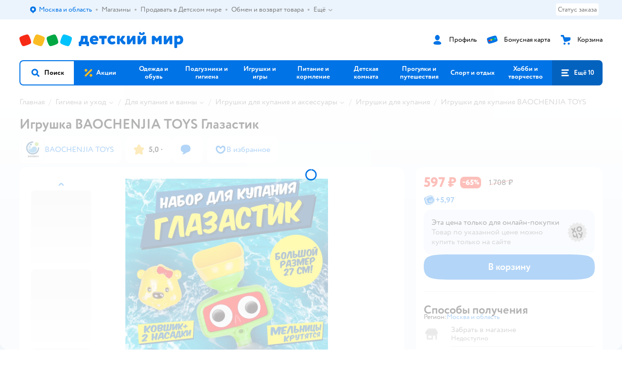

--- FILE ---
content_type: text/html; charset=utf-8
request_url: https://www.detmir.ru/product/index/id/4546052/
body_size: 25431
content:
<!DOCTYPE html><html lang="ru"><head><meta charSet="utf-8"/><meta name="viewport" content="width=device-width, initial-scale=1"/><script async="" data-chunk="performanceLogger" src="https://go.detmir.st/js/production_30a6fd0d37807c/2879.2ec84b7a3cb14fcf.js"></script><script async="" data-chunk="app" src="https://go.detmir.st/js/production_30a6fd0d37807c/3452.e0b3f1be09039666.js" crossorigin="anonymous" fetchpriority="high" type="module"></script><script async="" data-chunk="app" src="https://go.detmir.st/js/production_30a6fd0d37807c/3524.47beea8cb7fba78f.js" crossorigin="anonymous" fetchpriority="high" type="module"></script><script async="" data-chunk="dm" src="https://go.detmir.st/js/production_30a6fd0d37807c/3886.db038d470c00707f.chunk.js" crossorigin="anonymous"></script><script async="" data-chunk="app-pages-Product" src="https://go.detmir.st/js/production_30a6fd0d37807c/3788.8276e9fb3550449b.chunk.js" crossorigin="anonymous"></script><script async="" data-chunk="app-pages-Product" src="https://go.detmir.st/js/production_30a6fd0d37807c/1461.b552d5d93eaf242c.chunk.js" crossorigin="anonymous"></script><script async="" data-chunk="app-pages-Product" src="https://go.detmir.st/js/production_30a6fd0d37807c/8785.5628d2e669aac20e.chunk.js" crossorigin="anonymous"></script><script async="" data-chunk="app-pages-Product" src="https://go.detmir.st/js/production_30a6fd0d37807c/7674.10a609909c65a2ee.chunk.js" crossorigin="anonymous"></script><script async="" data-chunk="app-pages-Product" src="https://go.detmir.st/js/production_30a6fd0d37807c/763.ce150747dbe02cc6.chunk.js" crossorigin="anonymous"></script><script async="" data-chunk="app-pages-Product" src="https://go.detmir.st/js/production_30a6fd0d37807c/3774.906c1d56822aa528.chunk.js" crossorigin="anonymous"></script><script async="" data-chunk="app-pages-Product" src="https://go.detmir.st/js/production_30a6fd0d37807c/3304.b0782886ce45f65d.chunk.js" crossorigin="anonymous"></script><script async="" data-chunk="app-pages-Product" src="https://go.detmir.st/js/production_30a6fd0d37807c/9315.8edb7e3587b1242c.chunk.js" crossorigin="anonymous"></script><script async="" data-chunk="app-pages-Product" src="https://go.detmir.st/js/production_30a6fd0d37807c/4239.bd488ded9232edd6.chunk.js" crossorigin="anonymous"></script><script async="" data-chunk="app-pages-Product" src="https://go.detmir.st/js/production_30a6fd0d37807c/4653.1cd4afcf3a229f5b.chunk.js" crossorigin="anonymous"></script><script async="" data-chunk="app-pages-Product" src="https://go.detmir.st/js/production_30a6fd0d37807c/3189.c67968cc3c10b9bf.chunk.js" crossorigin="anonymous"></script><meta http-equiv="X-UA-Compatible" content="IE=edge"/><title>Игрушка BAOCHENJIA TOYS Глазастик  9906 купить по цене 597 ₽ в интернет-магазине Детский мир</title><meta name="description" content="Игрушка BAOCHENJIA TOYS Глазастик  страна производства Китай ⚡️ заказать за 597 ₽ в интернет-магазине Детский мир. Размеры в наличии . Бесплатная доставка. Читайте отзывы, характеристики, смотрите 6 фото 9906"/><meta name="robots" content="index,follow"/><link rel="canonical" href="https://www.detmir.ru/product/index/id/4546052/"/><link data-chunk="app" rel="preload" as="style" href="https://go.detmir.st/css/production_30a6fd0d37807c/vendor.5ed2ae0bf92331b5.css"/><link data-chunk="app" rel="preload" as="style" href="https://go.detmir.st/css/production_30a6fd0d37807c/base.ccb12a635297fb31.css"/><link data-chunk="app" rel="preload" as="style" href="https://go.detmir.st/css/production_30a6fd0d37807c/1869.a130a0f5ef311563.css"/><script>let token = null;

window.logClientError = async error => {
  const { location, navigator } = window;

  const payload = [
    {
      client: 'ui',
      level: 'error',
      host: location.host,
      href: location.href,
      logger: error.type,
      requestId: null,
      message: error.message,
      stack: error.stack,
      description: JSON.stringify({
        userAgent: navigator.userAgent,
      }),
    },
  ];

  const apiUrl = new URL(window.detmirUtilityData.apiUrl);

  if (!token) {
    apiUrl.pathname = 'v1/tokens/csrf';
    try {
      const response = await fetch(apiUrl.toString(), { credentials: 'include' });
      token = (await response.json()).token;
    } catch (e) {
      // eslint-disable-next-line no-console
      console.error('Failed to fetch CSRF token:', e);
    }
  }

  apiUrl.pathname = 'v1/client-events';
  fetch(apiUrl.toString(), {
    method: 'POST',
    credentials: 'include',
    headers: {
      'Content-Type': 'application/json',
      'X-CSRF-Token': token,
    },
    body: JSON.stringify(payload),
  });
};
</script><script type="text/javascript" data-chunk="app">const MAX_ERRORS = 3;
let TOTAL_ERRORS_SENT = 0;
window.addEventListener(
  'error',
  event => {
    if (event.target.tagName === 'SCRIPT' && event.target.crossOrigin === 'anonymous') {
      if (TOTAL_ERRORS_SENT >= MAX_ERRORS) {
        return;
      }

      const el = event.target;
      const newScript = el.cloneNode();
      newScript.crossOrigin = undefined;
      document.head.appendChild(newScript);

      window.logClientError({
        type: 'JSERROR',
        message: `Ошибка загрузки скрипта: ${el.src}; Ошибка: ${event?.message ?? event?.error?.message} `,
        stack: event.stack,
      });
      TOTAL_ERRORS_SENT++;
    }
  },
  true
);
</script><script>window.detmirCountry='RU';</script><script>window.detmirUtilityData = {"arePerfMetricsEnabled":false,"appEnv":"production","apm":{"gatherPercentage":0.1,"serverUrl":"https://elk-rum.detmir.ru/"},"apiUrl":"https://api.detmir.ru/","routesFeatureFlags":{"isCardBindings":false,"isZooCharity":true,"hasEGiftCards":true,"isCoinsEnabled":false},"isRequestFromBot":true};</script><script>const unregisterServiceWorker = () => {
  if (window.navigator && navigator.serviceWorker) {
    navigator.serviceWorker.getRegistrations().then(registrations => {
      registrations.forEach(registration => {
        if (registration.scope === `${window.location.origin}/`) {
          registration.unregister();
        }
      });
    });
  }
};
unregisterServiceWorker();
</script><script type="text/javascript">const { pathname = '', hostname = '', search } = window.location || {};
const queryParams = new URLSearchParams(search);

let page = pathname;

if (pathname === '/cart/' && queryParams.get('step')) {
  // eslint-disable-next-line prefer-template
  page = pathname + '?step=' + queryParams.get('step');
}

const metrics = [
  {
    name: 'user_event',
    site: window.detmirUtilityData.appEnv ?? 'local',
    page,
    domain: hostname,
    event: 'pageview_start',
    value: 1,
  },
];
navigator.sendBeacon('https://telegraf.detmir-stats.ru/ui', JSON.stringify(metrics));
</script><link data-chunk="app" rel="stylesheet" href="https://go.detmir.st/css/production_30a6fd0d37807c/vendor.5ed2ae0bf92331b5.css" fetchPriority="high"/><link data-chunk="app" rel="stylesheet" href="https://go.detmir.st/css/production_30a6fd0d37807c/base.ccb12a635297fb31.css" fetchPriority="high"/><link data-chunk="app" rel="stylesheet" href="https://go.detmir.st/css/production_30a6fd0d37807c/1869.a130a0f5ef311563.css"/><script id="__LOADABLE_REQUIRED_CHUNKS__" type="application/json">[3886,3788,1461,8785,7674,763,3774,3304,9315,4239,4653,3189]</script><script id="__LOADABLE_REQUIRED_CHUNKS___ext" type="application/json">{"namedChunks":["dm","app-pages-Product"]}</script><script>
          (function() {
            function getHtmlSelector(node) {
              if (!node) {
                return '';
              }
            
              let name = node.nodeName.toLowerCase();
              if (name === 'body') {
                return 'html>body';
              }
              if (node.id) {
                return name+'#'+node.id;
              }
              if (node.className && node.className.length) {
                name += '.' + [...node.classList.values()].join('.');
              }
              
              return getHtmlSelector(node.parentElement) + '>' + name;
            };
          
            window.detmirStartupClicks = [];
          
            function onClick(event) {
              if (window.detmirStartupClicks.length > 5) {
                window.detmirStartupClicks.shift();
              }
  
              window.detmirStartupClicks.push({ 
                time: performance.now ? performance.now() : Date.now(),
                target: getHtmlSelector(event.target) 
              });
            }
          
            document.addEventListener('click', onClick);
            
            document.addEventListener('detmirHydrateFinish', () => {
              window.removeEventListener('click', onClick);
            }, { once: true });
          })();
        </script><link rel="shortcut icon" type="image/x-icon" href="https://go.detmir.st/img/production_30a6fd0d37807c/a780b22ab498f751c69ff8064f2eebb8.ico"/><link rel="apple-touch-icon-precomposed" sizes="57x57" href="https://go.detmir.st/img/production_30a6fd0d37807c/2b26a9d949e6d3ea44da296178521269.png"/><link rel="apple-touch-icon-precomposed" sizes="114x114" href="https://go.detmir.st/img/production_30a6fd0d37807c/d35828d05da42da9e45fbb3291cdf919.png"/><link rel="apple-touch-icon-precomposed" sizes="72x72" href="https://go.detmir.st/img/production_30a6fd0d37807c/553d4b780ac22b07e3d6a52441299421.png"/><link rel="apple-touch-icon-precomposed" sizes="144x144" href="https://go.detmir.st/img/production_30a6fd0d37807c/d48b4050c45a36f919d32a949b055914.png"/><link rel="apple-touch-icon-precomposed" sizes="60x60" href="https://go.detmir.st/img/production_30a6fd0d37807c/8c5ef86d3f01767a694b1d46b9083da2.png"/><link rel="apple-touch-icon-precomposed" sizes="120x120" href="https://go.detmir.st/img/production_30a6fd0d37807c/fa669e33297a88241c83fd667d62531e.png"/><link rel="apple-touch-icon-precomposed" sizes="76x76" href="https://go.detmir.st/img/production_30a6fd0d37807c/20df95d56d90bc78dca92af9b06052db.png"/><link rel="apple-touch-icon-precomposed" sizes="152x152" href="https://go.detmir.st/img/production_30a6fd0d37807c/51c3eee8752ef021f6e80605fbd4c521.png"/><link rel="icon" type="image/png" href="https://go.detmir.st/img/production_30a6fd0d37807c/5bb06e2b25660ec574e6812361d13732.png" sizes="196x196"/><link rel="icon" type="image/png" href="https://go.detmir.st/img/production_30a6fd0d37807c/30f48d4f41e8d00e30c5c7ba09ea0b2d.png" sizes="96x96"/><link rel="icon" type="image/png" href="https://go.detmir.st/img/production_30a6fd0d37807c/79c8d4d535e4946b8cafb6ed85291edc.png" sizes="32x32"/><link rel="icon" type="image/png" href="https://go.detmir.st/img/production_30a6fd0d37807c/67d5167b2d9d125757e9b6590ea88887.png" sizes="16x16"/><link rel="icon" type="image/png" href="https://go.detmir.st/img/production_30a6fd0d37807c/3d06f4b72909e298b801ae0e35120f1c.png" sizes="128x128"/><meta name="application-name" content=" "/><meta name="msapplication-TileColor" content="#FFFFFF"/><meta name="msapplication-TileImage" content="https://go.detmir.st/img/production_30a6fd0d37807c/d48b4050c45a36f919d32a949b055914.png"/><meta name="msapplication-square70x70logo" content="https://go.detmir.st/img/production_30a6fd0d37807c/45ed6fcc191585121e3d7be7946d1f70.png"/><meta name="msapplication-square150x150logo" content="https://go.detmir.st/img/production_30a6fd0d37807c/cc4d71f26fa63a811ab34b851d3f7a50.png"/><meta name="msapplication-wide310x150logo" content="https://go.detmir.st/img/production_30a6fd0d37807c/85a7f1d3f18b655fe498b471bed8c2c3.png"/><meta name="msapplication-square310x310logo" content="https://go.detmir.st/img/production_30a6fd0d37807c/8e24ca053afd83c5b21f5d1cce3e228a.png"/><meta property="og:type" content="website"/><meta property="og:url" content="https://www.detmir.ru"/><meta property="og:title" content="Игрушка BAOCHENJIA TOYS Глазастик  9906 купить по цене 597 ₽ в интернет-магазине Детский мир"/><meta property="og:description" content="Игрушка BAOCHENJIA TOYS Глазастик  страна производства Китай ⚡️ заказать за 597 ₽ в интернет-магазине Детский мир. Размеры в наличии . Бесплатная доставка. Читайте отзывы, характеристики, смотрите 6 фото 9906"/><meta property="og:image" content="https://catalog-cdn.detmir.st/media/498v4ioyC8hDOUOw219TNxwVQehiegzjiZnK-RopRO4=.webp?preset=site_product_gallery_r450"/><meta property="fb:image" content="https://catalog-cdn.detmir.st/media/498v4ioyC8hDOUOw219TNxwVQehiegzjiZnK-RopRO4=.webp?preset=site_product_gallery_r450"/><meta property="vk:image" content="https://catalog-cdn.detmir.st/media/498v4ioyC8hDOUOw219TNxwVQehiegzjiZnK-RopRO4=.webp?preset=site_product_gallery_r450"/><meta property="twitter:image" content="https://catalog-cdn.detmir.st/media/498v4ioyC8hDOUOw219TNxwVQehiegzjiZnK-RopRO4=.webp?preset=site_product_gallery_r450"/><meta property="og:image:width" content="1200"/><meta property="og:image:height" content="630"/><meta name="google-site-verification" content="H12mlaR4ux4mUKnx_ECZzODISfpLd6wlgAZVM5XZSYU"/><link hrefLang="x-default" href="https://www.detmir.ru/product/index/id/4546052/" rel="alternate"/><link hrefLang="ru-ru" href="https://www.detmir.ru/product/index/id/4546052/" rel="alternate"/><link rel="image_src" href="https://catalog-cdn.detmir.st/media/498v4ioyC8hDOUOw219TNxwVQehiegzjiZnK-RopRO4=.webp?preset=site_product_gallery_r450"/></head><body class="theme-dm"><div id="helpdesk-eddy-container"></div><div id="app-container"><link rel="preload" as="image" href="https://go.detmir.st/img/production_30a6fd0d37807c/cc1da3cbe876bf43d1266d45a3920347.svg" fetchPriority="high"/><link rel="preload" as="image" href="https://catalog-cdn.detmir.st/media/MEgvlUdF1W28wz3W1fg6JrKKWi79AmH62QBrOocrRLA=.jpeg"/><!--$--><!--/$--><!--$--><!--/$--><div class="jrLsE"><header role="banner" class="header dnYar"><nav class="PudMh VRjKb" aria-label="Дополнительная навигация"><div class="dYvDm" data-testid="additionalNavigation"><div class="snSHG"><ul class="KPAvT zUEyg Xhmqa"><li class="IDSfq DDWSH uCnqS lGxNe zMhZG ujEdT IUqts" data-testid="additionalNavigationGeoChooser"><div class="kZXhq"><!--$--><!--$--><div style="position:relative"><button aria-haspopup="dialog" class="CeXKm yDUrO fVWeq FUKEd"><i class="JcNfr VaWwl FOSxX iyzfq hwAMY" aria-hidden="true"><svg xmlns="http://www.w3.org/2000/svg" xmlns:xlink="http://www.w3.org/1999/xlink" class="btLZs"><use xlink:href="/img/production_30a6fd0d37807c/b5d02665e27f1b2658c752ef6aedfa5a.svg#dm_pin"></use></svg></i><span class="UJWGs">Выбор адреса доставки.</span><span data-testid="geoChooserLink" class="cHEVf Euniu aAxYk WrZzq">Москва и область</span></button><div></div><div role="dialog" aria-modal="true" aria-labelledby="regionConfirmationModalTitle" class="VbRAj Tfwnh NRspI jkbvF PIQhc HmquA"><div class="UKbKh"></div><div class="pMhYx nkntf"><div class="AznHm"><div class="yjjRv"><div class="SRIWH"><span data-testid="typography" class="Stsns LaUyi aAxYk WrZzq" id="regionConfirmationModalTitle">Ваш регион</span><span data-testid="typography" class="uuPaY PDJEW aAxYk QdjwF" aria-hidden="true"></span></div><img class="chvMC" src="https://go.detmir.st/img/production_30a6fd0d37807c/cc1da3cbe876bf43d1266d45a3920347.svg" alt="globe" fetchPriority="high" aria-hidden="true"/></div><div class="esVxi"><button type="button" role="button" class="zVAvY qYnhv LpqVT AIRxK cIstC"><span class="ExGnU"><span class="hJvCd">Верно!</span></span></button><button type="button" role="button" class="zVAvY LpqVT TRsPL gkABZ"><span class="ExGnU"><span class="hJvCd"><span class="YbExo">Нет, другой</span></span></span></button></div></div></div></div></div><!--/$--><!--/$--></div></li><li class="IDSfq DDWSH uCnqS lGxNe zMhZG mHiue uvvWN IUqts wRlrs"><a class="MhlEV" href="/shops/" target="_self" rel="nofollow"><span class="kZXhq">Магазины</span></a></li><li class="IDSfq DDWSH uCnqS lGxNe zMhZG mHiue uvvWN IUqts wRlrs"><a class="MhlEV" href="https://partner.detmir.market/?utm_source=www.detmir.ru" target="_self" rel="nofollow"><span class="kZXhq">Продавать в Детском мире</span></a></li><li class="IDSfq DDWSH uCnqS lGxNe zMhZG mHiue uvvWN IUqts wRlrs"><a class="MhlEV" href="/pages/exchange_and_refund/" target="_self" rel="nofollow"><span class="kZXhq">Обмен и возврат товара</span></a></li><li class="IDSfq DDWSH uCnqS lGxNe zMhZG mHiue rtYCH uvvWN IUqts" data-testid="additionalNavigationMenuMore"><div class="kZXhq"><!--$--><div><div class="gBdBn"><button aria-expanded="false" aria-haspopup="listbox" class="CeXKm SyhAH OLKrB">Ещё<div class="JdKmw"><i class="JcNfr PiHza utBZK" aria-hidden="true"><svg xmlns="http://www.w3.org/2000/svg" xmlns:xlink="http://www.w3.org/1999/xlink" class="btLZs"><use xlink:href="/img/production_30a6fd0d37807c/b5d02665e27f1b2658c752ef6aedfa5a.svg#dm_arrow_short_bottom"></use></svg></i></div></button><div class="VbRAj UBCvx UgzHn sHQGW vcTeR ZzOXw zGBir HmquA mGpVD"><div class="pMhYx mGpVD"></div></div></div></div><!--/$--></div></li></ul></div><div class="fdHdW"><div class="zPwYX" data-testid="additionalNavigationOrderStatus"><a class="iZDJn" rel="nofollow" href="/profile/orders/">Статус заказа</a></div><!--$--><!--/$--></div></div></nav><div class="EWINM"><div class="VZsED"><!--$--><a href="/" class="Xxrvj lYbEe" title="Детский мир" data-testid="logoLink"></a><!--/$--><!--$--><div class="nWLgI" data-testid="headerControlsBlock"><div class="dflCW tdrjI" data-testid="headerLoginBlock"><div class="WtDCv dflCW"><div class="AZCqi"><span class="ZVhka"><i class="JcNfr EEmQE bvDwa" aria-hidden="true"><svg xmlns="http://www.w3.org/2000/svg" xmlns:xlink="http://www.w3.org/1999/xlink" class="btLZs"><use xlink:href="/img/production_30a6fd0d37807c/b5d02665e27f1b2658c752ef6aedfa5a.svg#dm_profile"></use></svg></i></span></div><a href="/profile/" class="YsSkZ" rel="nofollow" data-testid="headerLoginBlock"><span class="CMkkv">Профиль</span></a></div></div><div class="WtDCv nSlTC dflCW"><div class="AZCqi"><span class="ZVhka"><i class="JcNfr EEmQE" aria-hidden="true"><svg xmlns="http://www.w3.org/2000/svg" xmlns:xlink="http://www.w3.org/1999/xlink" class="btLZs"><use xlink:href="/img/production_30a6fd0d37807c/b5d02665e27f1b2658c752ef6aedfa5a.svg#dm_prof_bonus_card"></use></svg></i></span></div><a href="https://bonus.detmir.ru/" class="YsSkZ" rel="nofollow" data-testid="headerBonusBlock"><span class="CMkkv">Бонусная карта</span></a></div><div class="WtDCv iridR dflCW"><div class="AZCqi"><span class="ZVhka"><i class="JcNfr EEmQE" aria-hidden="true"><svg xmlns="http://www.w3.org/2000/svg" xmlns:xlink="http://www.w3.org/1999/xlink" class="btLZs"><use xlink:href="/img/production_30a6fd0d37807c/b5d02665e27f1b2658c752ef6aedfa5a.svg#dm_cart"></use></svg></i></span></div><a href="/cart/" class="YsSkZ" data-testid="headerCartBlock"><span class="CMkkv">Корзина</span></a></div></div><!--/$--></div></div><div class="LETnS Luqyu"><button class="CeXKm HiIPx" data-testid="navigationBackground" role="button" type="button"><span class="tKljo">кнопка навигации</span></button><nav aria-label="Главное меню" class="jJFug"><div class="tweWM"><ul class="roTie"><!--$--><li data-dy="magnifier" class="NMROV tUJyR"><button class="CeXKm doJTR" role="button" type="button"><i class="JcNfr fpZsC OnuaM" aria-hidden="true"><svg xmlns="http://www.w3.org/2000/svg" xmlns:xlink="http://www.w3.org/1999/xlink" class="btLZs"><use xlink:href="/img/production_30a6fd0d37807c/b5d02665e27f1b2658c752ef6aedfa5a.svg#dm_search"></use></svg></i><span>Поиск</span></button></li><!--/$--><!--$--><li class="NMROV qgBzF"><a class="doJTR" href="https://www.detmir.ru/actions/"><span style="background-image:url(https://go.detmir.st/images/siteMenu/f6e14b016e91fd01e840e6a5c4172d13be0f7af9.svg)" class="nVebk AoUVO"></span><span class="mJmwr">Акции</span></a></li><li class="NMROV qgBzF"><a href="https://www.detmir.ru/catalog/index/name/children_clothes/" class="doJTR" data-testid="navigationLink"><span class="mJmwr">Одежда и обувь</span></a></li><li class="NMROV qgBzF"><a class="doJTR" href="https://www.detmir.ru/catalog/index/name/hygiene_care/"><span class="mJmwr">Подгузники и гигиена</span></a></li><li class="NMROV qgBzF"><a class="doJTR" href="https://www.detmir.ru/catalog/index/name/igry_i_igrushki/"><span class="mJmwr">Игрушки и игры</span></a></li><li class="NMROV qgBzF"><a class="doJTR" href="https://www.detmir.ru/catalog/index/name/nutrition_feeding/"><span class="mJmwr">Питание и кормление</span></a></li><li class="NMROV qgBzF"><a class="doJTR" href="https://www.detmir.ru/catalog/index/name/childrens_room/"><span class="mJmwr">Детская комната</span></a></li><li class="NMROV qgBzF"><a class="doJTR" href="https://www.detmir.ru/catalog/index/name/trips_travel/"><span class="mJmwr">Прогулки и путешествия</span></a></li><li class="NMROV qgBzF"><a class="doJTR" href="https://www.detmir.ru/catalog/index/name/sport_otdyh/"><span class="mJmwr">Спорт и отдых</span></a></li><li class="NMROV qgBzF"><a class="doJTR" href="https://www.detmir.ru/catalog/index/name/hobbies_creativity/"><span class="mJmwr">Хобби и творчество</span></a></li><li class="NMROV qgBzF"><a class="doJTR" href="https://www.detmir.ru/catalog/index/name/shkola/"><span class="mJmwr">Канцтовары и товары для школы</span></a></li><li class="NMROV qgBzF"><a class="doJTR" href="https://www.detmir.ru/catalog/index/name/knigy/"><span class="mJmwr">Книги</span></a></li><li class="NMROV qgBzF"><a class="doJTR" href="https://www.detmir.ru/catalog/index/name/dom/"><span class="mJmwr">Дом</span></a></li><li class="NMROV qgBzF"><a class="doJTR" href="https://www.detmir.ru/catalog/index/name/bady_pravilnoe_i_sportivnoe_pitanie/"><span class="mJmwr">Продукты для здоровья и спорта</span></a></li><li class="NMROV qgBzF"><a class="doJTR" href="https://www.detmir.ru/catalog/index/name/tehnika_elektronika_bytovaya/"><span class="mJmwr">Бытовая техника и электроника</span></a></li><li class="NMROV qgBzF"><a class="doJTR" href="https://www.detmir.ru/catalog/index/name/products_for_mother/"><span class="mJmwr">Для родителей</span></a></li><li class="NMROV qgBzF rfXeW"><a class="doJTR" href="https://zoozavr.ru/"><span style="background-image:url(https://go.detmir.st/images/siteMenu/3a22b9c49af7f19a763178db974d2c33559dcf4e.png)" class="nVebk"></span><span class="mJmwr">Товары для животных от Зоозавра</span></a></li><li class="NMROV qgBzF rfXeW"><a class="doJTR" href="https://www.detmir.ru/catalog/index/name/podarki/"><span style="background-image:url(https://go.detmir.st/images/siteMenu/613c0411428fe1c269b7e09d274dac4d095492d5.png)" class="nVebk"></span><span class="mJmwr">Подарки</span></a></li><li class="NMROV qgBzF rfXeW"><a class="doJTR" href="https://www.detmir.ru/promocodes/"><span style="background-image:url(https://go.detmir.st/images/siteMenu/e2830b5e4bab0e77eaf48f11f3110460ac3f0f3c.png)" class="nVebk"></span><span class="mJmwr">Промокоды</span></a></li><!--/$--><!--$--><li class="NMROV MRrCk"><button aria-expanded="false" aria-haspopup="menu" class="CeXKm doJTR" data-testid="openMenuButton" role="button" type="button"><i class="JcNfr fpZsC OnuaM" aria-hidden="true"><svg xmlns="http://www.w3.org/2000/svg" xmlns:xlink="http://www.w3.org/1999/xlink" class="btLZs"><use xlink:href="/img/production_30a6fd0d37807c/b5d02665e27f1b2658c752ef6aedfa5a.svg#dm_menu"></use></svg></i><span>Ещё 10</span></button></li><!--/$--></ul></div></nav><!--$--><div class="eNImK" style="height:0px"></div><!--/$--></div><!--$--><!--/$--></header><!--$--><!--/$--><!--$--><script type="application/ld+json">{"@context":"https://schema.org","description":"<h3>Набор для купания BAOCHENJIA TOYS Глазастик</h3><p>Набор для купания \"Глазастик\" размером 27 сантиметров оснащен присоской для крепления на любой ровной поверхности. В устройство наливается водопроводная вода и она запускает механизм мельницы, делая купание весёлым и интересным.</p><p>Эта детская игрушка для купания в ванной станет прекрасным выбором для развивающих игр вашего ребенка. Сделанная из прочного пластика, она легко крепится на стену ванной или на кафель с помощью присосок липучек. В набор входит распылитель воды, который запускает механизм мельницы при наливании воды с помощью ковшика. В комплекте также идут насадки, что позволяет разнообразить игру и добавляет дополнительные эффекты.</p><p>Игрушка предназначена для детей от 1 года, но также понравится и старшим, включая малышей и новорожденных. Она отлично подходит как для ванны, так и для бассейна, превращая каждое купание в увлекательное и развивающее занятие, помогая снять эмоциональное напряжение. Ваш ребенок будет с радостью купаться и играть с этой игрушкой, что способствует развитию моторики и пониманию принципов движения воды.</p><p>Эта водная игрушка станет отличным подарком на день рождения ребенку или любой другой праздник, и понравится как дочери, так и сыну. Она обеспечит массу положительных эмоций и позволит вашему ребенку наслаждаться купанием каждый день. Играя с этой игрушкой мельницей, малыши могут купаться и изучать водный мир, наблюдать, как вода приводит в движение лопасти мельницы, и получать удовольствие от процесса.</p><p>Детский набор для купания включает в себя прикольные и интересные элементы, что делает его незаменимым аксессуаром для купания. Игрушка безопасна и продумана до мелочей, чтобы ваш ребенок мог весело провести время в воде. Это не только способ разнообразить купание, но и отличное средство для развития мелкой моторики и изучения новых предметов.</p><p>Водный разбрызгиватель станет хорошим подарком для новорожденных и в первые месяцы жизни. Подарите приятные эмоции мальчику, сыну или внуку – закажите развивашки для ванной.</p>","name":"Игрушка BAOCHENJIA TOYS Глазастик","brand":{"@type":"Brand","name":"BAOCHENJIA TOYS"},"review":[{"@type":"Review","datePublished":"2023-09-22","name":"Отличный товар","author":"Ирина С.","description":"Когда что-то вертится и крутится нам поинтереснее, глаза у этой штуки просто класс !) сразу привлекает внимание малыша, качество хорошее и надеюсь долго прослужит\n"},{"@type":"Review","datePublished":"2023-03-28","name":"Отличный товар","author":"Ольга К.","description":"Классный яркий веселый робот, нашего мелкого за уши из ванной теперь не вытащить. К мокрой ванной присасывается хорошо, не оторвать. Упаковка целая, яркая и подробная, можно на подарок"},{"@type":"Review","datePublished":"2023-02-28","name":"Отличный товар","author":"Дарья Х.","description":"Глазки и все шестеренки крутятся, присоски держат, яркая, крепкая. Нам очень понравилась игрушка, ребенок не любил купаться, теперь с удовольствием плещется, играет каждый день. "}],"aggregateRating":{"@type":"AggregateRating","ratingValue":5,"bestRating":"5","worstRating":"1","reviewCount":3},"@type":"Product","mpn":"9906","sku":"4546052","image":"https://catalog-cdn.detmir.st/media/498v4ioyC8hDOUOw219TNxwVQehiegzjiZnK-RopRO4=.jpeg","offers":{"@type":"Offer","url":"https://www.detmir.ru/product/index/id/4546052/","availability":"OnlineOnly","price":597,"priceCurrency":"RUB","category":"Игрушки для купания BAOCHENJIA TOYS","shippingDetails":{"@type":"OfferShippingDetails","shippingRate":{"@type":"MonetaryAmount","value":"0","currency":"RUB"},"shippingDestination":{"@type":"DefinedRegion","addressCountry":"RU"},"deliveryTime":{"@type":"ShippingDeliveryTime","handlingTime":{"@type":"QuantitativeValue","minValue":"0","maxValue":"1"}}}}}</script><!--/$--><!--$--><div class="i-flocktory" data-fl-action="track-item-view" data-fl-item-id="4546052" data-fl-item-category_id="44067" data-fl-item-name="Игрушка BAOCHENJIA TOYS Глазастик" data-fl-item-url="https://www.detmir.ru/product/index/id/4546052/" data-fl-item-price="597" data-fl-item-picture="https://catalog-cdn.detmir.st/media/498v4ioyC8hDOUOw219TNxwVQehiegzjiZnK-RopRO4=.jpeg" data-fl-item-vendor="BAOCHENJIA TOYS" data-fl-item-available="true"></div><!--/$--><main class="JZmLh"><div class="EtpFX"><!--$--><header class="cBJnG"><!--$--><script type="application/ld+json">{"@context":"https://schema.org","@type":"BreadcrumbList","itemListElement":[{"@type":"ListItem","position":"1","item":{"@id":"/","name":"Главная"}},{"@type":"ListItem","position":"2","item":{"@id":"https://www.detmir.ru/catalog/index/name/hygiene_care/","name":"⭐ Гигиена и уход"}},{"@type":"ListItem","position":"3","item":{"@id":"https://www.detmir.ru/catalog/index/name/swimming_baths/","name":"⭐ Для купания и ванны"}},{"@type":"ListItem","position":"4","item":{"@id":"https://www.detmir.ru/catalog/index/name/toys_tub_accessories/","name":"⭐ Игрушки для купания и аксессуары"}},{"@type":"ListItem","position":"5","item":{"@id":"https://www.detmir.ru/catalog/index/name/bath_toys/","name":"⭐ Игрушки для купания"}},{"@type":"ListItem","position":"6","item":{"@id":"/catalog/index/name/bath_toys/brand/24774/","name":"⭐ Игрушки для купания BAOCHENJIA TOYS"}}]}</script><nav class="yONMw" aria-label="breadcrumb"><ul class="MUTqd EqlWe" data-testid="breadcrumbsList"><li class="qGKvQ" data-testid="breadcrumbsItem"><i class="JcNfr VaWwl UoeHO" aria-hidden="true"><svg xmlns="http://www.w3.org/2000/svg" xmlns:xlink="http://www.w3.org/1999/xlink" class="btLZs"><use xlink:href="/img/production_30a6fd0d37807c/b5d02665e27f1b2658c752ef6aedfa5a.svg#dm_arrow_short_left"></use></svg></i><div class="AqLqC MwQuB"><a href="/" class="WEBSQ" data-testid="linkComponentLink">Главная</a><i class="JcNfr PiHza fEPyZ" aria-hidden="true"><svg xmlns="http://www.w3.org/2000/svg" xmlns:xlink="http://www.w3.org/1999/xlink" class="btLZs"><use xlink:href="/img/production_30a6fd0d37807c/b5d02665e27f1b2658c752ef6aedfa5a.svg#dm_arrow_short_bottom"></use></svg></i></div></li><li class="qGKvQ zirzl" data-testid="breadcrumbsItem"><i class="JcNfr VaWwl UoeHO" aria-hidden="true"><svg xmlns="http://www.w3.org/2000/svg" xmlns:xlink="http://www.w3.org/1999/xlink" class="btLZs"><use xlink:href="/img/production_30a6fd0d37807c/b5d02665e27f1b2658c752ef6aedfa5a.svg#dm_arrow_short_left"></use></svg></i><div class="AqLqC MwQuB"><a href="https://www.detmir.ru/catalog/index/name/hygiene_care/" class="WEBSQ" data-testid="linkComponentLink">Гигиена и уход</a><i class="JcNfr PiHza fEPyZ" aria-hidden="true"><svg xmlns="http://www.w3.org/2000/svg" xmlns:xlink="http://www.w3.org/1999/xlink" class="btLZs"><use xlink:href="/img/production_30a6fd0d37807c/b5d02665e27f1b2658c752ef6aedfa5a.svg#dm_arrow_short_bottom"></use></svg></i><div class="qmnbJ"><ul class="LtWWf"><li class="obADO"><a href="https://www.detmir.ru/catalog/index/name/diapers_wipes_diaper/" class="WEBSQ" data-testid="linkComponentLink">Подгузники, салфетки и пеленки</a></li><li class="obADO"><a href="https://www.detmir.ru/catalog/index/name/cosmetics_hygiene/" class="WEBSQ" data-testid="linkComponentLink">Косметика и гигиена</a></li><li class="obADO"><a href="https://www.detmir.ru/catalog/index/name/swimming_baths/" class="WEBSQ" data-testid="linkComponentLink">Для купания и ванны</a></li><li class="obADO"><a href="https://www.detmir.ru/catalog/index/name/pacifiers_teethers/" class="WEBSQ" data-testid="linkComponentLink">Пустышки и прорезыватели</a></li><li class="obADO"><a href="https://www.detmir.ru/catalog/index/name/household_chemicals/" class="WEBSQ" data-testid="linkComponentLink">Бытовая химия</a></li><li class="obADO"><a href="https://www.detmir.ru/catalog/index/name/first_aid_kit/" class="WEBSQ" data-testid="linkComponentLink">Аптечка</a></li><li class="obADO"><a href="https://www.detmir.ru/catalog/index/name/hygiene_mother/" class="WEBSQ" data-testid="linkComponentLink">Гигиена для мамы</a></li><li class="obADO"><a href="https://www.detmir.ru/catalog/index/name/gigiena_babygo/" class="WEBSQ" data-testid="linkComponentLink">Гигиена и бытовая химия BabyGo</a></li><li class="obADO"><a href="https://www.detmir.ru/catalog/index/name/bytovaya_himiya_white_edition/" class="WEBSQ" data-testid="linkComponentLink">Гигиена и бытовая химия White Edition</a></li></ul></div></div></li><li class="qGKvQ zirzl" data-testid="breadcrumbsItem"><i class="JcNfr VaWwl UoeHO" aria-hidden="true"><svg xmlns="http://www.w3.org/2000/svg" xmlns:xlink="http://www.w3.org/1999/xlink" class="btLZs"><use xlink:href="/img/production_30a6fd0d37807c/b5d02665e27f1b2658c752ef6aedfa5a.svg#dm_arrow_short_left"></use></svg></i><div class="AqLqC MwQuB"><a href="https://www.detmir.ru/catalog/index/name/swimming_baths/" class="WEBSQ" data-testid="linkComponentLink">Для купания и ванны</a><i class="JcNfr PiHza fEPyZ" aria-hidden="true"><svg xmlns="http://www.w3.org/2000/svg" xmlns:xlink="http://www.w3.org/1999/xlink" class="btLZs"><use xlink:href="/img/production_30a6fd0d37807c/b5d02665e27f1b2658c752ef6aedfa5a.svg#dm_arrow_short_bottom"></use></svg></i><div class="qmnbJ"><ul class="LtWWf"><li class="obADO"><a href="https://www.detmir.ru/catalog/index/name/baths/" class="WEBSQ" data-testid="linkComponentLink">Ванночки</a></li><li class="obADO"><a href="https://www.detmir.ru/catalog/index/name/slides_swimming/" class="WEBSQ" data-testid="linkComponentLink">Горки для купания</a></li><li class="obADO"><a href="https://www.detmir.ru/catalog/index/name/seats_hammocks_swimming/" class="WEBSQ" data-testid="linkComponentLink">Сидения и гамаки для купания</a></li><li class="obADO"><a href="https://www.detmir.ru/catalog/index/name/chairs_coasters/" class="WEBSQ" data-testid="linkComponentLink">Стульчики-подставки</a></li><li class="obADO"><a href="https://www.detmir.ru/catalog/index/name/watering_cans_bathing/" class="WEBSQ" data-testid="linkComponentLink">Ковши, лейки для купания</a></li><li class="obADO"><a href="https://www.detmir.ru/catalog/index/name/sponges_washcloths/" class="WEBSQ" data-testid="linkComponentLink">Губки и мочалки</a></li><li class="obADO"><a href="https://www.detmir.ru/catalog/index/name/towels/" class="WEBSQ" data-testid="linkComponentLink">Детские полотенца</a></li><li class="obADO"><a href="https://www.detmir.ru/catalog/index/name/angles_sets_swimming/" class="WEBSQ" data-testid="linkComponentLink">Уголки и наборы для купания</a></li><li class="obADO"><a href="https://www.detmir.ru/catalog/index/name/circles_vests_mattresses_swimming/" class="WEBSQ" data-testid="linkComponentLink">Круги, жилеты и матрасики для купания</a></li><li class="obADO"><a href="https://www.detmir.ru/catalog/index/name/toys_tub_accessories/" class="WEBSQ" data-testid="linkComponentLink">Игрушки для купания и аксессуары</a></li><li class="obADO"><a href="https://www.detmir.ru/catalog/index/name/pots_urinals/" class="WEBSQ" data-testid="linkComponentLink">Горшки и писсуары</a></li><li class="obADO"><a href="https://www.detmir.ru/catalog/index/name/mats_blinds/" class="WEBSQ" data-testid="linkComponentLink">Коврики и шторки для ванны</a></li></ul></div></div></li><li class="qGKvQ zirzl" data-testid="breadcrumbsItem"><i class="JcNfr VaWwl UoeHO" aria-hidden="true"><svg xmlns="http://www.w3.org/2000/svg" xmlns:xlink="http://www.w3.org/1999/xlink" class="btLZs"><use xlink:href="/img/production_30a6fd0d37807c/b5d02665e27f1b2658c752ef6aedfa5a.svg#dm_arrow_short_left"></use></svg></i><div class="AqLqC MwQuB"><a href="https://www.detmir.ru/catalog/index/name/toys_tub_accessories/" class="WEBSQ" data-testid="linkComponentLink">Игрушки для купания и аксессуары</a><i class="JcNfr PiHza fEPyZ" aria-hidden="true"><svg xmlns="http://www.w3.org/2000/svg" xmlns:xlink="http://www.w3.org/1999/xlink" class="btLZs"><use xlink:href="/img/production_30a6fd0d37807c/b5d02665e27f1b2658c752ef6aedfa5a.svg#dm_arrow_short_bottom"></use></svg></i><div class="qmnbJ"><ul class="LtWWf"><li class="obADO"><a href="https://www.detmir.ru/catalog/index/name/bath_toys/" class="WEBSQ" data-testid="linkComponentLink">Игрушки для купания</a></li><li class="obADO"><a href="https://www.detmir.ru/catalog/index/name/nets_toys_tub/" class="WEBSQ" data-testid="linkComponentLink">Сетки для игрушек в ванну</a></li><li class="obADO"><a href="https://www.detmir.ru/catalog/index/name/books_swimming/" class="WEBSQ" data-testid="linkComponentLink">Книжки для купания</a></li></ul></div></div></li><li class="qGKvQ" data-testid="breadcrumbsItem"><i class="JcNfr VaWwl UoeHO" aria-hidden="true"><svg xmlns="http://www.w3.org/2000/svg" xmlns:xlink="http://www.w3.org/1999/xlink" class="btLZs"><use xlink:href="/img/production_30a6fd0d37807c/b5d02665e27f1b2658c752ef6aedfa5a.svg#dm_arrow_short_left"></use></svg></i><div class="AqLqC MwQuB"><a href="https://www.detmir.ru/catalog/index/name/bath_toys/" class="WEBSQ" data-testid="linkComponentLink">Игрушки для купания</a><i class="JcNfr PiHza fEPyZ" aria-hidden="true"><svg xmlns="http://www.w3.org/2000/svg" xmlns:xlink="http://www.w3.org/1999/xlink" class="btLZs"><use xlink:href="/img/production_30a6fd0d37807c/b5d02665e27f1b2658c752ef6aedfa5a.svg#dm_arrow_short_bottom"></use></svg></i></div></li><li class="qGKvQ" data-testid="breadcrumbsItem"><i class="JcNfr VaWwl UoeHO" aria-hidden="true"><svg xmlns="http://www.w3.org/2000/svg" xmlns:xlink="http://www.w3.org/1999/xlink" class="btLZs"><use xlink:href="/img/production_30a6fd0d37807c/b5d02665e27f1b2658c752ef6aedfa5a.svg#dm_arrow_short_left"></use></svg></i><div class="AqLqC MwQuB"><a href="/catalog/index/name/bath_toys/brand/24774/" class="WEBSQ" data-testid="linkComponentLink">Игрушки для купания BAOCHENJIA TOYS</a><i class="JcNfr PiHza fEPyZ" aria-hidden="true"><svg xmlns="http://www.w3.org/2000/svg" xmlns:xlink="http://www.w3.org/1999/xlink" class="btLZs"><use xlink:href="/img/production_30a6fd0d37807c/b5d02665e27f1b2658c752ef6aedfa5a.svg#dm_arrow_short_bottom"></use></svg></i></div></li></ul></nav><!--/$--></header><!--/$--><div class="ZMKXY" data-testid="productSections"><section class="PlZhG"><!--$--><div class="PZhvT"><!--$--><div class="ZsEUl" data-testid="pictureBlock"><div class="wybfS bHPiL" style="--itemWidth:124px;--itemHeight:155px" data-testid="miniaturesList"><div class="cckbt"><button class="CeXKm DPlpK huMRP HYExJ jnWYi plYXu" data-testid="miniaturesUp" role="button" type="button"><i class="JcNfr VaWwl eKQkz" aria-hidden="true" data-testid="icon"><svg xmlns="http://www.w3.org/2000/svg" xmlns:xlink="http://www.w3.org/1999/xlink" class="btLZs"><use xlink:href="/img/production_30a6fd0d37807c/b5d02665e27f1b2658c752ef6aedfa5a.svg#dm_arrow_short_top"></use></svg></i><span class="axCpD">назад</span></button><div class="swiper"><div class="swiper-wrapper"><div class="swiper-slide nCmWL" data-testid="miniaturesItem"><div class="OqlGy SocFr CJjWx"></div></div><div class="swiper-slide nCmWL" data-testid="miniaturesItem"><div class="OqlGy SocFr CJjWx"></div></div><div class="swiper-slide nCmWL" data-testid="miniaturesItem"><div class="OqlGy SocFr CJjWx"></div></div><div class="swiper-slide nCmWL" data-testid="miniaturesItem"><div class="OqlGy SocFr CJjWx"></div></div><div class="swiper-slide nCmWL" data-testid="miniaturesItem"><div class="OqlGy SocFr CJjWx"></div></div><div class="swiper-slide nCmWL" data-testid="miniaturesItem"><div class="OqlGy SocFr CJjWx"></div></div></div></div><button class="CeXKm DPlpK huMRP HYExJ jnWYi plYXu" data-testid="miniaturesDown" role="button" type="button"><i class="JcNfr VaWwl eKQkz" aria-hidden="true" data-testid="icon"><svg xmlns="http://www.w3.org/2000/svg" xmlns:xlink="http://www.w3.org/1999/xlink" class="btLZs"><use xlink:href="/img/production_30a6fd0d37807c/b5d02665e27f1b2658c752ef6aedfa5a.svg#dm_arrow_short_bottom"></use></svg></i><span class="axCpD">далее</span></button></div></div><div class="pISkd" style="--thumbsSize:124px"><div class="VtBOq"><div class="swiper mitRh"><div class="swiper-wrapper"><div class="swiper-slide"><div class="RzxBc KXkuJ"><div class="OqlGy EeoHI"><picture class="AMlLg" classnameimg="Uxair"><source srcSet="https://img.detmir.st/9PRszqx2d7K9dVKwtZXwTVfM7PS-NHvx-lt3LXZCUfQ/rs:fit:2100:2100/g:sm/aHR0cHM6Ly9jYXRhbG9nLWNkbi5kZXRtaXIuc3QvbWVkaWEvNDk4djRpb3lDOGhET1VPdzIxOVROeHdWUWVoaWVnemppWm5LLVJvcFJPND0uanBlZw.webp 3x" type="image/webp"/><img class="OqxAT Uxair MJUUy xDhtt" alt="Игрушка BAOCHENJIA TOYS Глазастик - фото 1" src="https://catalog-cdn.detmir.st/media/498v4ioyC8hDOUOw219TNxwVQehiegzjiZnK-RopRO4=.jpeg" fetchPriority="high" width="700" height="700"/></picture></div></div></div><div class="swiper-slide"><div class="RzxBc KXkuJ"><div class="OqlGy EeoHI"><picture class="AMlLg" classnameimg="Uxair"><source srcSet="https://img.detmir.st/ZO9cCvAXCChMa7ogarH9uLrx5fGdevVSBb3hXuXE1Ts/rs:fit:2100:2100/g:sm/aHR0cHM6Ly9jYXRhbG9nLWNkbi5kZXRtaXIuc3QvbWVkaWEvbWJ2OHpKbWFFbHpMQThzUHVrVEhRVUI5eFkxbGhqSS1KSE9ROTVPbnZidz0uanBlZw.webp 3x" type="image/webp"/><img class="OqxAT Uxair MJUUy xDhtt" alt="Игрушка BAOCHENJIA TOYS Глазастик - фото 2" src="https://catalog-cdn.detmir.st/media/mbv8zJmaElzLA8sPukTHQUB9xY1lhjI-JHOQ95Onvbw=.jpeg" fetchPriority="high" width="700" height="700"/></picture></div></div></div><div class="swiper-slide"><div class="RzxBc KXkuJ"><div class="OqlGy EeoHI"><picture class="AMlLg" classnameimg="Uxair"><source srcSet="https://img.detmir.st/YQWqnDG8c2xdCU917SBj07dgXMWxJ7RBo4aDLREhbjE/rs:fit:2100:2100/g:sm/aHR0cHM6Ly9jYXRhbG9nLWNkbi5kZXRtaXIuc3QvbWVkaWEvZDNzZm1STEhvUTRNVnB6dHhBb3d5TG9Db0Zma2FoWGRVaGFDYm5lX1pYVT0uanBlZw.webp 3x" type="image/webp"/><img class="OqxAT Uxair MJUUy xDhtt" alt="Игрушка BAOCHENJIA TOYS Глазастик - фото 3" src="https://catalog-cdn.detmir.st/media/d3sfmRLHoQ4MVpztxAowyLoCoFfkahXdUhaCbne_ZXU=.jpeg" fetchPriority="high" width="700" height="700"/></picture></div></div></div><div class="swiper-slide"><div class="RzxBc KXkuJ"><div class="OqlGy EeoHI"><picture class="AMlLg" classnameimg="Uxair"><source srcSet="https://img.detmir.st/crDvvCtry8g6QvcaqxGcMimsKMFKKp7Si9TD1tydqdU/rs:fit:2100:2100/g:sm/aHR0cHM6Ly9jYXRhbG9nLWNkbi5kZXRtaXIuc3QvbWVkaWEvREdjWHU0X0MyMl9hRFRPeXJRSTFQdXB6Qjc5R0Iwb3R1dmxwRDAwOGwxcz0uanBlZw.webp 3x" type="image/webp"/><img class="OqxAT Uxair MJUUy xDhtt" alt="Игрушка BAOCHENJIA TOYS Глазастик - фото 4" src="https://catalog-cdn.detmir.st/media/DGcXu4_C22_aDTOyrQI1PupzB79GB0otuvlpD008l1s=.jpeg" fetchPriority="high" width="700" height="700"/></picture></div></div></div><div class="swiper-slide"><div class="RzxBc KXkuJ"><div class="OqlGy EeoHI"><picture class="AMlLg" classnameimg="Uxair"><source srcSet="https://img.detmir.st/_06xwFoFR3f9gBszQ2Yd0eSwwBiRLvZNFYjTpDEfvCs/rs:fit:2100:2100/g:sm/aHR0cHM6Ly9jYXRhbG9nLWNkbi5kZXRtaXIuc3QvbWVkaWEvTEtPTk41VzdteU1vWWM4eTV6dUpJbzdYRnd4Q21rNWR5R29NbTIybGJJQT0uanBlZw.webp 3x" type="image/webp"/><img class="OqxAT Uxair MJUUy xDhtt" alt="Игрушка BAOCHENJIA TOYS Глазастик - фото 5" src="https://catalog-cdn.detmir.st/media/LKONN5W7myMoYc8y5zuJIo7XFwxCmk5dyGoMm22lbIA=.jpeg" fetchPriority="high" width="700" height="700"/></picture></div></div></div><div class="swiper-slide"><div class="RzxBc KXkuJ"><div class="OqlGy EeoHI"><picture class="AMlLg" classnameimg="Uxair"><source srcSet="https://img.detmir.st/kpFByyY4dviK67REcOMrfmO7HcVQXI2d1YHouE5gPFA/rs:fit:2100:2100/g:sm/aHR0cHM6Ly9jYXRhbG9nLWNkbi5kZXRtaXIuc3QvbWVkaWEvNmFlcnFQc0ZzMmZDc2RlSkZLcmF3R19IYlE4SGhLQnJJdzZXSlZEUWFUcz0uanBlZw.webp 3x" type="image/webp"/><img class="OqxAT Uxair MJUUy xDhtt" alt="Игрушка BAOCHENJIA TOYS Глазастик - фото 6" src="https://catalog-cdn.detmir.st/media/6aerqPsFs2fCsdeJFKrawG_HbQ8HhKBrIw6WJVDQaTs=.jpeg" fetchPriority="high" width="700" height="700"/></picture></div></div></div></div></div></div></div></div><!--/$--></div><!--/$--></section><!--$--><section class="JbCWW"><div class="Ttbdh"><h1 data-testid="pageTitle" class="vjtlw iqSzl VjCzu aAxYk MqCJM ZrNEu NlEim RNaHp">Игрушка BAOCHENJIA TOYS Глазастик</h1><div class="dbmUy pUikB"><div class="VtShZ jdOLx FigsO"><img class="CXLAK" src="https://catalog-cdn.detmir.st/media/MEgvlUdF1W28wz3W1fg6JrKKWi79AmH62QBrOocrRLA=.jpeg" alt="BAOCHENJIA TOYS" aria-hidden="true"/><a class="YtJck" href="/catalog/index/name/sortforbrand/brand/24774/" data-testid="brandName"><span data-testid="typography" class="LaUyi mZAdL WrZzq">BAOCHENJIA TOYS</span></a></div><div class="jdOLx"><div class="kJwxV klIWt"><div class="gTQTe JLfMs"><i class="JcNfr EEmQE zsiWk" aria-hidden="true"><svg xmlns="http://www.w3.org/2000/svg" xmlns:xlink="http://www.w3.org/1999/xlink" class="btLZs"><use xlink:href="/img/production_30a6fd0d37807c/b5d02665e27f1b2658c752ef6aedfa5a.svg#dm_other_star"></use></svg></i><span class="cMqrz">5,0</span> <span class="HQgwi">·</span> </div><div class="gTQTe JLfMs"><i class="JcNfr EEmQE zsiWk" aria-hidden="true"><svg xmlns="http://www.w3.org/2000/svg" xmlns:xlink="http://www.w3.org/1999/xlink" class="btLZs"><use xlink:href="/img/production_30a6fd0d37807c/b5d02665e27f1b2658c752ef6aedfa5a.svg#dm_questions"></use></svg></i></div></div></div><div class="jdOLx"><div class="ULiVQ"><div class="ypbVs hjUlh"><div class="DNQgy"><button class="CeXKm mCWgC uJcGu JLfMs NlEzN wZGrZ YgEyc" data-testid="addToFavorites" role="button" type="button"><i class="JcNfr EEmQE VUoXe LoODv" aria-hidden="true" data-testid="leadingIcon"><svg xmlns="http://www.w3.org/2000/svg" xmlns:xlink="http://www.w3.org/1999/xlink" class="btLZs"><use xlink:href="/img/production_30a6fd0d37807c/b5d02665e27f1b2658c752ef6aedfa5a.svg#dm_heart_hollow"></use></svg></i><span class="sCNwR">B избранное</span></button></div></div></div></div></div></div></section><!--/$--><section class="gMGLF YYwoJ"><!--$--><section class="GOTKe rQRJR" data-testid="priceBlock"><div class="CtMxZ"><div class=""><div class=""><div class="iUliw"><div class="xLoOa yZiZl"><p class="GDLyo uujCl" data-testid="price">597 ₽</p><div data-testid="labelDiscount" class="dNTNi yxECH NWTpL"><span data-testid="typography" class="HvifY LaUyi NqMic QdjwF"><span data-testid="typography" class="spFxO NqMic QdjwF">−</span><span class="Hjhvz">65</span><span data-testid="typography" class="spFxO NqMic QdjwF">%</span></span></div><p class="knoRN">1 708 ₽</p></div></div><div class="waRVL"><button class="CeXKm mCWgC NbQIE Csmnb YgEyc" role="button" type="button"><i class="JcNfr EEmQE" aria-hidden="true" data-testid="leadingIcon"><svg xmlns="http://www.w3.org/2000/svg" xmlns:xlink="http://www.w3.org/1999/xlink" class="btLZs"><use xlink:href="/img/production_30a6fd0d37807c/b5d02665e27f1b2658c752ef6aedfa5a.svg#dm_prof_bonus_coin"></use></svg></i><span class="sCNwR">+<!-- -->5,97</span></button></div></div><!--$--><!--/$--></div><div class="LlXDr" data-testid="addToCartAndPaymentVariants"><div><button type="button" role="button" data-testid="addToCart" class="KOTzV fOMGU UiNcM GaFrE nHbPh"><span class="FJvmZ"></span><span class="zleZT"></span><span class="oHChS"></span><span class="PSAYJ fyBWa">В корзину</span></button></div><div class="GTjMQ KQWAR" data-testid="paymentVariants"><div class="oXVHN Ooxqq TMCdS kAfdR IClYW" data-testid="contentWrap"><div class="MqHuk" data-testid="messageContent"><h2 class="UGbQR JUcOC" data-testid="titleMessage">Эта цена только для онлайн‑покупки</h2><div data-testid="captionText">Товар по указанной цене можно купить только на сайте</div></div><div class="zDpmr"><i class="JcNfr svBeV FiUhM boINP" aria-hidden="true" data-testid="trailingIcon"><svg xmlns="http://www.w3.org/2000/svg" xmlns:xlink="http://www.w3.org/1999/xlink" class="btLZs"><use xlink:href="/img/production_30a6fd0d37807c/b5d02665e27f1b2658c752ef6aedfa5a.svg#dm_other_omniprice"></use></svg></i></div></div></div></div></div></section><!--/$--><!--$--><!--/$--><!--$--><!--/$--><!--$--><!--/$--><!--$--><section class="zamiM GOTKe"><h3 data-testid="deliveryVariants" class="BYDRa aAxYk MqCJM">Способы получения</h3><div class="VitZt"><span data-testid="typography" class="Euniu aAxYk WrZzq">Регион:</span><button aria-label="Открыть окно выбора региона" class="CeXKm" role="button" type="button"><span class="UJWGs">Выбор адреса доставки.</span><span data-testid="geoChooserLink" class="cHEVf xAQQe Euniu aAxYk WrZzq">Москва и область</span></button></div><ul><li class="GBUWn zyyRE"><i class="JcNfr lFoqT FiUhM" aria-hidden="true"><svg xmlns="http://www.w3.org/2000/svg" xmlns:xlink="http://www.w3.org/1999/xlink" class="btLZs"><use xlink:href="/img/production_30a6fd0d37807c/b5d02665e27f1b2658c752ef6aedfa5a.svg#dm_ship_instore"></use></svg></i><div class="EvDde" data-testid="deliveryStore"><p class="ddrsh">Забрать в магазине</p><p class="Lupcy">Недоступно</p></div></li><li class="GBUWn"><i class="JcNfr lFoqT" aria-hidden="true"><svg xmlns="http://www.w3.org/2000/svg" xmlns:xlink="http://www.w3.org/1999/xlink" class="btLZs"><use xlink:href="/img/production_30a6fd0d37807c/b5d02665e27f1b2658c752ef6aedfa5a.svg#dm_ship_store_pickup"></use></svg></i><div class="EvDde"><button class="CeXKm xYppu" data-testid="deliveryPickupWithoutStore" role="button" type="button"><span class="KyxaS">Привезти в магазин</span></button><p class="ddrsh zpWTd">Привезти в <!-- -->403<!-- --> <!-- -->магазина</p><p class="Lupcy">Завтра<!-- --> —<span> бесплатно</span></p></div></li><li class="GBUWn zyyRE"><i class="JcNfr lFoqT FiUhM" aria-hidden="true"><svg xmlns="http://www.w3.org/2000/svg" xmlns:xlink="http://www.w3.org/1999/xlink" class="btLZs"><use xlink:href="/img/production_30a6fd0d37807c/b5d02665e27f1b2658c752ef6aedfa5a.svg#dm_ship_superexpress"></use></svg></i><div class="EvDde"><p class="ddrsh">Доставка за 2 часа</p><p class="Lupcy">Недоступно</p></div></li><li class="GBUWn zyyRE"><i class="JcNfr lFoqT FiUhM" aria-hidden="true"><svg xmlns="http://www.w3.org/2000/svg" xmlns:xlink="http://www.w3.org/1999/xlink" class="btLZs"><use xlink:href="/img/production_30a6fd0d37807c/b5d02665e27f1b2658c752ef6aedfa5a.svg#dm_ship_express"></use></svg></i><div class="EvDde"><p class="ddrsh">Экспресс-доставка из магазина</p><p class="Lupcy">Недоступно</p></div></li><li class="GBUWn"><i class="JcNfr lFoqT" aria-hidden="true"><svg xmlns="http://www.w3.org/2000/svg" xmlns:xlink="http://www.w3.org/1999/xlink" class="btLZs"><use xlink:href="/img/production_30a6fd0d37807c/b5d02665e27f1b2658c752ef6aedfa5a.svg#dm_ship_delivery"></use></svg></i><div class="EvDde"><button class="CeXKm xYppu" role="button" type="button"><span class="KyxaS">Доставка со склада</span></button><p class="ddrsh zpWTd">Доставка со склада</p><p class="Lupcy">Завтра<!-- --> —<span> от <!-- -->149 ₽</span><br/><span>Бесплатно  —<span> от <!-- -->2 000 ₽</span></span></p></div></li><li class="GBUWn"><i class="JcNfr lFoqT" aria-hidden="true"><svg xmlns="http://www.w3.org/2000/svg" xmlns:xlink="http://www.w3.org/1999/xlink" class="btLZs"><use xlink:href="/img/production_30a6fd0d37807c/b5d02665e27f1b2658c752ef6aedfa5a.svg#dm_ship_pickup"></use></svg></i><div class="EvDde"><button class="CeXKm xYppu" role="button" type="button"><span class="KyxaS">Пункты выдачи</span></button><p class="ddrsh zpWTd">Пункты выдачи</p><p class="Lupcy">31 января<!-- --> —<span> от <!-- -->99 ₽</span><br/><span>Бесплатно  —<span> от <!-- -->2 000 ₽</span></span></p></div></li></ul></section><!--/$--><!--$--><section class="Tyiac GOTKe" data-testid="refundBlock"><h4 data-testid="typography" class="efIHA BYDRa aAxYk MqCJM">Условия возврата</h4><p class="QShxW">Обменять или вернуть товар надлежащего качества можно в течение 14 дней с момента покупки.</p></section><!--/$--></section><section class="eAChg"><!--$--><!--/$--><!--$--><!--/$--><!--$--><section class="NqKJI gWwTP" data-testid="descriptionBlock"><div class="RUkUy"><div class="rGRiA"><h2 data-testid="typography" class="BYDRa aAxYk MqCJM">О товаре</h2><div class="kbPkG"><div class="KMPHr" data-testid="loadingOverlay"><i aria-live="polite" class="PtXCA ZAtsd"><svg xmlns="http://www.w3.org/2000/svg" aria-hidden="true" class="sRviO"><circle cx="50%" cy="50%" r="50%" class="cfpnm TmKpu"></circle></svg></i></div></div></div><div class="WAzoM bWWon JEbhv KncYd jJSZB"><div class="jJSZB" style="max-height:initial"><div class="kBUHH Cimmg"><div class="WQwrj"><h3>Набор для купания BAOCHENJIA TOYS Глазастик</h3><p>Набор для купания "Глазастик" размером 27 сантиметров оснащен присоской для крепления на любой ровной поверхности. В устройство наливается водопроводная вода и она запускает механизм мельницы, делая купание весёлым и интересным.</p><p>Эта детская игрушка для купания в ванной станет прекрасным выбором для развивающих игр вашего ребенка. Сделанная из прочного пластика, она легко крепится на стену ванной или на кафель с помощью присосок липучек. В набор входит распылитель воды, который запускает механизм мельницы при наливании воды с помощью ковшика. В комплекте также идут насадки, что позволяет разнообразить игру и добавляет дополнительные эффекты.</p><p>Игрушка предназначена для детей от 1 года, но также понравится и старшим, включая малышей и новорожденных. Она отлично подходит как для ванны, так и для бассейна, превращая каждое купание в увлекательное и развивающее занятие, помогая снять эмоциональное напряжение. Ваш ребенок будет с радостью купаться и играть с этой игрушкой, что способствует развитию моторики и пониманию принципов движения воды.</p><p>Эта водная игрушка станет отличным подарком на день рождения ребенку или любой другой праздник, и понравится как дочери, так и сыну. Она обеспечит массу положительных эмоций и позволит вашему ребенку наслаждаться купанием каждый день. Играя с этой игрушкой мельницей, малыши могут купаться и изучать водный мир, наблюдать, как вода приводит в движение лопасти мельницы, и получать удовольствие от процесса.</p><p>Детский набор для купания включает в себя прикольные и интересные элементы, что делает его незаменимым аксессуаром для купания. Игрушка безопасна и продумана до мелочей, чтобы ваш ребенок мог весело провести время в воде. Это не только способ разнообразить купание, но и отличное средство для развития мелкой моторики и изучения новых предметов.</p><p>Водный разбрызгиватель станет хорошим подарком для новорожденных и в первые месяцы жизни. Подарите приятные эмоции мальчику, сыну или внуку – закажите развивашки для ванной.</p></div><p data-testid="typography" class="LaUyi BRmmk WrZzq TrdBa ynCnZ OHWbQ">Цены в интернет-магазине могут отличаться от розничных магазинов.</p></div></div></div></div><section class="oWvjY" data-testid="characteristicBlock"><div class="WAzoM bWWon JEbhv jJSZB"><div class="DYJEj jJSZB" style="max-height:initial"><div class="kBUHH Cimmg"><div class="ZFdZZ"><table class="kbgjo"><tbody><tr class="NYmJe" data-testid="characteristicRow"><th class="WohSG"><span class="jBhqS">Код товара:</span></th><td class="UllUm">1000549232</td></tr><tr class="NYmJe" data-testid="characteristicRow"><th class="WohSG"><span class="jBhqS">Артикул:</span></th><td class="UllUm">9906</td></tr><tr class="NYmJe" data-testid="characteristicRow"><th class="WohSG"><span class="jBhqS">Конструктивные особенности:</span></th><td class="UllUm"><span><a class="FPuGn" href="/catalog/index/name/bath_toys/konstrukcia_igrmalysham-taktilnye/">тактильные</a>, </span><span><a class="FPuGn" href="/catalog/index/name/bath_toys/konstrukcia_igrmalysham-s_bryzgalkoj/">с брызгалкой</a></span></td></tr><tr class="NYmJe" data-testid="characteristicRow"><th class="WohSG"><span class="jBhqS">Материал:</span></th><td class="UllUm"><span><a class="FPuGn" href="/catalog/index/name/bath_toys/material_igr-plastik/">пластик</a></span></td></tr><tr class="NYmJe" data-testid="characteristicRow"><th class="WohSG"><span class="jBhqS">Световые эффекты:</span></th><td class="UllUm"><span>Нет</span></td></tr><tr class="NYmJe" data-testid="characteristicRow"><th class="WohSG"><span class="jBhqS">Звуковые эффекты:</span></th><td class="UllUm"><span>Нет</span></td></tr><tr class="NYmJe" data-testid="characteristicRow"><th class="WohSG"><span class="jBhqS">Длина упаковки, см:</span></th><td class="UllUm"><span>21</span></td></tr><tr class="NYmJe" data-testid="characteristicRow"><th class="WohSG"><span class="jBhqS">Ширина упаковки, см:</span></th><td class="UllUm"><span>10</span></td></tr><tr class="NYmJe" data-testid="characteristicRow"><th class="WohSG"><span class="jBhqS">Вес упаковки, кг:</span></th><td class="UllUm"><span>0.418</span></td></tr><tr class="NYmJe" data-testid="characteristicRow"><th class="WohSG"><span class="jBhqS">Страна производства:</span></th><td class="UllUm"><span>Китай</span></td></tr><tr class="NYmJe" data-testid="characteristicRow"><th class="WohSG"><span class="jBhqS">Продавец:</span></th><td class="UllUm"><button class="CeXKm mCWgC tfUIR wZGrZ YgEyc" role="button" type="button"><span class="sCNwR"><span>ООО &quot;Ост-Ком&quot;</span></span></button></td></tr></tbody></table></div></div></div></div></section></section><!--/$--><!--$--><!--/$--><!--$--><!--/$--><!--$--><!--/$--><!--$--><!--/$--><!--$--><!--/$--><!--$--><section class="uGadX TmJML" data-testid="moreProductsBlock"><h2 data-testid="typography" class="UXbmR BYDRa aAxYk MqCJM">Ещё товары</h2><ul data-testid="moreProductsList"><li class="tLSTm RMHXN" data-testid="categoryItemWrap"><div class="ukIfw"><div class="OqlGy ZtfgW CJjWx"></div></div><div class="ORVqz vycJT" data-testid="categoryItemDivider"><div class="BZEkO"><a class="vHaOf iFtlW" href="/catalog/index/name/sortforbrand/brand/24774/"><span data-testid="typography" class="DkcUF LaUyi aAxYk MqCJM">BAOCHENJIA TOYS</span><span data-testid="typography" class="OHUYF LaUyi aAxYk WrZzq">Бренд</span></a></div><div class="JYNFW"><i class="JcNfr fpZsC ljCvh" aria-hidden="true" data-testid="trailingIcon"><svg xmlns="http://www.w3.org/2000/svg" xmlns:xlink="http://www.w3.org/1999/xlink" class="btLZs"><use xlink:href="/img/production_30a6fd0d37807c/b5d02665e27f1b2658c752ef6aedfa5a.svg#dm_arrow_short_right"></use></svg></i></div></div></li><li class="tLSTm RMHXN" data-testid="categoryItemWrap"><div class="ukIfw"><div class="OqlGy ZtfgW CJjWx"></div></div><div class="ORVqz vycJT" data-testid="categoryItemDivider"><div class="BZEkO"><a class="vHaOf iFtlW" href="https://www.detmir.ru/catalog/index/name/bath_toys/"><span data-testid="typography" class="DkcUF LaUyi aAxYk MqCJM">Игрушки для купания</span><span data-testid="typography" class="OHUYF LaUyi aAxYk WrZzq">Категория</span></a></div><div class="JYNFW"><i class="JcNfr fpZsC ljCvh" aria-hidden="true" data-testid="trailingIcon"><svg xmlns="http://www.w3.org/2000/svg" xmlns:xlink="http://www.w3.org/1999/xlink" class="btLZs"><use xlink:href="/img/production_30a6fd0d37807c/b5d02665e27f1b2658c752ef6aedfa5a.svg#dm_arrow_short_right"></use></svg></i></div></div></li><li class="tLSTm RMHXN" data-testid="categoryItemWrap"><div class="ukIfw"><div class="OqlGy ZtfgW CJjWx"></div></div><div class="ORVqz vycJT" data-testid="categoryItemDivider"><div class="BZEkO"><a class="vHaOf iFtlW" href="https://www.detmir.ru/catalog/index/name/toys_tub_accessories/"><span data-testid="typography" class="DkcUF LaUyi aAxYk MqCJM">Игрушки для купания и аксессуары</span><span data-testid="typography" class="OHUYF LaUyi aAxYk WrZzq">Категория</span></a></div><div class="JYNFW"><i class="JcNfr fpZsC ljCvh" aria-hidden="true" data-testid="trailingIcon"><svg xmlns="http://www.w3.org/2000/svg" xmlns:xlink="http://www.w3.org/1999/xlink" class="btLZs"><use xlink:href="/img/production_30a6fd0d37807c/b5d02665e27f1b2658c752ef6aedfa5a.svg#dm_arrow_short_right"></use></svg></i></div></div></li><li class="tLSTm RMHXN" data-testid="categoryItemWrap"><div class="ukIfw"><div class="OqlGy ZtfgW CJjWx"></div></div><div class="ORVqz vycJT" data-testid="categoryItemDivider"><div class="BZEkO"><a class="vHaOf iFtlW" href="https://www.detmir.ru/catalog/index/name/swimming_baths/"><span data-testid="typography" class="DkcUF LaUyi aAxYk MqCJM">Для купания и ванны</span><span data-testid="typography" class="OHUYF LaUyi aAxYk WrZzq">Категория</span></a></div><div class="JYNFW"><i class="JcNfr fpZsC ljCvh" aria-hidden="true" data-testid="trailingIcon"><svg xmlns="http://www.w3.org/2000/svg" xmlns:xlink="http://www.w3.org/1999/xlink" class="btLZs"><use xlink:href="/img/production_30a6fd0d37807c/b5d02665e27f1b2658c752ef6aedfa5a.svg#dm_arrow_short_right"></use></svg></i></div></div></li><li class="tLSTm RMHXN" data-testid="categoryItemWrap"><div class="ukIfw"><div class="OqlGy ZtfgW CJjWx"></div></div><div class="ORVqz vycJT" data-testid="categoryItemDivider"><div class="BZEkO"><a class="vHaOf iFtlW" href="https://www.detmir.ru/catalog/index/name/hygiene_care/"><span data-testid="typography" class="DkcUF LaUyi aAxYk MqCJM">Гигиена и уход</span><span data-testid="typography" class="OHUYF LaUyi aAxYk WrZzq">Категория</span></a></div><div class="JYNFW"><i class="JcNfr fpZsC ljCvh" aria-hidden="true" data-testid="trailingIcon"><svg xmlns="http://www.w3.org/2000/svg" xmlns:xlink="http://www.w3.org/1999/xlink" class="btLZs"><use xlink:href="/img/production_30a6fd0d37807c/b5d02665e27f1b2658c752ef6aedfa5a.svg#dm_arrow_short_right"></use></svg></i></div></div></li></ul></section><!--/$--><!--$--><!--/$--><!--$--><section data-testid="seoFaq" class="VXvWy"><script type="application/ld+json">{"@context":"https://schema.org","@type":"FAQPage","mainEntity":[{"@type":"Question","name":"Сколько стоит Игрушка BAOCHENJIA TOYS Глазастик?","acceptedAnswer":{"@type":"Answer","text":"Цена на Игрушка BAOCHENJIA TOYS Глазастик - 597 ₽."}},{"@type":"Question","name":"Есть ли доставка на дом в интернет-магазине?","acceptedAnswer":{"@type":"Answer","text":"Да, можем доставить товар в любой регион России, в том числе в следующие города: Москва, Санкт-Петербург, Екатеринбург, Краснодар, Пермь, Самара, Нижний Новгород, Воронеж, Новосибирск, Казань."}},{"@type":"Question","name":"Будет ли начислен кэшбэк за покупку?","acceptedAnswer":{"@type":"Answer","text":"Вам будет начислено 6 бонусов. Бонусами можно оплатить 99 % стоимости покупки: 1 бонус = 1 рубль."}},{"@type":"Question","name":"Можно ли купить Игрушка BAOCHENJIA TOYS Глазастик в рассрочку?","acceptedAnswer":{"@type":"Answer","text":"Да, в нашем интернет-магазине возможно купить данный товар в рассрочку. Для этого выберите оплату Долями при оформлении заказа. Вы платите одну четверть от суммы заказа сразу, а остальные три будут списываться с карты через каждые две недели."}},{"@type":"Question","name":"Есть ли фото товара на нашем сайте?","acceptedAnswer":{"@type":"Answer","text":"Да, у нас вы можете увидеть 6 фото под названием товара."}},{"@type":"Question","name":"Есть ли скидки на Игрушка BAOCHENJIA TOYS Глазастик и его аналоги?","acceptedAnswer":{"@type":"Answer","text":"В нашем интернет-магазине действует много акций и скидок. Вы можете ознакомиться с ними в разделе акций из меню сайта."}}]}</script><h2 data-testid="typography" class="rbxYr BYDRa aAxYk MqCJM">Часто задаваемые вопросы</h2><div class="WAzoM TxOaV UXxlj sSAon jJSZB"><div class="Drrde"><button class="CeXKm NuVEE OvRnV jJSZB" data-testid="collapserButton" role="button" type="button"><h3 class="rSpuF">Сколько стоит Игрушка BAOCHENJIA TOYS Глазастик?</h3><i class="akUlj YDHLJ"><i class="JcNfr fpZsC YsVox" aria-hidden="true"><svg xmlns="http://www.w3.org/2000/svg" xmlns:xlink="http://www.w3.org/1999/xlink" class="btLZs"><use xlink:href="/img/production_30a6fd0d37807c/b5d02665e27f1b2658c752ef6aedfa5a.svg#dm_arrow_short_bottom"></use></svg></i></i></button></div><div class="DYJEj jJSZB" style="max-height:initial"><div class="VaeQH"><p class="dojVR">Цена на Игрушка BAOCHENJIA TOYS Глазастик - 597 ₽.</p></div></div></div><div class="WAzoM TxOaV UXxlj sSAon jJSZB"><div class="Drrde"><button class="CeXKm NuVEE OvRnV jJSZB" data-testid="collapserButton" role="button" type="button"><h3 class="rSpuF">Есть ли доставка на дом в интернет-магазине?</h3><i class="akUlj YDHLJ"><i class="JcNfr fpZsC YsVox" aria-hidden="true"><svg xmlns="http://www.w3.org/2000/svg" xmlns:xlink="http://www.w3.org/1999/xlink" class="btLZs"><use xlink:href="/img/production_30a6fd0d37807c/b5d02665e27f1b2658c752ef6aedfa5a.svg#dm_arrow_short_bottom"></use></svg></i></i></button></div><div class="DYJEj jJSZB" style="max-height:initial"><div class="VaeQH"><p class="dojVR">Да, можем доставить товар в любой регион России, в том числе в следующие города: Москва, Санкт-Петербург, Екатеринбург, Краснодар, Пермь, Самара, Нижний Новгород, Воронеж, Новосибирск, Казань.</p></div></div></div><div class="WAzoM TxOaV UXxlj sSAon jJSZB"><div class="Drrde"><button class="CeXKm NuVEE OvRnV jJSZB" data-testid="collapserButton" role="button" type="button"><h3 class="rSpuF">Будет ли начислен кэшбэк за покупку?</h3><i class="akUlj YDHLJ"><i class="JcNfr fpZsC YsVox" aria-hidden="true"><svg xmlns="http://www.w3.org/2000/svg" xmlns:xlink="http://www.w3.org/1999/xlink" class="btLZs"><use xlink:href="/img/production_30a6fd0d37807c/b5d02665e27f1b2658c752ef6aedfa5a.svg#dm_arrow_short_bottom"></use></svg></i></i></button></div><div class="DYJEj jJSZB" style="max-height:initial"><div class="VaeQH"><p class="dojVR">Вам будет начислено 6 бонусов. Бонусами можно оплатить 99 % стоимости покупки: 1 бонус = 1 рубль.</p></div></div></div><div class="WAzoM TxOaV UXxlj sSAon jJSZB"><div class="Drrde"><button class="CeXKm NuVEE OvRnV jJSZB" data-testid="collapserButton" role="button" type="button"><h3 class="rSpuF">Можно ли купить Игрушка BAOCHENJIA TOYS Глазастик в рассрочку?</h3><i class="akUlj YDHLJ"><i class="JcNfr fpZsC YsVox" aria-hidden="true"><svg xmlns="http://www.w3.org/2000/svg" xmlns:xlink="http://www.w3.org/1999/xlink" class="btLZs"><use xlink:href="/img/production_30a6fd0d37807c/b5d02665e27f1b2658c752ef6aedfa5a.svg#dm_arrow_short_bottom"></use></svg></i></i></button></div><div class="DYJEj jJSZB" style="max-height:initial"><div class="VaeQH"><p class="dojVR">Да, в нашем интернет-магазине возможно купить данный товар в рассрочку. Для этого выберите оплату Долями при оформлении заказа. Вы платите одну четверть от суммы заказа сразу, а остальные три будут списываться с карты через каждые две недели.</p></div></div></div><div class="WAzoM TxOaV UXxlj sSAon jJSZB"><div class="Drrde"><button class="CeXKm NuVEE OvRnV jJSZB" data-testid="collapserButton" role="button" type="button"><h3 class="rSpuF">Есть ли фото товара на нашем сайте?</h3><i class="akUlj YDHLJ"><i class="JcNfr fpZsC YsVox" aria-hidden="true"><svg xmlns="http://www.w3.org/2000/svg" xmlns:xlink="http://www.w3.org/1999/xlink" class="btLZs"><use xlink:href="/img/production_30a6fd0d37807c/b5d02665e27f1b2658c752ef6aedfa5a.svg#dm_arrow_short_bottom"></use></svg></i></i></button></div><div class="DYJEj jJSZB" style="max-height:initial"><div class="VaeQH"><p class="dojVR">Да, у нас вы можете увидеть 6 фото под названием товара.</p></div></div></div><div class="WAzoM TxOaV UXxlj sSAon jJSZB"><div class="Drrde"><button class="CeXKm NuVEE OvRnV jJSZB" data-testid="collapserButton" role="button" type="button"><h3 class="rSpuF">Есть ли скидки на Игрушка BAOCHENJIA TOYS Глазастик и его аналоги?</h3><i class="akUlj YDHLJ"><i class="JcNfr fpZsC YsVox" aria-hidden="true"><svg xmlns="http://www.w3.org/2000/svg" xmlns:xlink="http://www.w3.org/1999/xlink" class="btLZs"><use xlink:href="/img/production_30a6fd0d37807c/b5d02665e27f1b2658c752ef6aedfa5a.svg#dm_arrow_short_bottom"></use></svg></i></i></button></div><div class="DYJEj jJSZB" style="max-height:initial"><div class="VaeQH"><p class="dojVR">В нашем интернет-магазине действует много акций и скидок. Вы можете ознакомиться с ними в разделе акций из меню сайта.</p></div></div></div></section><!--/$--><!--$--><section class="nhDcP" data-testid="reviewBlock"><div class="ULKzL" data-testid="reviewHeader"><section class="kmXRJ" id="rating_and_reviews"><h3 data-testid="typography" class="ghXHA BYDRa aAxYk MqCJM">Рейтинг и отзывы</h3><div class="vtkhx WmsYy"><div class="CZPLN"><div class="wUNub"><div class="XUBXS" data-testid="rating">5,0</div><p class="paLEy" data-testid="ratingTotal">3<!-- --> <!-- -->отзыва</p></div><ul class="wuovw"><li class="aaBYl"><span class="juAaw CSygl"><span class="uHLBV"><i class="JcNfr VaWwl" aria-hidden="true"><svg xmlns="http://www.w3.org/2000/svg" xmlns:xlink="http://www.w3.org/1999/xlink" class="btLZs"><use xlink:href="/img/production_30a6fd0d37807c/b5d02665e27f1b2658c752ef6aedfa5a.svg#dm_other_star"></use></svg></i>5</span><span class="wtEIs"><span class="HzowB" style="width:100%"></span></span><span class="AeANX" style="width:32px">3</span></span></li><li class="aaBYl"><span class="juAaw CSygl"><span class="uHLBV"><i class="JcNfr VaWwl" aria-hidden="true"><svg xmlns="http://www.w3.org/2000/svg" xmlns:xlink="http://www.w3.org/1999/xlink" class="btLZs"><use xlink:href="/img/production_30a6fd0d37807c/b5d02665e27f1b2658c752ef6aedfa5a.svg#dm_other_star"></use></svg></i>4</span><span class="wtEIs"><span class="HzowB" style="width:0%"></span></span><span class="AeANX" style="width:32px">0</span></span></li><li class="aaBYl"><span class="juAaw CSygl"><span class="uHLBV"><i class="JcNfr VaWwl" aria-hidden="true"><svg xmlns="http://www.w3.org/2000/svg" xmlns:xlink="http://www.w3.org/1999/xlink" class="btLZs"><use xlink:href="/img/production_30a6fd0d37807c/b5d02665e27f1b2658c752ef6aedfa5a.svg#dm_other_star"></use></svg></i>3</span><span class="wtEIs"><span class="HzowB" style="width:0%"></span></span><span class="AeANX" style="width:32px">0</span></span></li><li class="aaBYl"><span class="juAaw CSygl"><span class="uHLBV"><i class="JcNfr VaWwl" aria-hidden="true"><svg xmlns="http://www.w3.org/2000/svg" xmlns:xlink="http://www.w3.org/1999/xlink" class="btLZs"><use xlink:href="/img/production_30a6fd0d37807c/b5d02665e27f1b2658c752ef6aedfa5a.svg#dm_other_star"></use></svg></i>2</span><span class="wtEIs"><span class="HzowB" style="width:0%"></span></span><span class="AeANX" style="width:32px">0</span></span></li><li class="aaBYl"><span class="juAaw CSygl"><span class="uHLBV"><i class="JcNfr VaWwl" aria-hidden="true"><svg xmlns="http://www.w3.org/2000/svg" xmlns:xlink="http://www.w3.org/1999/xlink" class="btLZs"><use xlink:href="/img/production_30a6fd0d37807c/b5d02665e27f1b2658c752ef6aedfa5a.svg#dm_other_star"></use></svg></i>1</span><span class="wtEIs"><span class="HzowB" style="width:0%"></span></span><span class="AeANX" style="width:32px">0</span></span></li></ul></div><footer class="BTuKG ZnuZw"><button type="button" role="button" data-testid="productAddReview" class="zVAvY DxpwL jiILq LpqVT AIRxK cIstC"><span class="ExGnU"><span class="hJvCd">Оставить отзыв</span></span></button></footer></div></section><div class="vyfHK VUfzT"><h3 class="RXUMJ">Фото и видео покупателей</h3><div class="GtAkI"><div class="OkkaN"><ul class="XHQFn"><li class="zKLVr"><div class="XOjAH"><button class="CeXKm EhAyZ" data-testid="miniGalleryThumbnailButton" role="button" type="button"><img class="eYXma" alt="Фото отзыва 3833591" src="https://reviews.detmir.st/media/0tymsMtgQnH_w3azhE7Gj-6X2md_hxfACbHr5Z2FrSM=.webp?preset=r240" loading="lazy"/></button></div></li><li class="zKLVr"><div class="XOjAH"><button class="CeXKm EhAyZ" data-testid="miniGalleryThumbnailButton" role="button" type="button"><img class="eYXma" alt="Фото отзыва 3484075" src="https://reviews.detmir.st/media/pHgYFC3F5Lm0LwaCxKvShdxrlvTargGL6cBNcvnUzbc=.webp?preset=r240" loading="lazy"/></button></div></li></ul></div></div></div></div><!--$--><ul class="CqjEa" data-testid="reviewBody"><li class="ZzIXy"><section class="kPWfd"><article class="ipFPz"><div class="BUpcN"><div><div class="MWUsl bgdSm mpMRS"><span class="aEWIr">Рейтинг: <!-- -->5</span></div></div></div><dl><dt class="gzMFY">Общие впечатления</dt><dd class="GdODy">Когда что-то вертится и крутится нам поинтереснее, глаза у этой штуки просто класс !) сразу привлекает внимание малыша, качество хорошее и надеюсь долго прослужит
</dd></dl><div class="vtrAE"><div data-testid="typography" class="PHYov yCEQm aAxYk MqCJM" role="heading" aria-level="3">Представитель бренда</div><p data-testid="typography" class="gLbHk tKMAy aAxYk WrZzq">Добрый день. Благодарим Вас за отзыв и высокую оценку товара нашего производства. Приглашаем ознакомиться с другими товарами для детей от наших брендов, для этого нажмите Все товары под названием данной игрушки. Приятных и полезных покупок! С уважением, команда ОСТ-КОМ</p><time class="UdLYX">04 декабря 2023</time></div><footer class="YQxrU"><div class="JHlfs"><time class="biMft">21 сентября 2023<!-- -->  ·  </time><p class="zCbTp">Ирина С.</p></div><div class="BzBBJ"></div></footer></article></section></li><li class="ZzIXy"><section class="kPWfd"><article class="ipFPz"><div class="BUpcN"><div><div class="MWUsl bgdSm mpMRS"><span class="aEWIr">Рейтинг: <!-- -->5</span></div></div></div><dl><dt class="gzMFY">Общие впечатления</dt><dd class="GdODy">Классный яркий веселый робот, нашего мелкого за уши из ванной теперь не вытащить. К мокрой ванной присасывается хорошо, не оторвать. Упаковка целая, яркая и подробная, можно на подарок</dd></dl><ul class="ayhdF ekapI" data-testid="feedbackImages"><li class="YAErO"><div class="fzyIo"><button class="CeXKm PZjzE" role="button" type="button"><img class="NvEHX" alt="Игрушка BAOCHENJIA TOYS Глазастик: отзыв пользователя Детский Мир" loading="lazy" src="https://reviews.detmir.st/media/0tymsMtgQnH_w3azhE7Gj-6X2md_hxfACbHr5Z2FrSM=.webp?preset=r340"/></button></div></li></ul><footer class="YQxrU"><div class="JHlfs"><time class="biMft">28 марта 2023<!-- -->  ·  </time><p class="zCbTp">Ольга К.</p></div><div class="BzBBJ"></div></footer></article></section></li><li class="ZzIXy"><section class="kPWfd"><article class="ipFPz"><div class="BUpcN"><div><div class="MWUsl bgdSm mpMRS"><span class="aEWIr">Рейтинг: <!-- -->5</span></div></div></div><dl><dt class="gzMFY">Общие впечатления</dt><dd class="GdODy">Глазки и все шестеренки крутятся, присоски держат, яркая, крепкая. Нам очень понравилась игрушка, ребенок не любил купаться, теперь с удовольствием плещется, играет каждый день. </dd></dl><dl><dt class="gzMFY">Достоинства</dt><dd class="GdODy">интересная, качественная, большая игрушка, ребенку нарвится</dd></dl><dl><dt class="gzMFY">Недостатки</dt><dd class="GdODy">нет</dd></dl><ul class="ayhdF ekapI" data-testid="feedbackImages"><li class="YAErO"><div class="fzyIo"><button class="CeXKm PZjzE" role="button" type="button"><img class="NvEHX" alt="Игрушка BAOCHENJIA TOYS Глазастик: отзыв пользователя Детский Мир" loading="lazy" src="https://reviews.detmir.st/media/pHgYFC3F5Lm0LwaCxKvShdxrlvTargGL6cBNcvnUzbc=.webp?preset=r340"/></button></div></li></ul><footer class="YQxrU"><div class="JHlfs"><time class="biMft">28 февраля 2023<!-- -->  ·  </time><p class="zCbTp">Дарья Х.</p></div><div class="BzBBJ"></div></footer></article></section></li></ul><!--/$--><!--$--><div class="ZsEUl nUpzU" data-testid="pictureBlock"></div><!--/$--></section><!--/$--><!--$--><section class="hFYRt" data-testid="questionsBlock"></section><!--/$--><!--$--><!--/$--><!--$--><!--$--><section class="TAKOy BnZLp" data-testid="seoCrossLinksBlock"><h3 data-testid="typography" class="tnLzg WOZwE aAxYk MqCJM">Категории</h3><div class="CKzYl"><ul class="gjYWO"><li class="EBzkh"><button class="CeXKm vxcpW gPunv" role="button" type="button">Бренды</button></li><li class="EBzkh"><button class="CeXKm vxcpW" role="button" type="button">Косметика и гигиена</button></li><li class="EBzkh"><button class="CeXKm vxcpW" role="button" type="button">Гигиена и уход</button></li><li class="EBzkh"><button class="CeXKm vxcpW" role="button" type="button">Аптечка</button></li><li class="EBzkh"><button class="CeXKm vxcpW" role="button" type="button">Все для мамы</button></li><li class="EBzkh"><button class="CeXKm vxcpW" role="button" type="button">Детская бытовая химия</button></li><li class="EBzkh"><button class="CeXKm vxcpW" role="button" type="button">Для купания и ванны</button></li><li class="EBzkh"><button class="CeXKm vxcpW" role="button" type="button">Пустышки и прорезыватели</button></li><li class="EBzkh"><button class="CeXKm vxcpW" role="button" type="button">Подгузники, салфетки и пеленки</button></li></ul><ul class="SvfrZ"><li class="ftYvn"><a href="/catalog/index/name/baths/brand/28/" class="aMARU" data-testid="seoCrossLinksBlocksBaseLink">ванночка happy baby</a></li><li class="ftYvn"><a href="/catalog/index/name/baths/brand/3652/" class="aMARU" data-testid="seoCrossLinksBlocksBaseLink">ванночка babyton</a></li><li class="ftYvn"><a href="/catalog/index/name/baths/brand/38/" class="aMARU" data-testid="seoCrossLinksBlocksBaseLink">ванночка пластишка</a></li><li class="ftYvn"><a href="/catalog/index/name/diapers_pants/brand/15671/" class="aMARU" data-testid="seoCrossLinksBlocksBaseLink">подгузники трусики ловулар</a></li><li class="ftYvn"><a href="/catalog/index/name/diapers_pants/brand/2911/" class="aMARU" data-testid="seoCrossLinksBlocksBaseLink">памперс трусики</a></li><li class="ftYvn"><a href="/catalog/index/name/diapers_pants/brand/2921/" class="aMARU" data-testid="seoCrossLinksBlocksBaseLink">трусики хаггис</a></li><li class="ftYvn"><a href="/catalog/index/name/diapers_pants/brand/4202/" class="aMARU" data-testid="seoCrossLinksBlocksBaseLink">baby go подгузники трусики</a></li><li class="ftYvn"><a href="/catalog/index/name/diapers_pants/brand/451/" class="aMARU" data-testid="seoCrossLinksBlocksBaseLink">подгузники трусики helen harper</a></li><li class="ftYvn"><a href="/catalog/index/name/diapers_pants/brand/821/" class="aMARU" data-testid="seoCrossLinksBlocksBaseLink">меррис трусики</a></li><li class="ftYvn"><a href="/catalog/index/name/electric_toothbrushes/brand/9711/" class="aMARU" data-testid="seoCrossLinksBlocksBaseLink">oral b детская электрическая зубная щетка</a></li><li class="ftYvn"><a href="/catalog/index/name/podguzniki/brand/14791/" class="aMARU" data-testid="seoCrossLinksBlocksBaseLink">подгузники хэппи</a></li><li class="ftYvn"><a href="/catalog/index/name/podguzniki/brand/15671/" class="aMARU" data-testid="seoCrossLinksBlocksBaseLink">ловулар подгузники</a></li><li class="ftYvn"><a href="/catalog/index/name/podguzniki/brand/20559/" class="aMARU" data-testid="seoCrossLinksBlocksBaseLink">offspring подгузники</a></li><li class="ftYvn"><a href="/catalog/index/name/podguzniki/brand/2911/" class="aMARU" data-testid="seoCrossLinksBlocksBaseLink">памперсы</a></li><li class="ftYvn"><a href="/catalog/index/name/podguzniki/brand/2911/razmer_podguzniki-3_4_11_kg/" class="aMARU" data-testid="seoCrossLinksBlocksBaseLink">памперсы 3 размер</a></li><li class="ftYvn"><a href="/catalog/index/name/podguzniki/brand/2921/" class="aMARU" data-testid="seoCrossLinksBlocksBaseLink">памперсы хаггис</a></li><li class="ftYvn"><a href="/catalog/index/name/podguzniki/brand/4202/" class="aMARU" data-testid="seoCrossLinksBlocksBaseLink">подгузники baby go</a></li><li class="ftYvn"><a href="/catalog/index/name/podguzniki/brand/451/" class="aMARU" data-testid="seoCrossLinksBlocksBaseLink">helen harper</a></li><li class="ftYvn"><a href="/catalog/index/name/podguzniki/brand/8151/" class="aMARU" data-testid="seoCrossLinksBlocksBaseLink">подгузники мепси</a></li><li class="ftYvn"><a href="/catalog/index/name/podguzniki/brand/821/" class="aMARU" data-testid="seoCrossLinksBlocksBaseLink">merries подгузники</a></li><li class="ftYvn"><a href="/catalog/index/name/pots/brand/18266/" class="aMARU" data-testid="seoCrossLinksBlocksBaseLink">горшок roxy kids</a></li><li class="ftYvn"><a href="/catalog/index/name/pots_baby/brand/28/" class="aMARU" data-testid="seoCrossLinksBlocksBaseLink">горшок хэппи бэби</a></li><li class="ftYvn"><a href="/catalog/index/name/pots_baby/brand/5773/" class="aMARU" data-testid="seoCrossLinksBlocksBaseLink">горшок summer infant</a></li><li class="ftYvn"><a href="/catalog/index/name/pots_urinals/brand/3652/" class="aMARU" data-testid="seoCrossLinksBlocksBaseLink">горшок babyton</a></li><li class="ftYvn"><a href="/catalog/index/name/pots_urinals/brand/38/" class="aMARU" data-testid="seoCrossLinksBlocksBaseLink">горшок пластишка</a></li><li class="ftYvn"><a href="/catalog/index/name/powder/brand/2191/" class="aMARU" data-testid="seoCrossLinksBlocksBaseLink">детская присыпка bubchen</a></li><li class="ftYvn"><a href="/catalog/index/name/wet_wipes/brand/15671/" class="aMARU" data-testid="seoCrossLinksBlocksBaseLink">детские салфетки lovular</a></li><li class="ftYvn"><a href="/catalog/index/name/wet_wipes/brand/2911/" class="aMARU" data-testid="seoCrossLinksBlocksBaseLink">салфетки памперс</a></li><li class="ftYvn"><a href="/catalog/index/name/wet_wipes/brand/2921/" class="aMARU" data-testid="seoCrossLinksBlocksBaseLink">детские влажные салфетки хаггис</a></li><li class="ftYvn"><a href="/catalog/index/name/aspirators/" class="aMARU" data-testid="seoCrossLinksBlocksBaseLink">аспиратор</a></li><li class="ftYvn"><a href="/catalog/index/name/atopic_skin/" class="aMARU" data-testid="seoCrossLinksBlocksBaseLink">крем для атопиков</a></li><li class="ftYvn"><a href="/catalog/index/name/bathing_cosmetics/" class="aMARU" data-testid="seoCrossLinksBlocksBaseLink">гель для купания новорожденных</a></li><li class="ftYvn"><a href="/catalog/index/name/care_babys_skin/" class="aMARU" data-testid="seoCrossLinksBlocksBaseLink">косметика для новорожденных</a></li><li class="ftYvn"><a href="/catalog/index/name/cotton_products/" class="aMARU" data-testid="seoCrossLinksBlocksBaseLink">ватные шарики для новорожденных</a></li><li class="ftYvn"><a href="/catalog/index/name/decorative_cosmetics/" class="aMARU" data-testid="seoCrossLinksBlocksBaseLink">детская косметика</a></li><li class="ftYvn"><a href="/catalog/index/name/dental_care/" class="aMARU" data-testid="seoCrossLinksBlocksBaseLink">зубная щетка и паста</a></li><li class="ftYvn"><a href="/catalog/index/name/hair_care/" class="aMARU" data-testid="seoCrossLinksBlocksBaseLink">детская косметика для волос</a></li><li class="ftYvn"><a href="/catalog/index/name/insects_protection/" class="aMARU" data-testid="seoCrossLinksBlocksBaseLink">репелленты</a></li><li class="ftYvn"><a href="/catalog/index/name/lac/" class="aMARU" data-testid="seoCrossLinksBlocksBaseLink">детский лак для ногтей</a></li><li class="ftYvn"><a href="/catalog/index/name/lakomka/" class="aMARU" data-testid="seoCrossLinksBlocksBaseLink">гигиенические помады</a></li><li class="ftYvn"><a href="/catalog/index/name/lip_gloss/" class="aMARU" data-testid="seoCrossLinksBlocksBaseLink">блеск для губ детский</a></li><li class="ftYvn"><a href="/catalog/index/name/manicure_sets/" class="aMARU" data-testid="seoCrossLinksBlocksBaseLink">детский набор для маникюра</a></li><li class="ftYvn"><a href="/catalog/index/name/mascara_hair/" class="aMARU" data-testid="seoCrossLinksBlocksBaseLink">мелки для волос</a></li><li class="ftYvn"><a href="/catalog/index/name/perfum/" class="aMARU" data-testid="seoCrossLinksBlocksBaseLink">душистая вода детская</a></li><li class="ftYvn"><a href="/catalog/index/name/perfum_sets/" class="aMARU" data-testid="seoCrossLinksBlocksBaseLink">набор парфюмерный</a></li><li class="ftYvn"><a href="/catalog/index/name/soaps/" class="aMARU" data-testid="seoCrossLinksBlocksBaseLink">мыло детское цена</a></li><li class="ftYvn"><a href="/catalog/index/name/sun_cream/" class="aMARU" data-testid="seoCrossLinksBlocksBaseLink">солнцезащитный крем для детей</a></li><li class="ftYvn"><a href="/catalog/index/name/teny/" class="aMARU" data-testid="seoCrossLinksBlocksBaseLink">детские тени</a></li><li class="ftYvn"><a href="/catalog/index/name/winter_cosmetics/" class="aMARU" data-testid="seoCrossLinksBlocksBaseLink">крем от мороза</a></li><li class="ftYvn"><a href="/catalog/index/name/balms/" class="aMARU" data-testid="seoCrossLinksBlocksBaseLink">детский бальзам для волос</a></li><li class="ftYvn"><a href="/catalog/index/name/bath_toys/" class="aMARU" data-testid="seoCrossLinksBlocksBaseLink">игрушки для ванной</a></li><li class="ftYvn"><a href="/catalog/index/name/combs/" class="aMARU" data-testid="seoCrossLinksBlocksBaseLink">детская расческа</a></li><li class="ftYvn"><a href="/catalog/index/name/cotton_pads/" class="aMARU" data-testid="seoCrossLinksBlocksBaseLink">детские ватные диски</a></li><li class="ftYvn"><a href="/catalog/index/name/cotton_swab/" class="aMARU" data-testid="seoCrossLinksBlocksBaseLink">детские ватные палочки</a></li><li class="ftYvn"><a href="/catalog/index/name/cream/" class="aMARU" data-testid="seoCrossLinksBlocksBaseLink">детский крем</a></li><li class="ftYvn"><a href="/catalog/index/name/creams_diaper/" class="aMARU" data-testid="seoCrossLinksBlocksBaseLink">крем под подгузник</a></li><li class="ftYvn"><a href="/catalog/index/name/diapers_huggies_boys/" class="aMARU" data-testid="seoCrossLinksBlocksBaseLink">хаггис для мальчиков</a></li><li class="ftYvn"><a href="/catalog/index/name/diapers_huggies_classic/" class="aMARU" data-testid="seoCrossLinksBlocksBaseLink">подгузники huggies classic</a></li><li class="ftYvn"><a href="/catalog/index/name/diapers_huggies_drynites/" class="aMARU" data-testid="seoCrossLinksBlocksBaseLink">huggies drynites</a></li><li class="ftYvn"><a href="/catalog/index/name/diapers_huggies_uk/" class="aMARU" data-testid="seoCrossLinksBlocksBaseLink">хаггис ультра</a></li><li class="ftYvn"><a href="/catalog/index/name/diapers_pampers_abd/" class="aMARU" data-testid="seoCrossLinksBlocksBaseLink">памперс актив беби драй</a></li><li class="ftYvn"><a href="/catalog/index/name/diapers_pampers_pc/" class="aMARU" data-testid="seoCrossLinksBlocksBaseLink">pampers premium care</a></li><li class="ftYvn"><a href="/catalog/index/name/diapers_pants/" class="aMARU" data-testid="seoCrossLinksBlocksBaseLink">подгузники трусики</a></li><li class="ftYvn"><a href="/catalog/index/name/diapers_swimming/" class="aMARU" data-testid="seoCrossLinksBlocksBaseLink">подгузники для плавания</a></li><li class="ftYvn"><a href="/catalog/index/name/electric_toothbrushes/" class="aMARU" data-testid="seoCrossLinksBlocksBaseLink">электрическая зубная щетка детская</a></li><li class="ftYvn"><a href="/catalog/index/name/hygienic_ipstick/" class="aMARU" data-testid="seoCrossLinksBlocksBaseLink">детская гигиеническая помада</a></li><li class="ftYvn"><a href="/catalog/index/name/lifebuoy_swimming/" class="aMARU" data-testid="seoCrossLinksBlocksBaseLink">круг на шею для купания новорожденных</a></li><li class="ftYvn"><a href="/catalog/index/name/liquid_detergent/" class="aMARU" data-testid="seoCrossLinksBlocksBaseLink">гель для стирки детского белья</a></li><li class="ftYvn"><a href="/catalog/index/name/lotions_milk/" class="aMARU" data-testid="seoCrossLinksBlocksBaseLink">детское молочко для тела</a></li><li class="ftYvn"><a href="/catalog/index/name/masks/" class="aMARU" data-testid="seoCrossLinksBlocksBaseLink">детские маски</a></li><li class="ftYvn"><a href="/catalog/index/name/means_washing_dishes/" class="aMARU" data-testid="seoCrossLinksBlocksBaseLink">средство для мытья детской посуды</a></li><li class="ftYvn"><a href="/catalog/index/name/night_panties/" class="aMARU" data-testid="seoCrossLinksBlocksBaseLink">ночные памперсы</a></li><li class="ftYvn"><a href="/catalog/index/name/oils/" class="aMARU" data-testid="seoCrossLinksBlocksBaseLink">детское масло</a></li><li class="ftYvn"><a href="/catalog/index/name/podguzniki/" class="aMARU" data-testid="seoCrossLinksBlocksBaseLink">подгузники</a></li><li class="ftYvn"><a href="/catalog/index/name/pots_music/" class="aMARU" data-testid="seoCrossLinksBlocksBaseLink">музыкальный горшок для детей</a></li><li class="ftYvn"><a href="/catalog/index/name/powder/" class="aMARU" data-testid="seoCrossLinksBlocksBaseLink">детская присыпка</a></li><li class="ftYvn"><a href="/catalog/index/name/scissors_manicure/" class="aMARU" data-testid="seoCrossLinksBlocksBaseLink">детские ножницы</a></li><li class="ftYvn"><a href="/catalog/index/name/seat_bathing/" class="aMARU" data-testid="seoCrossLinksBlocksBaseLink">стульчик для купания</a></li><li class="ftYvn"><a href="/catalog/index/name/shampoos/" class="aMARU" data-testid="seoCrossLinksBlocksBaseLink">детский шампунь</a></li><li class="ftYvn"><a href="/catalog/index/name/sitting_toilet/" class="aMARU" data-testid="seoCrossLinksBlocksBaseLink">накладка на унитаз для детей</a></li><li class="ftYvn"><a href="/catalog/index/name/soap_iquid/" class="aMARU" data-testid="seoCrossLinksBlocksBaseLink">детское жидкое мыло</a></li><li class="ftYvn"><a href="/catalog/index/name/thermometers_baby/" class="aMARU" data-testid="seoCrossLinksBlocksBaseLink">детский термометр</a></li><li class="ftYvn"><a href="/catalog/index/name/thermometers_bath/" class="aMARU" data-testid="seoCrossLinksBlocksBaseLink">термометр для воды детский</a></li><li class="ftYvn"><a href="/catalog/index/name/toothpaste_children/" class="aMARU" data-testid="seoCrossLinksBlocksBaseLink">детская зубная паста с фтором</a></li><li class="ftYvn"><a href="/catalog/index/name/wet_wipes/" class="aMARU" data-testid="seoCrossLinksBlocksBaseLink">детские влажные салфетки</a></li><li class="ftYvn"><a href="/catalog/index/name/medicinskie_izdeliya_raskhodnye_materialy/" class="aMARU" data-testid="seoCrossLinksBlocksBaseLink">домашняя аптечка</a></li><li class="ftYvn"><a href="/catalog/index/name/medicinskie_pribory/" class="aMARU" data-testid="seoCrossLinksBlocksBaseLink">домашние медицинские приборы</a></li><li class="ftYvn"><a href="/catalog/index/name/optika/" class="aMARU" data-testid="seoCrossLinksBlocksBaseLink">очки и линзы</a></li><li class="ftYvn"><a href="/catalog/index/name/otc_product/" class="aMARU" data-testid="seoCrossLinksBlocksBaseLink">безрецептурные препараты</a></li><li class="ftYvn"><a href="/catalog/index/name/absorbent_underwear/" class="aMARU" data-testid="seoCrossLinksBlocksBaseLink">памперсы для взрослых</a></li><li class="ftYvn"><a href="/catalog/index/name/bra_pads/" class="aMARU" data-testid="seoCrossLinksBlocksBaseLink">для груди прокладки</a></li><li class="ftYvn"><a href="/catalog/index/name/breast_care/" class="aMARU" data-testid="seoCrossLinksBlocksBaseLink">для груди крем</a></li><li class="ftYvn"><a href="/catalog/index/name/kosmetica_parfum/" class="aMARU" data-testid="seoCrossLinksBlocksBaseLink">косметика</a></li><li class="ftYvn"><a href="/catalog/index/name/molokootsosi_ster/" class="aMARU" data-testid="seoCrossLinksBlocksBaseLink">Молокоотсосы</a></li><li class="ftYvn"><a href="/catalog/index/name/personal_hygiene/" class="aMARU" data-testid="seoCrossLinksBlocksBaseLink">средства личной гигиены</a></li><li class="ftYvn"><a href="/catalog/index/name/pillows_expectant_mothers/" class="aMARU" data-testid="seoCrossLinksBlocksBaseLink">подушка под живот для беременных</a></li><li class="ftYvn"><a href="/catalog/index/name/pitanie_dlya_mam/" class="aMARU" data-testid="seoCrossLinksBlocksBaseLink">питание для беременных и кормящих мам</a></li><li class="ftYvn"><a href="/catalog/index/name/postpartum_pads/" class="aMARU" data-testid="seoCrossLinksBlocksBaseLink">послеродовые прокладки</a></li><li class="ftYvn"><a href="/catalog/index/name/sets_hospital/" class="aMARU" data-testid="seoCrossLinksBlocksBaseLink">готовые сумки в роддом</a></li><li class="ftYvn"><a href="/catalog/index/name/bed_linen/" class="aMARU" data-testid="seoCrossLinksBlocksBaseLink">детские кондиционеыр для белья</a></li><li class="ftYvn"><a href="/catalog/index/name/bleachers_and_stain_removers/" class="aMARU" data-testid="seoCrossLinksBlocksBaseLink">отбеливатели</a></li><li class="ftYvn"><a href="/catalog/index/name/dishwashing/" class="aMARU" data-testid="seoCrossLinksBlocksBaseLink">средство для мытья посуды</a></li><li class="ftYvn"><a href="/catalog/index/name/home_cleaning/" class="aMARU" data-testid="seoCrossLinksBlocksBaseLink">средства для уборки</a></li><li class="ftYvn"><a href="/catalog/index/name/washing_powders/" class="aMARU" data-testid="seoCrossLinksBlocksBaseLink">детский порошок для стирки</a></li><li class="ftYvn"><a href="/catalog/index/name/angles_sets_swimming/" class="aMARU" data-testid="seoCrossLinksBlocksBaseLink">уголок для купания</a></li><li class="ftYvn"><a href="/catalog/index/name/baths/" class="aMARU" data-testid="seoCrossLinksBlocksBaseLink">ванночка для новорожденных</a></li><li class="ftYvn"><a href="/catalog/index/name/chairs_coasters/" class="aMARU" data-testid="seoCrossLinksBlocksBaseLink">подставка для ванны</a></li><li class="ftYvn"><a href="/catalog/index/name/circles_vests_mattresses_swimming/" class="aMARU" data-testid="seoCrossLinksBlocksBaseLink">матрасик для купания новорожденных</a></li><li class="ftYvn"><a href="/catalog/index/name/mats_blinds/" class="aMARU" data-testid="seoCrossLinksBlocksBaseLink">мини коврики для ванной для малышей</a></li><li class="ftYvn"><a href="/catalog/index/name/pots_urinals/" class="aMARU" data-testid="seoCrossLinksBlocksBaseLink">горшок детский</a></li><li class="ftYvn"><a href="/catalog/index/name/seats_hammocks_swimming/" class="aMARU" data-testid="seoCrossLinksBlocksBaseLink">шезлонг для купания</a></li><li class="ftYvn"><a href="/catalog/index/name/slides_swimming/" class="aMARU" data-testid="seoCrossLinksBlocksBaseLink">горка для купания</a></li><li class="ftYvn"><a href="/catalog/index/name/sponges_washcloths/" class="aMARU" data-testid="seoCrossLinksBlocksBaseLink">губка мочалка</a></li><li class="ftYvn"><a href="/catalog/index/name/towels/" class="aMARU" data-testid="seoCrossLinksBlocksBaseLink">детское полотенце</a></li><li class="ftYvn"><a href="/catalog/index/name/toys_tub_accessories/" class="aMARU" data-testid="seoCrossLinksBlocksBaseLink">игрушки в ванную для детей на присосках</a></li><li class="ftYvn"><a href="/catalog/index/name/watering_cans_bathing/" class="aMARU" data-testid="seoCrossLinksBlocksBaseLink">ковшик для купания новорожденных</a></li><li class="ftYvn"><a href="/catalog/index/name/cases_dummies/" class="aMARU" data-testid="seoCrossLinksBlocksBaseLink">контейнер для пустышки</a></li><li class="ftYvn"><a href="/catalog/index/name/dummy/" class="aMARU" data-testid="seoCrossLinksBlocksBaseLink">соски</a></li><li class="ftYvn"><a href="/catalog/index/name/holders_pacifiers/" class="aMARU" data-testid="seoCrossLinksBlocksBaseLink">крепление для пустышки</a></li><li class="ftYvn"><a href="/catalog/index/name/teethers/" class="aMARU" data-testid="seoCrossLinksBlocksBaseLink">прорезыватель для зубов</a></li><li class="ftYvn"><a href="/catalog/index/name/containers_diapers/" class="aMARU" data-testid="seoCrossLinksBlocksBaseLink">утилизатор подгузников</a></li><li class="ftYvn"><a href="/catalog/index/name/disposable_diapers/" class="aMARU" data-testid="seoCrossLinksBlocksBaseLink">пеленки одноразовые</a></li><li class="ftYvn"><a href="/catalog/index/name/huggies/" class="aMARU" data-testid="seoCrossLinksBlocksBaseLink">huggies</a></li><li class="ftYvn"><a href="/catalog/index/name/napkin_paper/" class="aMARU" data-testid="seoCrossLinksBlocksBaseLink">детские бумажные салфетки</a></li><li class="ftYvn"><a href="/catalog/index/name/podguzniki-i-trusiki/" class="aMARU" data-testid="seoCrossLinksBlocksBaseLink">памперсы пеленки</a></li><li class="ftYvn"><a href="/catalog/index/name/powder_cream_diaper/" class="aMARU" data-testid="seoCrossLinksBlocksBaseLink">присыпка крем</a></li><li class="ftYvn"><a href="/catalog/index/name/cifr_pleery_diktofony/" class="aMARU" data-testid="seoCrossLinksBlocksBaseLink">цифровые плееры</a></li></ul></div></section><!--/$--><!--/$--></section></div><!--$--><div data-testid="stickyElement" class="zBrBJ FvbKV WjIJb"><div class="sUyxM" data-testid="fixedHeader" id="cookie-obstacle"><div class="CdjZu"><div class="RYNvY"><div class="ckven"><div class="OqlGy LboJq"><picture class="AMlLg"><source srcSet="https://img.detmir.st/_hp2jjz0LtrqnrtrEIbHNLe1JHPb2O7TJTzreYTS1uM/rs:fit:372:372/g:sm/aHR0cHM6Ly9jYXRhbG9nLWNkbi5kZXRtaXIuc3QvbWVkaWEvNDk4djRpb3lDOGhET1VPdzIxOVROeHdWUWVoaWVnemppWm5LLVJvcFJPND0uanBlZw.webp 3x" type="image/webp"/><img class="OqxAT MJUUy xDhtt zZojd" alt="Игрушка BAOCHENJIA TOYS Глазастик" src="https://catalog-cdn.detmir.st/media/498v4ioyC8hDOUOw219TNxwVQehiegzjiZnK-RopRO4=.webp?preset=site_product_gallery_r150" fetchPriority="auto" width="124" height="124"/></picture></div></div><div class="YNpeQ"><p class="qQTxA">Игрушка BAOCHENJIA TOYS Глазастик</p><div class="YECsA"><div class="iNuLO"><div class="kJwxV wqoNk"><div class="gTQTe"><i class="JcNfr VaWwl zsiWk" aria-hidden="true"><svg xmlns="http://www.w3.org/2000/svg" xmlns:xlink="http://www.w3.org/1999/xlink" class="btLZs"><use xlink:href="/img/production_30a6fd0d37807c/b5d02665e27f1b2658c752ef6aedfa5a.svg#dm_other_star"></use></svg></i><span class="cMqrz">5,0</span> <span class="HQgwi">·</span> </div><div class="gTQTe"><i class="JcNfr VaWwl zsiWk" aria-hidden="true"><svg xmlns="http://www.w3.org/2000/svg" xmlns:xlink="http://www.w3.org/1999/xlink" class="btLZs"><use xlink:href="/img/production_30a6fd0d37807c/b5d02665e27f1b2658c752ef6aedfa5a.svg#dm_questions"></use></svg></i></div></div></div><div class="iNuLO"><div class="QxLlP"><div class="ypbVs hjUlh"><div class="DNQgy"><button class="CeXKm mCWgC mZuQn NlEzN Csmnb YgEyc" role="button" type="button"><i class="JcNfr VaWwl VUoXe LoODv" aria-hidden="true" data-testid="leadingIcon"><svg xmlns="http://www.w3.org/2000/svg" xmlns:xlink="http://www.w3.org/1999/xlink" class="btLZs"><use xlink:href="/img/production_30a6fd0d37807c/b5d02665e27f1b2658c752ef6aedfa5a.svg#dm_heart_hollow"></use></svg></i><span class="sCNwR">B избранное</span></button></div></div></div></div><div class="iNuLO QiPxK"><a href="/catalog/index/name/sortforbrand/brand/24774/" class="dbFQL"><span data-testid="typography" class="LaUyi mZAdL WrZzq">Все товары<!-- --> <span data-testid="typography" class="LaUyi mZAdL MqCJM">BAOCHENJIA TOYS</span></span></a></div></div></div></div><div><div class="iXftQ"><div class="aMkhs"><div class=""><div class="iUliw fhBug rDBau"><p class="knoRN nNpsj">1 708 ₽</p><div class="xLoOa fhBug"><p class="GDLyo uujCl rDBau" data-testid="price">597 ₽</p><div data-testid="labelDiscount" class="dNTNi yxECH PuEVS NWTpL"><span data-testid="typography" class="HvifY LaUyi NqMic QdjwF"><span data-testid="typography" class="spFxO NqMic QdjwF">−</span><span class="Hjhvz">65</span><span data-testid="typography" class="spFxO NqMic QdjwF">%</span></span></div></div></div></div></div><div><button type="button" role="button" data-testid="addToCart" class="KOTzV fOMGU UiNcM AsGUQ yGXTt nHbPh"><span class="FJvmZ"></span><span class="zleZT"></span><span class="oHChS"></span><span class="PSAYJ fyBWa">В корзину</span></button></div></div></div></div></div></div><!--/$--></div></main><!--$--><footer role="contentinfo" class="hYRix kCtmr"><div class="pvLAT"><nav class="PkzWj" aria-label="Полезные ссылки"><div class="yyehH"><div class="BbdeU"><p class="CRXXO LSdSH">Наведите камеру, чтобы скачать приложение</p><ul class="fvxXL"><li><a class="CeXKm DPlpK huMRP btwMB YfZYH uHxUQ" href="https://apps.apple.com/ru/app/детский-мир-интернет-магазин/id1444328363" target="_blank" rel="noopener noreferrer nofollow" title="App Store"><i class="JcNfr EEmQE" aria-hidden="true" data-testid="icon"><svg xmlns="http://www.w3.org/2000/svg" xmlns:xlink="http://www.w3.org/1999/xlink" class="btLZs"><use xlink:href="/img/production_30a6fd0d37807c/b5d02665e27f1b2658c752ef6aedfa5a.svg#dm_soc_apple"></use></svg></i><span class="axCpD">App Store</span></a></li><li><a class="CeXKm DPlpK huMRP btwMB YfZYH uHxUQ" href="https://play.google.com/store/apps/details?id=ru.detmir.dmbonus&amp;hl=ru&amp;gl=US" target="_blank" rel="noopener noreferrer nofollow" title="Google Play"><i class="JcNfr EEmQE" aria-hidden="true" data-testid="icon"><svg xmlns="http://www.w3.org/2000/svg" xmlns:xlink="http://www.w3.org/1999/xlink" class="btLZs"><use xlink:href="/img/production_30a6fd0d37807c/b5d02665e27f1b2658c752ef6aedfa5a.svg#dm_soc_googleplay"></use></svg></i><span class="axCpD">Google Play</span></a></li><li><a class="CeXKm DPlpK huMRP btwMB YfZYH uHxUQ" href="https://appgallery.huawei.com/app/C105167347" target="_blank" rel="noopener noreferrer nofollow" title="AppGallery"><i class="JcNfr EEmQE" aria-hidden="true" data-testid="icon"><svg xmlns="http://www.w3.org/2000/svg" xmlns:xlink="http://www.w3.org/1999/xlink" class="btLZs"><use xlink:href="/img/production_30a6fd0d37807c/b5d02665e27f1b2658c752ef6aedfa5a.svg#dm_soc_huawei"></use></svg></i><span class="axCpD">AppGallery</span></a></li><li><a class="CeXKm DPlpK huMRP btwMB YfZYH uHxUQ" href="https://www.rustore.ru/catalog/app/ru.detmir.dmbonus" target="_blank" rel="noopener noreferrer nofollow" title="RuStore"><i class="JcNfr EEmQE" aria-hidden="true" data-testid="icon"><svg xmlns="http://www.w3.org/2000/svg" xmlns:xlink="http://www.w3.org/1999/xlink" class="btLZs"><use xlink:href="/img/production_30a6fd0d37807c/b5d02665e27f1b2658c752ef6aedfa5a.svg#dm_soc_rustore"></use></svg></i><span class="axCpD">RuStore</span></a></li></ul></div></div><ul class="YyDep jHKnQ"><li class="urEWQ"><span data-testid="typography" class="yCEQm aAxYk MqCJM jlLDa NlEim RNaHp">Интернет-магазин</span><ul class="ZrWVo"><li class="FlqFO"><a class="zPqXV" href="https://www.detmir.ru/pages/shipping/">Доставка и оплата</a></li><li class="FlqFO"><a class="zPqXV" href="https://partner.detmir.market/" rel="nofollow">Продавать в Детском мире</a></li><li class="FlqFO"><a class="zPqXV" href="https://www.detmir.ru/pages/exchange_and_refund/">Обмен и возврат товара</a></li><li class="FlqFO"><a class="zPqXV" href="https://feedback.detmir.ru/pravila_prodazh/" rel="nofollow">Правила продажи</a></li><li class="FlqFO"><a class="zPqXV" href="https://www.detmir.ru/profile/promocodes/">Промокоды</a></li><li class="FlqFO"><a class="zPqXV" href="https://www.detmir.ru/privacy_policy/">Политика конфиденциальности</a></li><li class="FlqFO"><a class="zPqXV" href="https://www.detmir.ru/pages/cookies/">Политика использования файлов cookie</a></li><li class="FlqFO"><a class="zPqXV" href="https://www.detmir.ru/akit/">Сертификат АКИТ</a></li><li class="FlqFO"><a class="zPqXV" href="https://www.detmir.ru/feedback/" rel="nofollow">Обратная связь</a></li><li class="FlqFO"><a class="zPqXV" href="https://www.detmir.ru/karta-saita/">Карта сайта</a></li></ul></li><li class="urEWQ"><span data-testid="typography" class="yCEQm aAxYk MqCJM jlLDa NlEim RNaHp">Компания</span><ul class="ZrWVo"><li class="FlqFO"><span data-testid="typography" class="Euniu BRmmk WrZzq">О компании</span></li><li class="FlqFO"><span data-testid="typography" class="Euniu BRmmk WrZzq">Раскрытие информации</span></li><li class="FlqFO"><span data-testid="typography" class="Euniu BRmmk WrZzq">Инвесторам</span></li><li class="FlqFO"><span data-testid="typography" class="Euniu BRmmk WrZzq">Пресс-центр</span></li><li class="FlqFO"><span data-testid="typography" class="Euniu BRmmk WrZzq">Закупки</span></li><li class="FlqFO"><span data-testid="typography" class="Euniu BRmmk WrZzq">Аренда торговых помещений</span></li><li class="FlqFO"><span data-testid="typography" class="Euniu BRmmk WrZzq">Горячая линия безопасности</span></li><li class="FlqFO"><span data-testid="typography" class="Euniu BRmmk WrZzq">Вакансии</span></li><li class="FlqFO"><span data-testid="typography" class="Euniu BRmmk WrZzq">Контакты</span></li></ul></li><li class="urEWQ"><span data-testid="typography" class="yCEQm aAxYk MqCJM jlLDa NlEim RNaHp">Покупателям</span><ul class="ZrWVo"><li class="FlqFO"><span data-testid="typography" class="Euniu BRmmk WrZzq">Бонусные карты</span></li><li class="FlqFO"><span data-testid="typography" class="Euniu BRmmk WrZzq">Электронные подарочные карты</span></li><li class="FlqFO"><span data-testid="typography" class="Euniu BRmmk WrZzq">Подарочные карты</span></li><li class="FlqFO"><span data-testid="typography" class="Euniu BRmmk WrZzq">Проверка баланса подарочной карты</span></li><li class="FlqFO"><span data-testid="typography" class="Euniu BRmmk WrZzq">Оплата Мокка</span></li><li class="FlqFO"><span data-testid="typography" class="Euniu BRmmk WrZzq">Карта возврата</span></li><li class="FlqFO"><span data-testid="typography" class="Euniu BRmmk WrZzq">Магазины сети</span></li></ul></li><li class="urEWQ"><span data-testid="typography" class="yCEQm aAxYk MqCJM jlLDa NlEim RNaHp">Зоозавр</span><ul class="ZrWVo"><li class="FlqFO"><a class="zPqXV" href="https://zoozavr.ru/catalog/index/name/cats/">Товары для кошек</a></li><li class="FlqFO"><a class="zPqXV" href="https://zoozavr.ru/catalog/index/name/korm_dly_koshek/">Корм для кошек</a></li><li class="FlqFO"><a class="zPqXV" href="https://zoozavr.ru/catalog/index/name/dogs/">Товары для собак</a></li><li class="FlqFO"><a class="zPqXV" href="https://zoozavr.ru/catalog/index/name/korm_dly_sobak/">Корм для собак</a></li><li class="FlqFO"><a class="zPqXV" href="https://zoozavr.ru/catalog/index/name/odezhda_dly_sobak/">Одежда для собак</a></li><li class="FlqFO"><a class="zPqXV" href="https://zoozavr.ru/catalog/index/name/vetapteka/">Ветаптека</a></li></ul></li></ul></nav><div class="SwyBa"><div class="FSjlJ"><p class="zJRPE">© <!-- -->2026<!-- --> ООО «ДМ»<!-- -->  •  <a class="BppVI hwgOw" href="https://www.detmir.ru/pages/terms-and-conditions/" target="_blank" rel="noreferrer">Правовые условия пользования сайтом</a></p><p class="zJRPE"><a class="BppVI" href="https://bonus.detmir.ru/personalization" target="_blank" rel="noreferrer">Используем рекомендательные технологии</a></p><div class="fcUve"><ul class="xuRcI"><li><a class="BppVI" href="https://www.detmir.ru/" title="Россия">Детский мир в России</a>, </li><li><a class="BppVI" href="https://detmir.kz/" title="Казахстан">Казахстане</a> и </li><li><a class="BppVI PFugd" href="https://detmir.by/" title="Беларусь">Беларуси</a></li></ul></div></div><div class="qeQLd"><ul class="ZLmhE"><li><a class="CeXKm DPlpK huMRP kbuta YfZYH uHxUQ" href="https://www.vk.ru/detmir" target="_blank" rel="noreferrer nofollow" title="ВКонтакте"><i class="JcNfr EEmQE" aria-hidden="true" data-testid="icon"><svg xmlns="http://www.w3.org/2000/svg" xmlns:xlink="http://www.w3.org/1999/xlink" class="btLZs"><use xlink:href="/img/production_30a6fd0d37807c/b5d02665e27f1b2658c752ef6aedfa5a.svg#dm_soc_vk_blue"></use></svg></i><span class="axCpD">ВКонтакте</span></a></li><li><a class="CeXKm DPlpK huMRP kbuta YfZYH uHxUQ" href="https://t.me/detmir_shop" target="_blank" rel="noreferrer nofollow" title="Telegram"><i class="JcNfr EEmQE" aria-hidden="true" data-testid="icon"><svg xmlns="http://www.w3.org/2000/svg" xmlns:xlink="http://www.w3.org/1999/xlink" class="btLZs"><use xlink:href="/img/production_30a6fd0d37807c/b5d02665e27f1b2658c752ef6aedfa5a.svg#dm_soc_telegram"></use></svg></i><span class="axCpD">Telegram</span></a></li></ul><div class="SnQEJ"><form noValidate="" class="YhYVH" data-testid="subscriptionForm" method="post"><div class="EnWZF aywIK"><div class="miYCw iqIME wNqws"><div class="dWJbk"><input id="«R9aqdi5»_InputComponent" class="OKrIL" placeholder="Электронная почта" aria-invalid="false" data-testid="input" name="email" value=""/></div><div class="lflLk"></div></div></div><button type="submit" role="button" class="zVAvY iBIkl LpqVT AIRxK cIstC"><span class="ExGnU"><span class="hJvCd"><span class="HOERS"><i class="JcNfr EEmQE ewHxl" aria-hidden="true"><svg xmlns="http://www.w3.org/2000/svg" xmlns:xlink="http://www.w3.org/1999/xlink" class="btLZs"><use xlink:href="/img/production_30a6fd0d37807c/b5d02665e27f1b2658c752ef6aedfa5a.svg#dm_arrow_long_right"></use></svg></i><span class="ujcJA">Подписаться</span></span></span></span></button></form></div></div></div><div class="VISWe"></div></div></footer><ul class="uWvjx"><li class="MVQZa"><div class="PRnSs">Продаем и доставляем товары в регионах:</div><ul class="JYQwd"><li class="QYqkz VWFGt"><button class="CeXKm bbguw"><span data-testid="typography" class="LaUyi aAxYk MqCJM">Москва и Московская область</span></button></li><li class="QYqkz"><button class="CeXKm bbguw"><span data-testid="typography" class="LaUyi aAxYk MqCJM">Санкт-Петербург и Ленинградская область</span></button></li><li class="QYqkz"><button class="CeXKm bbguw"><span data-testid="typography" class="LaUyi aAxYk MqCJM">Свердловская область</span></button></li><li class="QYqkz"><button class="CeXKm bbguw"><span data-testid="typography" class="LaUyi aAxYk MqCJM">Краснодарский край</span></button></li><li class="QYqkz"><button class="CeXKm bbguw"><span data-testid="typography" class="LaUyi aAxYk MqCJM">Башкортостан Республика</span></button></li><li class="QYqkz"><button class="CeXKm bbguw"><span data-testid="typography" class="LaUyi aAxYk MqCJM">Самарская область</span></button></li><li class="QYqkz"><button class="CeXKm bbguw"><span data-testid="typography" class="LaUyi aAxYk MqCJM">Челябинская область</span></button></li><li class="QYqkz"><button class="CeXKm bbguw"><span data-testid="typography" class="LaUyi aAxYk MqCJM">Татарстан Республика</span></button></li><li class="QYqkz"><button class="CeXKm bbguw"><span data-testid="typography" class="LaUyi aAxYk MqCJM">Новосибирская область</span></button></li><li class="QYqkz"><button class="CeXKm bbguw"><span data-testid="typography" class="LaUyi aAxYk MqCJM">Нижегородская область</span></button></li></ul></li><li class="MVQZa"><div class="OGRtA">А</div><ul class="JYQwd"><li class=""><button class="CeXKm bbguw QYqkz"><span data-testid="typography" class="LaUyi aAxYk WrZzq">Алтай Республика<!-- --> <!-- -->(Горно-Алтайск)</span></button></li><li class=""><button class="CeXKm bbguw QYqkz"><span data-testid="typography" class="LaUyi aAxYk WrZzq">Амурская область<!-- --> <!-- -->(Благовещенск)</span></button></li><li class=""><button class="CeXKm bbguw QYqkz"><span data-testid="typography" class="LaUyi aAxYk WrZzq">Архангельская область<!-- --> <!-- -->(Архангельск)</span></button></li><li class=""><button class="CeXKm bbguw QYqkz"><span data-testid="typography" class="LaUyi aAxYk WrZzq">Астраханская область<!-- --> <!-- -->(Астрахань)</span></button></li><li class=""><button class="CeXKm bbguw QYqkz"><span data-testid="typography" class="LaUyi aAxYk WrZzq">Адыгея Республика<!-- --> <!-- -->(Майкоп)</span></button></li><li class=""><button class="CeXKm bbguw QYqkz"><span data-testid="typography" class="LaUyi aAxYk WrZzq">Алтайский край<!-- --> <!-- -->(Барнаул)</span></button></li></ul></li><li class="MVQZa"><div class="OGRtA">Б</div><ul class="JYQwd"><li class=""><button class="CeXKm bbguw QYqkz"><span data-testid="typography" class="LaUyi aAxYk WrZzq">Башкортостан Республика<!-- --> <!-- -->(Уфа)</span></button></li><li class=""><button class="CeXKm bbguw QYqkz"><span data-testid="typography" class="LaUyi aAxYk WrZzq">Белгородская область<!-- --> <!-- -->(Белгород)</span></button></li><li class=""><button class="CeXKm bbguw QYqkz"><span data-testid="typography" class="LaUyi aAxYk WrZzq">Брянская область<!-- --> <!-- -->(Брянск)</span></button></li><li class=""><button class="CeXKm bbguw QYqkz"><span data-testid="typography" class="LaUyi aAxYk WrZzq">Бурятия Республика<!-- --> <!-- -->(Улан-Удэ)</span></button></li></ul></li><li class="MVQZa"><div class="OGRtA">В</div><ul class="JYQwd"><li class=""><button class="CeXKm bbguw QYqkz"><span data-testid="typography" class="LaUyi aAxYk WrZzq">Владимирская область<!-- --> <!-- -->(Владимир)</span></button></li><li class=""><button class="CeXKm bbguw QYqkz"><span data-testid="typography" class="LaUyi aAxYk WrZzq">Волгоградская область<!-- --> <!-- -->(Волгоград)</span></button></li><li class=""><button class="CeXKm bbguw QYqkz"><span data-testid="typography" class="LaUyi aAxYk WrZzq">Вологодская область<!-- --> <!-- -->(Вологда)</span></button></li><li class=""><button class="CeXKm bbguw QYqkz"><span data-testid="typography" class="LaUyi aAxYk WrZzq">Воронежская область<!-- --> <!-- -->(Воронеж)</span></button></li></ul></li><li class="MVQZa"><div class="OGRtA">Д</div><ul class="JYQwd"><li class=""><button class="CeXKm bbguw QYqkz"><span data-testid="typography" class="LaUyi aAxYk WrZzq">Дагестан Республика<!-- --> <!-- -->(Махачкала)</span></button></li></ul></li><li class="MVQZa"><div class="OGRtA">Е</div><ul class="JYQwd"><li class=""><button class="CeXKm bbguw QYqkz"><span data-testid="typography" class="LaUyi aAxYk WrZzq">Еврейская АО<!-- --> <!-- -->(Биробиджан)</span></button></li></ul></li><li class="MVQZa"><div class="OGRtA">З</div><ul class="JYQwd"><li class=""><button class="CeXKm bbguw QYqkz"><span data-testid="typography" class="LaUyi aAxYk WrZzq">Забайкальский край<!-- --> <!-- -->(Чита)</span></button></li></ul></li><li class="MVQZa"><div class="OGRtA">И</div><ul class="JYQwd"><li class=""><button class="CeXKm bbguw QYqkz"><span data-testid="typography" class="LaUyi aAxYk WrZzq">Ивановская область<!-- --> <!-- -->(Иваново)</span></button></li><li class=""><button class="CeXKm bbguw QYqkz"><span data-testid="typography" class="LaUyi aAxYk WrZzq">Ингушетия Республика<!-- --> <!-- -->(Магас)</span></button></li><li class=""><button class="CeXKm bbguw QYqkz"><span data-testid="typography" class="LaUyi aAxYk WrZzq">Иркутская область<!-- --> <!-- -->(Иркутск)</span></button></li></ul></li><li class="MVQZa"><div class="OGRtA">К</div><ul class="JYQwd"><li class=""><button class="CeXKm bbguw QYqkz"><span data-testid="typography" class="LaUyi aAxYk WrZzq">Кабардино-Балкарская Республика<!-- --> <!-- -->(Нальчик)</span></button></li><li class=""><button class="CeXKm bbguw QYqkz"><span data-testid="typography" class="LaUyi aAxYk WrZzq">Калининградская область<!-- --> <!-- -->(Калининград)</span></button></li><li class=""><button class="CeXKm bbguw QYqkz"><span data-testid="typography" class="LaUyi aAxYk WrZzq">Калмыкия Республика<!-- --> <!-- -->(Элиста)</span></button></li><li class=""><button class="CeXKm bbguw QYqkz"><span data-testid="typography" class="LaUyi aAxYk WrZzq">Калужская область<!-- --> <!-- -->(Калуга)</span></button></li><li class=""><button class="CeXKm bbguw QYqkz"><span data-testid="typography" class="LaUyi aAxYk WrZzq">Камчатский край<!-- --> <!-- -->(Петропавловск-Камчатский)</span></button></li><li class=""><button class="CeXKm bbguw QYqkz"><span data-testid="typography" class="LaUyi aAxYk WrZzq">Карачаево-Черкесская Республика<!-- --> <!-- -->(Черкесск)</span></button></li><li class=""><button class="CeXKm bbguw QYqkz"><span data-testid="typography" class="LaUyi aAxYk WrZzq">Карелия Республика<!-- --> <!-- -->(Петрозаводск)</span></button></li><li class=""><button class="CeXKm bbguw QYqkz"><span data-testid="typography" class="LaUyi aAxYk WrZzq">Кемеровская область<!-- --> <!-- -->(Кемерово)</span></button></li><li class=""><button class="CeXKm bbguw QYqkz"><span data-testid="typography" class="LaUyi aAxYk WrZzq">Кировская область<!-- --> <!-- -->(Киров)</span></button></li><li class=""><button class="CeXKm bbguw QYqkz"><span data-testid="typography" class="LaUyi aAxYk WrZzq">Коми Республика<!-- --> <!-- -->(Сыктывкар)</span></button></li><li class=""><button class="CeXKm bbguw QYqkz"><span data-testid="typography" class="LaUyi aAxYk WrZzq">Костромская область<!-- --> <!-- -->(Кострома)</span></button></li><li class=""><button class="CeXKm bbguw QYqkz"><span data-testid="typography" class="LaUyi aAxYk WrZzq">Краснодарский край<!-- --> <!-- -->(Краснодар)</span></button></li><li class=""><button class="CeXKm bbguw QYqkz"><span data-testid="typography" class="LaUyi aAxYk WrZzq">Красноярский край<!-- --> <!-- -->(Красноярск)</span></button></li><li class=""><button class="CeXKm bbguw QYqkz"><span data-testid="typography" class="LaUyi aAxYk WrZzq">Курганская область<!-- --> <!-- -->(Курган)</span></button></li><li class=""><button class="CeXKm bbguw QYqkz"><span data-testid="typography" class="LaUyi aAxYk WrZzq">Курская область<!-- --> <!-- -->(Курск)</span></button></li></ul></li><li class="MVQZa"><div class="OGRtA">Л</div><ul class="JYQwd"><li class=""><button class="CeXKm bbguw QYqkz"><span data-testid="typography" class="LaUyi aAxYk WrZzq">Липецкая область<!-- --> <!-- -->(Липецк)</span></button></li></ul></li><li class="MVQZa"><div class="OGRtA">М</div><ul class="JYQwd"><li class=""><button class="CeXKm bbguw QYqkz"><span data-testid="typography" class="LaUyi aAxYk WrZzq">Москва и Московская область<!-- --> <!-- -->(г. Москва)</span></button></li><li class=""><button class="CeXKm bbguw QYqkz"><span data-testid="typography" class="LaUyi aAxYk WrZzq">Марий Эл Республика<!-- --> <!-- -->(Йошкар-Ола)</span></button></li><li class=""><button class="CeXKm bbguw QYqkz"><span data-testid="typography" class="LaUyi aAxYk WrZzq">Мордовия Республика<!-- --> <!-- -->(Саранск)</span></button></li><li class=""><button class="CeXKm bbguw QYqkz"><span data-testid="typography" class="LaUyi aAxYk WrZzq">Магаданская область<!-- --> <!-- -->(Магадан)</span></button></li><li class=""><button class="CeXKm bbguw QYqkz"><span data-testid="typography" class="LaUyi aAxYk WrZzq">Мурманская область<!-- --> <!-- -->(Мурманск)</span></button></li></ul></li><li class="MVQZa"><div class="OGRtA">Н</div><ul class="JYQwd"><li class=""><button class="CeXKm bbguw QYqkz"><span data-testid="typography" class="LaUyi aAxYk WrZzq">Нижегородская область<!-- --> <!-- -->(Нижний Новгород)</span></button></li><li class=""><button class="CeXKm bbguw QYqkz"><span data-testid="typography" class="LaUyi aAxYk WrZzq">Новгородская область<!-- --> <!-- -->(Великий Новгород)</span></button></li><li class=""><button class="CeXKm bbguw QYqkz"><span data-testid="typography" class="LaUyi aAxYk WrZzq">Новосибирская область<!-- --> <!-- -->(Новосибирск)</span></button></li></ul></li><li class="MVQZa"><div class="OGRtA">О</div><ul class="JYQwd"><li class=""><button class="CeXKm bbguw QYqkz"><span data-testid="typography" class="LaUyi aAxYk WrZzq">Омская область<!-- --> <!-- -->(Омск)</span></button></li><li class=""><button class="CeXKm bbguw QYqkz"><span data-testid="typography" class="LaUyi aAxYk WrZzq">Оренбургская область<!-- --> <!-- -->(Оренбург)</span></button></li><li class=""><button class="CeXKm bbguw QYqkz"><span data-testid="typography" class="LaUyi aAxYk WrZzq">Орловская область<!-- --> <!-- -->(Орёл)</span></button></li></ul></li><li class="MVQZa"><div class="OGRtA">П</div><ul class="JYQwd"><li class=""><button class="CeXKm bbguw QYqkz"><span data-testid="typography" class="LaUyi aAxYk WrZzq">Пензенская область<!-- --> <!-- -->(Пенза)</span></button></li><li class=""><button class="CeXKm bbguw QYqkz"><span data-testid="typography" class="LaUyi aAxYk WrZzq">Пермский край<!-- --> <!-- -->(Пермь)</span></button></li><li class=""><button class="CeXKm bbguw QYqkz"><span data-testid="typography" class="LaUyi aAxYk WrZzq">Псковская область<!-- --> <!-- -->(Псков)</span></button></li><li class=""><button class="CeXKm bbguw QYqkz"><span data-testid="typography" class="LaUyi aAxYk WrZzq">Приморский край<!-- --> <!-- -->(Владивосток)</span></button></li></ul></li><li class="MVQZa"><div class="OGRtA">Р</div><ul class="JYQwd"><li class=""><button class="CeXKm bbguw QYqkz"><span data-testid="typography" class="LaUyi aAxYk WrZzq">Ростовская область<!-- --> <!-- -->(Ростов-на-Дону)</span></button></li><li class=""><button class="CeXKm bbguw QYqkz"><span data-testid="typography" class="LaUyi aAxYk WrZzq">Рязанская область<!-- --> <!-- -->(Рязань)</span></button></li></ul></li><li class="MVQZa"><div class="OGRtA">С</div><ul class="JYQwd"><li class=""><button class="CeXKm bbguw QYqkz"><span data-testid="typography" class="LaUyi aAxYk WrZzq">Самарская область<!-- --> <!-- -->(Самара)</span></button></li><li class=""><button class="CeXKm bbguw QYqkz"><span data-testid="typography" class="LaUyi aAxYk WrZzq">Санкт-Петербург и Ленинградская область<!-- --> <!-- -->(г. Санкт-Петербург)</span></button></li><li class=""><button class="CeXKm bbguw QYqkz"><span data-testid="typography" class="LaUyi aAxYk WrZzq">Саратовская область<!-- --> <!-- -->(Саратов)</span></button></li><li class=""><button class="CeXKm bbguw QYqkz"><span data-testid="typography" class="LaUyi aAxYk WrZzq">Саха Республика - Якутия<!-- --> <!-- -->(Якутск)</span></button></li><li class=""><button class="CeXKm bbguw QYqkz"><span data-testid="typography" class="LaUyi aAxYk WrZzq">Сахалинская область<!-- --> <!-- -->(Южно-Сахалинск)</span></button></li><li class=""><button class="CeXKm bbguw QYqkz"><span data-testid="typography" class="LaUyi aAxYk WrZzq">Северная Осетия - Алания Республика<!-- --> <!-- -->(Владикавказ)</span></button></li><li class=""><button class="CeXKm bbguw QYqkz"><span data-testid="typography" class="LaUyi aAxYk WrZzq">Свердловская область<!-- --> <!-- -->(Екатеринбург)</span></button></li><li class=""><button class="CeXKm bbguw QYqkz"><span data-testid="typography" class="LaUyi aAxYk WrZzq">Смоленская область<!-- --> <!-- -->(Смоленск)</span></button></li><li class=""><button class="CeXKm bbguw QYqkz"><span data-testid="typography" class="LaUyi aAxYk WrZzq">Ставропольский край<!-- --> <!-- -->(Ставрополь)</span></button></li></ul></li><li class="MVQZa"><div class="OGRtA">Т</div><ul class="JYQwd"><li class=""><button class="CeXKm bbguw QYqkz"><span data-testid="typography" class="LaUyi aAxYk WrZzq">Тамбовская область<!-- --> <!-- -->(Тамбов)</span></button></li><li class=""><button class="CeXKm bbguw QYqkz"><span data-testid="typography" class="LaUyi aAxYk WrZzq">Тверская область<!-- --> <!-- -->(Тверь)</span></button></li><li class=""><button class="CeXKm bbguw QYqkz"><span data-testid="typography" class="LaUyi aAxYk WrZzq">Томская область<!-- --> <!-- -->(Томск)</span></button></li><li class=""><button class="CeXKm bbguw QYqkz"><span data-testid="typography" class="LaUyi aAxYk WrZzq">Тульская область<!-- --> <!-- -->(Тула)</span></button></li><li class=""><button class="CeXKm bbguw QYqkz"><span data-testid="typography" class="LaUyi aAxYk WrZzq">Тыва Республика<!-- --> <!-- -->(Кызыл)</span></button></li><li class=""><button class="CeXKm bbguw QYqkz"><span data-testid="typography" class="LaUyi aAxYk WrZzq">Тюменская область<!-- --> <!-- -->(Тюмень)</span></button></li><li class=""><button class="CeXKm bbguw QYqkz"><span data-testid="typography" class="LaUyi aAxYk WrZzq">Татарстан Республика<!-- --> <!-- -->(Казань)</span></button></li></ul></li><li class="MVQZa"><div class="OGRtA">У</div><ul class="JYQwd"><li class=""><button class="CeXKm bbguw QYqkz"><span data-testid="typography" class="LaUyi aAxYk WrZzq">Удмуртская Республика<!-- --> <!-- -->(Ижевск)</span></button></li><li class=""><button class="CeXKm bbguw QYqkz"><span data-testid="typography" class="LaUyi aAxYk WrZzq">Ульяновская область<!-- --> <!-- -->(Ульяновск)</span></button></li></ul></li><li class="MVQZa"><div class="OGRtA">Х</div><ul class="JYQwd"><li class=""><button class="CeXKm bbguw QYqkz"><span data-testid="typography" class="LaUyi aAxYk WrZzq">Хабаровский край<!-- --> <!-- -->(Хабаровск)</span></button></li><li class=""><button class="CeXKm bbguw QYqkz"><span data-testid="typography" class="LaUyi aAxYk WrZzq">Хакасия Республика<!-- --> <!-- -->(Абакан)</span></button></li><li class=""><button class="CeXKm bbguw QYqkz"><span data-testid="typography" class="LaUyi aAxYk WrZzq">Ханты-Мансийский Автономный округ - Югра АО.<!-- --> <!-- -->(Ханты-Мансийск)</span></button></li></ul></li><li class="MVQZa"><div class="OGRtA">Ч</div><ul class="JYQwd"><li class=""><button class="CeXKm bbguw QYqkz"><span data-testid="typography" class="LaUyi aAxYk WrZzq">Челябинская область<!-- --> <!-- -->(Челябинск)</span></button></li><li class=""><button class="CeXKm bbguw QYqkz"><span data-testid="typography" class="LaUyi aAxYk WrZzq">Чеченская Республика<!-- --> <!-- -->(Грозный)</span></button></li><li class=""><button class="CeXKm bbguw QYqkz"><span data-testid="typography" class="LaUyi aAxYk WrZzq">Чувашская Республика - Чувашия.<!-- --> <!-- -->(Чебоксары)</span></button></li></ul></li><li class="MVQZa"><div class="OGRtA">Я</div><ul class="JYQwd"><li class=""><button class="CeXKm bbguw QYqkz"><span data-testid="typography" class="LaUyi aAxYk WrZzq">Ямало-Ненецкий АО.<!-- --> <!-- -->(Салехард)</span></button></li><li class=""><button class="CeXKm bbguw QYqkz"><span data-testid="typography" class="LaUyi aAxYk WrZzq">Ярославская область<!-- --> <!-- -->(Ярославль)</span></button></li></ul></li></ul><!--/$--></div><!--$--><!--/$--><!--$--><!--/$--><!--$--><!--/$--></div></body></html>

--- FILE ---
content_type: text/css; charset=utf-8
request_url: https://go.detmir.st/css/production_30a6fd0d37807c/1869.a130a0f5ef311563.css
body_size: 144522
content:
.DJtRh{box-sizing:border-box;width:100%;max-width:1480px;padding-left:12px;padding-right:12px;margin-left:auto;margin-right:auto}.DJtRh.fYFzX{padding-left:0;padding-right:0}@media only screen and (min-width:1024px){.DJtRh,.DJtRh.fYFzX{padding-left:40px;padding-right:40px}}.TsQZK{border-radius:8px 8px 0 0;overflow:hidden}.TsQZK .PwkLy{width:100%;vertical-align:top}.LETnS{position:relative;z-index:1}.LETnS.Jsqsy .HiIPx{visibility:visible;opacity:1;transition:opacity .3s ease-in-out,visibility 0s ease-in-out .1s}.LETnS.Jsqsy .eNImK{padding-bottom:56px;visibility:visible;opacity:1;transition:visibility .4s}.LETnS.Jsqsy.bcpSW .eNImK{padding-top:60px}.LETnS.Jsqsy.tUJyR .eNImK{padding-top:52px;padding-bottom:24px}.HiIPx{position:fixed;z-index:1;top:0;left:0;right:0;bottom:0;width:100vw;visibility:hidden;opacity:0;background-color:rgba(0,0,0,.5)}.jJFug{position:relative;z-index:20}.tweWM{box-sizing:border-box;width:100%;max-width:1480px;padding-left:12px;padding-right:12px;margin-left:auto;margin-right:auto}.tweWM.Nufuv{padding-left:0;padding-right:0}@media only screen and (min-width:1024px){.tweWM,.tweWM.Nufuv{padding-left:40px;padding-right:40px}}.roTie{position:relative;display:flex;width:100%;height:52px}@media only screen and (min-width:1024px){.roTie{flex-wrap:wrap;justify-content:flex-end}.roTie:hover .NMROV:not(.tUJyR):not(.MRrCk.Jsqsy):not(.gFVUp):not(.bcpSW) .doJTR{opacity:.5;transition:.15s .15s}}.NMROV{display:none;justify-content:center;align-items:center;box-sizing:border-box;height:52px;color:var(--dmt-menu-text-color);background-color:var(--dmt-menu-bg)}.NMROV:first-child,.NMROV:last-child{display:flex}@media only screen and (min-width:1024px){.NMROV{display:flex;max-width:150px}}.NMROV:active:not(.MRrCk) .doJTR{transform:scale(.97)}.NMROV.nPliQ{background-size:cover;background-repeat:no-repeat;background-position:50%}.NMROV.MRrCk{border-radius:0 8px 8px 0;width:50%}@media only screen and (min-width:1024px){.NMROV.MRrCk{background-color:var(--dmt-menu-more-bg);cursor:pointer;width:100%;position:absolute;top:0;right:0}}.NMROV.MRrCk .OnuaM{margin-right:8px}.NMROV.tUJyR{background-color:var(--dmt-menu-search-bg);border:2px solid var(--dmt-colors-primary-normal);border-right:none;color:var(--dmt-text-primary);border-radius:8px 0 0 8px;width:50%;transition:color .3s}@media only screen and (min-width:1024px){.NMROV.tUJyR{cursor:pointer;width:100%}}.NMROV.tUJyR .OnuaM{fill:var(--dmt-icon-primary);margin-right:8px;transition:fill .3s}.NMROV .OnuaM{fill:var(--dmt-icon-inversed)}.NMROV .doJTR{display:flex;box-sizing:border-box;width:100%;height:100%;align-items:center;justify-content:center;text-align:center;color:inherit;text-decoration:none;font-weight:var(--dmt-fwBold);font-size:var(--dmt-fs70);line-height:var(--dmt-lh70);padding:0 8px;cursor:pointer;transition:transform .15s,opacity .15s}.NMROV .doJTR .nVebk{width:16px;height:16px;min-height:16px;min-width:16px;background-position:50%;background-size:contain;margin-right:8px;background-repeat:no-repeat}.NMROV.MRrCk,.NMROV.tUJyR{transform:translateZ(0);will-change:transform}.gDiZg .roTie{flex-wrap:nowrap}.gDiZg .NMROV{max-width:inherit}@media only screen and (min-width:1024px){.gDiZg .NMROV{width:-moz-fit-content;width:fit-content;flex-grow:1}}.gDiZg .NMROV.qgBzF:last-child{border-radius:0 8px 8px 0}.gDiZg .NMROV .mJmwr{max-width:min-content}@media only screen and (min-width:1024px){.Luqyu.LETnS .NMROV.tUJyR{max-width:112px}.Luqyu.LETnS .NMROV.nPliQ{min-width:120px}.Luqyu.LETnS .NMROV.MRrCk{max-width:104px}.Luqyu.LETnS:not(.gDiZg) .jJFug.sqdQY .NMROV.qgBzF:nth-child(-n+10){max-width:calc(12.5% - 42px);width:100%}.Luqyu.LETnS:not(.gDiZg) .jJFug.sqdQY .NMROV.qgBzF:nth-last-child(-n+2){border-top-right-radius:8px;border-bottom-right-radius:8px;border-right:2px solid var(--dmt-colors-primary-normal)}.Luqyu.LETnS:not(.gDiZg) .jJFug.sqdQY .NMROV.qgBzF:nth-child(11){border-top-left-radius:8px;border-bottom-left-radius:8px;border-left:2px solid var(--dmt-colors-primary-normal)}.Luqyu.LETnS:not(.gDiZg) .jJFug.sqdQY .NMROV.qgBzF:not(:nth-child(-n+10)){max-width:120px;order:5;opacity:0;visibility:hidden;margin-top:0;transition:opacity .3s,margin-top .3s}}@media only screen and (min-width:1024px)and (max-width:1056px){.Luqyu.LETnS:not(.gDiZg) .jJFug.sqdQY .NMROV.qgBzF:not(:nth-child(-n+10)){max-width:110px}.Luqyu.LETnS:not(.gDiZg) .jJFug.sqdQY .NMROV.qgBzF:not(:nth-child(-n+10)).rfXeW{max-width:118px}}@media only screen and (min-width:1024px)and (min-width:1150px){.Luqyu.LETnS:not(.gDiZg) .jJFug.sqdQY .NMROV.qgBzF:not(:nth-child(-n+10)){max-width:140px}}@media only screen and (min-width:1024px){.Luqyu.LETnS:not(.gDiZg) .jJFug.sqdQY .NMROV.qgBzF:nth-child(10){margin-right:104px}.Luqyu.LETnS:not(.gDiZg) .jJFug:not(.sqdQY) .NMROV.qgBzF:nth-child(-n+10){max-width:calc(11.11111% - 24px);width:100%}.Luqyu.LETnS:not(.gDiZg) .jJFug:not(.sqdQY) .NMROV.qgBzF:nth-last-child(-n+2){border-right:2px solid var(--dmt-colors-primary-normal);border-top-right-radius:8px;border-bottom-right-radius:8px}.Luqyu.LETnS:not(.gDiZg) .jJFug:not(.sqdQY) .NMROV.qgBzF:nth-child(11){border-top-left-radius:8px;border-bottom-left-radius:8px;border-left:2px solid var(--dmt-colors-primary-normal)}.Luqyu.LETnS:not(.gDiZg) .jJFug:not(.sqdQY) .NMROV.qgBzF:not(:nth-child(-n+10)){max-width:120px;order:5;opacity:0;visibility:hidden;margin-top:0;transition:opacity .3s,margin-top .3s,visibility 0s .3s}}@media only screen and (min-width:1024px)and (min-width:1150px){.Luqyu.LETnS:not(.gDiZg) .jJFug:not(.sqdQY) .NMROV.qgBzF:not(:nth-child(-n+10)){max-width:140px}}@media only screen and (min-width:1024px){.Luqyu.LETnS:not(.gDiZg) .jJFug:not(.sqdQY) .NMROV.qgBzF:nth-child(10){margin-right:104px}.Luqyu.LETnS.bcpSW:not(.gDiZg) .jJFug:not(.sqdQY) .NMROV.qgBzF:not(:nth-child(-n+10)){opacity:1;visibility:visible;margin-top:4px;transition:opacity .15s,margin-top .3s,visibility 0s 0s}.Luqyu.LETnS.bcpSW:not(.gDiZg) .jJFug:not(.sqdQY) .NMROV.qgBzF:not(:nth-child(-n+10)) .haGyw{top:108px}.Luqyu.LETnS.bcpSW:not(.gDiZg) .jJFug.sqdQY .NMROV.qgBzF:not(:nth-child(-n+10)){opacity:1;visibility:visible;margin-top:4px;transition:opacity .15s,margin-top .3s,visibility 0s 0s}.Luqyu.LETnS.bcpSW:not(.gDiZg) .jJFug.sqdQY .NMROV.qgBzF:not(:nth-child(-n+10)) .haGyw{top:108px}}@media only screen and (min-width:1024px)and (min-width:1024px){.Luqyu.LETnS.bcpSW:not(.gDiZg) .roTie{padding-bottom:8px;margin-bottom:-8px}}@media only screen and (min-width:1024px){.FJSNm.LETnS .NMROV.tUJyR{max-width:98px}.FJSNm.LETnS .NMROV.nPliQ{min-width:120px}.FJSNm.LETnS .NMROV.MRrCk{max-width:82px}.FJSNm.LETnS:not(.gDiZg) .jJFug.sqdQY .NMROV.qgBzF:nth-child(-n+10){max-width:calc(12.5% - 37.5px);width:100%}.FJSNm.LETnS:not(.gDiZg) .jJFug.sqdQY .NMROV.qgBzF:nth-last-child(-n+2){border-top-right-radius:8px;border-bottom-right-radius:8px;border-right:2px solid var(--dmt-colors-primary-normal)}.FJSNm.LETnS:not(.gDiZg) .jJFug.sqdQY .NMROV.qgBzF:nth-child(11){border-top-left-radius:8px;border-bottom-left-radius:8px;border-left:2px solid var(--dmt-colors-primary-normal)}.FJSNm.LETnS:not(.gDiZg) .jJFug.sqdQY .NMROV.qgBzF:not(:nth-child(-n+10)){max-width:120px;order:5;opacity:0;visibility:hidden;margin-top:0;transition:opacity .3s,margin-top .3s}}@media only screen and (min-width:1024px)and (max-width:1056px){.FJSNm.LETnS:not(.gDiZg) .jJFug.sqdQY .NMROV.qgBzF:not(:nth-child(-n+10)){max-width:110px}.FJSNm.LETnS:not(.gDiZg) .jJFug.sqdQY .NMROV.qgBzF:not(:nth-child(-n+10)).rfXeW{max-width:118px}}@media only screen and (min-width:1024px)and (min-width:1150px){.FJSNm.LETnS:not(.gDiZg) .jJFug.sqdQY .NMROV.qgBzF:not(:nth-child(-n+10)){max-width:140px}}@media only screen and (min-width:1024px){.FJSNm.LETnS:not(.gDiZg) .jJFug.sqdQY .NMROV.qgBzF:nth-child(10){margin-right:82px}.FJSNm.LETnS:not(.gDiZg) .jJFug:not(.sqdQY) .NMROV.qgBzF:nth-child(-n+10){max-width:calc(11.11111% - 20px);width:100%}.FJSNm.LETnS:not(.gDiZg) .jJFug:not(.sqdQY) .NMROV.qgBzF:nth-last-child(-n+2){border-right:2px solid var(--dmt-colors-primary-normal);border-top-right-radius:8px;border-bottom-right-radius:8px}.FJSNm.LETnS:not(.gDiZg) .jJFug:not(.sqdQY) .NMROV.qgBzF:nth-child(11){border-top-left-radius:8px;border-bottom-left-radius:8px;border-left:2px solid var(--dmt-colors-primary-normal)}.FJSNm.LETnS:not(.gDiZg) .jJFug:not(.sqdQY) .NMROV.qgBzF:not(:nth-child(-n+10)){max-width:120px;order:5;opacity:0;visibility:hidden;margin-top:0;transition:opacity .3s,margin-top .3s,visibility 0s .3s}}@media only screen and (min-width:1024px)and (min-width:1150px){.FJSNm.LETnS:not(.gDiZg) .jJFug:not(.sqdQY) .NMROV.qgBzF:not(:nth-child(-n+10)){max-width:140px}}@media only screen and (min-width:1024px){.FJSNm.LETnS:not(.gDiZg) .jJFug:not(.sqdQY) .NMROV.qgBzF:nth-child(10){margin-right:82px}.FJSNm.LETnS.bcpSW:not(.gDiZg) .jJFug:not(.sqdQY) .NMROV.qgBzF:not(:nth-child(-n+10)){opacity:1;visibility:visible;margin-top:4px;transition:opacity .15s,margin-top .3s,visibility 0s 0s}.FJSNm.LETnS.bcpSW:not(.gDiZg) .jJFug:not(.sqdQY) .NMROV.qgBzF:not(:nth-child(-n+10)) .haGyw{top:108px}.FJSNm.LETnS.bcpSW:not(.gDiZg) .jJFug.sqdQY .NMROV.qgBzF:not(:nth-child(-n+10)){opacity:1;visibility:visible;margin-top:4px;transition:opacity .15s,margin-top .3s,visibility 0s 0s}.FJSNm.LETnS.bcpSW:not(.gDiZg) .jJFug.sqdQY .NMROV.qgBzF:not(:nth-child(-n+10)) .haGyw{top:108px}}@media only screen and (min-width:1024px)and (min-width:1024px){.FJSNm.LETnS.bcpSW:not(.gDiZg) .roTie{padding-bottom:8px;margin-bottom:-8px}}@media only screen and (min-width:1280px){.FJSNm.LETnS .NMROV.tUJyR{max-width:112px}.FJSNm.LETnS .NMROV.nPliQ{min-width:120px}.FJSNm.LETnS .NMROV.MRrCk{max-width:104px}.FJSNm.LETnS:not(.gDiZg) .jJFug.sqdQY .NMROV.qgBzF:nth-child(-n+10){max-width:calc(12.5% - 42px);width:100%}.FJSNm.LETnS:not(.gDiZg) .jJFug.sqdQY .NMROV.qgBzF:nth-last-child(-n+2){border-top-right-radius:8px;border-bottom-right-radius:8px;border-right:2px solid var(--dmt-colors-primary-normal)}.FJSNm.LETnS:not(.gDiZg) .jJFug.sqdQY .NMROV.qgBzF:nth-child(11){border-top-left-radius:8px;border-bottom-left-radius:8px;border-left:2px solid var(--dmt-colors-primary-normal)}.FJSNm.LETnS:not(.gDiZg) .jJFug.sqdQY .NMROV.qgBzF:not(:nth-child(-n+10)){max-width:120px;order:5;opacity:0;visibility:hidden;margin-top:0;transition:opacity .3s,margin-top .3s}}@media only screen and (min-width:1280px)and (max-width:1056px){.FJSNm.LETnS:not(.gDiZg) .jJFug.sqdQY .NMROV.qgBzF:not(:nth-child(-n+10)){max-width:110px}.FJSNm.LETnS:not(.gDiZg) .jJFug.sqdQY .NMROV.qgBzF:not(:nth-child(-n+10)).rfXeW{max-width:118px}}@media only screen and (min-width:1280px)and (min-width:1150px){.FJSNm.LETnS:not(.gDiZg) .jJFug.sqdQY .NMROV.qgBzF:not(:nth-child(-n+10)){max-width:140px}}@media only screen and (min-width:1280px){.FJSNm.LETnS:not(.gDiZg) .jJFug.sqdQY .NMROV.qgBzF:nth-child(10){margin-right:104px}.FJSNm.LETnS:not(.gDiZg) .jJFug:not(.sqdQY) .NMROV.qgBzF:nth-child(-n+10){max-width:calc(11.11111% - 24px);width:100%}.FJSNm.LETnS:not(.gDiZg) .jJFug:not(.sqdQY) .NMROV.qgBzF:nth-last-child(-n+2){border-right:2px solid var(--dmt-colors-primary-normal);border-top-right-radius:8px;border-bottom-right-radius:8px}.FJSNm.LETnS:not(.gDiZg) .jJFug:not(.sqdQY) .NMROV.qgBzF:nth-child(11){border-top-left-radius:8px;border-bottom-left-radius:8px;border-left:2px solid var(--dmt-colors-primary-normal)}.FJSNm.LETnS:not(.gDiZg) .jJFug:not(.sqdQY) .NMROV.qgBzF:not(:nth-child(-n+10)){max-width:120px;order:5;opacity:0;visibility:hidden;margin-top:0;transition:opacity .3s,margin-top .3s,visibility 0s .3s}}@media only screen and (min-width:1280px)and (min-width:1150px){.FJSNm.LETnS:not(.gDiZg) .jJFug:not(.sqdQY) .NMROV.qgBzF:not(:nth-child(-n+10)){max-width:140px}}@media only screen and (min-width:1280px){.FJSNm.LETnS:not(.gDiZg) .jJFug:not(.sqdQY) .NMROV.qgBzF:nth-child(10){margin-right:104px}.FJSNm.LETnS.bcpSW:not(.gDiZg) .jJFug:not(.sqdQY) .NMROV.qgBzF:not(:nth-child(-n+10)){opacity:1;visibility:visible;margin-top:4px;transition:opacity .15s,margin-top .3s,visibility 0s 0s}.FJSNm.LETnS.bcpSW:not(.gDiZg) .jJFug:not(.sqdQY) .NMROV.qgBzF:not(:nth-child(-n+10)) .haGyw{top:108px}.FJSNm.LETnS.bcpSW:not(.gDiZg) .jJFug.sqdQY .NMROV.qgBzF:not(:nth-child(-n+10)){opacity:1;visibility:visible;margin-top:4px;transition:opacity .15s,margin-top .3s,visibility 0s 0s}.FJSNm.LETnS.bcpSW:not(.gDiZg) .jJFug.sqdQY .NMROV.qgBzF:not(:nth-child(-n+10)) .haGyw{top:108px}}@media only screen and (min-width:1280px)and (min-width:1024px){.FJSNm.LETnS.bcpSW:not(.gDiZg) .roTie{padding-bottom:8px;margin-bottom:-8px}}@media only screen and (min-width:1024px){.vsEEj.LETnS .NMROV.tUJyR{max-width:112px}.vsEEj.LETnS .NMROV.nPliQ{min-width:120px}.vsEEj.LETnS .NMROV.MRrCk{max-width:104px}.vsEEj.LETnS:not(.gDiZg) .jJFug.sqdQY .NMROV.qgBzF:nth-child(-n+10){max-width:calc(12.5% - 42px);width:100%}.vsEEj.LETnS:not(.gDiZg) .jJFug.sqdQY .NMROV.qgBzF:nth-last-child(-n+2){border-top-right-radius:8px;border-bottom-right-radius:8px;border-right:2px solid var(--dmt-colors-primary-normal)}.vsEEj.LETnS:not(.gDiZg) .jJFug.sqdQY .NMROV.qgBzF:nth-child(11){border-top-left-radius:8px;border-bottom-left-radius:8px;border-left:2px solid var(--dmt-colors-primary-normal)}.vsEEj.LETnS:not(.gDiZg) .jJFug.sqdQY .NMROV.qgBzF:not(:nth-child(-n+10)){max-width:120px;order:5;opacity:0;visibility:hidden;margin-top:0;transition:opacity .3s,margin-top .3s}}@media only screen and (min-width:1024px)and (max-width:1056px){.vsEEj.LETnS:not(.gDiZg) .jJFug.sqdQY .NMROV.qgBzF:not(:nth-child(-n+10)){max-width:110px}.vsEEj.LETnS:not(.gDiZg) .jJFug.sqdQY .NMROV.qgBzF:not(:nth-child(-n+10)).rfXeW{max-width:118px}}@media only screen and (min-width:1024px)and (min-width:1150px){.vsEEj.LETnS:not(.gDiZg) .jJFug.sqdQY .NMROV.qgBzF:not(:nth-child(-n+10)){max-width:140px}}@media only screen and (min-width:1024px){.vsEEj.LETnS:not(.gDiZg) .jJFug.sqdQY .NMROV.qgBzF:nth-child(10){margin-right:104px}.vsEEj.LETnS:not(.gDiZg) .jJFug:not(.sqdQY) .NMROV.qgBzF:nth-child(-n+10){max-width:calc(11.11111% - 24px);width:100%}.vsEEj.LETnS:not(.gDiZg) .jJFug:not(.sqdQY) .NMROV.qgBzF:nth-last-child(-n+2){border-right:2px solid var(--dmt-colors-primary-normal);border-top-right-radius:8px;border-bottom-right-radius:8px}.vsEEj.LETnS:not(.gDiZg) .jJFug:not(.sqdQY) .NMROV.qgBzF:nth-child(11){border-top-left-radius:8px;border-bottom-left-radius:8px;border-left:2px solid var(--dmt-colors-primary-normal)}.vsEEj.LETnS:not(.gDiZg) .jJFug:not(.sqdQY) .NMROV.qgBzF:not(:nth-child(-n+10)){max-width:120px;order:5;opacity:0;visibility:hidden;margin-top:0;transition:opacity .3s,margin-top .3s,visibility 0s .3s}}@media only screen and (min-width:1024px)and (min-width:1150px){.vsEEj.LETnS:not(.gDiZg) .jJFug:not(.sqdQY) .NMROV.qgBzF:not(:nth-child(-n+10)){max-width:140px}}@media only screen and (min-width:1024px){.vsEEj.LETnS:not(.gDiZg) .jJFug:not(.sqdQY) .NMROV.qgBzF:nth-child(10){margin-right:104px}.vsEEj.LETnS.bcpSW:not(.gDiZg) .jJFug:not(.sqdQY) .NMROV.qgBzF:not(:nth-child(-n+10)){opacity:1;visibility:visible;margin-top:4px;transition:opacity .15s,margin-top .3s,visibility 0s 0s}.vsEEj.LETnS.bcpSW:not(.gDiZg) .jJFug:not(.sqdQY) .NMROV.qgBzF:not(:nth-child(-n+10)) .haGyw{top:108px}.vsEEj.LETnS.bcpSW:not(.gDiZg) .jJFug.sqdQY .NMROV.qgBzF:not(:nth-child(-n+10)){opacity:1;visibility:visible;margin-top:4px;transition:opacity .15s,margin-top .3s,visibility 0s 0s}.vsEEj.LETnS.bcpSW:not(.gDiZg) .jJFug.sqdQY .NMROV.qgBzF:not(:nth-child(-n+10)) .haGyw{top:108px}}@media only screen and (min-width:1024px)and (min-width:1024px){.vsEEj.LETnS.bcpSW:not(.gDiZg) .roTie{padding-bottom:8px;margin-bottom:-8px}}.haGyw{position:absolute;z-index:2;visibility:hidden;padding:24px 0 32px;opacity:0;left:0;right:0;top:52px;display:flex;flex-wrap:wrap;width:calc(100% + 24px);margin-left:-24px;transition:opacity .15s 0s,visibility 0s .3s}@media only screen and (min-width:0px){.haGyw{width:calc(100% + 12px);margin-left:-12px}}@media only screen and (min-width:600px){.haGyw{width:calc(100% + 12px);margin-left:-12px}}@media only screen and (min-width:1024px){.haGyw{width:calc(100% + 24px);margin-left:-24px}}.gFVUp .haGyw{visibility:visible;opacity:1;z-index:3;transition:opacity .15s .15s,visibility 0s 0s}.TbLmS{width:calc(16.66667% - 24px);margin-left:24px}@media only screen and (min-width:0px){.TbLmS{width:calc(16.66667% - 12px);margin-left:12px}}@media only screen and (min-width:600px){.TbLmS{width:calc(16.66667% - 12px);margin-left:12px}}@media only screen and (min-width:1024px){.TbLmS{width:calc(16.66667% - 24px);margin-left:24px}}.TbLmS:nth-child(n+7){margin-top:32px}.NskHU{position:relative;padding-top:50px}.EhyQw{color:#000;cursor:pointer;text-decoration:none;transition:color .3s;font-weight:var(--dmt-fwBold)}.EhyQw:active,.EhyQw:hover{color:var(--dmt-link-default-d5)}.EhyQw:after{content:"";right:0;bottom:0;z-index:2}.EhyQw:after,.UsNmy{display:block;position:absolute;top:0;left:0}.UsNmy{z-index:1;width:50px;height:50px;object-fit:contain;right:auto;visibility:visible}.OYQEV{padding:12px 0 8px;font-size:var(--dmt-fs95);line-height:var(--dmt-lh95);display:inline-block}.TfeUB{color:#000;cursor:pointer;text-decoration:none;transition:color .3s}.TfeUB:active,.TfeUB:hover{color:var(--dmt-link-default-d5)}.BnrgY{display:flex;align-items:center;color:#b3b3b3;cursor:pointer;text-decoration:none;padding:4px 0;font-size:var(--dmt-fs70);line-height:var(--dmt-lh70)}.BnrgY .GfFBv{fill:var(--dmt-icon-tertiary);margin-left:4px}@media only screen and (min-width:1024px){.BnrgY:hover{color:var(--dmt-colors-secondary-light1)}.BnrgY:hover .GfFBv{fill:var(--dmt-colors-secondary-light1)}}.BnrgY:active{color:var(--dmt-colors-secondary-dark)}.BnrgY:active .GfFBv{fill:var(--dmt-colors-secondary-dark)}.eNImK{position:absolute;z-index:2;background:#fff;border-radius:0 0 16px 16px;top:0;left:0;right:0;opacity:0;visibility:hidden;transition:visibility .3s}.NMROV.tUJyR>.doJTR{transform:translateZ(0)}.FJSNm .NMROV{border:2px solid #764aef}.FJSNm .NMROV.Rrkel{background-color:var(--dmt-colors-surface-primary)}.FJSNm .NMROV:not(.tUJyR){border-right-style:none;border-left-style:none}.FJSNm .NMROV:not(.tUJyR).Rrkel{background-color:#764aef;color:var(--dmt-text-inversed)}.FJSNm .NMROV:not(.tUJyR) .OnuaM{fill:var(--dmt-icon-inversed)}@media only screen and (min-width:1024px){.FJSNm .NMROV:not(.tUJyR) .doJTR{padding:16px 4px}}.FJSNm .NMROV:not(.tUJyR) .nVebk{width:24px;height:24px;margin-right:8px}@media only screen and (min-width:1024px){.FJSNm .NMROV:not(.tUJyR) .nVebk{margin-right:8px}}.FJSNm .NMROV:not(.tUJyR) .mJJOl{align-content:flex-start}.FJSNm .NMROV:not(.tUJyR) .AoUVO{width:24px;height:24px;margin-right:12px}.FJSNm .NMROV:last-child{border-right:2px solid #764aef}.FJSNm .NMROV.tUJyR{padding-right:4px;padding-left:4px}@media only screen and (min-width:1024px){.FJSNm .MRrCk.MYcFD{display:none}}.bcpSW .doJTR{position:relative;z-index:3}.RIfJK{padding:0}.tKljo{clip:rect(0 0 0 0);clip-path:inset(50%);height:1px;overflow:hidden;white-space:nowrap;width:1px}.faKkx,.tKljo{position:absolute}.faKkx{width:100%;top:60px;right:0;opacity:0;visibility:hidden;transform:translateY(-8px);transition:opacity .15s 0s,transform .15s 0s,visibility 0s .3s;will-change:transform}@media only screen and (min-width:600px){.faKkx{width:auto}}.faKkx.OaMML{visibility:visible;opacity:1;transform:translateY(0);transition:opacity .15s .15s,transform .15s .15s,visibility 0s 0s}.faKkx .fzOlP{padding:0 16px;border-bottom:0}.faKkx .fzOlP .hhqdC{will-change:transform;transform:translateZ(0)}.faKkx .fzOlP:active .hhqdC{transform:scale(.97) translateZ(0)}.faKkx .fzOlP .AJvPa{text-decoration:none}.faKkx .fzOlP .PXRNj{display:flex;align-items:center;justify-content:flex-start}.faKkx .fzOlP .xKYBw{font-size:var(--dmt-fs70);line-height:var(--dmt-lh70);font-weight:var(--dmt-fwBold);color:var(--dmt-menu-text-color);opacity:1;text-decoration:none;transition:opacity .3s}.faKkx .fzOlP .HBuqD{fill:var(--dmt-menu_icon);opacity:.5;transition:opacity .3s;margin-left:auto}.faKkx .fzOlP.CpGhX{background-color:var(--dmt-colors-primary-normal)}@media only screen and (min-width:600px){.faKkx .fzOlP.CpGhX:first-child{display:none}}.faKkx .fzOlP.xoNaC{background-color:#ffd62e}.faKkx .fzOlP.xoNaC .xKYBw{color:var(--dmt-text-primary)}.faKkx .fzOlP.xoNaC .HBuqD{fill:#000;opacity:1;margin-right:8px}.faKkx .ZwVDL{padding:0 16px 0 40px;background-color:var(--dmt-colors-surface-primary)}.faKkx .ZwVDL .xKYBw{font-weight:var(--dmt-fwRegular);color:var(--dmt-text-primary)}.faKkx .ZwVDL .hhqdC{border-bottom:1px solid hsla(0,0%,50.2%,.15)}.faKkx .hhqdC{display:flex;justify-content:flex-start;align-items:center;padding:16px 0;cursor:pointer;text-decoration:none;transition:transform .3s;content-visibility:auto;contain-intrinsic-size:auto 400px auto 49px}.faKkx .hhqdC .XQcny{width:16px;height:16px;opacity:1;background-position:50%;background-size:contain;margin-right:8px;background-repeat:no-repeat}.faKkx .hhqdC.iVXjE{height:49px;background-position:50%;background-size:auto 100%;box-sizing:border-box;margin:0 -16px}.faKkx .jYoeM{display:flex;align-items:center;justify-content:space-between;background:var(--dmt-colors-primary-normal);padding:0 16px;font-size:var(--dmt-fs70);line-height:var(--dmt-lh70);font-weight:var(--dmt-fwBold);cursor:pointer;width:100%;border:none}.faKkx .jYoeM .hhqdC{will-change:transform;transform:translateZ(0)}.faKkx .jYoeM:active .hhqdC{transform:scale(.97) translateZ(0)}.faKkx .jYoeM .xKYBw{color:var(--dmt-text-inversed);transition:opacity .3s}.faKkx .jYoeM .HBuqD{fill:var(--dmt-icon-inversed);margin-right:12px;transition:opacity .3s}.faKkx .rXcYi{width:100%;box-shadow:0 16px 40px 0 hsla(0,0%,50.2%,.24);border-radius:8px;margin-left:auto;overflow:hidden;transform:translateZ(0)}@media only screen and (min-width:600px){.faKkx .rXcYi{width:296px}}.faKkx .rXcYi.QtOht{box-shadow:0 0 30px 0 rgba(0,0,0,.15);width:100%}.faKkx .aYZcb{transition:transform .3s ease 0s;display:flex;flex-wrap:nowrap}.faKkx .aYZcb .gZQtT{width:100%}.faKkx .aYZcb .MsZBq{width:100%;opacity:1;transition:opacity .3s ease 0s}@media only screen and (min-width:600px){.faKkx .aYZcb .MsZBq{width:296px}}.faKkx .aYZcb .MsZBq .bEbAP{background-color:var(--dmt-menu-bg)}.faKkx .aYZcb .MsZBq .bEbAP .hhqdC{border-bottom:1px solid rgba(var(--dmt-menu_border-rgb),.15)}.faKkx .aYZcb .MsZBq .bEbAP .fzOlP:last-child .hhqdC{border-bottom:0}.faKkx .aYZcb .MsZBq.IkPPp .bEbAP{background-color:var(--dmt-colors-surface-primary)}.faKkx .aYZcb .MsZBq.IkPPp .bEbAP .fzOlP{padding-left:40px}.faKkx .aYZcb .MsZBq.IkPPp .bEbAP .hhqdC{border-bottom:1px solid hsla(0,0%,50.2%,.15)}.faKkx .aYZcb .MsZBq.IkPPp .bEbAP .fzOlP:last-child .hhqdC{border-bottom:0}.faKkx .aYZcb .MsZBq.IkPPp .bEbAP .xKYBw{font-weight:var(--dmt-fwRegular);color:var(--dmt-text-primary)}.faKkx .aYZcb .MsZBq.IkPPp .bEbAP .HBuqD{fill:grey;opacity:.5}.faKkx .aYZcb .MsZBq:not(.bXiGm){opacity:0}.faKkx .aYZcb .MsZBq .GkWwi{transition:max-height .3s ease 0s;height:auto;box-sizing:border-box;max-height:0;overflow:hidden}.faKkx .aYZcb .MsZBq .GkWwi.CeXOg{max-height:1200px}.faKkx .MsZBq.StUpe:active .HBuqD,.faKkx .MsZBq.StUpe:active .xKYBw{opacity:.5}.faKkx .MsZBq.StUpe:active .fzOlP:active .HBuqD,.faKkx .MsZBq.StUpe:active .fzOlP:active .xKYBw{opacity:1}.faKkx .MsZBq.StUpe:active.IkPPp .bEbAP .HBuqD,.faKkx .MsZBq.StUpe:active.IkPPp .bEbAP .xKYBw{opacity:.5}.faKkx .MsZBq.StUpe:active.IkPPp .bEbAP .fzOlP:active .HBuqD,.faKkx .MsZBq.StUpe:active.IkPPp .bEbAP .fzOlP:active .xKYBw{opacity:1}.faKkx .MsZBq.StUpe:active .jYoeM .HBuqD,.faKkx .MsZBq.StUpe:active .jYoeM .xKYBw{opacity:.5}.faKkx .MsZBq.StUpe:active .jYoeM:active .HBuqD,.faKkx .MsZBq.StUpe:active .jYoeM:active .xKYBw{opacity:1}.faKkx .MsZBq.StUpe:active .fzOlP.ZwVDL .HBuqD,.faKkx .MsZBq.StUpe:active .fzOlP.ZwVDL .xKYBw{opacity:.5}.faKkx .MsZBq.StUpe:active .fzOlP.ZwVDL:active .HBuqD,.faKkx .MsZBq.StUpe:active .fzOlP.ZwVDL:active .xKYBw{opacity:1}@media only screen and (min-width:1024px){.faKkx .MsZBq.StUpe:hover .HBuqD,.faKkx .MsZBq.StUpe:hover .xKYBw{opacity:.5}.faKkx .MsZBq.StUpe:hover .fzOlP.ZwVDL:hover .HBuqD,.faKkx .MsZBq.StUpe:hover .fzOlP.ZwVDL:hover .xKYBw,.faKkx .MsZBq.StUpe:hover .fzOlP:hover .HBuqD,.faKkx .MsZBq.StUpe:hover .fzOlP:hover .xKYBw,.faKkx .MsZBq.StUpe:hover.IkPPp .bEbAP .fzOlP:hover .HBuqD,.faKkx .MsZBq.StUpe:hover.IkPPp .bEbAP .fzOlP:hover .xKYBw,.faKkx .MsZBq.StUpe:hover .jYoeM:hover .HBuqD,.faKkx .MsZBq.StUpe:hover .jYoeM:hover .xKYBw{opacity:1}}.faKkx.CXPes .fzOlP.CpGhX{background-color:var(--dmt-colors-surface-primary)}.faKkx.CXPes .fzOlP .hhqdC{font-size:var(--dmt-fs70);line-height:var(--dmt-lh70)}.faKkx.CXPes .MsZBq:not(.IkPPp) .xKYBw{display:flex;align-items:center;justify-content:flex-start}.faKkx.CXPes .MsZBq:not(.IkPPp) .XQcny{width:24px;height:24px;margin-right:16px;background-size:contain;background-position:50%;background-repeat:no-repeat}.faKkx.CXPes .MsZBq:not(.IkPPp) .WGdOw{width:24px;height:24px;margin:0 20px 0 0}.wRKGK{display:flex;position:relative}.wRKGK .PXRNj:after{position:absolute;top:0;left:0;right:0;bottom:0;content:" "}.oNjEC{padding:8px;background-color:var(--dmt-colors-surface-primary);border-radius:12px}.Ufily{display:grid;gap:8px;grid-template-columns:1fr 1fr}.rAtYi{width:100%;position:relative;min-height:80px}.rAtYi .MwJBk{width:100%;height:100%;border-radius:12px}.rAtYi .AJvPa{top:0;left:0;z-index:2}.rAtYi .AJvPa,.rAtYi .UBtOR{position:absolute;width:100%;height:100%}.rAtYi .UBtOR{padding:12px;z-index:1;box-sizing:border-box;overflow:hidden}.rAtYi .sajXH{width:100%;height:100%;object-fit:cover;border-radius:12px}.rAtYi.wUmbR{height:40px;margin-bottom:8px}.rAtYi.YharE{grid-column-start:1;grid-row-start:2;grid-row-end:4}.rAtYi.FuIqM{grid-column-start:2;grid-row-start:4;grid-row-end:6}.rAtYi.wYGFx{grid-column-start:var(--col,auto);grid-row-start:var(--row,auto);grid-row-end:span 2}.hIGvD{position:fixed;left:0;right:0;bottom:0;z-index:15;background-color:rgba(var(--dmt-colors-surface-primary-rgb),.9);opacity:0;animation:cUMCj .18s ease-out forwards}.FWaAQ{width:100%;height:100%;display:flex;align-items:center;justify-content:center;pointer-events:none}@keyframes cUMCj{0%{opacity:0}to{opacity:1}}.EPwQJ{display:flex;align-items:center}@media only screen and (min-width:0px){.EPwQJ{padding-top:8px}}.EPwQJ .PMlLi{display:flex;align-items:center;width:100%;box-sizing:border-box}@media only screen and (min-width:1024px){.EPwQJ .PMlLi{padding:0 0 16px;margin-left:-8px}}.EPwQJ .PMlLi .mRnad{font-weight:var(--dmt-fwBold)}.theme-dm .EPwQJ .PMlLi .mRnad{font-size:var(--dmt-fs100);line-height:var(--dmt-lh100)}@media only screen and (min-width:1024px){.theme-dm .EPwQJ .PMlLi .mRnad{font-size:var(--dmt-fs160);line-height:var(--dmt-lh160)}}.theme-zoo .EPwQJ .PMlLi .mRnad{font-size:var(--dmt-fs130);line-height:var(--dmt-lh130)}@media only screen and (min-width:1024px){.theme-zoo .EPwQJ .PMlLi .mRnad{font-size:var(--dmt-fs160);line-height:var(--dmt-lh160)}}.theme-eshe .EPwQJ .PMlLi .mRnad{font-size:var(--dmt-fs100);line-height:var(--dmt-lh100)}@media only screen and (min-width:1024px){.theme-eshe .EPwQJ .PMlLi .mRnad{font-size:var(--dmt-fs160);line-height:var(--dmt-lh160)}}@media only screen and (min-width:1024px){.EPwQJ .PMlLi .mRnad+label{visibility:hidden}}.EPwQJ .dUkIf{margin-left:-12px;will-change:transform}.EPwQJ .DMdWx{fill:var(--dmt-icon-primary)}.EPwQJ .pWTVk{display:flex;position:relative;gap:4px;margin-right:-16px}.EPwQJ .pWTVk .ZXghw{fill:var(--dmt-icon-primary)}.EPwQJ .pWTVk .ZXghw:disabled{fill:grey}.EPwQJ .pWTVk .OzJov:before{position:absolute;top:0;bottom:0;left:0;content:" ";width:1px;background-color:#f2f2f2}.wlQBn{clip:rect(0 0 0 0);clip-path:inset(50%);height:1px;overflow:hidden;position:absolute;white-space:nowrap;width:1px}.lhBWX{display:flex;align-items:center;cursor:pointer;min-height:40px;position:relative}.lhBWX.vKwAX,.lhBWX:active{background-color:var(--dmt-colors-primary-light4)}.lhBWX.ESAQf{justify-content:space-between;margin-bottom:4px;min-height:54px}.CDqBh{width:100%;justify-content:flex-start}.BaoGi{justify-content:center;margin-right:12px;height:40px;width:40px;min-width:40px}.BaoGi,.csAZI{display:flex;align-items:center}.csAZI{height:auto;max-width:-moz-fit-content;max-width:fit-content;text-overflow:ellipsis;min-width:0}.Iavpc{display:flex;flex-direction:column;gap:4px;min-width:0}.nWEzY{color:grey;font-size:var(--dmt-fs70);line-height:var(--dmt-lh70)}.rlLlt{max-width:100%;max-height:100%;width:auto;height:auto}.asFuV{fill:var(--dmt-icon-tertiary);margin:4px}.jxDPY{text-decoration:none;overflow:hidden;text-overflow:ellipsis;color:var(--dmt-text-primary)}.jxDPY:before{content:"";position:absolute;top:0;left:0;width:100%;height:100%}.qfZNc{font-size:var(--dmt-fs100);line-height:var(--dmt-lh100);overflow:hidden;white-space:nowrap;text-overflow:ellipsis;color:var(--dmt-text-primary);position:relative}@media only screen and (min-width:1024px){.qfZNc:active,.qfZNc:hover{color:var(--dmt-link-default);cursor:pointer;text-decoration:none;transition:color .3s}.qfZNc:active:active,.qfZNc:active:hover,.qfZNc:hover:active,.qfZNc:hover:hover{color:var(--dmt-link-default-d5)}}.kWlrd{font-weight:var(--dmt-fwExtraBold)}.ARlqY{fill:var(--dmt-icon-tertiary);margin:4px}.dJKVb{display:flex;align-items:center;justify-content:center;width:120px;min-height:56px;background:#fff;border:1px solid #f2f2f2;margin-right:8px;margin-bottom:0;padding:4px;border-radius:12px;box-sizing:border-box}@media only screen and (min-width:1024px){.dJKVb{padding:8px;justify-content:flex-start}}.zebWq{max-width:100%;max-height:100%;width:auto;height:auto}.zjQMB{max-width:56px;overflow:hidden;text-overflow:ellipsis;text-align:center;margin-bottom:0;font-size:var(--dmt-fs60);line-height:var(--dmt-lh60)}@media only screen and (min-width:1024px){.zjQMB{max-width:66px;text-align:left}}.ILeWu{height:32px;width:32px;min-width:32px}.wyHIE{display:block;pointer-events:none;font-size:var(--dmt-fs70);line-height:var(--dmt-lh70);font-weight:var(--dmt-fwBold)}@media only screen and (min-width:600px){.wyHIE{font-size:var(--dmt-fs70);line-height:var(--dmt-lh70)}}.wyHIE.kJVqh{color:#f72a16}.wyHIE .iGvOD{position:relative;margin-top:4px;font-size:var(--dmt-fs55);line-height:var(--dmt-lh55);color:var(--dmt-text-primary);margin-left:4px}.wyHIE .iGvOD:after{display:block;position:absolute;content:"";top:50%;left:0;right:0;height:1px;border-radius:2px;margin-top:-1px;background-color:#000}.ILCZj{display:flex;flex-direction:column;margin-top:0}@media only screen and (min-width:1024px){.ILCZj{display:block;margin-top:0;margin-bottom:8px}}.ILCZj.FQggH{opacity:.7}.ILCZj .oCawt{margin:0 -12px 8px;height:32px;overflow:hidden}@media only screen and (min-width:600px){.ILCZj .oCawt{margin:0 0 8px;height:auto;overflow:auto}}.ILCZj .oCawt .tUntA{margin:0 8px 8px 0}.ILCZj .oCawt .tUntA:active{background:var(--dmt-colors-primary-light4)}.ILCZj .oCawt .tUntA:last-child{margin-right:12px}@media only screen and (min-width:600px){.ILCZj .oCawt .tUntA:last-child{margin-right:0}}.ILCZj .oCawt .tUntA:first-child{margin-left:12px}@media only screen and (min-width:600px){.ILCZj .oCawt .tUntA:first-child{margin-left:0}}.ILCZj .oCawt .HwUTt{height:1000vh;overflow-x:scroll;overflow-y:hidden}@media only screen and (min-width:600px){.ILCZj .oCawt .HwUTt{height:auto;overflow:auto}}.ILCZj .oCawt .refFx{display:flex;width:max-content;vertical-align:middle;height:32px}@media only screen and (min-width:600px){.ILCZj .oCawt .refFx{height:auto;width:auto;flex-wrap:wrap}}.ILCZj .fSbXg{overflow:hidden;order:-1;margin:0 0 16px 4px;height:56px}@media only screen and (min-width:600px){.ILCZj .fSbXg{margin:0 0 8px;height:auto;overflow:auto}}@media only screen and (min-width:1024px){.ILCZj .fSbXg{margin-top:24px;margin-left:0;order:1}}.ILCZj .fSbXg .xUMFC{display:inline-block;font-size:var(--dmt-fs100);line-height:var(--dmt-lh100);color:grey;margin-bottom:8px}.ILCZj .fSbXg .HwUTt{height:1000vh;overflow-x:scroll;overflow-y:hidden}@media only screen and (min-width:600px){.ILCZj .fSbXg .HwUTt{height:auto;overflow:auto}}.ILCZj .fSbXg .refFx{display:flex;width:max-content;vertical-align:middle;height:32px}@media only screen and (min-width:600px){.ILCZj .fSbXg .refFx{height:auto;width:auto;flex-wrap:wrap}}.DeNco{box-sizing:border-box;width:100%;max-width:1480px;padding-left:12px;padding-right:12px;margin-left:auto;margin-right:auto;height:100%;min-height:100vh}.DeNco.yFKQK{padding-left:0;padding-right:0}@media only screen and (min-width:1024px){.DeNco,.DeNco.yFKQK{padding-left:40px;padding-right:40px}}@media only screen and (min-width:1024px){.DeNco{height:auto;min-height:auto}}.DeNco .ijiAn{padding:10px 8px!important}#helpdesk-eddy-container-mobile #hde-chat-container,#helpdesk-eddy-container-mobile #hde-container{width:100%;height:100%}#hde-chat-container,#hde-container,#hde-iframe{border-radius:0!important}@media only screen and (min-width:0px){#helpdesk-eddy-container-desktop #hde-chat-container,#helpdesk-eddy-container-desktop #hde-container{width:100%;height:100%}}@media only screen and (min-width:600px){#helpdesk-eddy-container-desktop #hde-chat-container,#helpdesk-eddy-container-desktop #hde-container{width:392px;height:582px}}.mGKlB{position:relative}.mGKlB .yvunw .urQZE{margin:0 8px;position:relative;transition:opacity .2s;width:21px;height:19px}@media only screen and (min-width:600px){.mGKlB .yvunw .urQZE{margin-right:12px}}.mGKlB .yvunw .urQZE.JDkCW{opacity:.2}.mGKlB .GbMhg{position:absolute;left:8px;top:0}.ICwOk{clip:rect(0 0 0 0);clip-path:inset(50%);height:1px;overflow:hidden;position:absolute;white-space:nowrap;width:1px}.MAubV{min-height:280px}.MAubV .HxHLJ{font-size:var(--dmt-fs100);line-height:var(--dmt-lh100);color:var(--dmt-text-primary);box-sizing:border-box}.MAubV .hRzrm{margin-bottom:28px;margin-top:12px;box-sizing:border-box}.MAubV .tgicv{margin-bottom:24px;box-sizing:border-box}.JAEEK{width:100%}.ygMVl{width:calc(100% - 16px);min-height:250px}.IaAJe{text-align:center;word-wrap:break-word;box-sizing:border-box;margin-bottom:32px}.KXtZe{flex-direction:column;align-items:center;padding:40px 16px;box-sizing:border-box}.jQRiu,.KXtZe{display:flex;justify-content:center}.hKfic{width:250px;height:156px}.wixxJ{min-height:auto}.CgtWm{margin-top:24px;width:100%}.emsiK{font-size:var(--dmt-fs70);line-height:var(--dmt-lh70);position:fixed;left:24px;bottom:24px;width:80px;box-sizing:border-box;display:flex;flex-direction:column;opacity:.5;transition:all .3s;z-index:50}@media print{.emsiK{display:none}}.knBNn{background-color:#ff0}.EnbeU{background-color:#6495ed}.OVQGO{flex-grow:1}.EpNxe{width:60px;height:60px;border:2px solid #000;border-radius:10%;display:flex;justify-content:center;align-items:center;cursor:pointer;margin-bottom:12px;opacity:0;transition:opacity .5s ease-in-out}.nvCGb{opacity:1}.pcibz{font-size:50px;font-weight:var(--dmt-fwExtraBold)}.PSpfQ{position:relative}.EwgEU{height:60vh;overflow:scroll;scrollbar-width:none}.EwgEU::-webkit-scrollbar{display:none}.ttJek{display:flex;justify-content:space-between;align-items:center;padding-top:24px}.ttJek .JcVKY{display:flex;flex-direction:column}.ttJek .vyYfY{margin-bottom:8px}.ttJek .VrkNd{display:flex}.ttJek .XRPPA{margin-left:16px}.OHjrD{display:flex;color:#b3b3b3;font-size:var(--dmt-fs70);line-height:var(--dmt-lh70)}.lqCBk{display:flex;align-items:center}.rbthL{margin-left:4px;fill:grey}.SEgUM{position:relative}.SEgUM:after{position:absolute;left:60px;top:5px;font-size:24px;content:"📌";color:red}.faWht{overflow-y:visible}.eppFR{z-index:5!important}.AvtFn{margin-top:20px;width:100%}.hQQTg{position:fixed;bottom:0;left:0;width:100vw;padding-left:100px;background-color:#fff;z-index:10;height:250px}.mDcaF{overflow-y:scroll;height:215px}.oJORJ{font-size:16px;font-weight:var(--dmt-fwBold);padding:5px;border-bottom:1px solid #d3d3d3}.GeMcY{background-color:rgba(17,255,113,.2784313725)}.OLjdO{background-color:#00d5ff}.PePjv,.QuxcT{background-color:rgba(255,0,0,.4470588235)}.kIWFm{background-color:rgba(120,255,120,.6117647059)}.rimkF{display:flex;flex-direction:column}.HoxmP,.rimkF{height:100%}.hCQxa input{width:calc(100vw - 200px)}.AlPnb{justify-content:space-between;margin-bottom:16px;padding:16px;font-size:var(--dmt-fs100);line-height:var(--dmt-lh100);text-decoration:none;color:var(--dmt-text-primary);border-radius:16px;background-color:var(--dmt-colors-surface-primary)}.AlPnb,.AlPnb .FSCEe{display:flex;align-items:center}.AlPnb .FSCEe{gap:16px}.AlPnb .scUyf{width:40px;height:40px;min-width:40px;min-height:40px}.AlPnb .oCQoL{fill:var(--dmt-icon-primary)}.gNJci{margin:8px 0}.GqHjl{display:flex;justify-content:center;align-items:center;height:100vh}.XCCbu{box-sizing:border-box;display:flex;justify-content:space-between;align-items:flex-end;max-width:792px;width:100%;padding:40px;border-radius:16px;background-color:#fff}.SyMAm{font-size:var(--dmt-fs100);line-height:var(--dmt-lh100);max-width:420px}.ESlQL{margin-bottom:24px}.ESlQL:before{content:"";height:64px;display:block;background-image:url(https://go.detmir.st/img/production_30a6fd0d37807c/8864c6bd914027d9dc6e7e7c01dc1d33.svg);background-repeat:no-repeat;background-position:0}.aEuWD{font-size:var(--dmt-fs160);line-height:var(--dmt-lh160);font-weight:var(--dmt-fwBold)}.aEuWD,.JmDkx{margin-bottom:24px}.ywPvZ{display:flex;align-items:center;font-weight:var(--dmt-fwBold);margin-bottom:8px}.KUFKj{padding-left:8px}.GpjyR{font-weight:var(--dmt-fwRegular);margin:-8px 0 -16px -16px}.lYheT{display:flex;justify-content:center;align-items:center;width:268px;height:268px;border:1px solid #e6e6e6;border-radius:16px;overflow:hidden}.TOhDd{width:100%}.FdcZO{clip:rect(0 0 0 0);clip-path:inset(50%);height:1px;overflow:hidden;position:absolute;white-space:nowrap;width:1px}.FtGiO{padding:8px 0}.Uyiqj{margin-bottom:8px}.Uyiqj:first-child{margin-top:16px}.WWUve{display:grid;grid-template-columns:repeat(2,1fr);align-items:flex-start;grid-column-gap:16px}.WWUve span{word-break:break-all}.WWUve span:last-child:not(:only-child){text-align:right}.PGdXo{display:grid;grid-template-columns:repeat(auto-fit,1fr);grid-column-gap:4px;grid-auto-flow:column;margin-bottom:8px}.IjEil{background:var(--dmt-colors-surface-secondary);color:var(--dmt-colors-secondary-normal);height:52px;display:inline-flex;align-items:center;justify-content:center;border-radius:12px;cursor:pointer}.IjEil:hover{filter:brightness(1.02)}.WcCdW{background:var(--dmt-colors-surface-brand);color:var(--dmt-colors-primary-light4)}.wFvmq{--size:59px;margin-bottom:4px}.wFvmq,.wFvmq .mUIor{width:var(--size);height:var(--size);min-width:var(--size);min-height:var(--size)}.wFvmq.gEbpQ .mUIor{filter:grayscale(0);opacity:1}.mUIor{filter:grayscale(1);opacity:.7}.punQg{display:flex;align-items:center;justify-content:space-between}.YCmmH{min-height:80px}.WdnNu .aCzqG{width:calc(100% + var(--rating-offset));margin-bottom:8px}.aCzqG{--rating-offset:16px;margin-left:calc(var(--rating-offset)*-1/2)}.aCzqG li:first-child,.aCzqG li:last-child{background-position-x:center}.HEAlj,.VVayt{margin-bottom:8px}.TxjcL{padding:8px 0}.Mlwuc{border:2px solid #e6e6e6;border-radius:24px;margin-bottom:8px}.iYBAZ{margin-bottom:16px}.iYBAZ:last-child{margin-bottom:0}.eFhbF{margin:-20px auto 16px}.WjDFu{background:#fff;width:360px;min-height:256px;border-radius:16px 16px 0 0;display:flex;flex-direction:column;overflow:auto;scrollbar-width:none;-ms-overflow-style:none}.WjDFu::-webkit-scrollbar{display:none}.fuqRe{position:sticky;margin-left:auto;top:8px;right:8px;padding-bottom:16px;z-index:1}.YaFiP{background-color:#f2f2f2;fill:#a6a6a6}.DNGLa{box-sizing:border-box;padding-inline:16px;padding-bottom:16px}.ZjhjE{padding:8px 16px 16px;position:sticky;background-color:#fff;bottom:0}.Vwlyw{min-height:100px}.hJHgE{width:100%}.xiUvx{overflow:hidden;display:flex}.HcKLc{margin-top:28px}.jTVGU{box-sizing:border-box;width:100%;max-width:1480px;padding-left:12px;padding-right:12px;margin-left:auto;margin-right:auto}.jTVGU.lmkLe{padding-left:0;padding-right:0}@media only screen and (min-width:1024px){.jTVGU,.jTVGU.lmkLe{padding-left:40px;padding-right:40px}}.ZZskN{border-radius:8px;overflow:hidden}.dTVrW{border-radius:8px 8px 0 0;margin-bottom:-4px}.KpoLv{display:flex;flex-direction:column;justify-content:center;gap:24px;align-items:center;padding:0 24px;margin-left:auto;margin-right:auto;max-width:668px}@media only screen and (min-width:600px){.KpoLv{padding-top:44px}}@media only screen and (min-width:1024px){.KpoLv{padding:44px 0 120px}}.CanCQ{min-width:150px;max-width:328px;width:100%}@media only screen and (min-width:1024px){.CanCQ{max-width:400px}}.OCLiY{display:flex;flex-direction:column;background-color:var(--dmt-colors-surface-primary);padding:16px 0}.OCLiY.oZqKA{border-bottom:1px solid rgba(var(--dmt-border-base-rgb),.08)}.NoTTL{justify-content:space-between;gap:8px;text-align:left;padding:0}.ajfjc,.BaJgQ{word-break:break-word}.BaJgQ{color:var(--dmt-text-primary);font-size:var(--dmt-fs100);line-height:var(--dmt-lh100);min-height:0;margin-bottom:0}@media only screen and (min-width:1024px){.BaJgQ{font-size:var(--dmt-fs105);line-height:var(--dmt-lh105)}}.BaJgQ h1{font-weight:var(--dmt-fwBold);color:var(--dmt-text-primary);font-size:var(--dmt-fs160);line-height:var(--dmt-lh160);margin-bottom:32px}@media only screen and (min-width:1024px){.BaJgQ h1{font-size:var(--dmt-fs180);line-height:var(--dmt-lh180)}}.BaJgQ h2{font-weight:var(--dmt-fwBold);color:var(--dmt-text-primary);font-size:var(--dmt-fs150);line-height:var(--dmt-lh150);margin-bottom:20px}@media only screen and (min-width:1024px){.BaJgQ h2{font-size:var(--dmt-fs160);line-height:var(--dmt-lh160);margin-bottom:28px}}.BaJgQ h3{font-weight:var(--dmt-fwBold);color:var(--dmt-text-primary);font-size:var(--dmt-fs135);line-height:var(--dmt-lh135);margin-bottom:16px;margin-top:24px}.BaJgQ h4{font-weight:var(--dmt-fwBold);margin-top:20px}.BaJgQ h4,.BaJgQ p{color:var(--dmt-text-primary);font-size:var(--dmt-fs100);line-height:var(--dmt-lh100);margin-bottom:8px}@media only screen and (min-width:1024px){.BaJgQ p{font-size:var(--dmt-fs105);line-height:var(--dmt-lh105)}}.BaJgQ p:last-child{margin-bottom:0}.BaJgQ em,.BaJgQ i{font-style:italic}.BaJgQ b,.BaJgQ strong{font-weight:var(--dmt-fwBold)}.BaJgQ a{color:var(--dmt-link-default);cursor:pointer;text-decoration:none;transition:color .3s}.BaJgQ a:active,.BaJgQ a:hover{color:var(--dmt-link-default-d5)}.BaJgQ iframe,.BaJgQ img{display:block;max-width:100%;height:auto;margin:16px auto}.BaJgQ li ul{margin-top:4px;margin-bottom:8px}.BaJgQ li ol{margin-top:8px;margin-bottom:4px}.BaJgQ li{color:var(--dmt-text-primary);font-size:var(--dmt-fs100);line-height:var(--dmt-lh100);margin-bottom:0}@media only screen and (min-width:1024px){.BaJgQ li{font-size:var(--dmt-fs105);line-height:var(--dmt-lh105)}}.BaJgQ li>ul,.BaJgQ ul>li{padding-left:1em}.BaJgQ ul>li{margin-bottom:4px;position:relative}.BaJgQ ul>li:last-child{margin-bottom:0}.BaJgQ ul>li:before{content:"•";font-size:24px;line-height:16px;position:absolute;top:0;left:0}.BaJgQ ol{counter-reset:section}.BaJgQ ol>li{margin-bottom:8px}.BaJgQ ol>li:last-child{margin-bottom:0}.BaJgQ ol>li:before{counter-increment:section;content:counters(section,".") ". "}.BaJgQ ol ol>li{margin-bottom:4px}.BaJgQ ol,.BaJgQ ul{margin-bottom:8px}.lgvEa{display:grid;grid-template-rows:0fr;overflow:hidden;transition:grid-template-rows .2s,padding-top .2s;padding-top:0}.BtDDE{grid-template-rows:1fr;padding-top:8px}.naGwM{transition:transform .2s;fill:var(--dmt-icon-primary)}.yCpYl{transform:rotate(180deg)}.JCFSt{display:flex;flex-direction:column;align-items:center;padding:16px 16px 20px;border-radius:16px}@media only screen and (min-width:600px){.JCFSt{padding:28px 32px 32px}}@media only screen and (min-width:1024px){.JCFSt{padding:28px 32px 32px}}.tFcpw{background-color:var(--dmt-colors-surface-primary)}.sXzAW{margin-bottom:16px}.UMhlO{width:100%;max-width:600px}.wsPem{align-items:flex-start;padding:0 16px}@media only screen and (min-width:1024px){.wsPem{padding:24px}}.IGAMu{flex-direction:column;width:100%;margin-bottom:16px}.IGAMu,.XFMpA{display:flex;gap:16px}.XFMpA{flex-direction:row;align-items:center;justify-content:left}.UKuyb{padding:8px 16px 16px}@media only screen and (min-width:1024px){.UKuyb{padding:24px}}.ksiwB{display:flex;flex-direction:column;gap:8px;align-items:center}.oRbPN,.OUvZD{width:100%}.oRbPN{margin-top:24px}.WZQoS{width:250px;height:156px}.VcCSz{border-radius:16px;margin:8px 0;padding:24px 16px;background:#fff;box-sizing:border-box;font-size:var(--dmt-fs100);line-height:var(--dmt-lh100)}.zmAff{font-weight:var(--dmt-fwBold)}.FClUp{padding:16px 0 0 24px;border-radius:24px;min-height:180px;margin-bottom:12px;background-image:url(https://go.detmir.st/img/production_30a6fd0d37807c/84ceb3c7daf7ed1db3a193280bb494a0.svg);background-position:100% 100%;background-repeat:no-repeat;background-size:contain}.FClUp.JsKSX{background-color:#fff;margin-top:8px}.FClUp.gNBOY{background-color:var(--dmt-colors-surface-secondary)}.FClUp .sBlcv{font-size:var(--dmt-fs150);line-height:var(--dmt-lh150);font-weight:var(--dmt-fwBold);max-width:320px;margin-right:100px;margin-bottom:16px}@media only screen and (min-width:600px){.FClUp .sBlcv{margin-bottom:40px}}@media only screen and (min-width:1024px){.FClUp .sBlcv{margin-bottom:16px}}.FClUp .sBlcv .RHhSG{color:#00a743}.SMjUe{display:flex;justify-content:space-between;align-items:flex-start;margin-bottom:8px;width:100%;box-sizing:border-box}.SMjUe .ieIxv{font-size:var(--dmt-fs150);line-height:var(--dmt-lh150);font-weight:var(--dmt-fwBold);flex-grow:1}.SMjUe.MGuVn{margin-bottom:8px}.SMjUe.MGuVn:last-child{margin-bottom:0}.SMjUe.MGuVn .ieIxv{font-size:var(--dmt-fs100);line-height:var(--dmt-lh100);font-weight:var(--dmt-fwRegular)}.SMjUe.WjFet{padding:16px;border-radius:16px;background-color:#fff;margin-bottom:8px}@media only screen and (min-width:1024px){.SMjUe.WjFet{padding:24px}}.SMjUe.WjFet.MGuVn{padding:16px 24px;background-color:transparent;margin-bottom:8px}@media only screen and (min-width:1024px){.SMjUe.WjFet.MGuVn{padding:24px;background-color:#fff}}.tspqo{margin:0 12px 8px;padding:16px;font-size:var(--dmt-fs100);line-height:var(--dmt-lh100);border-radius:16px;background-color:#fff}@media only screen and (min-width:1024px){.tspqo:last-child{margin-bottom:0}}@media only screen and (min-width:1024px){.tspqo{margin:0 0 8px;padding:24px}}.tspqo.SyLNY{padding:16px 24px;margin:0 0 8px;background-color:transparent}.tspqo.SyLNY:last-child{margin-bottom:0}@media only screen and (min-width:1024px){.tspqo.SyLNY{padding:24px;background-color:#fff}}.MDVZW,.QPIBw{min-height:60px;padding:0}.cRPas{display:flex;flex-direction:column;gap:8px}@media only screen and (min-width:1024px){.cRPas{gap:16px}}.PZQxy{margin-top:8px;width:100%}@media only screen and (min-width:1024px){.PZQxy{margin-top:0}}.edMuQ{display:flex;flex-direction:column;align-items:center;gap:16px;font-weight:var(--dmt-fwRegular)}.PBwSa{fill:var(--dmt-colors-secondary-normal)}.jLchy{width:100%;height:auto}.JpqHR{padding:16px 24px 0}.ZsQHm{max-width:100%;font-size:var(--dmt-fs150);line-height:var(--dmt-lh150)}.XTnxS,.ZsQHm{margin-top:16px}.XaSal,.XTnxS{width:100%}.dPSOj{padding-top:8px}.eGHGL{margin:0 auto;height:132px}.RMPpr{margin-top:16px}.mhAtR{display:flex;flex-direction:column;gap:8px;padding-left:24px;list-style:disc}.wNHOc{margin-top:24px;width:100%}.SoIzp{padding:0 24px}.cnfiy{margin-bottom:24px}.cnfiy,.dUKfm{padding-left:0;padding-right:0}.dUKfm{margin-bottom:0}.HhGLo{margin-bottom:16px;font-size:var(--dmt-fs100);line-height:var(--dmt-lh100)}.HhGLo,.VDzZp{padding-left:0;padding-right:0}.riRDR{width:100%}.Ctldz{margin:-48px auto 0;height:180px}.ULqhp{margin-top:16px}.KRgvf{width:100%}.xmqwF{margin-top:16px}.EKRPI{display:flex;justify-content:space-between;align-items:center;font-weight:var(--dmt-fwBold);margin-top:8px;font-size:var(--dmt-fs70);line-height:var(--dmt-lh70)}.phycY{font-size:var(--dmt-fs100);line-height:var(--dmt-lh100);color:grey}.RyqEp{width:100px}.hkzuH,.RyqEp{height:24px;background-color:#f2f2f2;border-radius:4px}.hkzuH{width:68px}.aHTtF,.xxYtB{width:100%;height:100%}.SjeRh{display:none;position:absolute;width:40px}@media only screen and (min-width:1024px){.SjeRh{display:block;top:284px;right:16px}}.ylPHA{position:relative;width:40px;height:40px;margin-bottom:8px;background-color:var(--dmt-colors-surface-primary);border-radius:8px;box-shadow:0 2px 5px rgba(0,0,0,.2);cursor:pointer}.ylPHA.KFFmr:after,.ylPHA.KFFmr:before{position:absolute;top:17px;left:8px;display:block;width:24px;height:6px;border-radius:3px;background-color:var(--dmt-colors-primary-normal)}.ylPHA.aaaxJ:after,.ylPHA.aaaxJ:before{content:""}.ylPHA.aaaxJ:after{transform:rotate(90deg)}.ylPHA.MeQqF:before{content:""}.ylPHA.BLAwJ{position:absolute;right:16px;top:100vh;margin-top:-64px;background:#fff url(https://go.detmir.st/img/production_30a6fd0d37807c/2dde649d6807311ff228dda5ed80f37e.svg) no-repeat 50%}@media only screen and (min-width:1024px){.ylPHA.BLAwJ{top:404px;right:16px;margin-top:0}}.LvQFm,.rhOGU .DVseC{background-color:#b3b3b3}.LvQFm.EgHQO,.rhOGU .DVseC.EgHQO{background-color:#0073e6}.LvQFm.sESLY,.LvQFm.sNOFo,.rhOGU .DVseC.sESLY,.rhOGU .DVseC.sNOFo{background-color:var(--dmt-colors-primary-normal)}.LvQFm.pibEI,.rhOGU .DVseC.pibEI{background-color:#ec2a63}.LvQFm.mjtGR,.rhOGU .DVseC.mjtGR{background-color:#ffab5c}.LvQFm.wExFq,.rhOGU .DVseC.wExFq{background-color:#00a743}.LvQFm.raoJJ,.rhOGU .DVseC.raoJJ{background-color:#00c2fc}.LvQFm.MieLc,.rhOGU .DVseC.MieLc{background-color:var(--dmt-colors-surface-primary)}.LvQFm.umkpV,.rhOGU .DVseC.umkpV{background-color:#b3b3b3}.LvQFm.dFUpl,.LvQFm.gdJAi,.rhOGU .DVseC.dFUpl,.rhOGU .DVseC.gdJAi{background-color:#764aef}.LvQFm.fGEfB,.rhOGU .DVseC.fGEfB{background-color:#00a743}.LvQFm{width:64px;height:64px;border-radius:50%;display:flex;align-items:center;justify-content:center;background-color:var(--dmt-colors-surface-primary);z-index:3;position:relative}.LvQFm .jcUJk{font-size:var(--dmt-fs95);line-height:var(--dmt-lh95);font-family:Circe;font-weight:var(--dmt-fwBold);z-index:5}.LvQFm .jcUJk,.LvQFm .jcUJk.sNOFo{color:var(--dmt-colors-primary-normal)}.LvQFm .jcUJk.pibEI{color:#ec2a63}.LvQFm .jcUJk.mjtGR{color:#ff8716}.LvQFm .jcUJk.wExFq{color:#00a743}.LvQFm .jcUJk.raoJJ{color:#00c2fc}.LvQFm .WEjvB{position:absolute;left:0;top:0;width:100%;height:100%;z-index:4}.KQByX{position:relative}.KQByX.xjbxa{margin-top:-16px;margin-left:-8px}.KQByX.XeXxg,.KQByX.XmonK{margin-top:-58px;margin-left:-26px}.JuQaL{z-index:-1;position:absolute;width:160px;text-align:center;display:flex;justify-content:center;font-size:var(--dmt-fs60);line-height:var(--dmt-lh60);font-weight:var(--dmt-fwBold);margin-left:-52px;bottom:56px}.JuQaL .tzqHd{width:max-content;background-color:var(--dmt-colors-surface-primary);padding:4px 8px;box-shadow:0 2px 5px rgba(0,0,0,.2);border-radius:8px}.rhOGU{width:52px;height:58px;position:relative}.rhOGU:before{bottom:-12px;left:50%;width:24px;height:24px;margin-left:-12px;background:no-repeat center 0 url("[data-uri]")}.rhOGU:after,.rhOGU:before{content:"";position:absolute}.rhOGU:after{bottom:3px;left:0;width:52px;height:58px;background:url(https://go.detmir.st/img/production_30a6fd0d37807c/8c183190ddde144a76d3939d762b11b1.svg) no-repeat 50%}.rhOGU .WEjvB{width:32px;height:32px;margin-top:-8px}.rhOGU .WEjvB .phlKZ{width:100%;height:100%;fill:var(--dmt-colors-primary-normal)}.rhOGU .DVseC{width:100%;height:100%;display:flex;margin:auto;align-items:center;justify-content:space-around;-webkit-mask:no-repeat center 0 url("[data-uri]");mask:no-repeat center 0 url("[data-uri]");-webkit-mask-size:contain;mask-size:contain;width:46px;height:52px}.rhOGU .DVseC.iDuoG{width:20px;height:20px}.rhOGU .DVseC.TQDqQ{width:24px;height:24px}.rhOGU .DVseC.EgHQO{background-color:#0073e6}.rhOGU .DVseC.sESLY,.rhOGU .DVseC.sNOFo{background-color:var(--dmt-colors-primary-normal)}.rhOGU .DVseC.pibEI{background-color:#ec2a63}.rhOGU .DVseC.mjtGR{background-color:#ffab5c}.rhOGU .DVseC.wExFq{background-color:#00a743}.rhOGU .DVseC.raoJJ{background-color:#00c2fc}.rhOGU .DVseC.MieLc{background-color:var(--dmt-colors-surface-primary)}.rhOGU .DVseC.umkpV{background-color:#b3b3b3}.rhOGU .DVseC.dFUpl,.rhOGU .DVseC.gdJAi{background-color:#764aef}.rhOGU .DVseC.fGEfB{background-color:#00a743}.rhOGU .DVseC.xHuZu{transform:matrix(.9,0,0,.9,0,-.5)}.hLQDs{position:absolute;right:0;top:0;z-index:5}.hLQDs.rrZPt{left:12px;top:-2px}.hLQDs.ZRJPG{display:none}.zxJBn{border-radius:50%;align-self:center;width:20px;height:20px;box-sizing:border-box;border:3px solid #fff;box-shadow:0 3px 0 0 rgba(0,0,0,.2)}.zxJBn.EgHQO{background-color:#0073e6}.zxJBn.sESLY,.zxJBn.sNOFo{background-color:var(--dmt-colors-primary-normal)}.zxJBn.pibEI{background-color:#ec2a63}.zxJBn.mjtGR{background-color:#ffab5c}.zxJBn.wExFq{background-color:#00a743}.zxJBn.raoJJ{background-color:#00c2fc}.zxJBn.MieLc{background-color:var(--dmt-colors-surface-primary)}.zxJBn.umkpV{background-color:#b3b3b3}.zxJBn.dFUpl,.zxJBn.gdJAi{background-color:#764aef}.zxJBn.fGEfB{background-color:#00a743}.zxJBn.umkpV{background-color:#e6e6e6}.xxYtB{position:relative;display:flex;align-items:center;justify-content:space-around}.KTXlo{transform:translate(-26px,-58px)}.bvhbn{transform:translate(-12px,-20px)}.Yfjvf{transform:translate(-50%,calc(-50% - 20px))}.fRDix{padding-bottom:4px}.EEBLn{width:100%;color:var(--dmt-text-primary)}.CEUWt{height:60px}.sWdvp{font-size:var(--dmt-fs100);line-height:var(--dmt-lh100);font-weight:var(--dmt-fwBold)}.nhxJV{display:-webkit-box;-webkit-line-clamp:2;-webkit-box-orient:vertical;overflow:hidden}.dxNIy,.nhxJV{font-size:var(--dmt-fs70);line-height:var(--dmt-lh70);margin-top:4px;font-weight:var(--dmt-fwRegular)}.upmeq .dxNIy,.upmeq .nhxJV,.upmeq .sWdvp{color:grey}.gxwsl{font-weight:var(--dmt-fwBold)}.LMTun{width:100%;height:100%;background-color:var(--dmt-colors-surface-secondary)!important}.qrJCq{fill:var(--dmt-icon-primary)}.qrJCq.UaeXL{fill:grey}.KhUtJ{padding:16px 0;display:flex;flex-direction:column;align-items:center;gap:8px;font-weight:var(--dmt-fwRegular)}.BrRHL{padding:0;flex-direction:row;font-weight:var(--dmt-fwBold)}.yYxWD{display:flex;flex-direction:column;gap:8px}.ykIRG{text-align:left;background-color:var(--dmt-colors-surface-secondary)!important;width:100%}.ykIRG.PqBns{height:auto}.ykIRG:disabled{background-color:var(--dmt-colors-surface-secondary)!important}.VyKhv{max-width:100%;display:flex;font-size:0;cursor:pointer;overflow:auto;white-space:nowrap;scroll-behavior:smooth;scroll-snap-type:x mandatory}.VyKhv,.vZzCh{scroll-snap-align:start}.vZzCh{width:100%;max-width:250px;height:auto;margin-right:8px;scroll-snap-stop:always}.fjrSA{max-width:unset}.YKBon{margin-top:12px;color:var(--dmt-link-default);cursor:pointer;text-decoration:none;transition:color .3s;font-size:var(--dmt-fs100);line-height:var(--dmt-lh100)}.YKBon:active,.YKBon:hover{color:var(--dmt-link-default-d5)}.YKBon .PPbdS{fill:var(--dmt-icon-primary);transition:fill .3s;margin-left:8px}.YKBon .PPbdS:active,.YKBon .PPbdS:hover{fill:var(--dmt-icon-primary-d5)}.YKBon .PPbdS:visited{fill:var(--dmt-icon-primary)}.GBUWn{display:flex;align-items:center;position:relative}.GBUWn:not(.zyyRE):hover{background-color:rgba(0,0,0,.05)}.EvDde{width:calc(100% - 40px);margin-left:24px;padding:8px 0;border-bottom:1px solid #e6e6e6}.GBUWn:last-child>.EvDde{border-bottom:none}.xYppu{position:absolute;top:0;bottom:0;left:0;right:0}.ddrsh{font-size:var(--dmt-fs100);line-height:var(--dmt-lh100)}.ddrsh,.Lupcy{text-align:left}.Lupcy{font-size:var(--dmt-fs70);line-height:var(--dmt-lh70)}.zpWTd{color:var(--dmt-link-default);cursor:pointer;text-decoration:none;transition:color .3s}.zpWTd:active,.zpWTd:hover{color:var(--dmt-link-default-d5)}.zyyRE{color:grey}.KyxaS{clip:rect(0 0 0 0);clip-path:inset(50%);height:1px;overflow:hidden;position:absolute;white-space:nowrap;width:1px}.aLGyk{width:100%}.lzkzr{padding:8px 0 24px}.DqdyY:hover{background-color:rgba(0,0,0,.05)}.iVLOg{gap:16px;align-items:center}.iVLOg,.TrGUJ{width:100%;display:flex}.TrGUJ{padding:16px 0;justify-content:space-between;font-weight:var(--dmt-fwRegular)}li:not(:last-child) .TrGUJ{border-bottom:1px solid #f2f2f2}.aLGyk:not(:disabled) .TrGUJ{color:var(--dmt-text-primary)}.RMFhh{fill:var(--dmt-icon-primary)}.cKHwd{max-width:480px;min-height:auto}.oBmEe{text-align:left;max-width:100%;padding:32px 12px}@media only screen and (min-width:600px){.oBmEe{max-width:464px;padding:32px 40px}}.oBmEe:before{content:"";display:block;margin:16px auto 48px;background-image:url(https://go.detmir.st/img/production_30a6fd0d37807c/8b74f4922d4d9a39bcea3c7cfad613b2.svg);width:208px;height:64px}.LECsF{display:flex;justify-content:center;align-items:center;width:200px;height:200px;margin:0 auto}.nzETy{text-align:center;margin:28px 0}.MkCgk{width:100%}.xmmLN{border-radius:0;-webkit-user-select:none;user-select:none}@media only screen and (min-width:1024px){.xmmLN{border-radius:24px;outline:none}}.Akutm{margin:0;padding:0;height:100%}@media only screen and (min-width:1024px){.Akutm{padding:16px;display:flex;gap:48px;height:calc(100vh - 112px)}}.SlGts{margin:16px 0 32px;padding:0}.SlGts.rFGUC{margin:16px 0 8px}.Xxrvj{background-size:contain;background-position:0;background-repeat:no-repeat}@media print{.Xxrvj{color-adjust:exact;print-color-adjust:exact;-webkit-print-color-adjust:exact}}.Xxrvj.lYbEe{background-image:url(https://go.detmir.st/img/production_30a6fd0d37807c/1a5288b3957eca022bc56d0ac1538bab.svg);background-position:0;background-size:337px 33px;width:112px;height:25px}@media only screen and (min-width:1024px){.Xxrvj.lYbEe.USope{width:112px;height:25px}}@media only screen and (min-width:1024px){.Xxrvj.lYbEe{width:337px;height:33px}}.Xxrvj.BKNWQ{background-image:url(https://go.detmir.st/img/production_30a6fd0d37807c/03b74a1c6e926cfa143c0eced5ff5322.svg);background-position:0;background-size:contain;width:137px;height:40px}@media only screen and (min-width:1024px){.Xxrvj.BKNWQ{background-image:url(https://go.detmir.st/img/production_30a6fd0d37807c/18b8f9ceb91761e5e6613053d80c4657.svg);background-size:contain;width:315px;height:32px}}.Xxrvj.QSkTE{background-image:url(https://go.detmir.st/img/production_30a6fd0d37807c/03b74a1c6e926cfa143c0eced5ff5322.svg);background-position:0;background-size:contain;width:137px;height:40px}@media only screen and (min-width:1024px){.Xxrvj.QSkTE{background-image:url(https://go.detmir.st/img/production_30a6fd0d37807c/2b6fc78769890fa42ddc85f20e6cae5e.svg);background-size:contain;width:315px;height:32px}}.Xxrvj.TaiND{background-image:url(https://go.detmir.st/img/production_30a6fd0d37807c/57e488aaa709d6f38e4a9f4d11889de8.svg);background-position:0;background-size:250px 33px;width:112px;height:25px}@media only screen and (min-width:1024px){.Xxrvj.TaiND{width:250px;height:33px}}.Xxrvj.HLuXs{background-image:url(https://go.detmir.st/img/production_30a6fd0d37807c/649f7d3a3ebf061e59307eee31235d3d.svg);width:143px;height:36px}@media only screen and (min-width:600px){.Xxrvj.HLuXs{width:175px;height:44px}}.Xxrvj.HLuXs.voBdF{background-image:url(https://go.detmir.st/img/production_30a6fd0d37807c/8b1811f45c00e3db9a4f515de96cea95.svg)}@media only screen and (min-width:600px){.Xxrvj.HLuXs.kCWcZ{width:110px;height:33px}}@media only screen and (min-width:1024px){.Xxrvj.HLuXs.kCWcZ{width:175px;height:44px}}.Xxrvj.MGpVY{background-image:url(https://go.detmir.st/img/production_30a6fd0d37807c/d163691f726fdefe4ef5093e4ea08ac5.svg);width:84px;height:38px}@media only screen and (min-width:600px){.Xxrvj.MGpVY{background-image:url(https://go.detmir.st/img/production_30a6fd0d37807c/e169c7e835e837576086de22d7c12749.svg);width:204px;height:44px}}.jeJgf{display:grid;grid-template-columns:75% 25%;row-gap:8px;margin-top:16px}.SRuTf{text-align:left}.apYJv{border-bottom:1px solid #e6e6e6}.xvzgG{margin:0 auto}.ABoXg{grid-column:1/3}.DkXvu{padding:16px;max-width:438px;margin:0 auto}.fxbLz{height:25px;margin-bottom:24px;display:flex}.HMNEu{display:flex;gap:10px;align-items:center}.ZaJay{margin:16px 0}.RgEvI{padding:0!important;font-weight:var(--dmt-fwRegular)}.fiAXk{width:30px;height:30px;background-image:url(https://go.detmir.st/img/production_30a6fd0d37807c/c3e4a6d6dedacf24a58b775636fceea8.png);background-position:50%;background-size:contain}.uDbAX{display:flex;flex-direction:column;gap:16px;justify-content:center;margin-bottom:16px}.dczFe{width:100%}.DedjF{flex-direction:column;padding:56px 16px 16px;flex:1;background-color:var(--dmt-colors-surface-primary)}.BOwVf,.DedjF{display:flex;align-items:center}.BOwVf{text-align:center;flex-direction:column;gap:16px;position:absolute;top:50%;transform:translateY(-50%);padding:16px}.dVLkM{margin-top:auto;width:100%}.dVLkM,.ItHck{max-width:344px}.mEdkL{display:flex;justify-content:center;align-items:center;min-height:60vh}@media only screen and (min-width:600px){.mEdkL{min-height:30vh}}.myxlD{margin:0 auto 40px}.KAqzO{margin:16px 0 8px}.KAqzO:first-child{margin-top:0}.HZhkq{padding-left:16px;font-size:var(--dmt-fs100);line-height:var(--dmt-lh100)}.uBNWD{position:relative;padding-bottom:8px}.uBNWD:before{content:"";position:absolute;border-radius:50%;right:0;width:3px;height:3px;background-color:#000;top:8px;left:-10px}.uBNWD:last-child{padding-bottom:0}.SxwBQ{margin-top:8px}.KKovF{margin-top:24px;font-size:var(--dmt-fs100);line-height:var(--dmt-lh100);text-align:center}.aBlRD,.KKovF{font-weight:var(--dmt-fwBold)}.aBlRD{display:block;padding:16px 0;font-size:var(--dmt-fs135);line-height:var(--dmt-lh135);color:var(--dmt-link-default);cursor:pointer;text-decoration:none;transition:color .3s}.aBlRD:active,.aBlRD:hover{color:var(--dmt-link-default-d5)}.lshvH{padding:40px 0 24px}.mmUyv{display:flex;flex-direction:column}.MfrYB{position:absolute;top:12px;right:12px;fill:var(--dmt-icon-tertiary)}@media only screen and (min-width:1024px){.MfrYB{right:52px}}.MfrYB:hover{fill:var(--dmt-colors-primary-normal)}.txxEf{background:#fff;padding:40px 24px 24px;display:flex;flex-direction:column}@media only screen and (min-width:1024px){.txxEf{padding-bottom:40px}}.OZenC{font-weight:var(--dmt-fwBold);font-size:var(--dmt-fs160);line-height:var(--dmt-lh160);color:var(--dmt-text-primary);margin-bottom:24px;text-align:center}@media only screen and (min-width:1024px){.OZenC{font-size:var(--dmt-fs180);line-height:var(--dmt-lh180)}}.OZenC:before{content:"";display:block;margin:0 auto 24px;width:200px;height:200px;background:url(https://go.detmir.st/img/production_30a6fd0d37807c/509c7f7f9ea6103ec2e1c42fdf06b5ac.svg) no-repeat 50% 50%/contain}.JbXqp{max-width:740px;font-weight:var(--dmt-fwBold);font-size:var(--dmt-fs135);line-height:var(--dmt-lh135);color:var(--dmt-text-primary);margin:0 auto}@media only screen and (min-width:1024px){.JbXqp{text-align:center}}.JbXqp .DwhpV{color:#00a743}.zPhyd{text-align:center;margin-top:8px}@media only screen and (min-width:1024px){.zPhyd{margin-top:12px}}.zPhyd .gbAsT{max-width:100%;justify-content:flex-start}@media only screen and (min-width:1024px){.zPhyd .gbAsT{margin:0 auto}}.zPhyd .gbAsT .MhdGc{font-size:var(--dmt-fs100);line-height:var(--dmt-lh100);text-align:left}@media only screen and (min-width:1024px){.zPhyd .gbAsT .MhdGc{text-align:center}}.AaYXv{max-width:1200px}@media only screen and (min-width:1024px){.AaYXv{padding:0 40px;align-self:center}}.kafDk{padding:0 12px;margin:24px 0}@media only screen and (min-width:1024px){.kafDk{margin:40px 0}}.LISpJ{background-color:#fff!important;fill:var(--dmt-colors-primary-normal)!important;margin:-16px}.nZveS{clip:rect(0 0 0 0);clip-path:inset(50%);height:1px;overflow:hidden;position:absolute;white-space:nowrap;width:1px}.BPeHx{z-index:100}.BPeHx,.BPeHx .NdkiY{position:fixed;left:0;right:0;bottom:0}.BPeHx .NdkiY{transform-origin:left bottom;transform:translate(0) scale(1)}.BPeHx .whICb{position:fixed;width:100%;height:100%;visibility:hidden}.ZfqEj{position:relative;height:44px;overflow:hidden;margin:0 -12px}@media only screen and (min-width:1024px){.ZfqEj{margin:0;height:auto;overflow:auto}}.ZfqEj .FWPTS{height:100vh;overflow-x:scroll;overflow-y:hidden}@media only screen and (min-width:1024px){.ZfqEj .FWPTS{height:auto;overflow:auto}}.ZfqEj .FWPTS .SNAZA{width:max-content;padding:0 12px}@media only screen and (min-width:1024px){.ZfqEj .FWPTS .SNAZA{padding:0;width:auto}}.BVPxK{position:relative;height:100%}.UFZoY{box-sizing:border-box;position:absolute;top:0;right:0;bottom:68px;left:0;padding:20px;overflow-y:auto}.vRIsx{height:40px}@media only screen and (min-width:1024px){.vRIsx{display:none}}.vRIsx .KOKDV{float:right}.VgOcE{font-size:var(--dmt-fs160);line-height:var(--dmt-lh160);font-weight:var(--dmt-fwBold);margin-bottom:24px}@media only screen and (min-width:1024px){.VgOcE{display:none}}.HHdTz{font-size:var(--dmt-fs135);line-height:var(--dmt-lh135);font-weight:var(--dmt-fwBold);margin-bottom:16px}.yHflC{margin-bottom:24px}.FDtCl{position:absolute;right:0;bottom:0;left:0}.FDtCl .vmAzT{display:flex;padding:8px 20px}.FDtCl .vmAzT .iMrDT{margin-right:12px}.iMrDT,.JXzlI{width:100%}.rypfI{fill:var(--dmt-icon-primary);transition:fill .3s}.IUtUg{position:static}.IUtUg.EBKzy{position:fixed;top:0;left:0;height:100vh;width:100vw;z-index:50}@media only screen and (min-width:1024px){.IUtUg{position:absolute;top:0;bottom:0;width:380px;right:0}.IUtUg.SORBK{overflow:hidden}}.IUtUg .lOnZB{background:#fff;top:0;bottom:0;right:0;left:0;z-index:100;position:fixed;display:flex;flex-direction:column;transform:translate(100%);transition:transform .3s cubic-bezier(.55,.1,.4,.85);overflow-x:auto}@media only screen and (min-width:1024px){.IUtUg .lOnZB{width:380px;right:0;left:auto;z-index:10;position:absolute;top:48px}}.IUtUg .lOnZB.zPmCG{display:block;transform:translate(0);overflow-y:auto}.IUtUg .lOnZB.bfDMp{top:52px}.IUtUg .lOnZB.Aeaeg{position:static}.IUtUg .lOnZB.XWxEE{position:absolute}.jLvwA{display:block;padding:24px 16px;background-color:#fff;transition:color .3s ease;color:var(--dmt-text-primary);border-radius:16px;font-size:var(--dmt-fs105);line-height:var(--dmt-lh105);cursor:pointer}@media only screen and (min-width:1024px){.jLvwA{padding:24px}.jLvwA:hover .BcEFk{color:var(--dmt-colors-secondary-normal)}.jLvwA:active .BcEFk{color:var(--dmt-colors-secondary-dark)}}.XBkyt{background-repeat:no-repeat;background-position:100%}.XBkyt.VBDOx{padding-right:40px;background-image:url(https://go.detmir.st/img/production_30a6fd0d37807c/9c89d155f13cabb81d9ea0a1d2655338.svg)}.XBkyt.BsEPw{padding-right:40px;background-image:url(https://go.detmir.st/img/production_30a6fd0d37807c/b9b323707c9e87d8ea9bcbb6b393f9bc.svg)}.VVOtC{display:none}.BcEFk:not(:last-of-type){margin-bottom:8px;font-size:var(--dmt-fs150);line-height:var(--dmt-lh150);font-weight:var(--dmt-fwBold)}.iGuCD{font-size:var(--dmt-fs100);line-height:var(--dmt-lh100)}.WjLAO{margin-bottom:8px}@media only screen and (min-width:1024px){.WjLAO{margin-bottom:16px}}.WjLAO.AulyJ{margin-bottom:0}.hpMhP{font-size:var(--dmt-fs70);line-height:var(--dmt-lh70);color:var(--dmt-text-primary);padding-top:8px;padding-bottom:8px}.hpMhP.AulyJ{color:#ff8716}.eeakO{display:flex;justify-content:center;align-content:center}.EbuZc{fill:var(--dmt-icon-primary)}.HLxrZ{display:inline-block;margin:4px 8px 4px 0;background-color:var(--dmt-colors-surface-primary);border-radius:12px;vertical-align:top}.HLxrZ.PlpZc{box-shadow:0 2px 5px rgba(0,0,0,.2)}.tnmFe{margin-right:4px}.jLXBA{display:flex;align-items:center;white-space:nowrap;height:20px}.OJLYg{fill:#00a743}.hrkZQ{fill:#ff8716}.qXNmm{order:1}.OOzCF{order:2}.YqYQE{position:absolute;width:296px;margin:8px 0 0 16px;z-index:1001!important}.YqYQE.vLRof{width:280px;left:12px!important}.YqYQE.jAJPX{position:fixed}.tnmFe{margin-right:8px;fill:var(--dmt-colors-primary-normal)}.tnmFe.vehur{fill:var(--dmt-icon-inversed)}.pCree{margin-top:24px;display:flex}.sSSHf{margin-bottom:24px}.DoXoS{display:block}.DoXoS+.DoXoS{margin-top:20px}.XjGnk{margin-right:12px}.ggbWv,.XjGnk{width:100%}.Mkhcl{display:inline-block;margin:4px 8px 4px 0;background-color:var(--dmt-colors-surface-primary);border-radius:12px;vertical-align:top}.Mkhcl.kSfoi{box-shadow:0 2px 5px rgba(0,0,0,.2)}.ZtjXd{margin-right:4px}.dPoGo{display:flex;align-items:center;white-space:nowrap;height:20px}.vegTc{fill:#00a743}.KBuSB{fill:#ff8716}.SCYsW{order:1}.GvckS{order:2}.NCXAM{display:inline-block;margin:4px 8px 4px 0;background-color:var(--dmt-colors-surface-primary);border-radius:12px;vertical-align:top}.NCXAM.fClLa{box-shadow:0 2px 5px rgba(0,0,0,.2)}.tQZRT{margin-right:4px}.Xkhwd{display:flex;align-items:center;white-space:nowrap;height:20px}.mmVSx{fill:#00a743}.IESSa{fill:#ff8716}.IceJJ{order:1}.fBhvK{order:2}.HXoKm{fill:var(--dmt-colors-primary-normal);align-items:center;white-space:nowrap;margin-right:8px}.HXoKm.aqfJC{fill:var(--dmt-icon-inversed)}.CrGYk{display:inline-block;margin:4px 8px 4px 0;background-color:var(--dmt-colors-surface-primary);border-radius:12px;vertical-align:top}.CrGYk.CTbFJ{box-shadow:0 2px 5px rgba(0,0,0,.2)}.dnDtA{margin-right:4px}.lgjvE{display:flex;align-items:center;white-space:nowrap;height:20px}.ImUXV{fill:#00a743}.MLMEl{fill:#ff8716}.yTfBM{order:1}.KpLVZ{order:2}.AbYmV{display:inline-block;margin:4px 8px 4px 0;background-color:var(--dmt-colors-surface-primary);border-radius:12px;vertical-align:top}.AbYmV.krnqq{box-shadow:0 2px 5px rgba(0,0,0,.2)}.cNdVK{margin-right:4px}.kcFAb{display:flex;align-items:center;white-space:nowrap;height:20px}.qXHMM{fill:#00a743}.acuhI{fill:#ff8716}.PCDjL{order:1}.vxCYt{order:2}.AUjyu{display:inline-block;margin:4px 8px 4px 0;background-color:var(--dmt-colors-surface-primary);border-radius:12px;vertical-align:top}.AUjyu.IYLnw{box-shadow:0 2px 5px rgba(0,0,0,.2)}.lmgJX{margin-right:4px}.ktHBI{display:flex;align-items:center;white-space:nowrap;height:20px}.eVqfy{fill:#00a743}.rhFdj{fill:#ff8716}.zYFsw{order:1}.iCTdn{order:2}.iWSPE{display:inline-block;margin:4px 8px 4px 0;background-color:var(--dmt-colors-surface-primary);border-radius:12px;vertical-align:top}.iWSPE.TTxeW{box-shadow:0 2px 5px rgba(0,0,0,.2)}.HJNoX{margin-right:4px}.GHOxi{display:flex;align-items:center;white-space:nowrap;height:20px}.zsHdQ{fill:#00a743}.LeOlN{fill:#ff8716}.NTbXD{order:1}.CRGDf{order:2}.LnBwL{fill:#f72a16;align-items:center;white-space:nowrap}.PJLwQ{display:inline-block;margin:4px 8px 4px 0;background-color:var(--dmt-colors-surface-primary);border-radius:12px;vertical-align:top}.PJLwQ.wsbiV{box-shadow:0 2px 5px rgba(0,0,0,.2)}.qjjTj{margin-right:4px}.XSkMY{display:flex;align-items:center;white-space:nowrap;height:20px}.cieFU{fill:#00a743}.MHrQJ{fill:#ff8716}.CvXSc{order:1}.hKuAu{order:2}.wpVBV{color:var(--dmt-link-default);cursor:pointer;text-decoration:none;transition:color .3s}.wpVBV:active,.wpVBV:hover{color:var(--dmt-link-default-d5)}.NPAOI{font-size:var(--dmt-fs100);line-height:var(--dmt-lh100);display:flex;align-items:center;justify-content:space-between}@media only screen and (min-width:1024px){.NPAOI{font-size:var(--dmt-fs150);line-height:var(--dmt-lh150)}}.PGvgj{margin:0 8px}@media only screen and (min-width:1024px){.PGvgj{margin:0}}.vTxsV{margin-bottom:8px}.ZtCDR{color:var(--dmt-link-default);cursor:pointer;text-decoration:none;transition:color .3s}.ZtCDR:active,.ZtCDR:hover{color:var(--dmt-link-default-d5)}.hOhen{width:100%}@media only screen and (min-width:1024px){.hOhen{width:50%}}.xyXsF{width:100%;margin-bottom:8px;font-size:var(--dmt-fs100);line-height:var(--dmt-lh100)}@media only screen and (min-width:1024px){.xyXsF{width:50%}}.xyXsF:last-child{margin-bottom:24px}.pHJLP{width:100%;font-size:var(--dmt-fs60);line-height:var(--dmt-lh60);color:var(--dmt-text-secondary)}@media only screen and (min-width:1024px){.pHJLP{width:50%}}.iFtjg:not(:first-child){margin-top:16px}@media only screen and (min-width:1024px){.iFtjg:not(:first-child){margin-top:24px}}.tQAEp,.tQAEp:last-child{margin-bottom:8px}.tSVHO .PGvgj{margin:0}.tSVHO .vTxsV{background-color:var(--dmt-colors-surface-secondary)}.tSVHO .vTxsV.jnQzD{margin:24px 0 16px;padding:16px;background-color:#fff;text-align:center}.tSVHO .nmzmR{padding:0;margin:0 0 24px}.tSVHO .tQAEp{margin:0 0 16px;padding:16px;background-color:var(--dmt-colors-surface-secondary)}.tSVHO .tQAEp .NPAOI{font-size:var(--dmt-fs100);line-height:var(--dmt-lh100)}.tSVHO .hOhen,.tSVHO .pHJLP,.tSVHO .xyXsF{width:100%}.tSVHO .mtyPL{margin-top:24px;width:100%}.YakZP{box-sizing:border-box;width:100%;max-width:1480px;padding-left:12px;padding-right:12px;margin-left:auto;margin-right:auto}.YakZP.BVMms{padding-left:0;padding-right:0}@media only screen and (min-width:1024px){.YakZP,.YakZP.BVMms{padding-left:40px;padding-right:40px}}.XdiHm{background:#fff;box-shadow:0 12px 32px hsla(0,0%,50.2%,.08);border-radius:16px;padding:20px 24px;box-sizing:border-box;margin-bottom:52px;width:100%;max-width:100%}@media only screen and (min-width:600px){.XdiHm{margin-bottom:60px;padding:28px 32px}}@media only screen and (min-width:1024px){.XdiHm{margin-left:24px}}@media only screen and (min-width:1024px){.DBOVP{max-width:calc(100% - 24px)}}@media only screen and (min-width:1024px){.ZGlXD{display:flex;flex-wrap:wrap;width:calc(100% + 24px);margin-left:-24px}}@media only screen and (min-width:1024px)and (min-width:0px){.ZGlXD{width:calc(100% + 12px);margin-left:-12px}}@media only screen and (min-width:1024px)and (min-width:600px){.ZGlXD{width:calc(100% + 12px);margin-left:-12px}}@media only screen and (min-width:1024px)and (min-width:1024px){.ZGlXD{width:calc(100% + 24px);margin-left:-24px}}.WSeuQ{overflow:hidden;height:120px;margin-bottom:8px}@media only screen and (min-width:600px){.WSeuQ{height:160px;margin-bottom:12px}}@media only screen and (min-width:1024px){.WSeuQ{width:calc(25% - 24px);margin-left:24px;height:200px;margin-bottom:0}}@media only screen and (min-width:1024px)and (min-width:0px){.WSeuQ{width:calc(25% - 12px);margin-left:12px}}@media only screen and (min-width:1024px)and (min-width:600px){.WSeuQ{width:calc(25% - 12px);margin-left:12px}}@media only screen and (min-width:1024px)and (min-width:1024px){.WSeuQ{width:calc(25% - 24px);margin-left:24px}}@media only screen and (min-width:1024px){.uQirI{width:calc(75% - 24px);margin-left:24px}}@media only screen and (min-width:1024px)and (min-width:0px){.uQirI{width:calc(75% - 12px);margin-left:12px}}@media only screen and (min-width:1024px)and (min-width:600px){.uQirI{width:calc(75% - 12px);margin-left:12px}}@media only screen and (min-width:1024px)and (min-width:1024px){.uQirI{width:calc(75% - 24px);margin-left:24px}}.mnldV{width:100%;max-height:120px;object-fit:contain;object-position:left center}@media only screen and (min-width:600px){.mnldV{max-height:160px}}@media only screen and (min-width:1024px){.mnldV{max-height:200px;object-position:center}}.jgvtE{color:var(--dmt-link-default);cursor:pointer;text-decoration:none;transition:color .3s;font-weight:var(--dmt-fwBold)}.jgvtE:active,.jgvtE:hover{color:var(--dmt-link-default-d5)}.JhzHO{fill:var(--dmt-colors-primary-normal)}.IOviW{color:var(--dmt-text-primary);font-size:var(--dmt-fs100);line-height:var(--dmt-lh100);margin-bottom:8px}@media only screen and (min-width:1024px){.IOviW{font-size:var(--dmt-fs105);line-height:var(--dmt-lh105)}}.IOviW h1{font-weight:var(--dmt-fwBold);color:var(--dmt-text-primary);font-size:var(--dmt-fs160);line-height:var(--dmt-lh160);margin-bottom:32px}@media only screen and (min-width:1024px){.IOviW h1{font-size:var(--dmt-fs180);line-height:var(--dmt-lh180)}}.IOviW h2{font-weight:var(--dmt-fwBold);color:var(--dmt-text-primary);font-size:var(--dmt-fs150);line-height:var(--dmt-lh150);margin-bottom:20px}@media only screen and (min-width:1024px){.IOviW h2{font-size:var(--dmt-fs160);line-height:var(--dmt-lh160);margin-bottom:28px}}.IOviW h3{font-weight:var(--dmt-fwBold);color:var(--dmt-text-primary);font-size:var(--dmt-fs135);line-height:var(--dmt-lh135);margin-bottom:16px;margin-top:24px}.IOviW h4{font-weight:var(--dmt-fwBold);margin-top:20px}.IOviW h4,.IOviW p{color:var(--dmt-text-primary);font-size:var(--dmt-fs100);line-height:var(--dmt-lh100);margin-bottom:8px}@media only screen and (min-width:1024px){.IOviW p{font-size:var(--dmt-fs105);line-height:var(--dmt-lh105)}}.IOviW p:last-child{margin-bottom:0}.IOviW em,.IOviW i{font-style:italic}.IOviW b,.IOviW strong{font-weight:var(--dmt-fwBold)}.IOviW a{color:var(--dmt-link-default);cursor:pointer;text-decoration:none;transition:color .3s}.IOviW a:active,.IOviW a:hover{color:var(--dmt-link-default-d5)}.IOviW iframe,.IOviW img{display:block;max-width:100%;height:auto;margin:16px auto}.IOviW li ul{margin-top:4px;margin-bottom:8px}.IOviW li ol{margin-top:8px;margin-bottom:4px}.IOviW li{color:var(--dmt-text-primary);font-size:var(--dmt-fs100);line-height:var(--dmt-lh100);margin-bottom:0}@media only screen and (min-width:1024px){.IOviW li{font-size:var(--dmt-fs105);line-height:var(--dmt-lh105)}}.IOviW li>ul,.IOviW ul>li{padding-left:1em}.IOviW ul>li{margin-bottom:4px;position:relative}.IOviW ul>li:last-child{margin-bottom:0}.IOviW ul>li:before{content:"•";font-size:24px;line-height:16px;position:absolute;top:0;left:0}.IOviW ol{counter-reset:section}.IOviW ol>li{margin-bottom:8px}.IOviW ol>li:last-child{margin-bottom:0}.IOviW ol>li:before{counter-increment:section;content:counters(section,".") ". "}.IOviW ol ol>li{margin-bottom:4px}.IOviW ol,.IOviW ul{margin-bottom:8px}.IOviW ul{list-style-type:none}.QxkjB{margin-bottom:32px;font-weight:var(--dmt-fwBold);font-size:var(--dmt-fs150);line-height:var(--dmt-lh150)}@media only screen and (min-width:600px){.QxkjB{font-size:var(--dmt-fs160);line-height:var(--dmt-lh160)}}@media only screen and (min-width:1024px){.QxkjB{font-size:var(--dmt-fs180);line-height:var(--dmt-lh180)}}.RFodQ{margin-top:-16px;color:var(--dmt-text-primary);font-size:var(--dmt-fs100);line-height:var(--dmt-lh100);margin-bottom:8px}@media only screen and (min-width:1024px){.RFodQ{font-size:var(--dmt-fs105);line-height:var(--dmt-lh105)}}.RFodQ h1{font-weight:var(--dmt-fwBold);color:var(--dmt-text-primary);font-size:var(--dmt-fs160);line-height:var(--dmt-lh160);margin-bottom:32px}@media only screen and (min-width:1024px){.RFodQ h1{font-size:var(--dmt-fs180);line-height:var(--dmt-lh180)}}.RFodQ h2{font-weight:var(--dmt-fwBold);color:var(--dmt-text-primary);font-size:var(--dmt-fs150);line-height:var(--dmt-lh150);margin-bottom:20px}@media only screen and (min-width:1024px){.RFodQ h2{font-size:var(--dmt-fs160);line-height:var(--dmt-lh160);margin-bottom:28px}}.RFodQ h3{font-weight:var(--dmt-fwBold);color:var(--dmt-text-primary);font-size:var(--dmt-fs135);line-height:var(--dmt-lh135);margin-bottom:16px;margin-top:24px}.RFodQ h4{font-weight:var(--dmt-fwBold);margin-top:20px}.RFodQ h4,.RFodQ p{color:var(--dmt-text-primary);font-size:var(--dmt-fs100);line-height:var(--dmt-lh100);margin-bottom:8px}@media only screen and (min-width:1024px){.RFodQ p{font-size:var(--dmt-fs105);line-height:var(--dmt-lh105)}}.RFodQ p:last-child{margin-bottom:0}.RFodQ em,.RFodQ i{font-style:italic}.RFodQ b,.RFodQ strong{font-weight:var(--dmt-fwBold)}.RFodQ a{color:var(--dmt-link-default);cursor:pointer;text-decoration:none;transition:color .3s}.RFodQ a:active,.RFodQ a:hover{color:var(--dmt-link-default-d5)}.RFodQ iframe,.RFodQ img{display:block;max-width:100%;height:auto;margin:16px auto}.RFodQ li ul{margin-top:4px;margin-bottom:8px}.RFodQ li ol{margin-top:8px;margin-bottom:4px}.RFodQ li{color:var(--dmt-text-primary);font-size:var(--dmt-fs100);line-height:var(--dmt-lh100);margin-bottom:0}@media only screen and (min-width:1024px){.RFodQ li{font-size:var(--dmt-fs105);line-height:var(--dmt-lh105)}}.RFodQ li>ul,.RFodQ ul>li{padding-left:1em}.RFodQ ul>li{margin-bottom:4px;position:relative}.RFodQ ul>li:last-child{margin-bottom:0}.RFodQ ul>li:before{content:"•";font-size:24px;line-height:16px;position:absolute;top:0;left:0}.RFodQ ol{counter-reset:section}.RFodQ ol>li{margin-bottom:8px}.RFodQ ol>li:last-child{margin-bottom:0}.RFodQ ol>li:before{counter-increment:section;content:counters(section,".") ". "}.RFodQ ol ol>li{margin-bottom:4px}.RFodQ ol,.RFodQ ul{margin-bottom:8px}.aXQvh{text-align:left;width:100%;color:var(--dmt-text-primary);font-size:var(--dmt-fs125);line-height:var(--dmt-lh125)}@media only screen and (min-width:600px){.aXQvh{font-size:var(--dmt-fs150);line-height:var(--dmt-lh150)}}@media only screen and (min-width:1024px){.aXQvh{font-size:var(--dmt-fs160);line-height:var(--dmt-lh160)}}.SWujA{padding:12px 16px 16px;background-color:var(--dmt-colors-surface-primary);border-radius:16px;margin-bottom:12px}@media only screen and (min-width:600px){.SWujA{padding:16px 24px 20px}}@media only screen and (min-width:1024px){.SWujA{padding:28px 32px}}.ZTnBM{display:flex;flex-direction:column;gap:16px;margin-bottom:16px}@media only screen and (min-width:1024px){.ZTnBM{margin-bottom:40px;gap:24px}}.FkCfz{text-align:center}@media only screen and (min-width:1024px){.FkCfz{width:66%;margin-left:auto;margin-right:auto}}.PUbjR{text-align:left}@media only screen and (min-width:1024px){.PUbjR{width:66%}}.aiNic{font-weight:var(--dmt-fwBold);color:var(--dmt-text-primary);font-size:var(--dmt-fs160);line-height:var(--dmt-lh160);margin-bottom:32px;margin-bottom:0!important;margin-top:0!important}@media only screen and (min-width:1024px){.aiNic{font-size:var(--dmt-fs180);line-height:var(--dmt-lh180)}}.kzlYv{font-weight:var(--dmt-fwBold);color:var(--dmt-text-primary);font-size:var(--dmt-fs150);line-height:var(--dmt-lh150);margin-bottom:20px;margin-bottom:0!important;margin-top:0!important}@media only screen and (min-width:1024px){.kzlYv{font-size:var(--dmt-fs160);line-height:var(--dmt-lh160);margin-bottom:28px}}.ovjxs{font-weight:var(--dmt-fwBold);color:var(--dmt-text-primary);font-size:var(--dmt-fs135);line-height:var(--dmt-lh135);margin-bottom:16px;margin-top:24px;margin-bottom:0!important;margin-top:0!important}.RmUCg{box-sizing:border-box;width:100%;max-width:1480px;padding-left:12px;padding-right:12px;margin-left:auto;margin-right:auto}.RmUCg.rVkIC{padding-left:0;padding-right:0}@media only screen and (min-width:1024px){.RmUCg,.RmUCg.rVkIC{padding-left:40px;padding-right:40px}}.uNOSU{display:inline-block}@media only screen and (min-width:600px){.uElqN{display:flex;flex-wrap:wrap}}.wFdxa{position:absolute;left:8px;right:8px;bottom:8px;z-index:2;display:flex;justify-content:space-between;align-items:center;background:var(--dmt-colors-surface-darkBackground);border-radius:16px;height:56px;padding:16px;box-sizing:border-box}@media only screen and (min-width:1024px){.wFdxa{left:-42px;right:-42px}.wFdxa.vAqsk{left:8px;right:8px}}.wFdxa .dqqni[role=button]{padding:0;margin-right:16px}.wFdxa .dqqni[role=button]:last-child{margin-right:0}.awpsy{margin-right:8px}.GExza{margin-left:8px;margin-right:16px}.nIdJE,.ZKfgp{width:100%}.ZKfgp{--timestampRatio:0;--sx:calc(var(--timestampRatio)*100%);height:10px;-webkit-appearance:none;appearance:none;cursor:pointer;background:#b3b3b3;border-radius:10px}.ZKfgp:focus{outline:none}.ZKfgp::-webkit-slider-thumb{-webkit-appearance:none;width:10px;height:10px;border-radius:10px;border:none;background:transparent}.ZKfgp::-moz-range-thumb{width:10px;height:10px;border-radius:10px;border:none;background:transparent}.ZKfgp::-webkit-slider-runnable-track{height:10px;border-radius:10px;background:linear-gradient(90deg,#fff var(--sx),transparent calc(var(--sx) - 5px)),radial-gradient(9px 10px at var(--sx) 50%,#fff 4px,#b3b3b3 5px);background-position:0;background-size:100% 10px;background-repeat:no-repeat}.ZKfgp::-moz-range-track{height:10px;border-radius:10px;background:linear-gradient(90deg,#fff var(--sx),transparent calc(var(--sx) - 5px)),radial-gradient(9px 10px at var(--sx) 50%,#fff 4px,#b3b3b3 5px);background-position:0;background-size:100% 10px;background-repeat:no-repeat}@keyframes ICVXT{0%,20%{transform:translate(-100%,-100%) rotate(-45deg)}to{transform:translate(50%,50%) rotate(-45deg)}}.HLaCu{width:100%;height:100%;display:flex;align-items:center}.HLaCu.rpyUV{background:rgba(0,0,0,.05)}.HLaCu.rpyUV:before{content:"";position:absolute;top:0;left:0;height:200%;width:200%;background:linear-gradient(hsla(0,0%,100%,0),hsla(0,0%,100%,.8) 50%,hsla(0,0%,100%,0));background-repeat:no-repeat;animation:ICVXT 2.5s ease-in-out infinite;z-index:10}.vVLnO{position:relative;width:100%}.vVLnO.tvSCv{display:flex;justify-content:center;align-items:center;height:100%}.vVLnO:before{float:left;padding-top:56.25%;content:""}.vVLnO:after{display:block;content:"";clear:both}.cGMwo{top:0;left:0}.cGMwo,.rloaU{position:absolute;width:100%;height:100%}.rloaU.BzEsV{max-width:none;max-height:none}.rloaU.vGisd{background-color:#f2f2f2}.VElOK{position:absolute;display:flex;justify-content:center;align-items:center;width:80px;height:80px;border-radius:100%;background-color:hsla(0,0%,100%,.5);fill:var(--dmt-icon-inversed);pointer-events:none}.BFBoL{display:flex;flex-direction:column;align-items:flex-start;padding:16px;border:none;background-color:#fff;border-radius:16px;margin-top:8px;margin-left:8px;margin-right:8px;box-shadow:0 0 0 2px var(--dmt-colors-primary-light4)}.BFBoL .DnZXM{line-height:20px}.BdVVz{margin-bottom:8px}.DnZXM{font-size:var(--dmt-fs105);line-height:var(--dmt-lh105);overflow:hidden;text-overflow:ellipsis;display:-moz-box;display:-webkit-box;-webkit-line-clamp:2;-webkit-box-orient:vertical;line-clamp:2;box-orient:vertical}.WAqzR{color:var(--dmt-link-default);cursor:pointer;text-decoration:none;transition:color .3s}.WAqzR:active,.WAqzR:hover{color:var(--dmt-link-default-d5)}.IokTh{margin-top:4px;width:100%;justify-content:space-between}.ciTWB,.IokTh,.oiHPK{display:flex;align-items:center}.oiHPK:last-child{margin-left:16px}.wHVRz{fill:var(--dmt-colors-primary-normal);margin-right:2px}.pISkd{width:calc(100% - var(--thumbsSize) - 64px);display:flex;flex-direction:column}.pISkd.jeRUa{width:calc(100% - var(--thumbsSize) - 24px)}.VtBOq{width:100%;flex:1;display:flex;align-items:center;min-height:0}.mitRh{width:100%;height:100%}.mitRh.TeVhZ{overflow:visible;width:calc(100% - 104px)}.EOwkK{display:flex;align-items:center}.Uxair{width:100vw;height:auto}@media only screen and (min-width:1024px){.Uxair{width:auto;height:100%}}.XqvJH{fill:var(--dmt-icon-primary)}.uzjAF{width:52px}.uzjAF:disabled .XqvJH{fill:#e6e6e6}.RzxBc{position:relative;margin:0 auto;height:auto;width:100%;text-align:center;background-repeat:no-repeat}@media only screen and (min-width:1024px){.RzxBc{max-width:700px;max-height:700px}}.RzxBc:before{content:"";display:block;padding-top:100%}@media only screen and (min-width:1024px){.KXkuJ{max-width:750px;max-height:750px}}.BtOff{cursor:zoom-in}.PUYlW{opacity:0}.EeoHI{position:absolute;top:0;left:0;bottom:0;right:0}.vWMRS{max-width:calc(100vh - 112px);max-height:calc(100vh - 112px)}.vWMRS.dAKBF{max-height:calc(100vh - 236px)}.wybfS{position:relative;display:none;min-width:var(--itemWidth);max-height:700px}@media only screen and (min-width:1024px){.wybfS{display:block}}.wybfS .swiper-wrapper{flex-direction:column;align-items:center}.bHPiL{max-height:750px}.cckbt{position:absolute;top:0;left:0;bottom:0;display:flex;flex-direction:column;align-items:center}.ByCSG{max-height:unset}.ByCSG .swiper-wrapper{padding-right:16px;box-sizing:border-box}.nCmWL{width:var(--itemWidth);height:var(--itemHeight);border-radius:8px;margin-bottom:8px;overflow:hidden;cursor:pointer}.nCmWL.swiper-slide-thumb-active{position:relative}.nCmWL.swiper-slide-thumb-active:before{border:2px solid var(--dmt-colors-secondary-normal);border-radius:8px;z-index:1}.nCmWL:hover:after{background-color:rgba(0,0,0,.2)}.FkLIA,.SocFr{width:100%;height:100%}.FkLIA>picture,.SocFr>picture{height:100%}.FkLIA{position:relative}.FkLIA picture:before{background-image:url(https://go.detmir.st/img/production_30a6fd0d37807c/7e0f9ca0033cf865e686781f46a235fd.svg);background-size:24px;background-repeat:no-repeat;background-position:50%;z-index:1}.FkLIA picture:after{background-color:rgba(0,0,0,.2)}.eBKDQ picture:before{background-size:24px}.eKQkz{fill:var(--dmt-icon-primary)}.OfLgs{fill:#e6e6e6}.oTpRe{display:flex;justify-content:center;align-items:center;width:100%;height:100%;border-radius:8px;transition:border .2s;box-sizing:border-box;cursor:pointer;overflow:hidden;border:2px solid rgba(var(--dmt-colors-secondary-light2-rgb),0)}.oTpRe.SStAu{cursor:default;border:2px solid rgba(var(--dmt-colors-secondary-normal-rgb),1)}.oTpRe.HBmCl{background-color:rgba(var(--dmt-colors-secondary-normal-rgb),.08);fill:var(--dmt-colors-secondary-normal)}.FkLIA picture:after,.FkLIA picture:before,.nCmWL.swiper-slide-thumb-active:before,.nCmWL:hover:after{content:"";position:absolute;top:0;right:0;bottom:0;left:0}.UhHNt{border-left-color:var(--dmt-colors-primary-normal);border-bottom-color:var(--dmt-colors-primary-normal);border-right-color:var(--dmt-colors-primary-normal);border-top-color:transparent}.PqKlR{position:relative;border-radius:12px;padding:0 16px;background-color:var(--dmt-colors-surface-secondary-select);border:1px solid var(--dmt-border-special-brand);box-sizing:border-box;height:52px;transition:border .2s,color .2s}.PqKlR.FnFlQ{border:1px solid var(--dmt-border-active)}.PqKlR.LRTpC{border:2px solid var(--dmt-border-active)}.PqKlR.toOnr{background-color:var(--dmt-colors-surface-secondary)}.PqKlR.zkURF{border:1px solid #ff8716;background-color:#fff3e8}.PqKlR .ggbMK{align-items:center;justify-content:center;width:100%;position:absolute;top:0;left:0;background-color:hsla(0,0%,100%,.7);border-radius:16px;z-index:5}.PqKlR .ggbMK,.PqKlR .GnSkY{display:flex;height:100%}.PqKlR .GnSkY .vJosM{display:none}.PqKlR .GnSkY .vJosM.ytCdk{display:block}.PqKlR .GnSkY .vJosM:before{position:absolute;display:block;content:" ";top:16px;right:60px;width:1px;height:20px;background-color:#e6e6e6}.PqKlR .GnSkY .onHKP{background-color:inherit;border:none;display:none;margin:auto 0;height:100%;padding-top:0}.theme-dm .PqKlR .GnSkY .onHKP{font-size:var(--dmt-fs100);line-height:var(--dmt-lh100)}.theme-zoo .PqKlR .GnSkY .onHKP{font-size:var(--dmt-fs130);line-height:var(--dmt-lh130)}@media only screen and (min-width:1024px){.theme-zoo .PqKlR .GnSkY .onHKP{font-size:var(--dmt-fs100);line-height:var(--dmt-lh100)}}.theme-eshe .PqKlR .GnSkY .onHKP{font-size:var(--dmt-fs100);line-height:var(--dmt-lh100)}.PqKlR .GnSkY .onHKP::placeholder{color:grey}.PqKlR .GnSkY .onHKP:active,.PqKlR .GnSkY .onHKP:focus{outline:none}.PqKlR .GnSkY .onHKP.ytCdk{display:block}.PqKlR .GnSkY .onHKP.xlQAu{width:100%;padding-right:8px}.PqKlR .GnSkY .onHKP.Uraok{width:36px;padding-left:8px}.PqKlR .GnSkY .vNNSq{margin:auto 8px auto 0}.PqKlR .GnSkY .fuhEF{width:100%;display:none;font-size:var(--dmt-fs95);line-height:var(--dmt-lh95);margin:auto 0;white-space:normal;position:relative}.PqKlR .GnSkY .fuhEF.mOFup{color:var(--dmt-text-primary)}.PqKlR .GnSkY .fuhEF .WFgip{background-color:var(--dmt-colors-surface-secondary-select);z-index:3;padding-right:4px}.PqKlR .GnSkY .fuhEF.ytCdk{display:flex;flex-wrap:wrap;align-items:center}.Tqkus{color:grey}.dlenI,.Tqkus{font-size:var(--dmt-fs70);line-height:var(--dmt-lh70);margin-top:8px}.dlenI{color:#ff8716}.aPwvI{max-width:480px;min-height:auto}.fQSOp{text-align:left;max-width:100%;padding:32px 12px}@media only screen and (min-width:600px){.fQSOp{max-width:464px;padding:32px 40px}}.IVGOh{text-align:center;margin:28px 0}.bMdgE{margin-top:28px;width:100%}@media only screen and (min-width:1024px){.wZkMQ{display:flex;flex-wrap:wrap;width:calc(100% + 24px);margin-left:-24px}}@media only screen and (min-width:1024px)and (min-width:0px){.wZkMQ{width:calc(100% + 12px);margin-left:-12px}}@media only screen and (min-width:1024px)and (min-width:600px){.wZkMQ{width:calc(100% + 12px);margin-left:-12px}}@media only screen and (min-width:1024px)and (min-width:1024px){.wZkMQ{width:calc(100% + 24px);margin-left:-24px}}.wZkMQ .ATDtW{display:flex;flex-direction:column}@media only screen and (min-width:1024px){.wZkMQ .ATDtW{grid-area:catalog}}@media only screen and (min-width:1024px){.wZkMQ .HZygt{display:grid;gap:24px;margin:0 24px;grid-template-columns:calc(25% - 12px) calc(75% + 12px);grid-template-areas:"aside catalog"}}@media only screen and (min-width:1024px){.wZkMQ .dxisv,.wZkMQ .giwvE,.wZkMQ .LllJX,.wZkMQ .yPkzC,.wZkMQ .ZRacJ{width:calc(100% - 24px);margin-left:24px}}@media only screen and (min-width:1024px)and (min-width:0px){.wZkMQ .dxisv,.wZkMQ .giwvE,.wZkMQ .LllJX,.wZkMQ .yPkzC,.wZkMQ .ZRacJ{width:calc(100% - 12px);margin-left:12px}}@media only screen and (min-width:1024px)and (min-width:600px){.wZkMQ .dxisv,.wZkMQ .giwvE,.wZkMQ .LllJX,.wZkMQ .yPkzC,.wZkMQ .ZRacJ{width:calc(100% - 12px);margin-left:12px}}@media only screen and (min-width:1024px)and (min-width:1024px){.wZkMQ .dxisv,.wZkMQ .giwvE,.wZkMQ .LllJX,.wZkMQ .yPkzC,.wZkMQ .ZRacJ{width:calc(100% - 24px);margin-left:24px}}.wZkMQ .dxisv+.ZRacJ{margin-top:40px}@media only screen and (min-width:1024px){.wZkMQ .dxisv+.ZRacJ{margin-top:32px}}.sloLA{font-weight:var(--dmt-fwBold);color:var(--dmt-text-primary);font-size:var(--dmt-fs160);line-height:var(--dmt-lh160);margin-bottom:32px}@media only screen and (min-width:1024px){.sloLA{font-size:var(--dmt-fs180);line-height:var(--dmt-lh180)}}.upCzc{font-weight:var(--dmt-fwBold);color:var(--dmt-text-primary);font-size:var(--dmt-fs135);line-height:var(--dmt-lh135);margin-bottom:16px;margin-top:24px}.sloLA,.upCzc{margin:24px 0 16px}@media only screen and (min-width:1024px){.FyyWo{background:linear-gradient(180deg,#fff 0,rgba(var(--dmt-page-background-rgb),1) 100px)}}.FyyWo.geVDA{background:linear-gradient(180deg,#fff 0,rgba(var(--dmt-page-background-rgb),1) 700px)}.FyyWo .oKDBW{padding-top:16px}@media only screen and (min-width:1024px){.FyyWo .oKDBW{padding-top:32px}}.nXIEZ{background:none}.nXIEZ .aOmLs{padding-top:16px;padding-bottom:16px}@media only screen and (min-width:1024px){.nXIEZ .aOmLs{padding-top:40px;padding-bottom:40px}}.zSTSm .hgIep{padding-top:0}@media only screen and (min-width:1024px){.eCing{width:calc(100% - 24px);margin-left:24px}}@media only screen and (min-width:1024px)and (min-width:0px){.eCing{width:calc(100% - 12px);margin-left:12px}}@media only screen and (min-width:1024px)and (min-width:600px){.eCing{width:calc(100% - 12px);margin-left:12px}}@media only screen and (min-width:1024px)and (min-width:1024px){.eCing{width:calc(100% - 24px);margin-left:24px}}.GxBbd.qfwix{margin-top:40px}@media only screen and (min-width:1024px){.GxBbd.qfwix{margin-top:60px}}.GxBbd.xCteq{margin-top:60px}.VMFqW{will-change:transform}.vwuWa{z-index:10;position:relative}.TdOHN{margin-top:24px;order:2;width:100%}.TdOHN .EarAj{fill:currentColor}.WKThy{display:none}@media only screen and (min-width:1024px){.WKThy{display:block;position:relative;grid-area:aside}}.kryOR{order:3;padding-top:16px}.fImCs .vGvZb{position:relative;z-index:1}.fImCs .vGvZb .YPQtE{margin-bottom:-12px}@media only screen and (min-width:600px){.fImCs .vGvZb .YPQtE{margin-bottom:-20px}}@media only screen and (min-width:1024px){.fImCs .vGvZb .YPQtE{margin-bottom:-24px}}.fImCs .gOhlJ{display:flex;align-items:center;align-self:baseline;justify-content:space-between;margin-bottom:0}.fImCs .XbzyJ{display:flex;flex-direction:column;margin-right:8px}@media only screen and (min-width:1024px){.fImCs .XbzyJ{flex-direction:row;align-items:center}}.fImCs .XbzyJ .VxqiE{order:2}@media only screen and (min-width:1024px){.fImCs .XbzyJ .VxqiE{order:1}}@media only screen and (min-width:1024px){.fImCs .Ycvmc{display:none}}.DaNOV,.kFuLj,.WKThy,.YPQtE{opacity:1;transition:opacity .3s}.DaNOV:after,.kFuLj:after,.WKThy:after,.YPQtE:after{z-index:3;display:block;content:" ";position:absolute;top:0;left:0}.DaNOV.pwDQA,.kFuLj.pwDQA,.WKThy.pwDQA,.YPQtE.pwDQA{position:relative}@media only screen and (min-width:600px){.DaNOV.pwDQA,.kFuLj.pwDQA,.WKThy.pwDQA,.YPQtE.pwDQA{opacity:.6}}.DaNOV.pwDQA:after,.kFuLj.pwDQA:after,.WKThy.pwDQA:after,.YPQtE.pwDQA:after{bottom:0;right:0}.YPQtE.pwDQA{opacity:.6}.MNvwl{width:100%}.gOhlJ{z-index:2}.YWMDp{width:100%}.Mtjzg{margin-top:40px}.Mtjzg .LrOFm{font-weight:var(--dmt-fwBold);color:var(--dmt-text-primary);font-size:var(--dmt-fs160);line-height:var(--dmt-lh160);margin-bottom:32px}@media only screen and (min-width:1024px){.Mtjzg .LrOFm{font-size:var(--dmt-fs180);line-height:var(--dmt-lh180)}}.MVWaU{height:auto;width:100%}.wZngg{top:auto;margin:-26px 26px}.mBJUQ{display:flex;height:auto}.pUNNG{height:100%;width:100%}.LrOFm{font-weight:var(--dmt-fwRegular)}.LrOFm .eDEsP{font-weight:var(--dmt-fwBold)}.LrOFm .EarAj{color:var(--dmt-colors-primary-normal)}.LrOFm.vNTlz{font-size:var(--dmt-fs100);line-height:var(--dmt-lh100)}@media only screen and (min-width:600px){.LrOFm.vNTlz{font-size:var(--dmt-fs160);line-height:var(--dmt-lh160);color:var(--dmt-text-primary)}}.lJQcr{margin-bottom:8px}@media only screen and (min-width:1024px){.lJQcr{display:none}}.kdZaB,.vmrJc{margin-bottom:8px}.kdZaB.DyOpV{margin-bottom:4px}.EarAj{text-decoration:none;color:inherit}.oQqAT{font-weight:var(--dmt-fwBold);margin-bottom:24px;font-size:var(--dmt-fs160);line-height:var(--dmt-lh160)}@media only screen and (min-width:600px){.oQqAT{margin-bottom:32px;font-size:var(--dmt-fs160);line-height:var(--dmt-lh160)}}@media only screen and (min-width:1024px){.oQqAT{font-size:var(--dmt-fs180);line-height:var(--dmt-lh180)}}.ZRacJ{margin:16px 0}@media only screen and (min-width:1024px){.ZRacJ{margin:0 0 32px}}.ZRacJ .cuaCI{margin-bottom:16px}@media only screen and (min-width:1024px){.ZRacJ .cuaCI{margin-bottom:0}}.vtJHP .FOWMu{margin-bottom:16px}.vtJHP .DYRgy:not(:first-child){margin-top:16px}.vtJHP .DYRgy:not(:first-child).fImCs{margin-top:8px}.yrtim{font-size:var(--dmt-fs100);line-height:var(--dmt-lh100);color:var(--dmt-colors-primary-normal);font-weight:var(--dmt-fwRegular);cursor:pointer}.AcbWv{margin-top:40px;max-width:100%;width:100%}@media only screen and (min-width:1024px){.AcbWv{margin-bottom:20px}}.rNpBQ{max-width:100%;width:100%}.rNpBQ .giwvE{margin-left:-12px;margin-right:-12px}@media only screen and (min-width:1024px){.rNpBQ .giwvE{margin-right:0;margin-left:24px}}.rNpBQ .mSMCi{padding-left:12px;padding-right:12px}@media only screen and (min-width:1024px){.rNpBQ .mSMCi{padding-left:0;padding-right:0}}.gQMKW,.yQZyl{margin-top:40px}.vNTlz{font-size:var(--dmt-fs105);line-height:var(--dmt-lh105);font-weight:var(--dmt-fwRegular)}@media only screen and (min-width:1024px){.vNTlz{font-weight:var(--dmt-fwBold);font-size:var(--dmt-fs180);line-height:var(--dmt-lh180)}}.NglUF{height:32px;margin-top:8px;font-weight:var(--dmt-fwRegular);font-size:var(--dmt-fs70);line-height:var(--dmt-lh70)}.NglUF .DlwXS{margin-right:4px}.KNhGt{margin-top:40px}@media only screen and (min-width:1024px){.KNhGt{padding-left:24px}}.XVekL h1{width:100%}.WEHPj{margin:16px 0}.vBFLT{margin-bottom:12px;width:calc(100% - 12px);margin-left:12px}@media only screen and (min-width:600px){.vBFLT{width:calc(100% - 12px)}}@media only screen and (min-width:1024px){.vBFLT{margin-bottom:24px;width:calc(100% - 24px);margin-left:24px}}.sjffL{padding:16px 16px 20px;background-color:var(--dmt-colors-surface-primary);border-radius:16px}@media only screen and (min-width:600px){.sjffL{padding:28px 32px 32px}}@media only screen and (min-width:1024px){.sjffL{padding:28px 32px 32px}}.sjffL.MoRiY{padding:0}.sjffL.JFswz{padding:16px 0 20px}@media only screen and (min-width:600px){.sjffL.JFswz{padding:28px 0 32px}}@media only screen and (min-width:1024px){.sjffL.JFswz{padding:28px 0 32px}}.sjffL.JFswz .lPrQD,.sjffL.JFswz .oJqtL{padding:0 16px}@media only screen and (min-width:600px){.sjffL.JFswz .lPrQD,.sjffL.JFswz .oJqtL{padding:0 32px}}@media only screen and (min-width:1024px){.sjffL.JFswz .lPrQD,.sjffL.JFswz .oJqtL{padding:0 32px}}.sjffL.JFswz .Difrg{padding:0 0 0 16px}@media only screen and (min-width:600px){.sjffL.JFswz .Difrg{padding:0 0 0 32px}}@media only screen and (min-width:1024px){.sjffL.JFswz .Difrg{padding:0 0 0 32px}}.Difrg{font-weight:var(--dmt-fwBold);font-size:var(--dmt-fs70);line-height:var(--dmt-lh70);color:var(--dmt-link-default);cursor:pointer;text-decoration:none;transition:color .3s}.Difrg:active,.Difrg:hover{color:var(--dmt-link-default-d5)}@media only screen and (min-width:600px){.Difrg{font-size:var(--dmt-fs100);line-height:var(--dmt-lh100)}}.AJrOa{fill:var(--dmt-icon-primary);transition:fill .3s}.AJrOa:active,.AJrOa:hover{fill:var(--dmt-icon-primary-d5)}.AJrOa:visited{fill:var(--dmt-icon-primary)}.lPrQD{font-weight:var(--dmt-fwBold);color:var(--dmt-text-primary);font-size:var(--dmt-fs150);line-height:var(--dmt-lh150);margin-bottom:20px}@media only screen and (min-width:1024px){.lPrQD{font-size:var(--dmt-fs160);line-height:var(--dmt-lh160);margin-bottom:28px}}.gRFxJ{color:var(--dmt-text-primary)}.gXrct{font-weight:var(--dmt-fwBold);margin-bottom:8px;font-size:var(--dmt-fs150);line-height:var(--dmt-lh150)}@media only screen and (min-width:600px){.gXrct{margin-bottom:28px}}@media only screen and (min-width:1024px){.gXrct{font-size:var(--dmt-fs160);line-height:var(--dmt-lh160)}}.YTHhc{color:var(--dmt-text-primary);font-size:var(--dmt-fs100);line-height:var(--dmt-lh100);margin-bottom:8px}@media only screen and (min-width:1024px){.YTHhc{font-size:var(--dmt-fs105);line-height:var(--dmt-lh105)}}.YTHhc h1{font-weight:var(--dmt-fwBold);color:var(--dmt-text-primary);font-size:var(--dmt-fs160);line-height:var(--dmt-lh160);margin-bottom:32px}@media only screen and (min-width:1024px){.YTHhc h1{font-size:var(--dmt-fs180);line-height:var(--dmt-lh180)}}.YTHhc h2{font-weight:var(--dmt-fwBold);color:var(--dmt-text-primary);font-size:var(--dmt-fs150);line-height:var(--dmt-lh150);margin-bottom:20px}@media only screen and (min-width:1024px){.YTHhc h2{font-size:var(--dmt-fs160);line-height:var(--dmt-lh160);margin-bottom:28px}}.YTHhc h3{font-weight:var(--dmt-fwBold);color:var(--dmt-text-primary);font-size:var(--dmt-fs135);line-height:var(--dmt-lh135);margin-bottom:16px;margin-top:24px}.YTHhc h4{font-weight:var(--dmt-fwBold);margin-top:20px}.YTHhc h4,.YTHhc p{color:var(--dmt-text-primary);font-size:var(--dmt-fs100);line-height:var(--dmt-lh100);margin-bottom:8px}@media only screen and (min-width:1024px){.YTHhc p{font-size:var(--dmt-fs105);line-height:var(--dmt-lh105)}}.YTHhc p:last-child{margin-bottom:0}.YTHhc em,.YTHhc i{font-style:italic}.YTHhc b,.YTHhc strong{font-weight:var(--dmt-fwBold)}.YTHhc a{color:var(--dmt-link-default);cursor:pointer;text-decoration:none;transition:color .3s}.YTHhc a:active,.YTHhc a:hover{color:var(--dmt-link-default-d5)}.YTHhc iframe,.YTHhc img{display:block;max-width:100%;height:auto;margin:16px auto}.YTHhc li ul{margin-top:4px;margin-bottom:8px}.YTHhc li ol{margin-top:8px;margin-bottom:4px}.YTHhc li{color:var(--dmt-text-primary);font-size:var(--dmt-fs100);line-height:var(--dmt-lh100);margin-bottom:0}@media only screen and (min-width:1024px){.YTHhc li{font-size:var(--dmt-fs105);line-height:var(--dmt-lh105)}}.YTHhc li>ul,.YTHhc ul>li{padding-left:1em}.YTHhc ul>li{margin-bottom:4px;position:relative}.YTHhc ul>li:last-child{margin-bottom:0}.YTHhc ul>li:before{content:"•";font-size:24px;line-height:16px;position:absolute;top:0;left:0}.YTHhc ol{counter-reset:section}.YTHhc ol>li{margin-bottom:8px}.YTHhc ol>li:last-child{margin-bottom:0}.YTHhc ol>li:before{counter-increment:section;content:counters(section,".") ". "}.YTHhc ol ol>li{margin-bottom:4px}.YTHhc ol,.YTHhc ul{margin-bottom:8px}.IlifN{position:relative;box-sizing:border-box;border-radius:16px;background-color:var(--dmt-colors-surface-primary);text-decoration:none;transition:transform .3s;overflow:hidden;text-align:center;cursor:pointer}.IlifN.ZeBtE{padding:0}.IlifN.fmkQu{padding:8px}.IlifN.MKWlQ{padding:12px}.IlifN.Tomqi{padding:20px}.IlifN.gbqeG{padding:32px}.IlifN.AswcU.fmkQu,.IlifN.AswcU.gbqeG,.IlifN.AswcU.MKWlQ,.IlifN.AswcU.Tomqi,.IlifN.AswcU.ZeBtE{padding-bottom:44px}.IlifN.AswcU.rpYsm.ZeBtE{padding-bottom:0}.IlifN.AswcU.rpYsm.fmkQu{padding-bottom:8px}.IlifN.AswcU.rpYsm.MKWlQ{padding-bottom:12px}.IlifN.AswcU.rpYsm.Tomqi{padding-bottom:20px}.IlifN.AswcU.rpYsm.gbqeG{padding-bottom:32px}.IlifN .AswcU{width:100%;color:#b3b3b3;transition:color .3s;text-align:center;margin-bottom:12px;overflow-wrap:break-word}.IlifN .AswcU.gBydz{margin-top:0;height:auto}.IlifN .AswcU.MKWlQ{font-size:var(--dmt-fs70);line-height:var(--dmt-lh70)}.IlifN .AswcU.Tomqi{font-size:var(--dmt-fs100);line-height:var(--dmt-lh100)}.IlifN .AswcU.MKWlQ{font-size:var(--dmt-fs125);line-height:var(--dmt-lh125)}@media only screen and (min-width:1024px){.IlifN:hover .AswcU{color:var(--dmt-colors-secondary-light1)}}.IlifN:active{transform:scale(.97)}.IlifN:active .AswcU{color:var(--dmt-colors-secondary-dark)}.XUQll{display:flex;flex-direction:column;justify-content:end;text-decoration:none;position:absolute;top:0;left:0;right:0;bottom:0;z-index:2}.lFuax{position:relative;padding-top:100%;width:100%}.TxmZO{top:0;left:0;right:0;bottom:0}.TCBri,.TxmZO{position:absolute}.TCBri{clip:rect(0 0 0 0);clip-path:inset(50%);height:1px;overflow:hidden;white-space:nowrap;width:1px}.QdSgX{font-weight:var(--dmt-fwBold);margin-bottom:24px;font-size:var(--dmt-fs160);line-height:var(--dmt-lh160)}@media only screen and (min-width:600px){.QdSgX{margin-bottom:32px;font-size:var(--dmt-fs160);line-height:var(--dmt-lh160)}}@media only screen and (min-width:1024px){.QdSgX{font-size:var(--dmt-fs180);line-height:var(--dmt-lh180)}}.DgBDF{display:flex;flex-wrap:wrap;margin-left:-12px;margin-bottom:-12px}@media only screen and (min-width:600px){.DgBDF{margin-left:-20px;margin-bottom:-20px}}@media only screen and (min-width:1024px){.DgBDF{margin-left:-24px;margin-bottom:-24px}}.gGygp{box-sizing:border-box;position:relative;width:33.3333333333%;padding-left:12px;margin-bottom:12px}@media only screen and (min-width:600px){.gGygp{width:25%;padding-left:16px;margin-bottom:16px}}@media only screen and (min-width:1024px){.gGygp{width:16.6666666667%;padding-left:24px;margin-bottom:24px}}.gGygp .ugpFz{height:100%}.mThvh{position:relative;display:block;padding-top:100%;box-sizing:border-box;border-radius:16px;background-color:var(--dmt-colors-surface-primary);text-decoration:none;box-shadow:0 12px 32px 0,hsla(0,0%,50.2%,.08);transition:box-shadow .3s,transform .3s}.mThvh:hover{box-shadow:0 16px 40px 0,hsla(0,0%,50.2%,.24)}.mThvh:active{box-shadow:0 4px 8px 0,hsla(0,0%,50.2%,.12)}.swlwm{position:absolute;left:0;right:0;top:0;bottom:0;padding:12px;display:flex;align-items:center;justify-content:center}.GHuFD{max-width:100%;max-height:100%}.MtgGQ{margin-bottom:40px}@media only screen and (min-width:600px){.MtgGQ{margin-bottom:60px}}.MtgGQ:last-child{margin-bottom:0}.DNlSp{font-weight:var(--dmt-fwBold);font-size:var(--dmt-fs160);line-height:var(--dmt-lh160);margin-bottom:32px;display:flex;flex-wrap:wrap;align-items:center;gap:12px;width:max-content;max-width:100%;color:var(--dmt-text-primary);text-decoration:none;transition:color .3s}@media only screen and (min-width:1024px){.DNlSp{font-size:var(--dmt-fs180);line-height:var(--dmt-lh180)}}.DNlSp.MxmEg .hgScL{width:min-content}@media only screen and (min-width:600px){.DNlSp.MxmEg .hgScL{width:auto}}@media only screen and (min-width:1024px){.DNlSp.MxmEg:hover{color:var(--dmt-colors-primary-light1)}.DNlSp.MxmEg:active{color:var(--dmt-colors-primary-dark)}}.DNlSp{position:relative}.GZymz{position:static}.GZymz:after{display:block;content:"";position:absolute;top:0;left:0;right:0;bottom:0}.KMsxT{display:grid;grid-template-columns:33.3% 33.3% 33.3%;margin:-12px 0 0 -12px}@media only screen and (min-width:600px){.KMsxT{margin:-16px 0 0 -16px;grid-template-columns:16.6% 16.6% 16.6% 16.6% 16.6% 16.6%}}@media only screen and (min-width:1024px){.KMsxT{margin:-24px 0 0 -24px}}.aoUlp{height:calc(100% - 12px);padding:12px 0 0 12px}@media only screen and (min-width:600px){.aoUlp{height:calc(100% - 16px);padding:16px 0 0 16px}}@media only screen and (min-width:1024px){.aoUlp{height:calc(100% - 24px);padding:24px 0 0 24px}}.aoUlp:first-child{grid-row-start:1;grid-row-end:3;grid-column-start:1;grid-column-end:3}.aoUlp:nth-child(2){grid-row-start:3;grid-row-end:5;grid-column-start:2;grid-column-end:4}@media only screen and (min-width:600px){.aoUlp:nth-child(2){grid-column-start:4;grid-column-end:6;grid-row-start:1;grid-row-end:3}}.aoUlp:first-child .IDhFn,.aoUlp:nth-child(2) .IDhFn{padding:32px}.aoUlp:first-child .IDhFn .iNzcy,.aoUlp:nth-child(2) .IDhFn .iNzcy{margin-top:32px}.IDhFn{box-sizing:border-box;display:inline-block;width:100%;height:100%;padding:16px;font-size:var(--dmt-fs60);line-height:var(--dmt-lh60);border-radius:12px;background-color:#fff;text-decoration:none;transition:transform .3s}@media only screen and (min-width:1024px){.IDhFn{font-size:var(--dmt-fs100);line-height:var(--dmt-lh100)}}.IDhFn:hover .iNzcy{color:var(--dmt-colors-primary-light1)}.IDhFn:active{transform:scale(.97)}.IDhFn:active .iNzcy{color:var(--dmt-colors-primary-dark)}.IDhFn .qmzOn{position:relative;padding-top:100%}.IDhFn .sZmDi{display:flex;align-items:center;justify-content:center;position:absolute;top:0;bottom:0;left:0;right:0;box-sizing:border-box}.IDhFn .iNzcy{margin-top:12px;margin-bottom:0;text-align:center;color:#b3b3b3;transition:color .3s}.CZEGu{margin-bottom:24px;height:32px;margin-left:-12px;margin-right:-12px;overflow:hidden}@media only screen and (min-width:1024px){.CZEGu{height:auto;margin:0;margin-left:0;margin-right:0;margin-bottom:0}}@media only screen and (min-width:1024px){.CZEGu .gUKla{padding-left:0;padding-right:0;height:auto}.CZEGu .asNCH{flex-wrap:wrap;gap:8px;width:100%}}.CZEGu.PjGgb{margin-left:0;margin-right:0;height:auto}.CZEGu.PjGgb .gUKla{padding-left:0;padding-right:0;height:auto}.CZEGu.PjGgb .asNCH{flex-wrap:wrap;width:100%}.gUKla{height:100vh;overflow-x:auto;overflow-y:hidden;padding-left:12px;padding-right:12px}.gUKla .asNCH{display:flex;align-items:center;gap:8px;width:max-content}@media only screen and (min-width:1024px){.gUKla .asNCH{width:100%;flex-wrap:wrap}}@media only screen and (min-width:1024px){.gUKla{padding-left:24px;padding-right:24px}}.asNCH{width:max-content}.asNCH,.qjhkb{display:flex;align-items:center}.qjhkb{gap:4px}.hglFu{display:none}.hglFu.WlTUG{display:flex}.KvucE{font-size:var(--dmt-fs160);line-height:var(--dmt-lh160);text-align:left}.STNHV{max-width:100%;margin-bottom:8px}.ZUwcK{font-size:var(--dmt-fs100);line-height:var(--dmt-lh100);color:grey;word-wrap:break-word;margin-bottom:0}.zrpDS{padding:16px 0;margin:0 24px}.PilTu{display:flex;justify-content:center;align-items:center;box-sizing:border-box;width:100%;background-color:var(--dmt-colors-surface-primary)}@media only screen and (min-width:600px){.PilTu{position:sticky;top:0}}.FTvOm{display:flex;justify-content:space-around;align-items:center;width:100%;max-width:100%;margin:0 auto}.kXdoL{font-size:var(--dmt-fs60);line-height:var(--dmt-lh60);flex:1;text-align:center;word-wrap:break-word;color:var(--dmt-text-primary);max-width:96px}.kXdoL:not(:last-child){margin-right:12px}@media only screen and (min-width:1024px){.kXdoL{font-size:var(--dmt-fs70);line-height:var(--dmt-lh70);max-width:130px}}.PilTu.yYzEq .kXdoL{color:grey}.PilTu.yYzEq .kXdoL:not(:last-child){margin-right:12px}@media only screen and (min-width:1024px){.PilTu.yYzEq .kXdoL{font-size:var(--dmt-fs60);line-height:var(--dmt-lh60)}}@media(min-width:1280px){.PilTu.yYzEq .kXdoL{font-size:var(--dmt-fs70);line-height:var(--dmt-lh70)}}.PilTu.yYzEq .FTvOm{max-width:261px}@media only screen and (min-width:600px){.PilTu.yYzEq .FTvOm{justify-content:center}}.VzOCW{font-size:var(--dmt-fs100);line-height:var(--dmt-lh100);width:100%;display:flex;align-items:center;justify-content:center;cursor:pointer;border-radius:12px;color:var(--dmt-text-primary);padding:8px 0;box-sizing:border-box;border:2px solid transparent;background-color:transparent;text-align:center}@media only screen and (min-width:1024px){.VzOCW:hover{background-color:#f2f2f2}}.VzOCW.mfteb{padding:13px 0}.VzOCW.vmVbq{font-size:var(--dmt-fs70);line-height:var(--dmt-lh70)}@media(min-width:1280px){.VzOCW.vmVbq{font-size:var(--dmt-fs100);line-height:var(--dmt-lh100);padding:13px 0}}.VzOCW:not(:last-of-type){margin-bottom:2px}.VzOCW:focus-visible{outline:1px solid var(--dmt-border-special-brand)}.kORkw{background-color:#f2f2f2}.uaeRn{color:#b3b3b3}.ZosbP{border-color:#00a743}.GYNaF{color:var(--dmt-icon-primary)}.GYNaF,.rYPfT{border-color:#00a743;background-color:var(--dmt-colors-surface-secondary)}.rYPfT{color:#b3b3b3}.iWrFX{width:100%;min-width:85px;text-align:center;font-size:inherit;line-height:inherit;color:inherit}.SNfOz{font-weight:var(--dmt-fwBold)}.AvFtO{margin-top:12px}.tslHX{color:var(--dmt-text-primary)}.tslHX .zpfgo:nth-child(odd){background-color:#f2f2f2}.tslHX .UBujI:last-child{flex-grow:5}.WiJRF{color:var(--dmt-link-default);cursor:pointer;text-decoration:none;transition:color .3s;fill:var(--dmt-icon-primary)}.WiJRF:active,.WiJRF:hover{color:var(--dmt-link-default-d5)}.wIPYE{margin-top:12px;margin-bottom:16px;overflow:hidden}@media only screen and (min-width:600px){.wIPYE{margin-top:24px;margin-bottom:24px}}.wIPYE .eFaAx{visibility:hidden;max-height:0;opacity:0;transition:opacity .15s}.wIPYE .eFaAx.QCriq{visibility:visible;opacity:1;max-height:6000px}.RImZP{margin-right:16px}@media only screen and (min-width:600px){.RImZP{margin-right:36px}}@media only screen and (min-width:1024px){.RImZP{margin-right:40px}}.zphNi{position:relative;margin-bottom:4px;margin-right:-16px}@media only screen and (min-width:600px){.zphNi{margin-right:-36px}}@media only screen and (min-width:1024px){.zphNi{margin-right:-40px}}.zphNi:after{display:block;content:"";position:absolute;right:0;top:0;bottom:0;width:16px;z-index:2}@media only screen and (min-width:600px){.zphNi:after{width:36px}}@media only screen and (min-width:1024px){.zphNi:after{width:40px}}.zphNi:last-child{margin-bottom:0}.zphNi .VknDx{color:var(--dmt-text-primary);font-weight:var(--dmt-fwBold);padding:12px 0}.zphNi .sLpbt{position:relative}.zphNi .sLpbt,.zphNi .sLpbt .vNgyz{max-width:100%;overflow:auto}.zphNi .sLpbt .vNgyz .Qehne{width:min-content;padding-right:16px}@media only screen and (min-width:600px){.zphNi .sLpbt .vNgyz .Qehne{padding-right:36px}}@media only screen and (min-width:1024px){.zphNi .sLpbt .vNgyz .Qehne{padding-right:40px}}.UBujI{box-sizing:border-box}.CGCJe{z-index:2}.gKWIa{position:relative;margin:0 0 28px;width:472px}.gKWIa:after{position:absolute;display:block;content:" ";width:472px;height:1px;background-color:#f2f2f2;bottom:-16px}.eFaAx:first-child .zphNi .tslHX{border-top:1px solid #f2f2f2}.eFaAx:first-child .zphNi .tslHX .UBujI:first-child{font-weight:var(--dmt-fwBold)}.eFaAx:first-child .zphNi:first-child .tslHX{width:426px}@media only screen and (min-width:600px){.eFaAx:first-child .zphNi:first-child .tslHX{width:552px}}.eFaAx:first-child .zphNi:first-child .tslHX .UBujI:first-child{max-width:64px}@media only screen and (min-width:600px){.eFaAx:first-child .zphNi:first-child .tslHX .UBujI:first-child{max-width:92px}}.eFaAx:first-child .zphNi:first-child .tslHX .UBujI:nth-child(2){max-width:64px}@media only screen and (min-width:600px){.eFaAx:first-child .zphNi:first-child .tslHX .UBujI:nth-child(2){max-width:92px}}.eFaAx:first-child .zphNi:first-child .tslHX .UBujI:nth-child(3){max-width:64px}@media only screen and (min-width:600px){.eFaAx:first-child .zphNi:first-child .tslHX .UBujI:nth-child(3){max-width:92px}}.eFaAx:first-child .zphNi:first-child .tslHX .UBujI:nth-child(4){max-width:74px}@media only screen and (min-width:600px){.eFaAx:first-child .zphNi:first-child .tslHX .UBujI:nth-child(4){max-width:92px}}.eFaAx:first-child .zphNi:first-child .tslHX .UBujI:nth-child(5){max-width:74px}@media only screen and (min-width:600px){.eFaAx:first-child .zphNi:first-child .tslHX .UBujI:nth-child(5){max-width:92px}}.eFaAx:first-child .zphNi:first-child .tslHX .UBujI:nth-child(6){max-width:78px}@media only screen and (min-width:600px){.eFaAx:first-child .zphNi:first-child .tslHX .UBujI:nth-child(6){max-width:92px}}.eFaAx:first-child .zphNi:nth-child(2) .tslHX{width:431px}@media only screen and (min-width:600px){.eFaAx:first-child .zphNi:nth-child(2) .tslHX{width:552px}}.eFaAx:first-child .zphNi:nth-child(2) .tslHX .UBujI:first-child{max-width:64px}@media only screen and (min-width:600px){.eFaAx:first-child .zphNi:nth-child(2) .tslHX .UBujI:first-child{max-width:86px}}.eFaAx:first-child .zphNi:nth-child(2) .tslHX .UBujI:nth-child(2){max-width:68px}@media only screen and (min-width:600px){.eFaAx:first-child .zphNi:nth-child(2) .tslHX .UBujI:nth-child(2){max-width:86px}}.eFaAx:first-child .zphNi:nth-child(2) .tslHX .UBujI:nth-child(3){max-width:68px}@media only screen and (min-width:600px){.eFaAx:first-child .zphNi:nth-child(2) .tslHX .UBujI:nth-child(3){max-width:86px}}.eFaAx:first-child .zphNi:nth-child(2) .tslHX .UBujI:nth-child(4){max-width:74px}@media only screen and (min-width:600px){.eFaAx:first-child .zphNi:nth-child(2) .tslHX .UBujI:nth-child(4){max-width:86px}}.eFaAx:first-child .zphNi:nth-child(2) .tslHX .UBujI:nth-child(5){max-width:78px}@media only screen and (min-width:600px){.eFaAx:first-child .zphNi:nth-child(2) .tslHX .UBujI:nth-child(5){max-width:86px}}.eFaAx:first-child .zphNi:nth-child(2) .tslHX .UBujI:nth-child(6){max-width:78px}@media only screen and (min-width:600px){.eFaAx:first-child .zphNi:nth-child(2) .tslHX .UBujI:nth-child(6){max-width:86px}}.eFaAx:first-child .zphNi:nth-child(3) .tslHX{width:362px}@media only screen and (min-width:600px){.eFaAx:first-child .zphNi:nth-child(3) .tslHX{width:458px}}.eFaAx:first-child .zphNi:nth-child(3) .UBujI:first-child{max-width:64px}@media only screen and (min-width:600px){.eFaAx:first-child .zphNi:nth-child(3) .UBujI:first-child{max-width:86px}}.eFaAx:first-child .zphNi:nth-child(3) .UBujI:nth-child(2){max-width:78px}@media only screen and (min-width:600px){.eFaAx:first-child .zphNi:nth-child(3) .UBujI:nth-child(2){max-width:96px}}.eFaAx:first-child .zphNi:nth-child(3) .UBujI:nth-child(3){max-width:70px}@media only screen and (min-width:600px){.eFaAx:first-child .zphNi:nth-child(3) .UBujI:nth-child(3){max-width:92px}}.eFaAx:first-child .zphNi:nth-child(3) .UBujI:nth-child(4){max-width:72px}@media only screen and (min-width:600px){.eFaAx:first-child .zphNi:nth-child(3) .UBujI:nth-child(4){max-width:92px}}.eFaAx:first-child .zphNi:nth-child(3) .UBujI:nth-child(5){max-width:78px}@media only screen and (min-width:600px){.eFaAx:first-child .zphNi:nth-child(3) .UBujI:nth-child(5){max-width:92px}}.eFaAx:first-child .zphNi:nth-child(4) .tslHX{width:296px}@media only screen and (min-width:600px){.eFaAx:first-child .zphNi:nth-child(4) .tslHX{width:426px}}.eFaAx:first-child .zphNi:nth-child(4) .UBujI:first-child{max-width:64px}@media only screen and (min-width:600px){.eFaAx:first-child .zphNi:nth-child(4) .UBujI:first-child{max-width:92px}}.eFaAx:first-child .zphNi:nth-child(4) .UBujI:nth-child(2){max-width:78px}@media only screen and (min-width:600px){.eFaAx:first-child .zphNi:nth-child(4) .UBujI:nth-child(2){max-width:96px}}.eFaAx:first-child .zphNi:nth-child(4) .UBujI:nth-child(3){max-width:68px}@media only screen and (min-width:600px){.eFaAx:first-child .zphNi:nth-child(4) .UBujI:nth-child(3){max-width:92px}}.eFaAx:first-child .zphNi:nth-child(4) .UBujI:nth-child(4){max-width:78px}@media only screen and (min-width:600px){.eFaAx:first-child .zphNi:nth-child(4) .UBujI:nth-child(4){max-width:146px}}.eFaAx:first-child .zphNi:nth-child(5) .tslHX{width:306px}@media only screen and (min-width:600px){.eFaAx:first-child .zphNi:nth-child(5) .tslHX{width:490px}}.eFaAx:first-child .zphNi:nth-child(5) .UBujI:first-child{max-width:70px}@media only screen and (min-width:600px){.eFaAx:first-child .zphNi:nth-child(5) .UBujI:first-child{max-width:98px}}.eFaAx:first-child .zphNi:nth-child(5) .UBujI:nth-child(2){max-width:78px}@media only screen and (min-width:600px){.eFaAx:first-child .zphNi:nth-child(5) .UBujI:nth-child(2){max-width:98px}}.eFaAx:first-child .zphNi:nth-child(5) .UBujI:nth-child(3){max-width:68px}@media only screen and (min-width:600px){.eFaAx:first-child .zphNi:nth-child(5) .UBujI:nth-child(3){max-width:98px}}.eFaAx:first-child .zphNi:nth-child(5) .UBujI:nth-child(4){max-width:90px}@media only screen and (min-width:600px){.eFaAx:first-child .zphNi:nth-child(5) .UBujI:nth-child(4){max-width:196px}}.eFaAx:first-child .zphNi:nth-child(6) .tslHX{width:276px}@media only screen and (min-width:600px){.eFaAx:first-child .zphNi:nth-child(6) .tslHX{width:392px}}.eFaAx:first-child .zphNi:nth-child(6) .UBujI:first-child{max-width:108px}@media only screen and (min-width:600px){.eFaAx:first-child .zphNi:nth-child(6) .UBujI:first-child{max-width:132px}}.eFaAx:first-child .zphNi:nth-child(6) .UBujI:nth-child(2){max-width:90px}@media only screen and (min-width:600px){.eFaAx:first-child .zphNi:nth-child(6) .UBujI:nth-child(2){max-width:132px}}.eFaAx:first-child .zphNi:nth-child(6) .UBujI:nth-child(3){max-width:78px}@media only screen and (min-width:600px){.eFaAx:first-child .zphNi:nth-child(6) .UBujI:nth-child(3){max-width:98px}}.eFaAx:first-child .zphNi:nth-child(7) .tslHX{width:141px}@media only screen and (min-width:600px){.eFaAx:first-child .zphNi:nth-child(7) .tslHX{width:196px}}.eFaAx:first-child .zphNi:nth-child(7) .UBujI:first-child{max-width:64px}@media only screen and (min-width:600px){.eFaAx:first-child .zphNi:nth-child(7) .UBujI:first-child{max-width:98px}}.eFaAx:first-child .zphNi:nth-child(7) .UBujI:nth-child(2){max-width:78px}@media only screen and (min-width:600px){.eFaAx:first-child .zphNi:nth-child(7) .UBujI:nth-child(2){max-width:98px}}.eFaAx:nth-child(2) .zphNi:first-child .tslHX{border-top:1px solid #f2f2f2;width:234px}@media only screen and (min-width:600px){.eFaAx:nth-child(2) .zphNi:first-child .tslHX{width:336px}}.eFaAx:nth-child(2) .zphNi:first-child .tslHX .UBujI{max-width:74px}.eFaAx:nth-child(2) .zphNi:first-child .tslHX .UBujI:first-child{font-weight:var(--dmt-fwBold)}@media only screen and (min-width:600px){.eFaAx:nth-child(2) .zphNi:first-child .tslHX .UBujI:first-child{max-width:76px}}@media only screen and (min-width:600px){.eFaAx:nth-child(2) .zphNi:first-child .tslHX .UBujI:nth-child(2){max-width:120px}}@media only screen and (min-width:600px){.eFaAx:nth-child(2) .zphNi:first-child .tslHX .UBujI:nth-child(3){max-width:140px}}.eFaAx:nth-child(2) .zphNi:nth-child(2) .tslHX{border-top:1px solid #f2f2f2;width:250px}@media only screen and (min-width:600px){.eFaAx:nth-child(2) .zphNi:nth-child(2) .tslHX{width:304px}}.eFaAx:nth-child(2) .zphNi:nth-child(2) .tslHX .UBujI{max-width:74px}.eFaAx:nth-child(2) .zphNi:nth-child(2) .tslHX .UBujI:first-child{font-weight:var(--dmt-fwBold)}@media only screen and (min-width:600px){.eFaAx:nth-child(2) .zphNi:nth-child(2) .tslHX .UBujI:first-child{max-width:76px}}@media only screen and (min-width:600px){.eFaAx:nth-child(2) .zphNi:nth-child(2) .tslHX .UBujI:nth-child(2){max-width:88px}}@media only screen and (min-width:600px){.eFaAx:nth-child(2) .zphNi:nth-child(2) .tslHX .UBujI:nth-child(3){max-width:140px}}.eFaAx:nth-child(3) .zphNi .tslHX{margin-bottom:12px}@media only screen and (min-width:600px){.eFaAx:nth-child(3) .zphNi .tslHX{margin-bottom:16px}}.eFaAx:nth-child(3) .zphNi:last-child .tslHX{border-bottom:0}.eFaAx:nth-child(3) .zphNi:first-child .tslHX{width:472px;text-align:left}.eFaAx:nth-child(3) .zphNi:first-child .tslHX .UBujI:first-child{font-weight:var(--dmt-fwBold);max-width:76px}.eFaAx:nth-child(3) .zphNi:first-child .tslHX .UBujI:nth-child(2){max-width:96px}.eFaAx:nth-child(3) .zphNi:first-child .tslHX .UBujI:nth-child(3){max-width:106px}.eFaAx:nth-child(3) .zphNi:first-child .tslHX .UBujI:nth-child(4){max-width:122px}.eFaAx:nth-child(3) .zphNi:first-child .tslHX .UBujI:nth-child(5){max-height:none;width:78px}.eFaAx:nth-child(3) .zphNi:first-child .tslHX .AvFtO:last-child{border-bottom:0}.eFaAx:nth-child(3) .zphNi:nth-child(2) .tslHX{width:341px}@media only screen and (min-width:600px){.eFaAx:nth-child(3) .zphNi:nth-child(2) .tslHX{width:456px}}.eFaAx:nth-child(3) .zphNi:nth-child(2) .tslHX .UBujI:first-child{font-weight:var(--dmt-fwBold);background-color:var(--dmt-colors-surface-primary);max-width:62px}@media only screen and (min-width:600px){.eFaAx:nth-child(3) .zphNi:nth-child(2) .tslHX .UBujI:first-child{max-width:75px}}.eFaAx:nth-child(3) .zphNi:nth-child(2) .tslHX .UBujI:nth-child(2){font-weight:var(--dmt-fwBold);max-width:56px}@media only screen and (min-width:600px){.eFaAx:nth-child(3) .zphNi:nth-child(2) .tslHX .UBujI:nth-child(2){max-width:104px}}.eFaAx:nth-child(3) .zphNi:nth-child(2) .tslHX .UBujI:nth-child(3){background-color:var(--dmt-colors-surface-primary);max-width:85px}@media only screen and (min-width:600px){.eFaAx:nth-child(3) .zphNi:nth-child(2) .tslHX .UBujI:nth-child(3){max-width:107px}}.eFaAx:nth-child(3) .zphNi:nth-child(2) .tslHX .UBujI:nth-child(4){max-width:138px}@media only screen and (min-width:600px){.eFaAx:nth-child(3) .zphNi:nth-child(2) .tslHX .UBujI:nth-child(4){max-width:170px}}.eFaAx:nth-child(3) .zphNi:nth-child(2) .tslHX .AvFtO:nth-child(5n-5){border-bottom:1px solid #f2f2f2}.eFaAx:nth-child(3) .zphNi:nth-child(2) .tslHX .AvFtO:last-child{border-bottom:0}.eFaAx:nth-child(3) .zphNi:nth-child(2) .tslHX .AvFtO .UBujI:first-child,.eFaAx:nth-child(3) .zphNi:nth-child(2) .tslHX .AvFtO .UBujI:nth-child(3){text-align:center}.eFaAx:nth-child(3) .zphNi:nth-child(3) .tslHX{border-top:1px solid #f2f2f2;width:218px}@media only screen and (min-width:600px){.eFaAx:nth-child(3) .zphNi:nth-child(3) .tslHX{width:234px}}.eFaAx:nth-child(3) .zphNi:nth-child(3) .tslHX .AvFtO:nth-child(8){display:none}.eFaAx:nth-child(3) .zphNi:nth-child(3) .tslHX .AvFtO:first-child,.eFaAx:nth-child(3) .zphNi:nth-child(3) .tslHX .AvFtO:nth-child(9){position:relative;margin-top:44px}@media only screen and (min-width:600px){.eFaAx:nth-child(3) .zphNi:nth-child(3) .tslHX .AvFtO:first-child,.eFaAx:nth-child(3) .zphNi:nth-child(3) .tslHX .AvFtO:nth-child(9){margin-top:48px}}.eFaAx:nth-child(3) .zphNi:nth-child(3) .tslHX .AvFtO:first-child:before,.eFaAx:nth-child(3) .zphNi:nth-child(3) .tslHX .AvFtO:nth-child(9):before{position:absolute;display:block;box-sizing:border-box;padding:12px 8px;width:100%;top:-44px;height:44px;border-top:1px solid #f2f2f2;background-color:var(--dmt-colors-surface-primary);font-weight:var(--dmt-fwBold);text-align:center}@media only screen and (min-width:600px){.eFaAx:nth-child(3) .zphNi:nth-child(3) .tslHX .AvFtO:first-child:before,.eFaAx:nth-child(3) .zphNi:nth-child(3) .tslHX .AvFtO:nth-child(9):before{top:-48px;height:48px;padding:12px}}.eFaAx:nth-child(3) .zphNi:nth-child(3) .tslHX .AvFtO:first-child:before{content:"Фиксированные размеры"}.eFaAx:nth-child(3) .zphNi:nth-child(3) .tslHX .AvFtO:nth-child(9):before{content:"Регулируемые размеры"}.eFaAx:nth-child(3) .zphNi:nth-child(3) .tslHX .AvFtO .UBujI:first-child{max-width:80px;font-weight:var(--dmt-fwBold)}@media only screen and (min-width:600px){.eFaAx:nth-child(3) .zphNi:nth-child(3) .tslHX .AvFtO .UBujI:first-child{max-width:92px}}.eFaAx:nth-child(3) .zphNi:nth-child(3) .tslHX .AvFtO .UBujI:nth-child(2){max-width:138px}@media only screen and (min-width:600px){.eFaAx:nth-child(3) .zphNi:nth-child(3) .tslHX .AvFtO .UBujI:nth-child(2){max-width:142px}}.eFaAx:nth-child(3) .zphNi:nth-child(4) .tslHX{border-top:1px solid #f2f2f2;width:184px}@media only screen and (min-width:600px){.eFaAx:nth-child(3) .zphNi:nth-child(4) .tslHX{width:196px}}.eFaAx:nth-child(3) .zphNi:nth-child(4) .tslHX .AvFtO .UBujI:first-child{font-weight:var(--dmt-fwBold);max-width:60px}@media only screen and (min-width:600px){.eFaAx:nth-child(3) .zphNi:nth-child(4) .tslHX .AvFtO .UBujI:first-child{max-width:98px}}.eFaAx:nth-child(3) .zphNi:nth-child(4) .tslHX .AvFtO .UBujI:nth-child(2){max-width:124px}@media only screen and (min-width:600px){.eFaAx:nth-child(3) .zphNi:nth-child(4) .tslHX .AvFtO .UBujI:nth-child(2){max-width:98px}}.eFaAx:nth-child(3) .zphNi:nth-child(5) .tslHX{border-top:1px solid #f2f2f2;width:438px}@media only screen and (min-width:600px){.eFaAx:nth-child(3) .zphNi:nth-child(5) .tslHX{width:543px}}.eFaAx:nth-child(3) .zphNi:nth-child(5) .tslHX .AvFtO .UBujI:first-child{max-width:108px}@media only screen and (min-width:600px){.eFaAx:nth-child(3) .zphNi:nth-child(5) .tslHX .AvFtO .UBujI:first-child{max-width:128px}}.eFaAx:nth-child(3) .zphNi:nth-child(5) .tslHX .AvFtO .UBujI:nth-child(2){max-width:84px}@media only screen and (min-width:600px){.eFaAx:nth-child(3) .zphNi:nth-child(5) .tslHX .AvFtO .UBujI:nth-child(2){max-width:106px}}.eFaAx:nth-child(3) .zphNi:nth-child(5) .tslHX .AvFtO .UBujI:nth-child(3){font-weight:var(--dmt-fwBold);max-width:94px}@media only screen and (min-width:600px){.eFaAx:nth-child(3) .zphNi:nth-child(5) .tslHX .AvFtO .UBujI:nth-child(3){max-width:112px}}.eFaAx:nth-child(3) .zphNi:nth-child(5) .tslHX .AvFtO .UBujI:nth-child(4){max-width:74px}@media only screen and (min-width:600px){.eFaAx:nth-child(3) .zphNi:nth-child(5) .tslHX .AvFtO .UBujI:nth-child(4){max-width:98px}}.eFaAx:nth-child(3) .zphNi:nth-child(5) .tslHX .AvFtO .UBujI:nth-child(5){max-width:78px}@media only screen and (min-width:600px){.eFaAx:nth-child(3) .zphNi:nth-child(5) .tslHX .AvFtO .UBujI:nth-child(5){max-width:98px}}.qGejW{margin-bottom:20px}.FGOqp{padding-bottom:16px}.GNsQP{display:flex;align-items:center;justify-content:center;box-sizing:border-box;padding:8px 8px 16px;outline:none;color:var(--dmt-link-default);cursor:pointer;text-decoration:none;transition:color .3s;fill:var(--dmt-colors-secondary-normal);color:var(--dmt-colors-secondary-normal)}.GNsQP:active,.GNsQP:hover{color:var(--dmt-link-default-d5)}.oLQxf{margin-left:6px}.TcLcA{fill:var(--dmt-colors-secondary-normal)}.TcLcA:not(:last-child){margin-right:4px}.xEINf{height:100%;width:100%;border-radius:0}.fjjSd{display:flex;flex-direction:column;align-items:center;justify-content:center;box-sizing:border-box}.zvkdo{width:100%;display:flex;justify-content:space-between}.yWMht{fill:var(--dmt-icon-tertiary);margin-right:8px}.xZlTd{fill:var(--dmt-icon-inversed)}.GzMqt{width:100%}@media only screen and (min-width:1024px){.QdrXs{box-sizing:border-box;padding-bottom:40px}}.DciAM{position:relative;box-sizing:border-box;width:100%;max-width:1480px;margin-left:auto;margin-right:auto;padding:16px 0;background-size:cover;background-position:50%}@media only screen and (min-width:1024px){.DciAM{padding:0 40px}}.eLPRs{padding:8px 12px 16px}@media only screen and (min-width:1024px){.eLPRs{padding:24px 0 16px;max-width:70%}}.dHJRW{display:flex}.NoBlQ{font-size:var(--dmt-fs160);line-height:var(--dmt-lh160)}@media only screen and (min-width:1024px){.NoBlQ{font-size:var(--dmt-fs180);line-height:var(--dmt-lh180)}}.loQTF{width:calc(100% - 24px);margin:16px auto}@media only screen and (min-width:1024px){.loQTF{width:auto;position:absolute;margin:0;top:28px;right:0}}.YGTBJ{width:28px;height:28px;object-fit:contain;margin-right:8px;margin-top:4px}@media only screen and (min-width:1024px){.YGTBJ{width:36px;height:36px;margin-right:12px;margin-top:6px}}.wwTSe{margin-top:8px;font-size:var(--dmt-fs100);line-height:var(--dmt-lh100)}@media only screen and (min-width:1024px){.wwTSe{font-size:var(--dmt-fs105);line-height:var(--dmt-lh105)}}@media only screen and (min-width:1024px){.ITffc{padding-left:40px;padding-right:40px}}.mSFIY{background-color:var(--dmt-colors-surface-primary)}.HgQsM{max-width:1400px}@media only screen and (min-width:1024px){.HgQsM{border-radius:24px;padding:0 0 32px}}@media only screen and (min-width:1024px){.HgQsM.TQaUX{padding-top:24px}}@media only screen and (min-width:1024px){.HgQsM .eLPRs,.HgQsM .loQTF{margin-left:32px;margin-right:32px}}@media only screen and (min-width:1024px){.mSFIY .eLPRs,.YmaZU .eLPRs{padding-top:0}}@media only screen and (min-width:1024px){.mSFIY .loQTF,.YmaZU .loQTF{right:40px;top:2px}}@media only screen and (min-width:1024px){.mSFIY+.YmaZU,.YmaZU+.mSFIY{padding-top:40px}}.fmaWd{padding-bottom:16px}@media only screen and (min-width:1024px){.fmaWd{padding-bottom:40px}}.RgkkB{padding:0 12px}@media only screen and (min-width:1024px){.RgkkB{padding:16px 0}}.ZdPbt{padding:0 12px}@media only screen and (min-width:1024px){.ZdPbt{padding:16px 0 0}}.YHOVE{width:100%;margin-top:4px;color:#00a743;font-weight:var(--dmt-fwBold);font-size:var(--dmt-fs100);line-height:var(--dmt-lh100);text-align:right}.kJoPC{display:flex;padding:40px 0 0}@media only screen and (min-width:1024px){.kJoPC{padding:60px 0 0}}.kJoPC.weZQp{padding-top:0}@media only screen and (min-width:1024px){.kJoPC.weZQp{padding-top:0}}.mFJYP{margin:auto;position:relative}.mFJYP:before{content:"";display:block;width:256px;height:272px;background:url(https://go.detmir.st/img/production_30a6fd0d37807c/dd7519cdea208fcdfd3bba59ab3cf6da.svg) no-repeat 50% 50%/contain}@media only screen and (min-width:600px){.mFJYP:before{width:352px;height:352px}}@media only screen and (min-width:1024px){.mFJYP:before{width:312px;height:312px}}.ZDnMT{clip:rect(0 0 0 0);clip-path:inset(50%);height:1px;overflow:hidden;position:absolute;white-space:nowrap;width:1px;top:0;left:0}.aRxVc{margin:0 auto}.gxTZU{color:var(--dmt-text-primary);margin-bottom:8px;font-size:var(--dmt-fs100);line-height:var(--dmt-lh100);padding-bottom:16px}@media only screen and (min-width:1024px){.gxTZU{font-size:var(--dmt-fs105);line-height:var(--dmt-lh105)}}.gxTZU h1{font-weight:var(--dmt-fwBold);color:var(--dmt-text-primary);font-size:var(--dmt-fs160);line-height:var(--dmt-lh160);margin-bottom:32px}@media only screen and (min-width:1024px){.gxTZU h1{font-size:var(--dmt-fs180);line-height:var(--dmt-lh180)}}.gxTZU h2{font-weight:var(--dmt-fwBold);color:var(--dmt-text-primary);font-size:var(--dmt-fs150);line-height:var(--dmt-lh150);margin-bottom:20px}@media only screen and (min-width:1024px){.gxTZU h2{font-size:var(--dmt-fs160);line-height:var(--dmt-lh160);margin-bottom:28px}}.gxTZU h3{font-weight:var(--dmt-fwBold);color:var(--dmt-text-primary);font-size:var(--dmt-fs135);line-height:var(--dmt-lh135);margin-bottom:16px;margin-top:24px}.gxTZU h4{font-weight:var(--dmt-fwBold);margin-top:20px}.gxTZU h4,.gxTZU p{color:var(--dmt-text-primary);font-size:var(--dmt-fs100);line-height:var(--dmt-lh100);margin-bottom:8px}@media only screen and (min-width:1024px){.gxTZU p{font-size:var(--dmt-fs105);line-height:var(--dmt-lh105)}}.gxTZU p:last-child{margin-bottom:0}.gxTZU em,.gxTZU i{font-style:italic}.gxTZU b,.gxTZU strong{font-weight:var(--dmt-fwBold)}.gxTZU a{color:var(--dmt-link-default);cursor:pointer;text-decoration:none;transition:color .3s}.gxTZU a:active,.gxTZU a:hover{color:var(--dmt-link-default-d5)}.gxTZU iframe,.gxTZU img{display:block;max-width:100%;height:auto;margin:16px auto}.gxTZU li ul{margin-top:4px;margin-bottom:8px}.gxTZU li ol{margin-top:8px;margin-bottom:4px}.gxTZU li{color:var(--dmt-text-primary);font-size:var(--dmt-fs100);line-height:var(--dmt-lh100);margin-bottom:0}@media only screen and (min-width:1024px){.gxTZU li{font-size:var(--dmt-fs105);line-height:var(--dmt-lh105)}}.gxTZU li>ul,.gxTZU ul>li{padding-left:1em}.gxTZU ul>li{margin-bottom:4px;position:relative}.gxTZU ul>li:last-child{margin-bottom:0}.gxTZU ul>li:before{content:"•";font-size:24px;line-height:16px;position:absolute;top:0;left:0}.gxTZU ol{counter-reset:section}.gxTZU ol>li{margin-bottom:8px}.gxTZU ol>li:last-child{margin-bottom:0}.gxTZU ol>li:before{counter-increment:section;content:counters(section,".") ". "}.gxTZU ol ol>li{margin-bottom:4px}.gxTZU ol,.gxTZU ul{margin-bottom:8px}.OXDrV{width:100%}.bByen{padding:16px 16px 0}.gIozl{display:flex;flex-direction:column}.bTfgz{display:flex;justify-content:center}.efCnS{width:250px;height:156px}.fEoPe{margin-top:28px;text-align:center;font-weight:var(--dmt-fwBold)}@media only screen and (min-width:600px){.fEoPe{margin-top:20px}}.zvChy{margin-top:12px}.osJWQ{margin-top:28px;width:100%}.QhHJX{position:relative;height:60px;width:60px}.iuZsi{display:flex;justify-content:center;align-items:center;width:16px;height:16px;position:absolute;top:0;right:0;background-color:#00a743;border-radius:50%}.iuZsi .Maxeq{fill:var(--dmt-icon-inversed)}.ErMqq{position:absolute;bottom:0;left:0;font-size:var(--dmt-fs95);line-height:var(--dmt-lh95);font-weight:var(--dmt-fwBold);text-align:center;padding:2px 8px;background:#000;border-radius:100px;color:var(--dmt-text-inversed)}.IfcgL{display:flex;flex-wrap:wrap;gap:12px}.rrJKh,.tAcjX{display:flex;align-items:center;justify-content:center}.tAcjX{cursor:pointer;height:60px;width:60px;margin-left:8px;margin-bottom:16px;font-size:var(--dmt-fs100);line-height:var(--dmt-lh100);font-weight:var(--dmt-fwBold);background-color:var(--dmt-colors-primary-light4);border-radius:50%;color:var(--dmt-text-primary)}.AATmm{display:flex;flex-wrap:wrap}.AATmm .tvIBL{margin-right:4px;margin-bottom:4px;text-transform:lowercase}.AATmm .tvIBL:last-child{margin-right:0}.kmCgy{z-index:5;position:absolute;top:6px;left:4px;white-space:normal}.kmCgy .tvIBL{position:relative;margin-top:-8px}.kmCgy .tvIBL:first-child{margin-top:0;z-index:4}.kmCgy .tvIBL:nth-child(2){z-index:3}.kmCgy .tvIBL:nth-child(3){z-index:2}.kmCgy .tvIBL:nth-child(4){z-index:1}.tvIBL.FmGAE{background-color:#9c63cf}.tvIBL.FmGAE.NbInW{background-color:#f53f95}.tvIBL.qHrdx{background-color:#00a743}.tvIBL.qHrdx.NbInW{background-color:#07d259}.tvIBL.TxNyN{background-color:#00c2fc}.tvIBL.TxNyN.NbInW{background-color:#6c8fff}.tvIBL.FSxdT{background-color:#4eccdc}.tvIBL.FSxdT.NbInW{background-color:#ff7029}.Bwogr{fill:var(--dmt-icon-tertiary)}.mQTqM{padding:0 4px;border-radius:8px;border:2px solid #000}.mQTqM,.tlsyY{display:inline-block}.HBZFP{margin-top:12px;margin-left:4px;padding:0}.RlQVQ{text-decoration:none}.RlQVQ:after{content:"";position:absolute;top:0;left:0;right:0;bottom:0;z-index:3}.VlZMV{display:flex}.rYcJS{position:relative;overflow:hidden;margin-right:8px;border-radius:4px}.GqHIU{position:absolute;bottom:0;left:0;border-radius:100px;padding:2px 8px;text-align:center;background:#000}.dInjo,.jzHmM{width:40px;height:40px}.jzHmM{display:flex;align-items:center;justify-content:center;background-color:var(--dmt-colors-primary-light4);border-radius:50%}.MUTqd{display:flex;flex-wrap:wrap;margin:0 0 -12px;padding:0;list-style:none}.MUTqd.fIUav{display:block;position:relative;overflow:hidden;white-space:nowrap}.MUTqd.fIUav:after{display:block;content:" ";position:absolute;right:0;top:0;bottom:0;width:16px;background:linear-gradient(90deg,rgba(var(--dmt-colors-surface-primary-rgb),0) 0,rgba(var(--dmt-colors-surface-primary-rgb),1))}.MUTqd.fIUav .qGKvQ{display:inline-block}.MUTqd.UCUZW.GZrwE .qGKvQ:first-child{display:inline-flex}.MUTqd.UCUZW .qGKvQ,.MUTqd.UCUZW .qGKvQ:after{display:none}.MUTqd.UCUZW .qGKvQ .UoeHO{display:block}.MUTqd.UCUZW .qGKvQ:only-child .UoeHO{display:none}.MUTqd.UCUZW .qGKvQ:nth-last-child(2),.MUTqd.UCUZW .qGKvQ:only-child{display:inline-flex}.MUTqd.GZrwE .qGKvQ:first-child{background-color:rgba(var(--dmt-colors-primary-normal-rgb),.08);border-radius:12px;margin-right:16px;padding:4px 8px;transition:opacity .3s}.MUTqd.GZrwE .qGKvQ:first-child:hover{background-color:rgba(var(--dmt-colors-primary-normal-rgb),.12)}.MUTqd.GZrwE .qGKvQ:first-child:hover .WEBSQ{color:var(--dmt-colors-primary-light1)}.MUTqd.GZrwE .qGKvQ:first-child:hover .UoeHO{fill:var(--dmt-colors-primary-light1)}.MUTqd.GZrwE .qGKvQ:first-child .WEBSQ{color:var(--dmt-link-default)}.MUTqd.GZrwE .qGKvQ:first-child .UoeHO{display:block;fill:var(--dmt-icon-primary)}.MUTqd.GZrwE .qGKvQ:first-child:after{display:none}.MUTqd.TNden{font-size:var(--dmt-fs70);line-height:var(--dmt-lh70)}.MUTqd.EqlWe{font-size:var(--dmt-fs100);line-height:var(--dmt-lh100)}.qGKvQ{display:flex;align-items:center;flex-wrap:nowrap;margin-right:8px;margin-bottom:12px}.qGKvQ.zirzl .AqLqC{position:relative;padding-bottom:4px;margin-bottom:-4px}.qGKvQ.zirzl .AqLqC.MwQuB:hover{cursor:pointer}.qGKvQ.zirzl .AqLqC.MwQuB:hover>.WEBSQ{color:var(--dmt-text-primary)}.qGKvQ.zirzl .AqLqC.MwQuB:hover .fEPyZ{fill:var(--dmt-icon-base);transform:rotate(.5turn)}.qGKvQ.zirzl .AqLqC.MwQuB:hover .qmnbJ{visibility:visible;opacity:1;z-index:10}.qGKvQ.zirzl .WEBSQ{cursor:pointer}.qGKvQ.zirzl .fEPyZ{display:block;transition:fill .3s,transform .3s;margin-left:4px;margin-top:2px;fill:var(--dmt-icon-tertiary)}.qGKvQ .UoeHO{display:none;transition:fill .3s;margin-right:8px;fill:var(--dmt-icon-tertiary)}.qGKvQ:after{display:inline-block;content:"/";margin-left:8px;color:#b3b3b3}.qGKvQ:last-child{margin-right:0}.qGKvQ:last-child:not(:only-child) .WEBSQ:not([href]){color:var(--dmt-text-primary)}.qGKvQ:last-child:after{display:none}.AqLqC{display:inline-flex;align-items:center}.WEBSQ{color:grey;transition:color .3s;text-decoration:none;cursor:default}.WEBSQ[href]{cursor:pointer}.WEBSQ[href]:active,.WEBSQ[href]:hover{color:var(--dmt-text-primary)}.fEPyZ{display:none}.qmnbJ{visibility:hidden;opacity:0;position:absolute;transition:opacity .3s ease-out;background:var(--dmt-colors-surface-primary);border-right:2px solid var(--dmt-border-inversed);border-radius:16px;width:250px;left:0;bottom:0;box-sizing:border-box;transform:translateY(100%);box-shadow:0 0 30px 0 rgba(0,0,0,.15);cursor:default}.qmnbJ .LtWWf{overflow-y:auto;padding:8px 16px;max-height:318px}@-moz-document url-prefix(){.qmnbJ .LtWWf{scrollbar-width:thin;scrollbar-color:#d9d9d9 transparent}}.qmnbJ .LtWWf::-webkit-scrollbar{width:4px}.qmnbJ .LtWWf::-webkit-scrollbar-track{background:none;margin:24px 0}.qmnbJ .LtWWf::-webkit-scrollbar-thumb{border-radius:50%/4px;background:#d9d9d9}.obADO{padding:8px 0;width:100%}.obADO .WEBSQ{color:var(--dmt-link-default);cursor:pointer;text-decoration:none;transition:color .3s;color:var(--dmt-text-primary)}.obADO .WEBSQ:active,.obADO .WEBSQ:hover{color:var(--dmt-link-default-d5)}.ZszZg{color:#b3b3b3;border-top:1px solid rgba(var(--dmt-border-base-rgb),.08);margin-top:8px;padding-top:16px}.ZszZg:first-child{display:none}.dWWBg{display:flex;flex-wrap:wrap;align-items:baseline;gap:16px;margin-bottom:32px}.dWWBg.OFMMP{margin-bottom:8px}.dWWBg.RyYDF{margin-bottom:16px}.dWWBg.VESTw{margin-bottom:24px}.wAzXW{font-weight:var(--dmt-fwBold);color:var(--dmt-text-primary);font-size:var(--dmt-fs160);line-height:var(--dmt-lh160);margin-bottom:0;word-break:break-word;-webkit-hyphens:auto;hyphens:auto}@media only screen and (min-width:1024px){.wAzXW{font-size:var(--dmt-fs180);line-height:var(--dmt-lh180)}}.EtpFX{box-sizing:border-box;width:100%;max-width:1480px;padding-left:12px;padding-right:12px;margin-left:auto;margin-right:auto;padding-top:24px}.EtpFX.lJTMd{padding-left:0;padding-right:0}@media only screen and (min-width:1024px){.EtpFX,.EtpFX.lJTMd{padding-left:40px;padding-right:40px}}.EtpFX.RJDDq{padding-top:0}.EtpFX.tJvwi{padding:0}@media only screen and (min-width:1024px){.EtpFX.tJvwi{padding:8px 40px 60px}}.EtpFX.tJvwi.HICbc{padding-top:24px}.EtpFX.tJvwi.HICbc .cBJnG{padding:0 12px}@media only screen and (min-width:1024px){.EtpFX.tJvwi.HICbc .cBJnG{padding:0}}.JZmLh{background-color:var(--dmt-page-background);background:linear-gradient(180deg,#fff 0,rgba(var(--dmt-page-background-rgb),1) 300px)}.yONMw{margin-bottom:12px}.mORPg{padding-left:0;padding-right:0}.UsTNz{display:flex;flex-direction:column;justify-content:center;align-items:center;text-align:center;padding:120px 24px 16px;background:linear-gradient(180deg,#fff 0,rgba(var(--dmt-page-background-rgb),1) 300px)}.TIHkI{margin-top:44px;margin-bottom:8px}.BEYaE{display:block;text-align:center;max-width:328px}.PZGtu{align-content:flex-end;min-width:234px;max-width:300px;width:100%;margin-top:40px}@media only screen and (min-width:1024px){.PZGtu{max-width:400px}}@media only screen and (min-width:600px){.PZGtu{align-content:auto}}.oBJtt{width:320px;height:200px}@media only screen and (min-width:1024px){.oBJtt{width:391px;height:243px}}.fNSHZ{display:flex;justify-content:space-between;padding-bottom:0}.lPueF{margin-right:4px;width:100%}.HQDAF{display:flex;flex-wrap:wrap;margin-bottom:-8px}.HQDAF .JBauN{text-transform:uppercase;margin-right:8px;margin-bottom:8px;white-space:nowrap;max-width:40px;min-width:40px}.HQDAF .MUXeH{width:100%}.Jwssz{margin-top:24px;color:var(--dmt-icon-primary)}.Jwssz .xqjhX{fill:var(--dmt-icon-primary);transform:rotate(180deg)}.Jwssz .AWpIY{transform:rotate(270deg)}.GveHm{margin-top:32px}@media only screen and (min-width:600px){.GveHm{margin-top:40px}}@media only screen and (min-width:1024px){.GveHm{margin-top:52px}}.GveHm .iuSGe{scroll-margin-top:80px;margin-bottom:32px}@media only screen and (min-width:600px){.GveHm .iuSGe{margin-bottom:40px}}@media only screen and (min-width:1024px){.GveHm .iuSGe{margin-bottom:52px;display:flex;flex-wrap:wrap;width:calc(100% + 24px);margin-left:-24px}}@media only screen and (min-width:1024px)and (min-width:0px){.GveHm .iuSGe{width:calc(100% + 12px);margin-left:-12px}}@media only screen and (min-width:1024px)and (min-width:600px){.GveHm .iuSGe{width:calc(100% + 12px);margin-left:-12px}}@media only screen and (min-width:1024px)and (min-width:1024px){.GveHm .iuSGe{width:calc(100% + 24px);margin-left:-24px}}.GveHm .iuSGe:last-child{margin-bottom:0}@media only screen and (min-width:1024px){.GveHm .iuSGe .WYVrE{width:calc(16.66667% - 24px);margin-left:24px}}@media only screen and (min-width:1024px)and (min-width:0px){.GveHm .iuSGe .WYVrE{width:calc(16.66667% - 12px);margin-left:12px}}@media only screen and (min-width:1024px)and (min-width:600px){.GveHm .iuSGe .WYVrE{width:calc(16.66667% - 12px);margin-left:12px}}@media only screen and (min-width:1024px)and (min-width:1024px){.GveHm .iuSGe .WYVrE{width:calc(16.66667% - 24px);margin-left:24px}}.GveHm .iuSGe .WYVrE .tymyp{display:flex;justify-content:center;align-items:center;border-radius:50%;width:52px;height:52px;margin-bottom:12px;margin-left:-4px;color:#b3b3b3;font-weight:var(--dmt-fwBold);text-transform:uppercase;font-size:var(--dmt-fs150);line-height:var(--dmt-lh150);background-color:var(--dmt-colors-secondary-light4)}@media only screen and (min-width:600px){.GveHm .iuSGe .WYVrE .tymyp{width:68px;height:68px;margin-left:0;margin-bottom:8px}}@media only screen and (min-width:1024px){.GveHm .iuSGe .WYVrE .tymyp{margin-bottom:0;width:76px;height:76px}}.GveHm .iuSGe .QovPE{column-count:2}.GveHm .iuSGe .QovPE.YrYqK{display:flex;flex-grow:1;flex-shrink:1;flex-wrap:wrap}.GveHm .iuSGe .QovPE.YrYqK .GMGLH{flex-basis:33.3333333333%}@media only screen and (min-width:600px){.GveHm .iuSGe .QovPE.YrYqK .GMGLH{flex-basis:25%}}@media only screen and (min-width:1024px){.GveHm .iuSGe .QovPE.YrYqK .GMGLH{flex-basis:20%}}@media only screen and (min-width:600px){.GveHm .iuSGe .QovPE{column-count:4}}@media only screen and (min-width:1024px){.GveHm .iuSGe .QovPE{column-count:5;width:calc(83.33333% - 24px);margin-left:24px}}@media only screen and (min-width:1024px)and (min-width:0px){.GveHm .iuSGe .QovPE{width:calc(83.33333% - 12px);margin-left:12px}}@media only screen and (min-width:1024px)and (min-width:600px){.GveHm .iuSGe .QovPE{width:calc(83.33333% - 12px);margin-left:12px}}@media only screen and (min-width:1024px)and (min-width:1024px){.GveHm .iuSGe .QovPE{width:calc(83.33333% - 24px);margin-left:24px}}.GveHm .iuSGe .QovPE .GMGLH{display:inline-block;width:100%;word-wrap:break-word;font-size:var(--dmt-fs70);line-height:var(--dmt-lh70);margin-bottom:8px}@media only screen and (min-width:600px){.GveHm .iuSGe .QovPE .GMGLH{font-size:var(--dmt-fs100);line-height:var(--dmt-lh100)}}.kVKpU{background-color:#fff;padding:16px;border-radius:16px}@media only screen and (min-width:600px){.kVKpU{padding:28px 32px 32px}}.xksQi{width:100%}@media only screen and (min-width:600px){.xksQi{width:300px}}.JSSQn{margin-top:24px}.JSSQn.EemPj{margin-top:32px}@media only screen and (min-width:600px){.JSSQn.EemPj{margin-top:40px}}@media only screen and (min-width:1024px){.JSSQn.EemPj{margin-top:52px}}.gZFYg{display:flex;flex-wrap:wrap;width:calc(100% + 24px);margin-left:-24px}@media only screen and (min-width:0px){.gZFYg{width:calc(100% + 12px);margin-left:-12px}}@media only screen and (min-width:600px){.gZFYg{width:calc(100% + 12px);margin-left:-12px}}@media only screen and (min-width:1024px){.gZFYg{width:calc(100% + 24px);margin-left:-24px}}.gZFYg .dylHj{width:calc(50% - 24px);margin-left:24px}@media only screen and (min-width:0px){.gZFYg .dylHj{width:calc(50% - 12px);margin-left:12px}}@media only screen and (min-width:600px){.gZFYg .dylHj{width:calc(50% - 12px);margin-left:12px}}@media only screen and (min-width:1024px){.gZFYg .dylHj{width:calc(50% - 24px);margin-left:24px}}@media only screen and (min-width:600px){.gZFYg .dylHj{width:calc(25% - 24px);margin-left:24px}}@media only screen and (min-width:600px)and (min-width:0px){.gZFYg .dylHj{width:calc(25% - 12px);margin-left:12px}}@media only screen and (min-width:600px)and (min-width:600px){.gZFYg .dylHj{width:calc(25% - 12px);margin-left:12px}}@media only screen and (min-width:600px)and (min-width:1024px){.gZFYg .dylHj{width:calc(25% - 24px);margin-left:24px}}@media only screen and (min-width:1024px){.gZFYg .dylHj{width:calc(16.66667% - 24px);margin-left:24px}}@media only screen and (min-width:1024px)and (min-width:0px){.gZFYg .dylHj{width:calc(16.66667% - 12px);margin-left:12px}}@media only screen and (min-width:1024px)and (min-width:600px){.gZFYg .dylHj{width:calc(16.66667% - 12px);margin-left:12px}}@media only screen and (min-width:1024px)and (min-width:1024px){.gZFYg .dylHj{width:calc(16.66667% - 24px);margin-left:24px}}.vBWWz{display:flex;flex-wrap:wrap;width:calc(100% + 24px);margin-left:-24px}@media only screen and (min-width:0px){.vBWWz{width:calc(100% + 12px);margin-left:-12px}}@media only screen and (min-width:600px){.vBWWz{width:calc(100% + 12px);margin-left:-12px}}@media only screen and (min-width:1024px){.vBWWz{width:calc(100% + 24px);margin-left:-24px}}.pkvVz{background-color:#fff;border-radius:24px;padding:28px 32px;width:calc(100% - 24px);margin-left:24px}@media only screen and (min-width:0px){.pkvVz{width:calc(100% - 12px);margin-left:12px}}@media only screen and (min-width:600px){.pkvVz{width:calc(100% - 12px);margin-left:12px}}@media only screen and (min-width:1024px){.pkvVz{width:calc(100% - 24px);margin-left:24px;width:calc(66.66667% - 24px)}}@media only screen and (min-width:1024px)and (min-width:0px){.pkvVz{width:calc(66.66667% - 12px);margin-left:12px}}@media only screen and (min-width:1024px)and (min-width:600px){.pkvVz{width:calc(66.66667% - 12px);margin-left:12px}}@media only screen and (min-width:1024px)and (min-width:1024px){.pkvVz{width:calc(66.66667% - 24px);margin-left:24px}}.QJeup{width:calc(100% - 24px);margin-left:24px}@media only screen and (min-width:0px){.QJeup{width:calc(100% - 12px);margin-left:12px}}@media only screen and (min-width:600px){.QJeup{width:calc(100% - 12px);margin-left:12px}}@media only screen and (min-width:1024px){.QJeup{width:calc(100% - 24px);margin-left:24px;width:calc(66.66667% - 24px)}}@media only screen and (min-width:1024px)and (min-width:0px){.QJeup{width:calc(66.66667% - 12px);margin-left:12px}}@media only screen and (min-width:1024px)and (min-width:600px){.QJeup{width:calc(66.66667% - 12px);margin-left:12px}}@media only screen and (min-width:1024px)and (min-width:1024px){.QJeup{width:calc(66.66667% - 24px);margin-left:24px}}.mwjqw{margin-top:20px}.mwjqw:first-child{margin-top:0}.MFEWv{font-weight:var(--dmt-fwBold);font-size:var(--dmt-fs135);line-height:var(--dmt-lh135)}.pOUHd{margin-top:8px;font-weight:var(--dmt-fwBold)}.cvtAd,.pOUHd{font-size:var(--dmt-fs105);line-height:var(--dmt-lh105)}.cvtAd{margin:8px 0}.nElkQ{color:var(--dmt-link-default);cursor:pointer;text-decoration:none;transition:color .3s}.nElkQ:active,.nElkQ:hover{color:var(--dmt-link-default-d5)}.KjgDV,.NKKAr .KjgDV{font-size:var(--dmt-fs105);line-height:var(--dmt-lh105);margin-bottom:12px}.KjgDV:before,.NKKAr .KjgDV:before{top:14px!important}.KjgDV:last-child,.NKKAr .KjgDV:last-child{margin-bottom:0}.KjgDV b,.NKKAr .KjgDV b{font-weight:var(--dmt-fwExtraBold)}.YBEMs{color:var(--dmt-link-default);cursor:pointer;text-decoration:none;transition:color .3s}.YBEMs:active,.YBEMs:hover{color:var(--dmt-link-default-d5)}.aJJvn{text-transform:lowercase}.qrKjx{display:flex;flex-wrap:wrap;width:calc(100% + 24px);margin-left:-24px}@media only screen and (min-width:0px){.qrKjx{width:calc(100% + 12px);margin-left:-12px}}@media only screen and (min-width:600px){.qrKjx{width:calc(100% + 12px);margin-left:-12px}}@media only screen and (min-width:1024px){.qrKjx{width:calc(100% + 24px);margin-left:-24px}}.LSTnq{display:block;margin-bottom:24px;width:calc(100% - 24px);margin-left:24px}@media only screen and (min-width:0px){.LSTnq{width:calc(100% - 12px);margin-left:12px}}@media only screen and (min-width:600px){.LSTnq{width:calc(100% - 12px);margin-left:12px}}@media only screen and (min-width:1024px){.LSTnq{width:calc(100% - 24px);margin-left:24px;margin-bottom:0;width:calc(25% - 24px)}}@media only screen and (min-width:1024px)and (min-width:0px){.LSTnq{width:calc(25% - 12px);margin-left:12px}}@media only screen and (min-width:1024px)and (min-width:600px){.LSTnq{width:calc(25% - 12px);margin-left:12px}}@media only screen and (min-width:1024px)and (min-width:1024px){.LSTnq{width:calc(25% - 24px);margin-left:24px}}.aHQlU{display:block;width:calc(100% - 24px);margin-left:24px}@media only screen and (min-width:0px){.aHQlU{width:calc(100% - 12px);margin-left:12px}}@media only screen and (min-width:600px){.aHQlU{width:calc(100% - 12px);margin-left:12px}}@media only screen and (min-width:1024px){.aHQlU{width:calc(100% - 24px);margin-left:24px;width:calc(25% - 24px)}}@media only screen and (min-width:1024px)and (min-width:0px){.aHQlU{width:calc(25% - 12px);margin-left:12px}}@media only screen and (min-width:1024px)and (min-width:600px){.aHQlU{width:calc(25% - 12px);margin-left:12px}}@media only screen and (min-width:1024px)and (min-width:1024px){.aHQlU{width:calc(25% - 24px);margin-left:24px}}.nCPJs{display:flex;flex-direction:column;margin-bottom:24px;width:calc(100% - 24px);margin-left:24px}@media only screen and (min-width:0px){.nCPJs{width:calc(100% - 12px);margin-left:12px}}@media only screen and (min-width:600px){.nCPJs{width:calc(100% - 12px);margin-left:12px}}@media only screen and (min-width:1024px){.nCPJs{width:calc(100% - 24px);margin-left:24px;margin-bottom:0;width:calc(50% - 24px)}}@media only screen and (min-width:1024px)and (min-width:0px){.nCPJs{width:calc(50% - 12px);margin-left:12px}}@media only screen and (min-width:1024px)and (min-width:600px){.nCPJs{width:calc(50% - 12px);margin-left:12px}}@media only screen and (min-width:1024px)and (min-width:1024px){.nCPJs{width:calc(50% - 24px);margin-left:24px}}.RQIrx .SwIdp,.SwIdp{font-size:var(--dmt-fs105);line-height:var(--dmt-lh105);margin-bottom:12px}.RQIrx .SwIdp:before,.SwIdp:before{top:14px!important}.RQIrx .SwIdp:last-child,.SwIdp:last-child{margin-bottom:0}.RQIrx .SwIdp b,.SwIdp b{font-weight:var(--dmt-fwExtraBold)}.Awvdb{color:var(--dmt-link-default);cursor:pointer;text-decoration:none;transition:color .3s}.Awvdb:active,.Awvdb:hover{color:var(--dmt-link-default-d5)}.meaTw{text-transform:lowercase}.zaKmx{position:sticky;top:64px;left:0;box-sizing:border-box;padding:28px 20px 28px 28px;border-radius:16px;background-color:#fff}.QABWe{padding-left:52px;margin-bottom:20px;cursor:pointer;position:relative}.QABWe:hover .HzbHQ{color:var(--dmt-colors-secondary-normal)}.QABWe:last-child{margin-bottom:0}.QABWe:before{content:"";position:absolute;top:0;left:0;width:40px;height:40px;background-position:0 0;background-repeat:no-repeat;background-size:contain}.theme-dm .QABWe.JrpuN:before{background-image:url(https://go.detmir.st/img/production_30a6fd0d37807c/bbc3909616175291731a9d2888685484.svg)}.theme-dm .QABWe.APukm:before{background-image:url(https://go.detmir.st/img/production_30a6fd0d37807c/2ee52d66fb0c54c777a5d117b95e12d8.svg)}.theme-dm .QABWe.qcAZz:before{background-image:url(https://go.detmir.st/img/production_30a6fd0d37807c/79d03d67d9401a9131b0db0c9da5f6dc.svg)}.theme-dm .QABWe.ulVSD:before{background-image:url(https://go.detmir.st/img/production_30a6fd0d37807c/8f3ccb7f886d3477fed7dacb95af15b7.svg)}.theme-dm .QABWe.HVRgk:before{background-image:url(https://go.detmir.st/img/production_30a6fd0d37807c/e85fb52218628e66f5940be4fd5eecb9.svg)}.theme-zoo .QABWe.JrpuN:before{background-image:url(https://go.detmir.st/img/production_30a6fd0d37807c/bdb76513694412305ff17f32e78bd976.svg)}.theme-zoo .QABWe.APukm:before{background-image:url(https://go.detmir.st/img/production_30a6fd0d37807c/ce73504b55979e36607d2820d08e9cbc.svg)}.theme-zoo .QABWe.qcAZz:before{background-image:url(https://go.detmir.st/img/production_30a6fd0d37807c/c4113afdeaa78849b1a3f3666bf1f33a.svg)}.theme-zoo .QABWe.ulVSD:before{background-image:url(https://go.detmir.st/img/production_30a6fd0d37807c/e29e0d03fcdd4d3cc62b2fbdee09a223.svg)}.theme-zoo .QABWe.HVRgk:before{background-image:url(https://go.detmir.st/img/production_30a6fd0d37807c/191d794e087656f5570b4a8c3cacf240.svg)}.theme-eshe .QABWe.JrpuN:before{background-image:url(https://go.detmir.st/img/production_30a6fd0d37807c/744fec38f66afbe91908834795e7f6c4.svg)}.theme-eshe .QABWe.APukm:before{background-image:url(https://go.detmir.st/img/production_30a6fd0d37807c/2ee52d66fb0c54c777a5d117b95e12d8.svg)}.theme-eshe .QABWe.qcAZz:before{background-image:url(https://go.detmir.st/img/production_30a6fd0d37807c/79d03d67d9401a9131b0db0c9da5f6dc.svg)}.theme-eshe .QABWe.ulVSD:before{background-image:url(https://go.detmir.st/img/production_30a6fd0d37807c/8f3ccb7f886d3477fed7dacb95af15b7.svg)}.theme-eshe .QABWe.HVRgk:before{background-image:url(https://go.detmir.st/img/production_30a6fd0d37807c/e85fb52218628e66f5940be4fd5eecb9.svg)}.HzbHQ{font-size:var(--dmt-fs100);line-height:var(--dmt-lh100);font-weight:var(--dmt-fwBold);transition:color .3s}@media only screen and (min-width:1024px){.HzbHQ.EAsKX{color:var(--dmt-colors-secondary-normal)}}.eCocs{font-size:var(--dmt-fs70);line-height:var(--dmt-lh70);margin-top:4px}.eCocs:first-letter{text-transform:uppercase}.kXCcD{font-size:var(--dmt-fs150);line-height:var(--dmt-lh150);font-weight:var(--dmt-fwExtraBold);margin-bottom:24px}@media only screen and (min-width:600px){.kXCcD{font-size:var(--dmt-fs160);line-height:var(--dmt-lh160)}}.eCbbd{display:block;margin-top:28px;color:var(--dmt-link-default);cursor:pointer;text-decoration:none;transition:color .3s}.eCbbd:active,.eCbbd:hover{color:var(--dmt-link-default-d5)}.sMSfp,.SvfAV .sMSfp{font-size:var(--dmt-fs105);line-height:var(--dmt-lh105);margin-bottom:12px}.sMSfp:before,.SvfAV .sMSfp:before{top:14px!important}.sMSfp:last-child,.SvfAV .sMSfp:last-child{margin-bottom:0}.CnLJv{font-size:var(--dmt-fs150);line-height:var(--dmt-lh150);font-weight:var(--dmt-fwExtraBold);margin-bottom:4px}@media only screen and (min-width:600px){.CnLJv{font-size:var(--dmt-fs160);line-height:var(--dmt-lh160)}}.oHAHk{font-size:var(--dmt-fs150);line-height:var(--dmt-lh150);font-weight:var(--dmt-fwExtraBold);margin-bottom:24px}.oHAHk:first-letter{text-transform:uppercase}@media only screen and (min-width:600px){.oHAHk{font-size:var(--dmt-fs160);line-height:var(--dmt-lh160)}}.oHAHk.qerNZ{margin-bottom:0}.AMnfZ,.GghIm{box-sizing:border-box;margin-bottom:24px;padding:16px 16px 20px;border-radius:16px;background-color:var(--dmt-colors-primary-light4)}.AenSk{font-size:var(--dmt-fs135);line-height:var(--dmt-lh135);margin-bottom:12px}.AMnfZ{font-weight:var(--dmt-fwExtraBold)}.mGVVz{margin-bottom:14px}.mGVVz,.RJVpe{font-size:var(--dmt-fs135);line-height:var(--dmt-lh135)}.RJVpe{margin:28px 0 14px;font-weight:var(--dmt-fwExtraBold)}.FnsIs{display:block;margin-top:28px;color:var(--dmt-link-default);cursor:pointer;text-decoration:none;transition:color .3s}.FnsIs:active,.FnsIs:hover{color:var(--dmt-link-default-d5)}.vkYHc,.Vsxat{box-sizing:border-box;margin-bottom:24px;padding:16px 16px 20px;border-radius:16px;background-color:var(--dmt-colors-primary-light4)}.HKPBc{font-size:var(--dmt-fs135);line-height:var(--dmt-lh135);margin-bottom:12px}.vkYHc{font-weight:var(--dmt-fwExtraBold)}.bptOm{margin-bottom:14px}.AUMvD,.bptOm{font-size:var(--dmt-fs135);line-height:var(--dmt-lh135)}.AUMvD{margin:28px 0 14px;font-weight:var(--dmt-fwExtraBold)}.yWpiu{display:block;margin-top:28px;color:var(--dmt-link-default);cursor:pointer;text-decoration:none;transition:color .3s}.yWpiu:active,.yWpiu:hover{color:var(--dmt-link-default-d5)}.VwoZD .JXSmO{display:block;margin-top:12px;font-weight:var(--dmt-fwExtraBold);color:var(--dmt-link-default);cursor:pointer;text-decoration:none;transition:color .3s}.VwoZD .JXSmO:active,.VwoZD .JXSmO:hover{color:var(--dmt-link-default-d5)}.liMVs{fill:var(--dmt-colors-secondary-normal)}.qLWWI{display:flex;flex-direction:column;gap:24px}.CFBpv{box-sizing:border-box;padding:28px 28px 36px;border-radius:16px;background-color:#fff}.CFBpv:before{content:"";display:block;margin-bottom:16px;background-position:0 0;background-repeat:no-repeat;background-size:contain}.theme-dm .CFBpv.znbxw:before{width:65px;height:60px;background-image:url(https://go.detmir.st/img/production_30a6fd0d37807c/1457c802ce12cf473eeb24ccc9437bb2.svg)}.theme-dm .CFBpv.fNhWf:before{width:107px;height:60px;background-image:url(https://go.detmir.st/img/production_30a6fd0d37807c/33390732ac7d2190d7025dd932e093fd.svg)}.theme-dm .CFBpv.UFqVo:before{width:113px;height:60px;background-image:url(https://go.detmir.st/img/production_30a6fd0d37807c/c382f8ca3927ac7841599b0fe39d349d.svg)}.theme-dm .CFBpv.FWAPd:before{width:80px;height:61px;background-image:url(https://go.detmir.st/img/production_30a6fd0d37807c/cd208ad0779a90d828a9f6755f3bbe57.svg)}.theme-dm .CFBpv.XFkHR:before{width:55px;height:60px;background-image:url(https://go.detmir.st/img/production_30a6fd0d37807c/ad332b2cc6a9a4b3ee2e6f51bd8097bd.svg)}.theme-zoo .CFBpv.znbxw:before{width:65px;height:60px;background-image:url(https://go.detmir.st/img/production_30a6fd0d37807c/b5d3124df6393d74931c724360a41e67.svg)}.theme-zoo .CFBpv.fNhWf:before{width:107px;height:60px;background-image:url(https://go.detmir.st/img/production_30a6fd0d37807c/cc7b1f156ff55759cec38d50e6f6d5bb.svg)}.theme-zoo .CFBpv.UFqVo:before{width:113px;height:60px;background-image:url(https://go.detmir.st/img/production_30a6fd0d37807c/c8f0681c923e24ba885000052611b266.svg)}.theme-zoo .CFBpv.FWAPd:before{width:80px;height:61px;background-image:url(https://go.detmir.st/img/production_30a6fd0d37807c/a177fd8863301f98dde1ab87a28de5ba.svg)}.theme-zoo .CFBpv.XFkHR:before{width:55px;height:60px;background-image:url(https://go.detmir.st/img/production_30a6fd0d37807c/bd1929ceeda74c1be74f58d77b15d6f4.svg)}.theme-eshe .CFBpv.znbxw:before{width:65px;height:60px;background-image:url(https://go.detmir.st/img/production_30a6fd0d37807c/744fec38f66afbe91908834795e7f6c4.svg)}.theme-eshe .CFBpv.fNhWf:before{width:107px;height:60px;background-image:url(https://go.detmir.st/img/production_30a6fd0d37807c/33390732ac7d2190d7025dd932e093fd.svg)}.theme-eshe .CFBpv.UFqVo:before{width:113px;height:60px;background-image:url(https://go.detmir.st/img/production_30a6fd0d37807c/c382f8ca3927ac7841599b0fe39d349d.svg)}.theme-eshe .CFBpv.FWAPd:before{width:80px;height:61px;background-image:url(https://go.detmir.st/img/production_30a6fd0d37807c/cd208ad0779a90d828a9f6755f3bbe57.svg)}.theme-eshe .CFBpv.XFkHR:before{width:55px;height:60px;background-image:url(https://go.detmir.st/img/production_30a6fd0d37807c/ad332b2cc6a9a4b3ee2e6f51bd8097bd.svg)}.theme-dm .CFBpv.VJFsR:before,.theme-eshe .CFBpv.VJFsR:before,.theme-zoo .CFBpv.VJFsR:before{width:60px;height:60px;background-image:url(https://go.detmir.st/img/production_30a6fd0d37807c/0bdca1a41615dcf314559dd9fc272484.svg)}.CFBpv.zFFCr{position:relative;order:10}.CFBpv.zFFCr:after{content:"";position:absolute;top:0;bottom:0;right:0;opacity:.5}.BNAcJ,.CFBpv.zFFCr:after{left:0;background-color:#fff;border-radius:16px}.BNAcJ{position:sticky;top:64px;display:flex;flex-direction:column;justify-content:center;align-items:center;box-sizing:border-box;padding:20px 24px}@media only screen and (min-width:1024px){.BNAcJ{flex-direction:column;justify-content:center}}.dIpBH{flex-grow:0;flex-shrink:0;margin-bottom:20px;width:100%;height:143px}.theme-dm .dIpBH{background:url(https://go.detmir.st/img/production_30a6fd0d37807c/40c0c6a8905e6d4ea69946a12a4ca3ae.svg) no-repeat 50% 50%/contain}.theme-zoo .dIpBH{background:url(https://go.detmir.st/img/production_30a6fd0d37807c/03496541494871123f12da5b50e2cfd3.svg) no-repeat 50% 50%/contain}.theme-eshe .dIpBH{background:url(https://go.detmir.st/img/production_30a6fd0d37807c/c5c91a1f63fbffa7741b8d21546224dd.svg) no-repeat 50% 50%/contain}.AeLjE{width:auto;margin-left:0;font-size:var(--dmt-fs125);line-height:var(--dmt-lh125)}@media only screen and (min-width:1024px){.AeLjE{font-size:var(--dmt-fs100);line-height:var(--dmt-lh100)}}.AeLjE .FrgXc{margin-bottom:12px;text-align:center}.AeLjE .FrgXc:last-child{margin-bottom:0}.CSBmr{font-weight:var(--dmt-fwExtraBold);color:var(--dmt-link-default);cursor:pointer;text-decoration:none;transition:color .3s}.CSBmr:active,.CSBmr:hover{color:var(--dmt-link-default-d5)}.CSBmr:after{content:" →"}@media only screen and (min-width:600px){.iXzPG{display:flex;flex-wrap:wrap;width:calc(100% + 24px);margin-left:-24px}}@media only screen and (min-width:600px)and (min-width:0px){.iXzPG{width:calc(100% + 12px);margin-left:-12px}}@media only screen and (min-width:600px)and (min-width:600px){.iXzPG{width:calc(100% + 12px);margin-left:-12px}}@media only screen and (min-width:600px)and (min-width:1024px){.iXzPG{width:calc(100% + 24px);margin-left:-24px}}.auvKu{background-color:#fff;border-radius:0;padding:12px;margin:0 -12px}@media only screen and (min-width:600px){.auvKu{border-radius:16px;margin-right:0;width:calc(100% - 24px);margin-left:24px}}@media only screen and (min-width:600px)and (min-width:0px){.auvKu{width:calc(100% - 12px);margin-left:12px}}@media only screen and (min-width:600px)and (min-width:600px){.auvKu{width:calc(100% - 12px);margin-left:12px}}@media only screen and (min-width:600px)and (min-width:1024px){.auvKu{width:calc(100% - 24px);margin-left:24px}}@media only screen and (min-width:1024px){.auvKu{border-radius:24px;padding:28px 32px;width:calc(66.66667% - 24px);margin-left:24px}}@media only screen and (min-width:1024px)and (min-width:0px){.auvKu{width:calc(66.66667% - 12px);margin-left:12px}}@media only screen and (min-width:1024px)and (min-width:600px){.auvKu{width:calc(66.66667% - 12px);margin-left:12px}}@media only screen and (min-width:1024px)and (min-width:1024px){.auvKu{width:calc(66.66667% - 24px);margin-left:24px}}.bImeZ{color:var(--dmt-text-primary);font-size:var(--dmt-fs100);line-height:var(--dmt-lh100);margin-bottom:8px}@media only screen and (min-width:1024px){.bImeZ{font-size:var(--dmt-fs105);line-height:var(--dmt-lh105)}}.bImeZ h1{font-weight:var(--dmt-fwBold);color:var(--dmt-text-primary);font-size:var(--dmt-fs160);line-height:var(--dmt-lh160);margin-bottom:32px}@media only screen and (min-width:1024px){.bImeZ h1{font-size:var(--dmt-fs180);line-height:var(--dmt-lh180)}}.bImeZ h2{font-weight:var(--dmt-fwBold);color:var(--dmt-text-primary);font-size:var(--dmt-fs150);line-height:var(--dmt-lh150);margin-bottom:20px}@media only screen and (min-width:1024px){.bImeZ h2{font-size:var(--dmt-fs160);line-height:var(--dmt-lh160);margin-bottom:28px}}.bImeZ h3{font-weight:var(--dmt-fwBold);color:var(--dmt-text-primary);font-size:var(--dmt-fs135);line-height:var(--dmt-lh135);margin-bottom:16px;margin-top:24px}.bImeZ h4{font-weight:var(--dmt-fwBold);margin-top:20px}.bImeZ h4,.bImeZ p{color:var(--dmt-text-primary);font-size:var(--dmt-fs100);line-height:var(--dmt-lh100);margin-bottom:8px}@media only screen and (min-width:1024px){.bImeZ p{font-size:var(--dmt-fs105);line-height:var(--dmt-lh105)}}.bImeZ p:last-child{margin-bottom:0}.bImeZ em,.bImeZ i{font-style:italic}.bImeZ b,.bImeZ strong{font-weight:var(--dmt-fwBold)}.bImeZ a{color:var(--dmt-link-default);cursor:pointer;text-decoration:none;transition:color .3s}.bImeZ a:active,.bImeZ a:hover{color:var(--dmt-link-default-d5)}.bImeZ iframe,.bImeZ img{display:block;max-width:100%;height:auto;margin:16px auto}.bImeZ li ul{margin-top:4px;margin-bottom:8px}.bImeZ li ol{margin-top:8px;margin-bottom:4px}.bImeZ li{color:var(--dmt-text-primary);font-size:var(--dmt-fs100);line-height:var(--dmt-lh100);margin-bottom:0}@media only screen and (min-width:1024px){.bImeZ li{font-size:var(--dmt-fs105);line-height:var(--dmt-lh105)}}.bImeZ li>ul,.bImeZ ul>li{padding-left:1em}.bImeZ ul>li{margin-bottom:4px;position:relative}.bImeZ ul>li:last-child{margin-bottom:0}.bImeZ ul>li:before{content:"•";font-size:24px;line-height:16px;position:absolute;top:0;left:0}.bImeZ ol{counter-reset:section}.bImeZ ol>li{margin-bottom:8px}.bImeZ ol>li:last-child{margin-bottom:0}.bImeZ ol>li:before{counter-increment:section;content:counters(section,".") ". "}.bImeZ ol ol>li{margin-bottom:4px}.bImeZ ol,.bImeZ ul{margin-bottom:8px}@media only screen and (min-width:600px){.bImeZ{width:calc(100% - 24px);margin-left:24px}}@media only screen and (min-width:600px)and (min-width:0px){.bImeZ{width:calc(100% - 12px);margin-left:12px}}@media only screen and (min-width:600px)and (min-width:600px){.bImeZ{width:calc(100% - 12px);margin-left:12px}}@media only screen and (min-width:600px)and (min-width:1024px){.bImeZ{width:calc(100% - 24px);margin-left:24px}}@media only screen and (min-width:1024px){.bImeZ{width:calc(66.66667% - 24px);margin-left:24px}}@media only screen and (min-width:1024px)and (min-width:0px){.bImeZ{width:calc(66.66667% - 12px);margin-left:12px}}@media only screen and (min-width:1024px)and (min-width:600px){.bImeZ{width:calc(66.66667% - 12px);margin-left:12px}}@media only screen and (min-width:1024px)and (min-width:1024px){.bImeZ{width:calc(66.66667% - 24px);margin-left:24px}}.BXogT{width:100%;display:flex;justify-content:flex-end;flex-wrap:wrap}.BXogT .tGXGJ{margin-bottom:0;font-size:var(--dmt-fs130);line-height:var(--dmt-lh130)}.BXogT .sVPUS{width:100%;margin-bottom:20px;text-align:center;font-weight:var(--dmt-fwBold)}.qpTsE{clip:rect(0 0 0 0);clip-path:inset(50%);height:1px;overflow:hidden;position:absolute;white-space:nowrap;width:1px}.MQWyE{width:auto}@media only screen and (min-width:600px){.MQWyE{width:max-content}}@media only screen and (min-width:600px){.GJPLN{display:flex;flex-wrap:wrap;width:calc(100% + 24px);margin-left:-24px}}@media only screen and (min-width:600px)and (min-width:0px){.GJPLN{width:calc(100% + 12px);margin-left:-12px}}@media only screen and (min-width:600px)and (min-width:600px){.GJPLN{width:calc(100% + 12px);margin-left:-12px}}@media only screen and (min-width:600px)and (min-width:1024px){.GJPLN{width:calc(100% + 24px);margin-left:-24px}}.ppItv{background-color:#fff;border-radius:0;padding:12px;margin:0 -12px}@media only screen and (min-width:600px){.ppItv{border-radius:16px;margin-right:0;width:calc(100% - 24px);margin-left:24px}}@media only screen and (min-width:600px)and (min-width:0px){.ppItv{width:calc(100% - 12px);margin-left:12px}}@media only screen and (min-width:600px)and (min-width:600px){.ppItv{width:calc(100% - 12px);margin-left:12px}}@media only screen and (min-width:600px)and (min-width:1024px){.ppItv{width:calc(100% - 24px);margin-left:24px}}@media only screen and (min-width:1024px){.ppItv{border-radius:24px;padding:28px 32px;width:calc(66.66667% - 24px);margin-left:24px}}@media only screen and (min-width:1024px)and (min-width:0px){.ppItv{width:calc(66.66667% - 12px);margin-left:12px}}@media only screen and (min-width:1024px)and (min-width:600px){.ppItv{width:calc(66.66667% - 12px);margin-left:12px}}@media only screen and (min-width:1024px)and (min-width:1024px){.ppItv{width:calc(66.66667% - 24px);margin-left:24px}}.lYfLK{color:var(--dmt-text-primary);font-size:var(--dmt-fs100);line-height:var(--dmt-lh100);margin-bottom:8px}@media only screen and (min-width:1024px){.lYfLK{font-size:var(--dmt-fs105);line-height:var(--dmt-lh105)}}.lYfLK h1{font-weight:var(--dmt-fwBold);color:var(--dmt-text-primary);font-size:var(--dmt-fs160);line-height:var(--dmt-lh160);margin-bottom:32px}@media only screen and (min-width:1024px){.lYfLK h1{font-size:var(--dmt-fs180);line-height:var(--dmt-lh180)}}.lYfLK h2{font-weight:var(--dmt-fwBold);color:var(--dmt-text-primary);font-size:var(--dmt-fs150);line-height:var(--dmt-lh150);margin-bottom:20px}@media only screen and (min-width:1024px){.lYfLK h2{font-size:var(--dmt-fs160);line-height:var(--dmt-lh160);margin-bottom:28px}}.lYfLK h3{font-weight:var(--dmt-fwBold);color:var(--dmt-text-primary);font-size:var(--dmt-fs135);line-height:var(--dmt-lh135);margin-bottom:16px;margin-top:24px}.lYfLK h4{font-weight:var(--dmt-fwBold);margin-top:20px}.lYfLK h4,.lYfLK p{color:var(--dmt-text-primary);font-size:var(--dmt-fs100);line-height:var(--dmt-lh100);margin-bottom:8px}@media only screen and (min-width:1024px){.lYfLK p{font-size:var(--dmt-fs105);line-height:var(--dmt-lh105)}}.lYfLK p:last-child{margin-bottom:0}.lYfLK em,.lYfLK i{font-style:italic}.lYfLK b,.lYfLK strong{font-weight:var(--dmt-fwBold)}.lYfLK a{color:var(--dmt-link-default);cursor:pointer;text-decoration:none;transition:color .3s}.lYfLK a:active,.lYfLK a:hover{color:var(--dmt-link-default-d5)}.lYfLK iframe,.lYfLK img{display:block;max-width:100%;height:auto;margin:16px auto}.lYfLK li ul{margin-top:4px;margin-bottom:8px}.lYfLK li ol{margin-top:8px;margin-bottom:4px}.lYfLK li{color:var(--dmt-text-primary);font-size:var(--dmt-fs100);line-height:var(--dmt-lh100);margin-bottom:0}@media only screen and (min-width:1024px){.lYfLK li{font-size:var(--dmt-fs105);line-height:var(--dmt-lh105)}}.lYfLK li>ul,.lYfLK ul>li{padding-left:1em}.lYfLK ul>li{margin-bottom:4px;position:relative}.lYfLK ul>li:last-child{margin-bottom:0}.lYfLK ul>li:before{content:"•";font-size:24px;line-height:16px;position:absolute;top:0;left:0}.lYfLK ol{counter-reset:section}.lYfLK ol>li{margin-bottom:8px}.lYfLK ol>li:last-child{margin-bottom:0}.lYfLK ol>li:before{counter-increment:section;content:counters(section,".") ". "}.lYfLK ol ol>li{margin-bottom:4px}.lYfLK ol,.lYfLK ul{margin-bottom:8px}@media only screen and (min-width:600px){.lYfLK{width:calc(100% - 24px);margin-left:24px}}@media only screen and (min-width:600px)and (min-width:0px){.lYfLK{width:calc(100% - 12px);margin-left:12px}}@media only screen and (min-width:600px)and (min-width:600px){.lYfLK{width:calc(100% - 12px);margin-left:12px}}@media only screen and (min-width:600px)and (min-width:1024px){.lYfLK{width:calc(100% - 24px);margin-left:24px}}@media only screen and (min-width:1024px){.lYfLK{width:calc(66.66667% - 24px);margin-left:24px}}@media only screen and (min-width:1024px)and (min-width:0px){.lYfLK{width:calc(66.66667% - 12px);margin-left:12px}}@media only screen and (min-width:1024px)and (min-width:600px){.lYfLK{width:calc(66.66667% - 12px);margin-left:12px}}@media only screen and (min-width:1024px)and (min-width:1024px){.lYfLK{width:calc(66.66667% - 24px);margin-left:24px}}.LAeoq{display:flex;flex-wrap:wrap;width:calc(100% + 24px);margin-left:-24px}@media only screen and (min-width:0px){.LAeoq{width:calc(100% + 12px);margin-left:-12px}}@media only screen and (min-width:600px){.LAeoq{width:calc(100% + 12px);margin-left:-12px}}@media only screen and (min-width:1024px){.LAeoq{width:calc(100% + 24px);margin-left:-24px}}.mNTxF{background-color:#fff;border-radius:24px;padding:28px 32px;width:calc(100% - 24px);margin-left:24px}@media only screen and (min-width:0px){.mNTxF{width:calc(100% - 12px);margin-left:12px}}@media only screen and (min-width:600px){.mNTxF{width:calc(100% - 12px);margin-left:12px}}@media only screen and (min-width:1024px){.mNTxF{width:calc(100% - 24px);margin-left:24px;width:calc(66.66667% - 24px)}}@media only screen and (min-width:1024px)and (min-width:0px){.mNTxF{width:calc(66.66667% - 12px);margin-left:12px}}@media only screen and (min-width:1024px)and (min-width:600px){.mNTxF{width:calc(66.66667% - 12px);margin-left:12px}}@media only screen and (min-width:1024px)and (min-width:1024px){.mNTxF{width:calc(66.66667% - 24px);margin-left:24px}}.oVTNz{display:flex;flex-wrap:wrap;width:calc(100% + 24px);margin-left:-24px}@media only screen and (min-width:0px){.oVTNz{width:calc(100% + 12px);margin-left:-12px}}@media only screen and (min-width:600px){.oVTNz{width:calc(100% + 12px);margin-left:-12px}}@media only screen and (min-width:1024px){.oVTNz{width:calc(100% + 24px);margin-left:-24px}}.rGxNA{color:var(--dmt-text-primary);font-size:var(--dmt-fs100);line-height:var(--dmt-lh100);margin-bottom:8px;width:calc(100% - 24px);margin-left:24px}@media only screen and (min-width:1024px){.rGxNA{font-size:var(--dmt-fs105);line-height:var(--dmt-lh105)}}.rGxNA h1{font-weight:var(--dmt-fwBold);color:var(--dmt-text-primary);font-size:var(--dmt-fs160);line-height:var(--dmt-lh160);margin-bottom:32px}@media only screen and (min-width:1024px){.rGxNA h1{font-size:var(--dmt-fs180);line-height:var(--dmt-lh180)}}.rGxNA h2{font-weight:var(--dmt-fwBold);color:var(--dmt-text-primary);font-size:var(--dmt-fs150);line-height:var(--dmt-lh150);margin-bottom:20px}@media only screen and (min-width:1024px){.rGxNA h2{font-size:var(--dmt-fs160);line-height:var(--dmt-lh160);margin-bottom:28px}}.rGxNA h3{font-weight:var(--dmt-fwBold);color:var(--dmt-text-primary);font-size:var(--dmt-fs135);line-height:var(--dmt-lh135);margin-bottom:16px;margin-top:24px}.rGxNA h4{font-weight:var(--dmt-fwBold);margin-top:20px}.rGxNA h4,.rGxNA p{color:var(--dmt-text-primary);font-size:var(--dmt-fs100);line-height:var(--dmt-lh100);margin-bottom:8px}@media only screen and (min-width:1024px){.rGxNA p{font-size:var(--dmt-fs105);line-height:var(--dmt-lh105)}}.rGxNA p:last-child{margin-bottom:0}.rGxNA em,.rGxNA i{font-style:italic}.rGxNA b,.rGxNA strong{font-weight:var(--dmt-fwBold)}.rGxNA a{color:var(--dmt-link-default);cursor:pointer;text-decoration:none;transition:color .3s}.rGxNA a:active,.rGxNA a:hover{color:var(--dmt-link-default-d5)}.rGxNA iframe,.rGxNA img{display:block;max-width:100%;height:auto;margin:16px auto}.rGxNA li ul{margin-top:4px;margin-bottom:8px}.rGxNA li ol{margin-top:8px;margin-bottom:4px}.rGxNA li{color:var(--dmt-text-primary);font-size:var(--dmt-fs100);line-height:var(--dmt-lh100);margin-bottom:0}@media only screen and (min-width:1024px){.rGxNA li{font-size:var(--dmt-fs105);line-height:var(--dmt-lh105)}}.rGxNA li>ul,.rGxNA ul>li{padding-left:1em}.rGxNA ul>li{margin-bottom:4px;position:relative}.rGxNA ul>li:last-child{margin-bottom:0}.rGxNA ul>li:before{content:"•";font-size:24px;line-height:16px;position:absolute;top:0;left:0}.rGxNA ol{counter-reset:section}.rGxNA ol>li{margin-bottom:8px}.rGxNA ol>li:last-child{margin-bottom:0}.rGxNA ol>li:before{counter-increment:section;content:counters(section,".") ". "}.rGxNA ol ol>li{margin-bottom:4px}.rGxNA ol,.rGxNA ul{margin-bottom:8px}@media only screen and (min-width:0px){.rGxNA{width:calc(100% - 12px);margin-left:12px}}@media only screen and (min-width:600px){.rGxNA{width:calc(100% - 12px);margin-left:12px}}@media only screen and (min-width:1024px){.rGxNA{width:calc(100% - 24px);margin-left:24px;width:calc(66.66667% - 24px)}}@media only screen and (min-width:1024px)and (min-width:0px){.rGxNA{width:calc(66.66667% - 12px);margin-left:12px}}@media only screen and (min-width:1024px)and (min-width:600px){.rGxNA{width:calc(66.66667% - 12px);margin-left:12px}}@media only screen and (min-width:1024px)and (min-width:1024px){.rGxNA{width:calc(66.66667% - 24px);margin-left:24px}}.LTICD{background:none}.UUFUH{font-size:var(--dmt-fs150);line-height:var(--dmt-lh150);font-weight:var(--dmt-fwBold);margin-top:48px;margin-bottom:12px}@media only screen and (min-width:600px){.UUFUH{font-size:var(--dmt-fs160);line-height:var(--dmt-lh160)}}@media only screen and (min-width:1024px){.UUFUH{font-size:var(--dmt-fs180);line-height:var(--dmt-lh180);margin-bottom:24px}}.GhIkY{display:flex;justify-content:space-between;align-items:flex-start;flex-direction:row}.GhIkY .fmuvf{flex-grow:0;flex-shrink:0}.GhIkY.vITyR{flex-direction:column;flex-wrap:wrap;margin-bottom:-12px}.GhIkY.vITyR .fmuvf{width:100%;margin-bottom:12px}@media only screen and (min-width:1024px){.GhIkY.vITyR{flex-direction:row;flex-wrap:nowrap;margin-bottom:0}.GhIkY.vITyR .fmuvf{width:calc(50% - 12px);margin-bottom:0}}.GhIkY.GGtjd{flex-wrap:wrap;margin-bottom:-12px}.GhIkY.GGtjd .fmuvf{width:calc(50% - 6px);margin-bottom:12px}@media only screen and (min-width:1024px){.GhIkY.GGtjd{margin-bottom:0}.GhIkY.GGtjd .fmuvf{width:calc(25% - 18px);margin-bottom:0}}.iYDrQ{position:relative;overflow:hidden;border-radius:16px;color:var(--dmt-text-inversed);background:#2d6cf8}.iYDrQ.gwOKb{padding-top:50%}@media only screen and (min-width:1024px){.iYDrQ.gwOKb{padding-top:36%}}.iYDrQ.vITyR{padding-top:50%;background:#2d6cf8}.iYDrQ.GGtjd{padding-top:36%}.iYDrQ.GGtjd.adcxi{background:#71b8ff}.iYDrQ.GGtjd.FdOSn{background:#4ea6ff}.iYDrQ.GGtjd.MZuKJ{background:#2d96ff}.iYDrQ.GGtjd.glOkI{background:#0080ff}.iYDrQ .OWdIi{z-index:2}.iYDrQ .HwXrK,.iYDrQ .HwXrK .jTMQo,.iYDrQ .OWdIi{position:absolute;top:0;bottom:0;left:0;right:0}.iYDrQ .HwXrK .jTMQo .WVDHF{vertical-align:top;width:100%}.KiqDB{clip:rect(0 0 0 0);clip-path:inset(50%);height:1px;overflow:hidden;position:absolute;white-space:nowrap;width:1px}.zJXSa{margin-top:40px;font-size:var(--dmt-fs125);line-height:var(--dmt-lh125)}.hAnOe{max-width:906px;margin-left:auto;margin-right:auto;border:1px solid var(--dmt-border-primary);cursor:pointer;display:block}.hAnOe,.lKLyJ,.nzyAd{width:100%}.nzyAd{display:none}.lKLyJ{display:block}@media only screen and (min-width:600px){.nzyAd{display:block}.lKLyJ{display:none}}.qnYRz{margin:24px auto 0;display:flex;justify-content:center}.dXHsG{display:flex;align-items:center}.dXHsG,.sVNjh .liLNV{gap:8px}.WyaPQ{max-width:928px}.IcCAD{margin-bottom:16px}@media only screen and (min-width:1024px){.IcCAD{margin-bottom:32px}}.PocaQ{display:grid;grid-template-columns:1fr;gap:16px 16px;margin-bottom:64px}@media only screen and (min-width:1024px){.PocaQ{grid-template-columns:1fr 1fr 1fr;gap:32px 16px}}.pPLug{grid-column:1/-1}.Brcsv{width:100%}@media only screen and (min-width:1024px){.Brcsv{max-width:250px}}.jkbef{color:inherit;line-height:inherit;padding:0 24px;position:relative}.jkbef:before{position:absolute;display:inline;content:"";width:3px;height:3px;left:10px;top:11px;background:grey}.jFtSz{margin-bottom:16px}.PMpgU{font-weight:var(--dmt-fwBold);color:var(--dmt-text-primary);font-size:var(--dmt-fs100);line-height:var(--dmt-lh100);margin-bottom:8px;color:inherit;margin-top:0}.AFOrn{text-decoration:none;color:var(--dmt-colors-primary-normal)}.AgfwS{margin:0 0 8px;border-radius:16px;background-color:#fff;padding:16px}@media only screen and (min-width:1024px){.AgfwS{padding:24px}}.wZYIY{color:var(--dmt-text-primary)}.RTqyU{color:var(--dmt-text-primary);font-size:var(--dmt-fs100);line-height:var(--dmt-lh100);margin-bottom:8px;color:var(--dmt-text-secondary)}@media only screen and (min-width:1024px){.RTqyU{font-size:var(--dmt-fs105);line-height:var(--dmt-lh105)}}.YFCqz{display:flex;flex-direction:column;gap:32px;margin-bottom:32px}.YFCqz:empty{display:none}.UHMyV{text-align:center;min-width:272px;max-width:460px;margin:60px auto 0}.UHMyV:before{content:"";display:block;background-position:50% 0;background-repeat:no-repeat;background-size:contain;width:168px;height:170px;margin:0 auto 44px;background-image:url(https://go.detmir.st/img/production_30a6fd0d37807c/62090dbf4220cfb440027dfcaebdd200.svg)}.VZDRR{font-size:var(--dmt-fs150);line-height:var(--dmt-lh150);font-weight:var(--dmt-fwBold);margin-bottom:8px}.DlIzu{font-size:var(--dmt-fs100);line-height:var(--dmt-lh100);margin-bottom:24px}.gUnVD{margin:auto;width:264px}.OVWgI{color:var(--dmt-link-default);cursor:pointer;text-decoration:none;transition:color .3s;font-size:var(--dmt-fs105);line-height:var(--dmt-lh105)}.OVWgI:active,.OVWgI:hover{color:var(--dmt-link-default-d5)}.oeMch{display:flex;flex-direction:column;gap:16px;max-width:438px;padding:16px;border-radius:16px;background-color:var(--dmt-colors-surface-primary);width:100%}@media only screen and (min-width:600px){.oeMch{width:438px;box-sizing:border-box}}.RwXaq{flex-direction:column;gap:8px;margin-bottom:84px}@media print{.RwXaq{color-adjust:exact!important;print-color-adjust:exact!important;-webkit-print-color-adjust:exact!important;margin-top:-24px;margin-bottom:0;gap:0}@page{.RwXaq{size:A4 portrait!important}}.RwXaq .oeMch{width:100%;max-width:none}.RwXaq .wzKEk{display:block;width:100%;border-bottom:1px solid #e6e6e6;margin-top:16px;margin-bottom:28px}.RwXaq .DXyWy,.RwXaq .FVjAB,.RwXaq .KbdZJ,.RwXaq .lZoDM,.RwXaq .vosaF{display:none}.RwXaq .iqMYZ{width:100%;flex-direction:row;align-items:flex-start;gap:32px}.RwXaq .iqMYZ .rRwVW{flex:2 1 36%;flex-wrap:wrap;flex-direction:row;gap:16px}.RwXaq .iqMYZ .rRwVW .obarh{flex:2 1 38%}.RwXaq .iqMYZ .rRwVW .Rzbdd{flex:1 2 20%}.RwXaq .iqMYZ .rRwVW .SutrI{flex:1 1}.RwXaq .iqMYZ .mCaCS{flex:1 2 20%;align-items:flex-start;gap:4px}.RwXaq .iqMYZ .mCaCS .anGkx{width:120px;font-size:var(--dmt-fs70);line-height:var(--dmt-lh70);color:var(--dmt-text-secondary)}.RwXaq .iqMYZ .mCaCS .ofANd{margin-bottom:2px;width:120px;height:120px}.RwXaq .wLksX{width:480px;height:320px}.RwXaq .mPglD{height:42px}.RwXaq .mPglD .kdHvc{height:42px;width:340px;background-size:340px 42px}.RwXaq .qesEd{gap:0}.RwXaq .qesEd .cFGrT{font-size:36px;line-height:40px;font-weight:var(--dmt-fwBold);margin-bottom:24px}.RwXaq .QXfVD{display:flex;flex-direction:row;align-items:flex-start;justify-content:space-between;width:100%}.RwXaq .QXfVD .FePeC{width:344px;padding:0;gap:8px}.RwXaq .QXfVD .FePeC .ArkyX{font-size:var(--dmt-fs130);line-height:var(--dmt-lh130);font-weight:var(--dmt-fwBold)}.RwXaq .QXfVD .FePeC .Pwqkc{margin-bottom:0;margin-left:16px}.RwXaq .QXfVD .FePeC .Pwqkc .IqtzK,.RwXaq .QXfVD .xCaHM{font-size:var(--dmt-fs70);line-height:var(--dmt-lh70)}.RwXaq .QXfVD .xCaHM{width:234px;padding:0;gap:4px}.RwXaq .QXfVD .xCaHM .IBzXq{flex-direction:row;gap:4px;margin:0}.RwXaq .QXfVD .xCaHM .ARELO{margin-top:4px;flex-direction:column;align-items:flex-start}.RwXaq .QXfVD .xCaHM .ArkyX{font-size:var(--dmt-fs130);line-height:var(--dmt-lh130);font-weight:var(--dmt-fwBold);margin-bottom:4px}.RwXaq .VEnda{width:100%;position:absolute;left:0;right:0;bottom:16px}.RwXaq .VEnda.bDFRi{display:none}.RwXaq .VEnda .wzKEk{margin-top:0;margin-bottom:12px}.RwXaq .VEnda .Vxdeo{flex-direction:row;justify-content:space-between;font-size:var(--dmt-fs60);line-height:var(--dmt-lh60);margin:0;padding:0}}.iqMYZ,.KjUFH,.mCaCS,.oOPKr,.qesEd,.QXfVD,.RwXaq,.Vxdeo{display:flex;align-items:center;justify-content:center}.wzKEk{display:none}.SOpcl{font-weight:var(--dmt-fwRegular);width:100%}.KbdZJ{padding:0;margin-top:4px}.Bxato{padding:14px 8px}@media screen and (min-width:375px){.Bxato{padding:14px 26px}}.Bxato .REGYp{margin-right:8px}.rtDbb{color:var(--dmt-link-default);cursor:pointer;text-decoration:none;transition:color .3s}.rtDbb:active,.rtDbb:hover{color:var(--dmt-link-default-d5)}.Pwqkc{list-style-type:disc;margin-left:20px;margin-bottom:16px;font-size:var(--dmt-fs100);line-height:var(--dmt-lh100)}.Pwqkc .IqtzK{margin-bottom:8px}.Pwqkc .IqtzK:last-child{margin-bottom:0}.IBzXq{flex-direction:column;width:max-content;margin-bottom:8px}.ARELO,.IBzXq{display:flex;gap:4px}.ARELO{flex-wrap:wrap;align-items:center}.rRwVW{display:flex;flex-direction:column;gap:8px;width:100%}.rRwVW .obarh,.rRwVW .Rzbdd,.rRwVW .SutrI{flex:1 1}@media only screen and (min-width:346px){.rRwVW{flex-direction:row;flex-wrap:wrap}.rRwVW .obarh{flex:2 1 58%}.rRwVW .Rzbdd{flex:1 2 18%}}@media only screen and (min-width:600px){.rRwVW{flex-direction:row;flex-wrap:wrap}.rRwVW .obarh{flex:2 1 39%}.rRwVW .Rzbdd{flex:1 2 25%}}.lZoDM{width:100%}.qesEd{gap:16px}.mCaCS{gap:10px;flex-direction:column}.ofANd{width:132px;height:132px;overflow:hidden}.KgZym{width:100%}.Vxdeo{flex-direction:column;gap:8px;margin-top:8px;padding-top:24px}.vosaF{display:flex;gap:8px}.vosaF,.wLksX{margin-bottom:16px}.wLksX{width:288px;height:180px}@media screen and (min-width:375px){.wLksX{width:344px;height:216px}}.OAAnP{height:100%;width:100%}.mPglD{height:24px;display:flex;margin-bottom:24px}.mPglD .kdHvc{background-size:contain;width:244px}.oOPKr{flex-direction:column;gap:20px;height:auto;padding:16px 16px 8px;margin-bottom:0}@media only screen and (min-width:600px){.oOPKr{flex-direction:row;align-items:center;justify-content:space-between;height:100%;gap:0;padding:0 24px}}.oOPKr .vosaF{margin-bottom:0}.FVjAB{box-shadow:0 0 2px rgba(0,0,0,.15);background-color:#fff;height:122px}@media only screen and (min-width:600px){.FVjAB{height:68px}}.QXfVD{gap:8px}.iqMYZ,.QXfVD{flex-direction:column;width:100%}.iqMYZ{gap:16px}.xCaHM{gap:8px;padding-bottom:24px}.xCaHM .ArkyX{margin-bottom:8px}.rVaOH{position:relative;display:flex;flex-direction:column;border-radius:12px;background:var(--dmt-colors-surface-tertiary);padding:12px 16px}@media print{.rVaOH{color-adjust:exact;print-color-adjust:exact;-webkit-print-color-adjust:exact;padding:16px 20px}.rVaOH .bOWtF{margin-bottom:2px;font-size:var(--dmt-fs100);line-height:var(--dmt-lh100);color:var(--dmt-text-secondary)}.rVaOH .CoDfQ{display:none}}.CoDfQ{position:absolute;top:17px;right:12px}.axuwo{width:100%}.MHOIt{max-width:320px;max-height:200px}.eeTsg{align-items:center;gap:24px}.QlSxg{text-align:center}.TtTuQ{margin-top:8px}.Mccjh{display:flex;justify-content:center;height:100vh;background:var(--dmt-additional-navigation-bg);background-color:var(--dmt-additional-navigation-bg)}.aPQde{flex-direction:column;gap:54px;min-height:80vh}.aPQde .qICUg{text-align:center}.wSDpf{height:24px;display:flex;justify-content:center}.wSDpf .fbzEZ{width:244px;height:24px;background-size:contain}.SJrbn{background-color:var(--dmt-additional-navigation-bg);background:var(--dmt-additional-navigation-bg)}@media print{.SJrbn{background:var(--dmt-colors-surface-primary);background-color:var(--dmt-colors-surface-primary)}}.LMlks{display:flex;flex-wrap:wrap;width:calc(100% + 8px);margin-left:-8px}@media only screen and (min-width:0px){.LMlks{width:calc(100% + 8px);margin-left:-8px}}@media only screen and (min-width:600px){.LMlks{width:calc(100% + 8px);margin-left:-8px}}@media only screen and (min-width:1024px){.LMlks{width:calc(100% + 8px);margin-left:-8px}}.Ibdyw{width:calc(50% - 8px);margin-left:8px;margin-bottom:8px;content-visibility:auto;contain-intrinsic-size:auto 350px}@media only screen and (min-width:600px){.Ibdyw{width:calc(33.33333% - 8px);margin-left:8px;contain-intrinsic-size:auto 350px}}@media only screen and (min-width:1024px){.Ibdyw{width:calc(16.66667% - 8px);margin-left:8px;margin-bottom:16px;contain-intrinsic-size:auto 350px}}.mDxJC{border-radius:16px;position:relative;height:104px;padding:12px;box-sizing:border-box;overflow:hidden}.mDxJC:before{content:" ";position:absolute;border-radius:40px;width:80px;height:80px;background-color:#bbeaee;filter:blur(20px);top:40px;right:-12px}.nJJuC{display:flex;align-items:center;gap:4px}.nJJuC .OFIky{fill:var(--dmt-icon-inversed)}.qNGDQ{width:64px;height:64px;position:absolute;right:0;bottom:0;border-bottom-right-radius:16px;overflow:hidden}.MoEAU{position:unset}.MoEAU,.MoEAU:hover{color:var(--dmt-text-inversed)}.MoEAU:after{width:100%;height:100%;top:0;bottom:0;z-index:1}.TnWmI{display:block;margin-top:4px}.MTALZ{gap:16px;margin-bottom:16px}.MTALZ,.sguaf{display:flex;flex-direction:column}.sguaf{gap:8px}.vXFfF{display:flex;flex-direction:column;align-items:stretch}.JxjoN{color:var(--dmt-link-default);cursor:pointer;text-decoration:none;transition:color .3s}.JxjoN:active,.JxjoN:hover{color:var(--dmt-link-default-d5)}.jMOmN{gap:16px;margin-bottom:16px}.jMOmN,.knppq{display:flex;flex-direction:column}.knppq{align-items:stretch}@media only screen and (min-width:600px){.GcPJT{display:flex;flex-wrap:wrap;width:calc(100% + 24px);margin-left:-24px}}@media only screen and (min-width:600px)and (min-width:0px){.GcPJT{width:calc(100% + 12px);margin-left:-12px}}@media only screen and (min-width:600px)and (min-width:600px){.GcPJT{width:calc(100% + 12px);margin-left:-12px}}@media only screen and (min-width:600px)and (min-width:1024px){.GcPJT{width:calc(100% + 24px);margin-left:-24px}}.AAGTY{background-color:#fff;border-radius:0;padding:12px;margin:0 -12px}@media only screen and (min-width:600px){.AAGTY{border-radius:16px;margin-right:0;width:calc(100% - 24px);margin-left:24px}}@media only screen and (min-width:600px)and (min-width:0px){.AAGTY{width:calc(100% - 12px);margin-left:12px}}@media only screen and (min-width:600px)and (min-width:600px){.AAGTY{width:calc(100% - 12px);margin-left:12px}}@media only screen and (min-width:600px)and (min-width:1024px){.AAGTY{width:calc(100% - 24px);margin-left:24px}}@media only screen and (min-width:1024px){.AAGTY{border-radius:24px;padding:28px 32px;width:calc(66.66667% - 24px);margin-left:24px}}@media only screen and (min-width:1024px)and (min-width:0px){.AAGTY{width:calc(66.66667% - 12px);margin-left:12px}}@media only screen and (min-width:1024px)and (min-width:600px){.AAGTY{width:calc(66.66667% - 12px);margin-left:12px}}@media only screen and (min-width:1024px)and (min-width:1024px){.AAGTY{width:calc(66.66667% - 24px);margin-left:24px}}.awtBB{color:var(--dmt-text-primary);font-size:var(--dmt-fs100);line-height:var(--dmt-lh100);margin-bottom:8px}@media only screen and (min-width:1024px){.awtBB{font-size:var(--dmt-fs105);line-height:var(--dmt-lh105)}}.awtBB h1{font-weight:var(--dmt-fwBold);color:var(--dmt-text-primary);font-size:var(--dmt-fs160);line-height:var(--dmt-lh160);margin-bottom:32px}@media only screen and (min-width:1024px){.awtBB h1{font-size:var(--dmt-fs180);line-height:var(--dmt-lh180)}}.awtBB h2{font-weight:var(--dmt-fwBold);color:var(--dmt-text-primary);font-size:var(--dmt-fs150);line-height:var(--dmt-lh150);margin-bottom:20px}@media only screen and (min-width:1024px){.awtBB h2{font-size:var(--dmt-fs160);line-height:var(--dmt-lh160);margin-bottom:28px}}.awtBB h3{font-weight:var(--dmt-fwBold);color:var(--dmt-text-primary);font-size:var(--dmt-fs135);line-height:var(--dmt-lh135);margin-bottom:16px;margin-top:24px}.awtBB h4{font-weight:var(--dmt-fwBold);margin-top:20px}.awtBB h4,.awtBB p{color:var(--dmt-text-primary);font-size:var(--dmt-fs100);line-height:var(--dmt-lh100);margin-bottom:8px}@media only screen and (min-width:1024px){.awtBB p{font-size:var(--dmt-fs105);line-height:var(--dmt-lh105)}}.awtBB p:last-child{margin-bottom:0}.awtBB em,.awtBB i{font-style:italic}.awtBB b,.awtBB strong{font-weight:var(--dmt-fwBold)}.awtBB a{color:var(--dmt-link-default);cursor:pointer;text-decoration:none;transition:color .3s}.awtBB a:active,.awtBB a:hover{color:var(--dmt-link-default-d5)}.awtBB iframe,.awtBB img{display:block;max-width:100%;height:auto;margin:16px auto}.awtBB li ul{margin-top:4px;margin-bottom:8px}.awtBB li ol{margin-top:8px;margin-bottom:4px}.awtBB li{color:var(--dmt-text-primary);font-size:var(--dmt-fs100);line-height:var(--dmt-lh100);margin-bottom:0}@media only screen and (min-width:1024px){.awtBB li{font-size:var(--dmt-fs105);line-height:var(--dmt-lh105)}}.awtBB li>ul,.awtBB ul>li{padding-left:1em}.awtBB ul>li{margin-bottom:4px;position:relative}.awtBB ul>li:last-child{margin-bottom:0}.awtBB ul>li:before{content:"•";font-size:24px;line-height:16px;position:absolute;top:0;left:0}.awtBB ol{counter-reset:section}.awtBB ol>li{margin-bottom:8px}.awtBB ol>li:last-child{margin-bottom:0}.awtBB ol>li:before{counter-increment:section;content:counters(section,".") ". "}.awtBB ol ol>li{margin-bottom:4px}.awtBB ol,.awtBB ul{margin-bottom:8px}@media only screen and (min-width:600px){.awtBB{width:calc(100% - 24px);margin-left:24px}}@media only screen and (min-width:600px)and (min-width:0px){.awtBB{width:calc(100% - 12px);margin-left:12px}}@media only screen and (min-width:600px)and (min-width:600px){.awtBB{width:calc(100% - 12px);margin-left:12px}}@media only screen and (min-width:600px)and (min-width:1024px){.awtBB{width:calc(100% - 24px);margin-left:24px}}@media only screen and (min-width:1024px){.awtBB{width:calc(66.66667% - 24px);margin-left:24px}}@media only screen and (min-width:1024px)and (min-width:0px){.awtBB{width:calc(66.66667% - 12px);margin-left:12px}}@media only screen and (min-width:1024px)and (min-width:600px){.awtBB{width:calc(66.66667% - 12px);margin-left:12px}}@media only screen and (min-width:1024px)and (min-width:1024px){.awtBB{width:calc(66.66667% - 24px);margin-left:24px}}.xeXDA{padding-left:0;padding-right:0}.THRnb{display:flex;flex-direction:column;justify-content:center;align-items:center;gap:8px;text-align:center;padding:28px 12px 48px}@media only screen and (min-width:1024px){.THRnb{padding:16px 0 72px}}.hRQLc{width:320px;height:200px;margin-bottom:16px}.fXMaN{margin-top:24px;margin-bottom:24px;max-width:300px}.cTXmd{background-color:#fff;border-radius:16px;padding:20px 24px 24px;overflow:hidden}@media only screen and (min-width:600px){.cTXmd{padding:28px 32px 32px}}.WNplq{background-color:#fff;padding:16px;border-radius:16px}@media only screen and (min-width:600px){.WNplq{padding:28px 32px 32px}}.EdRdK{margin-top:24px}.NpOsz{margin-bottom:16px}@media only screen and (min-width:600px){.NpOsz{margin-bottom:24px}}@media only screen and (min-width:1024px){.NpOsz{margin-bottom:32px}}.QeBEh{font-weight:var(--dmt-fwBold);color:var(--dmt-text-primary);font-size:var(--dmt-fs150);line-height:var(--dmt-lh150);margin-bottom:20px}@media only screen and (min-width:1024px){.QeBEh{font-size:var(--dmt-fs160);line-height:var(--dmt-lh160);margin-bottom:28px}}.rAHOD{text-decoration:none;color:var(--dmt-text-primary);transition:color .3s}.rAHOD:hover{color:var(--dmt-colors-primary-light1)}.rAHOD:active{color:var(--dmt-colors-primary-dark)}.fPaFn{column-count:2}@media only screen and (min-width:600px){.fPaFn{column-count:4}}@media only screen and (min-width:1024px){.fPaFn{column-count:5}}.blhuA{display:inline-block;width:100%;word-wrap:break-word;font-size:var(--dmt-fs70);line-height:var(--dmt-lh70);margin-bottom:8px}@media only screen and (min-width:600px){.blhuA{font-size:var(--dmt-fs100);line-height:var(--dmt-lh100)}}.xGXAH{display:flex;flex-wrap:wrap;margin-top:12px;margin-bottom:12px}@media only screen and (min-width:1024px){.xGXAH{margin-top:16px;margin-bottom:16px}}.tiuqV{margin-bottom:8px;margin-right:8px}.WSjGg{width:calc(100% + 24px);display:flex;flex-wrap:wrap;margin-left:-12px}.WSjGg .hIBUH{margin-bottom:24px;width:calc(50% - 24px);margin-left:24px}@media only screen and (min-width:0px){.WSjGg .hIBUH{width:calc(50% - 12px);margin-left:12px}}@media only screen and (min-width:600px){.WSjGg .hIBUH{width:calc(50% - 12px);margin-left:12px}}@media only screen and (min-width:1024px){.WSjGg .hIBUH{width:calc(50% - 24px);margin-left:24px}}@media only screen and (min-width:600px){.WSjGg .hIBUH{width:calc(33.33333% - 24px);margin-left:24px}}@media only screen and (min-width:600px)and (min-width:0px){.WSjGg .hIBUH{width:calc(33.33333% - 12px);margin-left:12px}}@media only screen and (min-width:600px)and (min-width:600px){.WSjGg .hIBUH{width:calc(33.33333% - 12px);margin-left:12px}}@media only screen and (min-width:600px)and (min-width:1024px){.WSjGg .hIBUH{width:calc(33.33333% - 24px);margin-left:24px}}@media only screen and (min-width:1024px){.WSjGg .hIBUH{width:calc(16.66667% - 24px);margin-left:24px}}@media only screen and (min-width:1024px)and (min-width:0px){.WSjGg .hIBUH{width:calc(16.66667% - 12px);margin-left:12px}}@media only screen and (min-width:1024px)and (min-width:600px){.WSjGg .hIBUH{width:calc(16.66667% - 12px);margin-left:12px}}@media only screen and (min-width:1024px)and (min-width:1024px){.WSjGg .hIBUH{width:calc(16.66667% - 24px);margin-left:24px}}.WSjGg .hIBUH .bryRV{width:100%}.WSjGg .hIBUH .bryRV .UTOMW{margin-bottom:8px;width:100%}.WSjGg .hIBUH .bryRV .OXkiH{font-size:var(--dmt-fs60);line-height:var(--dmt-lh60);overflow:hidden;text-overflow:ellipsis}.yXrLO .UTOMW{width:100%;margin-top:48px}@media only screen and (min-width:600px){.qOHwg{display:flex;flex-wrap:wrap;width:calc(100% + 24px);margin-left:-24px}}@media only screen and (min-width:600px)and (min-width:0px){.qOHwg{width:calc(100% + 12px);margin-left:-12px}}@media only screen and (min-width:600px)and (min-width:600px){.qOHwg{width:calc(100% + 12px);margin-left:-12px}}@media only screen and (min-width:600px)and (min-width:1024px){.qOHwg{width:calc(100% + 24px);margin-left:-24px}}.qDvfy{background-color:#fff;border-radius:0;padding:12px;margin:0 -12px}@media only screen and (min-width:600px){.qDvfy{border-radius:16px;margin-right:0;width:calc(100% - 24px);margin-left:24px}}@media only screen and (min-width:600px)and (min-width:0px){.qDvfy{width:calc(100% - 12px);margin-left:12px}}@media only screen and (min-width:600px)and (min-width:600px){.qDvfy{width:calc(100% - 12px);margin-left:12px}}@media only screen and (min-width:600px)and (min-width:1024px){.qDvfy{width:calc(100% - 24px);margin-left:24px}}@media only screen and (min-width:1024px){.qDvfy{border-radius:24px;padding:28px 32px;width:calc(66.66667% - 24px);margin-left:24px}}@media only screen and (min-width:1024px)and (min-width:0px){.qDvfy{width:calc(66.66667% - 12px);margin-left:12px}}@media only screen and (min-width:1024px)and (min-width:600px){.qDvfy{width:calc(66.66667% - 12px);margin-left:12px}}@media only screen and (min-width:1024px)and (min-width:1024px){.qDvfy{width:calc(66.66667% - 24px);margin-left:24px}}@media only screen and (min-width:600px){.GqnNU{width:calc(100% - 24px);margin-left:24px}}@media only screen and (min-width:600px)and (min-width:0px){.GqnNU{width:calc(100% - 12px);margin-left:12px}}@media only screen and (min-width:600px)and (min-width:600px){.GqnNU{width:calc(100% - 12px);margin-left:12px}}@media only screen and (min-width:600px)and (min-width:1024px){.GqnNU{width:calc(100% - 24px);margin-left:24px}}@media only screen and (min-width:1024px){.GqnNU{width:calc(66.66667% - 24px);margin-left:24px}}@media only screen and (min-width:1024px)and (min-width:0px){.GqnNU{width:calc(66.66667% - 12px);margin-left:12px}}@media only screen and (min-width:1024px)and (min-width:600px){.GqnNU{width:calc(66.66667% - 12px);margin-left:12px}}@media only screen and (min-width:1024px)and (min-width:1024px){.GqnNU{width:calc(66.66667% - 24px);margin-left:24px}}.bpTqY:not(:first-child){margin-top:20px}.yuImJ{font-weight:var(--dmt-fwBold);color:var(--dmt-text-primary);font-size:var(--dmt-fs150);line-height:var(--dmt-lh150);margin-bottom:20px}@media only screen and (min-width:1024px){.yuImJ{font-size:var(--dmt-fs160);line-height:var(--dmt-lh160);margin-bottom:28px}}.hFkqh{font-weight:var(--dmt-fwBold);font-size:var(--dmt-fs135);line-height:var(--dmt-lh135);margin-bottom:16px;margin-top:24px}.hFkqh,.OuibJ{color:var(--dmt-text-primary)}.OuibJ{font-size:var(--dmt-fs100);line-height:var(--dmt-lh100);margin-bottom:8px}@media only screen and (min-width:1024px){.OuibJ{font-size:var(--dmt-fs105);line-height:var(--dmt-lh105)}}.RckrR{color:var(--dmt-link-default);cursor:pointer;text-decoration:none;transition:color .3s}.RckrR:active,.RckrR:hover{color:var(--dmt-link-default-d5)}.mnpxU{box-sizing:border-box;display:grid;align-items:center;gap:16px;padding:0 16px}.mnpxU:before{content:"";display:block;padding-bottom:63.23%;background-image:url(https://go.detmir.st/img/production_30a6fd0d37807c/7f24ee18333dccc13e08e322146eeb07.svg);background-repeat:no-repeat;background-position:50%}@media only screen and (min-width:1024px){.mnpxU{grid-template-columns:1fr 1fr;gap:32px;padding:0 40px 0 0}}@media only screen and (min-width:1024px){.CQrkP{max-width:520px}}.OKMch{background-image:url(https://go.detmir.st/img/production_30a6fd0d37807c/8455af4fb577418ed57c74ac25c9a552.svg);background-repeat:no-repeat;background-size:cover;padding-bottom:167%}@media only screen and (min-width:600px){.OKMch{padding-bottom:33.82%;background-image:url(https://go.detmir.st/img/production_30a6fd0d37807c/c2bf294f758d980d8f6eaeaec2e6ccd3.svg)}}.GKdUW{box-sizing:border-box;width:100%;display:flex;flex-direction:column;gap:16px;margin:0 8px;padding:24px 16px;border-radius:16px;background-color:var(--dmt-colors-surface-primary)}@media only screen and (min-width:1024px){.GKdUW{max-width:760px;padding:40px}}.AoShw{display:flex;flex-direction:column;gap:8px;padding-bottom:16px;border-bottom:1px solid #aed8ff}.AoShw:last-child{border-bottom:none}.ptsES{max-width:638px}.BQSBJ{color:var(--dmt-link-default);cursor:pointer;text-decoration:none;transition:color .3s}.BQSBJ:active,.BQSBJ:hover{color:var(--dmt-link-default-d5)}.YFQth{display:flex;flex-direction:column;gap:8px;background-color:#e9f5ff;border-radius:24px}.YFQth:before{content:"";display:block;width:100%;padding-bottom:44.15%;background-image:url(https://go.detmir.st/img/production_30a6fd0d37807c/4214538f9b1797b8b2b3d704a53c0ee8.svg);background-repeat:no-repeat;background-size:contain;background-position:50%}@media only screen and (min-width:1024px){.YFQth{display:grid;grid-template-columns:1fr 1fr}.YFQth:before{order:2}}.NmpwT{display:flex;flex-direction:column;gap:8px;position:relative;padding:0 16px 64px}@media only screen and (min-width:1024px){.NmpwT{gap:16px;padding:80px 0 112px 60px}}.GFvyl{max-width:300px}@media only screen and (min-width:1024px){.GFvyl{max-width:440px}}.gkslB{max-width:344px}@media only screen and (min-width:1024px){.gkslB{max-width:440px}}.nPYdY{width:calc(100% - 32px);position:absolute;bottom:16px}@media only screen and (min-width:1024px){.nPYdY{width:-moz-fit-content;width:fit-content;min-width:160px;bottom:56px}}.OpjXH{border-radius:16px 16px 0 0}@media only screen and (min-width:1024px){.OpjXH{display:flex;flex-direction:column;gap:16px;background:none}}.DSyeu{border-radius:0 0 16px 16px;background-color:#e9f5ff;overflow:hidden}@media only screen and (min-width:1024px){.DSyeu{border-radius:32px}}.CVQWv{width:100%;display:flex;flex-direction:column;align-items:center;background:linear-gradient(166.48deg,#e9f5ff 28.35%,#83c4ff 113.97%)}@media only screen and (min-width:1024px){.CVQWv{padding:120px 0 160px;background-image:url(https://go.detmir.st/img/production_30a6fd0d37807c/77a5dfe3104a0f983cefb12270c44497.svg);background-repeat:no-repeat;background-size:cover;background-position:bottom}}.COdJA{box-sizing:border-box;position:relative;width:100%;margin-top:232px}.COdJA:after,.COdJA:before{content:"";position:absolute;width:174px;height:174px;top:-16px}.COdJA:before{right:calc(50% + 16px);background-image:url(https://go.detmir.st/img/production_30a6fd0d37807c/952106ea243eb02c5275ca92ce731d8a.svg)}.COdJA:after,.COdJA:before{transform:translateY(-100%)}.COdJA:after{left:calc(50% + 16px);background-image:url(https://go.detmir.st/img/production_30a6fd0d37807c/85062edf4b8b26c86374630dff47ad7a.svg)}@media only screen and (min-width:1024px){.COdJA{max-width:437px;margin-top:160px}.COdJA:after,.COdJA:before{top:16px;width:380px;height:380px}.COdJA:before{right:auto;left:-16px;transform:translateX(-100%);background-image:url(https://go.detmir.st/img/production_30a6fd0d37807c/952106ea243eb02c5275ca92ce731d8a.svg)}.COdJA:after{right:-16px;left:auto;transform:translateX(100%);background-image:url(https://go.detmir.st/img/production_30a6fd0d37807c/85062edf4b8b26c86374630dff47ad7a.svg)}}@media only screen and (min-width:1200px){.COdJA:after,.COdJA:before{width:485px;height:485px}}@media only screen and (min-width:600px){.KdFdy{display:flex;flex-wrap:wrap;width:calc(100% + 24px);margin-left:-24px}}@media only screen and (min-width:600px)and (min-width:0px){.KdFdy{width:calc(100% + 12px);margin-left:-12px}}@media only screen and (min-width:600px)and (min-width:600px){.KdFdy{width:calc(100% + 12px);margin-left:-12px}}@media only screen and (min-width:600px)and (min-width:1024px){.KdFdy{width:calc(100% + 24px);margin-left:-24px}}.xKEIa{background-color:#fff;border-radius:0;padding:12px;margin:0 -12px}@media only screen and (min-width:600px){.xKEIa{border-radius:16px;margin-right:0;width:calc(100% - 24px);margin-left:24px}}@media only screen and (min-width:600px)and (min-width:0px){.xKEIa{width:calc(100% - 12px);margin-left:12px}}@media only screen and (min-width:600px)and (min-width:600px){.xKEIa{width:calc(100% - 12px);margin-left:12px}}@media only screen and (min-width:600px)and (min-width:1024px){.xKEIa{width:calc(100% - 24px);margin-left:24px}}@media only screen and (min-width:1024px){.xKEIa{border-radius:24px;padding:28px 32px;width:calc(66.66667% - 24px);margin-left:24px}}@media only screen and (min-width:1024px)and (min-width:0px){.xKEIa{width:calc(66.66667% - 12px);margin-left:12px}}@media only screen and (min-width:1024px)and (min-width:600px){.xKEIa{width:calc(66.66667% - 12px);margin-left:12px}}@media only screen and (min-width:1024px)and (min-width:1024px){.xKEIa{width:calc(66.66667% - 24px);margin-left:24px}}.euInZ{color:var(--dmt-text-primary);font-size:var(--dmt-fs100);line-height:var(--dmt-lh100);margin-bottom:8px}@media only screen and (min-width:1024px){.euInZ{font-size:var(--dmt-fs105);line-height:var(--dmt-lh105)}}.euInZ h1{font-weight:var(--dmt-fwBold);color:var(--dmt-text-primary);font-size:var(--dmt-fs160);line-height:var(--dmt-lh160);margin-bottom:32px}@media only screen and (min-width:1024px){.euInZ h1{font-size:var(--dmt-fs180);line-height:var(--dmt-lh180)}}.euInZ h2{font-weight:var(--dmt-fwBold);color:var(--dmt-text-primary);font-size:var(--dmt-fs150);line-height:var(--dmt-lh150);margin-bottom:20px}@media only screen and (min-width:1024px){.euInZ h2{font-size:var(--dmt-fs160);line-height:var(--dmt-lh160);margin-bottom:28px}}.euInZ h3{font-weight:var(--dmt-fwBold);color:var(--dmt-text-primary);font-size:var(--dmt-fs135);line-height:var(--dmt-lh135);margin-bottom:16px;margin-top:24px}.euInZ h4{font-weight:var(--dmt-fwBold);margin-top:20px}.euInZ h4,.euInZ p{color:var(--dmt-text-primary);font-size:var(--dmt-fs100);line-height:var(--dmt-lh100);margin-bottom:8px}@media only screen and (min-width:1024px){.euInZ p{font-size:var(--dmt-fs105);line-height:var(--dmt-lh105)}}.euInZ p:last-child{margin-bottom:0}.euInZ em,.euInZ i{font-style:italic}.euInZ b,.euInZ strong{font-weight:var(--dmt-fwBold)}.euInZ a{color:var(--dmt-link-default);cursor:pointer;text-decoration:none;transition:color .3s}.euInZ a:active,.euInZ a:hover{color:var(--dmt-link-default-d5)}.euInZ iframe,.euInZ img{display:block;max-width:100%;height:auto;margin:16px auto}.euInZ li ul{margin-top:4px;margin-bottom:8px}.euInZ li ol{margin-top:8px;margin-bottom:4px}.euInZ li{color:var(--dmt-text-primary);font-size:var(--dmt-fs100);line-height:var(--dmt-lh100);margin-bottom:0}@media only screen and (min-width:1024px){.euInZ li{font-size:var(--dmt-fs105);line-height:var(--dmt-lh105)}}.euInZ li>ul,.euInZ ul>li{padding-left:1em}.euInZ ul>li{margin-bottom:4px;position:relative}.euInZ ul>li:last-child{margin-bottom:0}.euInZ ul>li:before{content:"•";font-size:24px;line-height:16px;position:absolute;top:0;left:0}.euInZ ol{counter-reset:section}.euInZ ol>li{margin-bottom:8px}.euInZ ol>li:last-child{margin-bottom:0}.euInZ ol>li:before{counter-increment:section;content:counters(section,".") ". "}.euInZ ol ol>li{margin-bottom:4px}.euInZ ol,.euInZ ul{margin-bottom:8px}@media only screen and (min-width:600px){.euInZ{width:calc(100% - 24px);margin-left:24px}}@media only screen and (min-width:600px)and (min-width:0px){.euInZ{width:calc(100% - 12px);margin-left:12px}}@media only screen and (min-width:600px)and (min-width:600px){.euInZ{width:calc(100% - 12px);margin-left:12px}}@media only screen and (min-width:600px)and (min-width:1024px){.euInZ{width:calc(100% - 24px);margin-left:24px}}@media only screen and (min-width:1024px){.euInZ{width:calc(66.66667% - 24px);margin-left:24px}}@media only screen and (min-width:1024px)and (min-width:0px){.euInZ{width:calc(66.66667% - 12px);margin-left:12px}}@media only screen and (min-width:1024px)and (min-width:600px){.euInZ{width:calc(66.66667% - 12px);margin-left:12px}}@media only screen and (min-width:1024px)and (min-width:1024px){.euInZ{width:calc(66.66667% - 24px);margin-left:24px}}.loLew{max-width:1024px;width:100%;margin:0 auto;display:flex;flex-direction:column;gap:16px}@media only screen and (min-width:1024px){.loLew{gap:24px}}.qrZMc{display:flex;flex-direction:column;gap:16px;width:100%}@media only screen and (min-width:1024px){.qrZMc{gap:20px}}.ZbGyu{display:flex;align-items:center;justify-content:center;padding:14px 70px;width:-moz-fit-content;width:fit-content;text-decoration:none;border-radius:40px;font-size:var(--dmt-fs135);line-height:var(--dmt-lh135);font-weight:var(--dmt-fwBold)}.yvXIq,.ZbGyu{color:var(--dmt-colors-primary-normal);background-color:#fff}.hlQwq{color:var(--dmt-text-inversed);background-color:var(--dmt-colors-primary-normal)}.bTHgo{width:100%;padding:14px 0}.WTwnu{width:100%;box-sizing:border-box;padding:32px 16px 180px;background-image:url(https://go.detmir.st/img/production_30a6fd0d37807c/805391f5c1448235bef61c8723c72f0e.png);background-size:contain;background-position:bottom right -24px;background-repeat:no-repeat;background-color:#3cc0ec;border-radius:40px}@media only screen and (min-width:1024px){.WTwnu{padding:100px 48px 96px}}.Djdht{display:flex;flex-direction:column;gap:16px;max-width:440px}@media only screen and (min-width:1024px){.Djdht{gap:16px}}.nESbI{color:var(--dmt-text-inversed)}@media only screen and (min-width:1024px){.limKy{margin-top:12px}}.TBAoW{display:flex;flex-direction:column;background-color:#fff;overflow:hidden;box-shadow:0 0 30px 0 rgba(24,24,24,.1);border-radius:24px;position:relative}@media only screen and (min-width:1024px){.TBAoW{border-radius:32px}}.oNnXz{justify-content:end;background-color:#3cc0ec;min-height:160px}.FIRXQ{flex:1 1 0}.bvYhd{flex:initial}.jemJE{max-width:100%;height:auto}.FCgUS{display:flex;flex-direction:column;padding:16px}@media only screen and (min-width:1024px){.fKEFB{padding-bottom:20px}}.gzkMA{color:var(--dmt-text-inversed)}.HNOii{position:absolute;transform:rotate(7deg);top:-8px;right:-8px;padding:16px;border-radius:52px;background-color:#ff0;max-width:60%;text-align:left}@media only screen and (min-width:1024px){.HNOii{top:-12px;right:-28px;padding:28px 36px}}.EhAJO{top:0;bottom:0;left:0;right:0;z-index:1}.EhAJO,.nzdUX{position:absolute}.nzdUX{clip:rect(0 0 0 0);clip-path:inset(50%);height:1px;overflow:hidden;white-space:nowrap;width:1px}.owKNb{width:100%;box-sizing:border-box;padding:24px 16px 12px;background-image:url(https://go.detmir.st/img/production_30a6fd0d37807c/cb058678115f0521df342281165cb9d7.svg);background-position:0 100%;background-repeat:no-repeat;background-color:#fff;border-radius:40px;display:flex;flex-direction:column;gap:16px}@media only screen and (min-width:1024px){.owKNb{padding:64px 48px;gap:40px}}.fYozw{display:flex;flex-direction:column;gap:16px}@media only screen and (min-width:1024px){.fYozw{flex-direction:row;gap:40px}}.dmRwY{display:flex;flex-wrap:wrap;flex-direction:row;flex-shrink:0;gap:8px}@media only screen and (min-width:1024px){.dmRwY{flex-direction:column;gap:12px}}.wjzJI{width:-moz-fit-content;width:fit-content;padding:12px 24px;text-decoration:none;color:#f84938;border:1px solid #f84938;border-radius:100px;font-size:var(--dmt-fs125);line-height:var(--dmt-lh125)}.wjzJI.zWQHc,.wjzJI:hover{color:var(--dmt-text-inversed);background-color:#f84938}.wjzJI.zWQHc{font-weight:var(--dmt-fwBold)}.vAzeJ{display:grid;grid-template-columns:repeat(2,1fr);gap:12px}@media only screen and (min-width:600px){.vAzeJ{grid-template-columns:repeat(3,1fr)}}@media only screen and (min-width:1024px){.vAzeJ{grid-template-columns:repeat(3,1fr);gap:24px}}.QHcQK{display:grid;grid-template-columns:1fr;gap:16px;margin:0 auto}@media only screen and (min-width:600px){.QHcQK{grid-template-columns:repeat(2,1fr)}}@media only screen and (min-width:1024px){.QHcQK{grid-template-columns:repeat(4,1fr)}}.PRxuJ{border-radius:16px}.OWYuy{max-height:368px}.euAuX{display:grid;grid-template-columns:1fr;gap:24px;counter-reset:item 0}@media only screen and (min-width:600px){.euAuX{grid-template-columns:repeat(2,1fr);gap:24px}}.ILgGX{padding:24px 24px 120px;border-radius:24px;background-position:100% 100%;background-repeat:no-repeat;background-size:auto 75%;position:relative;counter-increment:item 1}.ILgGX:before{content:counter(item);position:absolute;left:8px;top:8px;font-size:200px;font-weight:700;z-index:0;color:rgba(0,0,0,.05)}.kSHFR{max-width:60%}.DxRiM{display:flex;flex-direction:column;border-radius:16px;background-color:#fff}.bVNjO{display:grid;grid-template-rows:0fr;overflow:hidden;transition:grid-template-rows .2s,padding-bottom .2s;padding:0 24px}.pgjUb{grid-template-rows:1fr;padding:0 24px 24px}.pwREn{justify-content:space-between;gap:12px;padding:24px;text-align:left}.WjLSl{transition:transform .2s}.KpBtb{transform:rotate(45deg)}.JdyoQ{min-height:0}.PDOJd{display:flex;flex-direction:column;gap:16px;width:100%}.lWWZc{display:grid;grid-template-columns:1fr;gap:24px}@media only screen and (min-width:600px){.lWWZc{grid-template-columns:repeat(2,1fr)}}.FRsHg{display:flex;flex-direction:column;justify-content:space-between;gap:24px;padding:24px 16px;background-color:var(--dmt-colors-secondary-light4);border-radius:24px;position:relative}.FRsHg:before{content:"";position:absolute;left:0;top:0;width:140px;height:140px;background-image:url(https://go.detmir.st/img/production_30a6fd0d37807c/4ee5ea95667c94fbd5642ef24a8d0759.svg);background-size:contain;background-repeat:no-repeat;z-index:0;color:var(--dmt-text-secondary)}@media only screen and (min-width:1024px){.FRsHg{padding:24px}}.NUOLv{display:flex;flex-direction:column;justify-content:space-between;gap:16px}.XWRKd{box-sizing:border-box;display:flex;flex-direction:column;align-items:start;padding:16px;gap:32px;border-radius:24px;background-color:var(--dmt-colors-primary-normal);background-image:url(https://go.detmir.st/img/production_30a6fd0d37807c/a8ed86eebe0040e49655e48a623e3dd1.svg);background-position:100% 100%;overflow:hidden;position:relative}.XWRKd,.XWRKd:after,.XWRKd:before{width:100%;background-repeat:no-repeat;background-size:contain}.XWRKd:after,.XWRKd:before{content:"";position:absolute;height:60%;z-index:0}@media only screen and (min-width:600px){.XWRKd:after,.XWRKd:before{height:100%}}.XWRKd:before{top:0;left:0;background-image:url(https://go.detmir.st/img/production_30a6fd0d37807c/d440ce06839c7f387373994facca43df.svg)}@media only screen and (min-width:600px){.XWRKd:after{bottom:0;right:0;background-image:url(https://go.detmir.st/img/production_30a6fd0d37807c/731aa46c8e58e033eefdb5d239e63afa.svg);background-position:100% 100%}}@media only screen and (min-width:600px){.XWRKd{align-items:center;padding:32px}}.DzmVK{display:flex;flex-direction:column;align-items:start;gap:16px;z-index:1}@media only screen and (min-width:600px){.DzmVK{align-items:center}}.nBFpH{color:var(--dmt-text-inversed)}.BLGcD{display:flex;flex-wrap:wrap;justify-content:start;gap:16px;z-index:1}@media only screen and (min-width:600px){.BLGcD{align-items:center}}.RCYlA{display:flex;align-items:center;justify-content:center;padding:13px 0;width:100%;text-decoration:none;color:var(--dmt-colors-primary-normal);background-color:#fff;border-radius:40px;font-size:var(--dmt-fs135);line-height:var(--dmt-lh135);font-weight:var(--dmt-fwBold)}@media only screen and (min-width:1024px){.RCYlA{padding:13px 70px;width:-moz-fit-content;width:fit-content}}.ncyCZ{width:100%}@media only screen and (min-width:1024px){.ncyCZ{width:-moz-fit-content;width:fit-content}}.LdvAP{color:var(--dmt-text-inversed);background-color:var(--dmt-colors-primary-normal);border:1px solid var(--dmt-border-inversed)}.ubRnk{width:100%;display:grid;grid-template-columns:1fr;gap:24px}@media only screen and (min-width:600px){.ubRnk{grid-template-columns:auto 1fr}}.PTUOo{gap:16px}.eTrhf,.PTUOo{display:flex;flex-direction:column}.eTrhf{gap:8px;padding:16px;background-color:#fff;border-radius:16px}@media only screen and (min-width:600px){.eTrhf{width:auto}}.TYKhj{white-space:nowrap}.cAofi{width:100%;height:auto;min-height:320px}.HKpJD{display:flex;flex-direction:column;gap:40px;padding-top:40px}@media only screen and (min-width:1024px){.HKpJD{gap:60px}}.YiZHh{gap:16px;padding:24px 16px;border-radius:16px;background-color:var(--dmt-colors-surface-primary)}.guzZY,.YiZHh{display:flex;flex-direction:column}.guzZY{gap:8px}.dDkEj{flex-wrap:wrap;width:100%}.dDkEj,.KHZfr{display:flex;gap:8px}.KHZfr{flex:1 1 0}.GRATX,.JOtQE{width:100%}.GRATX{font-weight:var(--dmt-fwBold)}.fFVxj{display:flex;align-items:center;gap:16px}.HzIxO{width:24px}.tahTW{color:var(--dmt-link-default);cursor:pointer;text-decoration:none;transition:color .3s;display:inline-flex}.tahTW:active,.tahTW:hover{color:var(--dmt-link-default-d5)}.clYwi{width:100%}.saxzg{margin:-48px auto 0;height:180px}.beVkK,.IGtZe{margin-top:16px}.osJYR{box-sizing:border-box;position:relative;display:flex;flex-direction:column;justify-content:space-between;gap:8px;width:100%;min-height:240px;padding:8px;border-radius:12px;background-image:url(https://go.detmir.st/img/production_30a6fd0d37807c/174b1dd234739b321ae1d10d4249a1d8.svg);background-repeat:no-repeat;background-position:50%;background-size:cover}.osJYR.CsuCF{background-image:url(https://go.detmir.st/img/production_30a6fd0d37807c/1dd62bab5f4f2f5a25c0c2bf1afa7cca.svg)}.osJYR.hWjsw{background-image:url(https://go.detmir.st/img/production_30a6fd0d37807c/47b3c8f343f8786f574d11ddca04d656.svg)}.wsbvA{padding:24px 8px;display:flex;flex-direction:column;gap:8px}.fBjvi{font-weight:var(--dmt-fwBold);font-size:64px;line-height:1}.diXcI,.fBjvi{color:var(--dmt-text-inversed)}.diXcI{white-space:pre-line}.UqPpu{position:static;width:100%;border-radius:32px}.UqPpu:after{content:"";position:absolute;inset:0}.UqPpu.CsuCF,.UqPpu.hWjsw{color:var(--dmt-text-inversed)}.pCZpS{display:flex;flex-direction:column;justify-content:space-between;gap:8px;padding-bottom:8px}.oUTsx,.pCZpS{position:relative}.oUTsx{width:100%;padding-bottom:113.53%;border-radius:12px;overflow:hidden}.CLYxA{display:block;position:absolute}.mrJTY{padding:0 8px}.LRGot{text-decoration:none}.LRGot:after{content:"";position:absolute;inset:0}.PqSTp{display:block}.HoYib{display:flex;flex-direction:column;align-items:center;gap:8px;margin:64px auto}.EhNEx{max-width:320px;max-height:200px}.TqiwV{display:flex;flex-direction:column;gap:16px;padding:24px 8px;border-radius:16px;background-color:var(--dmt-colors-surface-primary)}@media only screen and (min-width:1024px){.TqiwV{padding:0;border-radius:0}}.WVTRz{display:flex;flex-direction:column;gap:16px;padding:0 8px}@media only screen and (min-width:1024px){.WVTRz{padding:0}}.VeHmw{display:grid;grid-template-columns:repeat(2,1fr);gap:8px}@media only screen and (min-width:600px){.VeHmw{grid-template-columns:repeat(3,1fr);gap:24px}}@media only screen and (min-width:1024px){.VeHmw{grid-template-columns:repeat(4,1fr);gap:24px}}@media only screen and (min-width:1060px){.VeHmw{grid-template-columns:repeat(5,1fr)}}@media only screen and (min-width:1280px){.VeHmw{grid-template-columns:repeat(6,1fr)}}.BhWin{display:flex;justify-content:center;margin:16px 0}.WCQwu{display:flex;gap:8px;overflow-x:scroll;scroll-behavior:smooth;scrollbar-width:none;-ms-overflow-style:none}.WCQwu::-webkit-scrollbar{display:none}.nwbNX{width:100%;margin-top:16px}.tyKlh{background:var(--dmt-colors-surface-primary)}.ILkFQ{padding-top:0;padding-left:0;padding-right:0}@media only screen and (min-width:1024px){.ILkFQ{padding-left:40px;padding-right:40px;padding-bottom:64px}}.Crxso{padding:16px 12px;margin:0}@media only screen and (min-width:1024px){.Crxso{padding:24px 0 16px}}.LNgQp{display:flex;flex-direction:column;gap:4px;border-radius:16px;background:linear-gradient(166.48deg,#e9f5ff 28.35%,#83c4ff 113.97%)}@media only screen and (min-width:1024px){.LNgQp{gap:16px;background:none;border-radius:0}}.jxYdM{position:relative;padding:4px 16px;border-radius:16px;background:#f96a5c;display:flex;justify-content:space-between;align-items:center;gap:8px;cursor:pointer;overflow:hidden;margin-bottom:8px}.jxYdM.GFnmK{justify-content:center;margin-bottom:0}.GEEFx{max-width:100px;max-height:100px}.jdpeu,.uyAFR{color:var(--dmt-text-inversed)}.uyAFR{overflow-wrap:anywhere;font-weight:var(--dmt-fwBold);text-decoration:none;font-size:var(--dmt-fs135);line-height:var(--dmt-lh135)}.uyAFR.GFnmK{font-weight:var(--dmt-fwExtraBold);font-size:var(--dmt-fs150);line-height:var(--dmt-lh150)}.uyAFR:after{display:block;content:"";position:absolute;top:0;left:0;right:0;bottom:0}.ZdxDs{font-size:var(--dmt-fs100);line-height:var(--dmt-lh100)}@media only screen and (min-width:600px){.ZdxDs.GFnmK{font-size:var(--dmt-fs125);line-height:var(--dmt-lh125)}}.yOXBc{color:var(--dmt-colors-primary-normal);cursor:pointer;font-size:var(--dmt-fs100);line-height:var(--dmt-lh100)}.pKIub{padding:36px 24px;max-width:464px}.dmkDb{margin-top:24px}.EKKFV{margin-top:8px}.FbiNq{margin-top:16px;display:flex;gap:8px;width:100%}.MzyWD{padding:0 8px}.wZUoP{width:100%}.wvlle{padding:24px 0;display:flex;flex-direction:column;gap:16px}.OmusW.Iwrrl,.OmusW:has(input:focus).Iwrrl{background:#f2f2f2;box-shadow:inset 0 0 0 1px #e6e6e6;color:var(--dmt-text-secondary)}.eZQQU{margin-bottom:8px}.MDWLH{padding:0 16px;border-radius:12px;transition:box-shadow .1s ease;background-color:var(--dmt-colors-primary-light4);box-shadow:inset 0 0 0 1px var(--dmt-primary_light3)}.MDWLH.pKgzB{background-color:#fff3e8;box-shadow:inset 0 0 0 2px #ff8716}.MDWLH .ywSNc{margin-top:8px;margin-bottom:12px}.uRbAs{margin-top:4px;color:var(--dmt-link-default);cursor:pointer;text-decoration:none;transition:color .3s}.uRbAs:active,.uRbAs:hover{color:var(--dmt-link-default-d5)}.TXAJB{width:100%}.wAQCG{font-size:var(--dmt-fs100);line-height:var(--dmt-lh100);margin:0;font-weight:var(--dmt-fwRegular)}@media only screen and (min-width:600px){.Iwnwf{max-width:460px}}.Iwnwf.culab{background-color:#fff;padding:0 12px 16px;max-width:100%}.Iwnwf.culab,.Iwnwf .ZpbsP{margin:0 -12px}.EMNvb{margin-bottom:-16px}.tclLi{width:100%}@media only screen and (min-width:1024px){.tclLi{margin-top:-24px}}.ThYZJ{background:none}.ftLoY{margin-top:20px}.ftLoY .PbTvi{text-align:left;width:100%}.ftLoY .PbTvi .XJSQm{font-size:var(--dmt-fs100);line-height:var(--dmt-lh100);font-weight:var(--dmt-fwRegular);width:100%}.reDAx{display:flex;justify-content:center;padding-top:44px}.ljGha{display:flex;flex-direction:column;align-items:center;text-align:center;margin-top:auto;max-width:376px;gap:8px}.ljGha .oezOx{padding:0 16px}.nSTkz{color:var(--dmt-text-secondary)}.LQQQF{margin-top:40px}.JkIBc{width:100%}.rDtRr{color:var(--dmt-colors-primary-normal);cursor:pointer;font-size:var(--dmt-fs100);line-height:var(--dmt-lh100)}.QgqFb{padding:36px 24px;max-width:464px}.zvrAy{margin-bottom:8px;text-align:center}.zvrAy:last-child{margin-bottom:0}.zvrAy:first-child .zoiUx:before{background-image:url(https://go.detmir.st/img/production_30a6fd0d37807c/7e57397401edf5c787615904427a464b.svg)}.zvrAy:nth-child(2) .zoiUx:before{background-image:url(https://go.detmir.st/img/production_30a6fd0d37807c/bc0eac206a006dda0db1b1a414c90305.svg)}.zvrAy:nth-child(3) .zoiUx:before{background-image:url(https://go.detmir.st/img/production_30a6fd0d37807c/fbdfdb2aef225e3c4deb73d4e6ef76ee.svg)}.zvrAy:nth-child(4) .zoiUx:before{background-image:url(https://go.detmir.st/img/production_30a6fd0d37807c/b325d8eecb040a2c046bae126efe5311.svg)}.zvrAy:nth-child(5) .zoiUx:before{background-image:url(https://go.detmir.st/img/production_30a6fd0d37807c/8e2f3226f671cd524f3fab0f428d17a4.svg)}.SrIEs{display:inline-block;width:100%;padding:16px;border-radius:16px;box-sizing:border-box;text-decoration:none;background-color:var(--dmt-colors-surface-primary);transition:background-color .2s,transform .2s}.SrIEs:active{transform:scale(.97);background-color:rgba(0,0,0,.05)}@media only screen and (min-width:1024px){.SrIEs:hover{background-color:rgba(0,0,0,.05)}}.zoiUx{font-size:var(--dmt-fs150);line-height:var(--dmt-lh150);font-weight:var(--dmt-fwBold);margin-bottom:4px;color:var(--dmt-text-primary);display:flex;flex-direction:column;align-items:center}.zoiUx:before{display:inline-block;content:"";width:100px;height:100px;background-size:contain;background-repeat:no-repeat;margin-bottom:4px}.VdhhO{font-size:var(--dmt-fs100);line-height:var(--dmt-lh100);color:var(--dmt-text-secondary)}.VdhhO.AYpnX{color:#f72a16}.SMBrU{margin-left:-12px;margin-right:-12px}@media only screen and (min-width:600px){.SMBrU{max-width:437px;margin-left:0;margin-right:0}}.VRXcC{margin-top:24px}@media only screen and (min-width:1024px){.VRXcC{display:flex;justify-content:center}}.FAlWo{padding:12px 16px}@media only screen and (min-width:600px){.FAlWo{background:none;padding:0;margin-top:24px}}.eZuLs{font-weight:var(--dmt-fwBold)}.HqMyR{margin:0 auto}.fIfvb{margin-top:24px}.oJDSR{margin-top:8px}.CdeBE{margin-top:16px;display:flex;gap:8px;width:100%}.iaxVw{padding:0 8px}.UvtnI{width:100%}.oEYbG{display:flex;flex-direction:column;gap:16px}.KlsVX{padding:24px 0}.ayYCk.meLnO,.ayYCk:has(input:focus).meLnO{background:#f2f2f2;box-shadow:inset 0 0 0 1px #e6e6e6;color:var(--dmt-text-secondary)}.zROBh{margin-bottom:8px}.gfsWJ{padding:0 16px;border-radius:12px;transition:box-shadow .1s ease;background-color:var(--dmt-colors-primary-light4);box-shadow:inset 0 0 0 1px var(--dmt-primary_light3)}.gfsWJ.viWLy{background-color:#fff3e8;box-shadow:inset 0 0 0 2px #ff8716}.gfsWJ .igmua{margin-top:8px;margin-bottom:12px}.TfZXc{margin-top:4px;color:var(--dmt-link-default);cursor:pointer;text-decoration:none;transition:color .3s}.TfZXc:active,.TfZXc:hover{color:var(--dmt-link-default-d5)}.wmvfD{width:100%}.WUDBG{padding:16px;border-radius:16px;background-color:var(--dmt-colors-surface-primary);margin-left:-12px;margin-right:-12px}@media only screen and (min-width:600px){.WUDBG{max-width:437px;margin-left:0;margin-right:0}}.YxQeI{margin:0 -12px}@media only screen and (min-width:600px){.YxQeI{margin:0}}.YxQeI.qSUmG{margin:0}.rWylK{background-color:#fff;border-radius:0;margin-bottom:8px;padding:12px}@media only screen and (min-width:600px){.rWylK{margin-bottom:16px;border-radius:16px}}@media only screen and (min-width:1024px){.rWylK{padding:28px 32px 32px}}.rWylK .jHphF{font-size:var(--dmt-fs150);line-height:var(--dmt-lh150);font-weight:var(--dmt-fwBold);display:block;word-break:break-word}@media only screen and (min-width:1024px){.rWylK .jHphF{font-size:var(--dmt-fs160);line-height:var(--dmt-lh160)}}.rWylK .qrFjw{margin-top:-20px;font-size:var(--dmt-fs70);line-height:var(--dmt-lh70);max-width:588px;word-break:break-word}@media only screen and (min-width:1024px){.rWylK .qrFjw{margin-top:-20px}}.rWylK .qrFjw ul{margin:8px 0}.rWylK .qrFjw ul>li{position:relative;padding-left:16px;margin:4px 0}.rWylK .qrFjw ul li:before{display:block;position:absolute;content:" ";top:8px;left:0;width:5px;height:5px;border-radius:50%;background-color:#000}.rWylK .qrFjw h3{font-size:var(--dmt-fs135);line-height:var(--dmt-lh135);margin:12px 0;font-weight:var(--dmt-fwBold)}.rWylK .qrFjw h3:first-child{margin-top:0}.rWylK .qrFjw p{margin:12px 0}.rWylK .qrFjw p:first-child{margin-top:0}.rWylK .qrFjw b{font-weight:var(--dmt-fwBold)}.rWylK .qrFjw a{color:var(--dmt-link-default);cursor:pointer;text-decoration:none;transition:color .3s}.rWylK .qrFjw a:active,.rWylK .qrFjw a:hover{color:var(--dmt-link-default-d5)}.rWylK.qSUmG{margin:0;padding:24px 0;background-color:transparent;border-bottom:1px solid #e6e6e6}.rWylK.qSUmG:first-child{padding-top:0}.rWylK.qSUmG:last-child{padding-bottom:0;border-bottom:0}@media only screen and (min-width:600px){.rWylK.qSUmG{border-radius:0}}.rWylK.qSUmG .jHphF{font-size:var(--dmt-fs125);line-height:var(--dmt-lh125)}@media only screen and (min-width:1024px){.YGaOm{display:flex;flex-wrap:wrap;width:calc(100% + 24px);margin-left:-24px}}@media only screen and (min-width:1024px)and (min-width:0px){.YGaOm{width:calc(100% + 12px);margin-left:-12px}}@media only screen and (min-width:1024px)and (min-width:600px){.YGaOm{width:calc(100% + 12px);margin-left:-12px}}@media only screen and (min-width:1024px)and (min-width:1024px){.YGaOm{width:calc(100% + 24px);margin-left:-24px}}@media only screen and (min-width:1024px){.YGaOm .AVuqn{width:calc(75% - 24px);margin-left:24px}}@media only screen and (min-width:1024px)and (min-width:0px){.YGaOm .AVuqn{width:calc(75% - 12px);margin-left:12px}}@media only screen and (min-width:1024px)and (min-width:600px){.YGaOm .AVuqn{width:calc(75% - 12px);margin-left:12px}}@media only screen and (min-width:1024px)and (min-width:1024px){.YGaOm .AVuqn{width:calc(75% - 24px);margin-left:24px}}.kmXRJ{padding:16px 0;background-color:var(--dmt-colors-surface-primary)}@media only screen and (min-width:1024px){.kmXRJ{padding:24px 0}}.kmXRJ.HBRsN{display:flex;flex-direction:column;gap:16px}.kmXRJ.HBRsN .ghXHA{margin-bottom:0}.kmXRJ.HVBcF .CZPLN{padding:4px 0 8px;font-size:var(--dmt-fs105);line-height:var(--dmt-lh105)}.kmXRJ.HVBcF .AtvGp{width:60px;min-width:60px;height:60px;margin-right:16px}@media only screen and (min-width:1024px){.theme-dm .kmXRJ.HVBcF,.theme-eshe .kmXRJ.HVBcF,.theme-zoo .kmXRJ.HVBcF{background:none}.kmXRJ.HVBcF .CZPLN{padding:4px 0 8px}.kmXRJ.HVBcF .AtvGp{width:50px;min-width:50px;height:50px;margin-right:20px}}.kmXRJ.HVBcF .jpBhd{display:flex;flex-direction:column;align-items:flex-start;gap:16px}.kmXRJ.HVBcF .jpBhd .CZPLN{padding:0}.vtkhx{display:flex;flex-direction:column;gap:16px}@media only screen and (min-width:1024px){.vtkhx.WmsYy{flex-direction:row;align-items:center}.vtkhx.WmsYy .BTuKG{margin-top:0}.vtkhx.WmsYy .BTuKG.ZnuZw .DxpwL{width:234px}}.vtkhx.jpBhd .BTuKG{width:100%}@media only screen and (min-width:1024px){.vtkhx.jpBhd .BTuKG{width:180px}}.CZPLN{flex-grow:1}.CZPLN,.wUNub{display:flex;align-items:center}.wUNub{flex-direction:column}.XUBXS{margin-bottom:4px;font-size:42px;line-height:100%;font-weight:var(--dmt-fwBold)}.paLEy{font-size:var(--dmt-fs70);line-height:var(--dmt-lh70);color:grey}.wuovw{width:100%;margin-left:16px}.aaBYl{padding:2px 0}.juAaw{display:flex;justify-content:flex-start;align-items:center;font-size:var(--dmt-fs100);line-height:var(--dmt-lh100);font-weight:var(--dmt-fwBold);cursor:pointer;text-decoration:none;color:var(--dmt-text-primary)}.juAaw.CSygl{cursor:default}.UzJqs{display:none}.uHLBV{display:flex;justify-content:center;align-items:center;gap:4px}.uHLBV,.wtEIs{margin-right:8px}.wtEIs{position:relative;overflow:hidden;flex-grow:1;height:10px;border-radius:8px;background-color:#f2f2f2}.wtEIs .HzowB{position:absolute;border-radius:8px;content:"";height:100%;top:0;left:0;background-color:#fabc22}.AeANX{min-width:32px;text-align:right}.ghXHA{margin-bottom:16px}.DxpwL{text-decoration:none}.DxpwL+.DxpwL{margin-top:8px}.KnaKC{clip:rect(0 0 0 0);clip-path:inset(50%);height:1px;overflow:hidden;position:absolute;white-space:nowrap;width:1px}.jiILq{width:100%}.RNTTa{height:40px}.KiUpM{position:relative;overflow:hidden}.ZOvxv{overflow-x:scroll;overflow-y:hidden;scroll-behavior:smooth;scrollbar-width:none;-ms-overflow-style:none}.ZOvxv::-webkit-scrollbar{display:none}.ZOvxv .OBcYY{padding:0 8px}.qvoyA,.ZOvxv .OBcYY{display:flex;width:max-content}.qvoyA{align-items:center}@media only screen and (min-width:1024px){.qvoyA{flex-wrap:wrap;width:auto}}.GMkYk{margin-bottom:4px}.GMkYk:not(:last-child){margin-right:8px}.BWYbB{clip:rect(0 0 0 0);clip-path:inset(50%);height:1px;overflow:hidden;position:absolute;white-space:nowrap;width:1px}.BWYbB:checked:hover+.ZKlxx{background-color:var(--dmt-colors-primary-light1)}.BWYbB:checked:hover+.ZKlxx .tiiLD{color:#fff!important}.BWYbB:checked+.ZKlxx{background-color:var(--dmt-colors-primary-normal)}.BWYbB:disabled:hover+.ZKlxx{background-color:var(--dmt-colors-surface-primary)}.BWYbB:disabled:hover+.ZKlxx .tiiLD{color:#000!important}.BWYbB:disabled+.ZKlxx{opacity:.4;cursor:default}.tiiLD{white-space:nowrap}.tiiLD:hover{color:var(--dmt-colors-primary-light1)}.ZKlxx{display:block;padding:12px 8px;background-color:var(--dmt-colors-surface-primary);border-radius:8px;cursor:pointer;transition:color .3s,background-color .3s}.QqyyE{background-color:#f2f2f2}.irxxb{position:relative;height:100%}.yuQTc .swiper-wrapper{overflow-x:scroll;overflow-y:hidden;scroll-snap-type:x mandatory;scroll-snap-align:start;scrollbar-width:none;-ms-overflow-style:none;transition-duration:.25s}.CpZaE,.xepPn{position:absolute;top:50%;z-index:1;display:none;margin-top:-26px}.CpZaE.ZffMQ,.xepPn.ZffMQ{margin-top:-20px}@media only screen and (min-width:1024px){.CpZaE,.xepPn{display:flex;align-items:center;justify-content:center}}.xepPn{cursor:pointer;left:0;transform:translateX(-50%)}.xepPn:active{transform:translateX(-50%) scale(.97)}.CpZaE{cursor:pointer;right:0;transform:translateX(50%)}.CpZaE:active{transform:translateX(50%) scale(.97)}.QhjyG{justify-content:center;align-items:center;flex-wrap:wrap;height:40px}.oJoWf .QhjyG,.QhjyG{display:flex}@media only screen and (min-width:1024px){.oJoWf .QhjyG{display:none}}.DXZzX .QhjyG{display:none}@media only screen and (min-width:1024px){.DXZzX .QhjyG{display:flex}}@media only screen and (min-width:1024px){.kLVJl.oJoWf .VdpdD{padding-bottom:0}.kLVJl.oJoWf .CpZaE,.kLVJl.oJoWf .xepPn{margin-top:-26px}.kLVJl.oJoWf .CpZaE.ZffMQ,.kLVJl.oJoWf .xepPn.ZffMQ{margin-top:-20px}}.kLVJl.DXZzX .VdpdD{padding-bottom:0}.kLVJl.DXZzX .CpZaE,.kLVJl.DXZzX .xepPn{margin-top:-26px}.kLVJl.DXZzX .CpZaE.ZffMQ,.kLVJl.DXZzX .xepPn.ZffMQ{margin-top:-20px}@media only screen and (min-width:1024px){.kLVJl.DXZzX .CpZaE,.kLVJl.DXZzX .xepPn{margin-top:-48px}}.kLVJl .VdpdD{padding-bottom:40px}.kLVJl .CpZaE,.kLVJl .xepPn{margin-top:-50px}.HShJD{flex-shrink:0;height:12px;width:12px;opacity:1;background-color:rgba(var(--dmt-colors-primary-normal-rgb),.08)}.uKoXS{background-color:var(--dmt-colors-primary-normal)}.UlESu{display:flex;width:100%;position:relative;padding-top:75%;border-radius:16px;overflow:hidden}.MzZQI:after{display:block;content:" ";z-index:1}.DpoEo,.MzZQI:after{position:absolute;top:0;left:0;right:0;bottom:0}.ekEah{margin-top:8px;font-weight:var(--dmt-fwRegular);font-size:var(--dmt-fs70);line-height:var(--dmt-lh70)}.NLDUa{display:flex;align-items:center}.OCmsA{color:#f72a16}.XWROG{display:inline-block;width:16px;height:16px;background-image:url(https://go.detmir.st/img/production_30a6fd0d37807c/875add92ab39ac24dcd94c8b02d4cc46.svg)}.crZHI{clip:rect(0 0 0 0);clip-path:inset(50%);height:1px;overflow:hidden;position:absolute;white-space:nowrap;width:1px}.qNRTK{display:grid;grid-template-columns:repeat(2,1fr);grid-column-gap:8px;grid-row-gap:8px;padding:0 16px}@media only screen and (min-width:1024px){.qNRTK{grid-template-columns:repeat(4,1fr);grid-column-gap:24px;grid-row-gap:24px;padding:0}}.JHrhF{margin-top:16px}.otjMC{display:flex;height:auto;width:100px}@media only screen and (min-width:1024px){.otjMC{width:140px}}.zSgXa{position:relative;flex-direction:column;box-sizing:border-box;width:100%;height:92px;padding:8px;background-color:#fff;border-radius:16px;box-shadow:inset 0 0 0 1px #f2f2f2;-webkit-tap-highlight-color:rgba(255,255,255,0);-webkit-tap-highlight-color:rgba(0,0,0,0)}.zSgXa:active{transform:scale(.97)}.zSgXa.NARdq{box-shadow:inset 0 0 0 2px var(--dmt-colors-primary-normal)}.zSgXa.NARdq .fEtSZ{color:var(--dmt-colors-primary-normal)}@media only screen and (min-width:1024px){.zSgXa{height:100px;padding:12px}}.mEMqB{width:36px;height:36px}.fEtSZ{margin-top:4px;color:var(--dmt-text-primary);text-align:left;font-weight:var(--dmt-fwBold);font-size:var(--dmt-fs70);line-height:var(--dmt-lh70);text-overflow:ellipsis;overflow:hidden;display:-webkit-box;-webkit-line-clamp:2;-webkit-box-orient:vertical;white-space:normal;transition:color .2s}.VCxml{margin-top:16px}.QPIIl{display:flex;justify-content:center;margin:16px 16px 0}@media only screen and (min-width:1024px){.QPIIl{margin:16px 0 0}}.QPIIl .RcKvD{width:100%}@media only screen and (min-width:1024px){.QPIIl .RcKvD{width:auto}}.AWCcw{display:flex;flex-direction:column;background-color:#fff;overflow:hidden;border-radius:24px;position:relative}@media only screen and (min-width:1024px){.AWCcw{border-radius:32px}}.CjyQL{flex:1 1 0;display:flex;flex-direction:column}.nWvLo{box-sizing:border-box;max-width:100%;height:auto;margin:12px 12px 0;border-radius:20px}@media only screen and (min-width:600px){.nWvLo{margin:24px 24px 0}}.dKvdb{display:flex;flex-direction:column;gap:16px}.UaxTi{text-align:center}.SbTxH{flex:1 1 0;display:flex;flex-direction:column;justify-content:space-between;gap:16px;padding:12px}@media only screen and (min-width:600px){.SbTxH{padding:24px}}.rTFam{display:flex;flex-direction:column;gap:16px}.zkfzk{display:flex;justify-content:space-between;align-items:center}.yIKkb,.zkfzk{position:relative}.yIKkb{padding-top:36px}.yIKkb:before{position:absolute;content:"";top:0;width:100%;height:32px;background-size:contain;background-repeat:no-repeat;background-position:50%}.jfrDw:before,.yIKkb:before{background-image:url(https://go.detmir.st/img/production_30a6fd0d37807c/d2a6bdee62ac03d1a9f55df7ad5728d8.svg)}.ILzuG:before{background-image:url(https://go.detmir.st/img/production_30a6fd0d37807c/68cba1d72e6fb7d919de8007e084ed92.svg)}.OjcoG:before{background-image:url(https://go.detmir.st/img/production_30a6fd0d37807c/5911e856650ff5d62b0fcb79656becb2.svg)}.TDqog{display:flex;align-items:center;justify-content:center;flex-direction:column;gap:4px}.jtaON{text-align:center}.BMSud{color:var(--dmt-colors-primary-normal);background:none;border:none;cursor:pointer}.MpFrb{display:flex;align-items:center;justify-content:center;flex-direction:column;gap:16px}.UnTul{max-width:100%;cursor:grab}.UnTul:active{cursor:grabbing}.AQRMI{display:flex;height:auto;width:296px;margin-right:16px}.AQRMI:last-child{margin-right:0}@media only screen and (min-width:1024px){.AQRMI{width:330px}}.olMJV{padding:16px 0}.ryLyk,.xclhI{transform:translateZ(0)}.aeYmM{display:flex;flex-direction:column;justify-content:space-between;gap:16px;padding:12px;background-color:#fff;border-radius:32px}@media only screen and (min-width:600px){.aeYmM{padding:24px;flex-direction:row}}.GrYJm{display:flex;flex-direction:column;align-items:center;gap:16px}@media only screen and (min-width:600px){.GrYJm{flex-direction:row}}.oBxWv{width:100%;border-radius:32px;height:-moz-fit-content;height:fit-content}@media only screen and (min-width:600px){.oBxWv{max-width:200px;object-fit:contain}}@media only screen and (min-width:1024px){.oBxWv{max-width:320px;object-fit:contain}}.gJhnA{display:flex;flex-direction:column;gap:16px}.csGdQ{width:100%;text-align:center;align-self:center}@media only screen and (min-width:600px){.csGdQ{width:auto}}.ohYzN{width:100%;padding:14px 0}@media only screen and (min-width:600px){.ohYzN{width:auto;padding:14px 30px}}.sdcaU{max-width:100%;cursor:grab}.sdcaU:active{cursor:grabbing}.RBPuH,.yLUWF{transform:translateZ(0)}.XkukE{display:flex;height:auto;width:260px;margin-right:16px}.XkukE:last-child{margin-right:0}@media only screen and (min-width:1024px){.XkukE{width:330px}}.TqTEH{display:flex;flex-direction:column;padding:24px 12px;background-color:#fff;border-radius:32px;width:100%;box-sizing:border-box;overflow:hidden}@media only screen and (min-width:600px){.TqTEH{gap:32px;padding:100px}}.BWWqR,.QCHfU{z-index:1}.BWWqR{display:grid;grid-template-columns:repeat(3,1fr);gap:12px}@media only screen and (min-width:600px){.BWWqR{grid-template-columns:6fr 1fr 1fr 1fr}}.eHtjA{opacity:0}.RnUbO{justify-self:center;text-align:center}.esBox:first-child{height:0}@media only screen and (min-width:600px){.esBox:first-child{height:auto}}.esBox:nth-child(4n+1){grid-column:1/span 3}@media only screen and (min-width:600px){.esBox:nth-child(4n+1){grid-column:auto}}.esBox:nth-child(4n+2){grid-column:1}@media only screen and (min-width:600px){.esBox:nth-child(4n+2){grid-column:auto}}.esBox:nth-child(4n+3){grid-column:2}@media only screen and (min-width:600px){.esBox:nth-child(4n+3){grid-column:auto}}.esBox:nth-child(4n){grid-column:3}@media only screen and (min-width:600px){.esBox:nth-child(4n){grid-column:auto}}.WjvEj{width:100%;padding:16px 0}@media only screen and (min-width:600px){.WjvEj{padding:0;width:auto}}.yAoJD{display:flex;flex-direction:column;gap:40px}@media only screen and (min-width:1024px){.yAoJD{gap:60px}}.qdmzk{width:100%;padding-top:100%;position:relative;border-radius:8px;overflow:hidden}.NWYyz{position:absolute;top:0;bottom:0;left:0;right:0;display:flex;justify-content:center;align-items:center}.eGlwK{max-width:100%;max-height:100%}.BkKvt{position:relative}.NlEzN:hover{color:var(--dmt-colors-primary-normal)}.HlJsS{animation:LOFgY 1.25s ease-in-out infinite}.VUoXe{z-index:1;filter:opacity(1);transition:fill .2s,filter .2s linear,visibility .2s,transform .2s}.VUoXe.TDUhj{fill:var(--dmt-icon-tertiary)}.VUoXe:not(.TDUhj){fill:var(--dmt-icon-primary)}@media only screen and (min-width:1024px){.VUoXe:not(.TDUhj){fill:var(--dmt-colors-secondary-normal)}}.VUoXe.Fousb{z-index:2;fill:#f72a16}.deodH{clip:rect(0 0 0 0);clip-path:inset(50%);height:1px;overflow:hidden;position:absolute;white-space:nowrap;width:1px}@keyframes LOFgY{0%{transform:scale(1);transform-origin:center center;animation-timing-function:ease-out}15%{transform:scale(.91);animation-timing-function:ease-in}28%{transform:scale(.98);animation-timing-function:ease-out}50%{transform:scale(.87);animation-timing-function:ease-in}75%{transform:scale(1);animation-timing-function:ease-out}}.kqGrP{position:relative;display:block;box-sizing:border-box;background-color:var(--dmt-colors-surface-primary);border-radius:16px;overflow:hidden;text-decoration:none;transition:transform .15s;padding:12px 12px 16px}.kqGrP .xSyXP{margin-bottom:4px;margin-top:12px;font-weight:var(--dmt-fwBold);font-size:var(--dmt-fs100);line-height:var(--dmt-lh100);max-width:100%;overflow:hidden;color:var(--dmt-text-primary);transition:color .2s;word-wrap:break-word}.kqGrP .DBnXH{font-size:var(--dmt-fs70);line-height:var(--dmt-lh70);color:#b3b3b3}@media only screen and (min-width:1024px){.kqGrP:hover .xSyXP{color:var(--dmt-colors-primary-light1)}}.kqGrP:active{transform:scale(.97)}.kqGrP:active .xSyXP{color:var(--dmt-colors-primary-dark)}@media only screen and (min-width:600px){.kqGrP{padding:20px 20px 24px}.kqGrP .xSyXP{font-size:var(--dmt-fs135);line-height:var(--dmt-lh135)}}@media only screen and (min-width:1024px){.kqGrP{padding:24px}.kqGrP .xSyXP{font-size:var(--dmt-fs150);line-height:var(--dmt-lh150)}}.kqGrP.lJQRS{padding:12px 12px 16px}.kqGrP.lJQRS .xSyXP{margin-bottom:4px;font-size:var(--dmt-fs100);line-height:var(--dmt-lh100)}.kqGrP.lJQRS .DBnXH{font-size:var(--dmt-fs70);line-height:var(--dmt-lh70)}.kqGrP.voYTd{padding:20px 20px 24px}.kqGrP.voYTd .xSyXP{margin-bottom:8px;font-size:var(--dmt-fs125);line-height:var(--dmt-lh125)}.kqGrP.voYTd .DBnXH{font-size:var(--dmt-fs100);line-height:var(--dmt-lh100)}.FwqPu{box-sizing:border-box;position:relative;overflow:hidden;margin:2px 2px 12px}.FwqPu.dwrXm{margin-bottom:0}.zmyWc{position:absolute;top:0;left:0;right:0;bottom:0}.UVNZg{border-radius:10px 10px 0 0}.UVNZg.lGTFA,.UVNZg.tviiT{margin-left:-6px;margin-right:-6px;padding-top:calc(100% + 12px)}.UVNZg.lGTFA.UVdzu,.UVNZg.tviiT.UVdzu{padding-top:calc(125% + 15px)}.UVNZg.FhBPf{margin-left:-14px;margin-right:-14px;padding-top:calc(100% + 28px)}.UVNZg.FhBPf.UVdzu{padding-top:calc(125% + 35px)}.sVFqO{border-radius:12px;padding-top:calc(100% - 4px)}.sVFqO.UVdzu{padding-top:125%}.pJwGX{filter:opacity(.5)}.nqrzh{height:100%}.mlMuk{display:flex;align-items:center;justify-content:center;width:100%;position:absolute;margin-top:2px;height:10px;bottom:0;padding:0;z-index:10;margin-bottom:-10px}.PxBaG{height:6px;width:6px;margin:0 2px;padding:0;border-radius:50%;background-color:#e6e6e6;transition:background-color .2s;list-style:none}.PxBaG.LADjj{background-color:#000}.DjhSB{display:block}.BXHWf{position:relative;z-index:4;box-sizing:border-box;-webkit-user-select:none;user-select:none;margin:2px;overflow:hidden}.UIgQn{padding-bottom:10px}.IjZOZ,.UIgQn{height:100%}.rLiks{position:relative}.SnTKj,.vOnoi{position:absolute;top:0;left:0;right:0;bottom:0}.wHaDk{position:absolute;top:-200vh;right:200vw}.PPyQC{height:calc(100% - 10px)}.PPyQC,.sPtvX{position:absolute;top:0;left:0;right:0}.sPtvX{bottom:10px}.vRbRv{border-radius:10px 10px 0 0}.vRbRv.esbsl,.vRbRv.wxPgF{margin-left:-6px;margin-right:-6px;padding-top:calc(100% + 22px)}.vRbRv.esbsl.XZibL,.vRbRv.wxPgF.XZibL{padding-top:calc(125% + 25px)}.vRbRv.eVfLP{margin-left:-14px;margin-right:-14px;padding-top:calc(100% + 38px)}.vRbRv.eVfLP.XZibL{padding-top:calc(125% + 45px)}.HcYWB{padding-top:100%;padding-bottom:6px}.HcYWB.eVfLP,.HcYWB .SnTKj{border-radius:4px}.HcYWB.eVfLP{overflow:hidden}.HcYWB.XZibL{padding-top:calc(125% - 16px)}.SnTKj{z-index:1;overflow:hidden}.sPtvX{display:flex}.fJhTf{position:relative;z-index:2;flex:1 1 auto}.fJhTf:hover~.lDPyg .qTgcN:first-child{background-color:#e6e6e6}.fJhTf:first-child:hover~.SnTKj .wHaDk:first-child,.fJhTf:nth-child(2):hover~.SnTKj .wHaDk:nth-child(2),.fJhTf:nth-child(3):hover~.SnTKj .wHaDk:nth-child(3),.fJhTf:nth-child(4):hover~.SnTKj .wHaDk:nth-child(4),.fJhTf:nth-child(5):hover~.SnTKj .wHaDk:nth-child(5){left:0;right:0;top:0;bottom:0;filter:opacity(1)}.fJhTf:first-child:hover~.lDPyg .qTgcN:first-child,.fJhTf:nth-child(2):hover~.lDPyg .qTgcN:nth-child(2),.fJhTf:nth-child(3):hover~.lDPyg .qTgcN:nth-child(3),.fJhTf:nth-child(4):hover~.lDPyg .qTgcN:nth-child(4),.fJhTf:nth-child(5):hover~.lDPyg .qTgcN:nth-child(5){background-color:#000}.wHaDk{filter:opacity(0);background-color:var(--dmt-colors-surface-primary)}.wHaDk:first-child{left:0;right:0;top:0;bottom:0;filter:opacity(1)}.lDPyg{height:6px;display:flex;align-items:center;justify-content:center;width:100%;position:absolute;top:100%;margin:2px 0}.qTgcN{width:6px;height:6px;margin:0 2px;border-radius:50%;background-color:#e6e6e6;transition:background-color .2s}.qTgcN:first-child{background-color:#000}.lbEKo{clip:rect(0 0 0 0);clip-path:inset(50%);height:1px;overflow:hidden;position:absolute;white-space:nowrap;width:1px}.SRsJR{filter:opacity(.5)}.xkQbS{height:6px;align-items:start;margin:2px 0}.rBWgy{height:6px;width:6px;opacity:1;background-color:#e6e6e6;--swiper-pagination-bullet-horizontal-gap:2px}.prZre{background-color:#000}.xWPrU{display:block;margin-top:8px}.omImX{position:relative;background-color:var(--dmt-colors-surface-primary);border-radius:12px;box-sizing:border-box;word-wrap:break-word}.nXZrQ{display:grid;grid-template-columns:112px 1fr;gap:12px}.nXZrQ .nASrf{max-width:180px}.YUCGT{display:flex;flex-direction:column}.YUCGT .nlwIU{margin-bottom:8px}.YUCGT .nlwIU,.YUCGT .YTyAk{min-width:132px;margin-top:auto}.YUCGT .nlwIU~.YTyAk,.YUCGT .PKjMF~.YTyAk{margin-top:0}.LtrSg{padding:0 8px 8px}.LtrSg.nXZrQ{padding-top:8px;grid-template-columns:112px 1fr}.bjoME,.gIZZr{padding:0 16px 16px}.bjoME.nXZrQ,.gIZZr.nXZrQ{padding-top:16px;grid-template-columns:152px 2fr 1fr}.gIZZr .eMGRJ{font-size:var(--dmt-fs100);line-height:var(--dmt-lh100)}.gIZZr.nXZrQ{margin-bottom:8px;font-size:var(--dmt-fs135);line-height:var(--dmt-lh135);margin-top:0}.hVQvJ{text-decoration:none;color:var(--dmt-text-primary);margin:2px 0}.hVQvJ:after{position:absolute;z-index:3;content:" ";top:0;left:0;right:0;bottom:0;border-radius:12px;box-shadow:inset 0 0 0 2px rgba(0,167,67,0);transition:box-shadow .3s}.eMGRJ{overflow:hidden;text-overflow:ellipsis;display:-moz-box;display:-webkit-box;-webkit-line-clamp:4;-webkit-box-orient:vertical;line-clamp:4;box-orient:vertical;font-size:var(--dmt-fs70);line-height:var(--dmt-lh70)}.qVxqj .hVQvJ:after{box-shadow:inset 0 0 0 2px #00a743}.YTyAk{padding-top:4px;width:100%;height:40px}.nASrf,.YTyAk{display:flex;align-items:center}.nASrf{justify-content:space-between;min-height:40px;margin-top:auto;font-size:var(--dmt-fs70);line-height:var(--dmt-lh70)}.EtSUx{margin-left:12px}.FirML,.nASrf,.YTyAk{position:relative;z-index:5}.FirML{position:absolute;top:0;right:0}.JznUS{color:grey;margin:4px 0;font-size:var(--dmt-fs70);line-height:var(--dmt-lh70)}.nfzQk{margin-bottom:8px}.nfzQk:last-child{margin-bottom:0}.YHopE{color:grey;font-size:var(--dmt-fs70);line-height:var(--dmt-lh70);margin:4px 0;text-overflow:ellipsis;overflow:hidden;white-space:nowrap}.mQIzO{display:inline;margin-right:6px}.NGddU{font-weight:var(--dmt-fwBold);color:var(--dmt-text-primary)}.skWEe{position:relative}.skWEe,.znNkI{width:100%}.AejRE:last-child{padding-right:24px;overflow-x:hidden}.BqXbQ{clip:rect(0 0 0 0);clip-path:inset(50%);height:1px;overflow:hidden;position:absolute;white-space:nowrap;width:1px}:not(.jeYZk)+.hVQvJ.iAuKA{margin-top:-12px;margin-bottom:0}.jeYZk+.hVQvJ.iAuKA{margin-top:-4px}.PKjMF{display:flex;align-items:start;margin:auto 0 4px;padding-top:4px}.PKjMF.ZJDgl{justify-content:center;align-items:center;padding:8px 8px 4px;margin:0}.PKjMF .Inahi{margin-right:4px}.sDHrt{height:225px;overflow-y:scroll;scroll-behavior:smooth}.tffYl{position:relative;background-color:var(--dmt-colors-surface-primary);border-radius:12px;box-sizing:border-box;word-wrap:break-word;display:flex;flex-direction:column;padding:0 8px 8px}.tffYl>:first-child{margin-left:-6px;margin-right:-6px}.GzUUr{margin-top:8px;margin-bottom:6px}.gaGMq{z-index:3}.gaGMq .UUwKB{font-size:var(--dmt-fs150);line-height:var(--dmt-lh150);width:auto}.Nwyln{pointer-events:none;width:24px;height:24px;margin-right:-24px}.iIhfR{margin-top:auto;height:44px;align-items:stretch;justify-content:center}.iIhfR,.qyySo{display:flex;flex-direction:column}.qyySo{align-items:center;gap:16px}.XcnUp{width:200px;height:200px}.GBVJF{margin-bottom:24px}@media only screen and (min-width:1024px){.GBVJF{margin-bottom:32px}}.QEQxJ{margin-bottom:8px}@media only screen and (min-width:600px){.QEQxJ{width:360px;margin-bottom:24px}}.OORLh{position:relative}.obkyf .SBnIi{display:flex;align-items:center}.obkyf .diTAa{font-size:var(--dmt-fs135);line-height:var(--dmt-lh135)}.obkyf .gejdX{font-size:var(--dmt-fs70);line-height:var(--dmt-lh70);margin-left:4px}.obkyf .uqCzd,.VJoko .diTAa{font-size:var(--dmt-fs135);line-height:var(--dmt-lh135)}.VJoko .diTAa{display:inline-block;width:100%}.SBnIi{position:relative;overflow:hidden}.SBnIi:after{position:absolute;content:"";top:0;bottom:0;right:0;background:linear-gradient(90deg,hsla(0,0%,100%,0) 40%,#fff 60%);width:28px;z-index:1}.diTAa{font-weight:var(--dmt-fwExtraBold)}.diTAa.uqCzd{color:#f72a16}.gejdX{position:relative;z-index:1;width:max-content;font-size:var(--dmt-fs70);line-height:var(--dmt-lh70)}.gejdX:before{display:block;position:absolute;content:"";top:50%;left:0;right:0;margin-top:-1px;height:1px;z-index:-1;border-radius:1px;background-color:#f72a16;transform:matrix(.96,-.21,.29,.98,0,0)}.diTAa,.gejdX{white-space:nowrap}.gUaAZ{font-size:var(--dmt-fs70);line-height:var(--dmt-lh70);color:grey}.opNrq{position:absolute;left:0;top:-24px;z-index:4}.sotbT .opNrq{position:static;margin-bottom:4px}.CjpMC{margin-bottom:8px}.EiPwt{font-size:var(--dmt-fs70);line-height:var(--dmt-lh70)}.EiPwt,.neqoL{color:#f72a16}.DjYxl{clip:rect(0 0 0 0);clip-path:inset(50%);height:1px;overflow:hidden;position:absolute;white-space:nowrap;width:1px}.FZYdp{margin-top:16px}.muwwx{position:relative;border-radius:16px;padding:16px;box-sizing:border-box;border:2px solid;text-decoration:none}.VaKQa{font-size:var(--dmt-fs100);line-height:var(--dmt-lh100);margin-top:16px}.KrXlv,.VaKQa{margin-bottom:8px}.KrXlv{display:flex;flex-direction:column}.tADWD{margin-bottom:8px}.FHbCx{position:relative}.hUgBi{display:flex;align-items:center;flex-wrap:nowrap;fill:var(--dmt-icon-primary);padding:12px;text-decoration:none}@media only screen and (min-width:1024px){.hUgBi:hover{fill:var(--dmt-icon-primary)}.hUgBi:hover .IbZcs{color:var(--dmt-colors-secondary-light1)}}.hUgBi:active{fill:var(--dmt-icon-primary)}.hUgBi:active .IbZcs{color:var(--dmt-colors-secondary-dark)}.IbZcs{display:none;margin-left:12px;margin-right:-10px;text-decoration:none;color:var(--dmt-text-primary);font-size:var(--dmt-fs70);line-height:var(--dmt-lh70);white-space:nowrap;transition:color .3s;overflow:hidden;max-width:120px;text-overflow:ellipsis}@media only screen and (min-width:1024px){.IbZcs{display:block}.IbZcs:hover{fill:var(--dmt-icon-primary)}.IbZcs:hover .IbZcs{color:var(--dmt-colors-secondary-light1)}}.IbZcs:active{fill:var(--dmt-icon-primary)}.IbZcs:active .IbZcs{color:var(--dmt-colors-secondary-dark)}.pyUdr{position:absolute;top:100%;z-index:100;transform:translateX(-50%);margin-left:50%;background:#fff;box-shadow:0 8px 24px rgba(23,32,41,.12);border-radius:16px;padding:16px}.VvUfT{width:320px;margin-top:12px}.VvUfT:first-child{margin-top:0}.IxhUT{display:block;margin-top:12px;text-decoration:none}.pWGuN{width:100%}.bQxms{display:flex;flex-direction:column;gap:8px}.cJAFV{border-radius:12px;padding:0 16px;border:1px solid var(--dmt-border-special-brand);background-color:#fff}.OujMC{-webkit-line-clamp:unset;white-space:pre}.PHODb{margin-top:16px;margin-bottom:16px;width:100%}.fVeEr{display:none}.CavNM{animation-name:yMjmG}@keyframes yMjmG{0%{opacity:0;visibility:hidden}to{opacity:1;visibility:visible}}.VzBFy{text-align:start;text-overflow:ellipsis;overflow:hidden;white-space:nowrap}.gblik{display:flex;flex-direction:column}.pejbi{position:relative;padding:0;border-radius:16px;z-index:2}.rkqXE{display:flex;justify-content:space-between;align-items:center;padding-left:16px;border-radius:12px;margin-bottom:8px;font-size:var(--dmt-fs100);line-height:var(--dmt-lh100);box-shadow:inset 0 0 0 1px var(--dmt-colors-primary-light2)}.bbjDl{background:none}.bbjDl .rkqXE{background:var(--dmt-colors-primary-light4)}.wetSX{font-weight:var(--dmt-fwRegular)}.wetSX .IrDCI{padding:20px 16px}.iNlbG,.wetSX .IrDCI{font-size:var(--dmt-fs70);line-height:var(--dmt-lh70)}.iNlbG{display:grid;grid-template-columns:1fr 32px;align-items:center;gap:16px}@media only screen and (min-width:600px){.iNlbG{font-size:var(--dmt-fs100);line-height:var(--dmt-lh100)}}.JxtRQ{margin-bottom:8px}.fMoPR{padding-bottom:8px}.qjUhy{display:flex;align-items:center;padding:16px 0;color:var(--dmt-text-primary);font-size:var(--dmt-fs105);line-height:var(--dmt-lh105);cursor:pointer}.noZZD:not(:first-child){border-top:1px solid #f2f2f2}.noZZD .ucQii{width:auto;padding:0}.CcTdz{display:flex;justify-content:space-between;align-items:center;flex-grow:1}.fxjaB{margin-top:8px}.liAbd{margin-bottom:16px;text-align:initial}.iSuPW{text-align:start;text-overflow:ellipsis;overflow:hidden;white-space:nowrap}.cHLpo,.HjhaX{display:flex;flex-direction:column}.HjhaX{gap:8px}.KzGgb{display:flex;flex-direction:column;align-items:center}.DLspA,.XAhgw{width:100%}.DLspA{padding:0}.vsbgE{display:flex;gap:8px;align-items:center}.Vorok{cursor:default;filter:opacity(50%)}.BqbbG,.ZrvfM{margin-bottom:16px}.ZrvfM{display:flex;gap:8px;flex-direction:column}.YscMA{font-size:var(--dmt-fs60);line-height:var(--dmt-lh60);color:var(--dmt-text-secondary)}.ljKIK{display:flex;flex-direction:column;align-items:center;justify-content:center;color:var(--dmt-text-primary);text-align:center;font-size:var(--dmt-fs125);line-height:var(--dmt-lh125);padding:16px 24px 32px}@media only screen and (min-width:1024px){.ljKIK{padding-top:32px}}.rBzFi{height:100px;width:100px;margin:0 auto 24px}.Riskm{height:200px;width:200px}.rfKiZ{margin-top:8px}.OtSHS{padding:8px 0}.vwbFo{width:100%;font-size:var(--dmt-fs135);line-height:var(--dmt-lh135)}.zMHJs{margin-top:8px}.tgXpi{width:100%;margin:24px 24px 0}@media only screen and (min-width:600px){.tgXpi{max-width:336px}}.icKQR{white-space:pre-line}.YxUnk{max-width:668px;padding-left:4px;padding-right:4px}.XwPmC{margin-top:24px;display:flex;flex-direction:column;gap:8px;align-items:center;width:100%}@media only screen and (min-width:600px){.XwPmC{max-width:328px}}.qbrlQ{background-color:var(--dmt-colors-surface-webPageBackground);justify-content:center;margin:auto}.juVsS{flex-direction:column;gap:24px;align-items:center}.juVsS,.pXWSS{display:flex;justify-content:center}.qxJyf{width:320px;height:200px}.jCUWk{display:flex;flex-direction:column;align-items:center;padding-top:100px;margin-bottom:32px;text-align:center}@media only screen and (min-width:600px){.jCUWk{padding-top:164px}}.mwqrW{margin-top:32px;padding:28px}.PzrEr{font-style:normal;font-weight:var(--dmt-fwBold);font-size:var(--dmt-fs160);line-height:var(--dmt-lh160);padding:24px 0 8px}@media only screen and (min-width:1024px){.PzrEr{font-size:var(--dmt-fs180);line-height:var(--dmt-lh180)}}.hdmXf{font-size:var(--dmt-fs125);line-height:var(--dmt-lh125)}.TXaHV{display:flex;align-items:center;justify-content:center;margin:0 auto;padding:100px 0}.gpvJd{min-height:1100px}.ZHVuF{display:flex;flex-wrap:wrap;width:calc(100% + 24px);margin-left:-24px}@media only screen and (min-width:0px){.ZHVuF{width:calc(100% + 12px);margin-left:-12px}}@media only screen and (min-width:600px){.ZHVuF{width:calc(100% + 12px);margin-left:-12px}}@media only screen and (min-width:1024px){.ZHVuF{width:calc(100% + 24px);margin-left:-24px}}.BvJNc{padding-left:16px;padding-right:16px}.PhXRk{width:calc(100% - 24px);margin-left:24px}@media only screen and (min-width:0px){.PhXRk{width:calc(100% - 12px);margin-left:12px}}@media only screen and (min-width:600px){.PhXRk{width:calc(100% - 12px);margin-left:12px}}@media only screen and (min-width:1024px){.PhXRk{width:calc(100% - 24px);margin-left:24px}}@media only screen and (min-width:600px){.PhXRk{width:calc(66.66667% - 24px);margin-left:calc(16.66667% + 24px)}}@media only screen and (min-width:600px)and (min-width:0px){.PhXRk{width:calc(66.66667% - 12px);margin-left:calc(16.66667% + 12px)}}@media only screen and (min-width:600px)and (min-width:600px){.PhXRk{width:calc(66.66667% - 12px);margin-left:calc(16.66667% + 12px)}}@media only screen and (min-width:600px)and (min-width:1024px){.PhXRk{width:calc(66.66667% - 24px);margin-left:calc(16.66667% + 24px)}}@media only screen and (min-width:1024px){.PhXRk{width:calc(50% - 24px);margin-left:calc(25% + 24px)}}@media only screen and (min-width:1024px)and (min-width:0px){.PhXRk{width:calc(50% - 12px);margin-left:calc(25% + 12px)}}@media only screen and (min-width:1024px)and (min-width:600px){.PhXRk{width:calc(50% - 12px);margin-left:calc(25% + 12px)}}@media only screen and (min-width:1024px)and (min-width:1024px){.PhXRk{width:calc(50% - 24px);margin-left:calc(25% + 24px)}}.GOGaj{width:328px}.GOGaj:focus{outline:none}.yKldB{display:inline-flex;box-sizing:border-box;padding:3px;border-radius:12px;position:relative;cursor:pointer;background-color:var(--dmt-colors-surface-primary);border:1px solid var(--dmt-border-special-brand);-webkit-user-select:none;user-select:none;transition:border .2s,transform .2s}.yKldB:has(.sSwcy:focus-visible),.yKldB:hover:not(.epyet){border:1px solid var(--dmt-colors-secondary-normal)}.yKldB:has(.sSwcy:focus-visible).fBeem,.yKldB:hover:not(.epyet).fBeem{border-style:solid}.yKldB:active{transform:scale(.97)}.yKldB.ZbKhQ{border:1px solid var(--dmt-colors-secondary-normal);box-shadow:inset 0 0 0 1px var(--dmt-colors-secondary-normal)}.yKldB.ZbKhQ.fBeem{border-style:solid}.yKldB.ZbKhQ.epyet{cursor:default}.yKldB.fBeem{border-style:dashed}.yKldB.epyet{border-style:solid;cursor:default}.yKldB.epyet.WYHnA:hover{border:1px solid var(--dmt-colors-secondary-normal);cursor:pointer}.iNuJt{border-radius:8px;overflow:hidden}.GgOLp{height:52px;width:52px}.lvXwG{height:65px;width:52px}.sSwcy{clip:rect(0 0 0 0);clip-path:inset(50%);height:1px;overflow:hidden;position:absolute;white-space:nowrap;width:1px}.cjCSV{opacity:.3}.duNJU:after,.OVfSf:after{content:"";position:absolute;display:block;width:1px;height:100%;left:50%;top:0;background:#fff;box-shadow:.5px -1px 1px 0 rgba(0,0,0,.3);border-radius:12px;transform:translateX(-50%) rotate(45deg);z-index:3}.duNJU:after{transform:translateX(-50%) rotate(37deg)}.Bzcke{flex-direction:row;gap:40px;margin:auto}.Bzcke,.jREka{height:100%;width:100%;display:flex;align-items:center}.jREka{flex-direction:column;gap:8px}.khdrf{display:flex;flex-direction:row;align-items:center;gap:40px;height:inherit}.tGjMk{box-sizing:border-box;position:relative;overflow:hidden;border-radius:24px;width:100%;min-width:264px;max-width:362px;min-height:183px}@media only screen and (min-width:600px){.tGjMk{max-width:362px;min-height:227px}}@media only screen and (min-width:1024px){.tGjMk{min-width:363px;max-width:437px;min-height:275px}}.tGjMk.zZSfw{min-height:183px}@media only screen and (min-width:1024px){.tGjMk.zZSfw{min-height:275px}}.xGsGZ{border-radius:24px}.xGsGZ.cteMs{min-height:275px;top:0;left:0;right:0;bottom:0}.xGsGZ.cteMs,.xGsGZ.hiGFI{position:absolute}.gaZGK{display:grid;grid-template-columns:repeat(4,1fr);gap:8px;width:100%;min-width:264px;max-width:362px}.gaZGK.Fxkna{margin-left:80px;margin-right:80px;width:calc(100% - 160px)}@media only screen and (min-width:600px){.gaZGK{max-width:362px}}@media only screen and (min-width:1024px){.gaZGK{min-width:437px;max-width:437px}}.kFWPT{flex:1 1 calc(25% - 20px);display:flex;flex-direction:column;justify-items:center;align-self:center;gap:8px;border-radius:8px}.MXztS{height:100%;min-height:44px}@media only screen and (min-width:600px){.MXztS{min-height:44px;min-height:64px}}.JOLKr{font-size:var(--dmt-fs60);line-height:var(--dmt-lh60);color:var(--dmt-text-secondary)}.PQzxp{color:var(--dmt-link-default);cursor:pointer;text-decoration:none;transition:color .3s}.PQzxp:active,.PQzxp:hover{color:var(--dmt-link-default-d5)}.furRL,.RvBiv{display:flex;flex-direction:column;gap:16px}.Gqejd,.RvBiv{width:100%}.Gqejd{display:flex;flex-direction:row;gap:8px;flex-wrap:wrap}.OktKM{-moz-appearance:textfield}.OktKM ::-webkit-inner-spin-button,.OktKM ::-webkit-outer-spin-button{-webkit-appearance:none;margin:0}.VUMHh{display:flex;flex-direction:column;gap:8px}@media only screen and (min-width:1024px){.VUMHh{width:100%;width:calc(66.66667% - 24px);margin-left:24px}}@media only screen and (min-width:1024px)and (min-width:0px){.VUMHh{width:calc(66.66667% - 12px);margin-left:12px}}@media only screen and (min-width:1024px)and (min-width:600px){.VUMHh{width:calc(66.66667% - 12px);margin-left:12px}}@media only screen and (min-width:1024px)and (min-width:1024px){.VUMHh{width:calc(66.66667% - 24px);margin-left:24px}}.zMiAO{width:100%;display:flex;flex-direction:column;gap:8px}@media only screen and (min-width:1024px){.zMiAO{width:calc(33.33333% - 24px);margin-left:24px}}@media only screen and (min-width:1024px)and (min-width:0px){.zMiAO{width:calc(33.33333% - 12px);margin-left:12px}}@media only screen and (min-width:1024px)and (min-width:600px){.zMiAO{width:calc(33.33333% - 12px);margin-left:12px}}@media only screen and (min-width:1024px)and (min-width:1024px){.zMiAO{width:calc(33.33333% - 24px);margin-left:24px}}.oQIvh{position:sticky;bottom:0;background-color:var(--dmt-colors-surface-primary);box-shadow:none;z-index:10;order:5}@media only screen and (min-width:1024px){.oQIvh{top:68px;order:2;box-shadow:none}}.fiABN{border-radius:0}.bOvkb{width:328px}.bOvkb:focus{outline:none}.ylTfW{padding-left:0;padding-right:0;padding-top:24px}@media only screen and (min-width:1024px){.ylTfW{padding-left:40px;padding-right:40px}}.jewZA{padding:0 12px}.zssFv{display:flex;flex-direction:column;width:100%}@media only screen and (min-width:1024px){.zssFv{display:flex;flex-wrap:wrap;width:calc(100% + 24px);margin-left:-24px;flex-direction:row;min-height:auto}}@media only screen and (min-width:1024px)and (min-width:0px){.zssFv{width:calc(100% + 12px);margin-left:-12px}}@media only screen and (min-width:1024px)and (min-width:600px){.zssFv{width:calc(100% + 12px);margin-left:-12px}}@media only screen and (min-width:1024px)and (min-width:1024px){.zssFv{width:calc(100% + 24px);margin-left:-24px}}.XvkTp{justify-content:center;width:100%;margin:44px 0;height:340px}.CinwD{font-weight:var(--dmt-fwBold);margin-top:4px;font-size:var(--dmt-fs100);line-height:var(--dmt-lh100)}.CinwD.VVBkK,.CinwD.ZGBlc{color:var(--dmt-text-primary)}.CinwD.cSbhq{color:#ff8716}.CinwD.ZzrLA{color:#00a743}.MmPYb{color:var(--dmt-text-inversed);background-color:#00c2fc!important;fill:var(--dmt-icon-inversed)}.MmPYb.teFkG{background-color:#00a743!important}.MmPYb.zZJjd{background-color:#ff8716!important}.MmPYb.Immve{background-color:grey!important}.MmPYb.rZAxp{background-color:#b3b3b3!important}.MmPYb.KdtXh{background-color:#00c2fc!important}.mOzki,.sAZTY{margin-bottom:4px}@media only screen and (min-width:600px){.sAZTY{width:max-content}}@media only screen and (min-width:600px){.sAZTY.GmtVu{width:100%}}@media only screen and (min-width:1024px){.sAZTY{margin-bottom:8px}}.sAZTY .nTBCr{display:inline-block}.GufOr,.sAZTY .nTBCr{font-weight:var(--dmt-fwBold)}.GufOr{display:flex;justify-content:space-between;align-items:center}.Lhyay{font-weight:var(--dmt-fwBold);margin-top:4px;font-size:var(--dmt-fs100);line-height:var(--dmt-lh100)}.Lhyay.hQOHv{color:var(--dmt-text-primary)}.Lhyay.pXIgF{color:#ff8716}.Lhyay.yQjLB{color:#00a743}.AoxWL,.hIdHL{display:block}.hIdHL{color:inherit;text-decoration:none}.hIdHL:before{content:"";position:absolute;top:0;bottom:0;left:0;right:0;z-index:1}.hvUOq{fill:var(--dmt-colors-primary-normal);margin-left:16px;flex-shrink:0}.GBcIK{margin-left:8px}.GROGx{display:flex;margin-bottom:16px}.GROGx:empty{margin-bottom:0}.phZuj{margin-left:0}.EnGcQ{display:flex;flex-wrap:wrap}.gCNnh{width:100%;text-decoration:none}.GHUhR{margin-top:8px;width:100%;min-width:100%;position:relative;z-index:2}@media only screen and (min-width:600px){.GHUhR{margin-top:0;order:1}}.OmSsR{margin-right:8px;fill:var(--dmt-icon-inversed)}.ZmqQh{display:flex;align-items:center;white-space:nowrap}.VZFMG{font-size:var(--dmt-fs100);line-height:var(--dmt-lh100);background-color:#f0fcf2;border-radius:12px;padding:16px}.PpjWO{font-weight:var(--dmt-fwBold)}.TQeSj{padding-bottom:4px}.TQeSj:last-child{padding-bottom:0}.DuZfS{margin-top:20px}.OlJRk,.Tkmtj{margin-top:8px}.hjIJr{color:var(--dmt-text-primary)}.fjYPQ,.hjIJr{font-size:var(--dmt-fs100);line-height:var(--dmt-lh100)}.uQgHZ{font-weight:var(--dmt-fwBold)}.fSQzY{white-space:nowrap}.JovhV{margin-top:16px;margin-bottom:8px}.qkaZb{margin-bottom:16px}.tuGlD{margin:24px 0}.mdfZH{position:relative;margin-top:20px;box-sizing:border-box;color:var(--dmt-text-primary);font-size:var(--dmt-fs100);line-height:var(--dmt-lh100);text-align:left;z-index:3}.sZOnB{display:flex;flex-direction:column;margin-top:0}.fjSTY{margin-top:-4px;margin-bottom:8px;margin-left:-4px;z-index:1}.fjSTY:last-child{margin-bottom:-4px}.xHdDp{color:var(--dmt-link-default);cursor:pointer;text-decoration:none;transition:color .3s;font-size:var(--dmt-fs100);line-height:var(--dmt-lh100);font-weight:var(--dmt-fwRegular)}.xHdDp:active,.xHdDp:hover{color:var(--dmt-link-default-d5)}.jWgJQ{margin-top:8px}.WLTBf{margin:16px 0 0;max-width:100%}.wlkIn{font-size:var(--dmt-fs160);line-height:var(--dmt-lh160);font-weight:var(--dmt-fwBold);text-align:left}.nLjko{display:flex;justify-content:space-between;margin:24px 0;flex-direction:column}.nLjko .IzhFX{flex-basis:47%;margin-top:8px}.nLjko .IzhFX .OVJle{margin-top:12px;font-size:var(--dmt-fs70);line-height:var(--dmt-lh70);color:grey}.rQqYI{padding-bottom:8px}.CSZhu{padding-top:28px}.bZXeg{padding:0 6px;border-radius:8px;border:2px solid #000}.LBIlP{display:flex;justify-content:space-between;padding-bottom:0}.jWgJQ{margin-right:4px}.HnUAc,.TsUyG{width:100%}.EUILW{font-weight:var(--dmt-fwBold)}.GcqNL{font-size:var(--dmt-fs100);line-height:var(--dmt-lh100)}.GtAdf{padding-left:8px}.okWHh{box-sizing:border-box;width:100%;max-width:1480px;margin-left:auto;margin-right:auto;padding:12px;position:relative}.okWHh.RlApl{padding-left:0;padding-right:0}@media only screen and (min-width:1024px){.okWHh,.okWHh.RlApl{padding-left:40px;padding-right:40px}}@media only screen and (min-width:600px){.okWHh{padding:28px 32px 32px}}.eMYPF{margin-bottom:16px}.BKIAe{text-decoration:none;color:var(--dmt-text-primary);transition:color .3s}@media only screen and (min-width:1024px){.BKIAe:hover{color:var(--dmt-colors-primary-normal)}}.ifHxx{margin-bottom:16px}.IiNJy,.LdJdA{margin-top:16px;position:relative;z-index:2}.dkyZh{font-weight:var(--dmt-fwBold)}.BYtML{font-size:var(--dmt-fs100);line-height:var(--dmt-lh100)}.icJVW{padding-left:8px}.gszUK{margin-top:16px}.Deqbc{font-weight:var(--dmt-fwBold);color:var(--dmt-text-primary);font-size:var(--dmt-fs150);line-height:var(--dmt-lh150);margin-bottom:20px;font-weight:var(--dmt-fwExtraBold);width:100%}@media only screen and (min-width:1024px){.Deqbc{font-size:var(--dmt-fs160);line-height:var(--dmt-lh160);margin-bottom:28px}}.dVpix,.qGxXZ{width:100%}.dVpix{margin-top:16px;font-size:var(--dmt-fs95);line-height:var(--dmt-lh95);color:#b3b3b3}.dVpix .HSpny{color:var(--dmt-link-default);cursor:pointer;text-decoration:none;transition:color .3s}.dVpix .HSpny:active,.dVpix .HSpny:hover{color:var(--dmt-link-default-d5)}.LapNn{width:100%;margin-top:24px}@media only screen and (min-width:600px){.LapNn{width:180px;margin-top:32px}}.jtDnQ{max-width:100%;margin-top:32px}.yAhNt{background-color:var(--dmt-colors-surface-primary);border-radius:4px;padding:4px;color:grey;font-size:var(--dmt-fs70);line-height:var(--dmt-lh70);white-space:nowrap;cursor:pointer;transition:background-color .3s,color .3s}.yAhNt:hover{color:var(--dmt-colors-primary-light1)}.yAhNt:active,.yAhNt:hover{background-color:var(--dmt-colors-primary-light4)}.yAhNt:active{color:var(--dmt-colors-primary-dark)}.yAhNt.ulBLz{cursor:default;background-color:#f2f2f2;color:#e6e6e6}@media only screen and (min-width:600px){.yAhNt{margin-right:8px}}.ekzmN{width:100%;position:relative}.ekzmN .ZYIni .CbUPr{border-bottom:1px solid #f2f2f2}.ekzmN .ZYIni .CbUPr:last-child{border-bottom:0}.ekzmN .ZYIni .CbUPr:last-child .ZjmRZ{padding-bottom:0!important}.ekzmN .ZYIni .CbUPr:first-child .ZjmRZ{padding-top:0!important}.ZjmRZ{padding:28px 0!important;cursor:pointer}.PXjgK{width:100%}.GWgzg{min-width:320px}@media only screen and (min-width:600px){.GWgzg{max-width:650px}}.GWgzg .mYMeP{box-sizing:border-box;display:flex;flex-wrap:wrap;margin:auto}.GWgzg.VHknd{padding:16px}@media only screen and (min-width:600px){.GWgzg.VHknd{padding:40px}}.GWgzg.eCgHz{width:100%;min-width:296px;max-width:588px;min-height:100vh;margin-left:auto!important;margin-right:auto!important;padding-top:0!important;padding-bottom:0!important}@media only screen and (min-width:600px){.GWgzg.eCgHz{min-height:auto}}.GWgzg.eCgHz .mYMeP{padding-top:16px;padding-bottom:12px}@media only screen and (min-width:600px){.GWgzg.eCgHz .mYMeP{display:block;min-height:auto;max-width:434px;margin:0 auto;padding-top:40px;padding-bottom:44px}}.uhTVG{width:32px;height:32px;position:absolute;display:flex;justify-content:center;align-items:center;top:8px;right:8px;cursor:pointer;z-index:10;background-color:var(--dmt-colors-surface-primary);fill:var(--dmt-icon-tertiary)}.uhTVG:hover{fill:var(--dmt-colors-primary-normal)}.uhTVG:active{fill:var(--dmt-colors-primary-dark)}.wnrmc{transition:fill .3s}.ohYOK{width:100%;margin-top:12px}@media only screen and (min-width:600px){.ohYOK{max-width:352px;margin-left:auto;margin-right:auto}}@media only screen and (min-width:1024px){.ohYOK{max-width:312px}}.IYMxU{max-width:100%}.irlDs{display:flex;justify-content:space-between;align-items:center;width:100%}.irlDs:before{content:"";margin-right:12px;display:block;width:32px;height:32px;flex-grow:0;flex-shrink:0;background:url(https://go.detmir.st/img/production_30a6fd0d37807c/f34ea66115198ccd5802feb0fdac4632.svg) no-repeat 50% 50%/contain}.irlDs .pbGtn{text-align:left;flex-grow:1}.irlDs .hHLzh{flex-grow:0;flex-shrink:0}.DSkWs{display:flex;flex-direction:column;justify-content:center}.yWCuk{margin:16px 0}.wtxBc{font-weight:var(--dmt-fwBold)}.wtxBc,.XDqoQ{margin-bottom:8px;font-size:var(--dmt-fs135);line-height:var(--dmt-lh135)}.NdEwG{color:var(--dmt-link-default);cursor:pointer;text-decoration:none;transition:color .3s}.NdEwG:active,.NdEwG:hover{color:var(--dmt-link-default-d5)}.ZTBCd{display:flex;padding:32px 12px}@media only screen and (min-width:600px){.ZTBCd{max-width:464px;min-height:auto;padding:32px 40px}}.ZJvrg{background-color:var(--dmt-colors-surface-primary);margin:8px 0;padding:16px;border-radius:16px;border:2px solid #ff8716}@media only screen and (min-width:600px){.ZJvrg{padding:32px}}@media only screen and (min-width:1024px){.ZJvrg{padding:16px}}.ZJvrg .Imlyk{font-size:var(--dmt-fs150);line-height:var(--dmt-lh150)}.ZJvrg .LCaeG{margin-bottom:12px}.Imlyk,.ZJvrg .DGAHz{margin-bottom:8px}.Imlyk{font-size:var(--dmt-fs100);line-height:var(--dmt-lh100);font-weight:var(--dmt-fwBold);color:#ff8716}.Imlyk .EEjIQ{white-space:nowrap}.HoLUn,.LCaeG{font-size:var(--dmt-fs100);line-height:var(--dmt-lh100)}.HoLUn{color:var(--dmt-link-default);cursor:pointer;text-decoration:none;transition:color .3s;font-weight:var(--dmt-fwRegular);margin:4px 0 0 -4px;display:flex}.HoLUn:active,.HoLUn:hover{color:var(--dmt-link-default-d5)}.aCxXz{margin-left:8px}.JvbsS{width:100%;display:flex;flex-direction:row-reverse;align-items:center;justify-content:flex-end}.JvbsS.Mjsqs .IxLIR{color:grey}.JvbsS.Mjsqs .MXTbp{background-image:url(https://go.detmir.st/img/production_30a6fd0d37807c/7842de32c8a1ea57717f9d8ff735d55b.svg)}.JvbsS.fNzFK .IxLIR{color:#ff8716}.JvbsS.fNzFK .MXTbp{background-image:url(https://go.detmir.st/img/production_30a6fd0d37807c/7d0426883338545257a88911ebae7c8d.svg)}.JvbsS.sdbkW .IxLIR{color:grey}.JvbsS.iZcSy .IxLIR,.JvbsS.MrMhG .IxLIR{color:var(--dmt-text-primary);font-size:var(--dmt-fs150);line-height:var(--dmt-lh150)}.JvbsS.iZcSy .MXTbp{background-image:url(https://go.detmir.st/img/production_30a6fd0d37807c/df912c151c7381776b1c32c78fb36916.svg)}.LXBJG{display:flex;align-items:center;justify-content:center;height:32px}@media screen and (max-width:320px){.LXBJG{justify-content:start;width:240px}}.IxLIR{font-weight:var(--dmt-fwBold);text-align:center;color:grey;font-size:var(--dmt-fs100);line-height:var(--dmt-lh100);white-space:nowrap;overflow:hidden;text-overflow:ellipsis}.MXTbp{display:flex;justify-content:center;align-items:center;color:var(--dmt-text-inversed);fill:var(--dmt-icon-inversed);font-weight:var(--dmt-fwExtraBold);height:32px;width:32px;background-image:url(https://go.detmir.st/img/production_30a6fd0d37807c/3292c063788eda424df79e2e44830faa.svg);background-position:50%;background-repeat:no-repeat;background-size:contain;margin-right:16px}.MXTbp .VXUee{font-size:var(--dmt-fs100);line-height:var(--dmt-lh100);margin-top:1px}.zdQjd{margin:8px 0}.vCCHY{display:flex;justify-content:space-between;flex-direction:column}.OKRlE{position:relative;width:100%;padding-bottom:8px}.OKRlE:last-child{padding-bottom:0}.OKRlE:last-child:after{display:none}.OKRlE:after{position:absolute;z-index:1;display:block;content:" ";width:2px;height:100%;background-color:#b3b3b3;left:15px;bottom:-4px}.OKRlE .kSVmi{position:relative;z-index:2}.vwken{margin-bottom:16px}.vwken.yLrEG{margin-bottom:0}.vMBEa{display:flex;justify-content:space-between;align-items:baseline;padding-top:4px}.IaZKW{display:flex;flex-direction:column}.IaZKW .glBkk,.IaZKW .zZyeY{width:100%;text-align:right}.IaZKW .glBkk{margin-top:4px}.IaZKW .glBkk .pjwRJ{white-space:nowrap}.SqliZ{display:flex;justify-content:space-between}.MzVHp,.SqliZ{padding-bottom:16px}.PYEXg,.SMGKz{width:100%}.SMGKz{display:flex;justify-content:space-between;margin-bottom:8px}.SMGKz:last-child{margin-bottom:0}.ERfYI{display:block;fill:var(--dmt-icon-tertiary);margin-top:1px}.dHGrw{display:flex;align-items:center}.hsykT{display:flex;justify-content:space-between;margin-bottom:8px}.hsykT:last-child{margin-bottom:12px}.SsjWS{display:flex;flex-direction:column}.CgHBo{min-width:80px;text-align:right}.kYfhh{margin-right:4px;fill:#f72a16}.vAtBw{display:flex;align-items:center;justify-content:flex-end}.BBvDd{margin-top:12px}.amKFH,.mALVP{padding-top:16px;border-top:1px solid #f2f2f2}@media only screen and (min-width:1024px){.mALVP{border-top:none;padding-top:0}}.NiHji{background-color:#f2f2f2;border-radius:16px;padding:16px;display:flex;justify-content:space-between;gap:16px;align-items:center}.ZFnwe{min-width:40px;max-width:40px;width:40px;height:40px}.yFNBb{position:relative}.yFNBb .iLrYE{display:flex;align-items:center;justify-content:center;width:100%;height:100%;position:absolute;top:0;left:0;background-color:hsla(0,0%,100%,.7);border-radius:16px;z-index:5}.yFNBb .LCHHk{margin-top:0}.yFNBb .lQJBu .BFIDe{width:100%;margin:16px auto 0;font-weight:var(--dmt-fwBold)}.yFNBb .twyPF{margin-top:16px}.PJHFA{width:100%}.BFIDe{text-align:center}.ACRQu{position:relative;margin-bottom:20px;padding:24px;border-radius:40px;background-color:var(--dmt-colors-primary-normal)}@media only screen and (min-width:1024px){.ACRQu{margin-bottom:24px;padding:24px}}.ACRQu.eptyA{background-color:var(--dmt-colors-primary-light4)}.ACRQu.eptyA .OHfhg{font-size:var(--dmt-fs180);line-height:var(--dmt-lh180);font-weight:var(--dmt-fwExtraBold);padding:0;text-align:center}.ACRQu.eptyA .OHfhg.AzORw:before{content:"";display:block;width:200px;height:124px;margin:0 auto;background:url(https://go.detmir.st/img/production_30a6fd0d37807c/f4f1d86d34318dd8a4f5988730166186.svg) no-repeat 0 50%/contain}.ACRQu.eptyA .OHfhg.AzORw.OuvHi:before{background:url(https://go.detmir.st/img/production_30a6fd0d37807c/ded1799bbf886a67b511c5a4ab3d718e.png) no-repeat 50% 50%/contain}.ACRQu.eptyA .OHfhg.AzORw.ISUUK:before{background:url(https://go.detmir.st/img/production_30a6fd0d37807c/d552b6aa4c9e3efb90ef51a49722330a.svg) no-repeat 50% 50%/contain}.ACRQu.eptyA .OHfhg.AzORw.tgBnx.ISUUK:before{background:url(https://go.detmir.st/img/production_30a6fd0d37807c/d632d9870165208b9bb533234641734e.svg) no-repeat 50% 50%/contain}.ACRQu.eptyA .OHfhg{color:var(--dmt-colors-primary-normal)}.ACRQu .lRsRa{position:absolute;top:4px;right:4px}.ACRQu .bVVUT{margin-bottom:12px}.ACRQu .bVVUT:last-child{margin-bottom:0}.ACRQu .bVVUT.KqQMr{display:flex;justify-content:center;align-items:center}.ACRQu .bVVUT .OHfhg{display:flex;justify-content:flex-start;align-items:center;width:100%;padding-right:28px;font-size:var(--dmt-fs125);line-height:var(--dmt-lh125);font-weight:var(--dmt-fwBold);color:var(--dmt-text-inversed);box-sizing:border-box}@media only screen and (min-width:600px){.ACRQu .bVVUT .OHfhg{font-size:var(--dmt-fs160);line-height:var(--dmt-lh160)}}.ACRQu .bVVUT .OHfhg.AzORw:before{content:"";flex-grow:0;flex-shrink:0;width:60px;height:60px;margin-right:8px;background:url(https://go.detmir.st/img/production_30a6fd0d37807c/1e590124382cec31a3e2e42634f3ca49.svg) no-repeat 50% 50%/contain}@media only screen and (min-width:600px){.ACRQu .bVVUT .OHfhg.AzORw{margin-right:16px}}.ACRQu .bVVUT .OHfhg.AzORw.OuvHi:before{background:url(https://go.detmir.st/img/production_30a6fd0d37807c/4c3d56b0d1bf72eeec4e87fc29051f71.png) no-repeat 50% 50%/contain}.ACRQu .bVVUT .OHfhg.AzORw.ISUUK:before{background:url(https://go.detmir.st/img/production_30a6fd0d37807c/bb51cbdd4325c594f292f35c0f2eee6a.svg) no-repeat 50% 50%/contain}.ACRQu .bVVUT .ZfuyE{width:192px}.ACRQu .bVVUT .rylDc{margin-left:8px;width:96px}@media only screen and (min-width:600px){.ACRQu .bVVUT .rylDc{margin-left:16px}}.ACRQu .bVVUT .rylDc:first-child{margin-left:0}.ACRQu .bVVUT .rylDc .QMFIQ{width:24px;height:24px;margin:0 36px}.ACRQu .bVVUT .rylDc .QMFIQ.uIzke{fill:#ff8716}.ACRQu .bVVUT .rylDc .QMFIQ.FVwSm{fill:#00a743}.RPPGA{max-width:464px;min-height:max-content}.RPPGA .bJIwT{padding:28px 40px 40px}.RPPGA .bJIwT .OHfhg{margin-bottom:28px;font-size:var(--dmt-fs160);line-height:var(--dmt-lh160);font-weight:var(--dmt-fwExtraBold);text-align:center}.RPPGA .bJIwT .OHfhg.LdtFO{font-size:var(--dmt-fs135);line-height:var(--dmt-lh135);font-weight:var(--dmt-fwBold)}.RPPGA .bJIwT .MbqoF{display:flex;flex-direction:column;margin-bottom:28px;font-size:var(--dmt-fs100);line-height:var(--dmt-lh100)}.RPPGA .bJIwT .MbqoF .wjZpv{margin-bottom:20px}.RPPGA .bJIwT .MbqoF .wjZpv:last-of-type{margin-bottom:0}.RPPGA .bJIwT .MbqoF .BALYn{margin-top:16px;margin-bottom:8px;font-size:var(--dmt-fs70);line-height:var(--dmt-lh70)}.RPPGA .bJIwT .ApOXV{width:100%;margin-bottom:4px}.KoAGR{clip:rect(0 0 0 0);clip-path:inset(50%);height:1px;overflow:hidden;position:absolute;white-space:nowrap;width:1px}.cbCVh{width:100%}.LocdJ{min-height:92px}.gDqfr{width:100%}.TwmlE{list-style:disc;padding:0 16px}.MNIgV{margin-bottom:8px}.MiXtt{padding:0 16px;display:flex;flex-direction:column;gap:8px}.QIREW{width:100%}.bwpvG{padding:8px 8px 16px;display:flex;flex-direction:column;gap:16px}.bwpvG.nvBXU{padding:8px 16px 16px}.vQMVX{font-size:var(--dmt-fs160);line-height:var(--dmt-lh160);font-weight:var(--dmt-fwBold);padding:16px 40px 0 16px}.vQMVX.VWJNP{padding-left:0}.kQiOW{font-size:var(--dmt-fs105);line-height:var(--dmt-lh105)}.JVABG,.LFhVd{padding:0 16px}.JVABG{font-size:var(--dmt-fs100);line-height:var(--dmt-lh100)}.JVABG.BdJvY{padding:0}.MIgsK{font-size:var(--dmt-fs70);line-height:var(--dmt-lh70);margin-bottom:8px}.UrPZd{min-height:80px}.OeVhR{width:100%}.OeVhR+.OeVhR{margin-top:8px}.arcOG{text-align:center}.zzbxF{border-radius:16px;background-color:#f2f2f2}.jiRHo{display:flex;flex-direction:column;gap:8px}.wMCBW{padding:0 16px}.sMkyP{padding-bottom:0}.HggkK{display:inline-flex;flex-direction:row-reverse;gap:8px;padding:0}.QAQlH{margin:0 24px}.LVfyd{margin-bottom:16px}.LVfyd .wUpeM{margin:0;font-size:var(--dmt-fs150);line-height:var(--dmt-lh150)}.LVfyd .xcCgA{font-size:var(--dmt-fs100);line-height:var(--dmt-lh100);color:var(--dmt-text-secondary)}.MTxdv{padding-top:16px;margin:0 auto}.kIRth{display:flex;flex-direction:column;gap:8px}.pSPiP{width:100%}.eodRA{height:100%}.NkALM{max-width:376px;justify-content:center;margin:auto}@media only screen and (min-width:600px){.NkALM{max-width:460px;width:460px}}.WJxlj{padding-bottom:8px;margin-bottom:16px}@media only screen and (min-width:600px){.WJxlj{flex:0}}.WTmOh{font-size:var(--dmt-fs100);line-height:var(--dmt-lh100)}.VRNkZ,.WTmOh{text-decoration:none}.VRNkZ{color:var(--dmt-link-default);cursor:pointer;transition:color .3s}.VRNkZ:active,.VRNkZ:hover{color:var(--dmt-link-default-d5)}.dhPwo{margin-bottom:16px}.dhPwo>li{font-size:var(--dmt-fs100);line-height:var(--dmt-lh100);padding-left:8px;margin-bottom:8px;position:relative}.dhPwo>li:last-child{margin-bottom:0}.dhPwo>li:before{content:"•";font-size:20px;line-height:20px;position:absolute;top:0;left:0}.WALIm{padding-top:4px;border-top:1px solid #f2f2f2}.WALIm .DHXBF{width:100%;margin-top:12px;font-weight:var(--dmt-fwRegular)}.DNQgy,.ypbVs{display:inline-block}.DNQgy{color:var(--dmt-text-primary);cursor:pointer;vertical-align:middle;text-decoration:none;transition:color .2s;font-size:inherit;line-height:24px;max-width:260px;white-space:nowrap;overflow:hidden;text-overflow:ellipsis}.DNQgy:hover{color:var(--dmt-colors-secondary-normal)}.buLIh .DNQgy{padding:12px;margin-left:0}.buLIh .DNQgy,.hjUlh .DNQgy{display:flex;align-items:center}.hjUlh .DNQgy{height:100%;margin:0}.Dqwba{display:block}.Dqwba .DNQgy{display:inline;max-width:none;white-space:normal;overflow:auto}.Dqwba .DNQgy:hover{color:initial}@keyframes xpTGD{0%{transform:translateX(-100%)}to{transform:translateX(100%)}}.dysdf{overflow:hidden;background-color:var(--dmt-colors-surface-primary)}.dysdf:after{content:"";display:block;height:100%;width:200%;background:linear-gradient(90deg,#fff,var(--dmt-colors-primary-light4) 45% 55%,#fff);animation:xpTGD 1.5s linear infinite}.LFvaW{width:100%;height:100%}.uFRhg{border-radius:100%}.qjMUe{padding-bottom:4px}.eMUwO{position:relative}.cHryA{overflow:hidden}.ipRDN{max-width:100%;display:flex;cursor:pointer;overflow:auto;scroll-behavior:smooth;scroll-snap-type:x mandatory;scroll-snap-align:start;scrollbar-width:none}.ipRDN::-webkit-scrollbar{width:0;height:0;display:none}.ipRDN .Gbaun,.ipRDN .Gbaun section{pointer-events:none}.cOoum,.iQcVN{position:absolute;top:50%;z-index:4;display:none;margin-top:-40px}.cOoum.YQMwi,.iQcVN.YQMwi{margin-top:-20px}@media only screen and (min-width:1024px){.cOoum,.iQcVN{display:flex;align-items:center;justify-content:center}}.cOoum{cursor:pointer;left:0;transform:translateX(8px)}.cOoum:active{transform:translateX(8px) scale(.97)}.iQcVN{cursor:pointer;right:0;transform:translateX(-8px)}.iQcVN:active{transform:translateX(-8px) scale(.97)}.DpgbF{display:flex;justify-content:center;align-items:center;flex-wrap:wrap;height:40px}.FWvfr{cursor:pointer;flex-shrink:0;height:12px;width:12px;opacity:1;background-color:rgba(var(--dmt-colors-primary-normal-rgb),.08);display:inline-block;border-radius:50%;padding:0;border:0;margin:0 4px}.eQNrx{background-color:var(--dmt-colors-primary-normal)}.pNdwI{margin-top:24px}.wXoJS{width:100%}.wXoJS+.wXoJS{margin-top:8px}.YpErf{position:relative;overflow:hidden;display:block}.YpErf .Raung{position:relative;padding-top:100%}.YpErf .Raung .bwyeh{position:absolute;display:flex;top:0;left:0;right:0;bottom:0;justify-content:center;align-items:center}.YpErf .Raung .bwyeh .pqCUo{display:block;max-width:100%;max-height:100%}.YpErf .QwxCA{left:0;bottom:0;box-sizing:border-box;padding:3px 4px 1px;color:var(--dmt-text-inversed);font-weight:var(--dmt-fwBold);font-size:var(--dmt-fs55);line-height:var(--dmt-lh55);border-radius:16px;background-color:rgba(0,0,0,.7)}.EiOBW,.YpErf .QwxCA{display:flex;align-items:center;position:absolute}.EiOBW{justify-content:center;width:16px;height:16px;top:0;right:0;background-color:#00a743;border-radius:50%}.MxPcu{fill:var(--dmt-icon-inversed)}.BhkEC{display:flex;flex-wrap:wrap}.BhkEC.vejkN .lzGBP{width:40px;min-width:40px;height:40px}.BhkEC.ufGLy .lzGBP{width:48px;min-width:48px;height:48px}.BhkEC.bXjiW .lzGBP{width:52px;min-width:52px;height:52px}.BhkEC.NhwOo .lzGBP{width:60px;min-width:60px;height:60px}.BhkEC.zIVWY .lzGBP{width:72px;min-width:72px;height:72px}.BhkEC.JjNWO{flex-wrap:wrap;justify-content:center}.BhkEC .lzGBP{margin-right:8px}.BhkEC .lzGBP:last-child{margin-right:0}.BhkEC .jMSUN{display:flex;justify-content:center;align-items:center;background-color:var(--dmt-colors-surface-secondary);color:#b3b3b3;font-size:var(--dmt-fs95);line-height:var(--dmt-lh95);font-weight:var(--dmt-fwBold);border-radius:12px}.BhkEC .jMSUN.JjNWO{cursor:pointer}.eSJhc{position:relative;overflow:hidden;max-height:76px;padding:0 0 16px;box-sizing:border-box}@media only screen and (min-width:600px){.eSJhc{max-height:92px}}.eSJhc .btpBe{display:block;margin-bottom:8px}.eSJhc:after{position:absolute;content:"";display:block;top:0;bottom:0;right:0;width:20px;background:linear-gradient(90deg,hsla(0,0%,100%,0),#fff)}.eSJhc .nrpka{height:100vh;overflow-x:auto}.eSJhc .OOdlP{display:flex;align-items:center;min-width:min-content}.MeDAu{display:flex;flex-direction:column}.MeDAu .OoVZC{margin-top:0;max-width:none}.dkims{align-self:center;margin-bottom:24px}.zJZuT{padding-bottom:16px}.zJZuT .BhmWQ{font-size:var(--dmt-fs100);line-height:var(--dmt-lh100);padding-bottom:20px}.zJZuT .BhmWQ:last-child{padding-bottom:0}.zJZuT .MWdRI{width:100%;margin-top:-16px;font-weight:var(--dmt-fwRegular)}.zJZuT .MWdRI .buwWP{font-size:var(--dmt-fs100);line-height:var(--dmt-lh100);width:100%;text-align:left}.NGvty{padding-right:0;padding-left:0}.yaPVR{width:100%}@media only screen and (min-width:1024px){.IwlUl{display:flex;flex-wrap:wrap;width:calc(100% + 24px);margin-left:-24px}}@media only screen and (min-width:1024px)and (min-width:0px){.IwlUl{width:calc(100% + 12px);margin-left:-12px}}@media only screen and (min-width:1024px)and (min-width:600px){.IwlUl{width:calc(100% + 12px);margin-left:-12px}}@media only screen and (min-width:1024px)and (min-width:1024px){.IwlUl{width:calc(100% + 24px);margin-left:-24px}}.sQhND{flex-direction:column}@media only screen and (min-width:1024px){.sQhND{width:calc(66.66667% - 24px);margin-left:24px}}@media only screen and (min-width:1024px)and (min-width:0px){.sQhND{width:calc(66.66667% - 12px);margin-left:12px}}@media only screen and (min-width:1024px)and (min-width:600px){.sQhND{width:calc(66.66667% - 12px);margin-left:12px}}@media only screen and (min-width:1024px)and (min-width:1024px){.sQhND{width:calc(66.66667% - 24px);margin-left:24px}}@media only screen and (min-width:1024px){.sQhND.mtOLm{width:calc(100% - 24px);margin-left:24px}}@media only screen and (min-width:1024px)and (min-width:0px){.sQhND.mtOLm{width:calc(100% - 12px);margin-left:12px}}@media only screen and (min-width:1024px)and (min-width:600px){.sQhND.mtOLm{width:calc(100% - 12px);margin-left:12px}}@media only screen and (min-width:1024px)and (min-width:1024px){.sQhND.mtOLm{width:calc(100% - 24px);margin-left:24px}}.sQhND.ZPsKr{display:flex;flex-wrap:wrap}.sQhND.ZPsKr .atziJ{order:1}.sQhND.ZPsKr .ZdvTp{order:2}.sQhND.ZPsKr .ESUph{order:3}.sQhND.ZPsKr .qpedi{order:4}.sQhND.lGLYl .atziJ{order:1}.sQhND.lGLYl .ZdvTp{order:2}.sQhND.lGLYl .qpedi{order:3;margin-bottom:24px}.sQhND.lGLYl .ESUph{order:4}@media only screen and (min-width:1024px){.sQhND:not(.ZPsKr) .ESUph{margin-bottom:0}}@media only screen and (min-width:1024px){.sQhND:not(.ZPsKr) .qpedi{margin-top:0;margin-bottom:24px}}.NLWXz{border-radius:0;margin:0 -12px 12px}@media only screen and (min-width:600px){.NLWXz{border-radius:12px;margin:0 0 20px}}@media only screen and (min-width:1024px){.NLWXz{margin:0 0 24px}}.WmQWW{margin-bottom:12px}@media only screen and (min-width:600px){.WmQWW{margin-bottom:16px}}@media only screen and (min-width:1024px){.WmQWW{margin-bottom:16px}}.atziJ,.ESUph,.jfcuV,.qKOYT,.qpedi,.ZdvTp{box-sizing:border-box;background-color:#fff;margin-bottom:12px;margin-left:-12px;margin-right:-12px;padding:16px 12px}@media only screen and (min-width:600px){.atziJ,.ESUph,.jfcuV,.qKOYT,.qpedi,.ZdvTp{margin-left:0;margin-right:0;border-radius:16px;margin-bottom:20px;padding:24px}}@media only screen and (min-width:1024px){.atziJ,.ESUph,.jfcuV,.qKOYT,.qpedi,.ZdvTp{margin-bottom:24px;padding:24px}}.atziJ:empty,.ESUph:empty,.jfcuV:empty,.qKOYT:empty,.qpedi:empty,.ZdvTp:empty{display:none}@media only screen and (min-width:1024px){.qpedi{margin-bottom:0}.qpedi+.qpedi{margin-top:24px}}.qpedi .mocJt{margin-bottom:8px}@media only screen and (min-width:1024px){.qpedi .mocJt{margin-bottom:16px}}.qpedi .trcCa{color:#ff8716}.qKOYT{margin-bottom:0}.LVQFl .jfcuV{box-sizing:border-box;padding:16px}@media only screen and (min-width:1024px){.LVQFl .jfcuV{margin-bottom:8px}}.mocJt{font-weight:var(--dmt-fwBold);font-size:var(--dmt-fs150);line-height:var(--dmt-lh150);margin-bottom:16px}@media only screen and (min-width:1024px){.mocJt{margin-bottom:16px}}.mocJt .hiscJ{color:#ff8716}@media only screen and (min-width:1024px){.LVQFl{width:calc(33.33333% - 24px);margin-left:24px}}@media only screen and (min-width:1024px)and (min-width:0px){.LVQFl{width:calc(33.33333% - 12px);margin-left:12px}}@media only screen and (min-width:1024px)and (min-width:600px){.LVQFl{width:calc(33.33333% - 12px);margin-left:12px}}@media only screen and (min-width:1024px)and (min-width:1024px){.LVQFl{width:calc(33.33333% - 24px);margin-left:24px}}.WtrMx{margin-bottom:12px}@media only screen and (min-width:1024px){.WtrMx{margin:0 24px 12px}}.LzLiC{order:5;margin-bottom:8px}.MUMvr{text-align:center;width:100%;font-size:var(--dmt-fs105);line-height:var(--dmt-lh105);color:var(--dmt-colors-primary-normal)}.dRMaJ,.MUMvr{font-weight:var(--dmt-fwBold)}.ktljy{order:6;margin-bottom:0}.ktljy .aaZlu{margin-right:8px}.zbYKP{margin-top:12px;margin-bottom:20px}@media only screen and (min-width:600px){.zbYKP{margin-top:24px;margin-bottom:28px}}.SEXuL{display:flex;align-items:center;color:var(--dmt-text-primary);background-color:#fff;width:100%;padding:16px;margin-bottom:12px;border-radius:16px;position:relative;box-sizing:border-box;font-size:var(--dmt-fs100);line-height:var(--dmt-lh100);font-weight:var(--dmt-fwBold);overflow:hidden;transition:background-color .3s}.SEXuL:before{content:"";display:block;width:40px;height:40px;margin-right:16px;flex-shrink:0;flex-grow:0;background-repeat:no-repeat;background-position:50% 50%;background-size:contain;background-image:url(https://go.detmir.st/img/production_30a6fd0d37807c/f788e4fbfd027f864ebed8a8a46173e5.svg)}.SEXuL .gsiCz{color:inherit;position:static;flex-grow:0;flex-shrink:1;width:100%;word-break:break-word}.SEXuL .gsiCz:before{content:"";position:absolute;top:0;bottom:0;left:0;right:0}.SEXuL .gsiCz .PGyFW{width:100%;text-align:left}.SEXuL .gEIeP{flex-shrink:0;flex-grow:0;margin-left:24px;fill:var(--dmt-colors-primary-normal);transition:fill .3s}@media only screen and (min-width:1024px){.SEXuL{margin-bottom:24px}.SEXuL:hover{background-color:#f2f2f2}.SEXuL:hover .gEIeP{fill:var(--dmt-colors-primary-normal-d5)}}.dHhSi{margin:8px 0}.gmrgH{position:absolute;top:0;bottom:0;right:0;left:0;display:flex;justify-content:center;align-items:center;background-color:hsla(0,0%,100%,.3);z-index:2}.ymqgN{padding-bottom:12px}@media only screen and (min-width:1024px){.ymqgN{padding-bottom:0}}.JPigQ{padding:8px 0;align-items:center;gap:8px}.gROau,.JPigQ{position:relative;display:flex}.gROau{width:40px;min-width:40px}.uSoVb:after{content:"";width:40px;height:40px;background:url(https://go.detmir.st/img/production_30a6fd0d37807c/0f6cb2dd3119fba8a9c4f30adb794260.svg) no-repeat 50% 50%/contain}.ubEQC{position:absolute;left:0;bottom:0;box-sizing:border-box;font-weight:var(--dmt-fwExtraBold);border:none}.nrSbp,.QKvCZ{width:40px}.sJStw{display:flex;flex-direction:column;justify-content:start;flex-grow:1}.omyND{font-size:var(--dmt-fs70);line-height:var(--dmt-lh70);color:var(--dmt-link-default);cursor:pointer;text-decoration:none;transition:color .3s;color:var(--dmt-text-primary)}.omyND:active,.omyND:hover{color:var(--dmt-link-default-d5)}.omyND:after{position:absolute;z-index:1;content:" ";top:0;left:0;right:0;bottom:0}.rQDMf{display:flex;flex-direction:column;align-items:end}.ahZyI,.eqoHQ,.gAuQM{white-space:nowrap}.ahZyI{color:var(--dmt-text-primary)}.ahZyI,.gAuQM{font-size:var(--dmt-fs100);line-height:var(--dmt-lh100);font-weight:var(--dmt-fwBold)}.gAuQM{color:#f72a16}.eqoHQ{position:relative;font-size:var(--dmt-fs60);line-height:var(--dmt-lh60);color:var(--dmt-text-primary);font-weight:var(--dmt-fwRegular)}.eqoHQ:after{position:absolute;content:"";left:0;top:50%;right:0;border-color:currentcolor #f72a16 #f72a16;border-top:1px solid #f72a16;transform:rotate(-10deg)}.DRMIO{clip:rect(0 0 0 0);clip-path:inset(50%);height:1px;overflow:hidden;position:absolute;white-space:nowrap;width:1px}.KDXPR{position:relative;z-index:2}.BSaNB{margin-top:4px;display:flex;flex-direction:column}.IbaaK{padding:12px 16px;background-color:#fff;border:2px solid #f2f2f2;border-radius:8px}.IbaaK .PzKHW{margin-bottom:4px;display:flex;align-items:center;gap:8px}.IbaaK .OHsTZ{font-size:var(--dmt-fs100);line-height:var(--dmt-lh100);font-weight:var(--dmt-fwBold);white-space:nowrap}.IbaaK .GnQmB{margin-left:-4px}.IbaaK .drAuu{margin-left:auto;color:var(--dmt-link-default);cursor:pointer;text-decoration:none;transition:color .3s;font-size:var(--dmt-fs70);line-height:var(--dmt-lh70)}.IbaaK .drAuu:active,.IbaaK .drAuu:hover{color:var(--dmt-link-default-d5)}.IbaaK .jqURc{font-size:var(--dmt-fs160);line-height:var(--dmt-lh160);font-weight:var(--dmt-fwExtraBold);white-space:nowrap}.IbaaK .mexui{color:#f72a16}.IbaaK .jswHM{margin-bottom:-16px}.IbaaK .jswHM [role=button]{width:auto}.IbaaK .zAUwo{position:relative;width:-moz-fit-content;width:fit-content;color:var(--dmt-text-primary);font-size:var(--dmt-fs100);line-height:var(--dmt-lh100)}@media only screen and (min-width:600px){.IbaaK .zAUwo{font-size:var(--dmt-fs100);line-height:var(--dmt-lh100)}}@media only screen and (min-width:1024px){.IbaaK .zAUwo{font-size:var(--dmt-fs100);line-height:var(--dmt-lh100)}}.IbaaK .zAUwo .UOfFh{position:relative;z-index:2;white-space:nowrap}.IbaaK .zAUwo:after{display:block;content:"";position:absolute;right:-4px;left:-4px;top:50%;margin-top:-2px;height:1px;background-color:#f72a16;border-radius:2px;z-index:1;transform:matrix(.95,-.19,.33,.98,0,0)}.IbaaK.GQcZV{box-sizing:border-box;display:inline-block;width:100%;margin:8px 0;padding:2px 4px}.IbaaK.GQcZV .PzKHW{margin-bottom:0;gap:4px}.IbaaK.GQcZV .OHsTZ{font-size:var(--dmt-fs60);line-height:var(--dmt-lh60)}.IbaaK.GQcZV .jqURc{font-size:var(--dmt-fs150);line-height:var(--dmt-lh150)}.IbaaK.GQcZV .zAUwo{font-size:var(--dmt-fs60);line-height:var(--dmt-lh60)}.IbaaK.GQcZV .GnQmB{margin-left:0}.XvcoJ{margin-bottom:24px}.ujuRH{margin-bottom:0}.UsjzR{margin-bottom:16px;font-size:var(--dmt-fs100);line-height:var(--dmt-lh100)}.YhQCc{width:100%}.CIhmD{width:0;position:relative;z-index:2}.CIhmD:before{content:"";position:absolute;top:-4px;left:-4px;width:28px;height:28px;background:url(https://go.detmir.st/img/production_30a6fd0d37807c/ef2725d13a4318d62db32c06fceec3cf.svg) no-repeat 50%;z-index:-1}.CIhmD .hxqwb{position:absolute;left:0;top:0;visibility:hidden}.CIhmD.pRYGP .hxqwb{visibility:visible}.CIhmD .AJVcw{opacity:0}.sjApf{display:flex;flex-wrap:wrap;align-items:center;font-weight:var(--dmt-fwExtraBold);font-size:var(--dmt-fs125);line-height:var(--dmt-lh125);color:var(--dmt-text-primary)}.sjApf .QHxJD{white-space:nowrap}@media only screen and (min-width:1024px){.sjApf .QHxJD{width:100%}}.sjApf .QHxJD.nCBBj{color:#f72a16}.sjApf .CKOub{position:relative;width:max-content;margin-left:12px;font-size:var(--dmt-fs60);line-height:var(--dmt-lh60);color:var(--dmt-text-primary);font-weight:var(--dmt-fwBold);white-space:nowrap}@media only screen and (min-width:1024px){.sjApf .CKOub{margin-left:0}}.sjApf .CKOub .raMWk{position:relative;z-index:1}.sjApf .CKOub:after{display:block;position:absolute;z-index:2;content:" ";right:-2px;left:-2px;top:50%;height:2px;margin-top:-2px;background-color:#f72a16}.sjApf .JLKFn{width:100%;margin-top:4px;color:#f72a16;font-weight:var(--dmt-fwRegular);font-size:var(--dmt-fs70);line-height:var(--dmt-lh70)}@media only screen and (min-width:1024px){.sjApf .JLKFn{margin-top:0;text-align:right}}.sjApf.rRyOc{justify-content:flex-start;margin-top:4px}@media only screen and (min-width:1024px){.sjApf.rRyOc{flex-wrap:nowrap}.sjApf.rRyOc .JLKFn{margin-top:0}}.sjApf.rRyOc .CKOub,.sjApf.rRyOc .QHxJD{width:auto;display:flex;align-items:center;text-align:left;margin-right:8px}.sjApf.rRyOc .QHxJD{font-size:var(--dmt-fs100);line-height:var(--dmt-lh100)}.sjApf.rRyOc .CKOub{font-size:var(--dmt-fs70);line-height:var(--dmt-lh70)}.sjApf.rRyOc .JLKFn{text-align:left}.fQnKV{position:relative;width:72px;min-width:72px}.TNXLU{padding-top:100%}.ASmlh{display:flex;justify-content:center;align-items:center;top:0;left:0;right:0;bottom:0}.ASmlh,.TiSlY{position:absolute;overflow:hidden}.TiSlY{clip:rect(0 0 0 0);clip-path:inset(50%);height:1px;white-space:nowrap;width:1px}.epKTf{background-color:#fff}.epKTf .vZRAi{margin-right:0}.vZRAi{fill:var(--dmt-icon-tertiary);transition:.3s}.vZRAi:hover{fill:#f84938}.vZRAi:active{fill:#d01d0f}.vZRAi.QWDgd{fill:#f84938}.licAB{display:flex;justify-content:center;align-items:center}.yeUEV{display:flex;flex-wrap:wrap}.yeUEV .LPKUg{max-width:192px;margin-right:4px;margin-bottom:4px}@media only screen and (min-width:600px){.yeUEV .LPKUg{max-width:336px}}@media only screen and (min-width:1024px){.yeUEV .LPKUg{max-width:224px}}.GIKuR{width:100%;display:flex;justify-content:flex-end}.HbozO{clip:rect(0 0 0 0);clip-path:inset(50%);height:1px;overflow:hidden;position:absolute;white-space:nowrap;width:1px}.huTJI{width:200px}.MFVww{clip:rect(0 0 0 0);clip-path:inset(50%);height:1px;overflow:hidden;position:absolute;white-space:nowrap;width:1px}.UtCih{position:relative;display:flex;padding:8px 0}.pAulo{display:flex;flex-wrap:wrap;width:100%;justify-content:space-between;align-items:center;flex-direction:row}@media only screen and (min-width:1024px){.pAulo{flex-wrap:nowrap}}.pAulo.QPOAp{flex-wrap:wrap}.pAulo.QPOAp .UXMBd{width:100%;margin-right:0}.pAulo.QPOAp .mGEcv{text-align:left;margin-right:0;min-width:0;width:auto}.pAulo.Hhnoq{flex-wrap:wrap}.pAulo.Hhnoq .UXMBd{order:1;width:100%;margin-right:0}.pAulo.Hhnoq .mGEcv{width:100%;order:2;text-align:left;margin-right:0;min-width:0}@media only screen and (min-width:1024px){.pAulo.Hhnoq .mGEcv{order:2}}.pAulo.Hhnoq .JXAkS{order:3}.pAulo.Hhnoq .WBMtG{order:4}@media only screen and (min-width:1024px){.pAulo.Hhnoq .WBMtG{margin-right:auto}}.pAulo.Hhnoq .UaXkf{order:3;margin-bottom:8px}.pAulo.Hhnoq .JagbQ,.pAulo.Hhnoq .mpHsl{order:4}.vOfVF{position:absolute;align-self:self-start}.BWXmh{align-self:center;display:block;position:relative;width:92px;min-width:92px;height:max-content}@media only screen and (min-width:1024px){.BWXmh{width:96px;min-width:96px}}@media only screen and (min-width:1024px){.BWXmh:hover~.pAulo .UDAtN .qjhoW{color:var(--dmt-colors-primary-light1)}}@media only screen and (min-width:1024px){.BWXmh:active~.pAulo .UDAtN .qjhoW{color:var(--dmt-colors-primary-dark)}}.BWXmh .UVuhA{display:flex;align-items:center;position:absolute;left:0;bottom:0;box-sizing:border-box;padding:3px 4px 1px;color:var(--dmt-text-inversed);font-weight:var(--dmt-fwBold);font-size:var(--dmt-fs55);line-height:var(--dmt-lh55);border-radius:16px;background-color:rgba(0,0,0,.7)}.UXMBd{width:100%;margin-bottom:4px;flex:1 1 auto}@media only screen and (min-width:1024px){.UXMBd{width:auto;order:1;margin-bottom:0;margin-right:8px}}.UDAtN{font-size:var(--dmt-fs100);line-height:var(--dmt-lh100)}.UDAtN .qjhoW{display:inline-block;text-decoration:none;color:var(--dmt-text-primary)}@media only screen and (min-width:1024px){.UDAtN .qjhoW{color:#000;cursor:pointer;text-decoration:none;transition:color .3s}.UDAtN .qjhoW:active,.UDAtN .qjhoW:hover{color:var(--dmt-link-default-d5)}}.BpaWG{padding:8px 0}.BpaWG,.JXAkS{font-size:var(--dmt-fs70);line-height:var(--dmt-lh70);color:var(--dmt-text-secondary)}.JXAkS{width:100%;margin-top:12px}.JXAkS .PFklN{color:#ff8716}.mGEcv{margin-bottom:8px;width:100%}@media only screen and (min-width:1024px){.mGEcv{max-width:160px;order:3;margin-bottom:0;margin-left:16px;margin-right:8px}}.gzVgq{color:var(--dmt-text-secondary);font-weight:var(--dmt-fwRegular);margin-top:4px;width:100%;font-size:var(--dmt-fs70);line-height:var(--dmt-lh70)}@media only screen and (min-width:1024px){.gzVgq{margin-top:0}}.WBMtG{width:120px;min-width:120px;margin-right:auto}@media only screen and (min-width:1024px){.WBMtG{order:2;margin-right:8px}}.JagbQ{width:32px;min-width:32px;display:flex;justify-content:center;align-items:center}@media only screen and (min-width:600px){.JagbQ{width:40px;min-width:40px}}@media only screen and (min-width:1024px){.JagbQ{order:4;align-items:flex-start}}.mpHsl{width:32px;min-width:32px;display:flex;justify-content:center;align-items:center}@media only screen and (min-width:600px){.mpHsl{width:40px;min-width:40px}}@media only screen and (min-width:1024px){.mpHsl{order:5;align-items:flex-start}}.sWrNi{cursor:pointer!important}.sWrNi .BWXmh,.sWrNi .EVWuy,.sWrNi .IhAWP,.sWrNi .JXAkS,.sWrNi .mGEcv,.sWrNi .UaXkf,.sWrNi .UDAtN .qjhoW,.sWrNi .WBMtG{opacity:.5}.sWrNi .BWXmh,.sWrNi .WBMtG{pointer-events:none}.bBAwH .BWXmh,.bBAwH .mGEcv{opacity:.5}.bBAwH .pAulo{justify-content:flex-end}.bBAwH .UDAtN .qjhoW{color:var(--dmt-text-secondary)}@media only screen and (min-width:1024px){.bBAwH .UDAtN .qjhoW:hover{color:var(--dmt-colors-primary-light1)}}@media only screen and (min-width:1024px){.bBAwH .UDAtN .qjhoW:active{color:var(--dmt-colors-primary-dark)}}.bBAwH .UDAtN{margin-right:auto}.bBAwH .JagbQ{order:3}.bBAwH .mpHsl{order:4;display:flex;justify-content:flex-end}@media only screen and (min-width:1024px){.bBAwH .mpHsl{margin-top:0;width:32px;min-width:32px}}.Gwvcc{padding:16px 8px 16px 16px}@media only screen and (min-width:1024px){.Gwvcc{padding:24px}}.Gwvcc .pAulo{flex-wrap:nowrap;align-items:center}.Gwvcc .UDAtN{margin-right:auto}.Gwvcc .UDAtN .qjhoW{color:var(--dmt-text-secondary)}@media only screen and (min-width:1024px){.Gwvcc .UDAtN .qjhoW:hover{color:var(--dmt-colors-primary-light1)}}@media only screen and (min-width:1024px){.Gwvcc .UDAtN .qjhoW:active{color:var(--dmt-colors-primary-dark)}}.Gwvcc .gUyOX{order:2;color:var(--dmt-link-default);cursor:pointer;text-decoration:none;transition:color .3s;margin-left:16px;margin-right:16px;margin-bottom:0;font-size:var(--dmt-fs100);line-height:var(--dmt-lh100)}.Gwvcc .gUyOX:active,.Gwvcc .gUyOX:hover{color:var(--dmt-link-default-d5)}.Gwvcc .gUyOX.IvciR{color:var(--dmt-text-secondary);cursor:default}.Gwvcc .mpHsl,.Gwvcc .vDzuV{order:3}.EVWuy{display:flex;height:24px;border-radius:4px;background-color:var(--dmt-colors-primary-light4);font-weight:var(--dmt-fwBold);font-size:var(--dmt-fs105);line-height:var(--dmt-lh105);margin-bottom:8px;max-width:212px}.EVWuy.onqfg{width:-moz-fit-content;width:fit-content}.EVWuy .qQdtW{flex:1;text-align:center;color:var(--dmt-text-secondary)}.EVWuy .qQdtW .AytJd{font-weight:var(--dmt-fwBold)}.EVWuy .qQdtW.Flnjm{border-radius:4px;color:var(--dmt-text-inversed);background-color:#f72a16}.EVWuy .qQdtW.AWXla{padding:0 8px}.bBAwH .UXMBd,.Gwvcc .UXMBd{display:flex;width:100%;justify-content:space-between;flex-direction:row;margin-right:0;align-items:center}.UaXkf{margin:0 0 12px;width:100%;font-size:var(--dmt-fs70);line-height:var(--dmt-lh70);color:var(--dmt-text-secondary)}@media only screen and (min-width:1024px){.UaXkf{font-size:var(--dmt-fs100);line-height:var(--dmt-lh100);margin:8px 0 0}}.GRLIk,.XncRS{order:4}@media only screen and (min-width:1024px){.GRLIk,.XncRS{margin-top:12px}}.XncRS{display:flex;width:100%;justify-content:space-between}.XncRS .Hexad{margin-left:auto}.CfiKb{font-weight:var(--dmt-fwRegular)}.oJvOi{text-align:center;width:100%;font-weight:var(--dmt-fwBold);color:var(--dmt-colors-primary-normal)}.EFQZE{display:flex;justify-content:center}.EFQZE .fJluz{width:200px;height:200px}.peRam{max-width:100%}.rPQMq{margin-bottom:16px}.hnUFC{width:100%}.cmIPg{margin-bottom:8px}.nXwHy{margin:8px 0}.mkSbo{margin-top:8px;margin-bottom:16px;background-color:#f2f2f2;border-radius:16px;padding:16px}.QNVMc{display:flex;justify-content:space-between}.hKNBN{margin-right:8px}.hKNBN.ewtZR{fill:var(--dmt-icon-tertiary)}.hKNBN.gVxIk{fill:#00a743}.HYHWN{margin-bottom:8px;display:block;font-size:var(--dmt-fs135);line-height:var(--dmt-lh135);font-weight:var(--dmt-fwBold)}.UXrMP{font-size:var(--dmt-fs100);line-height:var(--dmt-lh100)}.NcWQC{display:flex;margin-bottom:8px}.NcWQC:last-of-type{margin-bottom:0}.axfrg{margin-bottom:16px}.EfuBJ{margin-right:48px}.YpPDA{margin-top:24px;margin-bottom:16px}.lwhLi{margin-top:8px;display:block}.hhhIs{width:100%}.ewhlj{padding:16px 0;border-top:1px solid #f2f2f2}.ewhlj:first-of-type{padding-top:0;border-top:0}.ewhlj:last-of-type{padding-bottom:0}.SFPdL{margin-bottom:8px}.uSRIg,.xZQpD{margin-top:8px}.xZQpD{display:block}.mVjyf{margin-top:8px}.mVjyf:first-child{margin-top:0}.XmVbo{margin-top:4px}.ibxiL{color:var(--dmt-link-default);cursor:pointer;text-decoration:none;transition:color .3s}.ibxiL:active,.ibxiL:hover{color:var(--dmt-link-default-d5)}.xXwWg{margin-top:16px}.VrZrL{margin-top:8px}.TuJcH{margin-top:16px}.qACsN{cursor:pointer}.ggrBW{margin:8px 0}.XCKKh{display:block;margin-bottom:4px}.XCKKh .NoJKX{font-size:var(--dmt-fs70);line-height:var(--dmt-lh70);font-weight:var(--dmt-fwBold);color:#7220bb;background:#f1e9f8;border-radius:4px;padding:4px;display:inline-block;max-width:24em}.XCKKh .NoJKX .IFlhJ{padding-bottom:8px}.XCKKh .NoJKX .IFlhJ:last-child{padding-bottom:0}.kmggz{width:40px;height:40px;justify-content:center;align-items:center;border-radius:12px;box-shadow:0 0 10px rgba(0,0,0,.06)}.kmggz,.uWmLG{display:flex;background-color:var(--dmt-colors-surface-primary)}.uWmLG{width:100%;height:200px;position:relative;justify-content:flex-end}@media only screen and (min-width:1024px){.uWmLG{height:400px;border-radius:16px}}.uWmLG:before{content:"";display:block;width:60%;max-width:150px;height:60%;max-height:150px;position:absolute;top:50%;left:50%;transform:translate(-50%,-50%);background-position:50%;background-repeat:no-repeat;background-size:contain}.theme-dm .uWmLG:before{background-image:url(https://go.detmir.st/img/production_30a6fd0d37807c/2a16461af29feabe11ee0c0bfbad82a0.svg)}.theme-zoo .uWmLG:before{background-image:url(https://go.detmir.st/img/production_30a6fd0d37807c/9cf9db2416bf2b5b8e4f56858a58a1e0.svg)}.theme-eshe .uWmLG:before{background-image:url(https://go.detmir.st/img/production_30a6fd0d37807c/8c853e4a58cb8063b9efcfb488247d02.svg)}.UUUru{margin-right:16px}.FqEEh{position:relative;min-height:100vw;content-visibility:auto;contain-intrinsic-size:auto 400px auto 200px}.FqEEh.JItit{min-height:0;padding:0}.FqEEh.shwjm{border-radius:16px}.ZsEUl{min-height:400px;display:flex;gap:16px;box-sizing:border-box;-webkit-user-select:none;user-select:none;content-visibility:auto;contain-intrinsic-size:auto 400px auto 500px}@media only screen and (min-width:1024px){.ZsEUl{padding:24px}}.ZsEUl.nUpzU{min-height:0;padding:0}.ZsEUl.HsopX{gap:24px}.pFXbg{display:flex;flex-direction:column;gap:16px;padding:16px;border-radius:16px;background-color:var(--dmt-colors-surface-primary)}@media only screen and (min-width:1024px){.pFXbg{padding:24px 24px 20px;gap:8px}}.ZLbJQ{max-width:200px}.hmmUs{color:var(--dmt-text-primary);font-size:var(--dmt-fs100);line-height:var(--dmt-lh100);margin-bottom:8px}@media only screen and (min-width:1024px){.hmmUs{font-size:var(--dmt-fs105);line-height:var(--dmt-lh105)}}.hmmUs h1{font-weight:var(--dmt-fwBold);color:var(--dmt-text-primary);font-size:var(--dmt-fs160);line-height:var(--dmt-lh160);margin-bottom:32px}@media only screen and (min-width:1024px){.hmmUs h1{font-size:var(--dmt-fs180);line-height:var(--dmt-lh180)}}.hmmUs h2{font-weight:var(--dmt-fwBold);color:var(--dmt-text-primary);font-size:var(--dmt-fs150);line-height:var(--dmt-lh150);margin-bottom:20px}@media only screen and (min-width:1024px){.hmmUs h2{font-size:var(--dmt-fs160);line-height:var(--dmt-lh160);margin-bottom:28px}}.hmmUs h3{font-weight:var(--dmt-fwBold);color:var(--dmt-text-primary);font-size:var(--dmt-fs135);line-height:var(--dmt-lh135);margin-bottom:16px;margin-top:24px}.hmmUs h4{font-weight:var(--dmt-fwBold);margin-top:20px}.hmmUs h4,.hmmUs p{color:var(--dmt-text-primary);font-size:var(--dmt-fs100);line-height:var(--dmt-lh100);margin-bottom:8px}@media only screen and (min-width:1024px){.hmmUs p{font-size:var(--dmt-fs105);line-height:var(--dmt-lh105)}}.hmmUs p:last-child{margin-bottom:0}.hmmUs em,.hmmUs i{font-style:italic}.hmmUs b,.hmmUs strong{font-weight:var(--dmt-fwBold)}.hmmUs a{color:var(--dmt-link-default);cursor:pointer;text-decoration:none;transition:color .3s}.hmmUs a:active,.hmmUs a:hover{color:var(--dmt-link-default-d5)}.hmmUs iframe,.hmmUs img{display:block;max-width:100%;height:auto;margin:16px auto}.hmmUs li ul{margin-top:4px;margin-bottom:8px}.hmmUs li ol{margin-top:8px;margin-bottom:4px}.hmmUs li{color:var(--dmt-text-primary);font-size:var(--dmt-fs100);line-height:var(--dmt-lh100);margin-bottom:0}@media only screen and (min-width:1024px){.hmmUs li{font-size:var(--dmt-fs105);line-height:var(--dmt-lh105)}}.hmmUs li>ul,.hmmUs ul>li{padding-left:1em}.hmmUs ul>li{margin-bottom:4px;position:relative}.hmmUs ul>li:last-child{margin-bottom:0}.hmmUs ul>li:before{content:"•";font-size:24px;line-height:16px;position:absolute;top:0;left:0}.hmmUs ol{counter-reset:section}.hmmUs ol>li{margin-bottom:8px}.hmmUs ol>li:last-child{margin-bottom:0}.hmmUs ol>li:before{counter-increment:section;content:counters(section,".") ". "}.hmmUs ol ol>li{margin-bottom:4px}.hmmUs ol,.hmmUs ul{margin-bottom:8px}.DecXY{display:flex;flex-wrap:wrap;gap:8px}.xUePc{display:flex;justify-content:space-between;align-items:center;gap:16px;padding:16px;border-radius:16px;background-color:var(--dmt-colors-surface-primary)}.ziRQm{max-width:200px}.LzhbD{flex-shrink:0}.yjMNt{display:flex;flex-direction:column;justify-content:end;gap:16px;padding:16px;border-radius:16px;background-color:var(--dmt-colors-surface-primary)}.FZPNu{max-width:310px}.jLfGE{width:100%}.ibsrl{display:flex;gap:8px;align-items:center}.UTCjk{padding-top:0;padding-left:0;padding-right:0}@media only screen and (min-width:1024px){.UTCjk{padding-left:40px;padding-right:40px}}.lRvzt{display:flex;flex-wrap:wrap;justify-content:space-between;align-items:center;padding:16px 12px}@media only screen and (min-width:1024px){.lRvzt{margin:0;padding:24px 0 16px}}.xUZdD{margin:0}.ZOTzm{display:flex;flex-direction:column;gap:8px}@media only screen and (min-width:1024px){.ZOTzm{display:grid;grid-template-columns:repeat(3,1fr);grid-template-rows:repeat(3,auto);grid-auto-flow:row;grid-template-areas:"head head head" "gallery gallery aside" "main main aside";gap:8px 24px}}.JQpdS{display:none}@media only screen and (min-width:1024px){.JQpdS{grid-area:head;display:flex;flex-direction:column;gap:8px}}.vMuiY{background-color:var(--dmt-colors-surface-primary);border-radius:0 0 16px 16px;overflow:hidden}@media only screen and (min-width:1024px){.vMuiY{grid-area:gallery;border-radius:16px}}.MEzpZ{display:flex;flex-direction:column;gap:8px}@media only screen and (min-width:1024px){.MEzpZ{grid-area:aside}}@media only screen and (min-width:1024px){.JVILW{grid-area:main}}.vevey{aspect-ratio:1/1}.gZwoR{display:flex;flex-direction:column;justify-content:center;padding:0 16px}@media only screen and (min-width:600px){.gZwoR{padding:0 24px}}.WemDt{display:flex;flex-direction:column}.WemDt .HcaqL{display:flex;align-items:center;height:56px;border-bottom:1px solid rgba(0,0,0,.08)}.WemDt .HcaqL:last-child{border-bottom:none}.KDXrg .SEWTd{margin-top:24px;width:100%}.EcvaZ{position:relative;background-color:var(--dmt-colors-surface-primary);border-radius:8px;display:inline-block;width:100%}.EcvaZ .QtZoJ{margin-left:8px;margin-top:8px}.LdIgq{white-space:nowrap;min-width:200px}.LdIgq:hover .qOlYR{color:var(--dmt-colors-primary-light1)}.LdIgq:hover .FLcMB{fill:var(--dmt-colors-primary-light1)}.VPqwF{background-color:var(--dmt-colors-surface-primary);border-radius:8px;display:inline-block;width:100%}.VPqwF:hover .FLcMB{fill:var(--dmt-colors-primary-light1)}.jKsbB{position:relative}.jKsbB:after{background-color:#f72a16;border-radius:50%;border:2px solid var(--dmt-colors-primary-light4);width:8px;height:8px;margin-top:8px;margin-right:8px;position:absolute;top:0;right:0;content:""}.oFbGR{width:40px}.YJENG{display:block;margin-bottom:8px;padding:0}.qOlYR{margin-right:4px;font-size:var(--dmt-fs70);line-height:var(--dmt-lh70);font-weight:var(--dmt-fwRegular);color:var(--dmt-text-primary)}.FLcMB{fill:var(--dmt-icon-primary)}.Lrzaz{min-width:192px}.Lrzaz .opJEQ{margin-top:12px;font-size:var(--dmt-fs100);line-height:var(--dmt-lh100);cursor:pointer}.Lrzaz .opJEQ:first-child{margin-top:0}.Lrzaz .opJEQ:hover{color:var(--dmt-colors-primary-light1)}.Lrzaz .opJEQ.PBBsp{color:var(--dmt-colors-primary-normal)}.fdRlp{clip:rect(0 0 0 0);clip-path:inset(50%);height:1px;overflow:hidden;position:absolute;white-space:nowrap;width:1px}.GtAkI{margin:0 -24px}.GtAkI,.OkkaN{position:relative}.OkkaN{overflow-x:scroll;overflow-y:hidden;clear:both;display:block;padding:0 24px;scroll-behavior:smooth;scrollbar-width:none;-ms-overflow-style:none}.OkkaN::-webkit-scrollbar{display:none}.agdxW{left:8px}.UKMZx{right:8px}.agdxW,.UKMZx{position:absolute;top:50%;transform:translateY(-50%);z-index:1}.agdxW .JbrYv,.UKMZx .JbrYv{box-shadow:0 2px 5px 0 rgba(0,0,0,.2)}.mozaM{margin:0 -16px;overflow-x:scroll;overflow-y:hidden;scroll-behavior:smooth;scrollbar-width:none;-ms-overflow-style:none}.mozaM::-webkit-scrollbar{display:none}@media only screen and (min-width:1024px){.mozaM{margin:0 -24px}}.mozaM .emkHN{display:flex;width:max-content;padding:0 16px}@media only screen and (min-width:1024px){.mozaM .emkHN{padding:0 24px}}.XHQFn{display:flex;padding:4px 0;width:max-content}.zKLVr{position:relative;margin-right:16px;width:80px;border-radius:8px;overflow:hidden}.zKLVr:nth-child(odd){transform:rotate(-5deg)}.zKLVr:nth-child(2n),.zKLVr:nth-child(odd) .XrbqD{transform:rotate(5deg)}.zKLVr:nth-child(2n) .XrbqD{transform:rotate(-5deg)}.zKLVr:last-child{margin-right:0}.XOjAH{padding-top:100%}.EhAyZ{position:absolute;top:0;left:0;right:0;bottom:0;overflow:hidden}.eYXma{width:100%;height:100%;object-fit:cover}.DxLtZ{position:absolute;top:0;bottom:0;left:0;right:0;display:flex;justify-content:center;align-items:center;background-color:rgba(0,0,0,.2)}.XrbqD{fill:var(--dmt-icon-inversed)}.vyfHK{padding:24px 0;border-top:1px solid #e6e6e6;height:132px}@media only screen and (min-width:1024px){.vyfHK{border-top:none;height:140px}}.RXUMJ{margin-bottom:16px;font-size:var(--dmt-fs150);line-height:var(--dmt-lh150);font-weight:var(--dmt-fwBold)}@media only screen and (min-width:1024px){.RXUMJ{margin-bottom:24px}}.TAKOy{padding:16px;border-radius:16px;background-color:#fff}@media only screen and (min-width:600px){.TAKOy{padding:24px}}.TAKOy.BnZLp{margin-top:32px}.tnLzg{margin-bottom:24px}.CKzYl{display:grid;grid-gap:16px;grid-template-columns:2fr 6fr}@media only screen and (min-width:600px){.CKzYl{grid-gap:24px}}.gjYWO{position:relative;padding-right:8px}.gjYWO:after{position:absolute;content:"";width:1px;top:0;bottom:0;right:0;background-color:rgba(0,0,0,.1)}.gjYWO .EBzkh{margin-bottom:8px}.gjYWO .vxcpW{font-size:var(--dmt-fs70);line-height:var(--dmt-lh70);display:block;font-weight:var(--dmt-fwBold);text-align:left}.gjYWO .vxcpW:last-child{margin-bottom:0}@media only screen and (min-width:600px){.gjYWO .vxcpW{font-size:var(--dmt-fs100);line-height:var(--dmt-lh100)}}.gjYWO .vxcpW.gPunv{color:var(--dmt-colors-primary-normal)}.SvfrZ{height:min-content}@media only screen and (min-width:600px){.SvfrZ{column-count:3;column-gap:24px}}.ftYvn:not(:last-child){padding-bottom:8px}.aMARU{font-size:var(--dmt-fs70);line-height:var(--dmt-lh70);color:#000;cursor:pointer;text-decoration:none;transition:color .3s;display:inline-block}.aMARU:active,.aMARU:hover{color:var(--dmt-link-default-d5)}.aMARU:first-letter{text-transform:uppercase}.suPBM{padding:0!important}.GAyAP{margin-top:16px}.jtnop{padding-bottom:16px;border-bottom:1px solid #e6e6e6}.rsqnB{display:flex;width:-moz-fit-content;width:fit-content}.lSRYm,.rsqnB{position:relative}.Bjmtv{position:absolute;top:0;left:0;right:0;bottom:0}.qRIAw{display:flex;flex-direction:column;justify-content:center;margin-left:16px}.npvKM{margin-bottom:4px;font-size:var(--dmt-fs100);line-height:var(--dmt-lh100);font-weight:var(--dmt-fwBold);color:var(--dmt-text-primary)}.npvKM,.QYMmD,.Wjkhp{text-decoration:none}.Wjkhp{color:var(--dmt-link-default);cursor:pointer;transition:color .3s}.Wjkhp:active,.Wjkhp:hover{color:var(--dmt-link-default-d5)}.JEGdE{font-weight:var(--dmt-fwBold);font-size:var(--dmt-fs160);line-height:var(--dmt-lh160);color:var(--dmt-text-primary);margin-top:40px}.JEGdE:before{content:"";display:block;border-radius:16px;background-color:var(--dmt-colors-primary-light4);height:200px;background-image:url(https://go.detmir.st/img/production_30a6fd0d37807c/1bc41345ac0550735ed629fe59aff179.svg);background-position:bottom;background-repeat:no-repeat;margin-bottom:16px}.QgaYz{font-size:var(--dmt-fs100);line-height:var(--dmt-lh100);font-weight:var(--dmt-fwRegular);margin:16px 0 8px}.Lbexk{color:var(--dmt-colors-primary-normal)}.HNAZV{width:100%;margin-top:16px;margin-bottom:24px}.ovUmn{margin-top:40px}.ovUmn:before{content:"";display:block;border-radius:16px;height:471px;background-color:var(--dmt-colors-primary-light4);background-image:url(https://go.detmir.st/img/production_30a6fd0d37807c/034ff277f72ab78ed242b4d50e9a46de.svg);background-position:bottom;background-repeat:no-repeat}.ovUmn .PEHSf{clip:rect(0 0 0 0);clip-path:inset(50%);height:1px;overflow:hidden;position:absolute;white-space:nowrap;width:1px}.ElxAE{margin-top:8px}.PlOnF{width:100%;margin-top:32px}.RwkSE{margin-top:8px}.xXCje{background:#fff}.OWZAr{margin:0 auto}.YizkP{display:flex;flex-direction:column;justify-content:center;align-items:center;padding:20px 0 120px}.releZ{font-size:var(--dmt-fs135);line-height:var(--dmt-lh135);color:var(--dmt-text-primary);text-align:center;font-weight:var(--dmt-fwBold);margin-top:16px;margin-bottom:32px;max-width:376px}.JAuSN{margin-bottom:92px}.KGkaz{min-width:312px;margin-bottom:16px}.UoJIT{padding:8px;font-weight:var(--dmt-fwBold);font-size:var(--dmt-fs135);line-height:var(--dmt-lh135);color:var(--dmt-link-default);cursor:pointer;text-decoration:none;transition:color .3s}.UoJIT:active,.UoJIT:hover{color:var(--dmt-link-default-d5)}.wcSId{display:flex;align-items:center}.qWELC{margin-right:8px}.crUlF{margin:24px 0}.YoceG{padding:12px}.NNAKj{display:flex;flex-wrap:wrap;width:calc(100% + 24px);margin-left:-24px}@media only screen and (min-width:0px){.NNAKj{width:calc(100% + 12px);margin-left:-12px}}@media only screen and (min-width:600px){.NNAKj{width:calc(100% + 12px);margin-left:-12px}}@media only screen and (min-width:1024px){.NNAKj{width:calc(100% + 24px);margin-left:-24px}}.ePMGO{border-radius:16px;margin:8px 0;padding:24px 16px;background:#fff;box-sizing:border-box;font-size:var(--dmt-fs100);line-height:var(--dmt-lh100)}.zqgTC{font-weight:var(--dmt-fwBold)}.UcFVS{margin-bottom:16px;padding:8px;border-radius:16px;background-color:var(--dmt-colors-surface-secondary)}.UcFVS.OPWdi{background-color:#fff}.UcFVS.OPWdi .XNaCc{background-color:var(--dmt-colors-surface-secondary)}.qeoDS{margin-bottom:8px}.qeoDS.Tvkzx .fxebD{display:none}.qeoDS .fxebD{padding:16px;background-color:var(--dmt-colors-surface-secondary);border-radius:16px}.qeoDS .XNaCc{padding:0;font-weight:var(--dmt-fwRegular)}.fxebD{position:relative;gap:16px;min-height:32px;padding:8px 8px 0;margin-bottom:16px}.fxebD,.XNaCc{display:flex;align-items:center;justify-content:space-between;font-size:var(--dmt-fs100);line-height:var(--dmt-lh100)}.XNaCc{padding:16px;font-weight:var(--dmt-fwBold);background:#fff;border-radius:12px}.YZxWE{width:100%}.PHYov{margin-bottom:8px}.PHYov.rprVy{background-image:url(https://go.detmir.st/img/production_30a6fd0d37807c/474ff82d489251757d08565dd1e2f3da.svg)}.PHYov.IzDQb,.PHYov.rprVy{padding-left:32px;background-position:0;background-repeat:no-repeat}.PHYov.IzDQb{background-image:url(https://go.detmir.st/img/production_30a6fd0d37807c/84ca186b293f7e4d57038e81a8b23c60.svg)}.PHYov.Wagid{padding-left:52px;height:24px;background-image:url(https://go.detmir.st/img/production_30a6fd0d37807c/59ef0788a2fe56cfc4d070f284fd32bd.svg);background-position:0;background-repeat:no-repeat}.vtrAE{position:relative;margin-top:16px;padding:16px;border-radius:16px;background-color:var(--dmt-colors-surface-secondary)}.TYjdD{content:"";position:absolute;top:-10px;left:24px;width:20px;height:12px;fill:var(--dmt-colors-surface-secondary)}.gLbHk{margin-bottom:8px}.UdLYX{color:grey;font-size:var(--dmt-fs70);line-height:var(--dmt-lh70)}.JHaix{display:flex;flex-direction:column;gap:4px;list-style-type:disc;margin-left:20px}.cKAeG{display:block;color:var(--dmt-link-default);cursor:pointer;text-decoration:none;transition:color .3s;margin-top:16px}.cKAeG:active,.cKAeG:hover{color:var(--dmt-link-default-d5)}.KMPHr{position:absolute;top:0;left:0;width:100%;height:100%;justify-content:center;background-color:hsla(0,0%,100%,.7);z-index:11}.KMPHr,.zcaTX{display:flex;border-radius:16px}.zcaTX{background-color:#fff;padding:16px;flex-direction:column;gap:12px}.WsbVZ{gap:16px;margin-bottom:16px}.lbHCC,.WsbVZ{display:flex;flex-direction:column}.lbHCC{align-items:stretch}.onhxB{display:flex;flex-wrap:wrap;width:calc(100% + 8px);margin-left:-8px}@media only screen and (min-width:0px){.onhxB{width:calc(100% + 8px);margin-left:-8px}}@media only screen and (min-width:600px){.onhxB{width:calc(100% + 8px);margin-left:-8px}}@media only screen and (min-width:1024px){.onhxB{width:calc(100% + 8px);margin-left:-8px}}.LxRYK,.SJxcK{width:calc(50% - 8px);margin-left:8px;margin-bottom:8px;content-visibility:auto;contain-intrinsic-size:auto 350px}@media only screen and (min-width:600px){.LxRYK,.SJxcK{width:calc(33.33333% - 8px);margin-left:8px;contain-intrinsic-size:auto 350px}}@media only screen and (min-width:1024px){.LxRYK,.SJxcK{width:calc(25% - 16px);margin-left:16px;margin-bottom:16px;contain-intrinsic-size:auto 390px}}.SJxcK{border-radius:12px}.qWnIO{position:absolute;top:24px;left:50%;transform:translate(-50%);padding:4px 8px;background-color:var(--dmt-colors-surface-darkBackground);border-radius:8px;font-size:var(--dmt-fs100);line-height:var(--dmt-lh100);font-weight:var(--dmt-fwBold);color:var(--dmt-text-inversed);white-space:nowrap;z-index:10}@keyframes uOWwX{0%{opacity:0}to{opacity:1}}.aocnX{width:40px;height:40px;border-radius:12px;box-shadow:0 0 10px rgba(0,0,0,.06);opacity:1;transition:opacity .3s ease-in-out}.YZEeR{opacity:0}.rmPkB{display:flex;flex-direction:column;align-items:center;gap:1px}.gkVdo{fill:var(--dmt-icon-primary)}.baJRN{font-size:var(--dmt-fs50);line-height:var(--dmt-lh50);font-weight:var(--dmt-fwBold);color:var(--dmt-icon-primary)}.Snpag{max-width:54px;position:absolute;left:50%;bottom:8px;background-color:var(--dmt-colors-surface-primary);overflow:hidden;border-radius:12px;z-index:10;transform:translate3d(-50%,0,1px)}.Snpag.lbZVP{max-width:46px;top:8px;right:8px;bottom:auto;left:auto;transform:none;background-color:transparent}.Snpag.lbZVP .dztaB{padding:0}.Snpag.lbZVP .INQIb{background-color:var(--dmt-icon-tertiary);border:1px solid var(--dmt-border-inversed);box-sizing:border-box}.Snpag.lbZVP .tjiNN{background-color:var(--dmt-icon-base)}.dztaB{padding:4px;display:flex;align-items:center;transition:transform .3s cubic-bezier(.51,.92,.24,1.15) .1s}.INQIb{margin-right:4px;min-width:6px;height:6px;background-color:#b3b3b3;border-radius:50%}.INQIb:last-child{margin-right:0}.NHGpq{margin-right:4px;min-width:6px;height:6px;background-image:url("data:image/svg+xml;charset=utf-8,%3Csvg width='7' height='6' fill='none' xmlns='http://www.w3.org/2000/svg'%3E%3Cpath fill-rule='evenodd' clip-rule='evenodd' d='M.862.865C.9.295 1.228-.267 2.11.138c.584.269 2.545 1.33 3.973 2.419.683.52.419 1.018-.025 1.324-.921.633-3.48 1.916-4.05 2.067-.571.152-1.1-.001-1.183-.833C.781 4.679.795 1.92.862.864v.001z' fill='%23B3B3B3'/%3E%3C/svg%3E")}.NHGpq:last-child{margin-right:0}.tjiNN{background-color:#000;border-radius:50%}.zjJZE{background-image:url("data:image/svg+xml;charset=utf-8,%3Csvg width='7' height='6' fill='none' xmlns='http://www.w3.org/2000/svg'%3E%3Cg clip-path='url(%23clip0_76_15079)'%3E%3Cpath fill-rule='evenodd' clip-rule='evenodd' d='M.862.865C.9.295 1.228-.267 2.11.138c.584.269 2.545 1.33 3.973 2.419.683.52.419 1.018-.025 1.324-.921.633-3.48 1.916-4.05 2.067-.571.152-1.1-.001-1.182-.833C.78 4.679.795 1.92.862.864v.001z' fill='%23000'/%3E%3C/g%3E%3Cdefs%3E%3CclipPath id='clip0_76_15079'%3E%3Cpath fill='%23fff' transform='translate(.5)' d='M0 0h6v6H0z'/%3E%3C/clipPath%3E%3C/defs%3E%3C/svg%3E")}.XUKET{background-color:transparent}.UOVFh{transform:scale(.67)}.xRDtK{transform:none}.EVmuQ{overflow:hidden;height:100%}.HoYIe{height:100%;max-width:100%;display:flex;font-size:0;cursor:pointer;overflow-x:scroll;scrollbar-width:none;white-space:nowrap;scroll-behavior:smooth;scroll-snap-type:x mandatory;scroll-snap-align:start}.HoYIe.bYdSK,.HoYIe.FqoEw{display:flex;align-items:center}.HoYIe.bYdSK{height:calc(100vh - 140px)}.HoYIe.EEOpm{overflow:hidden}.HoYIe::-webkit-scrollbar{width:0;height:0}.xLJBI{content-visibility:auto;min-width:100%;scroll-snap-stop:always;scroll-snap-align:start;display:flex;flex-direction:column;align-items:center;align-content:center;justify-content:center}.xLJBI.HhfOz{height:100%}.bHxOO{width:100vw;min-width:320px}.bHxOO,.uEJgJ{min-height:100vw}.uEJgJ{min-width:100vw}.gVxIc{height:100%}.eZISF{position:absolute;top:8px;right:8px;z-index:10;flex-direction:column;gap:8px}.eZISF,.OaCRb,.PhoOk{display:flex}.OaCRb{height:100%;max-width:100%;font-size:0;cursor:pointer;overflow-x:scroll;scrollbar-width:none;white-space:nowrap;scroll-behavior:smooth;scroll-snap-type:x mandatory;scroll-snap-align:start}.OaCRb.VftMC{padding:0 24px}.OaCRb.VftMC .vBcQC:last-child{margin-right:0}.vBcQC{width:var(--thumbWidth);height:var(--thumbHeight);border-radius:8px;overflow:hidden;margin-right:8px;content-visibility:auto;contain-intrinsic-size:auto 72px auto 72px}.vBcQC.NoOee{position:relative}.vBcQC.NoOee:before{border:2px solid var(--dmt-colors-secondary-normal);border-radius:8px;z-index:1}.FGWvF,.VpaeQ{width:100%;height:100%}.FGWvF>picture,.VpaeQ>picture{height:100%}.FGWvF{position:relative}.FGWvF picture:before{background-image:url(https://go.detmir.st/img/production_30a6fd0d37807c/7e0f9ca0033cf865e686781f46a235fd.svg);background-repeat:no-repeat;background-position:50%;z-index:1}.FGWvF picture:after{background-color:rgba(0,0,0,.2)}.FGWvF picture:after,.FGWvF picture:before,.vBcQC.NoOee:before{content:"";position:absolute;top:0;right:0;bottom:0;left:0}.Frckw{max-width:1200px;position:fixed;top:0;bottom:0;left:0;right:0}@media only screen and (min-width:600px){.Frckw{position:relative;overflow:hidden}}@media only screen and (min-width:1024px){.Frckw{margin-left:auto!important;margin-right:auto!important}}.Kpqph{box-sizing:border-box;width:100%;max-width:1480px;padding-left:12px;padding-right:12px;margin-left:auto;margin-right:auto}.Kpqph.hDSPm{padding-left:0;padding-right:0}@media only screen and (min-width:1024px){.Kpqph,.Kpqph.hDSPm{padding-left:40px;padding-right:40px}}.QCAVb{position:relative;display:flex;border-radius:8px}.QCAVb.VGKbA{border-radius:0 0 8px 8px}.QCAVb .fKTWX{width:16px;height:16px;background-position:50%;background-size:contain;margin-right:8px;background-repeat:no-repeat}.sCMLM{background-color:var(--dmt-colors-surface-primary);border:1px solid var(--dmt-colors-primary-normal);font-weight:var(--dmt-fwBold);font-size:var(--dmt-fs70);line-height:var(--dmt-lh70);border-radius:8px 0 0 8px;flex-shrink:0;position:relative;overflow:hidden}.sCMLM.VGKbA{border-radius:0 0 0 8px}.sCMLM .jTBPU{fill:var(--textColor,#000)}.sCMLM .UiutO{gap:8px;height:100%;padding:0 20px;font-weight:var(--dmt-fwBold);color:var(--textColor,#000)}.ZBqQu{width:100%;padding:16px 20px;overflow:hidden}.ZBqQu .dlqHV{display:flex;width:100%}.ZBqQu .gPMqB{padding:0 8px;margin:0;align-self:center}.ZBqQu .gPMqB:first-child{padding-left:0}.ZBqQu .gPMqB:last-child{padding-right:0}@media only screen and (min-width:600px){.ZBqQu .gPMqB{padding:0 12px}}.ZBqQu .gPMqB.swESW{display:flex;align-items:center;position:relative;font-weight:var(--dmt-fwBold);color:var(--dmt-text-inversed);white-space:nowrap;font-size:var(--dmt-fs70);line-height:var(--dmt-lh70);cursor:pointer}.ZBqQu .gPMqB.swESW.SIYCq{visibility:hidden}.ZBqQu .gPMqB.swESW .jTBPU{fill:var(--textColor,#000)}.ZBqQu .gPMqB .TzKRw{gap:8px;font-weight:var(--dmt-fwBold);color:var(--textColor,#000)}.ZBqQu .unMHu{display:flex;align-items:center;font-weight:var(--dmt-fwBold);text-decoration:none;white-space:nowrap;font-size:var(--dmt-fs100);line-height:var(--dmt-lh100);cursor:pointer}.ORwrt,.ZBqQu .unMHu{color:var(--dmt-text-primary)}.ORwrt{position:absolute;left:0;right:0;top:calc(100% + 20px);z-index:11;background-color:var(--dmt-colors-surface-primary);border-radius:8px;padding:0 16px 0 40px;box-shadow:0 16px 40px rgba(108,133,159,.24);visibility:hidden;opacity:0;overflow:hidden;transition:transform .3s,opacity .2s,visibility .3s}.ORwrt.idUHF{transform:translateY(-20px);visibility:visible;opacity:1}.ORwrt .gPMqB{display:flex;padding-top:0;padding-bottom:0}.ORwrt .nISce{margin:0 -16px 0 -40px}.ORwrt .unMHu{display:flex;align-items:center;padding:16px 8px;font-weight:var(--dmt-fwBold);text-decoration:none;font-size:var(--dmt-fs100);line-height:var(--dmt-lh100);cursor:pointer}@media only screen and (min-width:600px){.ORwrt .unMHu{padding-right:12px;padding-left:12px}}.EbkHB{position:fixed;top:0;left:0;width:100%;z-index:50;background-color:var(--dmt-colors-surface-primary)}@media only screen and (min-width:600px){.EbkHB{position:absolute;top:52px;z-index:2;border-radius:0 0 8px 8px}}.bQYks{border-bottom:1px solid hsla(0,0%,50.2%,.15)}.bQYks:last-child{border-bottom:0}.AYQbU{margin:auto 0 auto 20px}.mtnAP{width:100%;display:block;position:relative;text-decoration:none;overflow:hidden;background-color:#f2f2f2;background-repeat:no-repeat;background-position:50% 0;background-size:cover}@media only screen and (min-width:600px){.mtnAP{border-radius:24px}}.mtnAP .uPWQA{position:absolute;top:0;left:0;width:100%;object-fit:cover;object-position:center}@media only screen and (min-width:600px){.mtnAP .uPWQA{border-radius:24px}}.bIXPP{padding-top:30.4%}@media only screen and (min-width:600px){.bIXPP{padding-top:11.66%}}.KHDax{padding:0 12px}@media only screen and (min-width:600px){.KHDax{padding:0}}@media only screen and (min-width:600px){.zKAlS{box-sizing:border-box;width:100%;max-width:1480px;padding-left:12px;padding-right:12px;margin-left:auto;margin-right:auto}.zKAlS.QlrrJ{padding-left:0;padding-right:0}}@media only screen and (min-width:600px)and (min-width:1024px){.zKAlS,.zKAlS.QlrrJ{padding-left:40px;padding-right:40px}}.QrcNX{margin-left:-12px;margin-right:-12px}@media only screen and (min-width:600px){.QrcNX{margin-right:0;margin-left:0}}.dhjng{display:flex;flex-direction:column;gap:4px}.linSq{padding:0 12px}@media only screen and (min-width:600px){.linSq{padding:0}}.QxzSq{display:grid;gap:4px;grid-template-columns:repeat(1,1fr)}.QxzSq.njpMF,.QxzSq.ymbQM{grid-template-columns:repeat(2,1fr)}@media only screen and (min-width:600px){.QxzSq{gap:24px;grid-template-columns:repeat(2,1fr)}.QxzSq.njpMF{grid-template-columns:repeat(4,1fr)}}@media only screen and (min-width:600px){.QxzSq .iSJTi{grid-column:1/3}}.rfxAZ{padding-top:39.17%}.QHfYO{padding-top:75%}.oscyu{padding-top:125%}@media only screen and (min-width:600px){.oscyu{padding-top:58.3%}}.VOzgM [data-rsbs-overlay]{padding-left:24px;padding-right:24px}.VOzgM [data-rsbs-footer],.VOzgM [data-rsbs-header],.VOzgM [data-rsbs-scroll]{width:100%;max-width:551px;margin-left:auto;margin-right:auto}.AlHmv,.FUBPb{font-size:var(--dmt-fs160);line-height:var(--dmt-lh160);color:var(--dmt-text-primary);word-wrap:break-word;text-align:center;font-weight:var(--dmt-fwBold)}.FUBPb{margin-bottom:12px}.Tkaiw{position:fixed;top:10px;right:10px;cursor:pointer;z-index:111}.MoUEX{padding:2px 3px 16px}.Vkqdd{padding-top:0;margin-top:-1px}.AlSPx{bottom:10px;right:10px;min-height:100px;max-height:500px;min-width:320px;max-width:508px;position:fixed;box-shadow:0 0 30px 20px rgba(0,0,0,.35)!important}.xaxxE{background:#fff;max-height:calc(100vh - 44px)}.xaxxE [data-rsbs-overlay]{border-top-left-radius:24px;border-top-right-radius:24px;margin-left:0;margin-right:0;height:calc(var(--rsbs-overlay-h, 0px) - 10px);max-height:calc(100vh - 44px);padding-left:0;padding-right:0}.xaxxE [data-rsbs-header]{padding-top:calc(8px + env(safe-area-inset-top))}.xaxxE [data-rsbs-header]:before{border-radius:34px;opacity:1;width:32px;height:6px;background-color:#e6e6e6}.xaxxE [data-rsbs-scroll]{overflow:hidden;max-width:100%}.KSsjn [data-rsbs-header]{position:absolute}.gMRXh [data-rsbs-header]:before{padding-top:0;padding-bottom:0}[data-rsbs-is-blocking=false] [data-rsbs-overlay]{box-shadow:0 0 30px 20px rgba(0,0,0,.4)!important}[overlaytype=persCom]>#backdrop-overlay{background-color:rgba(0,0,0,.4)}.vsOCG{display:flex;flex-direction:column;font-family:var(--dmt-font-family);gap:20px;min-height:100px;padding:6px 24px 20px;overflow-y:scroll;max-height:500px;box-sizing:border-box}.xTbUo{padding:20px;width:360px}.zZEeV{display:flex;flex-direction:column;gap:10px;align-items:center;max-width:400px}.wlmvL{margin-right:30px;word-break:break-word;align-self:self-start}.wuIij{align-self:baseline}.HAWHS{color:#ff8716}.MpKTy{font-size:16px!important;margin-top:16px!important}.WTqaC{padding:10px;width:284px!important}.WTqaC li:first-child,.WTqaC li:last-child{background-position-x:center}.Lzxup{flex-shrink:0;width:100%}.cJOtX{font-size:var(--dmt-fs70);line-height:var(--dmt-lh70);margin-top:16px}.cJOtX .nskVA{color:#b3b3b3}.cJOtX .nskVA .oflSE{font-variant-numeric:tabular-nums}.UVxKN{margin-top:24px;margin-bottom:4px;display:flex;justify-content:center}.ckTTe{display:flex;flex-direction:column;text-align:left}.lSKoJ{margin-bottom:24px;padding-right:24px}.nKCuJ{text-align:left}.YkBzL{margin-bottom:16px}.tFkWx{color:#b3b3b3;text-align:left;margin-bottom:24px}.kNRNv{width:100%}.JnsAH{margin-top:16px}.DfYfR{display:flex;justify-content:center;margin-top:24px;margin-bottom:4px}.ZZbQL{margin-top:16px;color:grey}.QnwHE{color:var(--dmt-link-default);cursor:pointer;text-decoration:none;transition:color .3s}.QnwHE:active,.QnwHE:hover{color:var(--dmt-link-default-d5)}.XWHun{margin-top:16px;color:grey}.yZHNZ{color:var(--dmt-link-default);cursor:pointer;text-decoration:none;transition:color .3s}.yZHNZ:active,.yZHNZ:hover{color:var(--dmt-link-default-d5)}.AOJqY{display:flex;flex-direction:row;gap:16px}.FbWPI{width:24px}.hKiWd{margin-top:8px;text-align:left;color:inherit}.UhiQu{position:absolute;top:0;left:0;width:100%;height:100%;display:flex;justify-content:center;border-radius:16px;background-color:hsla(0,0%,100%,.7);z-index:11}.BbiKO{margin-bottom:16px;padding-right:24px}.BbiKO[data-flash=true]:before{content:"";display:block;height:140px;margin-bottom:24px}.theme-dm .BbiKO[data-flash=true]:before{background:url(https://go.detmir.st/img/production_30a6fd0d37807c/8e2de3031751ed0a7c49a0c99850a35e.svg) no-repeat 50% 0/contain}.theme-zoo .BbiKO[data-flash=true]:before{background:url(https://go.detmir.st/img/production_30a6fd0d37807c/f054d0b3765a122ac4fbf2fcf72c7028.svg) no-repeat 50% 0/contain}.theme-eshe .BbiKO[data-flash=true]:before{background:url(https://go.detmir.st/img/production_30a6fd0d37807c/8e2de3031751ed0a7c49a0c99850a35e.svg) no-repeat 50% 0/contain}.vBCnd{display:flex;justify-content:center;margin-bottom:24px;height:200px}.JSkFW{margin:0 auto 20px}@media only screen and (min-width:600px){.JSkFW{display:inline-grid}}.JtXZP{font-size:var(--dmt-fs70);line-height:var(--dmt-lh70);margin-top:16px;margin-bottom:8px}.JtXZP .TgeNR{color:#b3b3b3}.JtXZP .TgeNR .vjHDp{font-variant-numeric:tabular-nums}.EeEnz{display:inline-flex;margin-bottom:16px;padding-left:4px}.hpTLy{margin-top:36px;margin-bottom:8px;display:flex;justify-content:center}.PEVby,.ZnpUY{margin-bottom:16px}.PEVby{padding-right:24px}.DDwYJ{margin-top:16px}.DDwYJ .KKoMM{width:100%;margin-top:8px;height:52px}.DDwYJ .KKoMM:first-child{margin-top:0}.DDwYJ .KKoMM .KRedk{display:flex;align-items:center;gap:8px}.DDwYJ .KKoMM .KRedk .QFero{fill:var(--dmt-#000000)}.DDwYJ .KKoMM .KRedk .nocMy{fill:var(--dmt-#ffffff)}.DDwYJ .KKoMM .ZIrNy{font-variant-numeric:tabular-nums}.DDwYJ .ICsoO{padding:8px 0}.IlKGK{margin-top:24px;margin-bottom:4px}.eHgin,.IlKGK{display:flex;justify-content:center}.eHgin{margin-top:28px;margin-bottom:12px}.RLieg{font-weight:var(--dmt-fwBold)}.hSSZS{margin-top:16px}.hSSZS .OgfVW{width:100%}.hSSZS .OgfVW+.OgfVW{margin-top:8px}.hSSZS .bCeBs{flex-basis:47%}.hSSZS .bCeBs .GoeMn{margin-top:12px;font-size:var(--dmt-fs70);line-height:var(--dmt-lh70);color:grey}.FCWel{margin-top:24px;color:grey}.DNXqW{color:var(--dmt-link-default);cursor:pointer;text-decoration:none;transition:color .3s}.DNXqW:active,.DNXqW:hover{color:var(--dmt-link-default-d5)}.MpboO{display:flex;justify-content:center;margin-top:28px;margin-bottom:12px}.sGJFH{margin-bottom:16px;font-size:var(--dmt-fs160);line-height:var(--dmt-lh160);font-weight:var(--dmt-fwBold)}.SGQOd{text-decoration:none}.SGQOd .HkMIz{margin-top:16px;width:100%}.gHFev{margin-top:8px;width:100%}.kRTbN{position:absolute;top:8px;left:8px}.KRHnJ{font-size:var(--dmt-fs160);line-height:var(--dmt-lh160);font-weight:var(--dmt-fwExtraBold);margin-bottom:28px}.RBzNZ{font-size:var(--dmt-fs100);line-height:var(--dmt-lh100)}.RBzNZ .MWHgV{color:var(--dmt-link-default);cursor:pointer;text-decoration:none;transition:color .3s;display:inline-block}.RBzNZ .MWHgV:active,.RBzNZ .MWHgV:hover{color:var(--dmt-link-default-d5)}.KkLNv{padding:16px;font-size:var(--dmt-fs70);line-height:var(--dmt-lh70);color:grey;position:absolute;top:0;right:0}.XUayH{margin-top:28px;position:relative}.wPKgy{margin-top:16px;width:100%}.DbXFJ{margin-top:8px}.qvrvY{position:absolute;top:8px;left:8px}.wCIcA{margin-bottom:28px;font-size:var(--dmt-fs160);line-height:var(--dmt-lh160);font-weight:var(--dmt-fwExtraBold)}.jDcUl{font-size:var(--dmt-fs100);line-height:var(--dmt-lh100)}.uKNvQ{width:100%;margin-top:28px}.qLPcF{width:100%;margin-top:8px}.dIWNO,.wouPf{font-weight:var(--dmt-fwBold)}.LgWAX{position:absolute;top:8px;left:8px}.inSIW{margin-bottom:28px;font-size:var(--dmt-fs160);line-height:var(--dmt-lh160);font-weight:var(--dmt-fwExtraBold)}.BuOTj{font-size:var(--dmt-fs100);line-height:var(--dmt-lh100)}.XweGR{margin-top:28px;width:100%}.XweGR+.XweGR{margin-top:8px}.Qsjpj{margin-top:20px;width:100%}.JDaBG,.stqCT{font-weight:var(--dmt-fwBold)}.LrJKC{margin-bottom:28px;font-size:var(--dmt-fs160);line-height:var(--dmt-lh160);font-weight:var(--dmt-fwExtraBold)}.cqvEQ{font-size:var(--dmt-fs100);line-height:var(--dmt-lh100)}.tSYfG{margin-top:28px;width:100%}.IgdEY{margin-top:16px;color:grey;text-align:center}.wPoiY{color:var(--dmt-link-default);cursor:pointer;text-decoration:none;transition:color .3s}.wPoiY:active,.wPoiY:hover{color:var(--dmt-link-default-d5)}.TioKx{display:flex;justify-content:center;margin-bottom:16px}.yeyIN{margin-top:28px}.yeyIN .PutDO{width:100%;margin-top:8px;height:52px}.yeyIN .PutDO:first-child{margin-top:0}.yeyIN .PutDO .tQTeF{display:flex;align-items:center;gap:8px}.yeyIN .PutDO .tQTeF .SbtJJ{fill:#000}.yeyIN .PutDO .tQTeF .dwACl{fill:var(--dmt-icon-inversed)}.yeyIN .nOHEa{padding:8px 0}.HDxju{margin-bottom:16px;text-align:left}.HDxju:before{content:"";display:block;width:200px;height:200px;margin:auto;background-repeat:no-repeat;background-size:contain}.theme-dm .HDxju:before{background-image:url(https://go.detmir.st/img/production_30a6fd0d37807c/b04c3bc109249868b45046e0fa871884.svg)}.theme-zoo .HDxju:before{background-image:url(https://go.detmir.st/img/production_30a6fd0d37807c/5cb487e825b9fb86ef38be65011b37a4.svg)}.theme-eshe .HDxju:before{background-image:url(https://go.detmir.st/img/production_30a6fd0d37807c/6f64e12206cec3d77bc157867e03d07f.svg)}.wrwOD{margin-bottom:20px;text-align:left}.Hylgg{width:auto}.igpYh{margin-bottom:16px}.GyNhM,.igpYh{text-align:left}.GyNhM{margin-bottom:28px}.GqpXA{margin-top:24px;margin-bottom:4px;display:flex;justify-content:center}.RqXsS{width:100%}.cBWoZ{margin-bottom:8px;margin-right:20px;font-size:var(--dmt-fs160);line-height:var(--dmt-lh160);font-weight:var(--dmt-fwBold)}.cBWoZ,.YHwSp{text-align:left}.YHwSp{margin-bottom:24px}.zthbl{width:100%;text-decoration:none}.JIjnv{display:flex;justify-content:center}.JMlvT{width:250px;height:156px}.RPOav{font-size:var(--dmt-fs150);line-height:var(--dmt-lh150);font-weight:var(--dmt-fwBold);text-align:left}.DaxpY{margin-top:48px;margin-bottom:40px}.qsWcF{margin-bottom:24px}.cpeHb{width:100%}.QJbZh{display:flex;flex-direction:column;gap:16px}.QJbZh .DdABO{width:100%}.sryeB{text-decoration:none;color:var(--dmt-colors-primary-normal)}.wXLPp{min-height:100vh;padding:52px 12px 0;text-align:center;position:relative}@media only screen and (min-width:600px){.wXLPp{max-width:456px;min-height:auto;padding:40px}}@media only screen and (min-width:600px){.wXLPp.dKwoV{max-width:588px}}.wXLPp .rmMou{margin-top:12px;font-size:var(--dmt-fs100);line-height:var(--dmt-lh100)}.wXLPp .vQLUC{margin-top:20px;font-size:var(--dmt-fs70);line-height:var(--dmt-lh70);color:grey}.wXLPp .MQPlB{color:var(--dmt-link-default);cursor:pointer;text-decoration:none;transition:color .3s}.wXLPp .MQPlB:active,.wXLPp .MQPlB:hover{color:var(--dmt-link-default-d5)}.ATYvx{min-height:auto}.doDvn{padding-bottom:16px}.akveV{display:flex;flex-direction:column;align-items:center;justify-content:center;width:50px;height:44px;background-color:var(--dmt-colors-surface-primary);border-radius:8px;margin-right:4px}.akveV.pvVcu{width:96px;height:84px;border-radius:16px;margin-right:8px}.akveV:last-child{margin-right:0}.TLkwE{font-size:var(--dmt-fs125);line-height:var(--dmt-lh125);margin-bottom:-4px;font-weight:var(--dmt-fwBold)}.TLkwE.pvVcu{font-size:var(--dmt-fs180);line-height:var(--dmt-lh180)}.CGbfH{font-size:var(--dmt-fs60);line-height:var(--dmt-lh60)}.CGbfH.pvVcu{font-size:var(--dmt-fs125);line-height:var(--dmt-lh125)}.fZAzd{border:1px solid #f2f2f2}.SAiUT{justify-content:center;position:relative}.izwJt,.SAiUT{display:flex;align-items:center}.izwJt{flex-direction:column;justify-content:space-between;height:100svh;padding:0 24px;background:#fff}.dYNvy{margin-top:24px}.HZKQN{display:flex;flex-direction:column;justify-content:space-between;align-items:center;flex:1}@media only screen and (min-width:1024px){.HZKQN{justify-content:center}}.OIJGt{display:flex;flex-direction:column;align-items:center;justify-content:center;flex:1}@media only screen and (min-width:1024px){.OIJGt{flex:0}}.SNeaQ{max-width:320px;max-height:200px}.NPpjS{font-size:var(--dmt-fs125);line-height:var(--dmt-lh125);font-weight:var(--dmt-fwBold);margin:16px 0}.NPpjS,.UWJhL{text-align:center}.UWJhL{font-size:var(--dmt-fs100);line-height:var(--dmt-lh100);color:grey}.PQntH{margin-top:16px}.dHxLW{background:#f2f2f2}.TuoWO{margin-bottom:16px}.bfJsP{padding:8px 0 16px}.gXUCj{padding:16px 0}.BdeTK{padding:0}.gXQMr{display:flex;justify-content:center;margin-bottom:8px}.jyyLX{width:100%}.gzFXg{position:relative}.gzFXg .ESZGH{position:absolute;top:6px;right:6px;z-index:2}@media only screen and (min-width:600px){.gzFXg .ESZGH{top:10px;right:10px}}.SsUjc{width:100%;margin-top:16px}.BceYi{display:flex;flex-direction:column;font-family:var(--dmt-font-family);gap:16px;padding-top:3px}.Eztgz{border-radius:22px;-webkit-user-select:none;user-select:none}.SNKsy{display:flex;flex-direction:column;gap:10px}.SNKsy ul{padding-inline-start:10px;margin-block-start:.8em;list-style:inside}.QXYFp{display:flex;flex-direction:column;padding:0 20px;gap:16px}.QXYFp ul{margin:0}.cFCpc{display:flex;flex-direction:row}.PAifS{display:flex;padding:4px 0;flex:1 0 0;justify-content:center;border-radius:9px;background:var(--base-base-light-3,#f2f2f2)}.lbDzr{padding-top:0;margin-right:30px;word-break:break-word}.VYWcR{padding-top:16px}.Flsxv{display:flex;flex-direction:column}.scZKo{align-self:flex-start;margin:16px 0 -units(3) 20px}.ZBJlQ{width:100%}.OdBzq{position:absolute;bottom:6px;right:6px;z-index:2}@media only screen and (min-width:600px){.OdBzq{bottom:10px;right:10px}}.mzpCb{padding-top:28px;margin:0 24px 24px}.lidKf{padding-top:16px}.FNjyZ{padding-bottom:24px;font-size:24px;font-weight:var(--dmt-fwBold);line-height:10px}.SgNBv{min-width:460px}.wFdEx{height:calc(100% - 4px);max-width:148px;width:max-content;margin:4px}.tCxgX,.xEpNq,.YUORt{box-shadow:0 2px 5px rgba(0,0,0,.2)!important;top:calc(50% - 25px);margin-top:-5px!important}@media only screen and (min-width:0px){.tCxgX,.xEpNq,.YUORt{display:flex;align-items:center;justify-content:center}}.YUORt{right:-20px}.xEpNq{left:-20px}.MQsFq{display:flex;flex-direction:column;justify-content:center;align-items:center;padding:20px;cursor:pointer}.XXaVr{display:flex;height:auto;flex-shrink:0}.CSHfE{width:max-content;color:var(--dmt-colors-primary-normal);padding-top:10px;font-size:18px}.lZcEi{width:min(100%,100vw - 32px)}.TqkNL{position:relative;display:flex;align-items:center;justify-content:center;height:100%;width:100%}.YuAXQ{width:100%;max-height:100%;margin:auto}.xXvyK{position:absolute;right:0;bottom:0;left:0;z-index:1000;padding:24px 16px;background:linear-gradient(180deg,transparent 12.17%,transparent 12.18%,rgba(0,0,0,.1))}.xrGjL{justify-content:center;box-sizing:border-box;width:100%;cursor:pointer;outline:0;padding:16px;margin:0;border:0;font-family:var(--dmt-font-family);font-weight:var(--dmt-fwBold);text-decoration:none;transition:background .2s,box-shadow .2s,color .2s,fill .2s;box-shadow:0 0 30px rgba(0,0,0,.15);border-radius:12px;background:var(--dmt-colors-primary-normal);color:var(--dmt-text-inversed);font-size:var(--dmt-fs100);line-height:var(--dmt-lh100)}.naFuN,.xrGjL{position:relative;display:flex;align-items:center}.naFuN{height:100%}.fLFIp,.naFuN{overflow:hidden}.fLFIp{height:8px;max-width:100%;margin-left:8px;border-radius:12px;transition:opacity .4s ease-in-out;background:hsla(0,0%,100%,.5)}.fLFIp:first-child{margin-left:0}.VbwQd{background:#fff;height:100%;border-radius:12px}.VbwQd,.WZsNF{max-width:100%}.WZsNF{position:absolute;display:flex;align-self:center;justify-content:center;width:100%;padding:8px 16px;z-index:1001;box-sizing:border-box}.TwSah{display:flex;flex-direction:column;position:relative;-webkit-transform:translateZ(0)}.TwSah:before{content:"";position:absolute;top:0;left:0;right:0;z-index:1;height:112px;background:linear-gradient(180deg,transparent 14.03%,rgba(0,0,0,.21));transform:matrix(1,0,0,-1,0,0)}.ZKHkD{position:absolute;top:24px;right:16px;z-index:1000}.KwXaZ{fill:var(--dmt-icon-inversed)}.TrvSX{position:absolute;height:inherit;width:inherit;display:flex}.TrvSX .FvCGk{opacity:0;width:25%;z-index:999}.TrvSX .RcDFE{opacity:0;width:75%;z-index:999}.NQuAW{position:absolute;top:32px;left:16px;z-index:1000}.gihtZ{position:relative;box-sizing:border-box;border-radius:16px;border:2px solid transparent;padding:3px;background:linear-gradient(#fff,#fff) padding-box,linear-gradient(135deg,#bd00ff,#ff5ff9,#feb700) border-box;object-fit:cover;cursor:pointer}.gihtZ.dwIMz{background:none}.nyGfB{position:absolute;top:0;left:0;right:0;bottom:0;z-index:3}.LXyxs{position:relative;z-index:1;display:flex;align-items:flex-end;justify-content:center;height:100%;width:100%}.nXBiy{position:absolute;top:0;left:0;right:0;bottom:0;z-index:1;border-radius:12px}.CmLKd,.nXBiy{overflow:hidden}.CmLKd{position:relative;display:-webkit-box;max-width:87px;z-index:2;margin:6px;color:var(--dmt-text-inversed);text-overflow:ellipsis;-webkit-line-clamp:3;-webkit-box-orient:vertical}.Qjsbh{clip:rect(0 0 0 0);clip-path:inset(50%);height:1px;overflow:hidden;position:absolute;white-space:nowrap;width:1px}.bsUbG{min-width:110px;margin-right:8px}.bsUbG:first-child{padding-left:12px}.bsUbG:last-child{padding-right:12px}.aSoRX{height:150px;width:100%}.DITDO{border-radius:0}.KxCyg .OLrnl{overflow-x:scroll;flex-wrap:nowrap;white-space:nowrap}.KxCyg .TQYrB{overflow:hidden}.OLrnl,.pFJpq{height:100%;width:100%}.pFJpq{background-color:var(--dmt-colors-surface-primary);flex-shrink:0}.kJrOX{scroll-snap-stop:always;scroll-snap-align:start}.NAHoK{overflow:hidden}.cRhnp{gap:12px;margin-left:12px;margin-right:12px}.ElcRb{display:flex;height:auto;flex-shrink:0;width:100%}.OdrgG{min-height:104px;width:100%}.OdrgG.MAjPr{width:auto;margin:0 12px}.chqRB{scroll-snap-stop:always;scroll-snap-align:start}.SMlRS{position:relative;visibility:visible;opacity:1;transform:none!important;top:0;bottom:0;right:0;left:0}.SMlRS,.SMlRS>*{border-radius:unset!important;box-shadow:none!important}.kjhcs{display:flex;flex-direction:column;border-radius:16px;align-items:center;position:relative;overflow:hidden}.kjhcs:before{content:" ";position:absolute;border-radius:216px;width:432px;height:432px;background-color:rgba(187,234,238,.75);filter:blur(100px);transform:translateZ(0);top:-194px}.nPxgh{position:relative;height:200px;width:320px}@media only screen and (min-width:1024px){.nPxgh{width:550px}}.nekEX{position:absolute;right:0;margin-right:8px;margin-top:8px}.SqdPV{max-width:550px;text-align:center;padding:0 16px;position:relative}.ZsDLU{margin:16px;align-self:stretch}@media only screen and (min-width:1024px){.ZsDLU{width:344px;align-self:center;margin:24px 0 32px}}.aPkNK{gap:16px;margin-bottom:16px}.aPkNK,.eEPXR{display:flex;flex-direction:column}.eEPXR{align-items:stretch}.KKZyH{gap:16px;margin-bottom:16px}.KKZyH,.QBphS{display:flex;flex-direction:column}.QBphS{align-items:stretch}.sxVzm{width:100%}.sxVzm .RqVpe{position:absolute;top:0;left:0;width:100%;height:100%}.GGGap{width:100%;display:block;position:relative;text-decoration:none;border-radius:16px;padding-top:75%;overflow:hidden;background-color:#f2f2f2;background-repeat:no-repeat;background-position:50% 0;background-size:cover}@media only screen and (min-width:600px){.GGGap{padding-top:39.16%;border-radius:24px}}.GGGap .bfIUA{position:absolute;top:0;left:0;width:100%;object-fit:cover;object-position:center}.nwieD{padding-top:30.4%}@media only screen and (min-width:600px){.nwieD{padding-top:11.66%}}.ylmmG{padding-top:125%}@media only screen and (min-width:600px){.ylmmG{padding-top:58.3%}}.LfNob{clip:rect(0 0 0 0);clip-path:inset(50%);height:1px;overflow:hidden;position:absolute;white-space:nowrap;width:1px}.hUMKG{box-sizing:border-box;width:100%;max-width:1480px;padding-left:12px;padding-right:12px;margin-left:auto;margin-right:auto}.hUMKG.ZAEAf{padding-left:0;padding-right:0}@media only screen and (min-width:1024px){.hUMKG,.hUMKG.ZAEAf{padding-left:40px;padding-right:40px}}.omNcd{margin-left:-12px;margin-right:-12px}@media only screen and (min-width:1024px){.omNcd{margin-left:0;margin-right:0}}.wcnpk{transform:translate3d(16px,0,0)}@media only screen and (min-width:1024px){.wcnpk{transform:translateZ(0)}}.DkKuw{width:80%;margin-right:8px}@media only screen and (min-width:1024px){.DkKuw{margin-right:16px}}.IDVVC{background-color:var(--dmt-colors-primary-light2)}.rfVgx{background-color:var(--dmt-colors-primary-normal)}.CJLPf{box-sizing:border-box;width:100%;max-width:1480px;padding-left:12px;padding-right:12px;margin-left:auto;margin-right:auto}.CJLPf.wSrCV{padding-left:0;padding-right:0}@media only screen and (min-width:1024px){.CJLPf,.CJLPf.wSrCV{padding-left:40px;padding-right:40px}}.TUIRt{padding:24px;display:flex;flex-direction:column;align-items:center;border-radius:16px;object-fit:cover;object-position:center;background-repeat:no-repeat;background-position:50%;background-size:cover}.KsSUg{margin:0}.ozxUX{display:flex;gap:8px}.agwgO{border-radius:16px;height:56px;width:56px;display:flex;background-color:var(--dmt-colors-surface-primary)}@media only screen and (min-width:600px){.agwgO{height:64px;width:64px}}.gnpNQ{margin:auto}.XtpSQ{box-sizing:border-box;width:100%;max-width:1480px;padding-left:12px;padding-right:12px;margin-left:auto;margin-right:auto}.XtpSQ.BtaMi{padding-left:0;padding-right:0}@media only screen and (min-width:1024px){.XtpSQ,.XtpSQ.BtaMi{padding-left:40px;padding-right:40px}}.PDAfb{border-radius:16px;overflow:hidden}.HScov,.PDAfb{display:flex;justify-content:center}.HScov{position:relative;width:100%;aspect-ratio:4/1}.xxYQw{box-sizing:border-box;max-width:1480px;padding-left:12px;padding-right:12px;margin-left:auto;margin-right:auto;position:absolute;top:0;left:0;z-index:1;width:100%;height:100%}.xxYQw.BtaMi{padding-left:0;padding-right:0}@media only screen and (min-width:1024px){.xxYQw,.xxYQw.BtaMi{padding-left:40px;padding-right:40px}}.FSOXE{border-radius:16px}.BoGFB{box-sizing:border-box;width:100%;max-width:1480px;padding-left:12px;padding-right:12px;margin-left:auto;margin-right:auto}.BoGFB.Hqrid{padding-left:0;padding-right:0}@media only screen and (min-width:1024px){.BoGFB,.BoGFB.Hqrid{padding-left:40px;padding-right:40px}}.mJMRY{position:relative;overflow:hidden;border-radius:16px;padding:16px 20px;display:flex;flex-direction:column;gap:8px;background-color:#b3b3b3;background-repeat:no-repeat;background-position:50% 0;background-size:cover}@media only screen and (min-width:600px){.mJMRY{padding:28px 20px}}@media only screen and (min-width:1024px){.mJMRY{padding:52px 40px;flex-direction:row;gap:24px}}.MIpVu,.QhJei{z-index:2}.QhJei{justify-content:left;padding:0;width:auto}.fAclZ{z-index:1;bottom:0;right:0}.fAclZ,.FRMMP .RGwVg{position:absolute;height:100%}.FRMMP .RGwVg{top:0;left:0;width:100%}.AjGux{width:100%;height:100%;display:block;position:relative;padding-top:39.17%;text-decoration:none;border-radius:16px;overflow:hidden;background-repeat:no-repeat;background-position:50% 0;background-size:cover;background-color:#f2f2f2}@media only screen and (min-width:600px){.AjGux{border-radius:24px}}.AjGux .WDJeP{position:absolute;top:0;left:0;width:100%;object-fit:cover;object-position:center}.SkHOP{clip:rect(0 0 0 0);clip-path:inset(50%);height:1px;overflow:hidden;position:absolute;white-space:nowrap;width:1px}.RGEcr{padding-top:75%}.qtKBb{position:absolute;width:100%;height:100%;top:0;left:0}.OcyIc{box-sizing:border-box;width:100%;max-width:1480px;padding-left:12px;padding-right:12px;margin-left:auto;margin-right:auto}.OcyIc.dstHq{padding-left:0;padding-right:0}@media only screen and (min-width:1024px){.OcyIc,.OcyIc.dstHq{padding-left:40px;padding-right:40px}}.mwcKo{font-size:var(--dmt-fs160);line-height:var(--dmt-lh160);color:var(--dmt-text-primary);margin-bottom:24px;font-weight:var(--dmt-fwBold)}@media only screen and (min-width:600px){.mwcKo{font-size:var(--dmt-fs180);line-height:var(--dmt-lh180)}}.eMZFV{display:grid;gap:12px;grid-template-columns:repeat(1,1fr)}.eMZFV.iDahS,.eMZFV.VhnBU{grid-template-columns:repeat(2,1fr)}@media only screen and (min-width:600px){.eMZFV{gap:24px;grid-template-columns:repeat(2,1fr)}.eMZFV.VhnBU{grid-template-columns:repeat(4,1fr)}}@media only screen and (min-width:600px){.eMZFV .YbeJC{grid-column:1/3}}.pJVmm{box-sizing:border-box;width:100%;max-width:1480px;padding-left:12px;padding-right:12px;margin-left:auto;margin-right:auto}.pJVmm.HpQKs{padding-left:0;padding-right:0}@media only screen and (min-width:1024px){.pJVmm,.pJVmm.HpQKs{padding-left:40px;padding-right:40px}}.QQygh{display:block;padding-top:40%;border-radius:16px;overflow:hidden}.DPHVZ,.ExQbU,.roonL{z-index:1;height:100%}.DPHVZ,.DPHVZ .KJfNZ,.ExQbU,.ExQbU .KJfNZ,.roonL,.roonL .KJfNZ{position:absolute;top:0;left:0;width:100%;object-fit:cover;object-position:center}.UTIob{width:100%;z-index:2;background-color:#f2f2f2}.zNneR{box-sizing:border-box;width:100%;max-width:1480px;padding-left:12px;padding-right:12px;margin-left:auto;margin-right:auto}.zNneR.YLWoO{padding-left:0;padding-right:0}@media only screen and (min-width:1024px){.zNneR,.zNneR.YLWoO{padding-left:40px;padding-right:40px}}.anCGz{display:flex;flex-direction:column;gap:16px}.mxJiN{width:100%;height:100%}.mxJiN .SYlKF{border-radius:5px;margin:8px auto}.jTNjw{position:relative;display:flex;justify-content:center;align-items:center;height:100%;width:100%}.JzWiy{width:100%;min-height:100%}.OGyPd{display:flex;width:100%;position:relative;padding-top:39.166%;border-radius:16px;overflow:hidden}@media only screen and (min-width:1024px){.OGyPd{border-radius:24px}}.bnZBJ:after{display:block;content:" ";z-index:1}.bnZBJ:after,.kJPST{position:absolute;top:0;left:0;right:0;bottom:0}.qJSuM{bottom:8px;right:8px}.FBrGg,.qJSuM{position:absolute}.FBrGg{clip:rect(0 0 0 0);clip-path:inset(50%);height:1px;overflow:hidden;white-space:nowrap;width:1px}.WvXmc{flex-shrink:0;height:100%;position:relative;transition-property:transform;display:block;width:80%;padding-left:8px}@media only screen and (min-width:1024px){.WvXmc{padding-right:16px}}.WvXmc:first-child{padding-left:12px}@media only screen and (min-width:1024px){.WvXmc:first-child{padding-left:0}}.WvXmc:last-child{padding-right:12px}@media only screen and (min-width:1024px){.WvXmc:last-child{padding-right:0}}.FheMw{scroll-snap-stop:always;scroll-snap-align:start}.CqyXl{transform:translateX(-50%)}.CqyXl:active{transform:translateX(-50%) scale(.97)}.iVfzA{transform:translateX(50%)}.iVfzA:active{transform:translateX(50%) scale(.97)}.TGhJy{display:block;position:relative;padding-top:100%;background-color:#ffd200;border-radius:16px;margin-bottom:12px;transition:transform .3s}@media only screen and (min-width:600px){.TGhJy{margin-bottom:0}}.TGhJy:active{transform:scale(.97)}.TGhJy .VRTvh{position:absolute;display:flex;align-items:center;justify-content:center;top:12px;left:12px;right:12px;bottom:12px;border-radius:50%;background-color:#f9dc59;box-shadow:1px 2px 0 #f6ca00,inset 1px 2px 0 #ffe159;font-weight:var(--dmt-fwBold);color:var(--dmt-text-primary);text-decoration:none;font-size:var(--dmt-fs135);line-height:var(--dmt-lh135)}@media only screen and (min-width:600px){.TGhJy .VRTvh{top:12px;left:12px;right:12px;bottom:12px}}@media only screen and (min-width:1024px){.TGhJy .VRTvh{top:20px;left:20px;right:20px;bottom:20px;font-size:var(--dmt-fs160);line-height:var(--dmt-lh160)}}.PFUuu{margin-bottom:40px}@media only screen and (min-width:600px){.PFUuu{margin-bottom:60px}}.PFUuu .ZMepp{font-weight:var(--dmt-fwBold);text-align:center;color:var(--dmt-text-primary);margin-bottom:24px;font-size:var(--dmt-fs160);line-height:var(--dmt-lh160)}@media only screen and (min-width:600px){.PFUuu .ZMepp{margin-bottom:32px;font-size:var(--dmt-fs160);line-height:var(--dmt-lh160)}}@media only screen and (min-width:1024px){.PFUuu .ZMepp{font-size:var(--dmt-fs180);line-height:var(--dmt-lh180)}}.PFUuu .KvmZf{display:flex;flex-wrap:wrap;width:calc(100% + 24px);margin-left:-24px;justify-content:center;margin-bottom:-12px}@media only screen and (min-width:0px){.PFUuu .KvmZf{width:calc(100% + 12px);margin-left:-12px}}@media only screen and (min-width:600px){.PFUuu .KvmZf{width:calc(100% + 12px);margin-left:-12px}}@media only screen and (min-width:1024px){.PFUuu .KvmZf{width:calc(100% + 24px);margin-left:-24px}}@media only screen and (min-width:600px){.PFUuu .KvmZf{margin-bottom:0}}.PFUuu .KvmZf .ZOfpG{width:calc(33.33333% - 24px);margin-left:24px;margin-bottom:12px}@media only screen and (min-width:0px){.PFUuu .KvmZf .ZOfpG{width:calc(33.33333% - 12px);margin-left:12px}}@media only screen and (min-width:600px){.PFUuu .KvmZf .ZOfpG{width:calc(33.33333% - 12px);margin-left:12px}}@media only screen and (min-width:1024px){.PFUuu .KvmZf .ZOfpG{width:calc(33.33333% - 24px);margin-left:24px}}@media only screen and (min-width:600px){.PFUuu .KvmZf .ZOfpG{width:calc(16.66667% - 24px);margin-left:24px;margin-bottom:0}}@media only screen and (min-width:600px)and (min-width:0px){.PFUuu .KvmZf .ZOfpG{width:calc(16.66667% - 12px);margin-left:12px}}@media only screen and (min-width:600px)and (min-width:600px){.PFUuu .KvmZf .ZOfpG{width:calc(16.66667% - 12px);margin-left:12px}}@media only screen and (min-width:600px)and (min-width:1024px){.PFUuu .KvmZf .ZOfpG{width:calc(16.66667% - 24px);margin-left:24px}}.lfXUk{position:relative;display:block;font-size:var(--dmt-fs70);line-height:var(--dmt-lh70);color:var(--dmt-text-primary);text-decoration:none;cursor:pointer;line-height:28px;white-space:nowrap;text-overflow:ellipsis;overflow:hidden}@media only screen and (min-width:600px){.lfXUk{font-size:var(--dmt-fs100);line-height:var(--dmt-lh100);padding-right:4px}}.lfXUk:hover .ULZUJ{color:#2788e9}.lfXUk:active .ULZUJ{color:#0462bf}.lfXUk:focus{outline:none}.lfXUk .fhdFA{margin-right:4px;text-transform:uppercase;color:#b3b3b3}.lfXUk .ULZUJ{transition:.3s}.hAwkn{position:relative;box-sizing:border-box;border-radius:16px;border:4px solid #ffd200;background-color:#fff;padding:12px 12px 16px;margin-bottom:12px}@media only screen and (min-width:600px){.hAwkn{padding:24px 28px;margin-bottom:20px}}@media only screen and (min-width:1024px){.hAwkn{margin-bottom:24px}}.hAwkn .SEGxB{display:block;font-weight:var(--dmt-fwBold);font-size:var(--dmt-fs150);line-height:var(--dmt-lh150);margin-bottom:20px;color:var(--dmt-text-primary);color:var(--dmt-link-default);cursor:pointer;text-decoration:none;transition:color .3s}.hAwkn .SEGxB:active,.hAwkn .SEGxB:hover{color:var(--dmt-link-default-d5)}@media only screen and (min-width:600px){.hAwkn .SEGxB{font-size:var(--dmt-fs150);line-height:var(--dmt-lh150)}}@media only screen and (min-width:1024px){.hAwkn .SEGxB{margin-bottom:28px;font-size:var(--dmt-fs160);line-height:var(--dmt-lh160)}}.hAwkn .UmWpV{display:none}@media only screen and (min-width:1024px){.hAwkn .UmWpV{display:inline-block}}.hAwkn .bUdfF{position:absolute;top:8px;right:8px;width:40px;height:40px;background-image:url(https://go.detmir.st/img/production_30a6fd0d37807c/8704d38b823d1bb6e85438142de9040a.svg);background-size:cover}@media only screen and (min-width:600px){.hAwkn .bUdfF{top:12px;right:12px;width:48px;height:48px}}@media only screen and (min-width:1024px){.hAwkn .bUdfF{width:56px;height:56px}}.hAwkn .sJFTy.qpNec .tGgzD{max-height:1000px;transition:max-height 1s}.hAwkn .sJFTy.qpNec .SMwEc:after{height:0}.hAwkn .sJFTy.qpNec .YcKJc{transform:rotate(0deg)}.hAwkn .tGgzD{max-height:190px;overflow:hidden;transition:max-height .3s}@media only screen and (min-width:600px){.hAwkn .tGgzD{max-height:1000px}}.hAwkn .tGgzD .PNXkw{column-count:2;margin-top:-4px}@media only screen and (min-width:600px){.hAwkn .tGgzD .PNXkw{column-count:4}}@media only screen and (min-width:1024px){.hAwkn .tGgzD .PNXkw{column-count:5}}.hAwkn .SMwEc{position:relative;display:flex;align-items:baseline;background-color:#fff;font-weight:var(--dmt-fwBold);padding:8px 0;margin-bottom:-8px;cursor:pointer}.hAwkn .SMwEc:after{display:block;content:" ";position:absolute;left:0;bottom:100%;height:60px;width:100%;background:linear-gradient(180deg,hsla(0,0%,100%,0) 0,#fff);transition:height .2s}.hAwkn .SMwEc .Wanhh{color:#0073e6;font-size:var(--dmt-fs70);line-height:var(--dmt-lh70);margin-right:4px;transition:color .3s}.hAwkn .SMwEc .YcKJc{fill:#0073e6;transform:rotate(180deg);transition:fill .3s,transform .3s}.hAwkn .SMwEc:hover .Wanhh{color:#2788e9}.hAwkn .SMwEc:hover .YcKJc{fill:#2788e9}.hAwkn .SMwEc:active .Wanhh{color:#0462bf}.hAwkn .SMwEc:active .YcKJc{fill:#0462bf}@media only screen and (min-width:600px){.hAwkn .SMwEc{display:none}}.qxfIE{display:block;background-color:#fff;border-radius:16px;padding:16px 16px 20px;box-sizing:border-box;text-decoration:none;transition:transform .3s}.qxfIE:hover .VcuAk{color:#2788e9}.qxfIE:active{transform:scale(.97)}.qxfIE:active .VcuAk{color:#0462bf}.VcuAk{font-weight:var(--dmt-fwBold);text-align:center;color:var(--dmt-text-primary);margin-top:12px;text-decoration:none;font-size:var(--dmt-fs125);line-height:var(--dmt-lh125)}@media only screen and (min-width:600px){.VcuAk{font-size:var(--dmt-fs125);line-height:var(--dmt-lh125)}}@media only screen and (min-width:1024px){.VcuAk{font-size:var(--dmt-fs150);line-height:var(--dmt-lh150)}}.uAVjC{display:block;max-width:100%}.kCxqy{margin-bottom:40px}@media only screen and (min-width:600px){.kCxqy{display:flex;flex-wrap:wrap;width:calc(100% + 24px);margin-left:-24px;margin-bottom:44px}}@media only screen and (min-width:600px)and (min-width:0px){.kCxqy{width:calc(100% + 12px);margin-left:-12px}}@media only screen and (min-width:600px)and (min-width:600px){.kCxqy{width:calc(100% + 12px);margin-left:-12px}}@media only screen and (min-width:600px)and (min-width:1024px){.kCxqy{width:calc(100% + 24px);margin-left:-24px}}.kCxqy .cPqeS{margin-bottom:12px}@media only screen and (min-width:600px){.kCxqy .cPqeS{margin-bottom:20px;width:calc(33.33333% - 24px);margin-left:24px}}@media only screen and (min-width:600px)and (min-width:0px){.kCxqy .cPqeS{width:calc(33.33333% - 12px);margin-left:12px}}@media only screen and (min-width:600px)and (min-width:600px){.kCxqy .cPqeS{width:calc(33.33333% - 12px);margin-left:12px}}@media only screen and (min-width:600px)and (min-width:1024px){.kCxqy .cPqeS{width:calc(33.33333% - 24px);margin-left:24px}}.SaCiH{position:relative;overflow:hidden;border-radius:16px;margin-bottom:12px;display:block;transition:transform .3s}.SaCiH:active{transform:scale(.97)}@media only screen and (min-width:600px){.SaCiH{margin-bottom:20px}}@media only screen and (min-width:1024px){.SaCiH{margin-bottom:24px}}.SaCiH.xgeFS{padding-top:100%}.SaCiH.NUFNJ{padding-top:47.9591836735%}.SaCiH.NUFNJ .mJVQF{width:50%}.SaCiH.OdOvy{padding-top:157.7181208054%}.SaCiH .eTKaU{z-index:1;width:100%;display:block;top:0;bottom:0;border-radius:16px}.SaCiH .eTKaU,.SaCiH .mJVQF{position:absolute;left:0;right:0}.SaCiH .mJVQF{z-index:2;bottom:8px}@media only screen and (min-width:600px){.SaCiH .mJVQF{bottom:12px}}.SaCiH .vIqvq{border-radius:16px;padding:4px 8px;color:var(--dmt-text-inversed);font-weight:var(--dmt-fwBold);margin:0 auto;width:max-content;font-size:var(--dmt-fs55);line-height:var(--dmt-lh55);background-color:rgba(0,0,0,.2)}@media only screen and (min-width:1024px){.SaCiH .vIqvq{padding:8px 12px}}.iyipa .amrvf{font-weight:var(--dmt-fwBold);text-align:center;color:var(--dmt-text-primary);margin-bottom:24px;font-size:var(--dmt-fs160);line-height:var(--dmt-lh160)}@media only screen and (min-width:600px){.iyipa .amrvf{margin-bottom:32px;font-size:var(--dmt-fs160);line-height:var(--dmt-lh160)}}@media only screen and (min-width:1024px){.iyipa .amrvf{font-size:var(--dmt-fs180);line-height:var(--dmt-lh180)}}.iyipa .zDENN{display:flex;flex-wrap:wrap;width:calc(100% + 24px);margin-left:-24px}@media only screen and (min-width:0px){.iyipa .zDENN{width:calc(100% + 12px);margin-left:-12px}}@media only screen and (min-width:600px){.iyipa .zDENN{width:calc(100% + 12px);margin-left:-12px}}@media only screen and (min-width:1024px){.iyipa .zDENN{width:calc(100% + 24px);margin-left:-24px}}.iyipa .zDENN .DMlRf{width:calc(50% - 24px);margin-left:24px}@media only screen and (min-width:0px){.iyipa .zDENN .DMlRf{width:calc(50% - 12px);margin-left:12px}}@media only screen and (min-width:600px){.iyipa .zDENN .DMlRf{width:calc(50% - 12px);margin-left:12px}}@media only screen and (min-width:1024px){.iyipa .zDENN .DMlRf{width:calc(50% - 24px);margin-left:24px}}.iyipa .zDENN .DMlRf.VTqmi{width:calc(100% - 24px);margin-left:24px}@media only screen and (min-width:0px){.iyipa .zDENN .DMlRf.VTqmi{width:calc(100% - 12px);margin-left:12px}}@media only screen and (min-width:600px){.iyipa .zDENN .DMlRf.VTqmi{width:calc(100% - 12px);margin-left:12px}}@media only screen and (min-width:1024px){.iyipa .zDENN .DMlRf.VTqmi{width:calc(100% - 24px);margin-left:24px}}@media only screen and (min-width:600px){.iyipa .zDENN .DMlRf{width:calc(25% - 24px);margin-left:24px}}@media only screen and (min-width:600px)and (min-width:0px){.iyipa .zDENN .DMlRf{width:calc(25% - 12px);margin-left:12px}}@media only screen and (min-width:600px)and (min-width:600px){.iyipa .zDENN .DMlRf{width:calc(25% - 12px);margin-left:12px}}@media only screen and (min-width:600px)and (min-width:1024px){.iyipa .zDENN .DMlRf{width:calc(25% - 24px);margin-left:24px}}@media only screen and (min-width:600px){.iyipa .zDENN .DMlRf.VTqmi{width:calc(50% - 24px);margin-left:24px}}@media only screen and (min-width:600px)and (min-width:0px){.iyipa .zDENN .DMlRf.VTqmi{width:calc(50% - 12px);margin-left:12px}}@media only screen and (min-width:600px)and (min-width:600px){.iyipa .zDENN .DMlRf.VTqmi{width:calc(50% - 12px);margin-left:12px}}@media only screen and (min-width:600px)and (min-width:1024px){.iyipa .zDENN .DMlRf.VTqmi{width:calc(50% - 24px);margin-left:24px}}.dnxLa{border-radius:16px;background-color:#fff;padding:16px 16px 20px;margin-bottom:8px}@media only screen and (min-width:600px){.dnxLa{padding:28px 32px 32px}}.dnxLa .ZDcvx{font-weight:var(--dmt-fwBold);font-size:var(--dmt-fs150);line-height:var(--dmt-lh150);margin-bottom:20px;color:var(--dmt-text-primary)}@media only screen and (min-width:600px){.dnxLa .ZDcvx{font-size:var(--dmt-fs150);line-height:var(--dmt-lh150)}}@media only screen and (min-width:1024px){.dnxLa .ZDcvx{font-size:var(--dmt-fs160);line-height:var(--dmt-lh160);margin-bottom:32px}}.dnxLa .hgeHX{color:var(--dmt-text-primary);font-size:var(--dmt-fs70);line-height:var(--dmt-lh70)}@media only screen and (min-width:600px){.dnxLa .hgeHX{font-size:var(--dmt-fs100);line-height:var(--dmt-lh100)}}.UPUSt{margin-top:24px}@media only screen and (min-width:600px){.UPUSt{margin-top:40px;padding:0 32px}}.kTCmO{color:var(--dmt-text-primary);font-size:var(--dmt-fs70);line-height:var(--dmt-lh70)}@media only screen and (min-width:600px){.kTCmO{font-size:var(--dmt-fs100);line-height:var(--dmt-lh100)}}.KYSwG{margin-bottom:12px}@media only screen and (min-width:600px){.KYSwG{margin-bottom:20px}}@media only screen and (min-width:1024px){.KYSwG{margin-top:8px;margin-bottom:24px}}.oIiBL{border-radius:16px;background:#f2f2f2}.KlRsR{height:6px;position:relative}.KPlAz{height:100%;border-radius:16px;-webkit-mask:linear-gradient(#fff,#fff 0);mask:linear-gradient(#fff,#fff 0)}.KPlAz:before{content:"";position:absolute;top:0;left:0;right:0;bottom:0;background-image:linear-gradient(94.66deg,#db0f33 5.94%,#ec592a 16.28%,#ff922d 27.57%,#fcd511 49.2%,#fe0 96.23%)}.uNQkb{padding:4px 0}.JURny{display:inline-block;padding-top:4px;font-size:var(--dmt-fs60);line-height:var(--dmt-lh60);font-weight:var(--dmt-fwBold);color:#f72a16}.jZufq{height:34px}.qkDqu{display:flex;margin:4px 0;align-items:center}.dCtJK{flex-direction:column;justify-content:center}.dCtJK .WPZQi{display:flex;align-items:center;gap:4px;margin-bottom:4px}.dCtJK .dovxi,.dCtJK .OTMqH{margin:0}.dCtJK .dovxi:after{display:none}.WPZQi{display:flex;align-items:center}.OTMqH{margin-right:4px}.dovxi{display:flex;align-items:center;gap:2px;margin-right:2px}.dovxi:after{content:"";display:block;width:2px;height:2px;border-radius:50%;background-color:grey}.scJMQ{color:grey}.BCDdM{clip:rect(0 0 0 0);clip-path:inset(50%);height:1px;overflow:hidden;position:absolute;white-space:nowrap;width:1px}.xUNZT{margin:4px 0}.qoBgb{margin-bottom:4px}.qoBgb:last-child{margin-bottom:0}.cWDsz .qoBgb{max-width:140px}.cWDsz.iBGwn,.cWDsz.IUSAp{min-width:200px}.XEHQs{display:flex;align-items:center}.vCGOz{font-size:var(--dmt-fs70);line-height:var(--dmt-lh70);margin-left:8px}.ZGVZD{margin-bottom:20px}.ZxXbb{display:inline-block;color:#f72a16}.RUDVh{font-size:var(--dmt-fs100);line-height:var(--dmt-lh100);padding-bottom:24px}.kjEpE{max-width:150px;margin:0 auto}.abXcy{margin-bottom:8px}.CkPTZ{padding:0}.iPgmF{width:100%}.fuejw{display:-webkit-box;-webkit-line-clamp:2;-webkit-box-orient:vertical;overflow:hidden}.aRLwx{margin-right:4px}.JmPxt{font-weight:var(--dmt-fwExtraBold);color:var(--dmt-text-primary)}.eJZyh,.rhKhn,.xTfgE{position:relative;z-index:5}.eJZyh{position:absolute;top:0;right:0}.QBtZW{margin-bottom:28px}.WVJSd{display:flex;flex-wrap:wrap;align-items:center}.FqIFS{width:100%;max-width:128px}.FqIFS:not(:last-child){margin-right:8px}.FqIFS .ceswu{display:flex;flex-direction:column;align-items:flex-start;justify-content:flex-start;height:88px;overflow:hidden;box-sizing:border-box}.JSEAd{font-weight:var(--dmt-fwRegular)}.FGkdi,.JSEAd{font-size:var(--dmt-fs100);line-height:var(--dmt-lh100);display:block;margin-bottom:4px}.FGkdi,.pSCwr{font-weight:var(--dmt-fwBold)}.pSCwr{font-size:var(--dmt-fs70);line-height:var(--dmt-lh70);display:block;color:#f72a16}.kkDur{max-width:100%;text-align:center;margin-bottom:16px}.koCEh{width:100%}.WQubY{content-visibility:auto;margin:24px 0}@media only screen and (min-width:0px){.WQubY{contain-intrinsic-size:auto 390px auto 414px}}@media only screen and (min-width:600px){.WQubY{contain-intrinsic-size:auto 600px auto 414px}}@media only screen and (min-width:1024px){.WQubY{contain-intrinsic-size:auto 800px auto 434px}}.HDOEq{margin:0 16px 16px}@media only screen and (min-width:1024px){.HDOEq{margin:0 0 16px}}.DVeVU{margin-left:16px}@media only screen and (min-width:1024px){.DVeVU{margin:0}}.ubaQP{scroll-snap-stop:always;scroll-snap-align:start}.fgVvd{display:flex;height:auto;flex-shrink:0;width:148px;margin-right:8px}.fgVvd:first-child{margin-left:16px}.fgVvd:last-child{margin-right:16px}@media only screen and (min-width:1024px){.fgVvd{width:164px;margin-right:16px}.fgVvd:first-child{margin-left:0}.fgVvd:last-child{margin-right:0}}.pZxVc{background-color:#fff;padding:8px 0;margin:0 -12px 8px}.pZxVc:not(:first-child){margin-top:8px}@media only screen and (min-width:1024px){.pZxVc{margin:0 0 24px;border-radius:16px}}.gviDa{display:flex;gap:16px;padding:16px 24px;margin-bottom:8px}@media only screen and (min-width:1024px){.gviDa{margin-bottom:16px}}.ttCns{margin-bottom:4px}.sbqWW{margin:auto 0}.Hnoea{width:148px;height:100%;display:flex;flex-direction:column}.brJit{flex:1}.jHilN{width:148px;margin-left:8px;display:flex;height:auto}.jHilN:last-child{margin-right:8px}.biHyJ{background-color:#00a743;padding:4px 8px;margin-bottom:4px;border-radius:8px;text-align:center;overflow:hidden;white-space:nowrap;text-overflow:ellipsis}.frELy{transform:translateX(16px)}.frELy:active{transform:translateX(16px) scale(.97)}.FECle{transform:translateX(-16px)}.FECle:active{transform:translateX(-16px) scale(.97)}.tRZfK{margin-top:48px}.tRZfK.NtqPH{display:flex;flex-wrap:wrap;width:calc(100% + 24px);margin-left:-24px}@media only screen and (min-width:0px){.tRZfK.NtqPH{width:calc(100% + 12px);margin-left:-12px}}@media only screen and (min-width:600px){.tRZfK.NtqPH{width:calc(100% + 12px);margin-left:-12px}}@media only screen and (min-width:1024px){.tRZfK.NtqPH{width:calc(100% + 24px);margin-left:-24px}}.tRZfK.NtqPH .JkWRB{width:calc(100% - 24px);margin-left:24px}@media only screen and (min-width:0px){.tRZfK.NtqPH .JkWRB{width:calc(100% - 12px);margin-left:12px}}@media only screen and (min-width:600px){.tRZfK.NtqPH .JkWRB{width:calc(100% - 12px);margin-left:12px}}@media only screen and (min-width:1024px){.tRZfK.NtqPH .JkWRB{width:calc(100% - 24px);margin-left:24px}}.JkWRB{margin-bottom:16px;font-size:var(--dmt-fs150);line-height:var(--dmt-lh150);font-weight:var(--dmt-fwBold)}@media only screen and (min-width:1024px){.JkWRB{font-size:var(--dmt-fs160);line-height:var(--dmt-lh160)}}.ysrCt{width:calc(100% - 24px);margin-left:24px}@media only screen and (min-width:0px){.ysrCt{width:calc(100% - 12px);margin-left:12px}}@media only screen and (min-width:600px){.ysrCt{width:calc(100% - 12px);margin-left:12px}}@media only screen and (min-width:1024px){.ysrCt{width:calc(100% - 24px);margin-left:24px}}.ysrCt .EXxfu{width:100%}.VJQDm{display:flex;flex-wrap:wrap;gap:8px}.VJQDm .hLZek{width:calc(50% - 6px)}@media only screen and (min-width:600px){.VJQDm .hLZek{width:calc(25% - 6px)}}.hBIhp{flex-shrink:0;min-height:100%;transition-property:transform;display:block;box-sizing:border-box;width:50%;padding-right:12px}@media only screen and (min-width:600px){.hBIhp{width:33.3333333333%}}@media only screen and (min-width:1024px){.hBIhp{padding-right:16px}}.hBIhp:first-child{padding-left:12px}@media only screen and (min-width:1024px){.hBIhp:first-child{padding-left:0}}.vXuIt{scroll-snap-stop:always;scroll-snap-align:start}.QIzZL{margin-left:-12px;margin-right:-12px;margin-top:48px}@media only screen and (min-width:1024px){.QIzZL{margin-left:0;margin-right:0}}.QIzZL .JkWRB{margin-left:0;padding-left:12px;width:100%}@media only screen and (min-width:1024px){.QIzZL .JkWRB{padding-left:0}}.EXxfu{height:100%}.INAHX{padding-left:0;padding-right:0}.pmsMd{display:flex;flex-direction:column;justify-content:center;align-items:center;padding:36px 32px 124px;margin-left:auto;margin-right:auto;max-width:544px}@media only screen and (min-width:600px){.pmsMd{padding-top:44px}}@media only screen and (min-width:1024px){.pmsMd{background:linear-gradient(180deg,#fff 0,rgba(var(--dmt-page-background-rgb),1) 300px);padding:44px 0 120px}}.MfFDH{font-size:var(--dmt-fs135);line-height:var(--dmt-lh135);color:var(--dmt-text-primary);text-align:center;font-weight:var(--dmt-fwBold);margin-top:36px;margin-bottom:24px}@media only screen and (min-width:600px){.MfFDH{margin-top:44px}}.ydGiM{min-width:150px;max-width:300px;width:100%}@media only screen and (min-width:1024px){.ydGiM{max-width:400px}}.ZGjTz{padding-left:12px;padding-right:12px}.GVLvM{display:flex;flex-direction:column;align-items:center;position:relative;height:184px;border-radius:16px;background-color:#fff;text-decoration:none;color:var(--dmt-text-primary);transition:transform .2s,color .2s}.GVLvM:active,.GVLvM:hover{color:#764aef}.GVLvM:active{transform:scale(.97)}.GVLvM.BHyqM .gJJio:before{background-image:url(https://go.detmir.st/img/production_30a6fd0d37807c/d1d4feaff9091afcce69817e65ca8f79.jpg)}.GVLvM.veZZQ .gJJio:before{background-image:url(https://go.detmir.st/img/production_30a6fd0d37807c/2e1310c8b3c3cf68c7e284e67717b8ad.jpg)}.GVLvM.EUIdB .gJJio:before{background-image:url(https://go.detmir.st/img/production_30a6fd0d37807c/57c6abfe96c0d0302f847f113c0beae4.jpg)}.GVLvM.Hvsdi .gJJio:before{background-image:url(https://go.detmir.st/img/production_30a6fd0d37807c/1cd512cc748f23163ef1fc589eaf5617.jpg)}.GVLvM.ubltw .gJJio:before{background-image:url(https://go.detmir.st/img/production_30a6fd0d37807c/8b8a7ab0ce940037263645db60f7bfe0.jpg)}.GVLvM.iIyMh .gJJio:before{background-image:url(https://go.detmir.st/img/production_30a6fd0d37807c/65b21fce127233cbb02d2e705b39264b.jpg)}.gJJio{margin-top:16px;text-align:center;font-weight:var(--dmt-fwBold);font-size:var(--dmt-fs100);line-height:var(--dmt-lh100)}.gJJio:before{display:block;content:" ";margin-left:auto;margin-right:auto;height:100px;width:100px;background-repeat:no-repeat;background-position:50%;background-size:contain;margin-bottom:12px}.umPPy{width:160px}.umPPy:first-child{padding-left:12px}.umPPy:last-child{margin:0;padding-right:12px}@media only screen and (min-width:1024px){.umPPy:first-child,.umPPy:last-child{padding:0}}.Yhkrr{display:grid;grid-template-columns:repeat(6,1fr);grid-template-rows:1fr;grid-column-gap:24px;grid-row-gap:0;padding:0 32px;margin-top:16px}.JiUsn{display:flex;flex-wrap:wrap;width:calc(100% + 24px);margin-left:-24px;margin-bottom:-12px}@media only screen and (min-width:0px){.JiUsn{width:calc(100% + 12px);margin-left:-12px}}@media only screen and (min-width:600px){.JiUsn{width:calc(100% + 12px);margin-left:-12px}}@media only screen and (min-width:1024px){.JiUsn{width:calc(100% + 24px);margin-left:-24px}}@media only screen and (min-width:600px){.JiUsn{margin-bottom:-20px}}@media only screen and (min-width:1024px){.JiUsn{margin-bottom:-24px}}.YLXAt{width:calc(50% - 24px);margin-left:24px;margin-bottom:12px}@media only screen and (min-width:0px){.YLXAt{width:calc(50% - 12px);margin-left:12px}}@media only screen and (min-width:600px){.YLXAt{width:calc(50% - 12px);margin-left:12px}}@media only screen and (min-width:1024px){.YLXAt{width:calc(50% - 24px);margin-left:24px;width:calc(25% - 24px);margin-bottom:24px}}@media only screen and (min-width:1024px)and (min-width:0px){.YLXAt{width:calc(25% - 12px);margin-left:12px}}@media only screen and (min-width:1024px)and (min-width:600px){.YLXAt{width:calc(25% - 12px);margin-left:12px}}@media only screen and (min-width:1024px)and (min-width:1024px){.YLXAt{width:calc(25% - 24px);margin-left:24px}}.YLXAt.IuDiZ{width:calc(100% - 24px);margin-left:24px;box-sizing:border-box;background-color:#fff;border-radius:16px;padding:16px 16px 20px}@media only screen and (min-width:0px){.YLXAt.IuDiZ{width:calc(100% - 12px);margin-left:12px}}@media only screen and (min-width:600px){.YLXAt.IuDiZ{width:calc(100% - 12px);margin-left:12px}}@media only screen and (min-width:1024px){.YLXAt.IuDiZ{width:calc(100% - 24px);margin-left:24px;width:calc(50% - 24px);padding:28px 32px 32px}}@media only screen and (min-width:1024px)and (min-width:0px){.YLXAt.IuDiZ{width:calc(50% - 12px);margin-left:12px}}@media only screen and (min-width:1024px)and (min-width:600px){.YLXAt.IuDiZ{width:calc(50% - 12px);margin-left:12px}}@media only screen and (min-width:1024px)and (min-width:1024px){.YLXAt.IuDiZ{width:calc(50% - 24px);margin-left:24px}}@media only screen and (min-width:600px){.YLXAt.IuDiZ.gSDnh{width:calc(100% - 24px);margin-left:24px}}@media only screen and (min-width:600px)and (min-width:0px){.YLXAt.IuDiZ.gSDnh{width:calc(100% - 12px);margin-left:12px}}@media only screen and (min-width:600px)and (min-width:600px){.YLXAt.IuDiZ.gSDnh{width:calc(100% - 12px);margin-left:12px}}@media only screen and (min-width:600px)and (min-width:1024px){.YLXAt.IuDiZ.gSDnh{width:calc(100% - 24px);margin-left:24px}}.YLXAt.IuDiZ .VFFQz{max-width:156px;width:100%;margin-left:auto;margin-right:auto}.YLXAt.IuDiZ .IoCIr{font-weight:var(--dmt-fwBold);font-size:var(--dmt-fs150);line-height:var(--dmt-lh150);margin-bottom:20px}@media only screen and (min-width:600px){.YLXAt.IuDiZ .IoCIr{font-size:var(--dmt-fs150);line-height:var(--dmt-lh150)}}@media only screen and (min-width:1024px){.YLXAt.IuDiZ .IoCIr{font-size:var(--dmt-fs160);line-height:var(--dmt-lh160);margin-bottom:28px}}.hmfhZ{flex-shrink:0;min-height:100%;transition-property:transform;display:block;box-sizing:border-box;padding-right:12px}.BUSAv{width:50%}.XZhio{width:33.3333333333%}.sdlJY{width:16.6666666666%}.LgUIn{scroll-snap-stop:always;scroll-snap-align:start}.NNnoP{padding-left:0;padding-right:0}.xriQb{display:flex;flex-direction:column;justify-content:center;align-items:center;text-align:center;padding:120px 24px 16px;background:linear-gradient(180deg,#fff 0,rgba(var(--dmt-page-background-rgb),1) 300px)}.bogDP{margin-top:44px;margin-bottom:8px}.mBVMO{display:block;text-align:center;max-width:328px}.IHvOG{align-content:flex-end;min-width:234px;max-width:300px;width:100%;margin-top:160px}@media only screen and (min-width:1024px){.IHvOG{max-width:400px}}@media only screen and (min-width:600px){.IHvOG{align-content:auto}}.nZbVg{width:320px;height:200px}@media only screen and (min-width:1024px){.nZbVg{width:391px;height:243px}}.QdsWt,.xnLnK{margin:100px auto}.HSNso .OZvQH{font-weight:var(--dmt-fwExtraBold);font-size:var(--dmt-fs150);line-height:var(--dmt-lh150);margin:24px 12px 16px}@media only screen and (min-width:600px){.HSNso .OZvQH{font-size:var(--dmt-fs150);line-height:var(--dmt-lh150);margin:32px 12px 20px}}@media only screen and (min-width:1024px){.HSNso .OZvQH{font-size:var(--dmt-fs160);line-height:var(--dmt-lh160);margin:32px 24px 28px}}.HSNso .OZvQH.ExLes{font-weight:var(--dmt-fwBold)}.HSNso .OZvQH.ABYyn{margin-top:0}.HSNso .OZvQH.WUVMB{margin-left:0}.HSNso .OZvQH .pjXQH{display:flex;align-items:center;color:var(--dmt-colors-primary-normal);fill:var(--dmt-colors-primary-normal);text-decoration:none}.HSNso .OZvQH .pjXQH.ExLes{justify-content:space-between}.HSNso .OZvQH .pjXQH .lYCbU{margin-left:8px;vertical-align:initial}.HSNso .jqYJC{position:relative;margin:0 -12px}@media only screen and (min-width:1024px){.HSNso .jqYJC{margin:0}}.HSNso .jqYJC .ybKCq{padding:0 12px}@media only screen and (min-width:1024px){.HSNso .jqYJC .ybKCq{padding:0}}.HSNso .jqYJC .lskVH{box-shadow:0 2px 5px rgba(0,0,0,.2)}.HSNso .jqYJC .PyUjq{left:0;transform:translate(40%,-50%)}.HSNso .jqYJC .QNfUV{right:0;transform:translate(-40%,-50%)}.HSNso .jqYJC .PyUjq,.HSNso .jqYJC .QNfUV{position:absolute;top:50%;z-index:10}.HSNso .jqYJC .jNuYE{overflow:hidden;max-height:540px}.HSNso .jqYJC .jNuYE .ZECyS{overflow-x:scroll;overflow-y:hidden;scroll-behavior:smooth;scrollbar-width:none;-ms-overflow-style:none}.HSNso .jqYJC .jNuYE .ZECyS::-webkit-scrollbar{display:none}.HSNso .jqYJC .jNuYE .ZECyS .tiUMn{display:flex;width:max-content;padding:0 12px}@media only screen and (min-width:1024px){.HSNso .jqYJC .jNuYE .ZECyS .tiUMn{padding:0}}.HSNso .jqYJC .jNuYE .ZECyS .tiUMn .BHvVB,.HSNso .jqYJC .jNuYE .ZECyS .tiUMn .dgIRa,.HSNso .jqYJC .jNuYE .ZECyS .tiUMn .FbBho,.HSNso .jqYJC .jNuYE .ZECyS .tiUMn .ukamc{width:160px;max-width:160px;min-width:160px;margin-right:12px}.HSNso .jqYJC .jNuYE .ZECyS .tiUMn .BHvVB:last-of-type,.HSNso .jqYJC .jNuYE .ZECyS .tiUMn .dgIRa:last-of-type,.HSNso .jqYJC .jNuYE .ZECyS .tiUMn .FbBho:last-of-type,.HSNso .jqYJC .jNuYE .ZECyS .tiUMn .ukamc:last-of-type{margin-right:0}.HSNso .jqYJC .jNuYE .ZECyS .tiUMn .BHvVB{border-radius:12px}.HSNso .jqYJC .jNuYE .ZECyS .tiUMn .dgIRa{max-height:400px}.HSNso .jqYJC .jNuYE .ZECyS .tiUMn .ukamc{max-height:256px}.HSNso.JFiaT{margin:0 -12px;padding:16px 0 20px}@media only screen and (min-width:1024px){.HSNso.JFiaT{margin:0;padding:24px 0;border-radius:16px}}.HSNso.JFiaT .jqYJC{margin:0}.HSNso.JFiaT .jqYJC .ZECyS .tiUMn{padding:0 12px}@media only screen and (min-width:1024px){.HSNso.JFiaT .jqYJC .ZECyS .tiUMn{padding:0 24px}}.HSNso.JFiaT .jqYJC .ybKCq{padding:0 12px}@media only screen and (min-width:1024px){.HSNso.JFiaT .jqYJC .ybKCq{padding:0 24px}}.HSNso.mbxvL .BHvVB,.HSNso.mbxvL .FbBho{width:148px!important;max-width:148px!important;min-width:148px!important;margin-right:8px!important}.HSNso.mbxvL .OZvQH{margin-bottom:16px;font-size:var(--dmt-fs160);line-height:var(--dmt-lh160)}@media only screen and (min-width:1024px){.HSNso.mbxvL .OZvQH{font-size:var(--dmt-fs180);line-height:var(--dmt-lh180)}}.dmXWh{width:calc(100% - 32px);margin:16px 16px 0}@media only screen and (min-width:1024px){.dmXWh{width:auto;position:absolute;margin:0;top:28px;right:0}}.EPAxT{display:flex;flex-wrap:wrap}.XvIRu{background:#fff;border-radius:16px;padding:16px}@media only screen and (min-width:1024px){.XvIRu{padding:24px}}.jnBIj{font-size:var(--dmt-fs100);line-height:var(--dmt-lh100);color:var(--dmt-colors-secondary-normal)}.mUZvl{color:var(--dmt-link-default);cursor:pointer;text-decoration:none;transition:color .3s}.mUZvl:active,.mUZvl:hover{color:var(--dmt-link-default-d5)}.uwmmO{margin-top:8px}.uupYm{font-size:var(--dmt-fs150);line-height:var(--dmt-lh150);font-weight:var(--dmt-fwBold)}.lXErR{margin-top:16px;padding:16px}.sRKRy{margin-top:8px}.sRKRy.FWpVG{color:#ff8716}.sRKRy.sbsMf{color:#00a743}.VLboW{margin-top:16px}.DMuow{display:flex;align-items:center;padding:16px;margin-top:8px;background:linear-gradient(0deg,rgba(0,167,67,.12),rgba(0,167,67,.12)),#fff;border-radius:12px}@media only screen and (min-width:1024px){.DMuow{margin-top:16px}}.DMuow .gGSSj{display:flex;justify-content:center;align-items:center;flex-shrink:0;width:20px;height:20px;background-color:#00a743;border-radius:50%}.DMuow .gGSSj .qKdEq{fill:var(--dmt-icon-inversed)}.DMuow .mdBQV{font-size:var(--dmt-fs100);line-height:var(--dmt-lh100);margin-left:8px}.pyiwy{padding:0 4px;border-radius:6px;border:1px solid var(--dmt-colors-secondary-normal)}.TsrGM{white-space:pre-wrap}.HAPPL{font-size:var(--dmt-fs150);line-height:var(--dmt-lh150);font-weight:var(--dmt-fwBold);color:var(--dmt-text-primary)}.UfwAw{font-size:var(--dmt-fs100);line-height:var(--dmt-lh100);margin-top:8px}.aDwlK,.HNEfe{margin-top:16px}.aDwlK{width:100px}.LytlC{display:flex;flex-wrap:wrap;width:calc(100% + 24px);margin-left:-24px}@media only screen and (min-width:0px){.LytlC{width:calc(100% + 12px);margin-left:-12px}}@media only screen and (min-width:600px){.LytlC{width:calc(100% + 12px);margin-left:-12px}}@media only screen and (min-width:1024px){.LytlC{width:calc(100% + 24px);margin-left:-24px}}.eUbDR{width:calc(100% - 24px);margin-left:24px}@media only screen and (min-width:0px){.eUbDR{width:calc(100% - 12px);margin-left:12px}}@media only screen and (min-width:600px){.eUbDR{width:calc(100% - 12px);margin-left:12px}}@media only screen and (min-width:1024px){.eUbDR{width:calc(100% - 24px);margin-left:24px;width:calc(50% - 24px);margin-left:calc(25% + 24px)}}@media only screen and (min-width:1024px)and (min-width:0px){.eUbDR{width:calc(50% - 12px);margin-left:calc(25% + 12px)}}@media only screen and (min-width:1024px)and (min-width:600px){.eUbDR{width:calc(50% - 12px);margin-left:calc(25% + 12px)}}@media only screen and (min-width:1024px)and (min-width:1024px){.eUbDR{width:calc(50% - 24px);margin-left:calc(25% + 24px)}}.fLcoO{margin-top:8px}.fLcoO.YeZQx{display:none}.fLcoO.ytrYW{background:transparent}.fLcoO.eLSlF{padding:8px}.WkEBB{border:2px solid #ff8716}.ujZAb{padding:0;overflow:hidden;display:flex;flex-direction:column}.VDVql{display:flex;align-items:center;justify-content:center;margin:0 auto;padding:100px 0}.kYgvy{margin-bottom:32px}@media only screen and (min-width:600px){.kYgvy{margin-bottom:40px}}.pcWOl{position:relative;width:100%;height:100%;margin-bottom:8px}.aTrdK{position:absolute;top:0;right:0;bottom:0;left:0;z-index:1}.Dsssa{width:100%;border-radius:16px;aspect-ratio:3000/1175}.xFetS{clip:rect(0 0 0 0);clip-path:inset(50%);height:1px;overflow:hidden;position:absolute;white-space:nowrap;width:1px}.WseGP{display:flex;flex-wrap:wrap;gap:8px;margin-top:12px}.iUJZM{width:calc(50% - 6px)}@media only screen and (min-width:600px){.iUJZM{width:calc(25% - 6px)}}.eDCen{margin-top:16px}.eDCen:empty{display:none}.etwBf{margin-top:48px}.etwBf.YfEnQ{display:flex;flex-wrap:wrap;width:calc(100% + 24px);margin-left:-24px}@media only screen and (min-width:0px){.etwBf.YfEnQ{width:calc(100% + 12px);margin-left:-12px}}@media only screen and (min-width:600px){.etwBf.YfEnQ{width:calc(100% + 12px);margin-left:-12px}}@media only screen and (min-width:1024px){.etwBf.YfEnQ{width:calc(100% + 24px);margin-left:-24px}}.etwBf.YfEnQ .qXmlx{width:calc(100% - 24px);margin-left:24px}@media only screen and (min-width:0px){.etwBf.YfEnQ .qXmlx{width:calc(100% - 12px);margin-left:12px}}@media only screen and (min-width:600px){.etwBf.YfEnQ .qXmlx{width:calc(100% - 12px);margin-left:12px}}@media only screen and (min-width:1024px){.etwBf.YfEnQ .qXmlx{width:calc(100% - 24px);margin-left:24px}}.etwBf .qXmlx{margin-bottom:16px;font-size:var(--dmt-fs150);line-height:var(--dmt-lh150);font-weight:var(--dmt-fwBold)}.etwBf .fymUM{width:calc(100% - 24px);margin-left:24px}@media only screen and (min-width:0px){.etwBf .fymUM{width:calc(100% - 12px);margin-left:12px}}@media only screen and (min-width:600px){.etwBf .fymUM{width:calc(100% - 12px);margin-left:12px}}@media only screen and (min-width:1024px){.etwBf .fymUM{width:calc(100% - 24px);margin-left:24px}}.etwBf .fymUM .cvoon{width:100%}.gTQsx{cursor:default}.FOZIO{margin:0 4px}.FOZIO:first-child{margin-left:0}.FOZIO:last-child{margin-right:0}.xnLiJ{font-weight:var(--dmt-fwBold)}.ykiZR{display:flex;justify-content:center;margin:auto}.NhROD{display:flex;flex-wrap:nowrap;align-items:center;width:-moz-fit-content;width:fit-content}.MbMhh{min-width:40px}.jjtHu{margin-top:12px}@media only screen and (min-width:600px){.jjtHu{margin-top:20px}}@media only screen and (min-width:1024px){.jjtHu{margin-top:24px}}.enzug{margin-top:8px}.uSVro{width:100%}.FJUXg{display:flex;flex-direction:column;padding-bottom:8px}.PzwND{padding:16px 0;cursor:pointer}.SeODc{display:flex;justify-content:space-between;align-items:center;padding-left:8px}.SeODc:not(:first-child){border-top:1px solid #f2f2f2}.ZdZfW{font-size:var(--dmt-fs150);line-height:var(--dmt-lh150);font-weight:var(--dmt-fwBold);margin-top:20px}.fWaim{width:100%}.FqVmX{max-width:460px;gap:0}.MGwvG{background-color:#fff;margin:0 -12px;gap:0}.VEQky{color:var(--dmt-text-secondary);margin-bottom:-24px}.dqcCx{margin-top:48px;width:100%}.JZrRI{min-height:100vh;padding:32px 12px;text-align:center}@media only screen and (min-width:600px){.JZrRI{max-width:464px;min-height:auto;padding:32px 40px}}.EEdFh{width:100%;margin-top:28px}.EEdFh+.EEdFh{margin-top:8px}.zuPOK{position:fixed;right:0;z-index:1000}.OQaKV,.zuPOK{top:0;left:0;height:4px}.OQaKV{position:absolute;background-color:var(--dmt-colors-primary-normal);transition:width .2s ease-out}.SexyA:not(.SKSJh){display:flex;flex-direction:column;gap:16px}@media only screen and (min-width:600px){.SexyA:not(.SKSJh){flex-direction:row}}.SKSJh{display:grid;grid-template-columns:repeat(1,1fr);grid-column-gap:16px;grid-row-gap:16px}@media only screen and (min-width:600px){.SKSJh{grid-template-columns:repeat(3,1fr)}}.XmqWt{color:var(--dmt-icon-primary)}.UfTrz{position:relative;background-color:var(--dmt-colors-primary-light4);color:var(--dmt-text-primary);border-radius:16px;min-height:180px;width:296px;padding:16px;box-sizing:border-box}.UfTrz.kKbRJ{background:var(--dmt-colors-primary-normal);color:var(--dmt-text-inversed)}.UfTrz .KKAHP{font-size:var(--dmt-fs100);line-height:var(--dmt-lh100);font-weight:var(--dmt-fwBold);margin-bottom:12px}.UfTrz .KIhZd{font-size:var(--dmt-fs180);line-height:var(--dmt-lh180);line-height:40px;font-weight:var(--dmt-fwExtraBold);margin-bottom:12px}.UfTrz .rtLel{font-size:var(--dmt-fs95);line-height:var(--dmt-lh95);margin-bottom:16px}.UfTrz .mGjHR{width:100%}.UfTrz .RgOHl{font-size:var(--dmt-fs100);line-height:var(--dmt-lh100);margin-bottom:4px}.UfTrz .RgOHl .kyIrP{background-color:rgba(0,0,0,.2);border-radius:50%}.UfTrz .RgOHl .kyIrP .AbzQz{vertical-align:top;fill:var(--dmt-icon-inversed)}.QAPvx{position:absolute;top:16px;right:20px}.QAPvx .kyIrP{background-color:rgba(0,0,0,.2);height:20px;border-radius:50%;text-align:center}.QAPvx .AbzQz{width:20px;fill:var(--dmt-icon-inversed);cursor:pointer}.dTCwB,.KHiuE,.OnPSi{z-index:3}.dTCwB>*,.KHiuE>*,.OnPSi>*{font-size:var(--dmt-fs70);line-height:var(--dmt-lh70);text-align:left}.dJGiO{font-weight:var(--dmt-fwBold);margin-bottom:4px}.BVjFS{white-space:nowrap}.MoCLZ{display:inline-block}.KHiuE{margin-left:4px;width:172px}.OnPSi{width:192px}.KwLop{fill:var(--dmt-colors-secondary-light3)}.qBVeT{height:24px;border-radius:50%;background-color:var(--dmt-colors-primary-normal);cursor:pointer}.nMYnf,.qBVeT{text-align:center}.nMYnf{font-size:var(--dmt-fs160);line-height:var(--dmt-lh160);font-weight:var(--dmt-fwBold);margin-bottom:28px}.jkAiv{justify-content:center;margin:0 auto 28px}.oZQnm{font-size:var(--dmt-fs100);line-height:var(--dmt-lh100);text-align:center;margin-bottom:28px}.bmepf{margin:0 auto 28px}.HgkoR{width:100%}.sBkXx{margin:0 auto 32px}.deKdm{margin:0 auto 12px}.RCzeO{font-size:var(--dmt-fs160);line-height:var(--dmt-lh160);margin-bottom:28px}.DibZQ,.RCzeO{font-weight:var(--dmt-fwBold);text-align:center}.DibZQ{font-size:var(--dmt-fs135);line-height:var(--dmt-lh135);margin-bottom:20px}.OnjJV{margin-top:28px;width:100%}.tLXry{font-size:var(--dmt-fs70);line-height:var(--dmt-lh70);color:var(--dmt-text-secondary);margin:12px auto 0;text-align:center;width:296px}.DpeTV{background:#00c2fc;color:var(--dmt-text-inversed)}.VNpXd{position:absolute;top:8px;left:8px}.XKdck{margin-bottom:28px;font-size:var(--dmt-fs160);line-height:var(--dmt-lh160);font-weight:var(--dmt-fwExtraBold)}.tpXoJ{font-size:var(--dmt-fs105);line-height:var(--dmt-lh105)}.Znzys{width:100%;margin-top:28px}.Znzys+.Znzys{margin-top:8px}.TLHOi{text-decoration:none}.RKUxc{margin:0 auto 12px}.AmKtJ{text-align:center;font-size:var(--dmt-fs160);line-height:var(--dmt-lh160);font-weight:var(--dmt-fwBold);margin-bottom:28px}.QEBUG{margin-top:28px;margin-bottom:8px}.bRwxe,.QEBUG{width:100%}.FtZAY{white-space:nowrap}.HMMAI{font-size:var(--dmt-fs100);line-height:var(--dmt-lh100);font-weight:var(--dmt-fwRegular)}.LUCIO{padding:16px}@media only screen and (min-width:600px){.LUCIO{padding:24px}}.LUCIO .OtNJW{text-align:center}.imZYn{display:flex;justify-content:center;align-items:center}.zfmAu{font-size:var(--dmt-fs160);line-height:var(--dmt-lh160);font-weight:var(--dmt-fwBold);margin-bottom:24px}.XDxpr{margin-top:24px;width:100%}.XDxpr .MzIpx{display:block;text-align:center}.gSudw{margin-bottom:12px}.gSudw:last-child{margin-bottom:0}.lQQwT{border-top:1px solid #f2f2f2}.CWSLF{display:flex;flex-direction:row;justify-content:space-between;align-items:center;padding:12px 0}.CWSLF .PnXHB{font-size:var(--dmt-fs70);line-height:var(--dmt-lh70);color:#b3b3b3}.CWSLF .omVvs{display:inline;text-align:right}.CWSLF .omVvs .KIJdg{white-space:nowrap}.CWSLF .omVvs .KIJdg.hVPbz{color:#f72a16}.CWSLF .omVvs .KIJdg.HgYOP{color:#00a743}.CWSLF .omVvs .KIJdg.ObfvX{color:var(--dmt-text-secondary);float:right;z-index:2;cursor:pointer}.CWSLF .omVvs .YPzeN{margin-bottom:4px;min-width:200px}.CWSLF .omVvs .jauZc,.CWSLF .omVvs .YPzeN{font-size:var(--dmt-fs100);line-height:var(--dmt-lh100)}.CWSLF .omVvs .jauZc{color:var(--dmt-colors-primary-light3);cursor:pointer;text-decoration:none;transition:color .3s}.CWSLF .omVvs .jauZc:active,.CWSLF .omVvs .jauZc:hover{color:var(--dmt-link-default-d5)}.CWSLF .ypehF{display:flex;flex-direction:column}@media only screen and (min-width:1024px){.CWSLF .ypehF{flex-direction:row;flex-wrap:wrap}}.CWSLF .ypehF .cRDBD{width:168px}.CWSLF .ypehF .jvnac{display:block;color:var(--dmt-link-default);cursor:pointer;text-decoration:none;transition:color .3s;padding-right:12px}.CWSLF .ypehF .jvnac:active,.CWSLF .ypehF .jvnac:hover{color:var(--dmt-link-default-d5)}.CWSLF .ypehF .yQYpE{padding:0 4px;border-radius:5px;border:1px solid var(--dmt-colors-primary-normal)}.nsHYD{flex-direction:column;gap:4px;align-items:flex-start;text-align:left}.kcqsd{cursor:default}.dMbZw{margin-top:10px}.dJyPV{display:flex;flex-direction:column;gap:16px}.WYUxD{color:var(--dmt-text-secondary)}.sIfTK{justify-content:left;text-decoration:none}.fmIRp{margin-bottom:8px}.fmIRp .xruvu{margin-left:4px}.iUtYP{white-space:nowrap}.IIUbY{width:100%;text-decoration:none}.IIUbY .gGYwk{padding-left:52px;font-size:var(--dmt-fs70);line-height:var(--dmt-lh70);color:#ff8716;font-weight:var(--dmt-fwBold)}.IIUbY .PQLZr{width:100%;display:flex;justify-content:space-between}.IIUbY.hUxcL .IfmEn,.IIUbY.hUxcL .ihiXV,.IIUbY.hUxcL .irULZ{opacity:.5}.IIUbY .kMXkG{position:relative;overflow:hidden;margin-right:12px;min-width:40px;height:40px}.IIUbY .kMXkG .IfmEn{position:relative;padding-top:100%}.IIUbY .kMXkG .IfmEn .cLOvl{position:absolute;display:flex;top:0;left:0;right:0;bottom:0;justify-content:center;align-items:center}.IIUbY .kMXkG .IfmEn .cLOvl .ZrTUk{display:block;max-width:100%;max-height:100%}.IIUbY .kMXkG .IVVSf{display:flex;align-items:center;position:absolute;left:0;bottom:0;box-sizing:border-box;padding:3px 4px 1px;color:var(--dmt-text-inversed);font-weight:var(--dmt-fwBold);font-size:var(--dmt-fs55);line-height:var(--dmt-lh55);border-radius:16px;background-color:rgba(0,0,0,.7)}.IIUbY .ihiXV{position:relative;max-height:32px;width:100%;overflow:hidden;color:var(--dmt-text-primary);font-size:var(--dmt-fs70);line-height:var(--dmt-lh70);transition:color .3s}.IIUbY .ihiXV:after{display:block;content:"";position:absolute;right:0;bottom:0;height:16px;width:32px;background:linear-gradient(90deg,hsla(0,0%,100%,0),#fff)}.IIUbY .irULZ{white-space:nowrap;margin-left:12px;text-align:right;color:var(--dmt-text-primary);font-weight:var(--dmt-fwBold);font-size:var(--dmt-fs70);line-height:var(--dmt-lh70)}.IIUbY .irULZ .ZaUAS{color:#f72a16;width:100%}.IIUbY .irULZ .QlRTj{position:relative;display:inline-block;width:max-content;font-weight:var(--dmt-fwRegular);font-size:var(--dmt-fs55);line-height:var(--dmt-lh55);color:grey}.IIUbY .irULZ .QlRTj:after{position:absolute;display:block;content:"";left:-4px;right:-4px;bottom:6px;height:1px;background-color:#b3b3b3}@media only screen and (min-width:1024px){.IIUbY:hover .ihiXV{color:var(--dmt-colors-primary-light1)}}@media only screen and (min-width:1024px){.IIUbY:active .ihiXV{color:var(--dmt-colors-primary-dark)}}.KHelF{text-decoration:none;margin-bottom:16px;display:block}@media only screen and (min-width:600px){.KHelF{display:flex;flex-wrap:wrap;width:calc(100% + 24px);margin-left:-24px}}@media only screen and (min-width:600px)and (min-width:0px){.KHelF{width:calc(100% + 12px);margin-left:-12px}}@media only screen and (min-width:600px)and (min-width:600px){.KHelF{width:calc(100% + 12px);margin-left:-12px}}@media only screen and (min-width:600px)and (min-width:1024px){.KHelF{width:calc(100% + 24px);margin-left:-24px}}.KHelF .OWAsJ{display:flex}@media only screen and (min-width:600px){.KHelF .OWAsJ{width:calc(75% - 24px);margin-left:24px}}@media only screen and (min-width:600px)and (min-width:0px){.KHelF .OWAsJ{width:calc(75% - 12px);margin-left:12px}}@media only screen and (min-width:600px)and (min-width:600px){.KHelF .OWAsJ{width:calc(75% - 12px);margin-left:12px}}@media only screen and (min-width:600px)and (min-width:1024px){.KHelF .OWAsJ{width:calc(75% - 24px);margin-left:24px}}.KHelF.myfEW .jEhiU,.KHelF.myfEW .lfbHp,.KHelF.myfEW .lXlsw,.KHelF.VNomI .jEhiU{opacity:.5}.KHelF.VNomI .lXlsw{color:grey}.KHelF .Zbjbu{display:flex;flex-direction:column;width:100%}.KHelF .Zbjbu .YipIh{display:flex;flex-direction:column;justify-content:space-between}@media only screen and (min-width:600px){.KHelF .Zbjbu .YipIh{display:flex;flex-wrap:wrap;width:calc(100% + 24px);margin-left:-24px;justify-content:flex-start}}@media only screen and (min-width:600px)and (min-width:0px){.KHelF .Zbjbu .YipIh{width:calc(100% + 12px);margin-left:-12px}}@media only screen and (min-width:600px)and (min-width:600px){.KHelF .Zbjbu .YipIh{width:calc(100% + 12px);margin-left:-12px}}@media only screen and (min-width:600px)and (min-width:1024px){.KHelF .Zbjbu .YipIh{width:calc(100% + 24px);margin-left:-24px}}@media only screen and (min-width:600px){.KHelF .Zbjbu .YipIh{flex-direction:row}}.KHelF .gxAEa{flex:none;position:relative;overflow:hidden;margin-right:12px;width:72px;height:72px}.KHelF .gxAEa .jEhiU{position:relative;padding-top:100%}.KHelF .gxAEa .jEhiU .YVKSr{position:absolute;display:flex;top:0;left:0;right:0;bottom:0;justify-content:center;align-items:center}.KHelF .gxAEa .jEhiU .YVKSr .ECpbc{display:block;max-width:100%;max-height:100%}.KHelF .gxAEa .kpeKo{display:flex;align-items:center;position:absolute;left:0;bottom:0;box-sizing:border-box;padding:3px 4px 1px;color:var(--dmt-text-inversed);font-weight:var(--dmt-fwBold);font-size:var(--dmt-fs55);line-height:var(--dmt-lh55);border-radius:16px;background-color:rgba(0,0,0,.7)}.KHelF .lXlsw{color:var(--dmt-text-primary);font-size:var(--dmt-fs70);line-height:var(--dmt-lh70);margin-bottom:4px}@media only screen and (min-width:600px){.KHelF .lXlsw{width:calc(75% - 24px);margin-left:24px;font-size:var(--dmt-fs105);line-height:var(--dmt-lh105)}}@media only screen and (min-width:600px)and (min-width:0px){.KHelF .lXlsw{width:calc(75% - 12px);margin-left:12px}}@media only screen and (min-width:600px)and (min-width:600px){.KHelF .lXlsw{width:calc(75% - 12px);margin-left:12px}}@media only screen and (min-width:600px)and (min-width:1024px){.KHelF .lXlsw{width:calc(75% - 24px);margin-left:24px}}.KHelF .HyKwl{color:#ff8716;margin-top:4px}.KHelF .lfbHp{display:flex;flex-wrap:wrap;white-space:nowrap;color:var(--dmt-text-primary);font-weight:var(--dmt-fwBold);font-size:var(--dmt-fs105);line-height:var(--dmt-lh105);margin-bottom:8px}@media only screen and (min-width:600px){.KHelF .lfbHp{width:calc(25% - 24px);margin-left:24px;justify-content:flex-end;font-size:var(--dmt-fs150);line-height:var(--dmt-lh150)}}@media only screen and (min-width:600px)and (min-width:0px){.KHelF .lfbHp{width:calc(25% - 12px);margin-left:12px}}@media only screen and (min-width:600px)and (min-width:600px){.KHelF .lfbHp{width:calc(25% - 12px);margin-left:12px}}@media only screen and (min-width:600px)and (min-width:1024px){.KHelF .lfbHp{width:calc(25% - 24px);margin-left:24px}}.KHelF .lfbHp .FYbba{color:#f72a16;width:100%}.KHelF .lfbHp .OrXjm{position:relative;width:max-content;font-weight:var(--dmt-fwRegular);font-size:var(--dmt-fs70);line-height:var(--dmt-lh70);color:#b3b3b3}.KHelF .lfbHp .OrXjm:after{position:absolute;display:block;content:"";left:-4px;right:-4px;bottom:12px;height:1px;background-color:#b3b3b3}.aEWdS{padding:8px 0 0 84px}@media only screen and (min-width:600px){.aEWdS{width:calc(25% - 24px);margin-left:24px;display:flex;justify-content:flex-end;align-items:flex-start;padding:0}}@media only screen and (min-width:600px)and (min-width:0px){.aEWdS{width:calc(25% - 12px);margin-left:12px}}@media only screen and (min-width:600px)and (min-width:600px){.aEWdS{width:calc(25% - 12px);margin-left:12px}}@media only screen and (min-width:600px)and (min-width:1024px){.aEWdS{width:calc(25% - 24px);margin-left:24px}}.aEWdS .azqRl{max-width:108px;flex:none;margin-bottom:4px}.aEWdS .ZUIMK{font-weight:var(--dmt-fwExtraBold)}.voRQd{font-size:var(--dmt-fs70);line-height:var(--dmt-lh70);color:grey}@media only screen and (min-width:600px){.voRQd{font-size:var(--dmt-fs105);line-height:var(--dmt-lh105)}}.oechD{padding-top:12px}@media only screen and (min-width:600px){.oechD{padding-top:20px}}.ROtgJ{margin-bottom:8px}.ROtgJ:last-child{padding-top:0}.STNEL{margin-right:20px}.odjKd{padding:0 4px;border-radius:8px;border:2px solid var(--dmt-border-base)}.pmvFj{width:100%}.pmvFj .NzLLw{font-size:var(--dmt-fs125);line-height:var(--dmt-lh125);color:var(--dmt-text-primary);margin-bottom:16px}@media only screen and (min-width:600px){.pmvFj .NzLLw{font-size:var(--dmt-fs130);line-height:var(--dmt-lh130)}}.JFAzq{margin:0;padding:0;list-style-type:none}.SYhkD{display:flex;justify-content:center;align-items:center;margin-bottom:4px}.kqCms{padding:0 4px;border-radius:8px;border:2px solid var(--dmt-border-base)}.AFKZs{display:flex;flex-direction:column;gap:28px}.tsZiY{width:100%}.YngtG{margin:32px 0}.QOovq{margin-bottom:12px}.QOovq .jVaEh{color:var(--dmt-link-default);cursor:pointer;text-decoration:none;transition:color .3s}.QOovq .jVaEh:active,.QOovq .jVaEh:hover{color:var(--dmt-link-default-d5)}.VYRvF{position:relative;background-color:#fff;padding:16px 12px 12px;margin-bottom:32px;display:flex;flex-direction:column;gap:32px;margin-left:-12px;margin-right:-12px}@media only screen and (min-width:600px){.VYRvF{margin-right:0;margin-left:0;border-radius:16px}}@media only screen and (min-width:1024px){.VYRvF{flex-direction:row;padding:28px 32px 32px}}.NEKrn{display:flex;flex-direction:column;gap:8px;width:100%}@media only screen and (min-width:1024px){.NEKrn{max-width:296px}}.jQFoM{width:auto}.jQFoM.DsvBn{background:#00c2fc;color:var(--dmt-text-inversed)}.kIeEM{margin-top:8px}.QuLyP{font-size:var(--dmt-fs150);line-height:var(--dmt-lh150);margin-bottom:20px}@media only screen and (min-width:600px){.QuLyP{font-size:var(--dmt-fs150);line-height:var(--dmt-lh150)}}@media only screen and (min-width:1024px){.QuLyP{font-size:var(--dmt-fs160);line-height:var(--dmt-lh160);margin-bottom:28px}}.LWsWi{background:#fff;border-radius:16px;padding:16px;position:relative;overflow:hidden;transition:transform .15s}.LWsWi.OfnuJ:active{transform:scale(.97)}.LWsWi .KqqEz{font-size:var(--dmt-fs70);line-height:var(--dmt-lh70);font-weight:var(--dmt-fwBold);text-decoration:none;color:var(--dmt-text-primary)}.LWsWi .KqqEz:before{content:"";position:absolute;top:0;bottom:0;left:0;right:0;z-index:1}.LWsWi .ddQzs{color:#00a743;margin:4px 0 8px}.LWsWi .PBLgp{color:#ff8716}.LWsWi .ekJGB{margin:8px 0 12px;display:flex;width:100%;align-items:center;justify-content:space-between}@media only screen and (min-width:600px){.LWsWi .ekJGB{display:block;width:auto}}.LWsWi .LQxmO{margin-top:16px;margin-bottom:12px;position:relative;z-index:0}@media only screen and (min-width:600px){.LWsWi .LQxmO{margin-bottom:16px}}.LWsWi .nmYjK{font-size:var(--dmt-fs70);line-height:var(--dmt-lh70);margin:0}.LWsWi .yNIKX{margin-top:auto}.LWsWi .yNIKX .WtcJy,.LWsWi .yNIKX .yjwCv{position:relative;z-index:2}.LWsWi .yNIKX .yjwCv{display:inline-block;vertical-align:top;text-decoration:none}.LWsWi .yNIKX .yjwCv .IBTPc{margin-left:8px}.Fcrmt{display:flex;align-items:center}.Fcrmt .TVRWO{fill:var(--dmt-colors-primary-normal)}.WtcJy{width:100%}.KIylA{display:flex;flex-wrap:wrap;width:calc(100% + 24px);margin-left:-24px}@media only screen and (min-width:0px){.KIylA{width:calc(100% + 12px);margin-left:-12px}}@media only screen and (min-width:600px){.KIylA{width:calc(100% + 12px);margin-left:-12px}}@media only screen and (min-width:1024px){.KIylA{width:calc(100% + 24px);margin-left:-24px}}.KIylA .AFnSX{width:calc(50% - 24px);margin-left:24px}@media only screen and (min-width:0px){.KIylA .AFnSX{width:calc(50% - 12px);margin-left:12px}}@media only screen and (min-width:600px){.KIylA .AFnSX{width:calc(50% - 12px);margin-left:12px}}@media only screen and (min-width:1024px){.KIylA .AFnSX{width:calc(50% - 24px);margin-left:24px}}@media only screen and (min-width:600px){.KIylA .AFnSX{width:calc(25% - 24px);margin-left:24px}}@media only screen and (min-width:600px)and (min-width:0px){.KIylA .AFnSX{width:calc(25% - 12px);margin-left:12px}}@media only screen and (min-width:600px)and (min-width:600px){.KIylA .AFnSX{width:calc(25% - 12px);margin-left:12px}}@media only screen and (min-width:600px)and (min-width:1024px){.KIylA .AFnSX{width:calc(25% - 24px);margin-left:24px}}.qIwfs{margin:24px 0 16px}@media only screen and (min-width:600px){.qIwfs{margin:32px 0 20px}}@media only screen and (min-width:1024px){.qIwfs{margin:32px 0 28px}}.ganjn{display:flex;align-items:center;color:var(--dmt-colors-secondary-normal);fill:var(--dmt-colors-secondary-normal);text-decoration:none}.NBYTO{margin-left:8px;vertical-align:initial}.oyjFu{display:grid;margin-bottom:12px}@media only screen and (min-width:600px){.oyjFu{grid-template-columns:repeat(3,1fr);gap:24px;margin-bottom:0}}.oyjFu.HVOQS{gap:16px 0;margin-top:16px}.xYoyA.FJdFD{clip:rect(0 0 0 0);clip-path:inset(50%);height:1px;overflow:hidden;position:absolute;white-space:nowrap;width:1px}.SKYTc{display:flex;justify-content:center;align-items:center;margin:12px 0}.YHlFJ{display:flex;flex-wrap:wrap}.NHiAT{box-sizing:border-box;background-color:#fff;margin-bottom:12px;margin-left:-12px;margin-right:-12px;padding:12px}@media only screen and (min-width:600px){.NHiAT{margin-left:0;margin-right:0;border-radius:16px;margin-bottom:20px;padding:24px}}@media only screen and (min-width:1024px){.NHiAT{margin-bottom:24px;padding:28px 32px}}.FDerZ{position:relative}.FDerZ.ICtDS{width:40px;min-width:40px}.FDerZ.dUcma{width:56px;min-width:56px}.FDerZ.opzUJ{width:64px;min-width:64px}.FDerZ.hdhXs{width:72px;min-width:72px}.FDerZ.DQhnT{width:128px;min-width:128px}.EorVt{padding-top:100%}.vdmdR{position:absolute;display:flex;justify-content:center;align-items:center;top:0;left:0;right:0;bottom:0;overflow:hidden}.THARO{display:flex;flex-direction:column;margin-top:40px;padding:16px;background-color:#fff;border-radius:12px;box-sizing:border-box}@media only screen and (min-width:1024px){.THARO{padding:16px 24px;border-radius:16px}}.mFTuo{font-size:var(--dmt-fs150);line-height:var(--dmt-lh150);font-weight:var(--dmt-fwBold);margin-bottom:20px}@media only screen and (min-width:1024px){.mFTuo{font-size:var(--dmt-fs160);line-height:var(--dmt-lh160)}}.mFTuo+.nklkI{margin-top:-20px}.VKwcr{display:flex;flex-direction:column;margin-bottom:32px;overflow:hidden}@media only screen and (min-width:1024px){.VKwcr{flex-direction:row;margin-bottom:24px}}.HWWKF{margin-bottom:8px}@media only screen and (min-width:1024px){.HWWKF{margin-bottom:0;margin-right:16px}}.oewxC{margin-bottom:8px;margin-right:4px;padding-left:20px;font-size:var(--dmt-fs100);line-height:var(--dmt-lh100);font-weight:var(--dmt-fwBold)}.theme-dm .oewxC{background:url(https://go.detmir.st/img/production_30a6fd0d37807c/f4429e4818c737e4cb030cf4f3dd9403.svg) no-repeat 0}.theme-zoo .oewxC{background:url(https://go.detmir.st/img/production_30a6fd0d37807c/4cd5c29287672f80674e96603308618d.svg) no-repeat 0}.theme-eshe .oewxC{background:url(https://go.detmir.st/img/production_30a6fd0d37807c/f4429e4818c737e4cb030cf4f3dd9403.svg) no-repeat 0}.WbWfB{color:var(--dmt-link-default);cursor:pointer;text-decoration:none;transition:color .3s}.WbWfB:active,.WbWfB:hover{color:var(--dmt-link-default-d5)}.OyhUE{margin-bottom:8px;font-size:var(--dmt-fs135);line-height:var(--dmt-lh135);font-weight:var(--dmt-fwBold);text-decoration:none;color:var(--dmt-text-primary)}.tCOpx{word-break:break-word;font-size:var(--dmt-fs105);line-height:var(--dmt-lh105)}.ygnOR{text-decoration:none}@media only screen and (min-width:600px){.ygnOR{align-self:center}}.ubctY,.wSaER{width:100%}.ubctY{background-color:var(--dmt-colors-surface-primary);color:var(--dmt-text-primary);display:flex;margin-bottom:12px;border-radius:16px;text-decoration:none;transition:transform .15s}@media only screen and (min-width:1024px){.ubctY{margin-bottom:20px}}.ubctY.lymWX{background-color:#00c2fc;color:var(--dmt-text-inversed)}.ubctY.lymWX .LUfWa{background-image:url(https://go.detmir.st/img/production_30a6fd0d37807c/a7db6cdf1223a642be136a28165ae4c5.png)}.ubctY.lymWX .GGBdX{color:#00c2fc;white-space:nowrap}.ubctY.RbKNB{background-color:#e6e628;color:var(--dmt-text-primary)}.ubctY.RbKNB .LUfWa{background-image:url(https://go.detmir.st/img/production_30a6fd0d37807c/26b1d88ccf247111d80bbe57a38350ae.png)}.ubctY.RbKNB .GGBdX{color:var(--dmt-text-primary)}.ubctY .LUfWa{overflow:hidden;height:120px;width:120px;min-width:120px;background-size:contain;background-position:50%;background-repeat:no-repeat}@media only screen and (min-width:600px){.ubctY .LUfWa{height:220px;width:220px;min-width:220px}}@media only screen and (min-width:1024px){.ubctY .LUfWa{height:180px;width:180px;min-width:180px}}.ubctY .LeyYN{display:flex;box-sizing:border-box;padding:12px 12px 20px}@media only screen and (min-width:600px){.ubctY .LeyYN{padding:20px 20px 36px}}@media only screen and (min-width:1024px){.ubctY .LeyYN{padding:20px 20px 32px}}.ubctY .LeyYN .kuHYl{width:100%}.ubctY .LeyYN .GGBdX{display:none}@media only screen and (min-width:600px){.ubctY .LeyYN .GGBdX{width:180px;display:flex;margin:24px 0 0}}.ubctY .LeyYN .zWwMR{font-weight:var(--dmt-fwExtraBold);color:var(--dmt-text-inversed);margin-bottom:8px;font-size:var(--dmt-fs100);line-height:var(--dmt-lh100)}@media only screen and (min-width:600px){.ubctY .LeyYN .zWwMR{margin-bottom:12px;font-size:var(--dmt-fs150);line-height:var(--dmt-lh150)}}@media only screen and (min-width:1024px){.ubctY .LeyYN .zWwMR{font-size:var(--dmt-fs160);line-height:var(--dmt-lh160)}}.ubctY .LeyYN .AGOxJ{color:var(--dmt-text-inversed);margin-bottom:8px;font-size:var(--dmt-fs70);line-height:var(--dmt-lh70)}@media only screen and (min-width:600px){.ubctY .LeyYN .AGOxJ{font-size:var(--dmt-fs105);line-height:var(--dmt-lh105)}}.ubctY.bBbrY .LeyYN,.ubctY.bBbrY .LUfWa{width:50%}@media only screen and (min-width:600px){.ubctY.bBbrY .LeyYN,.ubctY.bBbrY .LUfWa{width:100%}}@media only screen and (min-width:1024px){.ubctY.bBbrY .LeyYN,.ubctY.bBbrY .LUfWa{width:50%}}.PTGoM{position:unset}.WfCsi{inset:2px;border-radius:16px}.pSCsp,.WfCsi{position:absolute}.pSCsp{top:0;left:0;right:0;bottom:0}.AMvyJ{clip:rect(0 0 0 0);clip-path:inset(50%);height:1px;overflow:hidden;position:absolute;white-space:nowrap;width:1px}.fIbzU{margin-bottom:12px}.gliyj{flex-shrink:0;height:100%;position:relative;transition-property:transform;display:block;width:80%;margin-right:8px}.gliyj:last-child{margin-right:0}@media only screen and (min-width:1024px){.gliyj.YoxZz{width:45%}}@media only screen and (min-width:1024px){.gliyj{margin-right:16px;width:calc(50% - 16px)}}.VEOyp{width:100%;display:flex;justify-content:center;align-items:center;position:relative;padding-top:39.189%;overflow:hidden;border-radius:16px}.alozH,.okqTq{position:absolute;top:0;left:0;right:0;bottom:0}.okqTq{display:block;background:url(https://go.detmir.st/img/production_30a6fd0d37807c/0792f4d3950d61720581ba3c445d93d2.png);background-size:contain;background-position:50%}.zUooU{background:url(https://go.detmir.st/img/production_30a6fd0d37807c/abf4474f740e40ec3f125ba2db0909fe.png) 50%;background-size:contain}.uUXSi{background:url(https://go.detmir.st/img/production_30a6fd0d37807c/8ea3a707ef06817fd5297a2c47a55ab4.png) 50%;background-size:cover}.BrCvf{clip:rect(0 0 0 0);clip-path:inset(50%);height:1px;overflow:hidden;position:absolute;white-space:nowrap;width:1px}.avGEb{scroll-snap-stop:always;scroll-snap-align:start}.MCcfR{transform:translateX(-50%)}.MCcfR:active{transform:translateX(-50%) scale(.97)}.yoYyE{transform:translateX(50%)}.yoYyE:active{transform:translateX(50%) scale(.97)}.HGwYW{box-sizing:border-box;margin-bottom:32px;padding:0 0 20px 16px;background-color:#fff;border-radius:16px;width:100%}@media only screen and (min-width:600px){.HGwYW{margin-bottom:40px;padding:0 0 32px 32px}}.HGwYW .vkicD{margin-bottom:0;padding-left:0;padding-bottom:0}.HGwYW .DAaLl{padding-top:8px;font-size:var(--dmt-fs70);line-height:var(--dmt-lh70);font-weight:var(--dmt-fwBold);color:var(--dmt-colors-primary-normal)}@media only screen and (min-width:600px){.HGwYW .DAaLl{font-size:var(--dmt-fs105);line-height:var(--dmt-lh105)}}@media only screen and (min-width:1024px){.HGwYW .DAaLl{margin-left:232px}}.pWWUy{fill:var(--dmt-colors-primary-normal)}.vkicD{margin-bottom:32px;padding:16px;background-color:#fff;border-radius:16px}@media only screen and (min-width:600px){.vkicD{margin-bottom:40px;padding:28px 32px}}@media only screen and (min-width:1024px){.vkicD{flex-direction:row}}.vkicD .gcUUJ{display:flex;flex-direction:column}@media only screen and (min-width:1024px){.vkicD .gcUUJ{flex-direction:row}}.vkicD .ChUaP{margin-bottom:16px}@media only screen and (min-width:600px){.vkicD .ChUaP{margin-bottom:20px}}@media only screen and (min-width:1024px){.vkicD .ChUaP{margin-bottom:0;margin-right:20px}}.vkicD .ChUaP:last-child{margin-bottom:0;margin-right:0}.vkicD .bUZCh{display:flex;justify-content:center;width:120px;height:88px;overflow:hidden;background-color:#fff;border-radius:8px}@media only screen and (min-width:600px){.vkicD .bUZCh{width:148px;height:112px}}@media only screen and (min-width:1024px){.vkicD .bUZCh{width:212px;height:156px}}.vkicD .bUZCh .DjFrB{width:100%;height:100%;object-fit:contain}.vkicD .TmvCm{color:var(--dmt-text-secondary);color:var(--dmt-text-primary);font-size:var(--dmt-fs100);line-height:var(--dmt-lh100);margin-bottom:8px}@media only screen and (min-width:1024px){.vkicD .TmvCm{font-size:var(--dmt-fs105);line-height:var(--dmt-lh105)}}@media only screen and (min-width:600px){.vkicD .TmvCm{margin-bottom:16px}}.vkicD .gEVVt{color:var(--dmt-text-primary);font-size:var(--dmt-fs100);line-height:var(--dmt-lh100);margin-bottom:8px}@media only screen and (min-width:1024px){.vkicD .gEVVt{font-size:var(--dmt-fs105);line-height:var(--dmt-lh105)}}.vkicD .gEVVt h3{font-size:var(--dmt-fs135);line-height:var(--dmt-lh135);margin-bottom:16px;margin-top:24px}.vkicD .gEVVt h3,.vkicD .gEVVt h4{font-weight:var(--dmt-fwBold);color:var(--dmt-text-primary)}.vkicD .gEVVt h4{margin-bottom:8px;margin-top:20px;font-size:var(--dmt-fs100);line-height:var(--dmt-lh100)}@media only screen and (min-width:600px){.vkicD .gEVVt h4{font-size:var(--dmt-fs100);line-height:var(--dmt-lh100)}}.vkicD .gEVVt p{margin-bottom:16px}.vkicD .gEVVt p:last-child{margin-bottom:0}.vkicD .gEVVt ul{margin:8px 0}.vkicD .gEVVt ul:last-child{margin-bottom:0}.vkicD .gEVVt ul>li{position:relative;padding-left:16px;margin:4px 0}.vkicD .gEVVt ul li:before{display:block;position:absolute;content:" ";top:10px;left:0;width:5px;height:5px;border-radius:50%;background-color:#000}.vkicD .gEVVt li>ul>li:before{background-color:#b3b3b3}.vkicD .gEVVt a{color:var(--dmt-link-default);cursor:pointer;text-decoration:none;transition:color .3s;font-weight:var(--dmt-fwBold)}.vkicD .gEVVt a:active,.vkicD .gEVVt a:hover{color:var(--dmt-link-default-d5)}.vkicD .gEVVt b,.vkicD .gEVVt strong{font-weight:var(--dmt-fwBold)}.vkicD .gEVVt em,.vkicD .gEVVt i{font-style:italic}.ITKmS{padding:8px;background:#fff;border-radius:8px}.RKtvj{max-height:420px;overflow:auto}.hPhfy{font-weight:var(--dmt-fwBold)}.zqRXU{font-size:var(--dmt-fs100);line-height:var(--dmt-lh100);display:block;margin-top:4px;padding:8px;color:var(--dmt-text-primary);border-radius:8px;text-decoration:none}.trsDA{color:var(--dmt-text-inversed);font-weight:var(--dmt-fwBold)}.trsDA,.trsDA:hover{background:var(--dmt-colors-secondary-normal)}.qtXlI{padding-left:8px}.KVHhU{padding-left:16px}.AQTjA{padding-left:24px}.qdOzd{padding-left:32px}.TKXCd{padding-left:40px}.JZKsN:hover{background:#e6e6e6}.JWbwN{border-radius:16px}.aRBgJ{box-sizing:border-box;width:100%;max-width:1480px;padding-left:12px;padding-right:12px;margin-left:auto;margin-right:auto}.aRBgJ.WvwWo{padding-left:0;padding-right:0}@media only screen and (min-width:1024px){.aRBgJ,.aRBgJ.WvwWo{padding-left:40px;padding-right:40px}}.llVNQ{background-position:50%;background-size:cover;background-repeat:no-repeat}.ZUmAK{padding:16px;border-radius:16px;overflow:hidden}@media only screen and (min-width:1024px){.ZUmAK{padding:24px}}.lqSqU{margin-bottom:8px}.ScTbZ{-webkit-mask:linear-gradient(#000,rgba(242,246,250,0));mask:linear-gradient(#000,rgba(242,246,250,0))}.EditorTheme__h1,.EditorTheme__h2,.EditorTheme__h3{font-weight:var(--dmt-fwBold);margin-bottom:16px}.EditorTheme__h1{font-size:var(--dmt-fs160);line-height:var(--dmt-lh160)}.EditorTheme__h2{font-size:var(--dmt-fs150);line-height:var(--dmt-lh150)}.EditorTheme__h3{font-size:var(--dmt-fs135);line-height:var(--dmt-lh135)}.EditorTheme__ol1,.EditorTheme__ul{list-style-type:revert}.EditorTheme__ol1,.EditorTheme__paragraph,.EditorTheme__ul{font-size:var(--dmt-fs125);line-height:var(--dmt-lh125);font-weight:var(--dmt-fwRegular)}.EditorTheme__link{color:var(--urlColor,var(--dmt-link-default));text-decoration:none}.EditorTheme__link:hover{cursor:pointer}.EditorTheme__textBold{font-weight:var(--dmt-fwBold)}.EditorTheme__textItalic{font-style:italic}.EditorTheme__textUnderline{text-decoration:underline}.EditorTheme__listItem{margin:0 0 0 12px;list-style-position:inside}.UuOyA{margin-bottom:24px}.UuOyA.NrBEK{margin-bottom:4px}.UuOyA .HSFXS{margin-bottom:24px}.UuOyA .CljGi .wVdnl{background-color:#f2f2f2;border:none}.UuOyA .GxiMt{left:8px;bottom:8px;position:absolute}.DEFWp{font-size:var(--dmt-fs135);line-height:var(--dmt-lh135);font-weight:var(--dmt-fwBold)}.HSFXS{font-size:var(--dmt-fs70);line-height:var(--dmt-lh70);color:grey}.HSFXS,.wSFeO{margin-bottom:16px}.wSFeO.jYYrT{margin-top:16px;margin-bottom:0}.BJnqk{display:grid;grid-template-columns:1fr 1fr 1fr;gap:4px}.BJnqk .gxfDD{width:100%;margin:0}.WisiV{box-sizing:border-box;background:var(--dmt-colors-primary-light4);border:2px dashed var(--dmt-colors-primary-light3);border-radius:8px;cursor:pointer}.lqPCq{font-size:var(--dmt-fs70);line-height:var(--dmt-lh70);font-weight:var(--dmt-fwBold);color:var(--dmt-colors-primary-normal)}.lqPCq .YAYrA{display:block;width:48px;height:36px;margin:0 auto 8px;fill:var(--dmt-colors-primary-normal)}.gxfDD{position:relative;margin-bottom:4px;margin-right:1%;width:32.5%;border-radius:8px;overflow:hidden}.gxfDD:nth-child(3n){margin-right:0}@media only screen and (min-width:600px){.gxfDD,.gxfDD:nth-child(3n){margin-right:1%}.gxfDD{width:15.8%}.gxfDD:last-child{margin-right:0}}.gxfDD.TDasJ .HnpDS,.gxfDD.vSuDy .HnpDS{position:absolute;top:0;bottom:0;left:0;right:0;display:flex;align-items:center;justify-content:center}.gxfDD.TDasJ .HnpDS{background:rgba(var(--dmt-colors-primary-normal-rgb),.6)}.gxfDD.vSuDy .HnpDS{background:rgba(156,99,207,.6)}.sgCjE{position:relative;padding-bottom:0;height:88px;margin-right:0;margin-bottom:20px}.sgCjE .IUFwf{padding-top:0}.sgCjE .IUFwf .YAYrA{width:22px;height:17px}.IUFwf{padding-top:100%}.qIinn{position:absolute;display:flex;justify-content:center;align-items:center;top:0;left:0;right:0;bottom:0;overflow:hidden}.MtWWS{width:100%;height:100%;object-fit:cover}.CljGi{position:absolute;top:0;right:0;padding:4px}.CljGi .wVdnl{display:block;box-sizing:border-box;width:24px;height:24px;background-color:var(--dmt-colors-surface-primary);border:2px solid grey;border-radius:50%}.CljGi .wVdnl:after,.CljGi .wVdnl:before{content:"";position:absolute;top:50%;left:50%;width:14px;height:2px;margin-top:-1px;margin-left:-7px;background-color:grey;border-radius:1px}.CljGi .wVdnl:before{transform:rotate(45deg)}.CljGi .wVdnl:after{transform:rotate(-45deg)}.aLCRq{width:32px;height:32px;background:transparent url(https://go.detmir.st/img/production_30a6fd0d37807c/b8fdcb16017ffc5ab311486d7f4058f4.svg) 50% no-repeat;cursor:pointer;outline:none;border:none}.aAioK{clip:rect(0 0 0 0);clip-path:inset(50%);height:1px;overflow:hidden;position:absolute;white-space:nowrap;width:1px}.KrIQk{margin-bottom:24px}.zLvIU{display:flex;align-items:center;font-size:var(--dmt-fs100);line-height:var(--dmt-lh100);font-weight:var(--dmt-fwBold)}.vFYAw{margin-right:16px}.IjYyc{display:flex;flex-direction:column;align-items:center;margin-top:24px;margin-bottom:24px;background-repeat:no-repeat;background-position:top}.EfFCu{margin-top:16px}.TiAyZ{display:flex;align-items:center;height:64px;box-sizing:border-box;padding:16px;background-color:var(--dmt-colors-primary-light4);border-radius:12px;margin-top:8px;margin-bottom:24px;font-weight:var(--dmt-fwBold)}.TiAyZ.pSGpT{margin-top:24px}.cSUOF{flex-direction:column;gap:24px}.cSUOF,.lhwnd{display:flex;margin-bottom:24px}.lhwnd{align-items:center;box-sizing:border-box;background-color:var(--dmt-colors-primary-light4);margin-top:8px;font-weight:var(--dmt-fwBold)}.lhwnd,.vzctD{border-radius:12px}.vzctD{margin-bottom:8px;padding:16px;background-color:#fff3e8}.IcsIP{margin-top:24px}.LbLhY{position:absolute;top:0;bottom:0;right:0;left:0;display:flex;justify-content:center;align-items:center;background-color:hsla(0,0%,100%,.3);z-index:2}.POHTP{width:100%}.mRLYp{margin-bottom:16px}.WwABJ{display:block;margin-bottom:8px}.OmqAl{margin-bottom:24px}.kokke{margin:24px 0}.kokke.gfVzd{margin-top:0}.ieXgK{margin-bottom:8px;font-size:var(--dmt-fs70);line-height:var(--dmt-lh70);color:grey}.LlNwc{font-size:var(--dmt-fs135);line-height:var(--dmt-lh135);font-weight:var(--dmt-fwBold)}.IGqQb{margin-top:8px}.jFGuo{display:flex;flex-direction:column;justify-content:space-between;align-items:center;width:100%;padding-top:160px;position:relative;scroll-snap-stop:always;scroll-snap-align:start}@media only screen and (min-width:1024px){.jFGuo{padding-top:160px}}.jFGuo:before{content:"";width:144px;height:128px;position:absolute;top:16px;background-image:var(--clock1);background-image:-webkit-image-set(var(--clock1) 1x,var(--clock2) 2x,var(--clock3) 3x);background-size:cover}.rSTfK{font-size:var(--dmt-fs150);line-height:var(--dmt-lh150);font-weight:var(--dmt-fwBold)}@media only screen and (min-width:1024px){.rSTfK{font-size:var(--dmt-fs180);line-height:var(--dmt-lh180)}}.ySBfj{font-size:var(--dmt-fs100);line-height:var(--dmt-lh100)}.rSTfK,.ySBfj{text-align:center}.tXFRX{padding:16px 0}.TMpdz{min-width:158px;margin-bottom:8px}.SskHY{display:none}.GjCsP{display:flex;height:auto;width:148px;padding-left:8px;flex-shrink:0;content-visibility:auto}.GjCsP:first-child{padding-left:12px}@media only screen and (min-width:1024px){.GjCsP:first-child{padding-left:0}}.GjCsP:last-child{padding-right:12px}@media only screen and (min-width:1024px){.GjCsP:last-child{padding-right:0}}@media only screen and (min-width:1024px){.GjCsP.GBTQt:first-child{padding-left:32px}.GjCsP.GBTQt:last-child{padding-right:32px}}.IBnqw:first-child{min-width:180px}@media only screen and (min-width:1024px){.IBnqw:first-child{min-width:300px}}.jLObU{display:flex;flex-direction:column;justify-content:space-between;width:100px;min-width:100px}.jLObU .zKnle{min-height:calc(50% - 4px)}.jLObU .zKnle:first-child{margin-bottom:8px}.jLObU .zKnle.SnuJU{min-height:calc(50% - 4px)}.jLObU .zKnle.SnuJU:nth-child(2){margin-bottom:4px}.ivyIR{display:flex;flex-direction:column;gap:8px;width:100px;min-width:100px}.ivyIR .zKnle{height:100%}.Ngadh{width:223px;min-width:223px}.aubFx{min-width:100px}.zKnle{width:100%}.dPvgv{scroll-snap-stop:always;scroll-snap-align:start}@media only screen and (min-width:1024px){.dPvgv.GBTQt{scroll-margin-left:32px}}.dPvgv.ivyIR:not(.Ngadh):last-child .zKnle,.dPvgv.jLObU:last-child .zKnle{height:calc(50% - 4px)}.vPmsg{transform:translateX(-50%)}.vPmsg:active{transform:translateX(-50%) scale(.97)}.WUIJf{transform:translateX(50%)}.WUIJf:active{transform:translateX(50%) scale(.97)}.wyhAL{padding-top:20px;padding-bottom:20px}.qQfjG{margin:0 -12px}@media only screen and (min-width:1024px){.qQfjG{margin:0 -40px}}@container (min-width: 1400px){.qQfjG{margin-left:calc(-50vw - -708px);margin-right:calc(-50vw - -708px)}}.ffLZt{box-sizing:border-box;width:100%;max-width:1480px;margin-left:auto;margin-right:auto;position:relative;padding:0 12px;background-size:cover;background-position:50%}.ffLZt.QXYSb{padding-left:0;padding-right:0}@media only screen and (min-width:1024px){.ffLZt,.ffLZt.QXYSb{padding-left:40px;padding-right:40px}}@media only screen and (min-width:1024px){.ffLZt{padding:0 40px}}.lxvBx{width:calc(100% - 24px);min-width:120px;margin:16px auto}@media only screen and (min-width:1024px){.lxvBx{width:auto;position:absolute;margin:0 32px;top:0;right:0}}.YKIWm{display:grid;gap:16px;grid-template-columns:repeat(2,1fr)}@media only screen and (min-width:600px){.YKIWm{grid-template-columns:repeat(3,1fr)}}@media only screen and (min-width:1024px){.YKIWm{grid-template-columns:repeat(5,1fr)}}.uqfbd{overflow:hidden}.uPvCT{padding-top:20px;padding-bottom:20px;background:var(--dmt-colors-primary-light4)}.UhTWp{box-sizing:border-box;width:100%;max-width:1480px;padding-left:12px;padding-right:12px;margin-left:auto;margin-right:auto}.UhTWp.zyVSU{padding-left:0;padding-right:0}@media only screen and (min-width:1024px){.UhTWp,.UhTWp.zyVSU{padding-left:40px;padding-right:40px}}.wicDC{margin-bottom:16px}.PNmRo{display:flex;height:auto;width:148px}.PRckV{width:100%}.BYFrh{font-size:var(--dmt-fs55);line-height:var(--dmt-lh55);font-weight:var(--dmt-fwBold);text-align:center;color:var(--dmt-text-primary);background:#fff;padding:12px;border-radius:16px;margin-bottom:12px;box-sizing:border-box;display:flex;flex-wrap:nowrap;flex-direction:column;overflow:hidden;position:relative;z-index:1;transition:transform .3s,box-shadow .3s}.BYFrh.oUntc.QleIK{width:calc(16.66667% - 12px);margin-left:12px}.BYFrh.oUntc.DacMo{width:calc(16.66667% - 24px);margin-left:24px}.BYFrh.TYLlI.QleIK{width:calc(25% - 12px);margin-left:12px}.BYFrh.TYLlI.DacMo{width:calc(25% - 24px);margin-left:24px}.BYFrh.XHCYB.QleIK{width:calc(33.33333% - 12px);margin-left:12px}.BYFrh.XHCYB.DacMo{width:calc(33.33333% - 24px);margin-left:24px}.BYFrh.AtiTh.QleIK{width:calc(50% - 12px);margin-left:12px}.BYFrh.AtiTh.DacMo{width:calc(50% - 24px);margin-left:24px}.BYFrh:active{transform:scale(.97);box-shadow:0 12px 32px hsla(0,0%,50.2%,.08)}@media only screen and (min-width:600px){.BYFrh{font-size:var(--dmt-fs130);line-height:var(--dmt-lh130);padding:20px}}@media only screen and (min-width:1024px){.BYFrh{font-size:var(--dmt-fs70);line-height:var(--dmt-lh70)}}.BYFrh .iXQMi{order:2;display:block;color:inherit;text-decoration:none;word-break:break-word;-webkit-hyphens:auto;hyphens:auto}.BYFrh .iXQMi:before{content:"";position:absolute;top:0;bottom:0;left:0;right:0;z-index:2}.BYFrh .iXQMi .nTXLE{color:inherit}.BYFrh .iXQMi .nTXLE.giDyK{font-size:var(--dmt-fs70);line-height:var(--dmt-lh70);display:flex;align-items:center;justify-content:space-around;position:absolute;top:12px;bottom:12px;left:12px;right:12px;text-align:center;overflow:hidden;z-index:-1}@media only screen and (min-width:600px){.BYFrh .iXQMi .nTXLE.giDyK{font-size:var(--dmt-fs70);line-height:var(--dmt-lh70);top:20px;bottom:20px;left:20px;right:20px}}@media only screen and (min-width:1024px){.BYFrh .iXQMi .nTXLE.giDyK{font-size:var(--dmt-fs135);line-height:var(--dmt-lh135)}}.BYFrh .knIox{position:relative;order:1;padding-top:100%;margin-bottom:20px;overflow:hidden;z-index:1}.BYFrh .knIox.OIshi,.BYFrh .knIox:first-child{margin-bottom:0}.BYFrh .knIox .TzBLz{position:absolute;top:0;bottom:0;left:0;right:0}.BYFrh .knIox .TzBLz .bsvXP{vertical-align:top;width:100%}.EUrRD{display:flex;flex-wrap:wrap;width:calc(100% + 12px);margin-left:-12px;align-items:stretch;margin-bottom:-12px}.FYwal{box-sizing:border-box;max-width:1480px;padding-left:12px;padding-right:12px;margin-left:auto;margin-right:auto;width:100%}.FYwal.OXKHg{padding-left:0;padding-right:0}@media only screen and (min-width:1024px){.FYwal,.FYwal.OXKHg{padding-left:40px;padding-right:40px}}.zszJj{font-size:var(--dmt-fs160);line-height:var(--dmt-lh160);margin-bottom:24px;font-weight:var(--dmt-fwBold)}@media only screen and (min-width:1024px){.zszJj{font-size:var(--dmt-fs180);line-height:var(--dmt-lh180)}}.TWDYJ{margin-bottom:40px}@media only screen and (min-width:600px){.TWDYJ{margin-bottom:48px}}.TWDYJ:last-child{margin-bottom:0}@media only screen and (min-width:1024px){.rQNPy{display:flex;flex-wrap:wrap;width:calc(100% + 24px);margin-left:-24px}}.mGKcM{font-size:var(--dmt-fs100);line-height:var(--dmt-lh100)}@media only screen and (min-width:1024px){.mGKcM{font-size:var(--dmt-fs150);line-height:var(--dmt-lh150)}}.QsWFA{display:flex;flex-direction:column;justify-content:space-between;align-items:center;width:100%;padding-top:160px;position:relative}@media only screen and (min-width:1024px){.QsWFA{padding-top:160px}}.QsWFA:before{content:"";width:144px;height:128px;position:absolute;top:16px;background-image:var(--clock1);background-image:-webkit-image-set(var(--clock1) 1x,var(--clock2) 2x,var(--clock3) 3x);background-size:cover}.DoVsQ{margin-right:24px}.UbSGf{font-size:var(--dmt-fs150);line-height:var(--dmt-lh150);font-weight:var(--dmt-fwBold)}@media only screen and (min-width:1024px){.UbSGf{font-size:var(--dmt-fs180);line-height:var(--dmt-lh180)}}.nUvzm{font-size:var(--dmt-fs100);line-height:var(--dmt-lh100)}.nUvzm,.UbSGf{text-align:center}.Qhbud{padding:16px 0}.iWmhY{min-width:158px;margin-bottom:8px}.QpBOW{display:none}.erzau{scroll-behavior:smooth;scroll-snap-type:x mandatory;scroll-padding-left:12px;scroll-padding-right:12px}@media only screen and (min-width:1024px){.erzau{margin-top:16px}}.erzau.flnNa{padding-left:12px;padding-right:12px}@media only screen and (min-width:1024px){.erzau.flnNa{padding-left:40px;padding-right:40px;scroll-padding-left:40px;scroll-padding-right:40px}}.PmTYb{display:flex;height:auto;width:148px;padding-right:8px}@media only screen and (min-width:1024px){.PmTYb{padding-right:16px}}.PmTYb:first-child{margin-left:12px}@media only screen and (min-width:1024px){.PmTYb:first-child{margin-left:0}}.PmTYb:last-child{margin-right:12px}@media only screen and (min-width:1024px){.PmTYb:last-child{margin-right:0}}.PmTYb.JOGhx{min-height:418px}.LbvoC{scroll-snap-stop:always;scroll-snap-align:start}.qhRca{min-width:188px;max-width:188px}@media only screen and (min-width:1024px){.qhRca{min-width:300px;max-width:300px}}.BxTwY,.cACQm{width:100%}.BxTwY{box-sizing:border-box;max-width:1480px;padding-left:12px;padding-right:12px;margin-left:auto;margin-right:auto}.BxTwY.QYtbm{padding-left:0;padding-right:0}@media only screen and (min-width:1024px){.BxTwY,.BxTwY.QYtbm{padding-left:40px;padding-right:40px}}.BxTwY .yvZFy{padding:0}.oTvvy{box-sizing:border-box;width:100%;max-width:1480px;padding-left:12px;padding-right:12px;margin-left:auto;margin-right:auto}.oTvvy.mpygf{padding-left:0;padding-right:0}@media only screen and (min-width:1024px){.oTvvy,.oTvvy.mpygf{padding-left:40px;padding-right:40px}}.oTvvy .NCfWY{padding:0}.hiPHz{box-sizing:border-box;width:100%;max-width:1480px;padding-left:12px;padding-right:12px;margin-left:auto;margin-right:auto}.hiPHz.nnTSi{padding-left:0;padding-right:0}@media only screen and (min-width:1024px){.hiPHz,.hiPHz.nnTSi{padding-left:40px;padding-right:40px}}@media only screen and (min-width:600px){.hiPHz{margin-bottom:12px}}@media only screen and (min-width:1024px){.hiPHz{margin-bottom:24px}}.jSapa,.jSapa:after{background-repeat:no-repeat;background-position:50%;background-size:cover}.jSapa{display:flex;flex-wrap:wrap;padding:16px;margin-bottom:12px;background-color:#fe0;border-radius:24px;position:relative;overflow:hidden;background-image:var(--bg2);background-image:-webkit-image-set(var(--bg1) 1x,var(--bg2) 2x,var(--bg3) 3x)}@media only screen and (min-width:1024px){.jSapa{padding:40px}}.jSapa:after{content:"";position:absolute;top:0;right:0;bottom:0;left:0;background-image:var(--right2);background-image:-webkit-image-set(var(--right1) 1x,var(--right2) 2x,var(--right3) 3x);background-size:contain;background-position:100%}.FsnnR{z-index:1;justify-content:flex-start;width:100%;padding:0}@media only screen and (min-width:1024px){.FsnnR{justify-content:left;width:auto;margin-left:24px}}.wVOSH{display:flex;flex-direction:column;justify-content:center;margin-bottom:12px;z-index:1}@media only screen and (min-width:1024px){.wVOSH{margin-bottom:0;flex-basis:50%}}.PSTxI{font-size:var(--dmt-fs150);line-height:var(--dmt-lh150);font-weight:var(--dmt-fwBold)}@media only screen and (min-width:1024px){.PSTxI{font-size:var(--dmt-fs180);line-height:var(--dmt-lh180)}}.Cxvlx{font-size:var(--dmt-fs100);line-height:var(--dmt-lh100)}@media only screen and (min-width:1024px){.Cxvlx{font-size:var(--dmt-fs135);line-height:var(--dmt-lh135)}}.HZYki{margin-left:-12px;margin-top:-4px}.yTrwu{margin-bottom:12px}.ayweZ{color:var(--dmt-text-primary);font-size:var(--dmt-fs100);line-height:var(--dmt-lh100);margin-bottom:0}@media only screen and (min-width:1024px){.ayweZ{font-size:var(--dmt-fs105);line-height:var(--dmt-lh105)}}.ayweZ h1{font-weight:var(--dmt-fwBold);color:var(--dmt-text-primary);font-size:var(--dmt-fs160);line-height:var(--dmt-lh160);margin-bottom:32px}@media only screen and (min-width:1024px){.ayweZ h1{font-size:var(--dmt-fs180);line-height:var(--dmt-lh180)}}.ayweZ h2{font-weight:var(--dmt-fwBold);color:var(--dmt-text-primary);font-size:var(--dmt-fs150);line-height:var(--dmt-lh150);margin-bottom:20px}@media only screen and (min-width:1024px){.ayweZ h2{font-size:var(--dmt-fs160);line-height:var(--dmt-lh160);margin-bottom:28px}}.ayweZ h3{font-weight:var(--dmt-fwBold);color:var(--dmt-text-primary);font-size:var(--dmt-fs135);line-height:var(--dmt-lh135);margin-bottom:16px;margin-top:24px}.ayweZ h4{font-weight:var(--dmt-fwBold);margin-top:20px}.ayweZ h4,.ayweZ p{color:var(--dmt-text-primary);font-size:var(--dmt-fs100);line-height:var(--dmt-lh100);margin-bottom:8px}@media only screen and (min-width:1024px){.ayweZ p{font-size:var(--dmt-fs105);line-height:var(--dmt-lh105)}}.ayweZ p:last-child{margin-bottom:0}.ayweZ em,.ayweZ i{font-style:italic}.ayweZ b,.ayweZ strong{font-weight:var(--dmt-fwBold)}.ayweZ a{color:var(--dmt-link-default);cursor:pointer;text-decoration:none;transition:color .3s}.ayweZ a:active,.ayweZ a:hover{color:var(--dmt-link-default-d5)}.ayweZ iframe,.ayweZ img{display:block;max-width:100%;height:auto;margin:16px auto}.ayweZ li ul{margin-top:4px;margin-bottom:8px}.ayweZ li ol{margin-top:8px;margin-bottom:4px}.ayweZ li{color:var(--dmt-text-primary);font-size:var(--dmt-fs100);line-height:var(--dmt-lh100);margin-bottom:0}@media only screen and (min-width:1024px){.ayweZ li{font-size:var(--dmt-fs105);line-height:var(--dmt-lh105)}}.ayweZ li>ul,.ayweZ ul>li{padding-left:1em}.ayweZ ul>li{margin-bottom:4px;position:relative}.ayweZ ul>li:last-child{margin-bottom:0}.ayweZ ul>li:before{content:"•";font-size:24px;line-height:16px;position:absolute;top:0;left:0}.ayweZ ol{counter-reset:section}.ayweZ ol>li{margin-bottom:8px}.ayweZ ol>li:last-child{margin-bottom:0}.ayweZ ol>li:before{counter-increment:section;content:counters(section,".") ". "}.ayweZ ol ol>li{margin-bottom:4px}.ayweZ ol,.ayweZ ul{margin-bottom:8px}.ziKHK{overflow:hidden;display:-webkit-box;-webkit-line-clamp:3;-webkit-box-orient:vertical}.bmMCD{display:flex;flex-direction:column;gap:24px;margin-bottom:8px;container-type:inline-size}@media only screen and (min-width:1024px){.bmMCD{margin-bottom:24px}}.bmMCD .DiGtX{padding:0}.bmMCD section+section{margin-top:0!important}@media only screen and (min-width:600px){.bmMCD{margin-bottom:40px;gap:40px}}@media only screen and (min-width:1024px){.bmMCD{margin-left:24px}}.MNHTI{min-height:100vh;max-width:588px}@media only screen and (min-width:600px){.MNHTI{min-height:auto}}.RGToC{font-weight:var(--dmt-fwExtraBold);font-size:var(--dmt-fs160);line-height:var(--dmt-lh160);margin-bottom:12px}@media only screen and (min-width:1024px){.RGToC{margin-bottom:24px}}.IbSHI{color:var(--dmt-text-primary);font-size:var(--dmt-fs100);line-height:var(--dmt-lh100);margin-bottom:8px}@media only screen and (min-width:1024px){.IbSHI{font-size:var(--dmt-fs105);line-height:var(--dmt-lh105)}}.IbSHI h1{font-weight:var(--dmt-fwBold);color:var(--dmt-text-primary);font-size:var(--dmt-fs160);line-height:var(--dmt-lh160);margin-bottom:32px}@media only screen and (min-width:1024px){.IbSHI h1{font-size:var(--dmt-fs180);line-height:var(--dmt-lh180)}}.IbSHI h2{font-weight:var(--dmt-fwBold);color:var(--dmt-text-primary);font-size:var(--dmt-fs150);line-height:var(--dmt-lh150);margin-bottom:20px}@media only screen and (min-width:1024px){.IbSHI h2{font-size:var(--dmt-fs160);line-height:var(--dmt-lh160);margin-bottom:28px}}.IbSHI h3{font-weight:var(--dmt-fwBold);color:var(--dmt-text-primary);font-size:var(--dmt-fs135);line-height:var(--dmt-lh135);margin-bottom:16px;margin-top:24px}.IbSHI h4{font-weight:var(--dmt-fwBold);margin-top:20px}.IbSHI h4,.IbSHI p{color:var(--dmt-text-primary);font-size:var(--dmt-fs100);line-height:var(--dmt-lh100);margin-bottom:8px}@media only screen and (min-width:1024px){.IbSHI p{font-size:var(--dmt-fs105);line-height:var(--dmt-lh105)}}.IbSHI p:last-child{margin-bottom:0}.IbSHI em,.IbSHI i{font-style:italic}.IbSHI b,.IbSHI strong{font-weight:var(--dmt-fwBold)}.IbSHI a{color:var(--dmt-link-default);cursor:pointer;text-decoration:none;transition:color .3s}.IbSHI a:active,.IbSHI a:hover{color:var(--dmt-link-default-d5)}.IbSHI iframe,.IbSHI img{display:block;max-width:100%;height:auto;margin:16px auto}.IbSHI li ul{margin-top:4px;margin-bottom:8px}.IbSHI li ol{margin-top:8px;margin-bottom:4px}.IbSHI li{color:var(--dmt-text-primary);font-size:var(--dmt-fs100);line-height:var(--dmt-lh100);margin-bottom:0}@media only screen and (min-width:1024px){.IbSHI li{font-size:var(--dmt-fs105);line-height:var(--dmt-lh105)}}.IbSHI li>ul,.IbSHI ul>li{padding-left:1em}.IbSHI ul>li{margin-bottom:4px;position:relative}.IbSHI ul>li:last-child{margin-bottom:0}.IbSHI ul>li:before{content:"•";font-size:24px;line-height:16px;position:absolute;top:0;left:0}.IbSHI ol{counter-reset:section}.IbSHI ol>li{margin-bottom:8px}.IbSHI ol>li:last-child{margin-bottom:0}.IbSHI ol>li:before{counter-increment:section;content:counters(section,".") ". "}.IbSHI ol ol>li{margin-bottom:4px}.IbSHI ol,.IbSHI ul{margin-bottom:8px}.epxae{margin-top:24px;margin-bottom:12px}@media only screen and (min-width:1024px){.epxae{width:calc(100% - 24px);margin-left:24px}}@media only screen and (min-width:1024px)and (min-width:0px){.epxae{width:calc(100% - 12px);margin-left:12px}}@media only screen and (min-width:1024px)and (min-width:600px){.epxae{width:calc(100% - 12px);margin-left:12px}}@media only screen and (min-width:1024px)and (min-width:1024px){.epxae{width:calc(100% - 24px);margin-left:24px}}.epxae .zjQub:after{content:none}.ZFhXL{display:flex;flex-wrap:wrap;align-items:baseline;gap:16px;margin-bottom:8px}.pSKNu{font-weight:var(--dmt-fwBold);color:var(--dmt-text-primary);font-size:var(--dmt-fs160);line-height:var(--dmt-lh160);margin-bottom:0}@media only screen and (min-width:1024px){.pSKNu{font-size:var(--dmt-fs180);line-height:var(--dmt-lh180);margin-left:24px}}.KijcI{margin-top:24px}@media only screen and (min-width:600px){.KijcI{margin-top:32px}}@media only screen and (min-width:1024px){.JudKw{margin-left:24px}}.sdnqU{display:flex;align-items:center;justify-content:center;max-width:120px;height:56px;background:#fff;margin-right:8px;padding:8px;border-radius:12px;box-shadow:inset 1px 0 0 #f2f2f2;box-sizing:border-box;position:relative}.sdnqU .Dmnrr{height:32px;width:32px;min-width:32px;margin-right:12px}.sdnqU .Dmnrr,.sdnqU .OXfhl{font-size:var(--dmt-fs60);line-height:var(--dmt-lh60);overflow:hidden}.sdnqU .OXfhl{color:var(--dmt-text-primary);max-width:56px;text-decoration:none;text-overflow:ellipsis;text-align:center}.sdnqU .OXfhl:before{content:"";position:absolute;top:0;left:0;width:100%;height:100%}.ykQiN{padding:8px;width:100%;display:flex;align-items:center;justify-content:flex-start;position:relative;box-sizing:border-box}.ykQiN .ZQDXH{font-size:var(--dmt-fs60);line-height:var(--dmt-lh60);height:40px;width:40px;margin-right:16px;flex-shrink:0;flex-grow:0;overflow:hidden;object-fit:contain}.ykQiN .QGhWX{font-size:var(--dmt-fs100);line-height:var(--dmt-lh100);color:var(--dmt-text-primary);text-decoration:none;flex-grow:1;word-wrap:break-word}.ykQiN .QGhWX:before{content:"";position:absolute;top:0;left:0;width:100%;height:100%}.ykQiN .QGhWX[data-type]:after{content:attr(data-type);font-size:var(--dmt-fs70);line-height:var(--dmt-lh70);display:block;width:100%}.ykQiN .HGQZa{fill:var(--dmt-icon-primary);flex-shrink:0;flex-grow:0;margin-left:auto}.IahpE.wftLR{background-color:#fff;padding:8px;border-radius:16px}@media only screen and (min-width:1024px){.IahpE{background-color:#fff;padding:8px;border-radius:16px;margin-top:16px}}.IahpE+.IahpE{margin-top:8px}@media only screen and (min-width:1024px){.IahpE+.IahpE{margin-top:16px}}.XVRuD{width:100%}.nhiMz{font-weight:var(--dmt-fwBold);margin-bottom:24px;font-size:var(--dmt-fs160);line-height:var(--dmt-lh160)}@media only screen and (min-width:600px){.nhiMz{margin-bottom:32px;font-size:var(--dmt-fs160);line-height:var(--dmt-lh160)}}@media only screen and (min-width:1024px){.nhiMz{font-size:var(--dmt-fs180);line-height:var(--dmt-lh180);width:calc(100% - 24px);margin-left:24px}}@media only screen and (min-width:1024px)and (min-width:0px){.nhiMz{width:calc(100% - 12px);margin-left:12px}}@media only screen and (min-width:1024px)and (min-width:600px){.nhiMz{width:calc(100% - 12px);margin-left:12px}}@media only screen and (min-width:1024px)and (min-width:1024px){.nhiMz{width:calc(100% - 24px);margin-left:24px}}@media only screen and (min-width:1024px){.pqVHf{padding-bottom:26px}}.WVJeJ{height:auto}.ZFYNz{top:auto;margin:-26px 26px}.nmyVm{display:flex;height:auto}.wmvAk{height:100%;width:100%;margin-right:16px}.YUJTy{scroll-snap-stop:always;scroll-snap-align:start}.uBWud{margin-top:8px}.hBSzd{content-visibility:auto;contain-intrinsic-size:auto 350px}@media only screen and (min-width:1024px){.hBSzd{content-visibility:visible}}.MYyon{margin-bottom:12px;width:calc(100% - 12px);margin-left:12px}@media only screen and (min-width:600px){.MYyon{width:calc(100% - 12px)}}@media only screen and (min-width:1024px){.MYyon{margin-bottom:24px;width:calc(100% - 24px);margin-left:24px}}.hnMsu{width:100%;margin-top:20px}.ahTkm{margin-top:40px;max-width:100%;width:100%}@media only screen and (min-width:1024px){.ahTkm{margin-bottom:20px}}.pHdxr{border-radius:12px}.uOsSs{width:100%}.cjcqh{margin-bottom:12px;width:calc(100% - 12px);margin-left:12px}@media only screen and (min-width:600px){.cjcqh{width:calc(100% - 12px)}}@media only screen and (min-width:1024px){.cjcqh{margin-bottom:24px;width:calc(100% - 24px);margin-left:24px}}.ajAkK{background-color:#fff;padding:24px 16px;border-radius:16px}.QjaNx{display:flex;flex-wrap:wrap;gap:8px;margin-top:16px}@media only screen and (min-width:1024px){.KvLHh{margin-bottom:8px}}.VetEb{margin-bottom:8px}@media only screen and (min-width:1024px){.VetEb{max-height:40px;height:40px;box-sizing:border-box}}.EsSyF{background-color:#fff;padding:0 8px;border-radius:16px}.LUYdF{margin:16px 0}.tQRlw{margin:24px 0}@media only screen and (min-width:1024px){.tQRlw{margin:32px 0}}.FEYiR{position:relative}.FEYiR:not(:last-child):after{content:"";z-index:1;height:1px;position:absolute;right:16px;left:76px;bottom:0;background-color:#e6e6e6}.ddLdY{display:block;white-space:nowrap;overflow:hidden;text-overflow:ellipsis}.UJanF{display:flex;gap:16px;flex-wrap:wrap;align-items:baseline}.XZdRi{flex-grow:1}.pLFTJ{font-size:var(--dmt-fs100);line-height:var(--dmt-lh100)}.DvVdc{flex-direction:column}.DvVdc,.pSbfn{display:flex;gap:8px}.pbDdH{display:flex;flex-direction:column;gap:16px}.ruNDx{width:100%;margin-top:16px}.KVtbx{display:block}.LyTpT{display:flex;flex-wrap:wrap;align-items:center;gap:8px;min-height:32px;margin-bottom:8px;font-size:var(--dmt-fs70);line-height:var(--dmt-lh70)}@media only screen and (min-width:1024px){.LyTpT{margin-bottom:0}}.UvACT{color:var(--dmt-link-default);cursor:pointer;text-decoration:none;transition:color .3s}.UvACT:active,.UvACT:hover{color:var(--dmt-link-default-d5)}.EAVKZ{display:block;margin-bottom:8px}.hXYPP{position:relative;margin-left:-12px;margin-right:-12px;z-index:6}@media only screen and (min-width:600px){.hXYPP{margin-left:-24px}}@media only screen and (min-width:1024px){.hXYPP{margin-left:0;margin-bottom:8px;height:auto}}@media only screen and (min-width:1024px){.hXYPP.gCJjD{margin-bottom:0}}.hXYPP.DfmmS{height:88px}@media only screen and (min-width:1024px){.hXYPP.DfmmS{height:auto}}.hXYPP .HCjdd{padding-left:12px;padding-right:12px;overflow-x:auto;overflow-y:hidden}.hXYPP .HCjdd::-webkit-scrollbar{-webkit-appearance:none;appearance:none}@media only screen and (min-width:600px){.hXYPP .HCjdd{padding-left:24px;padding-right:24px}}@media only screen and (min-width:1024px){.hXYPP .HCjdd{padding-left:0;padding-right:0;height:auto;overflow-x:visible;overflow-y:visible}}.hXYPP .RXPeW{display:flex;align-items:center;width:max-content;padding-bottom:8px}@media only screen and (min-width:1024px){.hXYPP .RXPeW{flex-wrap:wrap;width:100%;padding-bottom:0}}.hXYPP .SQGAD{margin-right:8px;background-color:var(--dmt-colors-surface-primary);fill:var(--dmt-icon-primary)}@media only screen and (min-width:1024px){.hXYPP .SQGAD{margin-left:0;margin-bottom:8px;height:40px}}.hXYPP .SQGAD .xJvQM{font-weight:var(--dmt-fwRegular);padding-left:12px;padding-right:12px}.hXYPP .SQGAD.HejtH{background-color:var(--dmt-colors-primary-light4)}.hXYPP .XdgMM{min-height:40px;padding:0 8px;border-radius:12px}@media only screen and (min-width:1024px){.hXYPP .XdgMM{min-height:48px}}.EzCIQ,.HrmKN{border-radius:12px;height:auto;margin-right:4px;max-width:unset}@media only screen and (min-width:1024px){.EzCIQ,.HrmKN{margin-bottom:8px;margin-right:8px}}.BeHgL,.HrmKN{max-width:unset}.RcGfS{margin-left:8px;color:var(--dmt-colors-secondary-light3)}.gKRje{display:inline-block;clip:rect(0 0 0 0);clip-path:inset(50%);height:1px;overflow:hidden;position:absolute;white-space:nowrap;width:1px}.ztfKD{margin-bottom:20px}.ztfKD .ijEGv{font-size:var(--dmt-fs100);line-height:var(--dmt-lh100);color:var(--dmt-text-primary);max-height:60px;overflow:hidden;text-overflow:ellipsis;white-space:pre-wrap}.ztfKD .MDcFm{max-height:none}.ztfKD .zOvHF{font-size:var(--dmt-fs100);line-height:var(--dmt-lh100);color:var(--dmt-colors-secondary-normal)}.OyDYq{padding:16px 0 8px}.PJQqo{margin-top:8px;margin-bottom:0}.PJQqo .LvrXW{color:grey}.sRjtL{font-size:var(--dmt-fs130);line-height:var(--dmt-lh130);font-weight:var(--dmt-fwBold)}.idsPg{margin-top:4px}@media only screen and (min-width:1024px){.idsPg{margin-top:0;margin-bottom:4px}}.idsPg.dpuVj{height:calc(100% - 4px);display:flex;flex-direction:column}@media only screen and (min-width:1024px){.idsPg.squaw{max-height:312px;overflow-y:auto;margin-right:-16px;padding-right:16px}}.idsPg .HKMJv{overflow:hidden}.idsPg .PQZlD{margin-bottom:12px}.idsPg .iFvmp{margin-bottom:8px}.idsPg .qYlvr{width:97%}.idsPg .qYlvr.gLygC{width:100%;position:sticky;top:0;z-index:1}.idsPg .qYlvr.gLygC:before{content:"";width:100%;height:100%;background-color:var(--dmt-colors-surface-primary);position:absolute;padding-bottom:8px}.idsPg .KMQxu{fill:var(--dmt-icon-primary)}.idsPg .FFFRF{font-weight:var(--dmt-fwBold);display:block;margin:8px 0;font-size:var(--dmt-fs125);line-height:var(--dmt-lh125)}@media only screen and (min-width:1024px){.idsPg .FFFRF{font-size:var(--dmt-fs100);line-height:var(--dmt-lh100)}}.idsPg .xDkNy{color:var(--dmt-link-default);cursor:pointer;text-decoration:none;transition:color .3s}.idsPg .xDkNy:active,.idsPg .xDkNy:hover{color:var(--dmt-link-default-d5)}.idsPg .MQQTW{width:100%!important}.idsPg .ZvXDi{display:block;margin-bottom:20px}.idsPg .ZvXDi.ClkuD{margin-bottom:0;padding:8px 0}@media only screen and (min-width:1024px){.idsPg .ZvXDi{margin-bottom:12px}}.idsPg .yIXYt{font-size:var(--dmt-fs100);line-height:var(--dmt-lh100);word-break:break-word}.idsPg .KskWW{margin-bottom:0;line-height:40px}.idsPg .KskWW,.idsPg .KskWW .iWzDe{width:100%;font-weight:var(--dmt-fwBold)}.idsPg .KskWW .iWzDe{color:var(--dmt-link-default);cursor:pointer;text-decoration:none;transition:color .3s;display:block;text-align:left;font-size:var(--dmt-fs100);line-height:var(--dmt-lh100)}.idsPg .KskWW .iWzDe:active,.idsPg .KskWW .iWzDe:hover{color:var(--dmt-link-default-d5)}.idsPg .GhhyI{margin-bottom:20px}@media only screen and (min-width:1024px){.idsPg .GhhyI{margin-bottom:12px;margin-top:8px}}.idsPg .JigHG{color:#b3b3b3}.zVuqr{display:inline-block;clip:rect(0 0 0 0);clip-path:inset(50%);height:1px;overflow:hidden;position:absolute;white-space:nowrap;width:1px}@keyframes FkFPs{0%{transform:rotate(0deg)}to{transform:rotate(1turn)}}.DJgZx{width:100%;height:100%}.DJgZx:before{content:"";width:20px;height:20px;left:50%;top:50%;position:absolute;transform:translate(-50%,-50%);border-left:4px solid var(--dmt-icon-primary);border-bottom:4px solid var(--dmt-icon-primary);border-radius:100%;border-right:4px solid transparent;border-top:4px solid transparent;animation:FkFPs 1s linear}.AXgKP{display:block}.Ocqjo{animation:Ocqjo .1s ease-out!important;opacity:0}@keyframes Ocqjo{0%{opacity:1}to{opacity:0;transform:translateX(-30px)}}.UJRPg{display:flex;margin-bottom:8px}.UJRPg .MesDc{height:40px}.UJRPg .MesDc:first-child{margin-right:8px}.hQJed{height:36px;margin-bottom:16px}@media only screen and (min-width:1024px){.hQJed{height:auto;margin-bottom:4px}}.dVUli{height:10vh;overflow-x:auto;overflow-y:hidden}@media only screen and (min-width:1024px){.dVUli{height:auto;overflow-x:auto}}.dVUli::-webkit-scrollbar{-webkit-appearance:none;appearance:none}.dVUli .jgkqK{display:flex;align-items:center;width:max-content}@media only screen and (min-width:1024px){.dVUli .jgkqK{display:inline}}.dVUli .yaHMa{margin-right:4px;margin-bottom:4px}.dVUli .yaHMa:nth-last-child(n+2){margin-right:8px}.dVUli .hiaoz{font-weight:var(--dmt-fwRegular);font-size:var(--dmt-fs100);line-height:var(--dmt-lh100)}.dVUli .SUoIt{padding:0}.dVUli .SUoIt:nth-last-child(n+2){margin-bottom:12px}.AVSXA{margin-top:4px;margin-bottom:16px}.ovGyE{padding:0;overflow-y:auto}.rzOjX{margin-top:12px;margin-bottom:12px}.rzOjX .rWOrN{width:100%}.rzOjX .BIyfA{color:#b3b3b3}.FHlEs{visibility:hidden;height:0}.MIcfn{margin:4px 0 24px}.bnqpZ{padding-top:8px;padding-bottom:16px}.gKkOQ{margin-top:8px;margin-left:0;padding:10px 0;font-weight:var(--dmt-fwBold)}.iYRel{will-change:transform;width:100%}.wjUth{background-color:var(--dmt-colors-surface-primary);margin-bottom:8px;padding:0 16px 8px;border-radius:16px;min-height:48px}.wjUth.VnChz{min-height:44px}@media only screen and (min-width:1024px){.wjUth.uiQmd{padding:0 8px;transition:background-color .15s ease-out}.wjUth.uiQmd.VnChz{padding:0;transition:none}.wjUth.uiQmd:hover{background-color:#f2f2f2}.wjUth.uiQmd:hover.VnChz{background:none}}.wjUth .VVGzB{font-size:var(--dmt-fs130);line-height:var(--dmt-lh130);font-weight:var(--dmt-fwBold);word-break:break-word}@media only screen and (min-width:1024px){.wjUth .VVGzB{margin-right:auto}}.wjUth .VVGzB.VnChz{font-size:var(--dmt-fs100);line-height:var(--dmt-lh100)}.wjUth .okTpG{margin-left:8px}.wjUth .NzMFu,.wjUth .okTpG{fill:var(--dmt-icon-primary)}.wjUth .NzMFu{margin-left:4px;flex-shrink:0;flex-grow:0}.wjUth .aaFGx,.wjUth .NzMFu.UzQBc{margin-left:auto}.wjUth .aaFGx{color:var(--dmt-link-default);cursor:pointer;text-decoration:none;transition:color .3s;flex-shrink:0;flex-grow:0;font-weight:var(--dmt-fwRegular)}.wjUth .aaFGx:active,.wjUth .aaFGx:hover{color:var(--dmt-link-default-d5)}@media only screen and (min-width:1024px){.wjUth .aaFGx{font-size:var(--dmt-fs70);line-height:var(--dmt-lh70);margin-left:16px}}.vadOS{display:flex;align-items:center;padding:16px 0 8px}@media only screen and (min-width:1024px){.vadOS{justify-content:end;cursor:pointer}}.vadOS.WOPQl{cursor:pointer}.vadOS.yiNcy{color:#b3b3b3}.KdPYZ{font-weight:var(--dmt-fwBold)}.CDOYa{margin-bottom:0;border-radius:0;border-bottom:1px solid var(--dmt-border-special-brand-light)}.CDOYa,.faiAi{padding:12px 0}@media only screen and (min-width:1024px){.CMMXK{overflow:hidden}}.ILTZV{display:flex;flex-wrap:wrap;width:calc(100% + 24px);margin-left:-24px}@media only screen and (min-width:0px){.ILTZV{width:calc(100% + 12px);margin-left:-12px}}@media only screen and (min-width:600px){.ILTZV{width:calc(100% + 12px);margin-left:-12px}}@media only screen and (min-width:1024px){.ILTZV{width:calc(100% + 24px);margin-left:-24px;overflow:auto}}.ILTZV.jACdk{width:calc(100% + 32px);margin-left:-32px;padding:0 32px}.IULnu{margin-top:12px;margin-left:auto;margin-right:32px}.czOfa{margin-top:16px;margin-bottom:-8px}.kZzvd{margin-bottom:24px}.kZzvd.jACdk{margin-bottom:16px;padding:16px 32px 0}.oicto{margin-bottom:0}.xquPx{width:calc(33.33333% - 24px);margin-left:24px}@media only screen and (min-width:0px){.xquPx{width:calc(33.33333% - 12px);margin-left:12px}}@media only screen and (min-width:600px){.xquPx{width:calc(33.33333% - 12px);margin-left:12px}}@media only screen and (min-width:1024px){.xquPx{width:calc(33.33333% - 24px);margin-left:24px}}.xquPx.jACdk{width:calc(33.33333% - 32px);margin-left:32px}.TrVbw{margin-top:8px;padding-bottom:8px}.TrVbw.jACdk{padding:0 32px 16px}.TrVbw .mMXze{display:flex;gap:8px}.TrVbw .vfHvD{width:100%;min-width:156px;flex-basis:max-content}.UlDet{margin-bottom:12px}.XoNFt{position:absolute;top:0;bottom:0;display:flex;align-items:center}.ZDolm{padding:0}.SUoYw{display:flex;flex-direction:column;-webkit-user-select:none;user-select:none}.SUoYw.jfHuA{margin:44px 8px 0}@media only screen and (min-width:1024px){.SUoYw{margin:0}}.ObPRJ{margin-top:12px;margin-bottom:12px;width:100%}@media only screen and (min-width:1024px){.ObPRJ{padding-bottom:0}}.ObPRJ .SKjWf{color:var(--dmt-link-default);cursor:pointer;text-decoration:none;transition:color .3s;font-size:var(--dmt-fs125);line-height:var(--dmt-lh125);font-weight:var(--dmt-fwBold);display:block;width:100%;text-align:left}.ObPRJ .SKjWf:active,.ObPRJ .SKjWf:hover{color:var(--dmt-link-default-d5)}.zrlsV{background-color:var(--dmt-colors-surface-primary);border-radius:16px;margin-bottom:8px;padding:0 16px}.zrlsV .tmVCG{margin-top:-16px}.zrlsV .gPclB{padding:0}.VbZAH.jfHuA{margin-top:16px}.VbZAH.Cwuhn:last-child{margin-bottom:8px}.fEGIG{margin-top:16px;margin-bottom:16px}.fEGIG.WlowJ{margin-bottom:4px}.YZEfJ{display:flex;z-index:5;padding:8px 0;margin:8px 0}@media only screen and (min-width:1024px){.YZEfJ{width:100%;flex-wrap:wrap;flex-direction:row;padding:0;margin:16px 0}}.YZEfJ .mXdsR:first-child{margin-right:8px}@media only screen and (min-width:1024px){.YZEfJ .mXdsR:first-child{margin-right:0}}.DBdLG{border-bottom-left-radius:0;border-bottom-right-radius:0}.npuja{position:absolute;top:0;bottom:0;margin:0 -16px;justify-content:center}.npuja,.PZhoT{display:flex;width:100%;align-items:center}.PZhoT{justify-content:space-between;margin:0 -24px;position:fixed;background-color:var(--dmt-colors-surface-primary);z-index:2}.PZhoT .zwZIk{margin-left:-2px}.PZhoT .GXLYH{margin-left:-24px}.ruamR{margin:52px 0 0}.Qpvvx{justify-content:space-between;padding:14px 16px;background-color:var(--dmt-colors-surface-primary);border-radius:16px}.Qpvvx:hover{background-color:var(--dmt-colors-primary-normal);color:var(--dmt-text-inversed)}.Qpvvx:hover .CqwDC{fill:var(--dmt-icon-inversed)}.LWFTE{font-size:var(--dmt-fs130);line-height:var(--dmt-lh130);font-weight:var(--dmt-fwBold)}.LWFTE.dAVKI{font-size:var(--dmt-fs100);line-height:var(--dmt-lh100)}.PnXaY{width:100%}.nRmlM{display:flex;justify-content:space-between;align-items:center;gap:8px;position:relative}.nRmlM:not(:last-child):after{position:absolute;content:"";height:1px;left:0;right:0;bottom:0;background-color:#e6e6e6}.kpMbb{width:100%}.uMFPn{margin-left:0}.iDbgi{margin-left:16px}.YbLRF{margin-left:32px}.HfZqV{margin-left:48px}.xqrUk{margin-left:64px}.GJAgd{font-size:var(--dmt-fs130);line-height:var(--dmt-lh130);font-weight:var(--dmt-fwBold);word-break:break-word;margin-bottom:8px}@media only screen and (min-width:1024px){.GJAgd{margin-right:auto}}.LFyLh,.tyxZc{margin:0 -16px}.pDYsK{background-color:var(--dmt-colors-surface-primary);padding:16px 16px 8px;border-radius:16px}.LFyLh{margin-left:8px;padding:10px 0;color:var(--dmt-colors-primary-normal);fill:currentColor}.clJIc{position:relative;min-height:8px;width:100%;background-color:var(--dmt-colors-primary-light4);margin-bottom:0}.eXQne{display:flex;flex-direction:column}.Bexnz{flex:1 1 0;overflow-y:auto;scrollbar-width:none}.oypOF{width:100%}.HkVzv{display:block;margin-bottom:8px}@media only screen and (min-width:1024px){.HkVzv{margin-top:12px}}.vCjOY{display:flex;flex-direction:column;margin-top:8px;margin-bottom:8px}.CJkBj{padding:8px 0}.iebTd{display:flex;gap:4px}@media only screen and (min-width:1024px){.iebTd{gap:4px}}.arDbX,.UvKiv{margin-bottom:0}@media only screen and (min-width:1024px){.arDbX,.UvKiv{margin-bottom:8px}}.arDbX,.UvKiv{max-width:unset}.arDbX{margin-right:4px}@media only screen and (min-width:1024px){.arDbX{margin-right:8px}}.IiGaW{display:inline-block;clip:rect(0 0 0 0);clip-path:inset(50%);height:1px;overflow:hidden;position:absolute;white-space:nowrap;width:1px}.EYIOa{width:100%;background-color:var(--dmt-colors-surface-primary);margin-bottom:16px;height:40px;color:var(--dmt-text-primary);border-radius:8px;font-weight:var(--dmt-fwBold);justify-content:flex-start}.EYIOa:hover{color:var(--dmt-colors-secondary-light1)}.EYIOa:active{color:var(--dmt-colors-secondary-dark)}@media only screen and (min-width:1024px){.EYIOa{margin-bottom:0}}.EYIOa.jJTzo{color:var(--dmt-icon-primary)}.EYIOa .NnbIr{justify-content:flex-start;padding:0 12px}.EYIOa .Azggh,.EYIOa .NnbIr{display:flex;flex-grow:1;align-items:center}.EYIOa .Azggh{justify-content:space-between}.EYIOa .SsqDZ{flex-shrink:0;margin-right:12px}.EYIOa .rtvGK{font-size:var(--dmt-fs70);line-height:var(--dmt-lh70);text-overflow:ellipsis;overflow:hidden;max-height:32px;text-align:left}.EYIOa .LjCsW{flex-shrink:0;margin-right:8px}.xErYB{height:1px}.QVDwo{padding:32px 12px;text-align:center}@media only screen and (min-width:600px){.QVDwo{max-width:464px;min-height:auto;padding:32px 40px}}.ikUyw{z-index:100;position:absolute;top:0;bottom:0;left:0;right:0;background:hsla(0,0%,90.2%,.6);display:flex;justify-content:center;align-items:center}.pVvEZ{padding:0}.PsvlU{height:auto}.GrWZm{margin-left:8px;margin-top:8px}.FLSVO{width:200px;height:40px}.FLSVO.PyPvc{background:var(--dmt-colors-surface-secondary-select);border:1px solid var(--dmt-border-active)}.mUFAq{top:8px}.tLTkW{min-height:32px}.YwWVH{padding:8px 16px!important}.Cuklp{cursor:pointer}.Cuklp:hover{color:var(--dmt-colors-secondary-light1)}.Cuklp.dIllQ{font-weight:var(--dmt-fwBold)}.IdcRR{max-width:360px;height:48px}@media only screen and (min-width:1024px){.IdcRR{width:280px}}.fmQAN{display:flex;align-items:center;gap:8px;margin-bottom:8px}.DhILA{display:block;margin:1px 0}.CJHUv{margin-bottom:12px}.GSWMX{display:flex;flex-direction:column}.jgdmJ{background-color:#fff;fill:var(--dmt-icon-primary)}.jgdmJ.PyPvc{background:var(--dmt-colors-surface-secondary-select)}.jgdmJ.KwqtA{border-radius:12px}.zkzcj{display:inline-block;clip:rect(0 0 0 0);clip-path:inset(50%);height:1px;overflow:hidden;position:absolute;white-space:nowrap;width:1px}.VzuwW{display:flex;justify-content:space-between;align-items:center;margin-bottom:8px;padding-left:12px;padding-right:12px}@media only screen and (min-width:600px){.VzuwW{padding-left:24px;padding-right:24px}}@media only screen and (min-width:1024px){.VzuwW{padding-left:0;padding-right:0}}.KGAlw{height:32px}.pFoms{font-weight:var(--dmt-fwBold)}.WWjRD{position:relative;display:flex;flex-direction:column;justify-content:space-around;border-radius:16px;padding:16px;background-color:#fff;box-sizing:border-box}.WWjRD .RVfGJ{position:absolute;right:16px}.WWjRD .cOXcr{display:block;font-size:var(--dmt-fs135);line-height:var(--dmt-lh135);font-weight:var(--dmt-fwBold);margin-right:40px;margin-bottom:4px}.WWjRD .XKjDt{font-size:var(--dmt-fs100);line-height:var(--dmt-lh100);font-weight:var(--dmt-fwRegular)}.oSRRZ{margin-bottom:48px}.jSvJG{padding:60px 0;margin:0 auto;text-align:center;color:var(--dmt-text-secondary);font-size:var(--dmt-fs125);line-height:var(--dmt-lh125)}@media only screen and (min-width:600px){.jSvJG{padding:100px 0;font-size:var(--dmt-fs150);line-height:var(--dmt-lh150)}}.jSvJG .RJOgg{max-width:240px;margin:0 auto}@media only screen and (min-width:600px){.jSvJG .RJOgg{max-width:100%}}.TGtnv{display:flex;padding:60px 0 0;align-items:center;justify-content:center}.IZZBY{margin-bottom:16px}.rOKUf{display:flex;flex-direction:column}.oHzIh{position:relative;display:flex;align-items:center;justify-content:center;box-sizing:border-box;background-color:#fff;border-radius:16px;height:100%;transform:scale(1);transition:transform .15s}.oHzIh:active{transform:scale(.97)}.fhJiz{border-radius:12px;overflow:hidden}.Mtbee{position:absolute;bottom:8px;right:8px;z-index:2}.UGqKg{display:flex;flex-wrap:wrap;width:calc(100% + 24px);margin-left:-24px}@media only screen and (min-width:0px){.UGqKg{width:calc(100% + 12px);margin-left:-12px}}@media only screen and (min-width:600px){.UGqKg{width:calc(100% + 12px);margin-left:-12px}}@media only screen and (min-width:1024px){.UGqKg{width:calc(100% + 24px);margin-left:-24px}}.ZGjBZ .WLvvS{width:calc(50% - 24px);margin-left:24px;margin-top:12px}@media only screen and (min-width:0px){.ZGjBZ .WLvvS{width:calc(50% - 12px);margin-left:12px}}@media only screen and (min-width:600px){.ZGjBZ .WLvvS{width:calc(50% - 12px);margin-left:12px}}@media only screen and (min-width:1024px){.ZGjBZ .WLvvS{width:calc(50% - 24px);margin-left:24px}}@media only screen and (min-width:600px){.ZGjBZ .WLvvS{width:calc(33.33333% - 24px);margin-left:24px;margin-top:20px}}@media only screen and (min-width:600px)and (min-width:0px){.ZGjBZ .WLvvS{width:calc(33.33333% - 12px);margin-left:12px}}@media only screen and (min-width:600px)and (min-width:600px){.ZGjBZ .WLvvS{width:calc(33.33333% - 12px);margin-left:12px}}@media only screen and (min-width:600px)and (min-width:1024px){.ZGjBZ .WLvvS{width:calc(33.33333% - 24px);margin-left:24px}}@media only screen and (min-width:1024px){.ZGjBZ .WLvvS{width:calc(25% - 24px);margin-left:24px}}@media only screen and (min-width:1024px)and (min-width:0px){.ZGjBZ .WLvvS{width:calc(25% - 12px);margin-left:12px}}@media only screen and (min-width:1024px)and (min-width:600px){.ZGjBZ .WLvvS{width:calc(25% - 12px);margin-left:12px}}@media only screen and (min-width:1024px)and (min-width:1024px){.ZGjBZ .WLvvS{width:calc(25% - 24px);margin-left:24px}}.RujdW .WLvvS{width:calc(50% - 24px);margin-left:24px;margin-bottom:12px;content-visibility:auto;contain-intrinsic-size:auto 350px}@media only screen and (min-width:0px){.RujdW .WLvvS{width:calc(50% - 12px);margin-left:12px}}@media only screen and (min-width:600px){.RujdW .WLvvS{width:calc(50% - 12px);margin-left:12px}}@media only screen and (min-width:1024px){.RujdW .WLvvS{width:calc(50% - 24px);margin-left:24px}}@media only screen and (min-width:600px){.RujdW .WLvvS{width:calc(33.33333% - 24px);margin-left:24px;contain-intrinsic-size:auto 350px}}@media only screen and (min-width:600px)and (min-width:0px){.RujdW .WLvvS{width:calc(33.33333% - 12px);margin-left:12px}}@media only screen and (min-width:600px)and (min-width:600px){.RujdW .WLvvS{width:calc(33.33333% - 12px);margin-left:12px}}@media only screen and (min-width:600px)and (min-width:1024px){.RujdW .WLvvS{width:calc(33.33333% - 24px);margin-left:24px}}@media only screen and (min-width:1024px){.RujdW .WLvvS{width:calc(25% - 24px);margin-left:24px;margin-bottom:24px;contain-intrinsic-size:auto 390px}}@media only screen and (min-width:1024px)and (min-width:0px){.RujdW .WLvvS{width:calc(25% - 12px);margin-left:12px}}@media only screen and (min-width:1024px)and (min-width:600px){.RujdW .WLvvS{width:calc(25% - 12px);margin-left:12px}}@media only screen and (min-width:1024px)and (min-width:1024px){.RujdW .WLvvS{width:calc(25% - 24px);margin-left:24px}}.okNJZ .WLvvS{width:calc(100% - 24px);margin-left:24px;margin-top:12px}@media only screen and (min-width:0px){.okNJZ .WLvvS{width:calc(100% - 12px);margin-left:12px}}@media only screen and (min-width:600px){.okNJZ .WLvvS{width:calc(100% - 12px);margin-left:12px}}@media only screen and (min-width:1024px){.okNJZ .WLvvS{width:calc(100% - 24px);margin-left:24px}}@media only screen and (min-width:600px){.okNJZ .WLvvS{margin-top:20px}}@media only screen and (min-width:1024px){.okNJZ .WLvvS{margin-top:24px}}.fQpEk{border-radius:12px}.tUGgS{display:block;margin-left:24px}.tUGgS,.TyZqa{width:100%}.ONmlO{margin:28px 24px 24px}@media only screen and (min-width:1024px){.ONmlO{margin-top:24px}}.TcFHf{margin:40px 24px 12px}@media only screen and (min-width:600px){.TcFHf{margin-bottom:0}}.MPvqX{margin-bottom:8px}.uZHln{fill:var(--dmt-icon-inversed)}.pAlDt,.zXmsh{margin-bottom:16px;display:flex;justify-content:center;align-items:center;width:24px;height:30px;background-size:contain;background-position:50%}@media only screen and (min-width:1024px){.pAlDt,.zXmsh{margin-bottom:20px;width:32px;height:40px}}.pAlDt{background-image:url(https://go.detmir.st/img/production_30a6fd0d37807c/ac626621184d2c267d37a128e9760e86.svg)}@media only screen and (min-width:1024px){.pAlDt .uZHln{height:16px;width:16px}}.zXmsh{background-image:url(https://go.detmir.st/img/production_30a6fd0d37807c/f820a6d66cd6b00757c0f954cd704ae3.svg)}.JnGlr{margin-bottom:24px}@media only screen and (min-width:1024px){.JnGlr{margin-bottom:40px}}.RsBoL{margin-bottom:24px}.KkMqN{box-sizing:border-box;width:100%;max-width:1480px;padding-left:12px;padding-right:12px;margin-left:auto;margin-right:auto;align-items:center;padding-top:8px;position:relative}.KkMqN.RApbw{padding-left:0;padding-right:0}@media only screen and (min-width:1024px){.KkMqN,.KkMqN.RApbw{padding-left:40px;padding-right:40px}}@media only screen and (min-width:1024px){.KkMqN{display:grid;gap:24px;grid-template-columns:calc(25% - 12px) calc(75% + 12px)}}.KkMqN .xfxcw:after{content:"";position:absolute;top:8px;bottom:8px;left:25%;width:1px;background:#e6e6e6}.mIZFC{grid-template-columns:1fr}.gnVYK{margin-right:16px}.jXNfl{box-sizing:border-box;background-color:#fff;box-shadow:0 0 1px 0 rgba(0,0,0,.3);padding-top:60px;z-index:11}.SnYgs{display:none}.RvHkf{display:flex;justify-content:center}.RvHkf .fkOfn{position:fixed;z-index:10;top:64px;left:50%;transform:translate(-50%,-128px);padding:8px 12px;border-radius:8px;font-size:var(--dmt-fs70);line-height:var(--dmt-lh70);color:var(--dmt-text-inversed);background:var(--dmt-colors-primary-normal);text-align:center;transition:transform .3s;white-space:nowrap}@media only screen and (min-width:600px){.RvHkf .fkOfn{font-size:var(--dmt-fs100);line-height:var(--dmt-lh100);padding:8px 16px}}.RvHkf .fkOfn.XzOQp{transform:translate(-50%)}.RvHkf .fkOfn.HCHmo{background:#9c63cf}.RvHkf .fkOfn.xgQSm{transform:translate(-50%,56px);transition:transform .3s}@media only screen and (min-width:1024px){.RvHkf .fkOfn.xgQSm{transform:translate(-50%,64px)}}.RvHkf.xgQSm{transform:translate(-50%,56px);transition:transform .3s}@media only screen and (min-width:1024px){.RvHkf.xgQSm{transform:translate(-50%,64px)}}.mrLng{display:flex;flex-direction:row;margin-left:-16px;margin-right:16px;max-width:100%}.XMmjn{border-radius:0;background-color:var(--dmt-colors-primary-light4)}@media only screen and (min-width:1024px){.XMmjn{border-radius:24px}}.AFnki{margin-right:12px;fill:var(--dmt-icon-primary)}.DIGxI{font-weight:var(--dmt-fwBold);font-size:var(--dmt-fs100);line-height:var(--dmt-lh100);margin:auto;color:var(--dmt-text-primary);padding-right:12px}.KsHkL{position:relative;margin-right:8px}.KsHkL .JbBUc{font-size:var(--dmt-fs70);line-height:var(--dmt-lh70);height:40px;max-width:122px;text-align:left;border-radius:8px;justify-content:space-between;padding:8px 12px;overflow:visible;background:#fff;color:var(--dmt-text-primary);line-height:normal;fill:var(--dmt-icon-primary)}.KsHkL .JbBUc.BPXGd{background:var(--dmt-colors-primary-light4)}.KsHkL .KlKSU{position:relative}.KsHkL .KlKSU:after{background-color:#f72a16;border-radius:50%;border:2px solid #ebf4fd;width:8px;height:8px;position:absolute;top:-4px;right:-4px;content:" "}.poPQC{color:var(--dmt-text-primary);font-size:var(--dmt-fs70);line-height:var(--dmt-lh70);padding:6px;font-weight:var(--dmt-fwRegular)}.NjJSN{max-width:calc(100% - 111px);height:32px}.ZlovY{display:block;font-weight:var(--dmt-fwBold);white-space:nowrap;overflow:hidden;text-overflow:ellipsis}.ovOZF{width:100%}.RxMBJ{flex-shrink:0;height:100%;position:relative;transition-property:transform;display:block;width:90%}@media only screen and (min-width:1024px){.RxMBJ{width:80%}}.RxMBJ:not(:first-child){padding-left:8px}@media only screen and (min-width:1024px){.RxMBJ:not(:first-child){padding-left:0}}@media only screen and (min-width:1024px){.RxMBJ:not(:last-child){padding-right:24px}}.ozSiE{scroll-snap-stop:always;scroll-snap-align:start}.rGoax{width:100%;padding-right:0}.IjGHu{margin-top:-20px;transform:translateX(-50%)}.IjGHu:active{transform:translateX(-50%) scale(.97)}.VOZPS{margin-top:-20px;transform:translateX(50%)}.VOZPS:active{transform:translateX(50%) scale(.97)}.GFGUn{display:flex;width:100%;position:relative;padding-top:39.166%;border-radius:16px;overflow:hidden}@media only screen and (min-width:1024px){.GFGUn{border-radius:24px}}.VjRmj:after{display:block;content:" ";z-index:1}.mNZjM,.VjRmj:after{position:absolute;top:0;left:0;right:0;bottom:0}.Ahnhx{clip:rect(0 0 0 0);clip-path:inset(50%);height:1px;overflow:hidden;position:absolute;white-space:nowrap;width:1px}.gEMWA{display:flex;align-items:center;justify-content:center;margin:0 auto;padding:100px 0}.ZWaOK{position:relative;display:flex;padding:16px;background-color:var(--dmt-colors-surface-primary);border-radius:16px}.ZWaOK.ypCAp{width:auto;border:1px solid #e6e6e6}.ZWaOK.wseiq{padding:24px 16px}.ZWaOK.wseiq .FRXRG{font-weight:var(--dmt-fwBold)}.jKqwn{position:absolute;top:0;bottom:0;right:0;left:0}.abkMQ{display:flex;flex-direction:column;justify-content:space-between;align-items:flex-start;margin-left:16px}.FRXRG{margin-bottom:12px;font-size:var(--dmt-fs100);line-height:var(--dmt-lh100)}.FRXRG.wseiq{font-weight:var(--dmt-fwBold)}.qpLnr{z-index:11}.ePwbu{clip:rect(0 0 0 0);clip-path:inset(50%);height:1px;overflow:hidden;position:absolute;white-space:nowrap;width:1px}.MRuCV{position:fixed;left:0;right:0;bottom:0;margin:0 auto;width:312px;z-index:60;border-radius:16px;box-shadow:0 16px 40px 0 hsla(0,0%,50.2%,.5);transform:translateY(300px);transition:transform .3s}.MRuCV.dEgHl{transform:translateY(-12px)}.MRuCV.ZtXmC{padding:24px;background-color:var(--dmt-colors-surface-primary)}.livHX{font-size:var(--dmt-fs105);line-height:var(--dmt-lh105);color:var(--dmt-text-primary);text-align:center}.mlwuk{color:var(--dmt-link-default);cursor:pointer;text-decoration:none;transition:color .3s;font-weight:var(--dmt-fwBold)}.mlwuk:active,.mlwuk:hover{color:var(--dmt-link-default-d5)}.sIwMV{position:absolute;top:8px;right:8px;z-index:100}.Oeixn{font-size:var(--dmt-fs160);line-height:var(--dmt-lh160);font-weight:var(--dmt-fwExtraBold);color:#00a743;text-align:center;margin-bottom:24px}.Oeixn.KZXaj:before{display:block;content:"";width:56px;height:56px;margin-left:auto;margin-right:auto;margin-bottom:16px;background-position:50%;background-size:contain;background-repeat:no-repeat;background-image:url(https://go.detmir.st/img/production_30a6fd0d37807c/d5dd9a272a3f2e1bba82eade146b1afb.svg)}.NOZLB{text-align:center}.rpknc{display:flex;flex-direction:column;justify-content:center;padding:56px 12px}@media only screen and (min-width:600px){.rpknc{padding:56px 32px}}.QWLzK{margin-top:48px;margin-bottom:24px;text-align:center}.ghfnV{margin-bottom:8px}.ghfnV:last-child{margin-bottom:0}.ATUoC{width:100%}.Vrcnd{margin-right:8px;min-width:16px}.lxPAU{display:flex;align-items:center;width:90%;justify-content:center}.lxPAU,.zcqqX{white-space:nowrap}.zcqqX{overflow:hidden;text-overflow:ellipsis;display:block}.FYcxT{width:100%}.NFOBt{display:flex;align-items:center;justify-content:space-between}@media only screen and (min-width:1024px){.NFOBt{justify-content:flex-end;flex-grow:1}}.glweQ,.mFnxR{margin-right:8px}.EUJMM .eQzgX{font-size:var(--dmt-fs135);line-height:var(--dmt-lh135);color:#f72a16}.nGNai{display:flex;flex-direction:column;align-items:end}.xoTwd{text-align:center}.GkYun{display:flex;align-items:center}.XJKwT{position:relative;width:max-content;font-size:var(--dmt-fs70);line-height:var(--dmt-lh70);z-index:1}.XJKwT:before{content:"";display:block;position:absolute;top:50%;left:0;right:0;margin-top:-1px;height:1px;z-index:-1;border-radius:1px;background-color:#f72a16;transform:matrix(.96,-.21,.29,.98,0,0)}.eQzgX{white-space:nowrap;font-size:var(--dmt-fs160);line-height:var(--dmt-lh160);font-weight:var(--dmt-fwExtraBold)}.xnDgq{margin-left:4px}.OKgZN{width:120px}.jxxfo{padding:0}.JnjIi{width:100%;display:flex;align-items:center;white-space:nowrap;padding:0 8px;box-sizing:border-box}@media only screen and (min-width:600px){.JnjIi{padding:0}}.iZIPX{margin-right:8px}.GebJB{display:block;overflow:hidden;white-space:nowrap;text-overflow:ellipsis}.izfPj{fill:var(--dmt-icon-inversed)}.AEdDe{display:flex;align-items:center;margin-left:-8px;margin-right:-8px;padding:8px 12px;background-color:var(--dmt-colors-surface-primary)}@media only screen and (min-width:600px){.AEdDe{padding:8px 16px}}@media only screen and (min-width:1024px){.AEdDe{justify-content:space-between;box-sizing:border-box;width:100%;max-width:1480px;margin-left:auto;margin-right:auto;padding:8px 40px;border-radius:16px}.AEdDe.GmHBq{padding-left:0;padding-right:0}}@media only screen and (min-width:1024px)and (min-width:1024px){.AEdDe,.AEdDe.GmHBq{padding-left:40px;padding-right:40px}}.IMVrI{position:relative;display:flex}.ntYCd{display:flex;flex-direction:column;justify-content:center;margin-left:16px}.Bdrkr{margin-bottom:4px;font-size:var(--dmt-fs100);line-height:var(--dmt-lh100);font-weight:var(--dmt-fwBold);text-decoration:none;color:var(--dmt-text-primary)}.Bdrkr:before{content:"";position:absolute;top:0;bottom:0;left:0;right:0;z-index:1}.NBrhx{color:var(--dmt-link-default);cursor:pointer;text-decoration:none;transition:color .3s}.NBrhx:active,.NBrhx:hover{color:var(--dmt-link-default-d5)}.ayhdF{margin-top:16px;display:grid;gap:8px}.ayhdF.ekapI{grid-template-columns:repeat(3,1fr)}.ayhdF.VMffM{grid-template-columns:repeat(6,1fr)}.YAErO{position:relative;border-radius:8px;overflow:hidden}.fzyIo{padding-top:100%}.PZjzE{top:0;bottom:0;right:0;left:0}.oaWNt,.PZjzE{position:absolute}.oaWNt{width:40px;height:40px;display:flex;justify-content:center;align-items:center}.RDzKQ{fill:var(--dmt-icon-inversed)}.NvEHX{width:100%;height:100%;object-fit:cover}.sNHtZ{position:relative}.VxSWa{width:40px;height:40px;margin-right:8px}.iUihV{width:24px;height:24px;fill:var(--dmt-icon-tertiary)}.QuJry{clip:rect(0 0 0 0);clip-path:inset(50%);height:1px;overflow:hidden;position:absolute;white-space:nowrap;width:1px}.TZyLW{padding:8px 0}.aUrDW{width:100%;height:40px;padding:0 16px;fill:var(--dmt-icon-primary);justify-content:flex-start}.aUrDW .lYcJn{margin-left:16px}.PavuV{padding:12px;background-color:var(--dmt-colors-surface-primary);border-radius:0;border-bottom-left-radius:16px;border-bottom-right-radius:16px;overflow-x:hidden}@media only screen and (min-width:1024px){.PavuV{border-radius:16px;padding:24px}}.nxRfY{overflow:hidden;text-overflow:ellipsis;display:-moz-box;display:-webkit-box;-webkit-line-clamp:8;-webkit-box-orient:vertical;line-clamp:8;box-orient:vertical}.txUYN{justify-content:space-between;align-items:flex-start;width:100%;margin-top:16px;flex-direction:column;gap:16px}.txUYN,.txUYN .MuZME{display:flex;flex-wrap:wrap}.txUYN .MuZME{flex-direction:row;flex-grow:1;word-break:break-all;margin-right:8px;min-width:0}.xTjYV{display:flex;flex-direction:row;justify-content:space-between;align-items:center;width:100%}.eTkWh{margin-bottom:4px}.DMozD{font-size:var(--dmt-fs100);line-height:var(--dmt-lh100);color:grey;display:block}.XekTf{position:relative;overflow:visible}.QyzKh{width:200px;padding:8px}.QyzKh.EjKAs{width:auto}.nzGTc{margin-right:8px}.yVtDP{font-size:var(--dmt-fs100);line-height:var(--dmt-lh100)}.dkRei{position:absolute;overflow:visible}.eKwvV{margin-bottom:24px}.tynjI{display:flex;align-items:center;font-size:var(--dmt-fs100);line-height:var(--dmt-lh100);font-weight:var(--dmt-fwBold)}.lwFeJ{margin-right:16px}.WnPxg{margin-bottom:24px;margin-top:16px}.fpRsR{display:flex;flex-direction:column;margin-top:24px;margin-bottom:16px}.rFcWn,.wGDGO{margin-bottom:8px}.wGDGO{padding:16px;border-radius:12px;background-color:#fff3e8}.YkwaM{position:absolute;top:0;bottom:0;right:0;left:0;justify-content:center;background-color:hsla(0,0%,100%,.3);z-index:2}.tASzs,.YkwaM{display:flex;align-items:center}.tASzs{height:64px;box-sizing:border-box;padding:16px;background-color:var(--dmt-colors-primary-light4);border-radius:12px;margin-top:8px;margin-bottom:24px;font-weight:var(--dmt-fwBold)}.tASzs.wGLCx{margin-top:24px}.mEUzc{width:100%}.IbAva{text-align:center;margin-bottom:24px}.EivAO{width:56px;height:56px;margin-left:auto;margin-right:auto;margin-bottom:16px}.IWHqK{text-align:center}.ZlXSH.iWkGH{display:flex;flex-direction:column;justify-content:center;padding:56px 12px}@media only screen and (min-width:600px){.ZlXSH.iWkGH{padding:56px 32px}}.sSCzN{width:100%}.Looof{justify-content:center;flex-direction:column;gap:16px;margin-top:8px;padding:16px 0 32px}.Looof,.tQUmY{display:flex;align-items:center}.tQUmY{justify-content:space-between;padding:16px 12px}@media only screen and (min-width:1024px){.tQUmY{padding:16px 0}}.tQUmY .ZsLQw{width:40px}.tQUmY .tXWEG{padding:12px 16px;min-width:0;width:40px;height:40px}.tQUmY .IRLBQ{margin-left:16px}.BdBZR{margin-bottom:8px}.XsCxb{margin-bottom:16px}@media only screen and (min-width:1024px){.XsCxb{padding:0 8px}}.ZyPkE{padding:16px;background-color:var(--dmt-colors-surface-primary);border-radius:16px;border:none;margin:0}.FzcNp{overflow:hidden;text-overflow:ellipsis;display:-moz-box;display:-webkit-box;-webkit-line-clamp:8;-webkit-box-orient:vertical;line-clamp:8;box-orient:vertical}.aQQdq{width:100%}@media only screen and (min-width:600px){.aQQdq{width:328px}}.EXpVL{justify-content:space-between;flex-direction:column;align-items:flex-start;width:100%;margin-top:16px;gap:16px}.EXpVL,.EXpVL .GTqMS{display:flex;flex-wrap:wrap}.EXpVL .GTqMS{flex-grow:1;word-break:break-all;margin-right:8px;min-width:max-content;flex-direction:row;align-items:baseline;min-width:0}.xiaOu{display:flex;flex-direction:row;justify-content:space-between;align-items:center;width:100%}.NGrFr{margin-bottom:4px}.AkKLa{font-size:var(--dmt-fs70);line-height:var(--dmt-lh70);color:grey;display:block}.dbnqz{display:flex;flex-direction:column;padding-bottom:0}@media only screen and (min-width:0px){.dbnqz{padding-left:8px;padding-right:8px}}@media only screen and (min-width:1024px){.dbnqz{padding-left:40px;padding-right:40px}}.dbnqz .hAujb{margin:0 -8px}@media only screen and (min-width:1024px){.dbnqz .hAujb{margin-bottom:8px}}.RsqiQ{background-color:#fff;margin:0 -8px;padding:0 8px}@media only screen and (min-width:1024px){.RsqiQ{background:none;margin:0;padding:0}}@media only screen and (min-width:1024px){.GHqiJ{padding-left:24px;padding-right:24px;margin-bottom:8px}}.pziUG{display:flex;flex-direction:column;margin:0}.pziUG.cPDEm{margin:0 -8px}@media only screen and (min-width:1024px){.pziUG{flex-direction:row;display:flex;flex-wrap:wrap;width:calc(100% + 24px);margin:0 0 0 -24px}}@media only screen and (min-width:1024px)and (min-width:0px){.pziUG{width:calc(100% + 12px);margin-left:-12px}}@media only screen and (min-width:1024px)and (min-width:600px){.pziUG{width:calc(100% + 12px);margin-left:-12px}}@media only screen and (min-width:1024px)and (min-width:1024px){.pziUG{width:calc(100% + 24px);margin-left:-24px}}@media only screen and (min-width:1024px){.pziUG.cPDEm{display:flex;flex-wrap:wrap;width:calc(100% + 24px);margin-left:-24px}}@media only screen and (min-width:1024px)and (min-width:0px){.pziUG.cPDEm{width:calc(100% + 12px);margin-left:-12px}}@media only screen and (min-width:1024px)and (min-width:600px){.pziUG.cPDEm{width:calc(100% + 12px);margin-left:-12px}}@media only screen and (min-width:1024px)and (min-width:1024px){.pziUG.cPDEm{width:calc(100% + 24px);margin-left:-24px}}.EzCoZ{order:2}@media only screen and (min-width:1024px){.EzCoZ{width:calc(66.66667% - 24px);margin-left:24px;order:1}}@media only screen and (min-width:1024px)and (min-width:0px){.EzCoZ{width:calc(66.66667% - 12px);margin-left:12px}}@media only screen and (min-width:1024px)and (min-width:600px){.EzCoZ{width:calc(66.66667% - 12px);margin-left:12px}}@media only screen and (min-width:1024px)and (min-width:1024px){.EzCoZ{width:calc(66.66667% - 24px);margin-left:24px}}.EzCoZ .PWHbd{background-color:#fff;border-radius:12px;display:flex;margin:8px 0;width:100%}@media only screen and (min-width:1024px){.EzCoZ .PWHbd{margin:0 0 8px}}.EzCoZ .PWHbd .TeHdl{width:100%;padding:12px 16px;border-radius:12px}.EzCoZ .PWHbd .HnBlr{display:grid;grid-template-columns:24px 1fr 24px}.EzCoZ .PWHbd .rBPau{margin-left:16px}.EzCoZ .PWHbd .igymB{display:flex;align-items:center;margin-left:8px;width:100%}.qBJAQ{display:block;text-decoration:none;position:absolute;top:0;left:0;bottom:0;right:0;z-index:1}.tlIOZ{margin-bottom:8px;position:relative}.tlIOZ.iMMlE{margin-left:-8px;margin-right:-8px}.DkMaN{background-color:#fff;padding:8px 12px;box-sizing:border-box;order:1;height:-moz-fit-content;height:fit-content;margin:0 -8px}.DkMaN.zEfHr{border-bottom-left-radius:16px;border-bottom-right-radius:16px;padding-bottom:16px}@media only screen and (min-width:1024px){.DkMaN{order:2;border-radius:16px;width:calc(33.33333% - 24px);margin-left:24px;padding:24px}}@media only screen and (min-width:1024px)and (min-width:0px){.DkMaN{width:calc(33.33333% - 12px);margin-left:12px}}@media only screen and (min-width:1024px)and (min-width:600px){.DkMaN{width:calc(33.33333% - 12px);margin-left:12px}}@media only screen and (min-width:1024px)and (min-width:1024px){.DkMaN{width:calc(33.33333% - 24px);margin-left:24px}}.DkMaN.MqoyQ{padding:8px 12px 16px;order:2;margin:0}@media only screen and (min-width:1024px){.DkMaN.MqoyQ{padding:24px;width:calc(33.33333% - 24px);margin-left:24px}}@media only screen and (min-width:1024px)and (min-width:0px){.DkMaN.MqoyQ{width:calc(33.33333% - 12px);margin-left:12px}}@media only screen and (min-width:1024px)and (min-width:600px){.DkMaN.MqoyQ{width:calc(33.33333% - 12px);margin-left:12px}}@media only screen and (min-width:1024px)and (min-width:1024px){.DkMaN.MqoyQ{width:calc(33.33333% - 24px);margin-left:24px}}.DkMaN .dXIgt{margin-bottom:8px}.DkMaN .dXIgt:last-child{margin-bottom:0}.DkMaN .AXFHZ{margin-right:8px}.DkMaN.ohHVW{margin-top:8px;padding-top:16px;border-radius:16px}.oMPdA{margin-bottom:16px}.oMPdA .bpCRM{margin-top:8px}.CFLlh{position:sticky;bottom:0;margin-top:auto;margin-left:-8px;margin-right:-8px;padding:8px 16px;background-color:#fff;box-shadow:0 0 2px rgba(0,0,0,.15)}@media only screen and (min-width:1024px){.CFLlh{display:none}}.MAtaD{box-shadow:0 0 2px rgba(0,0,0,.15);background-color:#fff}.EGhOe{clip:rect(0 0 0 0);clip-path:inset(50%);height:1px;overflow:hidden;position:absolute;white-space:nowrap;width:1px}.GbLGE,.SGAKv{width:100%}.SGAKv{background-color:#fff;box-sizing:border-box;max-width:1480px;margin-left:auto;margin-right:auto;padding:8px 16px;display:grid;grid-template-columns:1fr auto;align-items:center;box-shadow:0 2px 40px 0 rgba(0,0,0,.1)}.SGAKv.goczB{padding-left:0;padding-right:0}@media only screen and (min-width:1024px){.SGAKv,.SGAKv.goczB{padding-left:40px;padding-right:40px}}.kPWfd{content-visibility:auto;contain-intrinsic-size:auto 375px auto 375px;padding:16px;background-color:var(--dmt-colors-surface-primary);border-radius:16px;border:none;overflow:hidden}@media only screen and (min-width:1024px){.kPWfd{padding:24px}}.ipFPz{padding:16px 0 0}.ipFPz:first-child{padding-top:0}.BUpcN{display:flex;justify-content:space-between;align-items:flex-start;margin-bottom:8px}@media only screen and (min-width:600px){.BUpcN{margin-bottom:16px}}.Prdfo{position:relative}.QsFyZ{clip:rect(0 0 0 0);clip-path:inset(50%);height:1px;overflow:hidden;position:absolute;white-space:nowrap;width:1px}.xrwTp{font-size:var(--dmt-fs100);line-height:var(--dmt-lh100)}.xrwTp+.xrwTp{margin-top:12px}.ctoKs{border:none;background-color:transparent;padding:0;text-align:left;cursor:pointer;font-size:var(--dmt-fs100);line-height:var(--dmt-lh100);font-family:inherit}.KFTfw{color:#f72a16}.cRuio{font-size:var(--dmt-fs150);line-height:var(--dmt-lh150)}.cRuio,.gzMFY{margin-top:8px;font-weight:var(--dmt-fwBold)}.gzMFY{margin-bottom:4px;font-size:var(--dmt-fs125);line-height:var(--dmt-lh125)}@media only screen and (min-width:600px){.gzMFY{margin-top:16px}}.AXreO{margin-bottom:4px;color:var(--dmt-text-primary);font-size:var(--dmt-fs125);line-height:var(--dmt-lh125);font-weight:var(--dmt-fwBold)}.GdODy{word-break:break-word;font-size:var(--dmt-fs105);line-height:var(--dmt-lh105)}.YQxrU{justify-content:space-between;align-items:flex-start;width:100%;margin-top:16px;flex-direction:column;gap:16px}.YQxrU,.YQxrU .JHlfs{display:flex;flex-wrap:wrap}.YQxrU .JHlfs{flex-grow:1;word-break:break-all;flex-direction:row;align-items:baseline;margin-right:0;min-width:0}.BzBBJ{display:flex;flex-direction:row;width:100%;justify-content:space-between;align-items:center}.zCbTp{font-weight:var(--dmt-fwRegular);margin-bottom:0}.biMft,.zCbTp{font-size:var(--dmt-fs70);line-height:var(--dmt-lh70);color:grey}.biMft{display:block;min-width:max-content}.DioZH{margin-top:8px}.iwOVd{margin-bottom:8px;content-visibility:auto;contain-intrinsic-size:auto 400px auto 52px}.WDJmu{display:flex;flex-direction:column}@media only screen and (min-width:0px){.WDJmu{padding-left:8px;padding-right:8px}}@media only screen and (min-width:1024px){.WDJmu{padding-left:40px;padding-right:40px}}.xUEah{background-color:#fff;margin:0 -8px;padding:0 8px}@media only screen and (min-width:1024px){.xUEah{background:none;margin:0;padding:0}}.AohjH{margin-bottom:8px}.bfvLj{display:flex;flex-direction:column}@media only screen and (min-width:1024px){.bfvLj{flex-direction:row;display:flex;flex-wrap:wrap;width:calc(100% + 24px);margin-left:-24px}}@media only screen and (min-width:1024px)and (min-width:0px){.bfvLj{width:calc(100% + 12px);margin-left:-12px}}@media only screen and (min-width:1024px)and (min-width:600px){.bfvLj{width:calc(100% + 12px);margin-left:-12px}}@media only screen and (min-width:1024px)and (min-width:1024px){.bfvLj{width:calc(100% + 24px);margin-left:-24px}}@media only screen and (min-width:1024px){.IyWLo{width:calc(66.66667% - 24px);margin-left:24px}}@media only screen and (min-width:1024px)and (min-width:0px){.IyWLo{width:calc(66.66667% - 12px);margin-left:12px}}@media only screen and (min-width:1024px)and (min-width:600px){.IyWLo{width:calc(66.66667% - 12px);margin-left:12px}}@media only screen and (min-width:1024px)and (min-width:1024px){.IyWLo{width:calc(66.66667% - 24px);margin-left:24px}}.CqNCO{display:flex;overflow:hidden;content-visibility:auto;contain-intrinsic-size:auto 400px auto 44.5px;margin:8px 0 4px}@media only screen and (min-width:1024px){.CqNCO{overflow:visible;margin:0 0 4px}}.kSqFE{content-visibility:visible}.FmhYt{margin-bottom:8px}.snMcF{content-visibility:auto;contain-intrinsic-size:auto 300px auto 300px}@media only screen and (min-width:1024px){.snMcF{width:calc(33.33333% - 24px);margin-left:24px;position:sticky;top:84px}}@media only screen and (min-width:1024px)and (min-width:0px){.snMcF{width:calc(33.33333% - 12px);margin-left:12px}}@media only screen and (min-width:1024px)and (min-width:600px){.snMcF{width:calc(33.33333% - 12px);margin-left:12px}}@media only screen and (min-width:1024px)and (min-width:1024px){.snMcF{width:calc(33.33333% - 24px);margin-left:24px}}.jJxcb,.kqwdc{margin-left:-8px;margin-right:-8px;padding:0 16px;background-color:#fff}@media only screen and (min-width:1024px){.jJxcb,.kqwdc{margin-left:0;margin-right:0;padding:0 24px;border-radius:16px}}.jJxcb{margin-bottom:8px;content-visibility:auto;contain-intrinsic-size:auto 400px auto 200px}.TIBeh{margin-top:8px;padding:16px;background-color:#fff;border-radius:16px;box-shadow:0 12px 32px 0,hsla(0,0%,50.2%,.08)}@media only screen and (min-width:1024px){.TIBeh{padding:28px 32px}}.hudyk{margin-bottom:12px;font-size:var(--dmt-fs135);line-height:var(--dmt-lh135);font-weight:var(--dmt-fwBold)}@media only screen and (min-width:1024px){.hudyk{margin-bottom:16px;font-size:var(--dmt-fs150);line-height:var(--dmt-lh150)}}.hudyk~.hudyk{margin-top:28px}.XEVGq{margin-bottom:8px}@media only screen and (min-width:1024px){.XEVGq{margin-bottom:12px}}.XEVGq:last-child{margin-bottom:0}.XEVGq .wRrot{color:var(--dmt-link-default);cursor:pointer;text-decoration:none;transition:color .3s}.XEVGq .wRrot:active,.XEVGq .wRrot:hover{color:var(--dmt-link-default-d5)}.TxqAt{background-color:#f2f2f2;background:linear-gradient(180deg,#fff 0,#f2f2f2 300px)}.ZWKDF{display:flex;flex-direction:column;padding-bottom:0;min-height:calc(100vh - 156px)}@media only screen and (min-width:0px){.ZWKDF{padding-left:8px;padding-right:8px}}@media only screen and (min-width:600px){.ZWKDF{min-height:calc(100vh - 176px)}}@media only screen and (min-width:1024px){.ZWKDF{padding-left:40px;padding-right:40px}}.fzGSj{background-color:#fff;margin:0 -8px;padding:0 8px}@media only screen and (min-width:1024px){.fzGSj{background:none;margin:0;padding:0}}@media only screen and (min-width:1024px){.dJEUy{margin-bottom:16px}}.dJEUy.edHWU{margin-bottom:8px}.YfZvX{display:flex;flex-direction:column}@media only screen and (min-width:1024px){.YfZvX{flex-direction:row;display:flex;flex-wrap:wrap;width:calc(100% + 24px);margin-left:-24px}}@media only screen and (min-width:1024px)and (min-width:0px){.YfZvX{width:calc(100% + 12px);margin-left:-12px}}@media only screen and (min-width:1024px)and (min-width:600px){.YfZvX{width:calc(100% + 12px);margin-left:-12px}}@media only screen and (min-width:1024px)and (min-width:1024px){.YfZvX{width:calc(100% + 24px);margin-left:-24px}}.IOavO{order:2}@media only screen and (min-width:1024px){.IOavO{width:calc(66.66667% - 24px);margin-left:24px;order:1}}@media only screen and (min-width:1024px)and (min-width:0px){.IOavO{width:calc(66.66667% - 12px);margin-left:12px}}@media only screen and (min-width:1024px)and (min-width:600px){.IOavO{width:calc(66.66667% - 12px);margin-left:12px}}@media only screen and (min-width:1024px)and (min-width:1024px){.IOavO{width:calc(66.66667% - 24px);margin-left:24px}}.EVPwV{margin-bottom:8px;content-visibility:auto;contain-intrinsic-size:auto 400px auto 300px}.kafsh{order:1}@media only screen and (min-width:1024px){.kafsh{width:calc(33.33333% - 24px);margin-left:24px;order:2;content-visibility:auto;contain-intrinsic-size:auto 300px auto 300px}}@media only screen and (min-width:1024px)and (min-width:0px){.kafsh{width:calc(33.33333% - 12px);margin-left:12px}}@media only screen and (min-width:1024px)and (min-width:600px){.kafsh{width:calc(33.33333% - 12px);margin-left:12px}}@media only screen and (min-width:1024px)and (min-width:1024px){.kafsh{width:calc(33.33333% - 24px);margin-left:24px}}.olkkV,.unzbu{margin-left:-8px;margin-right:-8px;padding:0 16px;background-color:#fff}@media only screen and (min-width:1024px){.olkkV,.unzbu{margin-left:0;margin-right:0;padding:0 24px;border-radius:16px}}.unzbu{content-visibility:auto;contain-intrinsic-size:auto 400px auto 200px;margin-bottom:8px}.IJOWv{display:block;margin-top:8px;text-decoration:none}.FpvMZ,.IJOWv{margin-bottom:16px}.SbOem{background-color:#fff!important}.GQBHc{margin-top:auto;padding:8px 16px;background-color:#fff;box-shadow:0 0 2px rgba(0,0,0,.15)}.qxNJC{display:flex;margin:8px 0 4px;content-visibility:visible;contain-intrinsic-size:auto 400px auto 44.5px}@media only screen and (min-width:1024px){.qxNJC{margin:0 0 4px}}.DFBpc{content-visibility:visible}.EZhYD{box-shadow:0 0 2px rgba(0,0,0,.15);background-color:#fff}.opkZO{margin-top:8px}.YQlFq{width:100%}.GiPnL{margin-top:8px;padding:16px;background-color:#fff;border-radius:16px;box-shadow:0 12px 32px 0,hsla(0,0%,50.2%,.08)}@media only screen and (min-width:1024px){.GiPnL{padding:28px 32px}}.pdTek{margin-bottom:12px;font-size:var(--dmt-fs135);line-height:var(--dmt-lh135);font-weight:var(--dmt-fwBold)}@media only screen and (min-width:1024px){.pdTek{margin-bottom:16px;font-size:var(--dmt-fs150);line-height:var(--dmt-lh150)}}.pdTek~.pdTek{margin-top:28px}.BYcdc{margin-bottom:8px}@media only screen and (min-width:1024px){.BYcdc{margin-bottom:12px}}.BYcdc:last-child{margin-bottom:0}.BYcdc .kNbnu{color:var(--dmt-link-default);cursor:pointer;text-decoration:none;transition:color .3s}.BYcdc .kNbnu:active,.BYcdc .kNbnu:hover{color:var(--dmt-link-default-d5)}.prvOX{margin-bottom:16px;content-visibility:auto;contain-intrinsic-size:auto 400px auto 52px}.iEcOn{background-color:#fff!important}.zoGRZ{margin-bottom:8px;content-visibility:auto;contain-intrinsic-size:auto 400px auto 300px}.LDbwf{padding:14px 16px;flex-direction:row;justify-content:flex-start;justify-content:space-between;align-self:stretch;gap:4px;position:relative;width:100%;height:40px;background-color:inherit;border-radius:12px;text-transform:uppercase;font-size:var(--dmt-fs135);line-height:var(--dmt-lh135);font-weight:var(--dmt-fwBold);text-align:left;height:auto;z-index:4}.LDbwf.iPTRK{background-image:url("data:image/svg+xml;charset=utf-8,%3Csvg xmlns='http://www.w3.org/2000/svg'%3E%3Crect width='100%25' height='100%25' fill='none' rx='12' ry='12' stroke='%2399C7F5FF' stroke-width='4' stroke-dasharray='6, 11' stroke-dashoffset='57' stroke-linecap='round'/%3E%3C/svg%3E")}.LDbwf.DrOuc{background-image:url("data:image/svg+xml;charset=utf-8,%3Csvg xmlns='http://www.w3.org/2000/svg'%3E%3Crect width='100%25' height='100%25' fill='none' rx='12' ry='12' stroke='%23C4B2FFFF' stroke-width='4' stroke-dasharray='6, 11' stroke-dashoffset='57' stroke-linecap='round'/%3E%3C/svg%3E")}.LDbwf.ZqiBK{background-image:url("data:image/svg+xml;charset=utf-8,%3Csvg xmlns='http://www.w3.org/2000/svg'%3E%3Crect width='100%25' height='100%25' fill='none' rx='12' ry='12' stroke='%23B3B3B3FF' stroke-width='4' stroke-dasharray='6, 11' stroke-dashoffset='57' stroke-linecap='round'/%3E%3C/svg%3E")}.UMdwq{position:relative;fill:var(--dmt-icon-primary);margin-left:auto}.UMdwq:before{content:"";position:absolute;width:1px;height:24px;left:-8px;background:#e6e6e6}.NpMKW{display:inline-block;max-width:100%;color:var(--dmt-icon-primary);cursor:pointer;text-decoration:none;transition:color .3s;white-space:normal;-webkit-hyphens:auto;hyphens:auto}.fcqTp{gap:16px;margin-bottom:16px}.fcqTp,.YzLqP{display:flex;flex-direction:column}.YzLqP{align-items:stretch}.cIElf,.mtDZm{display:flex;flex-direction:column;gap:8px}.mtDZm{padding:24px 0 0}@media only screen and (min-width:1024px){.mtDZm{gap:24px;padding:40px 40px 20px}}.Oqtdu{display:flex;flex-direction:column;gap:8px}@media only screen and (min-width:1024px){.Oqtdu{flex-direction:row;gap:24px}}.EWrZd{display:flex;flex-direction:column;gap:16px;flex-basis:25%}.EMOgI{display:flex;gap:8px;margin-bottom:8px}.EMOgI>section{flex-grow:1}.ohSZF{flex:1;padding:0 8px;box-sizing:border-box}@media only screen and (min-width:1024px){.ohSZF{padding:0}}.rGoSP{margin:0 8px}.VHPyR{min-width:267px;max-width:none;width:100%;flex-grow:1;padding:16px;border-radius:16px;position:relative;overflow:hidden;white-space:nowrap;box-sizing:border-box;cursor:pointer}.VHPyR:active{transform:scale(.97)}@media only screen and (min-width:600px){.VHPyR{max-width:364px}}.VHPyR .zZxUi{top:0;bottom:inherit}.EVoJT{cursor:default}.EVoJT:active{transform:scale(1)}.Uvoft{background-color:var(--dmt-colors-surface-secondary)}.eSBIs{background-color:var(--dmt-colors-surface-primary)}.ihJvJ{position:static;width:-moz-fit-content;width:fit-content;text-align:left}.ihJvJ:active{transform:none}.ihJvJ:after{position:absolute;z-index:3;content:" ";top:0;left:0;right:0;bottom:0;pointer-events:auto}.PYcVu,.wgqec{width:100%}.PYcVu{box-sizing:border-box;text-align:left;margin-bottom:16px;display:flex;flex-direction:column;gap:4px}.ISTPn{color:grey;font-weight:var(--dmt-fwRegular);font-size:var(--dmt-fs100);line-height:var(--dmt-lh100)}.ISTPn.jepVA{color:#f72a16}.TBdiq{gap:2px;font-variant-numeric:tabular-nums}.giPLM,.TBdiq{display:flex;align-items:center}.giPLM{gap:4px;overflow:hidden;position:relative}.NdUTn{position:absolute;right:0;height:20px;width:16px}.NdUTn.UzcmT{background:linear-gradient(90deg,rgba(var(--dmt-colors-surface-secondary-rgb),0),rgba(var(--dmt-colors-surface-secondary-rgb),1))}.NdUTn.YeaYz{background:linear-gradient(90deg,hsla(0,0%,100%,0),#fff)}.QxoVU{color:var(--dmt-text-primary);display:inline-block;word-break:break-word;-webkit-hyphens:auto;hyphens:auto;white-space:normal}.zZxUi{position:absolute;right:0;left:0;z-index:1}.zvuWq{top:-88px}.MBUOe{top:0}.clKHp{margin-top:4px}.jepVA{color:grey;font-size:var(--dmt-fs100);line-height:var(--dmt-lh100)}.jepVA:before{content:"•";margin-right:4px}.csogQ{display:inline-flex;gap:8px;font-weight:var(--dmt-fwBold);font-size:var(--dmt-fs160);line-height:var(--dmt-lh160);margin-bottom:8px}.csogQ,.eTvCX{word-break:break-word;-webkit-hyphens:auto;hyphens:auto;margin-top:8px}.eTvCX,.mtFHI{font-size:var(--dmt-fs100);line-height:var(--dmt-lh100)}.mtFHI{color:grey}.WxBvF{width:100%;text-decoration:none;margin-top:8px}.HDcAF{display:flex;flex-direction:column;position:relative}.OshSp{background-color:inherit;border:1px solid #e6e6e6;height:52px;line-height:52px}.OshSp:before{top:14px}.XIjlB{display:inline-block;margin-bottom:8px;font-size:var(--dmt-fs105);line-height:var(--dmt-lh105)}.TUSAK{bottom:68px;top:auto;right:0;left:0}.ClCbF{padding-top:24px}.YQJNs{margin-top:16px}.pEWdP{color:#f72a16}.MvzmO{fill:#f72a16}.BOyDu{position:relative;margin-top:24px}.tTyNI{margin-top:12px}.STVkw{position:relative;overflow:hidden;display:flex;align-items:center;gap:4px;margin-top:8px}.STVkw.mEIMJ{margin-top:2px}.FBCjK{position:relative;z-index:1}.FBCjK:before{display:block;position:absolute;content:"";top:50%;left:0;right:0;margin-top:-1px;height:1px;z-index:-1;border-radius:1px;background-color:#f72a16;transform:matrix(.96,-.21,.29,.98,0,0)}.xmgHv{margin-top:16px;display:flex;align-items:center;gap:10px}.PfzWT{width:40px;height:40px}.EIwgZ{height:100%}.GJPcL{z-index:4;width:100%;justify-content:start}.LRxeL{margin-top:8px}.QjJdd{display:grid;gap:24px;grid-template-columns:repeat(auto-fit,minmax(267px,1fr));max-width:1139px}.tPJMX{display:flex;flex-direction:column;gap:4px}.sSNhJ{padding-bottom:16px}.SKQdh{display:inline-block;margin-bottom:16px}.OcNDj{display:flex;align-items:center}.VjJBo{margin-right:8px;fill:#e6e6e6}.HYlpP{fill:#00a743}.oAwKT{font-weight:var(--dmt-fwBold)}.zBUNJ{position:relative;margin:16px -8px 0 -4px;padding:16px 0;border-top:1px solid rgba(0,0,0,.08)}.EPatp{padding-top:8px}.byaSl{align-self:center;fill:var(--dmt-icon-primary)}.Blcoa{width:100%}.wyODV{font-weight:var(--dmt-fwBold);color:var(--dmt-text-primary);font-size:var(--dmt-fs160);line-height:var(--dmt-lh160);margin-bottom:32px}@media only screen and (min-width:1024px){.wyODV{font-size:var(--dmt-fs180);line-height:var(--dmt-lh180)}}.lzRNY{width:100%}.IMrXM{gap:16px;margin-bottom:0;word-break:break-word}.IMrXM,.IMrXM .AcxMu{display:flex;align-items:center}.IMrXM .AcxMu{flex-shrink:0;justify-content:center;width:56px;height:56px;border-radius:50%;background-color:#fff}.WPFch{clip:rect(0 0 0 0);clip-path:inset(50%);height:1px;overflow:hidden;position:absolute;white-space:nowrap;width:1px}.cMoIh{margin-bottom:16px}.MpJoC{font-weight:var(--dmt-fwBold);color:var(--dmt-text-primary);font-size:var(--dmt-fs160);line-height:var(--dmt-lh160);margin-bottom:32px}@media only screen and (min-width:1024px){.MpJoC{font-size:var(--dmt-fs180);line-height:var(--dmt-lh180)}}.ffAyr{gap:16px;margin-bottom:0;word-break:break-word}.ffAyr,.Nlqug{display:flex;align-items:center}.Nlqug{flex-shrink:0;justify-content:center;width:56px;height:56px;border-radius:50%;background-color:#fff}.kNmKL{display:flex;align-items:center;margin-bottom:8px;font-weight:var(--dmt-fwRegular);padding:0}.LnkPY{color:var(--dmt-text-secondary);width:100%;text-align:start;word-break:break-all}.MLBJe{display:inline-block;fill:var(--dmt-icon-tertiary);margin-left:2px}.JXYyg{overflow:hidden;margin-top:4px;margin-bottom:0}.qaUhh{float:left;padding-right:8px;padding-bottom:8px}@media only screen and (min-width:1024px){.qaUhh{padding-right:12px}}.tRQRe{margin-bottom:24px}@media only screen and (min-width:1024px){.tRQRe{margin-bottom:32px}}.llIYB{margin-top:4px}.IiYsN,.llIYB{margin-bottom:24px}.IiYsN{display:flex;flex-direction:column;gap:20px}@media only screen and (min-width:1024px){.IiYsN{margin-bottom:0}}.USvoS{max-width:100%}.USvoS.HTqzG{width:100%}.lTrjW{margin-bottom:12px;order:-2}.lTrjW .IAzNH{color:var(--dmt-link-default);cursor:pointer;text-decoration:none;transition:color .3s}.lTrjW .IAzNH:active,.lTrjW .IAzNH:hover{color:var(--dmt-link-default-d5)}.MMijK{margin-bottom:8px}.EqAtR,.MMijK{margin-top:16px}.ACdJd{width:100%}.noBWu{position:absolute;right:8px;bottom:8px}.FHMkG{width:100%;box-sizing:border-box;justify-content:space-between}.VATpn{position:relative;display:flex;flex-direction:column;gap:8px;padding:16px;border-radius:16px;color:var(--dmt-text-inversed);background-color:var(--dmt-colors-primary-normal)}.iiphI{display:flex;justify-content:space-between}.qLQsj{display:flex;flex-direction:column;gap:4px}.fGPFW{color:var(--dmt-text-inversed);text-decoration:none}.fGPFW:after{content:"";position:absolute;top:0;right:0;bottom:0;left:0;z-index:1}.tnSMW{color:var(--dmt-text-inversed)}.YdsAU{position:relative;justify-content:start}.YdsAU.nhhly{height:104px}.YdsAU.nhhly:active:before,.YdsAU.nhhly:before{content:" ";position:absolute;right:0;left:0;width:100%;height:100%;border-top-right-radius:16px;border-bottom-right-radius:16px}.YdsAU.RTrLk:active:before,.YdsAU.RTrLk:before{background:url(https://go.detmir.st/img/production_30a6fd0d37807c/94a50246ecb02932642c1cbbe3ab4883.svg) no-repeat 100%}.YdsAU.FQiWu:active:before,.YdsAU.FQiWu:before{background:url(https://go.detmir.st/img/production_30a6fd0d37807c/811e9df8862fe026a1bcd2a507f633d4.svg) no-repeat 100%}.YdsAU.NNYps:active:before,.YdsAU.NNYps:before{background:url(https://go.detmir.st/img/production_30a6fd0d37807c/f24e9759a0968fbd48aff67c4eb9341b.svg) no-repeat 100%}.YdsAU.cumhE:active:before,.YdsAU.cumhE:before{background:url(https://go.detmir.st/img/production_30a6fd0d37807c/125c493b97bee59c0ef837de7ee99580.svg) no-repeat 100%}.YdsAU.anpqx:active:before,.YdsAU.anpqx:before{background:url(https://go.detmir.st/img/production_30a6fd0d37807c/00b6f4fe5e0e2ef1c696816c859de69d.png) no-repeat 100% 100%/contain}.YdsAU.cJwkr:active:before,.YdsAU.cJwkr:before{background:url(https://go.detmir.st/img/production_30a6fd0d37807c/4ab557192039326045dc20f453bb2aa8.png) no-repeat 100% 100%/contain}.YdsAU.dRgIy:active:before,.YdsAU.dRgIy:before{background:url(https://go.detmir.st/img/production_30a6fd0d37807c/2f380fdd616e9f0eada3945ce1c64990.png) no-repeat 100% 100%/contain}.YdsAU .oSWau{font-size:var(--dmt-fs135);line-height:var(--dmt-lh135);font-weight:var(--dmt-fwBold)}.YdsAU .yggFJ{font-weight:var(--dmt-fwRegular);font-size:var(--dmt-fs100);line-height:var(--dmt-lh100)}.sMcSS{display:flex;flex-direction:column;gap:8px}@media only screen and (min-width:1024px){.sMcSS{min-width:280px}}.dSnhZ{width:70%;text-wrap:balance;z-index:1}.Yrdzz{width:144px}.cIKnm{width:100%;overflow-anchor:none}.ajxDx{margin:0 -12px;overflow:auto}@media only screen and (min-width:600px){.ajxDx{margin:0}}.kDPDa{display:flex;width:max-content;margin-top:-8px;margin-bottom:20px}@media only screen and (min-width:1024px){.kDPDa{margin-top:0}}.IoIem{margin-right:20px;white-space:nowrap}.IoIem:first-child{padding-left:12px}@media only screen and (min-width:600px){.IoIem:first-child{padding-left:0}}.IoIem:last-child{margin-right:0;padding-right:12px}@media only screen and (min-width:600px){.IoIem:last-child{padding-right:0}}.BOfPh{margin:0 -12px}@media only screen and (min-width:600px){.BOfPh{margin:0 auto}}.qMyZS{background-color:#fff;margin:0 12px 12px;border-radius:16px;overflow:hidden}@media only screen and (min-width:600px){.qMyZS{border-radius:16px;margin:0 0 16px}}.qMyZS:last-child{margin-bottom:0}.wqCgR{margin:0 12px 12px;border-radius:16px;border:2px solid #ff8716}@media only screen and (min-width:600px){.wqCgR{margin:0 12px 16px}}.QTOrN{margin-top:12px}@media only screen and (min-width:600px){.QTOrN{margin-top:16px}}.VAIOM{margin-top:-8px;margin-bottom:24px}@media only screen and (min-width:1024px){.VAIOM{margin-top:0}}.SiaxE{justify-content:space-between;padding:24px;gap:24px}.SiaxE,.WVYmZ{display:flex;flex-direction:column}.WVYmZ{gap:8px}.xGTwr{padding:16px;border:2px solid #e6e6e6;border-radius:16px}.hPLqk{font-weight:var(--dmt-fwBold);font-size:var(--dmt-fs100);line-height:var(--dmt-lh100);margin-bottom:8px}.kVdHm{width:100%}.knpRN{display:flex;flex:1;justify-content:center;align-items:center;flex-direction:column}.wNMEf{font-size:var(--dmt-fs150);line-height:var(--dmt-lh150);font-weight:var(--dmt-fwBold);margin-bottom:8px}.vjIkE{margin:24px;text-align:center}.VDFcN{display:flex}.yDrgD{color:var(--dmt-text-inversed);background-color:#00c2fc!important}.yDrgD.rPUbE{background-color:#00a743!important}.yDrgD.uAlqa{background-color:#ff8716!important}.yDrgD.SYICA{background-color:grey!important}.yDrgD.VSRSH{background-color:#b3b3b3!important}.smTnE{margin-left:8px}.xWiOu{padding:16px;background-color:var(--dmt-colors-surface-primary);border-radius:16px;border:none;overflow:hidden}@media only screen and (min-width:1024px){.xWiOu{padding:24px}}.pmMFT{padding:16px 0 0}.pmMFT:first-child{padding-top:0}.hImWN{justify-content:space-between;border-bottom:1px solid #f2f2f2;padding-bottom:8px;margin-bottom:8px;position:relative}.hImWN,.hImWN .DixqE{display:flex;align-items:center;overflow:hidden}.hImWN .DixqE .PWSjk{width:60px;height:60px;border-radius:16px;margin-right:16px}.USkOH{overflow:hidden;text-overflow:ellipsis;white-space:nowrap;padding-right:20px}.aElod{position:relative;display:flex;align-items:center;justify-content:flex-end;text-decoration:none;position:absolute;top:0;bottom:8px;left:0;right:0}.zXmhF{fill:var(--dmt-colors-primary-normal);transition:fill}.zXmhF:active,.zXmhF:hover{fill:var(--dmt-colors-primary-normal-d5)}.RpbNx{overflow:hidden;text-overflow:ellipsis;display:-moz-box;display:-webkit-box;-webkit-line-clamp:8;-webkit-box-orient:vertical;line-clamp:8;box-orient:vertical}.RpbNx.nLkkb{-webkit-line-clamp:3;line-clamp:3}.Thgjq{margin-top:8px;margin-bottom:18px;padding:16px;border-radius:16px;position:relative;background-color:var(--dmt-colors-primary-light4)}.Thgjq:after{content:"";display:block;height:20px;width:20px;background-color:inherit;position:absolute;bottom:-8px;left:18px;clip-path:polygon(0 0,100% 100%,0 100%);transform:rotate(-45deg);border-radius:0 0 0 7px}.Thgjq .UvLWx{margin-bottom:8px}.YWLkZ{display:flex;align-items:center;margin-top:8px}.AIDTa{fill:var(--dmt-icon-tertiary);margin-right:8px;margin-left:16px}.AIDTa:first-child{margin-left:0}.VxSYF{clip:rect(0 0 0 0);clip-path:inset(50%);height:1px;overflow:hidden;position:absolute;white-space:nowrap;width:1px}.wLlCW{margin:8px 0 16px}.SIdGD{content-visibility:auto;contain-intrinsic-size:auto 375px auto 475px;padding:0 16px;background-color:transparent}@media only screen and (min-width:1024px){.SIdGD{padding:0 24px;border-radius:16px}}.bbBly{padding:16px 0}.UitzB{display:flex;flex-direction:column;gap:16px;background-color:#fff;margin:8px 0;padding:16px;border-radius:16px}@media only screen and (min-width:1024px){.UitzB{padding:24px}}.RWIpu{width:100%}@media only screen and (min-width:1024px){.RWIpu{width:180px}}.nutSU{margin:0 8px}@media only screen and (min-width:1024px){.nutSU{margin:0}}.KLNsz{text-decoration:none;display:block}.KLNsz+.KLNsz{margin-top:8px}.bibPP{color:var(--dmt-text-primary);position:relative;display:flex;align-items:center;justify-content:space-between}.bibPP,.geYSw{text-decoration:none}.geYSw{display:block;position:absolute;width:100%;height:100%;z-index:1}.pAujw{fill:var(--dmt-colors-primary-normal)}.nkETv{margin-bottom:8px;position:relative}.XrWrO{clip:rect(0 0 0 0);clip-path:inset(50%);height:1px;overflow:hidden;position:absolute;white-space:nowrap;width:1px}.AiipE{width:100%}.tMlOk{padding-top:0;padding-bottom:0}.orNft{padding-top:8px;padding-bottom:16px}.ImtvE{padding:0 0 16px;display:grid;grid-row-gap:16px;grid-column-gap:8px;justify-items:center}.cGtOB{grid-template-columns:repeat(12,1fr);grid-template-areas:"cat cat cat cat cat cat dog dog dog dog dog dog" "rodent rodent rodent rodent fish fish fish fish bird bird bird bird" ". . reptile reptile reptile reptile other other other other . ."}.RrVll{min-width:100%}.pMeCs{cursor:pointer}.EwVlg{grid-area:cat}.EwVlg .byLMO{background-color:#f2efff}.EwVlg .byLMO.PbVaV{background-color:#e5ddff}.EwVlg .byLMO.PbVaV .RlFks{color:#8f68fb}.EwVlg .byLMO .RlFks{background-image:url(https://go.detmir.st/img/production_30a6fd0d37807c/e127af535ab8e0a97b2f909f0aa5e52e.png)}.SiwAV{grid-area:dog}.SiwAV .byLMO{background-color:#fff4e3}.SiwAV .byLMO.PbVaV{background-color:#ffeacc}.SiwAV .byLMO.PbVaV .RlFks{color:#ff8716}.SiwAV .byLMO .RlFks{background-image:url(https://go.detmir.st/img/production_30a6fd0d37807c/6bfe984e9c2ff7966ccfe4afb7931646.png)}.ITWfz{grid-area:rodent}.ITWfz .byLMO{background-color:#ebf8f4}.ITWfz .byLMO.PbVaV{background-color:#d9f3e9}.ITWfz .byLMO.PbVaV .RlFks{color:#57e075}.ITWfz .byLMO .RlFks{background-image:url(https://go.detmir.st/img/production_30a6fd0d37807c/a53b6dc3da9d8da55ea16008a5678ca7.png)}.BOQAO{grid-area:fish}.BOQAO .byLMO{background-color:#e9f5ff}.BOQAO .byLMO.PbVaV{background-color:#d7ebff}.BOQAO .byLMO.PbVaV .RlFks{color:#4d9ded}.BOQAO .byLMO .RlFks{background-image:url(https://go.detmir.st/img/production_30a6fd0d37807c/fa0cd325d30df1f8eb8bde73e5c84941.png)}.lWRWq{grid-area:bird}.lWRWq .byLMO{background-color:#ffeef9}.lWRWq .byLMO.PbVaV{background-color:#ffd9f2}.lWRWq .byLMO.PbVaV .RlFks{color:#f96a5c}.lWRWq .byLMO .RlFks{background-image:url(https://go.detmir.st/img/production_30a6fd0d37807c/b0c2d2465738f1d686278795b52200ea.png)}.IYVRe{grid-area:reptile}.IYVRe .byLMO{background-color:#ebf8f4}.IYVRe .byLMO.PbVaV{background-color:#d9f3e9}.IYVRe .byLMO.PbVaV .RlFks{color:#57e075}.IYVRe .byLMO .RlFks{background-image:url(https://go.detmir.st/img/production_30a6fd0d37807c/16174f4b25223ca1b8b710194d950cdf.png)}.MNuXP{grid-area:other}.MNuXP .byLMO{background-color:#f2efff}.MNuXP .byLMO.PbVaV{background-color:#e5ddff}.MNuXP .byLMO.PbVaV .RlFks{color:#8f68fb}.MNuXP .byLMO .RlFks{background-image:url(https://go.detmir.st/img/production_30a6fd0d37807c/c57c7b6d9c33e1686827a2aaea30faba.png)}.WgfQk{display:none}.hujiM{display:block;margin-top:8px}.byLMO,.hujiM{text-align:center}.byLMO{position:relative;border-radius:16px;box-sizing:border-box;display:flex;flex-direction:column;justify-content:center;align-items:center;flex-shrink:0;width:100%;transition:background-color .2s}.byLMO.zTdcg{padding-top:125%}.byLMO.WiLGc{padding-top:100%}.RlFks{position:absolute;top:0;bottom:0;right:0;left:0;background-repeat:no-repeat;background-position:bottom;background-size:contain;border-radius:16px;box-shadow:inset 0 0 0 3px;color:transparent;transition:color .2s}.mTDyv{max-width:90%}.mTDyv.MZVDx{max-width:100%;text-align:center}.XSPYs{margin-bottom:8px}.LRFGV,.NluRH{width:100%}.LRFGV{max-width:100%}.VYRfr{width:100%}.rwTaB{display:flex;align-items:center;justify-content:center;flex-shrink:0;width:auto}@media only screen and (min-width:1024px){.rwTaB{padding:8px 0}}.hDaaE{display:flex;flex-wrap:nowrap;align-items:center;font-size:var(--dmt-fs135);line-height:var(--dmt-lh135);font-weight:var(--dmt-fwBold);text-decoration:none;color:var(--dmt-text-primary);transition:color .2s}.hDaaE:active,.hDaaE:hover{color:var(--dmt-colors-secondary-normal)}.oFIDH{width:20px;height:20px}.oFIDH,.SgRMw{margin-right:8px}.SgRMw{width:24px;height:24px;object-fit:cover;border-radius:50%}.pIpFS{max-width:202px;white-space:nowrap;overflow:hidden;text-overflow:ellipsis}@media only screen and (min-width:1024px){.bTizz{display:flex;justify-content:center}}.qNEHm{width:auto}.BYGhf{display:flex;align-items:center;justify-content:center;flex-shrink:0}@media only screen and (min-width:1024px){.BYGhf{padding:8px 0}}.DHjRP{align-items:center;display:flex;font-size:var(--dmt-fs135);line-height:var(--dmt-lh135);text-decoration:none;color:var(--dmt-text-primary);font-weight:var(--dmt-fwBold);transition:color .2s;margin-right:8px;flex-wrap:nowrap}@media only screen and (min-width:1024px){.DHjRP{margin-right:16px}}.DHjRP:last-child{margin-right:0}.DHjRP:active,.DHjRP:hover{color:var(--dmt-colors-secondary-normal)}.YlDnS{width:20px;height:20px;margin-right:8px;object-fit:contain}.fXWSj{padding:0 12px;overflow-x:auto;overflow-y:hidden;display:flex;gap:16px;scrollbar-width:none}@media only screen and (min-width:1024px){.fXWSj{padding:0}}.fXWSj::-webkit-scrollbar{display:none}.MYcwY{position:relative;display:flex;align-items:center;justify-content:center;box-sizing:border-box;background-color:#fff;border-radius:16px;height:100px;margin-bottom:8px;text-decoration:none;color:var(--dmt-text-primary);transition:transform .2s;padding:2px}.MYcwY:last-child{margin-bottom:0}.MYcwY:active{transform:scale(.97)}@media only screen and (min-width:600px){.MYcwY{height:120px;margin-bottom:16px}}.MYcwY.CIwjO{height:112px;border:1px solid var(--dmt-border-primary)}.MYcwY.CIwjO .ytNCm{bottom:28px}@media only screen and (min-width:600px){.MYcwY.CIwjO .ytNCm{bottom:36px}}@media only screen and (min-width:600px){.MYcwY.CIwjO{height:180px}}.ofJxx{display:flex;width:100%;height:100%;border-radius:16px;color:var(--dmt-link-default);cursor:pointer;text-decoration:none;transition:color .3s}.ofJxx:active,.ofJxx:hover{color:var(--dmt-link-default-d5)}.ofJxx:after{display:block;content:" ";z-index:1}.ofJxx:after,.ytNCm{position:absolute;top:0;left:0;right:0;bottom:0}.ytNCm{width:auto;height:auto;padding:12px}@media only screen and (min-width:600px){.ytNCm{padding:20px}}.wHnpI{object-fit:contain}.rYfFv{clip:rect(0 0 0 0);clip-path:inset(50%);height:1px;position:absolute;width:1px}.rYfFv,.VOBwK{overflow:hidden;white-space:nowrap}.VOBwK{display:block;width:100%;text-align:center;font-size:var(--dmt-fs70);line-height:var(--dmt-lh70);color:var(--dmt-text-secondary);margin-top:auto;padding:0 4px 12px;text-overflow:ellipsis}@media only screen and (min-width:600px){.VOBwK{padding-bottom:20px}}.MpJZY{flex-shrink:0;height:100%;position:relative;transition-property:transform;display:block;width:100px;margin-right:8px}@media only screen and (min-width:600px){.MpJZY{width:180px}}.MpJZY:first-child{padding-left:12px}.MpJZY:last-child{margin:0;padding-right:12px}@media only screen and (min-width:1024px){.MpJZY:first-child,.MpJZY:last-child{padding:0}}@media only screen and (min-width:1024px){.MpJZY.KBlLm:first-child{padding-left:32px}.MpJZY.KBlLm:last-child{padding-right:32px}}.Xnivs{scroll-snap-stop:always;scroll-snap-align:start;scroll-margin-left:12px}@media only screen and (min-width:1024px){.Xnivs{scroll-margin-left:0}.Xnivs.KBlLm{scroll-margin-left:32px}}.YgGjU{transform:translateX(-50%)}.YgGjU:active{transform:translateX(-50%) scale(.97)}.wSlwG{transform:translateX(50%)}.wSlwG:active{transform:translateX(50%) scale(.97)}.mejib{width:60px;min-width:60px;height:60px;object-fit:cover;border-radius:8px;margin-right:8px;overflow:hidden}.AlMic{position:relative;display:flex;background-color:#fff;border-radius:16px;align-items:center;padding:10px 8px;width:220px;margin:4px;transition:transform .2s;content-visibility:auto}.AlMic.KGwSw{border:1px solid var(--dmt-border-primary)}.AlMic:active .FSqBu,.AlMic:hover .FSqBu{color:var(--dmt-colors-secondary-normal)}.AlMic:active{transform:scale(.97)}.FSqBu{font-weight:var(--dmt-fwBold);font-size:var(--dmt-fs70);line-height:var(--dmt-lh70);color:var(--dmt-text-primary);text-decoration:none;display:-webkit-box;-webkit-line-clamp:3;-webkit-box-orient:vertical;max-height:48px;overflow:hidden;transition:color .2s}.FSqBu:after{content:" ";position:absolute;display:block;top:0;left:0;right:0;bottom:0}.SOHKP{position:relative;margin:0 auto}.ZRWnS{width:100%;overflow-x:auto;overflow-y:hidden;scroll-behavior:smooth;-webkit-overflow-scrolling:touch;-ms-overflow-style:-ms-autohiding-scrollbar;scrollbar-width:none}.ZRWnS::-webkit-scrollbar{display:none}.xiTLU{display:inline-grid;grid-auto-flow:column;grid-template-rows:repeat(3,1fr);margin:-4px 0;padding:0 12px}.xiTLU.BxjGK{grid-template-rows:repeat(2,1fr)}@media only screen and (min-width:1024px){.xiTLU{padding:0}}@media only screen and (min-width:1024px){.xiTLU.lGgjZ{padding:0 40px}}.knQJx,.LpyKc{position:absolute;top:50%;z-index:1;display:none;margin-top:-26px}@media only screen and (min-width:1024px){.knQJx,.LpyKc{display:flex;align-items:center;justify-content:center}}.knQJx{cursor:pointer;left:0;transform:translateX(-50%)}.knQJx:active{transform:translateX(-50%) scale(.97)}.LpyKc{cursor:pointer;right:0;transform:translateX(50%)}.LpyKc:active{transform:translateX(50%) scale(.97)}.NZEBf{display:flex;flex-direction:column;align-items:center;position:relative;height:184px;border-radius:16px;background-color:#fff;transition:transform .2s,color .2s}.NZEBf:active .UGxHm,.NZEBf:hover .UGxHm{color:#764aef}.NZEBf:active{transform:scale(.97)}.UGxHm{text-decoration:none;color:var(--dmt-text-primary)}.UGxHm:after{display:block;content:"";position:absolute;top:0;left:0;right:0;bottom:0}.wzJOU{margin-top:12px;text-align:center}.BoQou{margin:16px auto 12px;height:100px;width:100px}.mWCTx{flex-shrink:0;height:100%;position:relative;transition-property:transform;display:block;width:160px;margin-right:8px}.mWCTx:first-child{padding-left:12px}.mWCTx:last-child{margin:0;padding-right:12px}@media only screen and (min-width:1024px){.mWCTx:first-child,.mWCTx:last-child{padding:0}}@media only screen and (min-width:1024px){.mWCTx.SDMma:first-child{padding-left:32px}.mWCTx.SDMma:last-child{padding-right:32px}}.yrtyQ{scroll-snap-stop:always;scroll-snap-align:start;scroll-margin-left:8px}@media only screen and (min-width:1024px){.yrtyQ{scroll-margin-left:0}.yrtyQ.SDMma{scroll-margin-left:32px}}.fAdpu{transform:translateX(-50%)}.fAdpu:active{transform:translateX(-50%) scale(.97)}.DDPHS{transform:translateX(50%)}.DDPHS:active{transform:translateX(50%) scale(.97)}.NXoKs{display:flex;width:100%;padding-top:75%;border-radius:16px;overflow:hidden}@media only screen and (min-width:1024px){.NXoKs{padding-top:39%;border-radius:24px}}.kJJIU{position:absolute;inset:2px;border-radius:16px}@media only screen and (min-width:1024px){.kJJIU{border-radius:24px}}.tWQmC{top:0;left:0;right:0;bottom:0}.hZATv,.tWQmC{position:absolute}.hZATv{clip:rect(0 0 0 0);clip-path:inset(50%);height:1px;overflow:hidden;white-space:nowrap;width:1px}.EFWqk{flex-shrink:0;height:100%;position:relative;transition-property:transform;display:block;width:80%;padding-left:8px}@media only screen and (min-width:1024px){.EFWqk{padding-right:16px}}.EFWqk:first-child{padding-left:12px}@media only screen and (min-width:1024px){.EFWqk:first-child{padding-left:0}}.EFWqk:last-child{padding-right:12px}@media only screen and (min-width:1024px){.EFWqk:last-child{padding-right:0}}.gIyAU{scroll-snap-stop:always;scroll-snap-align:start}.OOMgM{transform:translateX(-50%)}.OOMgM:active{transform:translateX(-50%) scale(.97)}.eRiul{transform:translateX(50%)}.eRiul:active{transform:translateX(50%) scale(.97)}.oxEWn{display:flex;width:100%;position:relative;padding-top:75%;overflow:hidden}.BajXm,.oxEWn{border-radius:16px}.BajXm{inset:2px}.BajXm,.YeBKj{position:absolute}.YeBKj{top:0;left:0;right:0;bottom:0}.xhEeR{clip:rect(0 0 0 0);clip-path:inset(50%);height:1px;overflow:hidden;position:absolute;white-space:nowrap;width:1px}.CdhAT{display:grid;grid-template-columns:repeat(2,1fr);grid-column-gap:8px;grid-row-gap:8px;padding:0 12px}@media only screen and (min-width:1024px){.CdhAT{grid-template-columns:repeat(4,1fr);grid-column-gap:24px;grid-row-gap:24px;padding:0}}.PaYUi{display:flex;width:100%;position:relative;padding-top:75%;overflow:hidden}.PaYUi,.tgXKP{border-radius:16px}.tgXKP{inset:2px}.RAUDf,.tgXKP{position:absolute}.RAUDf{top:0;left:0;right:0;bottom:0}.IFzKA{clip:rect(0 0 0 0);clip-path:inset(50%);height:1px;overflow:hidden;position:absolute;white-space:nowrap;width:1px}.WAJIF{flex-shrink:0;height:100%;position:relative;transition-property:transform;display:block;margin-right:8px;width:80%}@media only screen and (min-width:1024px){.WAJIF{margin-right:24px;width:30%}}.WAJIF:last-child{margin-right:0}.lAXLE{margin:0 12px}@media only screen and (min-width:1024px){.lAXLE{margin:0}}.IxKYU{scroll-snap-stop:always;scroll-snap-align:start}.YSsNO{transform:translateX(-50%)}.YSsNO:active{transform:translateX(-50%) scale(.97)}.cuLQH{transform:translateX(50%)}.cuLQH:active{transform:translateX(50%) scale(.97)}.jOoaE{width:100%;border-radius:16px;overflow:hidden}.Kmdtj{position:relative;padding-top:40%}.YOpkT{text-decoration:none}.YOpkT:after{display:block;content:" "}.XTDAO,.YOpkT:after{position:absolute;top:0;left:0;right:0;bottom:0}.mBPVs{clip:rect(0 0 0 0);clip-path:inset(50%);height:1px;overflow:hidden;position:absolute;white-space:nowrap;width:1px}.kypcD{padding:0 12px}@media only screen and (min-width:1024px){.kypcD{display:flex;width:calc(100% + 24px);margin-left:-24px;flex-wrap:wrap;padding:0}}.wyQqv{margin-bottom:8px}@media only screen and (min-width:1024px){.wyQqv{margin-bottom:24px;width:calc(50% - 24px);margin-left:24px}}.wyQqv:last-child{margin-bottom:0}@media only screen and (min-width:1024px){.wyQqv:nth-last-child(2){margin-bottom:0}}.jKHFR{display:flex;width:100%;position:relative;padding-top:75%;border-radius:16px;overflow:hidden}.hpBua:after{display:block;content:" ";z-index:1}.ElUSO,.hpBua:after{position:absolute;top:0;left:0;right:0;bottom:0}.OBOfw{margin-top:8px;font-weight:var(--dmt-fwRegular);font-size:var(--dmt-fs70);line-height:var(--dmt-lh70)}.Zdmgg{display:flex;align-items:center}.nyXnu{color:#f72a16}.oyvbF{display:inline-block;width:16px;height:16px;background-image:url(https://go.detmir.st/img/production_30a6fd0d37807c/875add92ab39ac24dcd94c8b02d4cc46.svg)}.EupXt{clip:rect(0 0 0 0);clip-path:inset(50%);height:1px;overflow:hidden;position:absolute;white-space:nowrap;width:1px}.YOzgg{display:grid;grid-template-columns:repeat(2,1fr);grid-column-gap:8px;grid-row-gap:8px;padding:0 12px}@media only screen and (min-width:1024px){.YOzgg{grid-template-columns:repeat(4,1fr);grid-column-gap:24px;grid-row-gap:24px;padding:0}}.CNgbw{margin-bottom:16px}@media only screen and (min-width:1024px){.CNgbw{margin-bottom:24px}}.zgykg{display:flex;height:auto;width:100px;margin-right:8px}@media only screen and (min-width:1024px){.zgykg{width:140px;margin-right:16px}}.zgykg:last-child{margin-right:0}.dASuz{outline:0;margin:0;border:0;position:relative;display:flex;flex-direction:column;box-sizing:border-box;width:100%;height:92px;padding:8px;background-color:#fff;border-radius:16px;box-shadow:inset 0 0 0 1px #f2f2f2;cursor:pointer;-webkit-tap-highlight-color:rgba(255,255,255,0);-webkit-tap-highlight-color:rgba(0,0,0,0);transition:transform .2s,box-shadow .2s}.dASuz:active{transform:scale(.97)}.dASuz.Vuuhr{box-shadow:inset 0 0 0 2px var(--dmt-colors-primary-normal)}.dASuz.Vuuhr .tvBUf{color:var(--dmt-colors-primary-normal)}@media only screen and (min-width:1024px){.dASuz{height:100px;padding:12px}}.wEKve{width:36px;height:36px}.tvBUf{margin-top:4px;color:var(--dmt-text-primary);text-align:left;font-weight:var(--dmt-fwBold);font-size:var(--dmt-fs70);line-height:var(--dmt-lh70);text-overflow:ellipsis;overflow:hidden;display:-webkit-box;-webkit-line-clamp:2;-webkit-box-orient:vertical;white-space:normal;transition:color .2s}.HIOBe{display:flex;justify-content:center;margin:16px 16px 0}@media only screen and (min-width:1024px){.HIOBe{margin:16px 0 0}}.HIOBe .MZRab{width:100%}@media only screen and (min-width:1024px){.HIOBe .MZRab{width:auto}}.zLyYU{transform:translate3d(12px,0,0)}@media only screen and (min-width:1024px){.zLyYU{transform:translateZ(0)}}.rgUTk{display:flex;flex-direction:column;align-items:center;position:relative;border-radius:16px;background-color:#fff;padding:16px;width:160px;transition:transform .2s,color .2s}.rgUTk:active .kbKXY,.rgUTk:hover .kbKXY{color:var(--dmt-colors-secondary-normal)}.rgUTk:active{transform:scale(.97)}.kbKXY{text-decoration:none;color:var(--dmt-text-primary);transition:color .2s}.kbKXY:after{display:block;content:"";position:absolute;top:0;left:0;right:0;bottom:0}.PlLvl{width:128px;height:128px}.OsQEy{margin-top:12px;font-size:var(--dmt-fs125);line-height:var(--dmt-lh125);display:-webkit-box;-webkit-line-clamp:2;-webkit-box-orient:vertical;overflow:hidden}.CruIZ,.OsQEy{text-align:center;font-weight:var(--dmt-fwBold)}.CruIZ{position:absolute;top:16px;left:16px;width:44px;height:44px;color:var(--dmt-text-inversed);background-color:#f72a16;border-radius:50%;box-sizing:border-box;padding-top:4px;font-size:var(--dmt-fs55);line-height:var(--dmt-lh55)}.poDjH{font-weight:var(--dmt-fwExtraBold);font-size:var(--dmt-fs100);line-height:var(--dmt-lh100);display:inline-block;width:100%}.tiuOd{margin-top:16px}.PvWCB{display:flex;height:auto;width:160px;margin-right:8px}@media only screen and (min-width:1024px){.PvWCB{margin-right:16px}}.PvWCB:last-child{margin-right:0}.dGSAb{display:flex;align-items:center;justify-content:center;background-color:#e6e6e6;border-radius:16px;width:100%;height:220px}.MxfPR{transform:translate3d(12px,0,0)}@media only screen and (min-width:1024px){.MxfPR{transform:translate3d(32px,0,0)}}.smChJ{max-width:316px;width:100%;flex-shrink:0;scroll-snap-align:start}.smChJ:last-child{scroll-margin-right:0}.SOTAp{margin:0 12px;width:auto}@media only screen and (min-width:1024px){.SOTAp{margin:0}}.hbQul{gap:8px;margin:0 12px}@media only screen and (min-width:1024px){.hbQul{margin:0}}.aGBJb{transform:translate(-50%,-50%);margin:0}.aGBJb:active{transform:translate(-50%,-50%) scale(.97)}.SIkMk{transform:translate(50%,-50%);margin:0}.SIkMk:active{transform:translate(50%,-50%) scale(.97)}.nEDqp{overflow-x:auto;overflow-y:hidden;scroll-behavior:smooth;-webkit-overflow-scrolling:touch;-ms-overflow-style:-ms-autohiding-scrollbar;scrollbar-width:none}.nEDqp::-webkit-scrollbar{display:none}.fpSaq{display:inline-flex;flex-direction:column;box-sizing:border-box;min-width:100%;padding:0 12px}@media only screen and (min-width:1024px){.fpSaq{padding:0}}.dlOUB{display:grid;grid-auto-flow:column;gap:8px}.dlOUB:first-child{margin-bottom:16px}.FbiPq{display:flex;flex-direction:column;border-radius:16px;overflow:hidden;transition:transform .2s}.FbiPq:active{transform:scale(.97)}.YelRU{background-color:var(--dmt-colors-surface-secondary);min-width:128px;height:60px}.YelRU .NUwVX{font-size:var(--dmt-fs70);line-height:var(--dmt-lh70);margin-bottom:4px}.YelRU .NUwVX,.YelRU .XqbHs{color:var(--dmt-colors-secondary-normal)}.YelRU .XqbHs{font-size:var(--dmt-fs135);line-height:var(--dmt-lh135);font-weight:var(--dmt-fwExtraBold)}.YZPsa{background-color:#feeae8;min-width:196px;height:84px}.YZPsa .NUwVX{font-size:var(--dmt-fs70);line-height:var(--dmt-lh70);margin-bottom:8px;color:#f72a16}.YZPsa .XqbHs{font-size:var(--dmt-fs160);line-height:var(--dmt-lh160);line-height:24px;font-weight:var(--dmt-fwExtraBold);color:#f72a16}.fpNEb{display:flex;flex-direction:column;align-items:center;justify-content:center;height:100%;width:100%;text-decoration:none}.apctp{margin-bottom:16px}.JvztM{min-width:24px;margin-right:8px;fill:#00a743}.qWEDb{margin-bottom:24px}.Ppvhj{display:flex;align-items:center;margin-bottom:8px}.wVVKD{white-space:nowrap}.RJBsT+.RJBsT{margin-top:8px}.AGUFT{width:100%}.sMIgE{display:flex;justify-content:space-between}.CRXsy{display:flex;justify-content:center;align-items:center;width:100%;margin-right:2px;padding:2px 0;color:var(--dmt-text-inversed);font-size:var(--dmt-fs55);line-height:var(--dmt-lh55);font-weight:var(--dmt-fwExtraBold);border-radius:8px;text-align:center;overflow:hidden;background-color:var(--dmt-colors-primary-light3)}.CRXsy:last-child{margin-right:0}.CRXsy.YsPff{background-color:#00a743}.CRXsy.NKYgX{position:relative;container-type:inline-size}.CRXsy.NKYgX:before{content:"";position:absolute;left:-12px;top:0;width:12px;height:24px;background:linear-gradient(90deg,transparent,#fff,transparent);animation:RnHNH 2.2s ease-in-out infinite both;opacity:.3}@keyframes RnHNH{0%{transform:translateX(-10px)}75%,to{transform:translateX(125cqw)}}.MEnIt{position:relative;display:flex;flex-direction:column;justify-content:space-between;padding:16px;border-radius:16px;background-color:var(--dmt-colors-primary-light4)}.MEnIt.XlmLp{background-color:var(--dmt-colors-surface-primary)}.MEnIt.LdoXL{flex-direction:row}.MEnIt.LdoXL,.MEnIt.LdoXL .fVewZ{align-items:center}.MEnIt.LdoXL .fVewZ .prLzc{order:2}.MEnIt.LdoXL .fVewZ .xMUQK{margin-left:0;margin-right:16px;order:1}.MEnIt.LdoXL .qAcoq{min-width:50%;margin-left:16px}.MEnIt.LdoXL .qAcoq .NxPRx{text-align:center}.fVewZ{display:flex;flex-direction:row;justify-content:space-between;align-items:flex-start}.prLzc{order:1}.xMUQK{margin-left:16px;border-radius:12px;overflow:hidden;order:2;background-color:var(--dmt-colors-surface-primary)}.vkwCB{margin-bottom:4px}.bFefS{color:var(--dmt-link-default);cursor:pointer;text-decoration:none;transition:color .3s}.bFefS:active,.bFefS:hover{color:var(--dmt-link-default-d5)}.ATtRk{color:#00a743}.NxPRx{font-size:var(--dmt-fs100);line-height:var(--dmt-lh100);font-weight:var(--dmt-fwBold)}.hsPtK{margin:8px 0}.qZDpH{position:absolute;top:0;bottom:0;right:0;left:0;z-index:10}.WPoxZ{width:100%}.FROOy{display:flex;justify-content:space-between;align-items:center;flex-grow:1;margin-left:16px;padding:18px 0;border-bottom:1px solid #e6e6e6}.FROOy.FcCRt{border-bottom:none}.byXmD{fill:var(--dmt-colors-primary-normal)}.wjoKJ{clip:rect(0 0 0 0);clip-path:inset(50%);height:1px;overflow:hidden;position:absolute;white-space:nowrap;width:1px}.XXxAm{transform:translate3d(12px,0,0)}@media only screen and (min-width:1024px){.XXxAm{transform:translate3d(32px,0,0)}}.xHWPM{width:344px;margin-right:8px}@media only screen and (min-width:1024px){.xHWPM{margin-right:16px}}.xHWPM:last-child{margin-right:0}.QLpzC{display:flex;margin:0 32px}.wdIjq:not(:last-child){margin-right:16px}.gEDkr{margin-bottom:16px}.ZfMtZ{display:flex;flex-direction:column;gap:4px;position:relative}@media only screen and (min-width:1024px){.ZfMtZ{height:52px;box-sizing:border-box;flex-direction:row;justify-content:space-between;align-items:center}}.OwIAK{padding:0;position:static}.OwIAK:before{position:absolute;content:"";top:0;left:0;right:0;bottom:0}.yzkfl{overflow:hidden;height:24px}@media only screen and (min-width:1024px){.yzkfl{height:auto;overflow:initial}}.EGgjK{overflow-x:scroll;height:100vh}@media only screen and (min-width:1024px){.EGgjK{height:auto;overflow:initial}}.dxEcW{display:flex;gap:4px;padding:0 16px;width:max-content}@media only screen and (min-width:1024px){.dxEcW{flex-wrap:wrap;padding:0;width:100%}}.VtShZ{position:relative;display:inline-flex;align-items:center;background:#fff;color:var(--dmt-colors-secondary-normal)}.VtShZ .YtJck:after{content:"";position:absolute;top:0;left:0;width:100%;height:100%}@media only screen and (min-width:1024px){.FigsO,.nnmuW{border-radius:12px}.FigsO:active:before,.FigsO:hover:before,.nnmuW:active:before,.nnmuW:hover:before{background:rgba(0,0,0,.05);content:"";position:absolute;top:0;left:0;width:100%;height:100%;border-radius:12px}}@media only screen and (min-width:1024px){.nnmuW{height:56px;padding:0 16px}}@media only screen and (min-width:1024px){.FigsO{gap:8px;padding:4px 16px 4px 4px}}@media only screen and (min-width:1024px){.QbpQU{padding:0;border-radius:8px}}.ZuDZe{height:40px;width:40px;margin-right:16px;object-fit:contain}.CXLAK,.mMJYG{height:56px;width:56px;padding:4px;box-sizing:border-box;object-fit:contain;border:1px solid var(--dmt-colors-primary-light4);border-radius:8px}@media only screen and (min-width:1024px){.CXLAK,.mMJYG{height:48px;width:48px}}.YtJck{color:var(--dmt-link-default);cursor:pointer;text-decoration:none;transition:color .3s}.YtJck:active,.YtJck:hover{color:var(--dmt-link-default-d5)}.UNQnu{clip:rect(0 0 0 0);clip-path:inset(50%);height:1px;overflow:hidden;position:absolute;white-space:nowrap;width:1px}.xPjba{display:flex;align-items:flex-start;justify-content:space-between;gap:16px}.juWqk{display:flex;flex-direction:column;gap:4px;overflow:hidden}.vjtlw{word-break:break-word;-webkit-hyphens:auto;hyphens:auto}.eqnoB{color:var(--dmt-link-default);cursor:pointer;text-decoration:none;transition:color .3s;white-space:nowrap;overflow:hidden;text-overflow:ellipsis;width:100%}.eqnoB:active,.eqnoB:hover{color:var(--dmt-link-default-d5)}.kJwxV{display:flex;gap:16px;line-height:20px}.wqoNk{font-size:var(--dmt-fs100);line-height:var(--dmt-lh100)}.wqoNk .zsiWk{margin-right:4px}.gTQTe{position:relative;display:flex;align-items:center;font-size:var(--dmt-fs100);line-height:var(--dmt-lh100)}.zsiWk{margin-right:8px;fill:var(--dmt-icon-primary)}.cMqrz,.HQgwi{color:var(--dmt-text-primary);font-weight:var(--dmt-fwBold)}.awQrz{display:block;color:var(--dmt-link-default);cursor:pointer;text-decoration:none;transition:color .3s;white-space:nowrap;overflow:hidden;text-overflow:ellipsis}.awQrz:active,.awQrz:hover{color:var(--dmt-link-default-d5)}.awQrz:after{display:block;position:absolute;content:" ";top:0;left:0;right:0;bottom:0}.Ttbdh{padding:16px 16px 0;background-color:#fff}@media only screen and (min-width:1024px){.Ttbdh{padding:0;background:none}}.iqSzl,.ulNTm{padding-bottom:8px}@media only screen and (min-width:1024px){.iqSzl,.ulNTm{padding-bottom:0}}.ulNTm{margin-top:8px}@media only screen and (min-width:1024px){.iqSzl,.ulNTm{margin:8px 0}.iqSzl{padding-top:0}}.dbmUy{display:flex;align-items:center}.dbmUy:empty{display:none}.dbmUy.pUikB .jdOLx:not(:first-child){margin-left:8px}.dbmUy.pUikB .jdOLx .klIWt{gap:8px}.jdOLx{margin-left:16px;color:var(--dmt-colors-secondary-normal)}.jdOLx:first-child{margin-left:0}.ThELe{font-size:var(--dmt-fs100);line-height:var(--dmt-lh100);width:auto}.ULiVQ{display:flex}.ULiVQ .uJcGu{transform:none}.ULiVQ .uJcGu:not(:disabled) .JvRqT{color:var(--dmt-link-default);cursor:pointer;text-decoration:none;transition:color .3s}.ULiVQ .uJcGu:not(:disabled) .JvRqT:active,.ULiVQ .uJcGu:not(:disabled) .JvRqT:hover{color:var(--dmt-link-default-d5)}.ULiVQ .JvRqT{padding-left:4px}.HqzHX{margin:4px 8px 0 0}.JLfMs.JLfMs.JLfMs{background:#fff;border-radius:12px;padding:0 16px;height:56px;position:relative}.JLfMs.JLfMs.JLfMs:active:before,.JLfMs.JLfMs.JLfMs:hover:before{background:rgba(0,0,0,.05);content:"";position:absolute;top:0;left:0;width:100%;height:100%;border-radius:12px}.RyySA{content-visibility:auto;contain-intrinsic-size:auto 400px auto 370px;display:flex;flex-wrap:wrap;gap:8px}.ygAwu{margin-bottom:20px}.RMHXN{padding:0}.TmJML{content-visibility:auto;contain-intrinsic-size:auto 400px auto 370px}.UXbmR{margin-bottom:16px}.fuecP{white-space:normal}.XFaEY{-webkit-hyphens:auto;hyphens:auto}.LKINh{content-visibility:auto;contain-intrinsic-size:auto 400px auto 370px}.PTowE{margin-bottom:16px}.zwnBi{color:var(--dmt-text-primary);font-size:var(--dmt-fs100);line-height:var(--dmt-lh100);margin-bottom:8px}@media only screen and (min-width:1024px){.zwnBi{font-size:var(--dmt-fs105);line-height:var(--dmt-lh105)}}.zwnBi h1{font-weight:var(--dmt-fwBold);color:var(--dmt-text-primary);font-size:var(--dmt-fs160);line-height:var(--dmt-lh160);margin-bottom:32px}@media only screen and (min-width:1024px){.zwnBi h1{font-size:var(--dmt-fs180);line-height:var(--dmt-lh180)}}.zwnBi h2{font-weight:var(--dmt-fwBold);color:var(--dmt-text-primary);font-size:var(--dmt-fs150);line-height:var(--dmt-lh150);margin-bottom:20px}@media only screen and (min-width:1024px){.zwnBi h2{font-size:var(--dmt-fs160);line-height:var(--dmt-lh160);margin-bottom:28px}}.zwnBi h3{font-weight:var(--dmt-fwBold);color:var(--dmt-text-primary);font-size:var(--dmt-fs135);line-height:var(--dmt-lh135);margin-bottom:16px;margin-top:24px}.zwnBi h4{font-weight:var(--dmt-fwBold);margin-top:20px}.zwnBi h4,.zwnBi p{color:var(--dmt-text-primary);font-size:var(--dmt-fs100);line-height:var(--dmt-lh100);margin-bottom:8px}@media only screen and (min-width:1024px){.zwnBi p{font-size:var(--dmt-fs105);line-height:var(--dmt-lh105)}}.zwnBi p:last-child{margin-bottom:0}.zwnBi em,.zwnBi i{font-style:italic}.zwnBi b,.zwnBi strong{font-weight:var(--dmt-fwBold)}.zwnBi a{color:var(--dmt-link-default);cursor:pointer;text-decoration:none;transition:color .3s}.zwnBi a:active,.zwnBi a:hover{color:var(--dmt-link-default-d5)}.zwnBi iframe,.zwnBi img{display:block;max-width:100%;height:auto;margin:16px auto}.zwnBi li ul{margin-top:4px;margin-bottom:8px}.zwnBi li ol{margin-top:8px;margin-bottom:4px}.zwnBi li{color:var(--dmt-text-primary);font-size:var(--dmt-fs100);line-height:var(--dmt-lh100);margin-bottom:0}@media only screen and (min-width:1024px){.zwnBi li{font-size:var(--dmt-fs105);line-height:var(--dmt-lh105)}}.zwnBi li>ul,.zwnBi ul>li{padding-left:1em}.zwnBi ul>li{margin-bottom:4px;position:relative}.zwnBi ul>li:last-child{margin-bottom:0}.zwnBi ul>li:before{content:"•";font-size:24px;line-height:16px;position:absolute;top:0;left:0}.zwnBi ol{counter-reset:section}.zwnBi ol>li{margin-bottom:8px}.zwnBi ol>li:last-child{margin-bottom:0}.zwnBi ol>li:before{counter-increment:section;content:counters(section,".") ". "}.zwnBi ol ol>li{margin-bottom:4px}.zwnBi ol,.zwnBi ul{margin-bottom:8px}.zQndr{font-weight:var(--dmt-fwRegular);width:100%}.qWSMe{width:100%;text-align:left;content-visibility:auto;contain-intrinsic-size:auto 400px auto 200px}.mGHgm{align-items:center;display:flex;width:100%;padding:4px 0;flex-wrap:wrap}.mGHgm.gIDBv{display:none}@media only screen and (min-width:600px){.mGHgm{align-items:end;flex-wrap:nowrap;padding:0;margin-bottom:16px}}.gsaNd{color:var(--dmt-link-default);cursor:pointer;text-decoration:none;transition:color .3s}.gsaNd:active,.gsaNd:hover{color:var(--dmt-link-default-d5)}.lTcrP{position:relative;color:var(--dmt-text-secondary);word-break:break-word;padding-right:4px;font-size:var(--dmt-fs100);line-height:var(--dmt-lh100)}.lTcrP:after{position:absolute;content:":"}@media only screen and (min-width:600px){.lTcrP{width:50%;padding-right:0}.lTcrP:after{border-bottom:1px solid #e6e6e6;top:16px;display:block;left:0;position:absolute;width:100%;content:" "}}.HOdJA{font-size:var(--dmt-fs100);line-height:var(--dmt-lh100);text-decoration:none;color:inherit;padding-left:4px;word-break:break-word}@media only screen and (min-width:600px){.HOdJA{width:50%}}.KRuql{display:flex;align-items:center;gap:4px}.GYzlj{background-color:#fff;z-index:1;position:relative}.pLhQO{margin:24px 0}.vJTtD{fill:var(--dmt-icon-tertiary)}.yLXZI{display:flex;flex-wrap:wrap;gap:4px;padding-bottom:8px}.yLXZI:empty{display:none}@media only screen and (min-width:600px){.yLXZI{padding-bottom:16px}}.mftfT{width:16px;height:16px;min-width:16px;min-height:16px}.kFcqm{fill:var(--dmt-icon-tertiary)}.XnynW{margin-top:8px}@media only screen and (min-width:600px){.XnynW{margin-top:0}}.UojRP{padding:0}.rGRiA{display:flex;flex-direction:column;justify-content:space-between;gap:16px;padding-bottom:16px}@media only screen and (min-width:1024px){.rGRiA{flex-direction:row;align-items:center}}.kbPkG{display:flex;flex-direction:column;gap:8px}@media only screen and (min-width:1024px){.kbPkG{flex-direction:row}}.kbPkG:empty{display:none}@media only screen and (min-width:1024px){.dKrCk{width:auto}}.FPuGn{color:var(--dmt-link-default);cursor:pointer;text-decoration:none;transition:color .3s}.FPuGn:active,.FPuGn:hover{color:var(--dmt-link-default-d5)}.biEJv{display:flex;gap:16px 32px;flex-wrap:wrap;margin:8px 0 4px}@media only screen and (min-width:1024px){.biEJv{margin:0}}.wFPoX{display:grid}.tbHny{overflow:hidden;text-overflow:ellipsis;white-space:nowrap}.kbgjo{width:100%;text-align:left;content-visibility:auto;contain-intrinsic-size:auto 400px auto 200px}.NYmJe{align-items:center;display:flex;width:100%;padding:4px 0;flex-wrap:wrap}.NYmJe.iClMW{display:none}@media only screen and (min-width:1024px){.NYmJe{align-items:flex-start;flex-wrap:nowrap;padding:8px 0;gap:4px}}.WohSG{position:relative;color:var(--dmt-text-secondary);word-break:break-word;padding-right:4px;font-size:var(--dmt-fs100);line-height:var(--dmt-lh100)}@media only screen and (min-width:1024px){.WohSG{flex-shrink:0;width:50%;padding-right:0}.WohSG:after{border-bottom:1px solid #e6e6e6;top:16px;display:block;left:0;position:absolute;width:100%;content:" "}}.UllUm{font-size:var(--dmt-fs100);line-height:var(--dmt-lh100);text-decoration:none;color:inherit;word-break:break-word}@media only screen and (min-width:1024px){.UllUm{width:50%}}.psDZS{display:flex;align-items:center}.jBhqS{background-color:#fff;z-index:1;position:relative}.obWku{width:16px;height:16px;min-width:16px;min-height:16px;padding-left:4px}.BTzmi{fill:var(--dmt-icon-tertiary)}.oWvjY{content-visibility:auto;contain-intrinsic-size:auto 400px auto 370px}.mlbLr{padding:8px 16px;border-top:1px solid var(--dmt-border-primary);border-bottom:1px solid var(--dmt-border-primary);margin-bottom:16px}.mlbLr:empty{display:none}.ZFdZZ{padding:0 16px}@media only screen and (min-width:1024px){.ZFdZZ{padding:0 24px}}.lUbpd{font-weight:var(--dmt-fwRegular);font-size:var(--dmt-fs100);line-height:var(--dmt-lh100);color:var(--dmt-colors-secondary-normal);padding-left:16px}@media only screen and (min-width:1024px){.lUbpd{padding-left:24px}}.tfUIR{display:inline-flex;padding:0}.gWwTP{content-visibility:auto;contain-intrinsic-size:auto 400px auto 440px}.RUkUy{padding:0 16px 16px}@media only screen and (min-width:1024px){.RUkUy{padding:0 24px 8px}}.WQwrj{color:var(--dmt-text-primary);margin-bottom:8px;font-size:var(--dmt-fs100);line-height:var(--dmt-lh100)}@media only screen and (min-width:1024px){.WQwrj{font-size:var(--dmt-fs105);line-height:var(--dmt-lh105)}}.WQwrj h1{font-weight:var(--dmt-fwBold);color:var(--dmt-text-primary);font-size:var(--dmt-fs160);line-height:var(--dmt-lh160);margin-bottom:32px}@media only screen and (min-width:1024px){.WQwrj h1{font-size:var(--dmt-fs180);line-height:var(--dmt-lh180)}}.WQwrj h2{font-weight:var(--dmt-fwBold);color:var(--dmt-text-primary);font-size:var(--dmt-fs150);line-height:var(--dmt-lh150);margin-bottom:20px}@media only screen and (min-width:1024px){.WQwrj h2{font-size:var(--dmt-fs160);line-height:var(--dmt-lh160);margin-bottom:28px}}.WQwrj h3{font-weight:var(--dmt-fwBold);color:var(--dmt-text-primary);font-size:var(--dmt-fs135);line-height:var(--dmt-lh135);margin-bottom:16px;margin-top:24px}.WQwrj h4{font-weight:var(--dmt-fwBold);margin-top:20px}.WQwrj h4,.WQwrj p{color:var(--dmt-text-primary);font-size:var(--dmt-fs100);line-height:var(--dmt-lh100);margin-bottom:8px}@media only screen and (min-width:1024px){.WQwrj p{font-size:var(--dmt-fs105);line-height:var(--dmt-lh105)}}.WQwrj p:last-child{margin-bottom:0}.WQwrj em,.WQwrj i{font-style:italic}.WQwrj b,.WQwrj strong{font-weight:var(--dmt-fwBold)}.WQwrj a{color:var(--dmt-link-default);cursor:pointer;text-decoration:none;transition:color .3s}.WQwrj a:active,.WQwrj a:hover{color:var(--dmt-link-default-d5)}.WQwrj iframe,.WQwrj img{display:block;max-width:100%;height:auto;margin:16px auto}.WQwrj li ul{margin-top:4px;margin-bottom:8px}.WQwrj li ol{margin-top:8px;margin-bottom:4px}.WQwrj li{color:var(--dmt-text-primary);font-size:var(--dmt-fs100);line-height:var(--dmt-lh100);margin-bottom:0}@media only screen and (min-width:1024px){.WQwrj li{font-size:var(--dmt-fs105);line-height:var(--dmt-lh105)}}.WQwrj li>ul,.WQwrj ul>li{padding-left:1em}.WQwrj ul>li{margin-bottom:4px;position:relative}.WQwrj ul>li:last-child{margin-bottom:0}.WQwrj ul>li:before{content:"•";font-size:24px;line-height:16px;position:absolute;top:0;left:0}.WQwrj ol{counter-reset:section}.WQwrj ol>li{margin-bottom:8px}.WQwrj ol>li:last-child{margin-bottom:0}.WQwrj ol>li:before{counter-increment:section;content:counters(section,".") ". "}.WQwrj ol ol>li{margin-bottom:4px}.WQwrj ol,.WQwrj ul{margin-bottom:8px}.HBmcT{font-weight:var(--dmt-fwRegular);font-size:var(--dmt-fs100);line-height:var(--dmt-lh100);color:var(--dmt-colors-secondary-normal)}.NncAd{content-visibility:auto;contain-intrinsic-size:auto 400px auto 370px}.smRnR{display:flex;justify-content:space-between;align-items:center;margin-bottom:16px}.QyfAq{color:var(--dmt-text-primary);font-size:var(--dmt-fs100);line-height:var(--dmt-lh100);margin-bottom:8px;font-size:var(--dmt-fs105);line-height:var(--dmt-lh105)}@media only screen and (min-width:1024px){.QyfAq{font-size:var(--dmt-fs105);line-height:var(--dmt-lh105)}}.QyfAq h1{font-weight:var(--dmt-fwBold);color:var(--dmt-text-primary);font-size:var(--dmt-fs160);line-height:var(--dmt-lh160);margin-bottom:32px}@media only screen and (min-width:1024px){.QyfAq h1{font-size:var(--dmt-fs180);line-height:var(--dmt-lh180)}}.QyfAq h2{font-weight:var(--dmt-fwBold);color:var(--dmt-text-primary);font-size:var(--dmt-fs150);line-height:var(--dmt-lh150);margin-bottom:20px}@media only screen and (min-width:1024px){.QyfAq h2{font-size:var(--dmt-fs160);line-height:var(--dmt-lh160);margin-bottom:28px}}.QyfAq h3{font-weight:var(--dmt-fwBold);color:var(--dmt-text-primary);font-size:var(--dmt-fs135);line-height:var(--dmt-lh135);margin-bottom:16px;margin-top:24px}.QyfAq h4{font-weight:var(--dmt-fwBold);margin-top:20px}.QyfAq h4,.QyfAq p{color:var(--dmt-text-primary);font-size:var(--dmt-fs100);line-height:var(--dmt-lh100);margin-bottom:8px}@media only screen and (min-width:1024px){.QyfAq p{font-size:var(--dmt-fs105);line-height:var(--dmt-lh105)}}.QyfAq p:last-child{margin-bottom:0}.QyfAq em,.QyfAq i{font-style:italic}.QyfAq b,.QyfAq strong{font-weight:var(--dmt-fwBold)}.QyfAq a{color:var(--dmt-link-default);cursor:pointer;text-decoration:none;transition:color .3s}.QyfAq a:active,.QyfAq a:hover{color:var(--dmt-link-default-d5)}.QyfAq iframe,.QyfAq img{display:block;max-width:100%;height:auto;margin:16px auto}.QyfAq li ul{margin-top:4px;margin-bottom:8px}.QyfAq li ol{margin-top:8px;margin-bottom:4px}.QyfAq li{color:var(--dmt-text-primary);font-size:var(--dmt-fs100);line-height:var(--dmt-lh100);margin-bottom:0}@media only screen and (min-width:1024px){.QyfAq li{font-size:var(--dmt-fs105);line-height:var(--dmt-lh105)}}.QyfAq li>ul,.QyfAq ul>li{padding-left:1em}.QyfAq ul>li{margin-bottom:4px;position:relative}.QyfAq ul>li:last-child{margin-bottom:0}.QyfAq ul>li:before{content:"•";font-size:24px;line-height:16px;position:absolute;top:0;left:0}.QyfAq ol{counter-reset:section}.QyfAq ol>li{margin-bottom:8px}.QyfAq ol>li:last-child{margin-bottom:0}.QyfAq ol>li:before{counter-increment:section;content:counters(section,".") ". "}.QyfAq ol ol>li{margin-bottom:4px}.QyfAq ol,.QyfAq ul{margin-bottom:8px}.gXEJE{font-weight:var(--dmt-fwRegular);font-size:var(--dmt-fs100);line-height:var(--dmt-lh100);color:var(--dmt-colors-secondary-normal)}.WMMsg{content-visibility:auto;contain-intrinsic-size:auto 400px auto 370px}.peYYB,.wYgsB{margin-bottom:16px}.peYYB{display:flex;align-items:center;gap:8px;align-self:stretch}.peYYB:last-child{margin-bottom:0}.rdHdh{font-size:var(--dmt-fs100);line-height:var(--dmt-lh100);color:var(--dmt-link-default);cursor:pointer;text-decoration:none;transition:color .3s;text-overflow:ellipsis;overflow:hidden;white-space:nowrap}.rdHdh:active,.rdHdh:hover{color:var(--dmt-link-default-d5)}@media only screen and (min-width:1024px){.uOlDE{border-radius:16px;overflow:hidden}}.ULKzL{content-visibility:auto;contain-intrinsic-size:auto 400px auto 500px;padding:0 16px;background-color:#fff;border-radius:16px}@media only screen and (min-width:1024px){.ULKzL{padding:0 24px}}@media only screen and (min-width:1024px){.VUfzT{border-top:1px solid #e6e6e6}}.CqjEa{margin-top:8px}.ZzIXy{margin-bottom:8px;content-visibility:auto;contain-intrinsic-size:auto 400px auto 300px}.yWzvE{display:block;margin-top:8px;margin-left:8px;margin-right:8px;text-decoration:none}@media only screen and (min-width:1024px){.yWzvE{margin-left:0;margin-right:0}}.qLEjG{width:100%}@media only screen and (min-width:1024px){.FWcUr{margin-left:24px}}.oJkKB{min-height:100vh;max-width:588px}@media only screen and (min-width:600px){.oJkKB{min-height:auto}}.JWYIz{margin-bottom:12px}@media only screen and (min-width:1024px){.JWYIz{margin-bottom:24px}}.GMIUV{padding:0;margin:0;max-width:inherit}.vVpBT{display:flex;flex-direction:column;gap:24px;padding-bottom:24px}@media only screen and (min-width:600px){.vVpBT{gap:40px;padding-bottom:40px}}.cfetM{padding-bottom:0}@media only screen and (min-width:1024px){.MhlhO{padding:8px 16px}}.EZvSF{padding-top:0!important;padding-bottom:0!important}@media only screen and (min-width:1024px){.KLEAc{padding-top:16px;padding-bottom:16px}}.rEUqx{content-visibility:auto;contain-intrinsic-size:auto 400px auto 496px}.AhgKK,.JzmNf,.XEWBS{content-visibility:auto;contain-intrinsic-size:auto 400px auto 360px}.irrsV,.LAhey,.yHtpl{content-visibility:auto;contain-intrinsic-size:auto 400px auto 466px}.iImYJ{contain-intrinsic-size:auto 400px auto 476px}.fqAPb,.iImYJ{content-visibility:auto}.fqAPb{contain-intrinsic-size:auto 400px auto 376px}.hTJfS{content-visibility:auto;contain-intrinsic-size:auto 400px auto 620px}.cgPhz,.GiNlS,.HCsjf,.OXOaH,.pEcrg,.VQvtQ{content-visibility:auto;contain-intrinsic-size:auto 400px auto 198px}.mTmNY{padding:0!important}.mTmNY .haMJt{padding:24px 12px}.mTmNY .haMJt:empty{padding:0}@media only screen and (min-width:1024px){.mTmNY .haMJt:empty{padding:40px 0 0}}@media only screen and (min-width:1024px){.mTmNY .haMJt{padding:40px}}.kImya{margin:0 -12px}@media only screen and (min-width:1024px){.kImya{margin:0}}.kImya .NrbEI:first-child{padding-left:12px}@media only screen and (min-width:1024px){.kImya .NrbEI:first-child{padding-left:0}}.kImya .NrbEI:last-child{padding-right:12px}@media only screen and (min-width:1024px){.kImya .NrbEI:last-child{padding-right:0}}.rqtaP{padding-top:8px!important}@media only screen and (min-width:1024px){.rqtaP{padding-top:0!important;padding-bottom:40px!important}}.rBvpS{background-color:var(--dmt-colors-surface-secondary-select);border-radius:16px;margin-right:12px;margin-left:12px;padding:24px 12px}@media only screen and (min-width:1024px){.rBvpS{padding:24px 32px;margin-right:0;margin-left:0}}.LTzbr{padding-bottom:16px}@media only screen and (min-width:1024px){.LTzbr{padding-top:4px}}.EwEHr{font-size:var(--dmt-fs100);line-height:var(--dmt-lh100)}.FTiWu:before{display:block;margin:0 auto;content:"";width:160px;height:160px;background-position:50%;background-repeat:no-repeat;background-size:cover;background-image:url(https://go.detmir.st/img/production_30a6fd0d37807c/504ef008ab6d3f3675149986c5c36e02.svg)}@media only screen and (min-width:600px){.FTiWu:before{display:none}}@media only screen and (min-width:600px){.FTiWu{display:flex}}.FTiWu:after{content:"";width:160px;height:160px;min-width:160px;min-height:160px;margin-left:32px;background-position:50%;background-repeat:no-repeat;background-size:cover;background-image:url(https://go.detmir.st/img/production_30a6fd0d37807c/504ef008ab6d3f3675149986c5c36e02.svg)}@media only screen and (min-width:600px){.FTiWu:after{display:block}}.nXVhX{padding-top:0!important;padding-bottom:24px!important}@media only screen and (min-width:1024px){.nXVhX{padding-bottom:40px!important}}.Zcqnc{background-color:var(--dmt-colors-surface-secondary-select);border-radius:16px;margin-right:12px;margin-left:12px;padding:24px 12px}@media only screen and (min-width:1024px){.Zcqnc{padding:24px 32px;margin-right:0;margin-left:0}}.RgZzv{display:flex;flex-wrap:wrap;margin-bottom:-8px}.RgZzv .nTcVc,.RgZzv .RxOja{font-weight:var(--dmt-fwRegular)}.PcmTk{margin-right:8px;margin-bottom:8px;max-width:100%}.PcmTk.BeVqb{visibility:hidden;width:0;height:0;margin:0}.TnUVn{padding-bottom:16px}.KDRJE{padding-top:0!important;padding-bottom:24px!important}@media only screen and (min-width:1024px){.KDRJE{padding-bottom:40px!important}}.IRdEX{background-color:var(--dmt-colors-surface-secondary-select);border-radius:16px;margin-right:12px;margin-left:12px;padding:24px 12px}@media only screen and (min-width:1024px){.IRdEX{padding:24px 32px;margin-right:0;margin-left:0}}.pTCyF{margin-bottom:16px}.pTCyF:last-child{margin-bottom:0}.jSUzd{padding-bottom:16px}.CNMVw,.SPbhN{margin-bottom:8px}.CNMVw{color:var(--dmt-text-primary);font-size:var(--dmt-fs100);line-height:var(--dmt-lh100)}@media only screen and (min-width:1024px){.CNMVw{font-size:var(--dmt-fs105);line-height:var(--dmt-lh105)}}.CNMVw h1{font-weight:var(--dmt-fwBold);color:var(--dmt-text-primary);font-size:var(--dmt-fs160);line-height:var(--dmt-lh160);margin-bottom:32px}@media only screen and (min-width:1024px){.CNMVw h1{font-size:var(--dmt-fs180);line-height:var(--dmt-lh180)}}.CNMVw h2{font-weight:var(--dmt-fwBold);color:var(--dmt-text-primary);font-size:var(--dmt-fs150);line-height:var(--dmt-lh150);margin-bottom:20px}@media only screen and (min-width:1024px){.CNMVw h2{font-size:var(--dmt-fs160);line-height:var(--dmt-lh160);margin-bottom:28px}}.CNMVw h3{font-weight:var(--dmt-fwBold);color:var(--dmt-text-primary);font-size:var(--dmt-fs135);line-height:var(--dmt-lh135);margin-bottom:16px;margin-top:24px}.CNMVw h4{font-weight:var(--dmt-fwBold);margin-top:20px}.CNMVw h4,.CNMVw p{color:var(--dmt-text-primary);font-size:var(--dmt-fs100);line-height:var(--dmt-lh100);margin-bottom:8px}@media only screen and (min-width:1024px){.CNMVw p{font-size:var(--dmt-fs105);line-height:var(--dmt-lh105)}}.CNMVw p:last-child{margin-bottom:0}.CNMVw em,.CNMVw i{font-style:italic}.CNMVw b,.CNMVw strong{font-weight:var(--dmt-fwBold)}.CNMVw a{color:var(--dmt-link-default);cursor:pointer;text-decoration:none;transition:color .3s}.CNMVw a:active,.CNMVw a:hover{color:var(--dmt-link-default-d5)}.CNMVw iframe,.CNMVw img{display:block;max-width:100%;height:auto;margin:16px auto}.CNMVw li ul{margin-top:4px;margin-bottom:8px}.CNMVw li ol{margin-top:8px;margin-bottom:4px}.CNMVw li{color:var(--dmt-text-primary);font-size:var(--dmt-fs100);line-height:var(--dmt-lh100);margin-bottom:0}@media only screen and (min-width:1024px){.CNMVw li{font-size:var(--dmt-fs105);line-height:var(--dmt-lh105)}}.CNMVw li>ul,.CNMVw ul>li{padding-left:1em}.CNMVw ul>li{margin-bottom:4px;position:relative}.CNMVw ul>li:last-child{margin-bottom:0}.CNMVw ul>li:before{content:"•";font-size:24px;line-height:16px;position:absolute;top:0;left:0}.CNMVw ol{counter-reset:section}.CNMVw ol>li{margin-bottom:8px}.CNMVw ol>li:last-child{margin-bottom:0}.CNMVw ol>li:before{counter-increment:section;content:counters(section,".") ". "}.CNMVw ol ol>li{margin-bottom:4px}.CNMVw ol,.CNMVw ul{margin-bottom:8px}.xHdUm{display:flex;width:100%;position:relative;padding-top:75%;border-radius:16px;overflow:hidden}.hdWcQ:after{display:block;content:" ";z-index:1}.dVWZR,.hdWcQ:after{position:absolute;top:0;left:0;right:0;bottom:0}.kKHLP{clip:rect(0 0 0 0);clip-path:inset(50%);height:1px;overflow:hidden;position:absolute;white-space:nowrap;width:1px}.gxMpr{display:grid;grid-template-columns:repeat(2,1fr);grid-template-rows:repeat(2,1fr);grid-column-gap:8px;grid-row-gap:8px;padding:0 12px}@media only screen and (min-width:1024px){.gxMpr{padding:0;grid-template-columns:repeat(4,1fr);grid-template-rows:1fr;grid-column-gap:16px;grid-row-gap:0}}.rNNOo{display:flex;justify-content:center;align-items:center;outline:0;border:0;background:none;font-family:var(--dmt-font-family);transition:background-color .2s,box-shadow .2s,color .2s,fill .2s,transform .2s;position:relative;overflow:clip;width:100%;height:40px;cursor:pointer;padding:8px 8px 8px 16px;margin:0 0 8px;border-radius:20px;color:#fff;font-size:var(--dmt-fs70);line-height:var(--dmt-lh70);font-weight:var(--dmt-fwBold)}.rNNOo .EQPwB{position:absolute;top:50%;bottom:0;left:0;right:0;width:100%;height:auto;transform:translateY(-50%)}.rNNOo .ELpOM{display:flex;justify-content:space-between;width:100%;z-index:1}.rNNOo .ELpOM .xSDEA{display:flex;align-items:center;gap:8px}.rNNOo .ELpOM .dObUz{cursor:pointer;background-color:#fff}.AarDi{padding:0 12px 8px;content-visibility:auto;contain-intrinsic-size:auto 400px auto 48px}.flqHq{background-color:#fff}.bPWDD{position:relative;box-sizing:border-box;width:100%;max-width:1480px;margin-left:auto;margin-right:auto;padding:24px 0}@media only screen and (min-width:1024px){.bPWDD{padding:24px 40px 40px}}.MYTcR{box-sizing:border-box;margin:0 12px 12px}@media only screen and (min-width:1024px){.MYTcR{margin:0 0 16px}}.zIajF{display:flex;margin:0 12px}@media only screen and (min-width:1024px){.zIajF{margin:0}}.ldrFJ{font-weight:var(--dmt-fwBold);color:var(--dmt-text-primary);font-size:var(--dmt-fs160);line-height:var(--dmt-lh160);margin-bottom:0}@media only screen and (min-width:1024px){.ldrFJ{font-size:var(--dmt-fs180);line-height:var(--dmt-lh180)}}.ldrFJ:first-child{margin-right:16px}@media only screen and (min-width:1024px){.ldrFJ:first-child{margin-right:24px}}.ldrFJ.NiZkN{white-space:nowrap;text-overflow:ellipsis;overflow:hidden;color:#b3b3b3;text-decoration:none}.svcKZ{margin:0 auto 40px}.pmipv{margin:16px 0 8px}.pmipv:first-child{margin-top:0}.fYNps{padding-left:16px;font-size:var(--dmt-fs100);line-height:var(--dmt-lh100)}.POELb{position:relative;padding-bottom:8px}.POELb:before{content:"";position:absolute;border-radius:50%;right:0;width:3px;height:3px;background-color:#000;top:8px;left:-10px}.POELb:last-child{padding-bottom:0}.vBSrn{margin-top:24px;font-size:var(--dmt-fs100);line-height:var(--dmt-lh100);text-align:center}.oHkHq,.vBSrn{font-weight:var(--dmt-fwBold)}.oHkHq{display:block;padding:16px 0;font-size:var(--dmt-fs135);line-height:var(--dmt-lh135);color:var(--dmt-link-default);cursor:pointer;text-decoration:none;transition:color .3s}.oHkHq:active,.oHkHq:hover{color:var(--dmt-link-default-d5)}.cYBuo{padding-left:8px;padding-right:8px}.umKhZ{padding:40px 0 24px}.BnECY{display:flex;flex-direction:column;background-color:var(--dmt-colors-primary-light4)}.TKqvt{position:absolute;top:12px;right:12px;border:none;background:none;cursor:pointer;fill:var(--dmt-icon-tertiary)}@media only screen and (min-width:1024px){.TKqvt{right:52px}}.TKqvt:hover{fill:var(--dmt-colors-primary-normal)}.MSTCA{background:#fff;padding:40px 24px 24px;margin-bottom:40px;display:flex;flex-direction:column}@media only screen and (min-width:1024px){.MSTCA{padding-bottom:40px}}.NtzXE{font-size:var(--dmt-fs160);line-height:var(--dmt-lh160);color:var(--dmt-text-primary);margin-bottom:16px;text-align:center}@media only screen and (min-width:1024px){.NtzXE{font-size:var(--dmt-fs180);line-height:var(--dmt-lh180)}}.RYwvK{margin:0 auto 24px}.fMUUH{max-width:740px;font-size:var(--dmt-fs135);line-height:var(--dmt-lh135);color:var(--dmt-text-primary);margin:0 auto}@media only screen and (min-width:1024px){.fMUUH{text-align:center}}.fMUUH .pfDWV{color:#00a743}.ulnRB{margin-top:16px}@media only screen and (min-width:600px){.ulnRB{margin-left:auto;margin-right:auto}}.seNTI{font-size:var(--dmt-fs100);line-height:var(--dmt-lh100)}.YWwPx{margin-bottom:24px;box-sizing:border-box;width:100%;max-width:1480px;margin-left:auto;margin-right:auto;padding:0 24px;background-color:var(--dmt-colors-primary-light4)}.YWwPx.LjnOe{padding-left:0;padding-right:0}@media only screen and (min-width:1024px){.YWwPx,.YWwPx.LjnOe{padding-left:40px;padding-right:40px}}.LXCPU{clip:rect(0 0 0 0);clip-path:inset(50%);height:1px;overflow:hidden;position:absolute;white-space:nowrap;width:1px}.kVXRX{display:flex;justify-content:space-between;align-items:center;font-weight:var(--dmt-fwBold);font-size:var(--dmt-fs160);line-height:var(--dmt-lh160);margin-bottom:16px;fill:var(--dmt-icon-primary);transition:fill .3s;color:var(--dmt-text-primary);text-decoration:none}.kVXRX:active,.kVXRX:hover{fill:var(--dmt-icon-primary-d5)}.kVXRX:visited{fill:var(--dmt-icon-primary)}.DxGVy{margin-right:8px}.wsDfH{position:relative;margin:0 -24px}.kmqyr{overflow:hidden}.YYNIA{overflow-x:scroll;overflow-y:hidden;scroll-behavior:smooth;scrollbar-width:none;-ms-overflow-style:none}.GlwKm{display:flex;width:max-content;padding:0 24px}.ufVPR{width:148px;max-width:148px;min-width:148px;margin-right:8px}@media only screen and (min-width:1024px){.ufVPR{width:189px;max-width:189px;min-width:189px}}.ufVPR:last-child{margin-right:0}.PQZbJ{display:block}.xiKwy{clip:rect(0 0 0 0);clip-path:inset(50%);height:1px;overflow:hidden;position:absolute;white-space:nowrap;width:1px}.yjktv{position:relative}.YcRtl{width:100%;box-sizing:border-box}.PQZbJ:after{position:absolute;content:"";top:0;left:0;right:0;bottom:0;z-index:1;cursor:pointer}.jGvTN{width:100%;max-width:1480px;box-sizing:border-box;padding-right:12px;padding-left:12px}@media only screen and (min-width:1024px){.jGvTN{padding-right:40px;padding-left:40px;margin-right:auto;margin-left:auto}}.KkgFd{padding:16px 0}@media only screen and (min-width:1024px){.KkgFd{padding:0 0 40px}}.joRyR{display:flex;gap:16px}.joRyR.yZWgZ{padding:0 32px}.Ijkjc{display:flex;flex-direction:column;gap:8px;padding:16px;border-radius:16px;position:relative;background-color:var(--bg,#fff)}.RfaCB{max-width:420px;width:100%;box-sizing:border-box}.ZXJcz:active,.ZXJcz:hover{background:linear-gradient(0deg,rgba(0,0,0,.05),rgba(0,0,0,.05)) var(--bg,#fff)}.NrRfw:before{content:"";width:64px;height:64px;background-image:var(--icon);background-repeat:no-repeat;background-position:50%;background-size:contain;margin-bottom:8px}.GuBqB{top:0;right:0;bottom:0;left:0}.GuBqB,.Orbel{position:absolute}.Orbel{clip:rect(0 0 0 0);clip-path:inset(50%);height:1px;overflow:hidden;white-space:nowrap;width:1px}.yGiVn{display:flex;flex-shrink:0;max-width:264px;padding-left:16px}@media only screen and (min-width:1024px){.yGiVn{max-width:247px}}.yGiVn:first-child{padding-left:12px}@media only screen and (min-width:1024px){.yGiVn:first-child{padding-left:0}}.yGiVn:last-child{padding-right:12px}@media only screen and (min-width:1024px){.yGiVn:last-child{padding-right:0}}@media only screen and (min-width:1024px){.yGiVn.yZWgZ:first-child{padding-left:32px}.yGiVn.yZWgZ:last-child{margin:0;padding-right:32px}}.WqemY{scroll-snap-stop:always;scroll-snap-align:start}@media only screen and (min-width:1024px){.WqemY.yZWgZ{scroll-margin-left:32px}}.jhTbf{transform:translateX(-50%)}.jhTbf:active{transform:translateX(-50%) scale(.97)}.ScDbt{transform:translateX(50%)}.ScDbt:active{transform:translateX(50%) scale(.97)}.nrsdk{background-color:#fff}.gViph{content-visibility:auto;contain-intrinsic-size:auto 400px auto 466px}.pzhKE{padding:0 12px}@media only screen and (min-width:1024px){.pzhKE{padding:16px 0 0}}.BcfYK{font-size:var(--dmt-fs125);line-height:var(--dmt-lh125);font-weight:var(--dmt-fwBold);margin-bottom:4px}.BcfYK:last-child{margin-bottom:0}.hBnKU{display:block;min-width:224px;color:var(--dmt-link-default);cursor:pointer;text-decoration:none;transition:color .3s;margin-top:12px;margin-bottom:12px}.hBnKU:active,.hBnKU:hover{color:var(--dmt-link-default-d5)}.aYPZL{font-weight:var(--dmt-fwRegular)}.UCVRh{display:block;color:var(--dmt-link-default);cursor:pointer;text-decoration:none;transition:color .3s;margin-top:4px;margin-bottom:12px}.UCVRh:active,.UCVRh:hover{color:var(--dmt-link-default-d5)}.ybCrP{width:100%}.AJOkM,.Jzxcp,.WzoLz{width:100%;height:100%}.Jzxcp{z-index:10;top:0;background-color:var(--dmt-colors-surface-primary);position:absolute;display:flex;align-items:center;justify-content:space-around}.AJOkM{position:relative}.SXEhm{position:absolute;top:260px;right:12px;width:40px}@media only screen and (min-width:1024px){.SXEhm{top:68px;left:12px}}.KYtjj{position:relative;width:40px;height:40px;margin-bottom:8px;background-color:var(--dmt-colors-surface-primary);border-radius:20px;box-shadow:0 2px 4px 0 rgba(0,0,0,.2);cursor:pointer}.KYtjj:active{box-shadow:0 1px 2px 0 rgba(0,0,0,.2)}.KYtjj.ecpSq:after,.KYtjj.ecpSq:before{position:absolute;top:18px;left:10px;display:block;width:20px;height:2px;border-radius:1px;background-color:rgba(0,0,0,.8)}.KYtjj.PGvyH:after,.KYtjj.PGvyH:before{content:""}.KYtjj.PGvyH:after{transform:rotate(90deg)}.KYtjj.eAjXO:before{content:""}.KYtjj.cVaCB{position:absolute;top:200px;right:12px;background:#fff url(https://go.detmir.st/img/production_30a6fd0d37807c/a5f2d3b82624ca22c4e17d1a425dee0d.svg) no-repeat 50%}@media only screen and (min-width:1024px){.KYtjj.cVaCB{top:12px;left:12px}}.aGMPq,.BeahK,.XewqO .VYiaA{background-color:#b3b3b3}.aGMPq.Uqujj,.BeahK.Uqujj,.XewqO .VYiaA.Uqujj{background-color:#0073e6}.aGMPq.FEKzh,.aGMPq.kQBRt,.BeahK.FEKzh,.BeahK.kQBRt,.XewqO .VYiaA.FEKzh,.XewqO .VYiaA.kQBRt{background-color:var(--dmt-colors-primary-normal)}.aGMPq.UWjJP,.BeahK.UWjJP,.XewqO .VYiaA.UWjJP{background-color:#ec2a63}.aGMPq.jELhr,.BeahK.jELhr,.XewqO .VYiaA.jELhr{background-color:#ffab5c}.aGMPq.NuBrD,.BeahK.NuBrD,.XewqO .VYiaA.NuBrD{background-color:#00a743}.aGMPq.TPFhb,.BeahK.TPFhb,.XewqO .VYiaA.TPFhb{background-color:#00c2fc}.aGMPq.vThfF,.BeahK.vThfF,.XewqO .VYiaA.vThfF{background-color:var(--dmt-colors-surface-primary)}.aGMPq.cCwoN,.BeahK.cCwoN,.XewqO .VYiaA.cCwoN{background-color:#b3b3b3}.aGMPq.cuOab,.aGMPq.FzRvt,.BeahK.cuOab,.BeahK.FzRvt,.XewqO .VYiaA.cuOab,.XewqO .VYiaA.FzRvt{background-color:#764aef}.aGMPq.YheQm,.BeahK.YheQm,.XewqO .VYiaA.YheQm{background-color:#00a743}.BeahK{width:48px;height:48px;border-radius:50%;display:flex;align-items:center;justify-content:center;background-color:var(--dmt-colors-surface-primary);z-index:3;position:relative}.BeahK.tVdug{width:64px;height:64px}.BeahK.MJsnp{width:56px;height:56px}.BeahK .uQjEh{font-size:var(--dmt-fs95);line-height:var(--dmt-lh95);color:var(--dmt-colors-primary-normal);font-family:Circe;font-weight:var(--dmt-fwBold);z-index:5}.BeahK .uQjEh.Uqujj{color:#0073e6}.BeahK .uQjEh.UWjJP{color:#ec2a63}.BeahK .uQjEh.jELhr{color:#ffab5c}.BeahK .uQjEh.NuBrD{color:#00a743}.BeahK .uQjEh.TPFhb{color:#00c2fc}.BeahK .uQjEh.FzRvt{color:#764aef}.BeahK .uQjEh.YheQm{color:var(--dmt-text-primary)}.BeahK .XFRbw{position:absolute;left:0;top:0;width:100%;height:100%;z-index:4}.aGMPq{border-radius:50%;align-self:center;width:20px;height:20px;box-sizing:border-box;border:3px solid #fff;box-shadow:0 3px 0 0 rgba(0,0,0,.2);position:relative}.aGMPq.Uqujj{background-color:#0073e6}.aGMPq.FEKzh,.aGMPq.kQBRt{background-color:var(--dmt-colors-primary-normal)}.aGMPq.UWjJP{background-color:#ec2a63}.aGMPq.jELhr{background-color:#ffab5c}.aGMPq.NuBrD{background-color:#00a743}.aGMPq.TPFhb{background-color:#00c2fc}.aGMPq.vThfF{background-color:var(--dmt-colors-surface-primary)}.aGMPq.cCwoN{background-color:#b3b3b3}.aGMPq.cuOab,.aGMPq.FzRvt{background-color:#764aef}.aGMPq.YheQm{background-color:#00a743}.aGMPq.cCwoN{background-color:#e6e6e6}.aGMPq.QYqGY{width:36px;height:36px;border:6px solid #fff}.aGMPq.QYqGY .RzVTx{width:14px}.aGMPq .RzVTx{position:absolute;right:-6px;top:-6px;width:12px}.XewqO{width:52px;height:58px;margin-top:-32px;margin-left:-20px;position:relative}.XewqO:before{bottom:-12px;left:50%;width:24px;height:24px;margin-left:-12px;background:no-repeat center 0 url("[data-uri]")}.XewqO:after,.XewqO:before{content:"";position:absolute}.XewqO:after{bottom:3px;left:0;width:52px;height:58px;background:url(https://go.detmir.st/img/production_30a6fd0d37807c/8c183190ddde144a76d3939d762b11b1.svg) no-repeat 50%}.XewqO .RzVTx{position:absolute;right:0;top:-2px;z-index:5;width:14px}.XewqO .XFRbw{width:32px;height:32px;margin-top:-8px}.XewqO .XFRbw .sBzvd{width:100%;height:100%;fill:var(--dmt-colors-primary-normal)}.XewqO .VYiaA{width:100%;height:100%;display:flex;margin:auto;align-items:center;justify-content:space-around;-webkit-mask:no-repeat center 0 url("[data-uri]");mask:no-repeat center 0 url("[data-uri]");-webkit-mask-size:contain;mask-size:contain;width:46px;height:52px}.XewqO .VYiaA.ElFpa{width:20px;height:20px}.XewqO .VYiaA.vRJzS{width:24px;height:24px}.XewqO .VYiaA.Uqujj{background-color:#0073e6}.XewqO .VYiaA.FEKzh,.XewqO .VYiaA.kQBRt{background-color:var(--dmt-colors-primary-normal)}.XewqO .VYiaA.UWjJP{background-color:#ec2a63}.XewqO .VYiaA.jELhr{background-color:#ffab5c}.XewqO .VYiaA.NuBrD{background-color:#00a743}.XewqO .VYiaA.TPFhb{background-color:#00c2fc}.XewqO .VYiaA.vThfF{background-color:var(--dmt-colors-surface-primary)}.XewqO .VYiaA.cCwoN{background-color:#b3b3b3}.XewqO .VYiaA.cuOab,.XewqO .VYiaA.FzRvt{background-color:#764aef}.XewqO .VYiaA.YheQm{background-color:#00a743}.XewqO .VYiaA.WZmVf{transform:matrix(.9,0,0,.9,0,-.5)}.nNIci{transform:translate(-26px,-58px)}.sIVpT{transform:translate(-34px,-72px)}.DBSfl{transform:translate(-12px,-20px)}.BEvBe{transform:translate(-8px,-10px) scale(1.8)}.TRbyW{transform:translateY(-58px)}.VXxSA{transform:translateY(-72px)}.arhvA{transform:translate(-16px,-24px)}.lTSWc{margin-top:-16px;margin-left:-16px}.ZvWZm{z-index:10;top:0;background-color:var(--dmt-colors-surface-primary);position:absolute;display:flex;align-items:center;justify-content:space-around}.DvGPr,.ZvWZm{width:100%;height:100%}.DvGPr{object-fit:cover}.cFJHx{position:absolute;background-color:transparent;top:50%;left:50%;transform:translate(-50%,-50%)}.JBjWX,.SJGDe{width:100%;height:100%;position:relative}.HWzcf{position:absolute;top:260px;right:12px;width:40px}@media only screen and (min-width:1024px){.HWzcf{top:68px;left:12px}}.rtpGV{position:relative;width:40px;height:40px;margin-bottom:8px;background-color:var(--dmt-colors-surface-primary);border-radius:20px;box-shadow:0 2px 4px 0 rgba(0,0,0,.2);cursor:pointer}.rtpGV:active{box-shadow:0 1px 2px 0 rgba(0,0,0,.2)}.rtpGV.xJktO:after,.rtpGV.xJktO:before{position:absolute;top:18px;left:10px;display:block;width:20px;height:2px;border-radius:1px;background-color:rgba(0,0,0,.8)}.rtpGV.HEbDm:after,.rtpGV.HEbDm:before{content:""}.rtpGV.HEbDm:after{transform:rotate(90deg)}.rtpGV.kEgDT:before{content:""}.rtpGV.Xuact{position:absolute;top:200px;right:12px;background:#fff url(https://go.detmir.st/img/production_30a6fd0d37807c/a5f2d3b82624ca22c4e17d1a425dee0d.svg) no-repeat 50%}@media only screen and (min-width:1024px){.rtpGV.Xuact{top:12px;left:12px}}.UzxzD{stroke:var(--dmt-colors-primary-normal)}.uPYjn{background-color:#00a743;border-radius:50%;align-self:center;width:20px;height:20px;box-sizing:border-box;border:3px solid #fff;box-shadow:0 3px 0 0 rgba(0,0,0,.2);position:relative}.uPYjn .NWThi{position:absolute;right:-6px;top:-6px;width:12px}.UzxzD{width:64px;height:64px;border-radius:50%;display:flex;align-items:center;justify-content:center;background-color:var(--dmt-colors-surface-primary);z-index:3;position:relative}.UzxzD .jqJyk{font-size:var(--dmt-fs95);line-height:var(--dmt-lh95);color:var(--dmt-colors-primary-normal);font-family:Circe;font-weight:var(--dmt-fwBold);z-index:5}.UzxzD .avOMA{position:absolute;left:0;top:0;width:100%;height:100%;z-index:4}.bwoWk{width:40px;height:48px;margin-top:-32px;margin-left:-20px;position:relative}.bwoWk:before{content:"";position:absolute;bottom:-12px;left:50%;width:24px;height:24px;margin-left:-12px;background:no-repeat center 0 url("[data-uri]")}.bwoWk .avOMA{width:32px;height:32px;margin-top:-8px}.bwoWk .avOMA .NvJze{width:100%;height:100%;fill:var(--dmt-colors-primary-normal)}.bwoWk .papPw{width:100%;height:100%;display:flex;margin:auto;align-items:center;justify-content:space-around;-webkit-mask:no-repeat center 0 url("[data-uri]");mask:no-repeat center 0 url("[data-uri]");-webkit-mask-size:contain;mask-size:contain}.bwoWk .papPw.qSDLj{width:20px;height:20px}.bwoWk .papPw.ruICX{width:24px;height:24px}.bwoWk .papPw.bpISH{background-color:#0073e6}.bwoWk .papPw.BozTD,.bwoWk .papPw.LYyhI{background-color:var(--dmt-colors-primary-normal)}.bwoWk .papPw.MWtmi{background-color:#ec2a63}.bwoWk .papPw.oDLsT{background-color:#ffab5c}.bwoWk .papPw.lOFYb{background-color:#00a743}.bwoWk .papPw.gMMle{background-color:#00c2fc}.bwoWk .papPw.CotRd{background-color:var(--dmt-colors-surface-primary)}.bwoWk .papPw.tuQpv{background-color:#b3b3b3}.bwoWk .papPw.iJpxt,.bwoWk .papPw.oMidY{background-color:#764aef}.bwoWk .papPw.rbrZW{background-color:#00a743}.bwoWk .papPw.wodgO{transform:matrix(.9,0,0,.9,0,-.5)}.JBjWX{position:relative;display:flex;align-items:center;justify-content:space-around}.qRsIe{transform:translate(-16px,-18px)}.azKZK,.gStzP{width:100%;height:100%}.ayinm{position:absolute;top:260px;right:12px;width:40px}@media only screen and (min-width:1024px){.ayinm{top:68px;left:12px}}.bULRR{position:relative;width:40px;height:40px;margin-bottom:8px;background-color:var(--dmt-colors-surface-primary);border-radius:20px;box-shadow:0 2px 4px 0 rgba(0,0,0,.2);cursor:pointer}.bULRR:active{box-shadow:0 1px 2px 0 rgba(0,0,0,.2)}.bULRR.DYZwc:after,.bULRR.DYZwc:before{position:absolute;top:18px;left:10px;display:block;width:20px;height:2px;border-radius:1px;background-color:rgba(0,0,0,.8)}.bULRR.IqMuW:after,.bULRR.IqMuW:before{content:""}.bULRR.IqMuW:after{transform:rotate(90deg)}.bULRR.cUTFO:before{content:""}.bULRR.BItIa{position:absolute;top:200px;right:12px;background:#fff url(https://go.detmir.st/img/production_30a6fd0d37807c/a5f2d3b82624ca22c4e17d1a425dee0d.svg) no-repeat 50%}@media only screen and (min-width:1024px){.bULRR.BItIa{top:12px;left:12px}}.kwxCX,.lwPkc .txDPN{background-color:#b3b3b3}.kwxCX.AcrVd,.lwPkc .txDPN.AcrVd{background-color:#0073e6}.kwxCX.foIzO,.kwxCX.WFuVb,.lwPkc .txDPN.foIzO,.lwPkc .txDPN.WFuVb{background-color:var(--dmt-colors-primary-normal)}.kwxCX.DevZh,.lwPkc .txDPN.DevZh{background-color:#ec2a63}.kwxCX.ueywY,.lwPkc .txDPN.ueywY{background-color:#ffab5c}.kwxCX.UYhKv,.lwPkc .txDPN.UYhKv{background-color:#00a743}.kwxCX.qfIrQ,.lwPkc .txDPN.qfIrQ{background-color:#00c2fc}.kwxCX.xIrWA,.lwPkc .txDPN.xIrWA{background-color:var(--dmt-colors-surface-primary)}.kwxCX.bJCqe,.lwPkc .txDPN.bJCqe{background-color:#b3b3b3}.kwxCX.cqfsl,.kwxCX.eVnvp,.lwPkc .txDPN.cqfsl,.lwPkc .txDPN.eVnvp{background-color:#764aef}.kwxCX.efNli,.lwPkc .txDPN.efNli{background-color:#00a743}.kwxCX{width:64px;height:64px;border-radius:50%;display:flex;align-items:center;justify-content:center;background-color:var(--dmt-colors-surface-primary);z-index:3;position:relative}.kwxCX .tRkHA{font-size:var(--dmt-fs95);line-height:var(--dmt-lh95);font-family:Circe;font-weight:var(--dmt-fwBold);z-index:5}.kwxCX .tRkHA,.kwxCX .tRkHA.AcrVd{color:var(--dmt-colors-primary-normal)}.kwxCX .tRkHA.DevZh{color:#ec2a63}.kwxCX .tRkHA.ueywY{color:#ffab5c}.kwxCX .tRkHA.UYhKv{color:#00a743}.kwxCX .tRkHA.qfIrQ{color:#00c2fc}.kwxCX .XRMve{position:absolute;left:0;top:0;width:100%;height:100%;z-index:4}.EJZEV{position:relative}.EJZEV.Axvrc{margin-top:-16px;margin-left:-8px}.EJZEV.FUHEi{margin-top:-32px;margin-left:-20px}.IoQLl{z-index:-1;position:absolute;width:160px;text-align:center;display:flex;justify-content:center;font-size:var(--dmt-fs60);line-height:var(--dmt-lh60);font-weight:var(--dmt-fwBold);margin-left:-52px;bottom:56px}.IoQLl .ycOfW{width:max-content;background-color:var(--dmt-colors-surface-primary);padding:4px 8px;border-radius:8px}.lwPkc{width:52px;height:58px;position:relative}.lwPkc:before{bottom:-12px;left:50%;width:24px;height:24px;margin-left:-12px;background:no-repeat center 0 url("[data-uri]")}.lwPkc:after,.lwPkc:before{content:"";position:absolute}.lwPkc:after{bottom:3px;left:0;width:52px;height:58px;background:url(https://go.detmir.st/img/production_30a6fd0d37807c/8c183190ddde144a76d3939d762b11b1.svg) no-repeat 50%}.lwPkc .XRMve{width:32px;height:32px;margin-top:-8px}.lwPkc .XRMve .UgLjf{width:100%;height:100%;fill:var(--dmt-colors-primary-normal)}.lwPkc .txDPN{width:100%;height:100%;display:flex;margin:auto;align-items:center;justify-content:space-around;-webkit-mask:no-repeat center 0 url("[data-uri]");mask:no-repeat center 0 url("[data-uri]");-webkit-mask-size:contain;mask-size:contain;width:46px;height:52px}.lwPkc .txDPN.swIqo{width:20px;height:20px}.lwPkc .txDPN.XMxUj{width:24px;height:24px}.lwPkc .txDPN.AcrVd{background-color:#0073e6}.lwPkc .txDPN.foIzO,.lwPkc .txDPN.WFuVb{background-color:var(--dmt-colors-primary-normal)}.lwPkc .txDPN.DevZh{background-color:#ec2a63}.lwPkc .txDPN.ueywY{background-color:#ffab5c}.lwPkc .txDPN.UYhKv{background-color:#00a743}.lwPkc .txDPN.qfIrQ{background-color:#00c2fc}.lwPkc .txDPN.xIrWA{background-color:var(--dmt-colors-surface-primary)}.lwPkc .txDPN.bJCqe{background-color:#b3b3b3}.lwPkc .txDPN.cqfsl,.lwPkc .txDPN.eVnvp{background-color:#764aef}.lwPkc .txDPN.efNli{background-color:#00a743}.lwPkc .txDPN.CRPhV{transform:matrix(.9,0,0,.9,0,-.5)}.LwJPw{position:absolute;right:0;top:0;z-index:5}.LwJPw.WkeRu{left:12px;top:-2px}.uyqvD{border-radius:50%;align-self:center;width:20px;height:20px;box-sizing:border-box;border:3px solid #fff;box-shadow:0 3px 0 0 rgba(0,0,0,.2)}.uyqvD.AcrVd{background-color:#0073e6}.uyqvD.foIzO,.uyqvD.WFuVb{background-color:var(--dmt-colors-primary-normal)}.uyqvD.DevZh{background-color:#ec2a63}.uyqvD.ueywY{background-color:#ffab5c}.uyqvD.UYhKv{background-color:#00a743}.uyqvD.qfIrQ{background-color:#00c2fc}.uyqvD.xIrWA{background-color:var(--dmt-colors-surface-primary)}.uyqvD.bJCqe{background-color:#b3b3b3}.uyqvD.cqfsl,.uyqvD.eVnvp{background-color:#764aef}.uyqvD.efNli{background-color:#00a743}.uyqvD.bJCqe{background-color:#e6e6e6}.azKZK{position:relative;display:flex;align-items:center;justify-content:space-around}.tOLts{color:var(--dmt-text-primary);margin-bottom:4px}.FlLtz,.tOLts{font-size:var(--dmt-fs105);line-height:var(--dmt-lh105)}.FlLtz{color:#7220bb;font-weight:var(--dmt-fwRegular);display:inline-block;background:url(https://go.detmir.st/img/production_30a6fd0d37807c/7fac0f2d24bf96046bbff489d10ea9e3.svg) no-repeat 0 50%;padding-left:16px}.SgSYa{font-weight:var(--dmt-fwBold)}.EySmT,.SgSYa{font-size:var(--dmt-fs70);line-height:var(--dmt-lh70)}@media only screen and (min-width:600px){.EySmT{align-self:center}}@media only screen and (min-width:1024px){.EySmT{align-self:flex-start}}.lSFUa{width:max-content;padding:8px 12px;background-color:#fff3e8;border-radius:8px}.lSFUa .ZotLf{font-weight:var(--dmt-fwExtraBold)}.HSeWQ{color:#ff8716}.HSeWQ.pWwYt,.HSeWQ.zlxLk{color:#00a743}.HSeWQ.EefjK{color:grey}.HSeWQ .Adqnb{text-transform:lowercase}.oASCj{display:flex;margin-bottom:4px}.oASCj,.sQuTK{align-items:center}.sQuTK{fill:#f72a16;margin-right:8px}.QjNpe{font-size:var(--dmt-fs70);line-height:var(--dmt-lh70);color:grey;margin-left:-4px}.gLotj{flex-wrap:wrap}.gLotj,.gLotj .GJIkc{display:flex;align-items:center}.gLotj .GJIkc{color:var(--dmt-text-primary);font-size:var(--dmt-fs70);line-height:var(--dmt-lh70);margin-right:12px;margin-bottom:4px}.gLotj .GJIkc.shWMx{margin-right:0}.gLotj .GJIkc.shWMx .fbwlW{margin-right:4px}.gLotj .GJIkc .fbwlW{display:inline-block;content:" ";width:8px;height:8px;margin-right:4px;border-radius:50%;background-color:#000}.lYMTJ{font-size:var(--dmt-fs100);line-height:var(--dmt-lh100);color:#7220bb;font-weight:var(--dmt-fwRegular);padding-left:20px;position:relative;max-width:200px;margin:4px 0 8px}.lYMTJ:before{content:"";width:11px;position:absolute;left:0;top:0;bottom:0;background:url(https://go.detmir.st/img/production_30a6fd0d37807c/30b4900f144adc3c88cba7e140ad09bc.svg) no-repeat 0 50%/contain}.MaFjw{display:flex;justify-content:space-between;margin-bottom:4px}.XIEFZ{font-weight:var(--dmt-fwBold);font-size:var(--dmt-fs135);line-height:var(--dmt-lh135)}.rSSHf{fill:#f72a16}.etRQn{display:flex;margin-bottom:4px}.dKNMu,.etRQn{align-items:center}.dKNMu{fill:#f72a16;margin-right:8px}.EUvwN{font-size:var(--dmt-fs70);line-height:var(--dmt-lh70);font-weight:var(--dmt-fwBold)}.FWXXl,.MaJZW{font-size:var(--dmt-fs105);line-height:var(--dmt-lh105);color:var(--dmt-text-primary);margin-bottom:4px}.FWXXl .VIrIP{font-weight:var(--dmt-fwBold)}.yCjFj{margin-top:12px;border-top:1px solid hsla(0,0%,50.2%,.2);padding-top:12px;margin-bottom:12px}@media only screen and (min-width:600px){.yCjFj{margin-top:0;margin-left:20px}}.olcyM{display:flex;align-items:center;font-size:var(--dmt-fs105);line-height:var(--dmt-lh105)}.olcyM+.olcyM{margin-top:4px}.lluyN{fill:#f72a16;margin-right:8px}.lluyN.Vyxgq{fill:#00a743}.QKmCe{font-size:var(--dmt-fs70);line-height:var(--dmt-lh70);color:#ff8716;font-weight:var(--dmt-fwBold)}.QKmCe.czLUi{color:#00a743}.JnkWp{display:inline-block;padding:4px;background-color:#fff3e8;border-radius:4px;font-size:var(--dmt-fs100);line-height:var(--dmt-lh100);font-weight:var(--dmt-fwBold)}.UGoaC{display:flex;gap:8px;flex-direction:column}.XiWbA{box-sizing:border-box;width:100%;max-width:1480px;width:calc(100% - 24px);margin-left:24px;padding:20px 12px 0 0}@media only screen and (min-width:0px){.XiWbA{width:calc(100% - 12px);margin-left:12px}}@media only screen and (min-width:600px){.XiWbA{width:calc(100% - 12px);margin-left:12px}}@media only screen and (min-width:1024px){.XiWbA{width:calc(100% - 24px);margin-left:24px;padding:40px 0;width:calc(75% - 24px)}}@media only screen and (min-width:1024px)and (min-width:0px){.XiWbA{width:calc(75% - 12px);margin-left:12px}}@media only screen and (min-width:1024px)and (min-width:600px){.XiWbA{width:calc(75% - 12px);margin-left:12px}}@media only screen and (min-width:1024px)and (min-width:1024px){.XiWbA{width:calc(75% - 24px);margin-left:24px}}.nuHGb{display:grid;width:100vw;height:100vh}.ktElM{height:25px;margin-bottom:32px;display:flex;margin-left:12px}@media only screen and (min-width:600px){.ktElM{margin-left:0}}@media only screen and (min-width:1024px){.ktElM{height:33px}}.IPTXg{margin-top:24px;margin-bottom:8px}@media only screen and (min-width:1024px){.IPTXg{margin-top:32px;margin-bottom:16px}}.kYDrx{margin-bottom:16px}@media only screen and (min-width:1024px){.kYDrx{margin-bottom:24px}}.iCqNa{border-radius:16px}.ogkHU{display:grid;width:100%;gap:8px;grid-template-columns:1fr}.ogkHU>*{min-width:0}@media only screen and (min-width:600px){.ogkHU{gap:16px;grid-template-columns:repeat(auto-fill,minmax(267px,1fr))}}@media only screen and (min-width:1024px){.ogkHU{gap:24px;max-width:1128px}}.rOysF{margin:auto;width:max-content}.UpjcR{width:100%;margin-top:20px}@media only screen and (min-width:1024px){.UpjcR{width:384px;margin-right:auto;margin-left:auto}}@media only screen and (min-width:600px){.MZuhF{display:flex;flex-wrap:wrap;width:calc(100% + 24px);margin-left:-24px}}@media only screen and (min-width:600px)and (min-width:0px){.MZuhF{width:calc(100% + 12px);margin-left:-12px}}@media only screen and (min-width:600px)and (min-width:600px){.MZuhF{width:calc(100% + 12px);margin-left:-12px}}@media only screen and (min-width:600px)and (min-width:1024px){.MZuhF{width:calc(100% + 24px);margin-left:-24px}}.NFotY{width:120px;height:120px}.IFyWg{font-weight:var(--dmt-fwBold);color:var(--dmt-text-primary);font-size:var(--dmt-fs150);line-height:var(--dmt-lh150);margin-top:24px;margin-bottom:8px}@media only screen and (min-width:1024px){.IFyWg{font-size:var(--dmt-fs160);line-height:var(--dmt-lh160);margin-bottom:28px}}@media only screen and (min-width:600px){.IFyWg{margin-bottom:24px}}.HQTmi{margin-left:0;margin-right:0;display:flex;flex-direction:row;justify-content:center;align-items:center;gap:8px;border-radius:16px;background-color:var(--dmt-colors-surface-primary);padding:16px;margin-top:16px}@media only screen and (min-width:600px){.HQTmi{box-sizing:border-box;margin-top:24px;padding:8px 16px;width:calc(100% - 24px);margin-left:24px}}@media only screen and (min-width:600px)and (min-width:0px){.HQTmi{width:calc(100% - 12px);margin-left:12px}}@media only screen and (min-width:600px)and (min-width:600px){.HQTmi{width:calc(100% - 12px);margin-left:12px}}@media only screen and (min-width:600px)and (min-width:1024px){.HQTmi{width:calc(100% - 24px);margin-left:24px}}.HQTmi.iGXfV .NFotY{width:100px;height:100px}.XWqVa{margin-top:16px;min-width:120px;width:100%}.JCJYy{display:flex;flex-direction:column;align-items:flex-start;flex-grow:1;line-height:20px}@media only screen and (min-width:1024px){.XcBhr.WTOza .AVDxv{width:calc(33.33333% - 24px);margin-left:24px}}@media only screen and (min-width:1024px)and (min-width:0px){.XcBhr.WTOza .AVDxv{width:calc(33.33333% - 12px);margin-left:12px}}@media only screen and (min-width:1024px)and (min-width:600px){.XcBhr.WTOza .AVDxv{width:calc(33.33333% - 12px);margin-left:12px}}@media only screen and (min-width:1024px)and (min-width:1024px){.XcBhr.WTOza .AVDxv{width:calc(33.33333% - 24px);margin-left:24px}}.eofGi{border:3px dashed #e6e6e6;border-radius:16px;display:flex;flex-direction:column;justify-content:center;align-items:center;padding:20px}.vloRE{text-align:center}.tvsDH{margin-top:24px;width:100%}.qTwsp{height:80px!important;width:100%!important;margin-bottom:12px}.skDQg{display:flex;justify-content:space-between;flex-direction:column;gap:16px;padding:20px 20px 0;background-color:#fff;border-radius:16px;position:relative}.lHaJc{font-size:var(--dmt-fs125);line-height:var(--dmt-lh125);font-weight:var(--dmt-fwBold);margin-bottom:4px;overflow:hidden;display:flex;flex-wrap:wrap}.lHaJc .lEtiQ{padding-right:4px}.MiWhB{margin-bottom:8px}.JelJc{margin-left:-16px}.vMJYd{display:grid;grid-template-columns:1fr;gap:16px}@media only screen and (min-width:600px){.vMJYd{grid-template-columns:repeat(2,1fr)}}@media only screen and (min-width:1024px){.vMJYd{grid-template-columns:repeat(3,1fr)}}.huvgo{margin:20px 0}@media only screen and (min-width:1024px){.huvgo{margin:28px 0}}.McCwB{padding-bottom:16px}.fctmI{font-size:var(--dmt-fs100);line-height:var(--dmt-lh100);padding-bottom:20px}.fctmI:last-child{padding-bottom:0}.hzBtX{color:var(--dmt-link-default);cursor:pointer;text-decoration:none;transition:color .3s}.hzBtX:active,.hzBtX:hover{color:var(--dmt-link-default-d5)}.GNgZu{width:100%}.lLrVx{padding-bottom:16px}.RzNiD,.SAPwP{min-height:unset}.SAPwP{display:flex;justify-content:center;align-items:flex-start;gap:8px;margin-top:32px}.PCSPg{width:50%;flex-grow:1;margin-top:16px}.VUgGE,.xUWkg{min-height:unset}.xUWkg{display:flex;justify-content:center;align-items:flex-start;gap:8px;margin-top:32px}.OiBZP{width:50%;flex-grow:1;margin-top:16px}.EISoJ{min-height:unset}.KxBJZ{font-size:var(--dmt-fs100);line-height:var(--dmt-lh100);padding-bottom:20px}.KxBJZ:last-child{padding-bottom:0}.oYydd{display:flex;justify-content:center;align-items:flex-start;gap:8px;margin-top:32px;min-height:unset}.eSjdU{width:50%;flex-grow:1;margin-top:16px}.gxOVg{max-width:376px;margin:64px auto 0;display:flex;align-items:center;flex-direction:column;gap:16px}.SGWCL,.ycVUF{text-align:center}.zGWbh{width:100%;max-width:328px;display:flex;justify-content:center;align-items:flex-start;gap:8px}.GePrT{min-height:unset}.VoUga{padding-bottom:16px}.Qppby{font-size:var(--dmt-fs100);line-height:var(--dmt-lh100);padding-bottom:20px}.Qppby:last-child{padding-bottom:0}.HgJBy{color:var(--dmt-link-default);cursor:pointer;text-decoration:none;transition:color .3s}.HgJBy:active,.HgJBy:hover{color:var(--dmt-link-default-d5)}.iAMwb{display:flex;justify-content:center;align-items:flex-start;gap:8px;margin-top:32px;min-height:unset}.Whhyf{width:50%;flex-grow:1;margin-top:16px}.NlIwM{margin-bottom:16px;font-weight:var(--dmt-fwRegular);font-size:var(--dmt-fs100);line-height:var(--dmt-lh100);margin-left:auto;margin-right:auto}.NlIwM:last-child{margin-bottom:0}.DJmVU{max-width:328px;color:var(--dmt-text-secondary);text-align:center}.tnosO{white-space:nowrap}.DjAAH{margin-top:16px}.QKcaR{color:var(--dmt-link-default);cursor:pointer;text-decoration:none;transition:color .3s}.QKcaR:active,.QKcaR:hover{color:var(--dmt-link-default-d5)}.TZPfm{max-width:328px;color:var(--dmt-text-secondary);text-align:center}.TmDjA,.WTqLd{margin-top:16px;width:100%}.KJpwJ{white-space:nowrap}.EPdBV{color:var(--dmt-link-default);cursor:pointer;text-decoration:none;transition:color .3s}.EPdBV:active,.EPdBV:hover{color:var(--dmt-link-default-d5)}.XRSGi{width:50%;flex-grow:1;margin-top:16px}.qjkQW{max-width:328px;color:var(--dmt-text-secondary);text-align:center}.DwNUj{margin-top:16px}.aUvNS{white-space:nowrap}.VqkFl,.xxFiI{width:100%}.jltrJ{margin:0 -12px}@media only screen and (min-width:600px){.jltrJ{margin:0}}.lxrHj{overflow-x:scroll;overflow-y:hidden;scroll-behavior:smooth;scrollbar-width:none;-ms-overflow-style:none}.lxrHj::-webkit-scrollbar{display:none}.vAzZW{display:flex;width:max-content;margin-top:-8px}@media only screen and (min-width:1024px){.vAzZW{margin-top:0}}.rJChW{margin-right:20px;white-space:nowrap}.rJChW:first-child{padding-left:12px}@media only screen and (min-width:600px){.rJChW:first-child{padding-left:0}}.rJChW:last-child{margin-right:0;padding-right:12px}@media only screen and (min-width:600px){.rJChW:last-child{padding-right:0}}.sEyhW{color:var(--dmt-text-secondary);font-weight:var(--dmt-fwBold);text-decoration:none;font-size:var(--dmt-fs150);line-height:var(--dmt-lh150)}.sEyhW:hover{color:#b3b3b3}.sEyhW.Ymcvs,.sEyhW.Ymcvs:hover{cursor:default;color:var(--dmt-colors-primary-normal)}@media only screen and (min-width:600px){.sEyhW{font-size:var(--dmt-fs150);line-height:var(--dmt-lh150)}}@media only screen and (min-width:1024px){.sEyhW{font-size:var(--dmt-fs160);line-height:var(--dmt-lh160)}}.lJIoN{margin-top:16px}.zDInD{margin-bottom:8px}.jtfRM{margin-top:24px}.jtfRM .XIieG{width:100%;padding:8px 16px;border-radius:12px}.jtfRM .ufVsR{display:grid;grid-template-columns:24px 1fr 24px}.jtfRM .AWmYG{margin-left:8px}.jtfRM .AWmYG,.ObWmZ{display:flex;align-items:center;width:100%}.ObWmZ{justify-content:center;flex-direction:column}.kBbWg{margin:24px -4px 0}@media only screen and (min-width:1024px){.kBbWg{margin-top:32px}}.kBbWg .MLlLV{background-color:#fff;border-radius:12px;display:flex;margin:8px 0;width:100%}@media only screen and (min-width:1024px){.kBbWg .MLlLV{margin:0 0 8px}}.kBbWg .MLlLV .pARsO{width:100%;padding:12px 16px;border-radius:12px}.kBbWg .MLlLV .KpcBB{display:grid;grid-template-columns:24px 1fr 24px}.kBbWg .MLlLV .BIdBa{margin-left:16px}.opqnd{display:block;text-decoration:none;position:absolute;top:0;left:0;right:0;bottom:0}.csTTf{display:flex;align-items:center;margin-left:8px;width:100%}.sfhJx{margin-bottom:8px;position:relative}.sfhJx.NuWmG{margin-left:-8px;margin-right:-8px}.IGpGZ{margin-bottom:16px}.IGpGZ .SXtmo{margin-top:8px}.tPVFQ{clip:rect(0 0 0 0);clip-path:inset(50%);height:1px;overflow:hidden;position:absolute;white-space:nowrap;width:1px}.AQzSV{margin-top:-8px}@media only screen and (min-width:1024px){.AQzSV{margin-top:0}}.XLZga{display:flex;flex-direction:column;align-items:center;padding:72px 16px}.XLZga .Tfbvd{margin-bottom:16px}.XLZga .DDQyg{font-size:var(--dmt-fs135);line-height:var(--dmt-lh135);font-weight:var(--dmt-fwBold)}.TpZUe{position:relative;margin-bottom:8px;padding:16px;border-radius:16px;background-color:#fff;font-size:var(--dmt-fs100);line-height:var(--dmt-lh100)}.PNEmW{display:block;margin-bottom:4px;font-weight:var(--dmt-fwBold);color:var(--dmt-link-default);cursor:pointer;text-decoration:none;transition:color .3s}.PNEmW:active,.PNEmW:hover{color:var(--dmt-link-default-d5)}.PNEmW:before{content:"";position:absolute;top:0;bottom:0;left:0;right:0;z-index:1}.uGkkd{display:block;margin-bottom:4px}.MBQcH{padding:0 4px;border-radius:5px;border:1px solid var(--dmt-colors-primary-normal)}.UfgGi{margin-top:4px}.MWhQt{display:flex;flex-direction:column;align-items:center;padding:72px 16px}.MWhQt .vtoYH{margin-bottom:16px}.MWhQt .mBNWe{font-size:var(--dmt-fs135);line-height:var(--dmt-lh135);font-weight:var(--dmt-fwBold);text-align:center}.FxYpl{margin-top:30px}@media only screen and (min-width:1024px){.FxYpl{margin-top:22px}}.IYvCt{position:relative;margin-bottom:8px;padding:16px;border-radius:16px;background-color:#fff;font-size:var(--dmt-fs100);line-height:var(--dmt-lh100)}.Cmnlw{display:block;margin-bottom:4px;font-weight:var(--dmt-fwBold);color:var(--dmt-link-default);cursor:pointer;text-decoration:none;transition:color .3s}.Cmnlw:active,.Cmnlw:hover{color:var(--dmt-link-default-d5)}.Cmnlw:before{content:"";position:absolute;top:0;bottom:0;left:0;right:0;z-index:1}.LsgEV{display:block;margin-bottom:4px}.OhsPV{padding:0 4px;border-radius:5px;border:1px solid var(--dmt-colors-primary-normal)}.zHzso{margin-top:4px}.UIIGO{margin:16px 0;font-size:var(--dmt-fs100);line-height:var(--dmt-lh100);border-top:1px dashed #e6e6e6;border-bottom:1px dashed #e6e6e6}.inoRn{padding-bottom:16px;border-bottom:1px solid #e6e6e6}.inoRn:last-child{border-bottom:none}.bxwQQ{display:flex;justify-content:space-between;padding-top:8px}.bxwQQ.aeBId{color:grey;padding-top:16px}.bxwQQ.LtDrF{font-weight:var(--dmt-fwBold);padding-top:16px}.tHVaV{flex-grow:1}.Xdcxr{padding-left:8px;text-align:right;min-width:92px}@media only screen and (min-width:600px){.Xdcxr{padding-left:16px}}.EjssW{white-space:nowrap}.dVgIa{box-sizing:border-box;padding:24px;background-color:var(--dmt-colors-surface-primary);border-radius:16px}@media only screen and (min-width:600px){.dVgIa{padding:24px 32px}}.PyPOI{margin-bottom:8px;font-size:var(--dmt-fs100);line-height:var(--dmt-lh100);font-weight:var(--dmt-fwBold)}.RsRlf{padding-bottom:16px;border-bottom:1px dashed #e6e6e6}.RsRlf:last-child{border-bottom:none}.RsRlf .soMPn{color:grey}.uqsoA{padding-bottom:16px;border-bottom:1px dashed #e6e6e6}.uqsoA:last-child{border-bottom:none}.uqsoA .soMPn{color:var(--dmt-text-primary)}.soMPn{margin-bottom:8px;font-size:var(--dmt-fs100);line-height:var(--dmt-lh100)}.Hwgfd{color:var(--dmt-link-default);cursor:pointer;text-decoration:none;transition:color .3s}.Hwgfd:active,.Hwgfd:hover{color:var(--dmt-link-default-d5)}.eliTa{display:flex;justify-content:space-between;margin-bottom:8px}.kxPeW{min-width:40%;white-space:nowrap}.yCCxY{text-align:right}.XjkCW{color:grey}.FIssI{font-size:var(--dmt-fs150);line-height:var(--dmt-lh150);font-weight:var(--dmt-fwBold)}.gNyrF,.stJxg{margin-top:24px}.lrJss:not(:last-child){margin-bottom:24px}.WuvuQ{display:flex;flex-direction:column}.QNvar,.RUWHt{width:auto;margin-top:24px;margin-left:-8px;margin-right:-8px}.QNvar{overflow-wrap:break-word}.ERioL{margin-top:32px;display:flex;flex-direction:column}.dIUdE{width:180px;height:180px;margin-top:24px;align-self:center}.VwxNv{position:relative;margin-top:16px}.PXLqS{display:flex;justify-content:space-between;align-items:center;gap:16px;margin-left:-8px;margin-right:-8px;padding:16px;background-color:#4049b4;border-radius:16px}.PXLqS .LALzm{max-width:180px}.PXLqS .YcYtw{display:flex;flex-direction:column;gap:16px}.luoUS{border-radius:16px}.GEebs{clip:rect(0 0 0 0);clip-path:inset(50%);height:1px;overflow:hidden;white-space:nowrap;width:1px}.GEebs,.NzRpU{position:absolute}.NzRpU{top:0;right:0;bottom:0;left:0;z-index:1}.zDKXJ{display:flex;flex-direction:column}@media only screen and (min-width:1024px){.zDKXJ{flex-direction:row;display:flex;flex-wrap:wrap;width:calc(100% + 24px);margin-left:-24px}}@media only screen and (min-width:1024px)and (min-width:0px){.zDKXJ{width:calc(100% + 12px);margin-left:-12px}}@media only screen and (min-width:1024px)and (min-width:600px){.zDKXJ{width:calc(100% + 12px);margin-left:-12px}}@media only screen and (min-width:1024px)and (min-width:1024px){.zDKXJ{width:calc(100% + 24px);margin-left:-24px}}.rBNyh{margin-bottom:12px}@media only screen and (min-width:1024px){.rBNyh{margin-bottom:0;width:calc(66.66667% - 24px);margin-left:24px}}@media only screen and (min-width:1024px)and (min-width:0px){.rBNyh{width:calc(66.66667% - 12px);margin-left:12px}}@media only screen and (min-width:1024px)and (min-width:600px){.rBNyh{width:calc(66.66667% - 12px);margin-left:12px}}@media only screen and (min-width:1024px)and (min-width:1024px){.rBNyh{width:calc(66.66667% - 24px);margin-left:24px}}@media only screen and (min-width:1024px){.jNShW{width:calc(33.33333% - 24px);margin-left:24px}}@media only screen and (min-width:1024px)and (min-width:0px){.jNShW{width:calc(33.33333% - 12px);margin-left:12px}}@media only screen and (min-width:1024px)and (min-width:600px){.jNShW{width:calc(33.33333% - 12px);margin-left:12px}}@media only screen and (min-width:1024px)and (min-width:1024px){.jNShW{width:calc(33.33333% - 24px);margin-left:24px}}.MtpEI{margin-bottom:8px}.hgAjG{display:inline-block;margin-top:6px}@media only screen and (min-width:600px){.hgAjG{margin-top:0}}.PKxJc{padding:0 6px;border-radius:8px;border:2px solid var(--dmt-border-base)}.CnSZw{width:100%}.Esksw{display:flex;flex-direction:column;margin-top:30px}@media only screen and (min-width:1024px){.Esksw{flex-direction:row;display:flex;flex-wrap:wrap;width:calc(100% + 24px);margin-left:-24px}}@media only screen and (min-width:1024px)and (min-width:0px){.Esksw{width:calc(100% + 12px);margin-left:-12px}}@media only screen and (min-width:1024px)and (min-width:600px){.Esksw{width:calc(100% + 12px);margin-left:-12px}}@media only screen and (min-width:1024px)and (min-width:1024px){.Esksw{width:calc(100% + 24px);margin-left:-24px}}.xboLY{margin-bottom:8px}.tzJXv{display:inline-block;margin-top:6px}@media only screen and (min-width:600px){.tzJXv{margin-top:0}}.QAnnf{padding:0 6px;border-radius:8px;border:2px solid var(--dmt-border-base)}.vAzPw{box-sizing:border-box;padding:24px;background-color:#fff;border-radius:16px}@media only screen and (min-width:1024px){.vAzPw{margin-bottom:0;width:calc(100% - 24px);margin-left:24px}}@media only screen and (min-width:1024px)and (min-width:0px){.vAzPw{width:calc(100% - 12px);margin-left:12px}}@media only screen and (min-width:1024px)and (min-width:600px){.vAzPw{width:calc(100% - 12px);margin-left:12px}}@media only screen and (min-width:1024px)and (min-width:1024px){.vAzPw{width:calc(100% - 24px);margin-left:24px}}@media only screen and (min-width:600px){.vAzPw{padding:24px 32px}}.pzsPp{font-size:var(--dmt-fs100);line-height:var(--dmt-lh100);font-weight:var(--dmt-fwBold)}.MKEdD,.pzsPp{margin-bottom:8px}.MKEdD{display:flex;justify-content:space-between}.iyUoC{color:var(--dmt-text-secondary)}.Yqpdx{font-size:var(--dmt-fs100);line-height:var(--dmt-lh100)}.jgZxb,.Yqpdx{font-weight:var(--dmt-fwBold)}.jgZxb{font-size:var(--dmt-fs150);line-height:var(--dmt-lh150)}.BAzzk,.ONLBL{margin:16px 0}.ONLBL{border-top:1px dashed #e6e6e6;border-bottom:1px dashed #e6e6e6}.vGxUa{margin:16px 0}.tamJr{flex-grow:1}.wDnGQ{padding-left:8px;text-align:right;min-width:92px}@media only screen and (min-width:600px){.wDnGQ{padding-left:16px}}.mbycM{text-align:center;font-size:var(--dmt-fs160);line-height:var(--dmt-lh160);font-weight:var(--dmt-fwBold)}.mbycM:before{content:"";display:block;margin:28px auto;width:72px;height:80px;background:url(https://go.detmir.st/img/production_30a6fd0d37807c/0538838f76ca351bd7ac44d5c3d62b2e.svg) no-repeat 50% 0/contain}@media only screen and (min-width:600px){.mbycM:before{margin:20px auto}}.BWsqk{width:100%;margin-top:28px}.NVvLf{display:flex;flex-direction:column;gap:56px;margin-top:24px}.kGxoK{position:relative}.kGxoK:after{content:" ";position:absolute;bottom:-20px;width:100%;height:1px;background-color:rgba(0,0,0,.1)}.Bkmcl{cursor:default}.fBuoG{margin-bottom:8px}.UFaGJ{flex-direction:column}.UFaGJ,.uMNDa{display:flex;gap:8px}.VjWZS{width:100%}.DHYzb,.JrCVu{display:flex;flex-direction:column;gap:16px}.hTIZO{background:var(--dmt-colors-surface-secondary-select);box-shadow:inset 0 0 0 1px var(--dmt-border-special-brand);padding:0 16px;border-radius:12px}.pXmpC{width:100%}.WOhwX,.WOhwX:before{margin-bottom:16px}.WOhwX:before{content:"";display:block;background:url(https://go.detmir.st/img/production_30a6fd0d37807c/7f175ffede6ff90b30a8dee73769e212.svg) no-repeat 50% 0/contain;height:200px}.CHhjM{width:100%}.XWoAk{text-align:center;padding-bottom:24px}.vuNsW{background-color:#fff;padding:24px;margin:0 -12px}@media only screen and (min-width:600px){.vuNsW{border-radius:16px;max-width:558px;margin:0}}.aBLLO{margin-top:16px;font-size:var(--dmt-fs70);line-height:var(--dmt-lh70);color:var(--dmt-text-secondary)}.qlLaZ{line-height:10px;overflow:visible}.OZQPi{display:inline-block}.LCdCV{min-height:208px}.LCdCV .OFiPs{padding-bottom:16px;min-height:auto}.LCdCV .wxWCt{margin-top:24px;display:flex;flex-direction:column;gap:8px}.LCdCV .wxWCt.UQWnQ{padding:0 24px 16px}.avagE{width:100%}.PvjST{display:flex;align-items:center;margin-bottom:20px}.PvjST.FfOkl{justify-content:space-between}.PvjST .JLNoi{padding:0!important;text-align:left;box-shadow:none!important}.PvjST:last-child{margin-bottom:0}.IvEip{padding-bottom:24px;margin-bottom:16px;border-bottom:1px solid #f2f2f2}.IvEip:last-child{padding-bottom:0;margin-bottom:0;border-bottom:0}.RFZgW{margin-bottom:16px}@media only screen and (min-width:600px){.Lfbpp{padding-left:32px;padding-right:32px}}.veCEi{font-size:var(--dmt-fs160);line-height:var(--dmt-lh160);font-weight:var(--dmt-fwExtraBold);margin:0 0 16px;text-align:center}.veCEi:before{content:"";display:block;margin:24px auto 16px;width:136px;height:116px;background:url(https://go.detmir.st/img/production_30a6fd0d37807c/25a3bb2d16f301ac225b11e7a1eef70b.svg) no-repeat 50% 0/contain}.PBYPm{font-size:var(--dmt-fs105);line-height:var(--dmt-lh105);font-weight:var(--dmt-fwBold);margin-bottom:4px;text-align:left}.FaoqU{margin-top:20px;width:100%}.FaoqU+.FaoqU{margin-top:8px}.kFiPf{display:flex;gap:16px;justify-content:space-between;align-items:center;min-height:40px;margin-bottom:16px;padding:16px;font-size:var(--dmt-fs100);line-height:var(--dmt-lh100);border-radius:16px;background-color:var(--dmt-colors-primary-light4)}.KlpVn{margin-top:-8px;margin-bottom:-8px}.KlpVn .UdEBk{font-size:var(--dmt-fs100);line-height:var(--dmt-lh100);font-weight:var(--dmt-fwRegular)}.KlpVn .UdEBk.gGEgT .ETdYq{color:var(--dmt-text-secondary)}.KlpVn .UdEBk.Jfxrk .ETdYq{color:#f72a16}.KlpVn .UdEBk:active .ETdYq,.KlpVn .UdEBk:hover .ETdYq{opacity:.7}.KlpVn .ETdYq{display:block;padding:8px 0;opacity:1;transition:opacity .2s}.jKrcP{min-height:156px}.jKrcP .ykxek{font-size:var(--dmt-fs100);line-height:var(--dmt-lh100)}.jKrcP .ajDKH{margin-top:24px;display:flex;justify-content:space-between}.jKrcP .ETlhm{width:100%;margin-right:8px;flex-shrink:1}.jKrcP .ETlhm:last-child{margin-right:0}.jKrcP .wuyCQ{width:100%;min-width:auto}.tTxQj{background-color:#fff;padding:12px 12px 24px;margin:0 -12px}@media only screen and (min-width:600px){.tTxQj{border-radius:16px;margin:0;padding:24px}}@media only screen and (min-width:1024px){.tTxQj{padding:32px}}.tTxQj.LuzAY{max-width:588px}@media only screen and (min-width:600px){.tTxQj.LuzAY{padding:24px}}.Azonr{margin:auto;display:flex;justify-content:center;align-items:center}.CnJqp{margin-top:-8px}@media only screen and (min-width:1024px){.CnJqp{margin:0 0 24px}}@media only screen and (min-width:1024px){.uaMLf{display:flex;flex-wrap:wrap;width:calc(100% + 12px);margin-left:-12px}}.PPRfU{margin-bottom:12px}@media only screen and (min-width:1024px){.PPRfU{width:calc(50% - 12px);margin-left:12px}}.igOEk{display:flex;justify-content:center;align-items:center;margin-bottom:4px;min-height:50vh}.Vcfba{margin-top:24px}@media only screen and (min-width:1024px){.cMKvJ{width:66.6666666667%}}.XSHpj{background-color:#fff;margin:0 -12px}.AfKcg{max-width:1200px;position:fixed;top:0;bottom:0;left:0;right:0}@media only screen and (min-width:600px){.AfKcg{position:relative;overflow:hidden}}.UTqXD{margin-top:12px;width:100%}@media only screen and (min-width:1024px){.UTqXD{margin-top:-32px}}.jzGZa{display:flex;justify-content:center;align-items:center;margin-bottom:4px;min-height:50vh}.stoTu{max-width:460px}.mTYcA{background-color:#fff;margin:0 -12px}.iOyni{max-width:1200px;position:fixed;top:0;bottom:0;left:0;right:0}@media only screen and (min-width:600px){.iOyni{position:relative;overflow:hidden}}.JNiBr{margin-top:12px;width:100%}@media only screen and (min-width:1024px){.JNiBr{margin-top:-32px}}.CxJRI,.pbSxF,.PmApT{padding-left:24px;padding-right:24px;word-wrap:normal}.pbSxF{font-size:var(--dmt-fs100);line-height:var(--dmt-lh100)}.PmApT{padding-top:32px}.iaKBJ{width:100%}.voAvp{position:relative;font-family:var(--dmt-font-family)}.iOvJc{position:absolute;width:100%;overflow:hidden;background-color:var(--dmt-colors-surface-primary);z-index:1;border-radius:12px;box-shadow:0 12px 32px 0,hsla(0,0%,50.2%,.28)}.XqOqS{max-height:300px;overflow-y:auto;overflow-x:hidden}.ISgoS{padding:16px;cursor:pointer;margin-right:-2px;transition:color .3s,background-color .3s}.ISgoS:hover{background-color:var(--dmt-colors-surface-secondary);color:var(--dmt-icon-primary)}.ISgoS.MYHbY{font-weight:var(--dmt-fwBold)}.tyUZP{font-family:var(--dmt-font-family)}.tyUZP,.UglxD{position:relative}.UglxD{z-index:4}.axyOc{display:flex;justify-content:center;align-content:center;margin-right:8px}.MePOp{fill:var(--dmt-colors-primary-normal)}.BDuyp,.nFYSD{margin-right:-8px}.rqeZv{z-index:3}.abArI{margin-bottom:16px}.SAOOL{display:grid;overflow:hidden}.SAOOL .abArI{margin-right:16px}.SAOOL .abArI.hTrSs{margin-right:12px}.SAOOL .abArI:last-child{margin-right:0}.SAOOL.XHtvl{animation:VkFKM .3s ease-out}.SAOOL.wwNLZ{animation:IshfW .3s ease-out}.ZTgdg{display:inline-grid;grid-template-columns:repeat(3,1fr);grid-template-rows:1fr;gap:16px;overflow:hidden;width:100%;transition:height .4s ease-out}.ZTgdg.XHtvl{height:60px;padding-bottom:16px}.ZTgdg.XHtvl.EgOyM{height:76px}.ZTgdg.wwNLZ{height:0}.ZTgdg.jdrmJ{gap:12px}.MuKmx{position:sticky;bottom:12px;z-index:2}@media only screen and (min-width:600px){.MuKmx{position:static}}.Lpenz{margin-top:20px}.Lpenz.hTrSs{margin-top:0}.yghvy{z-index:4}.FWVyN{z-index:3}.RgFGm{z-index:6}.zYIDk{z-index:5}.YoiRY{z-index:8}.qmLiL{z-index:7}.Rpqmp{width:100%}.WNFkm{margin-top:8px}@keyframes IshfW{0%{grid-template-rows:1fr}to{grid-template-rows:0fr}}@keyframes VkFKM{0%{grid-template-rows:0fr}to{grid-template-rows:1fr}}.xCyKh{min-height:92px}.bsTXS{text-transform:uppercase;font-weight:700}.iTudO{color:green}.PsOoe{color:#9acd32}.ipSSo{font-weight:700;text-transform:uppercase}.BJiot{color:#8a2be2}.rlJMP{color:red}.IaSIt{z-index:2}.FZdFV{padding:36px 12px 32px;min-height:100vh}@media only screen and (min-width:600px){.FZdFV{padding:36px 40px 32px;max-width:464px;min-height:auto}}.fqoVy{text-align:center;margin-bottom:16px}.avTGZ{max-width:1200px;position:fixed;top:0;bottom:0;left:0;right:0}@media only screen and (min-width:600px){.avTGZ{position:relative;overflow:hidden}}.WcgaS{max-width:1200px;position:fixed;top:0;bottom:0;left:0;right:0}@media only screen and (min-width:600px){.WcgaS{position:relative;overflow:hidden}}.pLqWp{display:flex}.XLubA{padding:0}.fPnQd{padding:0 8px!important}.vXMkJ{margin-bottom:16px}.knRHR{gap:16px;border-bottom:1px solid #e6e6e6}.knRHR:last-of-type{border-bottom:none}.rWiTU{display:flex;gap:8px}.QFKRb{padding-bottom:0}.AuiBS{width:100%}.yROhY{padding:12px;background:#f2f2f2;margin-bottom:32px;display:grid;grid-template-columns:1fr auto;align-items:center;font-weight:var(--dmt-fwBold);color:var(--dmt-text-primary);border-radius:16px}.xwLsB{margin:4px}.noffk{background:#3e3e3e;color:var(--dmt-text-inversed)}.roChA{display:grid;grid-template-columns:1fr;gap:16px;margin-bottom:32px}.QvSnB{fill:#00c2fc}@media only screen and (min-width:600px){.roChA{grid-template-columns:1fr 1fr}}.bNsyS{color:var(--dmt-text-primary)}.KfUFJ{max-width:928px}.WKQSa{display:grid;grid-template-columns:1fr;gap:16px 16px}@media only screen and (min-width:1024px){.WKQSa{grid-template-columns:repeat(3,1fr);gap:32px 16px}.kWiKs{grid-column:1/3}}.WKQSa:has(+.bAoQh){margin-bottom:32px}.QJGWF{color:var(--dmt-text-primary);font-size:var(--dmt-fs100);line-height:var(--dmt-lh100);margin-bottom:8px;color:var(--dmt-text-secondary)}@media only screen and (min-width:1024px){.QJGWF{font-size:var(--dmt-fs105);line-height:var(--dmt-lh105)}}.xmbkP{grid-column:1/-1}@media only screen and (min-width:1024px){.vmZYv{max-width:250px}}.bLZOI{width:100%}.ylPAf{text-decoration:none;color:var(--dmt-colors-secondary-normal)}.cFhbG{margin:0 0 8px;border-radius:16px;background-color:#fff;padding:16px}@media only screen and (min-width:1024px){.cFhbG{padding:24px}}.ziTft{font-weight:var(--dmt-fwBold);color:var(--dmt-text-primary);font-size:var(--dmt-fs150);line-height:var(--dmt-lh150);margin-bottom:20px}@media only screen and (min-width:1024px){.ziTft{font-size:var(--dmt-fs160);line-height:var(--dmt-lh160);margin-bottom:28px}}.gcQWZ{position:relative;z-index:3}.BRNDw{z-index:2}@media only screen and (min-width:1024px){.BRNDw{grid-column:2/-1}}.MpIei{display:flex;gap:16px;margin-top:8px}.MpIei .xUgfe{width:80px}.bAoQh{margin-bottom:24px}@media only screen and (min-width:1024px){.bAoQh{margin-bottom:16px}}.KzEFZ{font-size:var(--dmt-fs100);line-height:var(--dmt-lh100);color:var(--dmt-text-secondary);display:flex;column-gap:64px;row-gap:32px;flex-direction:column}@media only screen and (min-width:600px){.KzEFZ{flex-direction:row}}.qAWJJ{display:block;margin-top:8px;color:var(--dmt-text-primary);font-weight:var(--dmt-fwBold)}.VCItV{color:inherit;text-decoration:none}.fbzxC{padding:36px 12px 32px;min-height:100vh}@media only screen and (min-width:600px){.fbzxC{padding:36px 40px 32px;max-width:464px;min-height:auto}}.GzxSC{text-align:center;margin-bottom:16px}.EdYZf{width:100%;margin-top:12px}@media only screen and (min-width:1024px){.EdYZf{margin-top:-32px}}.JdzLK{max-width:460px}.WEJak{background-color:#fff;margin:0 -12px}.OnXpI{display:flex;flex-wrap:wrap;width:calc(100% + 24px);margin-left:-24px}@media only screen and (min-width:0px){.OnXpI{width:calc(100% + 12px);margin-left:-12px}}@media only screen and (min-width:600px){.OnXpI{width:calc(100% + 12px);margin-left:-12px}}@media only screen and (min-width:1024px){.OnXpI{width:calc(100% + 24px);margin-left:-24px}}.GEKXa{width:calc(50% - 24px);margin-left:24px;margin-top:12px}@media only screen and (min-width:0px){.GEKXa{width:calc(50% - 12px);margin-left:12px}}@media only screen and (min-width:600px){.GEKXa{width:calc(50% - 12px);margin-left:12px}}@media only screen and (min-width:1024px){.GEKXa{width:calc(50% - 24px);margin-left:24px}}@media only screen and (min-width:600px){.GEKXa{width:calc(25% - 24px);margin-left:24px}}@media only screen and (min-width:600px)and (min-width:0px){.GEKXa{width:calc(25% - 12px);margin-left:12px}}@media only screen and (min-width:600px)and (min-width:600px){.GEKXa{width:calc(25% - 12px);margin-left:12px}}@media only screen and (min-width:600px)and (min-width:1024px){.GEKXa{width:calc(25% - 24px);margin-left:24px}}.eJoMC{margin-top:16px}.eJoMC:empty{display:none}.VkgcK{margin-top:48px}.VrEFk{color:var(--dmt-colors-primary-normal);font-weight:var(--dmt-fwRegular);cursor:pointer}.jokQZ{padding:36px 24px;max-width:464px}.GOaYK{width:100%}.vQMYf{padding-top:0;padding-bottom:0}.NoAcz{display:flex;gap:16px}.MzfyV,.NoAcz,.wAjRu{width:100%}.wAjRu{display:flex;gap:16px;margin:16px auto 0}.ZCLaK{width:100%}.QRHbN{margin-bottom:8px;padding-top:24px}.vLpqq{margin:16px auto 0}.KUIlv{width:100%}.SppiE{margin-bottom:8px;padding-top:24px}.xdtzl{min-height:50px}.bKESm{display:flex;gap:16px;margin:16px auto 0}.bKESm,.CQvSR{width:100%}.hBNCS{margin-bottom:8px;padding-top:24px}.RxGhv{min-height:50px}.yBQSR{display:flex;gap:16px;margin-bottom:24px}.TbdmK,.yBQSR{width:100%}.SdxWj{min-height:50px}.dCAUL{display:flex;gap:16px;margin-bottom:24px}.dCAUL,.gEfil{width:100%}.TbieC{min-height:50px}.KuINY{margin-top:-8px;margin-bottom:24px;width:100%}.Jwzbr{margin-right:8px}.VdJWp{display:flex}.ZRYXI{padding:36px 24px;max-width:464px}.UAYrn{margin-bottom:16px}.lWwLy{padding:0 16px;border-radius:12px;transition:box-shadow .1s ease;background-color:var(--dmt-colors-primary-light4);box-shadow:inset 0 0 0 1px var(--dmt-colors-primary-light3)}.Iegfb{margin:24px auto}.fhlQo{margin-bottom:12px}.eAdIt{display:flex;flex-wrap:wrap;margin-bottom:-8px}.fqdHY{margin-right:8px;margin-bottom:8px}.UBAii{text-align:center}.UBAii,.yAfxv{margin-bottom:16px}.QqDgg{display:flex;align-items:center;justify-content:space-between;background-color:var(--dmt-colors-primary-light4);border:1px solid var(--dmt-border-special-brand);padding:0 16px;height:60px;box-sizing:border-box;border-radius:12px;position:relative;z-index:0}.wloOq{font-size:var(--dmt-fs100);line-height:var(--dmt-lh100)}.rnHen{display:flex;gap:16px}.rnHen,.ymMYT{width:100%}.VTsaC.QTSQY,.VTsaC:has(input:focus).QTSQY{background:#f2f2f2;box-shadow:inset 0 0 0 1px #e6e6e6;color:var(--dmt-text-secondary)}.rXVTA{margin-top:8px;margin-bottom:16px;width:100%}.uFoOO{display:flex;padding-top:16px;padding-bottom:16px;font-weight:var(--dmt-fwBold);font-size:var(--dmt-fs160);line-height:var(--dmt-lh160);width:80%}.GgwJi:first-letter{text-transform:capitalize}.AjSMQ{width:calc(100% + 32px);margin-left:-16px}.rUXhO{position:relative;padding-top:140px}.wLyQQ{position:absolute;top:0;left:0;right:0;bottom:0;max-height:100%;display:grid;grid-template-rows:140px;grid-template-columns:140px;transition:grid-template-rows .3s,grid-template-columns .3s}.wLyQQ,.Xznxq{justify-content:center}.Xznxq{border-radius:140px;display:flex;align-items:center;background-position:50%;background-size:cover;background-repeat:no-repeat;cursor:pointer;border:2px dashed var(--dmt-border-special-brand);transition:border-radius .3s;transition-delay:.2s}.Xznxq:not(.VLMMd){padding-top:0;border-width:0}.rFZFs .rUXhO{padding-top:100%}.rFZFs .wLyQQ{grid-template-rows:100%;grid-template-columns:100%}.rFZFs .Xznxq{border-radius:0;transition-delay:0s}.ikUYY{border-radius:50%;overflow:hidden}.jeZBs{position:absolute;inset:0;-webkit-tap-highlight-color:rgba(0,0,0,0)}.jeZBs:focus-visible{outline:none}.PxKkm{background-color:#e6e6e6}.lcYEF{width:140px;margin:8px auto 20px}.lcYEF:not(.VLMMd) .rcZbD:before{display:block;content:" ";position:absolute;bottom:0;left:0;right:0;height:162px}.rcZbD{position:relative;text-align:center;font-size:var(--dmt-fs60);line-height:var(--dmt-lh60);color:var(--dmt-colors-primary-normal);cursor:pointer}.uQPkh{display:block;width:52px!important;height:52px!important}.evIOC{clip:rect(0 0 0 0);clip-path:inset(50%);height:1px;overflow:hidden;position:absolute;white-space:nowrap;width:1px}.sMmOi{width:100%;background:var(--dmt-colors-surface-secondary-select);box-shadow:inset 0 0 0 1px var(--dmt-border-special-brand);height:60px;border-radius:12px;padding:8px 16px;display:flex;align-items:center;justify-content:space-between}.sMmOi.ouFwj,.sMmOi:active{background:linear-gradient(0deg,var(--dmt-border-primary),var(--dmt-border-primary)),var(--dmt-colors-surface-primary);box-shadow:inset 0 0 0 2px var(--dmt-border-active)}.fImQd{max-width:calc(100% - 24px)}.BmiOT,.fImQd{display:inline-block}.BmiOT{font-size:var(--dmt-fs100);line-height:var(--dmt-lh100);width:100%;text-align:left}.BmiOT.hUbDA{font-size:var(--dmt-fs60);line-height:var(--dmt-lh60);color:var(--dmt-text-secondary)}.BzpXB{font-size:var(--dmt-fs100);line-height:var(--dmt-lh100);display:inline-block;width:100%;text-align:left;white-space:nowrap;overflow:hidden;text-overflow:ellipsis;color:var(--dmt-text-primary)}.GzrAs{margin-left:8px;min-width:24px;fill:var(--dmt-icon-primary);transition:transform .2s}.GzrAs.ouFwj{transform:rotate(180deg)}.XgMVQ{padding:16px}.gnFnI{width:100%}.jPOIr{padding:16px;background-color:#f2f2f2;border-radius:16px;display:flex;justify-content:space-between;font-size:var(--dmt-fs100);line-height:var(--dmt-lh100)}.MaRGi{background-color:#fff;padding:12px;margin:0 -12px;box-sizing:border-box}@media only screen and (min-width:600px){.MaRGi{margin:0;padding:24px;border-radius:16px;max-width:460px}}.YULhB{display:flex;padding-top:24px;padding-bottom:16px;font-weight:var(--dmt-fwBold);font-size:var(--dmt-fs160);line-height:var(--dmt-lh160);width:80%}.iaUmf:first-letter{text-transform:capitalize}.vJXxu{margin-top:24px}.kFFiO{min-height:50px}.eTKcs{max-width:460px;margin-top:24px}.NsTor{margin-bottom:16px}@media only screen and (min-width:600px){.NsTor{max-width:460px}}.eIlzO{width:100%}.LlEzR{padding-bottom:16px}.QDsGP{color:var(--dmt-colors-primary-normal);font-weight:var(--dmt-fwBold);cursor:pointer}.GODAv{padding:36px 24px;max-width:464px}.KzVLS,.tERDo{width:100%}.ZWkmU{aspect-ratio:1/1;border-radius:16px;min-width:112px;display:flex;align-items:center;justify-content:center}.ZWkmU.owGnM{background-color:var(--dmt-colors-surface-tertiary)}.ZWkmU.OXbXv{background-color:#f2efff}.ZWkmU.OXbXv .YLxea{fill:var(--dmt-icon-primary)}.ZWkmU.wUpLp{cursor:default}.ZWkmU.Ilstj{background-color:var(--dmt-colors-surface-tertiary)}.ZWkmU.Ilstj .NtSSG{color:var(--dmt-text-secondary)}.ZWkmU.Ilstj .rRoHM{color:var(--dmt-text-disabled)}.ZWkmU:focus-visible{outline:none}.NtSSG{max-width:100px;color:var(--dmt-text-primary)}.NtSSG,.rRoHM{font-size:var(--dmt-fs70);line-height:var(--dmt-lh70)}.rRoHM{color:var(--dmt-link-default);width:100%}.rRoHM.KCqKb{color:#f72a16}.eEKtp{display:flex;flex-wrap:wrap;justify-content:center}.YLxea{width:100%!important}.KXWoG{clip:rect(0 0 0 0);clip-path:inset(50%);height:1px;position:absolute;white-space:nowrap;width:1px;position:static}.fXbsf,.KXWoG{overflow:hidden}.fXbsf{min-width:100%;margin:0 -16px}.RIpfj{padding:0 16px;scroll-behavior:smooth;scrollbar-width:none;-ms-overflow-style:none;cursor:pointer;overflow-x:scroll;overflow-y:hidden;scroll-snap-type:x mandatory;scroll-snap-align:start}.RIpfj::-webkit-scrollbar{display:none}.bJFXg{display:grid;grid-column-gap:4px;grid-row-gap:4px;width:min-content;min-width:100%}.bJFXg.FlnwU{grid-template-columns:repeat(3,1fr);grid-template-rows:repeat(2,1fr)}.NrJOe{scroll-padding:0 16px;padding:0 16px;box-sizing:border-box}.hnrtf{flex-shrink:1}.LLXPe{display:flex;gap:16px;margin:16px auto 0}.fajef,.LLXPe{width:100%}.TjyAM{margin-bottom:8px;padding-top:24px}.gxdHw{display:flex;gap:16px;margin:16px auto 0}.gxdHw,.PcRVO{width:100%}.sVnRC{margin-bottom:8px;padding-top:24px}.VccZE{margin-bottom:16px}.ZXhIq{margin-bottom:8px}.ZXhIq:last-child{margin-bottom:0}.sYkbq{padding-top:24px;padding-bottom:16px;width:80%}.LPIDm{font-weight:var(--dmt-fwBold);font-size:var(--dmt-fs160);line-height:var(--dmt-lh160)}.Tnzuz{font-size:var(--dmt-fs135);line-height:var(--dmt-lh135);padding-top:16px}@media only screen and (min-width:1024px){.SxqaJ{padding:0 16px}}.nLtcg{margin-top:16px;margin-bottom:16px}.CMMex{margin:0 -16px 16px}.RFAuj{margin-bottom:16px;color:var(--dmt-text-secondary);font-size:var(--dmt-fs70);line-height:var(--dmt-lh70)}.DZjAO{margin-left:-16px;margin-right:-16px}.RxaaS{display:flex;height:auto;width:167px;padding-left:8px;flex-shrink:0;content-visibility:auto}.RxaaS:first-child{padding-left:16px}.RxaaS:last-child{padding-right:16px}.KeXcT{width:100%}.cMTKr{scroll-snap-stop:always;scroll-snap-align:start}.kTptg{transform:translateX(-50%)}@media only screen and (min-width:1024px){.kTptg{margin-left:28px}}.kTptg:active{transform:translateX(-50%) scale(.97)}.MdbbK{transform:translateX(50%)}@media only screen and (min-width:1024px){.MdbbK{margin-right:28px}}.MdbbK:active{transform:translateX(50%) scale(.97)}.mnCoB{margin-left:-16px;margin-right:-16px;margin-top:16px;padding:16px;background-color:var(--dmt-colors-surface-secondary)}.nKVgA{margin-bottom:16px;font-size:var(--dmt-fs150);line-height:var(--dmt-lh150);font-weight:var(--dmt-fwBold)}.yONrM{margin-top:16px;width:100%}.jPFgM{margin-top:24px;font-size:var(--dmt-fs125);line-height:var(--dmt-lh125);font-weight:var(--dmt-fwBold);margin-bottom:16px}.jIxLy{margin-top:8px;margin-bottom:8px}.iLPco{margin:0 -16px}.DJOhT{scroll-padding:0 16px;padding:0 16px;box-sizing:border-box}.ghqor{white-space:nowrap;width:auto}.bsldo{margin-top:16px}.bsldo,.UcYyb{margin-bottom:16px;width:100%}.UcYyb{margin-top:-8px}.Kjgwb{display:flex;gap:8px}.elPbr{margin:0 auto 8px}.elPbr,.VXNjE{width:100px;height:100px}.VXNjE{border-radius:50%;overflow:hidden}.zWUNL{width:100%;height:100%;display:flex;align-items:center;justify-content:center;position:relative;z-index:1}.zWUNL:after{position:absolute;content:"";top:0;left:0;width:55px;height:55px;border-radius:50%;z-index:1;box-shadow:0 45px 0 0,45px 45px 0 0,45px 0 0 0}.gwlcx:after,.SxyAL:after{background-color:#fff4e3;color:#fff4e3}.BTUBv:after,.gLoCD:after{background-color:#f2efff;color:#f2efff}.rYXzd:after{background-color:#f9ecfd;color:#f9ecfd}.VEiWD:after{background-color:#e9f5ff;color:#e9f5ff}.zonoA:after{background-color:#ebf8f4;color:#ebf8f4}.zWUNL .InGxo{width:56px;height:56px;min-width:56px;min-height:56px;position:relative;z-index:2}.xRaRX{background-color:var(--dmt-colors-surface-primary);border-radius:16px;margin-bottom:8px}.xRaRX:last-child{margin-bottom:0}.NTDvB{padding:16px;position:relative}.ZkVVd:after{content:"";position:absolute;top:0;left:0;right:0;bottom:0;z-index:2}.Ojopt{clip:rect(0 0 0 0);clip-path:inset(50%);height:1px;overflow:hidden;position:absolute;white-space:nowrap;width:1px}.bxSyA{font-size:var(--dmt-fs150);line-height:var(--dmt-lh150);font-weight:var(--dmt-fwBold);color:var(--dmt-text-primary);overflow:hidden;word-wrap:break-word;display:-webkit-box;-webkit-line-clamp:3;-webkit-box-orient:vertical}.bxSyA,.GDMKJ{width:100%;text-align:center}.GDMKJ{display:inline-block;font-size:var(--dmt-fs100);line-height:var(--dmt-lh100);color:grey;margin-top:4px}.PwMvf{color:#f72a16}.iDMtz{padding:16px 0 0}.Qovjr{padding:0 0 0 16px;margin:0}.HRIps{padding-bottom:16px}.bvQGn{margin-left:-12px;margin-right:-12px}@media only screen and (min-width:600px){.bvQGn{max-width:437px;margin-left:0;margin-right:0}}.MCggd{margin-bottom:8px}.ucgmn{margin-top:16px;padding:0 12px}.pxlEj{margin-top:12px}.ejSnz{padding:16px;background-color:var(--dmt-colors-surface-primary);border-radius:16px;margin-bottom:8px}.KQFRz{width:calc(100% + 32px);margin-left:-16px}.PUGNu{position:relative;padding-top:140px}.QvoDd{position:absolute;top:0;left:0;right:0;bottom:0;max-height:100%;display:grid;grid-template-rows:140px;grid-template-columns:140px;transition:grid-template-rows .3s,grid-template-columns .3s}.QvoDd,.TOEll{justify-content:center}.TOEll{display:flex;align-items:center;cursor:pointer}.TOEll:not(.XsyZf){padding-top:0}.XsyZf{background-position:50%;background-size:cover;background-repeat:no-repeat;border-radius:140px;transition:border-radius .3s;transition-delay:.2s}.AFQfS .PUGNu{padding-top:100%}.AFQfS .QvoDd{grid-template-rows:100%;grid-template-columns:100%}.AFQfS .TOEll{border-radius:0;transition-delay:0s}.YsjWk{border-radius:50%;overflow:hidden}.Ujupa{position:absolute;inset:0;-webkit-tap-highlight-color:rgba(0,0,0,0)}.Ujupa:focus-visible{outline:none}.RBVRx{background-color:#e6e6e6}.fTHlc{width:140px;margin:8px auto}.fTHlc:not(.XsyZf) .FGOkV:before{display:block;content:" ";position:absolute;bottom:0;left:0;right:0;height:162px;z-index:3}.FGOkV{text-align:center;font-size:var(--dmt-fs60);line-height:var(--dmt-lh60);color:var(--dmt-colors-primary-normal);cursor:pointer}.FGOkV,.jEEVq{position:relative}.jEEVq{display:block;width:72px!important;height:72px!important;min-width:72;min-height:72px;z-index:2}.eopvP{clip:rect(0 0 0 0);clip-path:inset(50%);height:1px;overflow:hidden;position:absolute;white-space:nowrap;width:1px}.Uihdx{width:100%;height:100%;display:flex;align-items:center;justify-content:center;position:relative;z-index:1}.Uihdx:after{position:absolute;content:"";top:0;left:0;width:75px;height:75px;border-radius:50%;z-index:1;box-shadow:0 65px 0 0,65px 65px 0 0,65px 0 0 0}.fXRHH:after,.PHHdw:after{background-color:#fff4e3;color:#fff4e3}.PdsEY:after,.xzqde:after{background-color:#f2efff;color:#f2efff}.qkVtf:after{background-color:#f9ecfd;color:#f9ecfd}.GdGpr:after{background-color:#e9f5ff;color:#e9f5ff}.AzKjY:after{background-color:#ebf8f4;color:#ebf8f4}.EMZKG,.IJxul,.OYwvh,.tXwIX{margin-bottom:8px}.mzMOa{padding:0 16px;border-radius:12px;transition:box-shadow .1s ease;background-color:var(--dmt-colors-primary-light4);box-shadow:inset 0 0 0 1px var(--dmt-colors-primary-light3)}.dlraq,.zxxzY{margin-bottom:8px}.HcATu{width:100%;background:var(--dmt-colors-surface-secondary-select);box-shadow:inset 0 0 0 1px var(--dmt-border-special-brand);height:60px;border-radius:12px;padding:8px 16px;display:flex;align-items:center;justify-content:space-between}.HcATu.pRBkZ,.HcATu:active{background:linear-gradient(0deg,var(--dmt-border-primary),var(--dmt-border-primary)),var(--dmt-colors-surface-primary);box-shadow:inset 0 0 0 2px var(--dmt-border-active)}.bJOcP{max-width:calc(100% - 24px)}.bJOcP,.ioadC{display:inline-block}.ioadC{font-size:var(--dmt-fs100);line-height:var(--dmt-lh100);width:100%;text-align:left}.ioadC.hppCA{font-size:var(--dmt-fs60);line-height:var(--dmt-lh60);color:var(--dmt-text-secondary)}.ROXKW{font-size:var(--dmt-fs100);line-height:var(--dmt-lh100);display:inline-block;width:100%;text-align:left;white-space:nowrap;overflow:hidden;text-overflow:ellipsis;color:var(--dmt-text-primary)}.KuIjf{margin-left:8px;min-width:24px;fill:var(--dmt-icon-primary);transition:transform .2s}.KuIjf.pRBkZ{transform:rotate(180deg)}.GCpps{padding:16px}.cBPtA{width:100%}.ybKMy{margin:16px auto 0}.xgHZt{width:100%}.RYioF{margin-bottom:8px;padding-top:24px}.wXNDs{min-height:50px}.aVBCE{margin-bottom:8px}.vMuCu.IuvRF,.vMuCu:has(input:focus).IuvRF{background:#f2f2f2;box-shadow:inset 0 0 0 1px #e6e6e6;color:var(--dmt-text-secondary)}.qhlvI{margin-bottom:8px}.jTIlM{display:flex;align-items:center;justify-content:space-between;background-color:var(--dmt-colors-primary-light4);border:1px solid var(--dmt-border-special-brand);padding:0 16px;height:60px;box-sizing:border-box;border-radius:12px;position:relative;z-index:0}.qzXxt{font-size:var(--dmt-fs100);line-height:var(--dmt-lh100)}.lcbqI{margin-bottom:8px}.xhgra{margin-bottom:12px}.gwqQu{display:flex;flex-wrap:wrap;margin-bottom:-8px}.dnetm{margin-right:8px;margin-bottom:8px}.ZOFlq{display:flex;gap:16px}.BpJvE,.ZOFlq{width:100%}.xIalM{display:flex;padding-top:24px;font-weight:var(--dmt-fwBold);font-size:var(--dmt-fs160);line-height:var(--dmt-lh160);width:80%}.vZXnl,.xIalM{padding-bottom:16px}.BDlXt{width:100%}.WnnRP{margin-right:8px}.QfWDR,.WVgmx{display:flex}.QfWDR{gap:16px;margin:16px auto 0}.GgmMv,.QfWDR{width:100%}.iJAYH{margin-bottom:8px;padding-top:24px}.WXgNG{padding:16px;background-color:var(--dmt-colors-surface-primary);border-radius:16px;margin-top:8px}.AGSiX{font-size:var(--dmt-fs150);line-height:var(--dmt-lh150);font-weight:var(--dmt-fwBold);margin-bottom:12px}.XERxx{width:100%;margin-top:16px;bottom:16px;position:sticky}.VFxML{position:relative}.IpUip{margin-top:12px;margin-left:-16px;margin-right:-16px}.xkzQn{margin-bottom:12px}.Kvjba{margin-left:-16px;margin-right:-16px}.PncVw{display:flex;height:auto;width:167px;padding-left:8px;flex-shrink:0;content-visibility:auto}.PncVw:first-child{padding-left:16px}.PncVw:last-child{padding-right:16px}.mVBvH{width:100%}.pYtnv{scroll-snap-stop:always;scroll-snap-align:start}.QaApR{transform:translateX(-50%)}@media only screen and (min-width:1024px){.QaApR{margin-left:36px}}.QaApR:active{transform:translateX(-50%) scale(.97)}.eFFDW{transform:translateX(50%)}@media only screen and (min-width:1024px){.eFFDW{margin-right:28px}}.eFFDW:active{transform:translateX(50%) scale(.97)}.jRSiw{padding-top:32px;position:relative}.bEhHf{margin-bottom:16px;font-size:var(--dmt-fs160);line-height:var(--dmt-lh160);font-weight:var(--dmt-fwBold)}.mLRMg{margin-top:12px;width:100%}@media only screen and (min-width:1024px){.mLRMg{position:absolute;right:-16px;top:12px;width:147px}}.LpTlj{margin-left:-12px;margin-right:-12px}@media only screen and (min-width:600px){.LpTlj{max-width:437px;margin-left:0;margin-right:0}}.uxNCN{font-weight:var(--dmt-fwBold);color:var(--dmt-text-primary);font-size:var(--dmt-fs160);line-height:var(--dmt-lh160);margin-left:16px;margin-right:16px;margin-bottom:24px}@media only screen and (min-width:1024px){.uxNCN{font-size:var(--dmt-fs180);line-height:var(--dmt-lh180);margin-left:0;margin-right:0;margin-bottom:32px}}.rgUmV{padding:12px;background-color:var(--dmt-colors-surface-primary);border-radius:16px}.tYpWz{margin:12px 0}.bZBBs,.Ojugr,.rycwE{width:100%;height:100%}.rycwE{background-position:50%;background-size:cover}.cWfdg{display:flex;flex-direction:column;align-items:baseline}.cWfdg .OgJQA,.cWfdg .vJxnp{width:100%}@media only screen and (min-width:600px){.cWfdg .vJxnp{margin-left:0}}.cWfdg .QjqWL{margin-top:4px}.tERiI{width:100%}.tERiI .jUGRW{width:100%;padding:12px;box-sizing:border-box;cursor:pointer;transition:background-color .3s;border-top:1px solid #f2f2f2}.tERiI .jUGRW:last-of-type{border-bottom:1px solid #f2f2f2}.tERiI .jUGRW .sqSlJ{display:flex;width:100%;justify-content:space-between}@media only screen and (min-width:1024px){.tERiI .jUGRW{padding:20px}}.tERiI .jUGRW:hover{background-color:var(--dmt-colors-primary-light4)}.tERiI .jUGRW:only-child{border-bottom:1px solid #f2f2f2}.tERiI .jUGRW .ZKQcX{flex-basis:100%}.tERiI .jUGRW .CDNbG{display:flex;flex-direction:column;align-items:flex-end}.jUGRW:hover .CDNbG .WGMfR{fill:var(--dmt-icon-primary)}.jUGRW .CDNbG{justify-content:space-around}.jUGRW .CDNbG .WGMfR{fill:var(--dmt-icon-primary);transition:fill .3s}.WhudO{position:relative;height:100vh;max-height:-webkit-fill-available;overflow-y:hidden;overflow-x:hidden}.WhudO.XKNYs{position:absolute;left:0;top:0;width:100vw;z-index:50}.WhudO.XKNYs.EXXmt{border-radius:0}.WhudO.fqUfh{overflow-y:auto}@media only screen and (min-width:1024px){.WhudO{height:auto;border-radius:24px;overflow:hidden}}.WhudO.EXXmt{border-radius:16px}@media only screen and (min-width:1024px){.WhudO.EXXmt{border-radius:24px}}.WhudO.KNDhz{margin-left:-12px;margin-right:-12px;height:auto;border-radius:0}@media only screen and (min-width:1024px){.WhudO.KNDhz{margin-left:0;margin-right:0;border-radius:16px;height:90vh;border-radius:24px}}.WhudO .mmOBp{padding:0!important;margin:0 8px;position:absolute;top:8px;right:8px;z-index:25}.WhudO .EfPdX{position:sticky;z-index:10;background-color:var(--dmt-colors-surface-primary)}.WhudO .EfPdX.owxJN{top:0}.WhudO .EfPdX.AFxnZ{top:60px}@media only screen and (min-width:1024px){.WhudO .EfPdX.AFxnZ{top:48px}}.WhudO .EfPdX.rtgdX{bottom:0}.WhudO .FIYAt{min-height:500px;background:#fff;display:grid;grid-template-columns:100%;grid-template-rows:auto auto auto 1fr;grid-template-areas:"topline" "refiner" "map" "listing"}.WhudO .FIYAt.YHLjk{grid-template-rows:auto auto 1fr;grid-template-areas:"refiner" "map" "listing"}@media only screen and (min-width:600px){.WhudO .FIYAt.YHLjk{height:100vh;grid-template-columns:100%;grid-template-areas:"refiner" "map" "listing";grid-template-rows:auto min-content 1fr}}@media only screen and (min-width:1024px){.WhudO .FIYAt{height:90vh}.WhudO .FIYAt,.WhudO .FIYAt.YHLjk{grid-template-columns:1fr 380px;grid-template-rows:auto min-content 1fr;grid-template-areas:"map topline" "map refiner" "map listing"}.WhudO .FIYAt.YHLjk{height:100%}}.WhudO .FIYAt.TZdqZ{height:100%;grid-template-rows:auto 1fr;grid-template-areas:"topline" "map"}.WhudO .FIYAt.TZdqZ .AKeWm{grid-area:map;position:absolute;top:68px;left:12px;right:0;background:transparent;border:0;z-index:15}.WhudO .FIYAt.TZdqZ .roWQk{margin:0;border-radius:0}.WhudO .FIYAt.TZdqZ .lSNUq{display:none}.WhudO .FIYAt .zoRJB{height:100%;display:flex;justify-content:center}.WhudO .FIYAt .ytelb{grid-area:topline;background-color:var(--dmt-colors-surface-primary);z-index:11}@media only screen and (min-width:1024px){.WhudO .FIYAt .ytelb{padding:0 20px}.WhudO .FIYAt .ytelb.SVhzx{padding:0}}.WhudO .FIYAt .MtbXP{grid-area:refiner;padding:0 12px;background-color:var(--dmt-colors-surface-primary);z-index:10}.WhudO .FIYAt .MtbXP.kOHbM{top:0;padding:12px 12px 0}@media only screen and (min-width:600px){.WhudO .FIYAt .MtbXP.kOHbM{padding:12px 20px 0}}.WhudO .FIYAt .MtbXP .KeBfI{margin:8px 0}.WhudO .FIYAt .MtbXP .KeBfI:first-child{margin:0 0 8px}.WhudO .FIYAt .AKeWm{grid-area:listing;margin-bottom:8px}.WhudO .FIYAt .roWQk{grid-area:map;width:100%;overflow:hidden}.WhudO .FIYAt .roWQk .FbEqh{position:relative;height:104px;overflow:hidden;border-radius:16px;margin:0 12px 12px;z-index:10}.WhudO .FIYAt .roWQk .FbEqh .gDplo{position:absolute;left:0;right:0;top:0;bottom:0;z-index:10;display:flex;align-items:center;justify-content:space-around;cursor:pointer}.WhudO .FIYAt .lSNUq{grid-area:listing;overflow-y:auto;position:relative;z-index:5}.WhudO .FIYAt .lSNUq::-webkit-scrollbar{width:8px}.WhudO .FIYAt .lSNUq::-webkit-scrollbar-track{background:none}.WhudO .FIYAt .lSNUq::-webkit-scrollbar-thumb{border-radius:50%/4px;background:#f2f2f2}.WhudO .FIYAt .lSNUq::-webkit-scrollbar-thumb:hover{background:grey}.WhudO .FIYAt .lSNUq .imUkW{width:200px;height:84px;margin:60px auto 0;background:url(https://go.detmir.st/img/production_30a6fd0d37807c/001055dba3d7773d5598703e6ffebd8a.svg) 50%/contain no-repeat}@media only screen and (min-width:1024px){.WhudO .FIYAt .lSNUq .imUkW{margin:100px auto 0}}.WhudO .FIYAt .kJpZC{width:96px;position:fixed;bottom:12px;right:12px;z-index:10}.WhudO .TZdqZ,.WhudO .TZdqZ .roWQk{height:100%}.WhudO .BuMmo{display:flex;align-items:center;padding:12px;border-top:1px solid #f2f2f2;font-size:var(--dmt-fs105);line-height:var(--dmt-lh105);font-weight:var(--dmt-fwBold);color:var(--dmt-colors-secondary-normal);cursor:pointer}@media only screen and (min-width:600px){.WhudO .BuMmo{padding:12px 24px}.WhudO .BuMmo.MwbTS{border-top:none;border-bottom:1px solid #f2f2f2}}@media only screen and (min-width:1024px){.WhudO .BuMmo{padding:12px 0;border-top:none}.WhudO .BuMmo.MwbTS{padding:12px 20px;border-bottom:1px solid #f2f2f2}}.WhudO .BuMmo .ZJdxQ{margin-right:16px;fill:var(--dmt-colors-secondary-normal)}.WhudO .FFoHu{position:relative;height:240px}.WhudO .FFoHu .ZzqHq{width:52px;height:52px;position:absolute;right:0;top:0;z-index:10;margin:4px 4px 0 0}.WhudO .KHJBh{display:flex;flex-direction:column;padding:12px}@media only screen and (min-width:600px){.WhudO .KHJBh{flex-direction:column;padding:12px 24px}}@media only screen and (min-width:1024px){.WhudO .KHJBh{padding:12px 20px}}.WhudO .KHJBh .uRUia{min-width:224px}.WhudO .KHJBh .sYvPl{font-size:var(--dmt-fs100);line-height:var(--dmt-lh100);font-weight:var(--dmt-fwRegular)}.WhudO .YgJry{display:flex;align-items:center;padding:8px 20px 8px 12px;font-size:var(--dmt-fs105);line-height:var(--dmt-lh105);font-weight:var(--dmt-fwBold);white-space:nowrap;overflow:hidden;text-overflow:ellipsis;height:60px;box-sizing:border-box}@media only screen and (min-width:600px){.WhudO .YgJry{padding-left:20px}}@media only screen and (min-width:1024px){.WhudO .YgJry{height:48px;padding:12px 20px 12px 0}}.WhudO .YgJry .ZJdxQ{margin-right:16px;cursor:pointer}.WhudO .YgJry .ZJdxQ,.WhudO .YgJry .ZJdxQ:active,.WhudO .YgJry .ZJdxQ:hover{fill:var(--dmt-icon-primary)}.WhudO .YgJry .MScXg{text-align:center;flex-grow:1;white-space:normal;font-size:var(--dmt-fs105);line-height:var(--dmt-lh105)}@media only screen and (min-width:600px){.WhudO .YgJry .MScXg{font-size:var(--dmt-fs125);line-height:var(--dmt-lh125)}}@media only screen and (min-width:1024px){.WhudO .YgJry .MScXg{font-size:var(--dmt-fs105);line-height:var(--dmt-lh105);text-align:left;margin-left:24px}}.WhudO .YgJry .MScXg.Dyfmu{color:var(--dmt-colors-primary-normal);cursor:pointer}.WhudO .YgJry .MScXg .NkJZV{font-size:var(--dmt-fs105);line-height:var(--dmt-lh105)}@media only screen and (min-width:600px){.WhudO .YgJry .MScXg .NkJZV{font-size:var(--dmt-fs125);line-height:var(--dmt-lh125)}}@media only screen and (min-width:1024px){.WhudO .YgJry .MScXg .NkJZV{font-size:var(--dmt-fs105);line-height:var(--dmt-lh105)}}.WhudO .XeMjE{margin:12px auto}.WhudO .xWTCb{width:104px;margin:0 12px 12px auto}.gTULH{height:100px}.NsTjV{margin:24px 12px 0}@media only screen and (min-width:1024px){.NsTjV{margin:24px 20px 0}}.uRUia{width:100%}.NGZDi{margin-bottom:24px}.nOSwf{background-color:var(--dmt-colors-surface-secondary-select);border-radius:16px;margin:24px 0 0;padding:24px 12px}@media only screen and (min-width:1024px){.nOSwf{padding:24px 32px}}.HKZLM{display:flex;flex-wrap:wrap;margin-bottom:-8px}.HKZLM .wvjzy,.HKZLM .ZngmE{font-weight:var(--dmt-fwRegular)}.ahzep{margin-right:8px;margin-bottom:8px;max-width:100%}.ahzep.bBHbA{visibility:hidden;width:0;height:0;margin:0}.nbOPc{padding-bottom:16px}.cAjho{color:var(--dmt-link-default);cursor:pointer;text-decoration:none;transition:color .3s}.cAjho:active,.cAjho:hover{color:var(--dmt-link-default-d5)}.owPHl{font-weight:var(--dmt-fwBold);color:var(--dmt-text-primary);font-size:var(--dmt-fs160);line-height:var(--dmt-lh160);margin-bottom:32px}@media only screen and (min-width:1024px){.owPHl{font-size:var(--dmt-fs180);line-height:var(--dmt-lh180)}}.Wypvd .kGBsL{cursor:pointer;margin-bottom:0;padding-bottom:8px}.Wypvd.gBLwE .MjRnI,.Wypvd.gBLwE .qIGTW{color:var(--dmt-text-secondary)}.MjRnI,.qIGTW{display:block}.SzlvA{cursor:pointer}.cbXyI{margin-bottom:16px}.cbXyI+.DHOQP{margin-top:16px}.DHOQP{margin-bottom:8px;font-size:var(--dmt-fs100);line-height:var(--dmt-lh100);font-weight:var(--dmt-fwBold)}.SHWzL{padding:4px 0;margin-left:8px;color:var(--dmt-link-default);cursor:pointer;text-decoration:none;transition:color .3s;font-size:var(--dmt-fs70);line-height:var(--dmt-lh70)}.SHWzL:active,.SHWzL:hover{color:var(--dmt-link-default-d5)}.vsWgq{margin-top:16px}.UnZus{margin-bottom:8px}.RByGH.gBLwE,.UnZus.gBLwE{color:var(--dmt-text-secondary)}.WIKFl{margin-top:24px;margin-bottom:24px}.VpOSg{padding:24px 0;border-top:1px solid #e6e6e6}.zPVTh{font-weight:var(--dmt-fwBold)}.LofHQ{margin-bottom:16px}.pOtSt{margin-top:16px}.yJivO{margin-bottom:16px}.FiaJP{display:flex;align-items:center;justify-content:center;margin:0 auto;padding:100px 0}.HRqXT{background:#f2f6fa}.HRqXT .lesEX{min-height:calc(100dvh - 52px)}@media only screen and (min-width:1024px){.HRqXT .lesEX{min-height:auto}}.anWaV{position:relative;z-index:52}.Xdddo .qBHGi{padding-bottom:0}.voaTr{display:flex;align-items:center;flex-wrap:wrap}.FradA,.voaTr{justify-content:space-between}.FradA{width:100%}.UHDHz{width:auto;position:static;z-index:0}.yXXGS{flex-direction:row-reverse!important}.Tmeue{display:block}.lPjEi{margin-left:-8px;padding-right:16px}.QfoAk{display:flex;justify-content:center;background-color:#fff;height:calc(100vh - 56px);min-height:700px;max-height:1200px}@media only screen and (min-width:1024px){.QfoAk{height:86vh;border-radius:16px;margin-top:12px}}.lesEX{display:flex;flex-direction:column;width:100%}@media only screen and (min-width:1024px){.lesEX{display:flex;flex-wrap:wrap;width:calc(100% + 24px);margin-left:-24px;flex-direction:row;min-height:auto}}@media only screen and (min-width:1024px)and (min-width:0px){.lesEX{width:calc(100% + 12px);margin-left:-12px}}@media only screen and (min-width:1024px)and (min-width:600px){.lesEX{width:calc(100% + 12px);margin-left:-12px}}@media only screen and (min-width:1024px)and (min-width:1024px){.lesEX{width:calc(100% + 24px);margin-left:-24px}}@media only screen and (min-width:1024px){.xNXbG{width:100%;width:calc(66.66667% - 24px);margin-left:24px}}@media only screen and (min-width:1024px)and (min-width:0px){.xNXbG{width:calc(66.66667% - 12px);margin-left:12px}}@media only screen and (min-width:1024px)and (min-width:600px){.xNXbG{width:calc(66.66667% - 12px);margin-left:12px}}@media only screen and (min-width:1024px)and (min-width:1024px){.xNXbG{width:calc(66.66667% - 24px);margin-left:24px}}.xNXbG.OgjEr{width:calc(100% - 24px);margin-left:24px}@media only screen and (min-width:0px){.xNXbG.OgjEr{width:calc(100% - 12px);margin-left:12px}}@media only screen and (min-width:600px){.xNXbG.OgjEr{width:calc(100% - 12px);margin-left:12px}}@media only screen and (min-width:1024px){.xNXbG.OgjEr{width:calc(100% - 24px);margin-left:24px}}@media only screen and (min-width:1024px){.xNXbG.OgjEr:not(:only-child){width:calc(66.66667% - 24px);margin-left:24px}}@media only screen and (min-width:1024px)and (min-width:0px){.xNXbG.OgjEr:not(:only-child){width:calc(66.66667% - 12px);margin-left:12px}}@media only screen and (min-width:1024px)and (min-width:600px){.xNXbG.OgjEr:not(:only-child){width:calc(66.66667% - 12px);margin-left:12px}}@media only screen and (min-width:1024px)and (min-width:1024px){.xNXbG.OgjEr:not(:only-child){width:calc(66.66667% - 24px);margin-left:24px}}.AtihJ{width:100%}@media only screen and (min-width:1024px){.AtihJ{width:calc(33.33333% - 24px);margin-left:24px}}@media only screen and (min-width:1024px)and (min-width:0px){.AtihJ{width:calc(33.33333% - 12px);margin-left:12px}}@media only screen and (min-width:1024px)and (min-width:600px){.AtihJ{width:calc(33.33333% - 12px);margin-left:12px}}@media only screen and (min-width:1024px)and (min-width:1024px){.AtihJ{width:calc(33.33333% - 24px);margin-left:24px}}.frYGn{margin:0 12px 8px}@media only screen and (min-width:1024px){.frYGn{margin:8px 0 0}}.frYGn .FradA{font-size:var(--dmt-fs150);line-height:var(--dmt-lh150)}@media only screen and (min-width:1024px){.KUbxY{display:none}}.zeuXP{font-weight:var(--dmt-fwBold)}.dAEMI{margin-bottom:8px}.lhVBW{text-align:center}.vQhxz{padding:0 12px}@media only screen and (min-width:1024px){.vQhxz{padding-top:16px}}.sFsaS{display:flex;flex-direction:column;align-items:center;margin:-8px auto 16px}@media only screen and (min-width:600px){.sFsaS{margin:0 auto 16px}}.muRHE{font-size:var(--dmt-fs135);line-height:var(--dmt-lh135);font-weight:var(--dmt-fwBold);margin-bottom:8px}.JLIDE{margin-top:8px}.Bbnrs{font-size:var(--dmt-fs135);line-height:var(--dmt-lh135);font-weight:var(--dmt-fwBold)}.JCoYg{margin-top:8px;width:240px}@media only screen and (min-width:1024px){.JCoYg{width:328px}}.sPgBe{margin:0 12px 8px}@media only screen and (min-width:1024px){.sPgBe{margin:8px 0 0}}.sPgBe .HYfvg{font-size:var(--dmt-fs150);line-height:var(--dmt-lh150)}.BDfDL{height:52px}.UIBhi{display:flex;justify-content:space-between;align-items:center;box-sizing:border-box;width:100%;max-width:1480px;padding-left:12px;padding-right:12px;margin-left:auto;margin-right:auto}.UIBhi.xADSW{padding-left:0;padding-right:0}@media only screen and (min-width:1024px){.UIBhi,.UIBhi.xADSW{padding-left:40px;padding-right:40px}}@media only screen and (min-width:1024px){.UIBhi{margin-top:8px}}.UIBhi.pOPOo{position:fixed;top:0;left:0;width:100%;z-index:10;transition:top .1s,opacity 0s 0s;background-color:#fff;box-shadow:0 0 2px rgba(0,0,0,.15)}.Uxzok{display:flex;align-items:center;padding:16px;font-size:var(--dmt-fs100);line-height:var(--dmt-lh100);font-weight:var(--dmt-fwBold);text-decoration:none;color:var(--dmt-link-default);transition:color .3s;cursor:pointer}.Uxzok:active{color:var(--dmt-link-default-d5)}.Uxzok:active .BcEnc{fill:var(--dmt-icon-primary-d5)}@media only screen and (min-width:1024px){.Uxzok:hover{color:var(--dmt-link-default-d5)}.Uxzok:hover .BcEnc{fill:var(--dmt-icon-primary-d5)}}.Uxzok .BcEnc{fill:var(--dmt-icon-primary);transition:fill .3s}.Uxzok .zPqmv{display:none;margin-left:8px}@media only screen and (min-width:1024px){.Uxzok .zPqmv{display:block}}.jDOKL{width:auto;display:flex;justify-content:center;align-items:center;margin:0 0 12px;position:relative;overflow:hidden;transform:translateZ(0)}@media only screen and (min-width:600px){.jDOKL{width:100%;margin:0 0 12px;border-radius:16px}}.GcWmd{display:flex;align-items:center;justify-content:center;width:100%}.TemoJ{display:block;max-width:100%;max-height:100%}.rIFjD{display:flex;flex-direction:column;align-items:flex-start;position:relative;z-index:2;font-size:var(--dmt-fs70);line-height:var(--dmt-lh70)}.rIFjD.pDlmO{z-index:0}.RbWNX{font-weight:var(--dmt-fwBold)}.sTLjP{color:var(--dmt-#00a743)}.jxwiz{display:flex;margin:4px 0}.hlOjk{font-weight:var(--dmt-fwBold);color:var(--dmt-colors-primary-normal);word-wrap:break-word;overflow-wrap:break-word;width:160px;flex:0;font-size:var(--dmt-fs100);line-height:var(--dmt-lh100)}@media only screen and (min-width:1024px){.hlOjk{width:140px}}.hlOjk.sTLjP{color:#00a743}.llXQw{margin-right:4px;display:inline-block;vertical-align:text-bottom}.llXQw.sTLjP{fill:#00a743}.eSyZf{display:flex;flex-direction:column}.JLrsR{font-weight:var(--dmt-fwExtraBold);font-size:var(--dmt-fs135);line-height:var(--dmt-lh135);display:flex;align-items:center;padding:12px 0 4px}.AJGRO{padding:0;color:#f72a16}.yInvN{position:relative;z-index:1;width:max-content;font-size:var(--dmt-fs70);line-height:var(--dmt-lh70)}.yInvN:before{display:block;position:absolute;content:"";top:50%;left:0;right:0;margin-top:-1px;height:1px;z-index:-1;border-radius:1px;background-color:#f72a16;transform:matrix(.96,-.21,.29,.98,0,0)}.qRCQA{margin-left:4px}.NMoOp{box-sizing:border-box;position:relative;padding-top:100%;grid-area:picture}.ECdQQ{position:absolute;top:0;left:0;right:0;bottom:0}.Fwukj{display:flex;flex-wrap:wrap}.Fwukj,.PCqAi{margin-bottom:4px}.PCqAi{max-width:140px;margin-right:4px;overflow:hidden}@media only screen and (min-width:600px){.PCqAi{max-width:440px}}.xmIZF{width:0;position:relative;z-index:2}.xmIZF .yJkhO{position:absolute;left:2px;top:10px;visibility:hidden}.xmIZF.cXKvi .yJkhO{visibility:visible}.xmIZF .bSZLF{opacity:0}.qGPLU{display:inline-block;text-decoration:none;color:var(--dmt-text-primary);margin-bottom:8px}.qGPLU:after{position:absolute;z-index:1;content:" ";top:0;left:0;right:0;bottom:0}.qGPLU.aKQjK{color:var(--dmt-text-secondary);margin-bottom:0;margin-right:16px}.gnYWD{font-size:var(--dmt-fs100);line-height:var(--dmt-lh100);overflow:hidden;text-overflow:ellipsis;display:-moz-box;display:-webkit-box;-webkit-line-clamp:4;-webkit-box-orient:vertical;line-clamp:4;box-orient:vertical}.CDhAX{color:var(--dmt-text-secondary);font-size:var(--dmt-fs70);line-height:var(--dmt-lh70)}.CDhAX,.NEpaI{display:inline-block;width:100%}.NEpaI{margin-bottom:4px}.douPU{position:absolute;top:8px;right:8px;z-index:2}@media only screen and (min-width:1024px){.douPU{position:static}}.NIwjb{position:absolute;bottom:8px;right:7px;z-index:2}@media only screen and (min-width:1024px){.NIwjb{position:static}}.NIwjb .XvOHW{fill:var(--dmt-icon-primary)}.NIwjb:disabled .XvOHW{fill:unset}.KJObY{clip:rect(0 0 0 0);clip-path:inset(50%);height:1px;overflow:hidden;position:absolute;white-space:nowrap;width:1px}.svfKy{margin-left:auto;margin-right:8px;font-weight:var(--dmt-fwRegular)}.sDQAC,.svfKy{z-index:2}.dUwoE{clip:rect(0 0 0 0);clip-path:inset(50%);height:1px;overflow:hidden;position:absolute;white-space:nowrap;width:1px}.bduAO{position:relative;background-color:#fff;border-radius:16px;box-sizing:border-box;align-items:center;padding:16px 16px 8px}@media only screen and (min-width:1024px){.bduAO{padding:24px}}.fyyQg{display:grid;grid-template-columns:88px 1fr;grid-template-rows:auto;grid-template-areas:"picture content" "picture price";column-gap:16px}@media only screen and (min-width:1024px){.fyyQg{grid-template-columns:100px minmax(180px,520px) 160px 40px;grid-template-areas:"picture content price controls";column-gap:24px}}.TYurg{display:flex;padding:16px}@media only screen and (min-width:1024px){.TYurg{padding:24px}}.LFzye{grid-area:content;padding-right:20px;box-sizing:border-box}@media only screen and (min-width:1024px){.LFzye{padding-right:0}}.RLCOB{font-size:var(--dmt-fs100);line-height:var(--dmt-lh100)}.RLCOB,.WEmWB{display:inline-block;width:100%}.WEmWB{margin-top:4px;margin-bottom:4px;color:var(--dmt-text-secondary);font-size:var(--dmt-fs70);line-height:var(--dmt-lh70)}@media only screen and (min-width:1024px){.WEmWB{margin-top:0}}.QefdW{display:flex;align-items:center;margin-top:12px;margin-bottom:16px}@media only screen and (min-width:1024px){.QefdW{margin-bottom:0}}.QefdW .JRkWV{margin-right:4px}.lqcNn{position:relative;z-index:2;width:128px}@media only screen and (min-width:600px){.lqcNn{width:100%}}.jlUwk{grid-area:price;display:flex;align-items:center;margin:16px 12px 8px 0;color:#ff8716;font-size:var(--dmt-fs135);line-height:var(--dmt-lh135);font-weight:var(--dmt-fwExtraBold)}@media only screen and (min-width:1024px){.jlUwk{margin:0}}.zDENG{position:absolute;top:8px;left:16px;z-index:2}.tQQlf{grid-area:price;padding-right:20px;max-width:160px}@media only screen and (min-width:1024px){.tQQlf{display:flex;flex-direction:column;justify-content:space-between;gap:16px;max-width:none;padding-right:0;height:100%}}.fhESm,.hqQEc{gap:4px}.fhESm{display:flex;flex-direction:column;justify-content:space-between;align-items:center;margin-left:auto;height:100%}@media only screen and (min-width:1024px){.fhESm{grid-area:controls}}.CsNgT{clip:rect(0 0 0 0);clip-path:inset(50%);height:1px;overflow:hidden;position:absolute;white-space:nowrap;width:1px}.shmTp{margin-bottom:16px}@media only screen and (min-width:1024px){.shmTp{margin-top:12px;margin-bottom:0}}.euNxX{height:225px;overflow-y:scroll;scroll-behavior:smooth}.ekDxY{margin-top:4px;border-radius:16px}.dpyvf{margin-bottom:8px;padding:0 12px}@media only screen and (min-width:1024px){.dpyvf{padding:0;margin-left:0;margin-right:0}}.dpyvf.QUjpd{display:flex;flex-direction:column}.dpyvf .sYmXd{padding:12px 12px 8px;font-weight:var(--dmt-fwBold);font-size:var(--dmt-fs150);line-height:var(--dmt-lh150)}@media only screen and (min-width:600px){.dpyvf .sYmXd{padding:12px 16px 8px;font-size:var(--dmt-fs150);line-height:var(--dmt-lh150)}}@media only screen and (min-width:1024px){.dpyvf .sYmXd{padding:20px 32px 24px}}.dpyvf .zrAXS{margin:24px 0}.dChbn{margin-bottom:8px;padding:12px 16px;font-size:var(--dmt-fs100);line-height:var(--dmt-lh100);font-weight:var(--dmt-fwBold);border-radius:16px;background-color:#fff}@media only screen and (min-width:1024px){.dChbn{padding:16px}}.dChbn .klPSP{color:var(--dmt-colors-secondary-normal)}.dChbn.CMERq{order:4}.HfKdJ{margin-bottom:8px}.HfKdJ.cLsFz{order:1}.pBlUb{padding-left:0;padding-right:0}.IWEkG{order:2}.ogJDs{order:3}.xbiBy{order:5}.xbiBy .PZjyB{margin-bottom:8px;border-radius:16px;background-color:#fff}.xbiBy .PZjyB:last-child{margin-bottom:0}.qqrXS{margin:0 0 8px;padding:24px;background-color:#fff}@media only screen and (min-width:1024px){.qqrXS{margin-left:0;margin-right:0;border-radius:16px}}.nPjHg{margin-bottom:16px;font-weight:var(--dmt-fwBold);font-size:var(--dmt-fs150);line-height:var(--dmt-lh150)}.VIuPL{display:none}.TZbQC{font-size:var(--dmt-fs70);line-height:var(--dmt-lh70);color:var(--dmt-link-default);cursor:pointer;text-decoration:none;transition:color .3s}.TZbQC:active,.TZbQC:hover{color:var(--dmt-link-default-d5)}.emMFg{height:0}.HTRms{width:320px;height:200px}.WiyZU{display:flex;flex-direction:column;justify-content:center;align-items:center;padding:32px 24px;margin-left:auto;margin-right:auto;max-width:328px}@media only screen and (min-width:1024px){.WiyZU{max-width:460px}}.mgDxQ{font-size:var(--dmt-fs150);line-height:var(--dmt-lh150);font-weight:var(--dmt-fwBold);margin-top:24px}.aMmCU,.mgDxQ{color:var(--dmt-text-primary);text-align:center}.aMmCU{font-size:var(--dmt-fs100);line-height:var(--dmt-lh100);margin:8px 0 24px}.Kprfo{width:264px}.lqKnP{width:100%;font-size:var(--dmt-fs100);line-height:var(--dmt-lh100);font-weight:var(--dmt-fwRegular);color:var(--dmt-text-primary);text-align:left}.lqKnP.vFwEo{margin-bottom:16px}.WOYpm{margin-right:8px;padding:0}.WAVqj{min-width:200px;width:100%;margin-top:24px}.pJlSH{font-weight:var(--dmt-fwBold)}.IQlYN{font-weight:var(--dmt-fwRegular)}.lqKnP{margin-bottom:20px}.UQbRp{color:var(--dmt-link-default);cursor:pointer;text-decoration:none;transition:color .3s}.UQbRp:active,.UQbRp:hover{color:var(--dmt-link-default-d5)}.mjkwF{margin:24px 0;order:5}@media only screen and (min-width:1024px){.mjkwF{order:8}}.MHrrX{font-weight:var(--dmt-fwBold)}.tkKNP{display:none}.ZwheP{margin-top:16px}.eRovS{gap:8px}.YVNss{height:100%;min-width:auto;max-width:none}.CKRCR{width:100%;position:relative}.CKRCR.wUOJB .VfISv.PpcCp{background-color:var(--dmt-colors-primary-light4)}.CKRCR .VfISv{margin-bottom:16px}.CKRCR .VfISv.PpcCp{background-color:#fff;border-radius:16px}.CKRCR .VfISv .Bccdw{padding:16px;font-size:var(--dmt-fs100);line-height:var(--dmt-lh100)}.CKRCR .VfISv .Bccdw .ztmrb{display:flex;justify-content:space-between;align-items:center;font-weight:var(--dmt-fwBold)}.CKRCR .VfISv .Bccdw .CBoUx{width:100%}.CKRCR .VfISv .Bccdw .mEJGM{align-items:center}.CKRCR .VfISv .AAIVZ{margin-top:8px}.aMmYD{max-width:100%;width:100%}.fxiJA{white-space:nowrap}.mEJGM{padding:8px 16px;white-space:pre-wrap}.vBiBr{width:calc(100% - 64px)}.kBuCk{height:32px;border-radius:4px;background-size:200%;background-repeat:repeat;animation-fill-mode:forwards;animation:kBuCk 5s ease-out infinite;background-image:linear-gradient(94.57deg,#e6e6e6 -41.28%,#fff 46.91%,#e6e6e6 131.23%);width:100%}@keyframes kBuCk{0%{background-position:100%}to{background-position:0}}.ANaEL{position:absolute;width:100%;height:100%;top:0;left:0;z-index:1000}.eFbPe{margin-top:16px;background:#000;width:100%}.xqBxx{clip:rect(0 0 0 0);clip-path:inset(50%);height:1px;overflow:hidden;position:absolute;white-space:nowrap;width:1px}.cOpSn{font-size:var(--dmt-fs100);line-height:var(--dmt-lh100);font-weight:var(--dmt-fwBold);color:var(--dmt-link-default);cursor:pointer;text-decoration:none;transition:color .3s;padding:8px}.cOpSn:active,.cOpSn:hover{color:var(--dmt-link-default-d5)}.LULgM.IVVzH{opacity:.4}.veSdx{box-shadow:0 1px 0 0 var(--dmt-border-special-brand)}.LYaZV{display:flex;flex-direction:column;padding:0 16px;margin:0}.vzIBq{margin:8px 0}.ugcIW{padding-left:0;padding-right:0;overflow:hidden;transform:translateY(-50px);opacity:0;max-height:0;transition:opacity .3s ease-out,max-height .3s ease-out}.ugcIW.OBUiU{transform:translateY(0);opacity:1;max-height:100px}.ugcIW.OBUiU:active,.ugcIW.OBUiU:hover{cursor:default;background-color:transparent}.ugcIW:not(.OBUiU):last-child{border-bottom:0}.ugcIW .OqFHt:active,.ugcIW .OqFHt:hover{background-color:rgba(0,0,0,.05)}.aRmzn{text-overflow:ellipsis;overflow:hidden;max-height:50px}.XFZwA{color:var(--dmt-link-default);cursor:pointer;text-decoration:none;transition:color .3s}.XFZwA:active,.XFZwA:hover{color:var(--dmt-link-default-d5)}.agStn{width:100%;margin-bottom:12px}.agStn,.KePrV{display:flex;flex-direction:column}.KePrV{background-color:#fff;border-radius:12px}.KePrV.nkhcU{border:1px solid var(--dmt-border-special-brand)}.cDvXx{margin-bottom:8px}.NkBPD{display:flex;flex-direction:column;gap:8px;margin-bottom:16px}.SmXZN{width:100%}.PWvNr{padding:8px 0;background-color:#fff}@media only screen and (min-width:1024px){.PWvNr{padding:16px;background-color:#fff3e8}}.PWvNr,.tuDQD{fill:#f96a5c}.dLbYR{display:block;text-align:center}@media only screen and (min-width:1024px){.dLbYR{text-align:start;max-width:220px}}.xaArS{box-shadow:0 0 2px rgba(0,0,0,.15);border-radius:16px 16px 0 0}.DBASX{position:sticky;bottom:0;display:flex;flex-direction:column;align-items:center;margin-top:auto;padding:8px 16px;font-size:var(--dmt-fs100);line-height:var(--dmt-lh100);background-color:#fff;box-shadow:none;z-index:10;order:5}@media only screen and (min-width:1024px){.DBASX{padding:16px 0 8px;top:0;order:2;box-shadow:none}.DBASX.CPoIy{padding-top:0}}@media only screen and (min-width:1024px){.DBASX.qOimH{top:44px}}.DBASX.fYmrk{border-radius:0}.PIade{position:relative;padding-right:76px}.PIade:after{content:"";position:absolute;right:0;top:50%;transform:translateY(-50%);width:64px;height:36px;background:url(https://go.detmir.st/img/production_30a6fd0d37807c/b9465ace911e387f6b8afffc7c33875b.svg) no-repeat 50% 50%/contain}.ERtfo{color:var(--dmt-text-inversed)}.ERtfo.PYbWb,.ERtfo.PYbWb:active,.ERtfo.PYbWb:hover{color:#b3b3b3;background-color:#f2f2f2}.OhHNd{margin-bottom:8px}.OhHNd .ekIeb{font-weight:var(--dmt-fwBold)}.vtoue{width:100%;max-width:none}.wHztS{background-color:var(--dmt-colors-surface-secondary);border-radius:16px;padding:24px;color:var(--dmt-text-primary)}.wHztS .JzRew{color:var(--dmt-colors-secondary-normal)}@media only screen and (min-width:1024px){.wHztS:hover .JzRew{color:var(--dmt-colors-secondary-light1)}}.OBWAT{width:104px;height:65px}.Becvd{margin-top:8px}.hWnSl{white-space:normal;max-width:100%;width:100%}.cbjCx{display:block}.QDHSS{background-color:var(--dmt-colors-surface-secondary);border-radius:16px;padding:24px;color:var(--dmt-text-primary)}.QDHSS .SvuLT{color:var(--dmt-colors-secondary-normal)}@media only screen and (min-width:1024px){.QDHSS:hover .SvuLT{color:var(--dmt-colors-secondary-light1)}}.yTqsG{width:104px;height:65px}.zTQJQ{margin-top:8px}.kGlXG{white-space:normal;max-width:100%;width:100%}.uHDFE{display:block}.rVERt{height:200px;width:200px}.NZVTU{margin-bottom:16px}.jyDRQ{padding:0 16px}.mNnqG{display:flex;justify-content:center;padding:16px 16px 0}.vqYFJ{padding:0 16px 16px}.BPDBq{white-space:pre-wrap}.WqzdX{width:100%}.ioHXB{width:64px;height:40px}.AwtjQ{margin-bottom:8px}.cWIvG{padding:0}.xQcFc{cursor:pointer}.sXiCS{overflow-x:scroll;overflow-y:hidden;scroll-behavior:smooth;margin:16px -16px 0;scrollbar-width:none;-ms-overflow-style:none}.sXiCS::-webkit-scrollbar{display:none}@media only screen and (min-width:1024px){.sXiCS{overflow:hidden;margin-left:0;margin-right:0}}.XpRQf{display:flex;gap:8px}@media only screen and (min-width:1024px){.XpRQf{flex-wrap:wrap}}.jyMBK{font-weight:var(--dmt-fwBold);cursor:pointer}.jyMBK:first-child{padding-left:16px}.jyMBK:last-child{padding-right:16px}@media only screen and (min-width:1024px){.jyMBK:first-child,.jyMBK:last-child{padding:0}}.jyrQx{border-radius:4px;margin-bottom:8px}.jyrQx:last-child{margin-top:16px;margin-bottom:0}.rYxck{position:relative;z-index:2}.rYxck .ZNJow{position:absolute;left:2px;top:4px;visibility:hidden}.rYxck.MUsyK .ZNJow{visibility:visible}.rYxck .RlOcw{opacity:0}.rYxck.tIuQx{display:flex;justify-content:space-between}.rYxck .elKhb{white-space:nowrap}.rYxck .YZVPB{font-weight:var(--dmt-fwBold)}.rYxck .UcGTI{padding:0}.cHnTZ{margin-bottom:8px;gap:8px}.opLTS{margin-right:4px}.lauCE{display:flex;flex-direction:column;gap:8px;margin-bottom:16px}.SANZV{margin-bottom:8px}.kUsil,.ZIoao{width:100%}.ZIoao{display:flex;align-items:center;justify-content:center}.yrJUj{max-width:100%}.kxznn,.yrJUj{width:100%}.oCuJA{display:flex;justify-content:space-between;align-items:center}.kyDCl{font-weight:var(--dmt-fwBold)}.HEQrr{margin-left:8px}.JwfNv{margin-bottom:8px}.TWqDC{display:flex}.gnyMz{color:var(--dmt-link-default);cursor:pointer;text-decoration:none;transition:color .3s}.gnyMz:active,.gnyMz:hover{color:var(--dmt-link-default-d5)}.oyuSm{margin-left:16px}.aXuId{font-size:var(--dmt-fs70);line-height:var(--dmt-lh70)}.lEUJo{margin-bottom:16px;word-break:break-word}.lEUJo:last-child{margin-bottom:0}.fZESE{fill:#07d259}.rOkMm{fill:var(--dmt-icon-primary)}.zgouo{padding:0}.sjJPg{margin-top:12px}@media only screen and (min-width:1024px){.sjJPg{margin-top:0}}.lBZLb{margin-top:16px}.ePrto{max-height:0;overflow:hidden;transform:translateY(-15px);opacity:0;transition:opacity .3s ease-out,max-height .3s ease-out}.ePrto.PRSex{max-height:45px;transform:translateY(0);opacity:1}.ooOMt{white-space:nowrap}.iAEJt{display:flex;justify-content:space-between;margin-bottom:8px}.iAEJt:last-child{margin-bottom:0}.aouHL{display:flex;flex-direction:column;font-size:var(--dmt-fs100);line-height:var(--dmt-lh100)}.mnHhA{color:var(--dmt-text-secondary)}.AgBST{font-weight:var(--dmt-fwBold);font-size:var(--dmt-fs100);line-height:var(--dmt-lh100);text-align:right}.AgBST.NGsna{color:#f72a16}.APqVi{display:block;fill:#f72a16;margin-top:1px}.dJEFj,.LSMXb{display:flex;align-items:center}.LSMXb{justify-content:space-between}.wgMHf{font-size:var(--dmt-fs135);line-height:var(--dmt-lh135);font-weight:var(--dmt-fwBold)}.iQOvE{text-align:right}.iQOvE .tQzuV{font-size:var(--dmt-fs160);line-height:var(--dmt-lh160)}.HBIzG,.iQOvE .tQzuV{width:100%;font-weight:var(--dmt-fwBold)}.HBIzG{margin-top:4px;color:#00a743;font-size:var(--dmt-fs100);line-height:var(--dmt-lh100);text-align:right}.cnQmQ{display:flex;flex-direction:column;padding:24px;background-color:#fff}@media only screen and (min-width:1024px){.cnQmQ{border-radius:24px}}@media only screen and (min-width:1024px){.gGoWN{margin-top:24px;order:8}}@media only screen and (min-width:1024px){.jjcoZ{order:3;margin-top:8px;margin-bottom:8px}}.WrItT{margin-bottom:16px;order:2}@media only screen and (min-width:1024px){.WrItT{margin-top:16px;order:5}.WrItT.UtTKq{margin-top:8px}}.wYoLF{order:3}@media only screen and (min-width:1024px){.wYoLF{order:6}}.KFWLf{order:4}@media only screen and (min-width:1024px){.KFWLf{order:5}}.iAKwL{order:5}@media only screen and (min-width:1024px){.iAKwL{margin-bottom:-12px;order:7}}.QwgPk{order:6}@media only screen and (min-width:1024px){.QwgPk{order:1}}.hKvKV{margin-bottom:16px;order:1}@media only screen and (min-width:1024px){.hKvKV{order:3;margin-top:8px;margin-bottom:8px}}.PsviB{margin-top:24px;padding-top:16px;font-size:var(--dmt-fs60);line-height:var(--dmt-lh60);color:var(--dmt-text-secondary);border-top:1px solid #e6e6e6;order:5}@media only screen and (min-width:1024px){.PsviB{margin-top:24px;padding-top:0;border-top:none;order:4}}@media only screen and (min-width:1024px){.PsviB.IbrwU{margin-bottom:16px}}.qEoOO{color:var(--dmt-link-default);cursor:pointer;text-decoration:none;transition:color .3s}.qEoOO:active,.qEoOO:hover{color:var(--dmt-link-default-d5)}.uqyrc{background:#fff;border-radius:16px;padding:16px;border:3px solid var(--dmt-colors-surface-secondary);display:flex;justify-content:space-between;margin-bottom:8px;flex-direction:column}.TBEYC{font-weight:var(--dmt-fwBold)}.EQNEW{background:#fff;border-radius:16px;padding:16px;border:3px solid var(--dmt-colors-surface-secondary)}.FOQQk{position:relative;display:flex;justify-content:space-between;margin-bottom:8px}.PzahO,.Xlfbv{display:flex;flex-direction:column}.PzahO{gap:4px}.lpzuL{width:100%;text-align:right;justify-content:flex-start}.vVjrq>:first-child{justify-content:start}.olfaT,.zPbRN{margin:16px 0}.tloSe{color:var(--dmt-colors-secondary-normal)}.zPbRN{height:3px;background:var(--dmt-colors-surface-secondary)}.zPbRN:last-child{display:none}.OPNNf{margin-top:16px}.zDfwt{margin-top:12px}.jKVph{display:flex;flex-direction:column;align-items:stretch;box-sizing:border-box;height:100dvh}.kZuZr{border-radius:0}@media only screen and (min-width:1024px){.kZuZr{border-radius:24px}}.nSnzy{z-index:10;background:#fff}.AYATH,.pbWyU{font-size:var(--dmt-fs135);line-height:var(--dmt-lh135)}@media only screen and (max-width:320px){.AYATH{font-size:var(--dmt-fs130);line-height:var(--dmt-lh130)}}.wKsvf{line-height:0}@media only screen and (max-width:320px){.wKsvf{margin-top:12px;margin-bottom:8px}}.QjgCk{overflow:hidden}.QjgCk,.TkSlA,.YvNkz{padding:0 16px}.caSia{padding:0}.wwWdP{min-height:32px;background:var(--dmt-colors-primary-light4);margin-bottom:8px}.OAmml{margin-top:8px}.tFdZk{margin-bottom:16px}.DtWHE{text-overflow:ellipsis}.jDPVM{max-width:calc(100% - 8px);padding-left:8px;border-radius:8px}.rwSqv{padding-top:16px;padding-bottom:0;z-index:1;background-color:var(--dmt-colors-surface-primary);border-radius:24px 24px 0 0}.GLdHL{box-shadow:0 0 30px 0 rgba(0,0,0,.15)}.IZiTc{margin-top:-8px}.AhupI,.IZiTc{margin-bottom:8px;width:100%}.ZTjQG{padding:0}.LWcvG{height:calc(100% - 60px);overflow-y:auto;scrollbar-width:none}.LWcvG::-webkit-scrollbar{display:none}.nyiLY{z-index:6;position:absolute;width:calc(100% - 48px)}.nyiLY,.QkWOp{background-color:var(--dmt-colors-surface-primary)}.QkWOp{max-height:340px;border-radius:16px;box-shadow:0 2px 5px 0 rgba(0,0,0,.2);padding:8px 0}.qEAdI{max-width:calc(100% - 32px);border-radius:0;padding:0 16px}.eLRPW{padding-bottom:16px}.ZsHSe{display:flex;flex-direction:column}.RDEdE{margin-bottom:24px}.PldLj{position:relative}.yCwXj{font-weight:var(--dmt-fwRegular);margin:-4px 0 auto 8px}.jmdZC{white-space:nowrap}.HesYG{margin-top:16px}.YWDxK{margin-top:24px}.WkCxN{display:flex;flex-direction:column;justify-content:space-between;min-height:160px;margin-top:16px;margin-bottom:24px}.gEtOj{font-size:var(--dmt-fs100);line-height:var(--dmt-lh100);color:var(--dmt-text-primary)}.gBIeo{margin-top:24px;width:100%}.wuXvg{max-width:100%}.TjScZ,.wuXvg{justify-content:center;display:flex}.SUSMl{width:250px;height:156px}@keyframes BCeHv{0%{opacity:0}to{opacity:.5}}.rsved:before{content:"";position:fixed;top:0;right:0;bottom:0;left:0;background-color:var(--dmt-colors-surface-secondary);animation:BCeHv 2s forwards;z-index:100}@media only screen and (min-width:1024px){.sZIJX{min-height:auto}}.sZIJX.JwdPH{background-color:var(--dmt-colors-surface-secondary);background:linear-gradient(180deg,#fff 0,rgba(var(--dmt-colors-surface-secondary-rgb),1) 300px)}@media only screen and (min-width:1024px){.sZIJX.JwdPH{border-radius:24px}}.LLgwO{text-align:center;padding:24px}.lOalc{display:flex;flex-wrap:wrap;margin-top:0}@media only screen and (min-width:1024px){.lOalc{margin-top:24px}}.eofBI{display:flex;align-items:center;margin-right:16px;margin-bottom:8px;font-size:var(--dmt-fs100);line-height:var(--dmt-lh100);color:var(--dmt-text-secondary)}.eofBI .PElnG{fill:#f72a16;margin-right:8px}.eofBI.LyeRC{color:var(--dmt-text-primary)}.eofBI.LyeRC .PElnG{fill:#00a743}.uMHNL{margin-top:24px}.fNLSv{display:flex;gap:8px}.sqsig{font-weight:var(--dmt-fwBold);font-size:var(--dmt-fs100);line-height:var(--dmt-lh100)}.lLUub{display:flex;flex-wrap:wrap;align-items:center}.lLUub .tXOGd{margin-bottom:8px}.lLUub .udijk{display:flex;align-items:center;color:var(--dmt-text-primary);font-size:var(--dmt-fs70);line-height:var(--dmt-lh70);margin-right:12px;margin-bottom:4px}.lLUub .udijk.WwBKo{margin-right:0}.lLUub .udijk.WwBKo .bsLSa{margin-right:8px}.lLUub .udijk .bsLSa{display:inline-block;content:" ";width:8px;height:8px;margin-right:4px;border-radius:50%;background-color:#000}.WqFTf{color:var(--dmt-link-default);cursor:pointer;text-decoration:none;transition:color .3s;padding:8px 0;font-weight:var(--dmt-fwBold);display:flex;gap:8px;margin-top:8px}.WqFTf:active,.WqFTf:hover{color:var(--dmt-link-default-d5)}.gAeTt{fill:var(--dmt-icon-primary);transition:fill .3s}.gAeTt:active,.gAeTt:hover{fill:var(--dmt-icon-primary-d5)}.gAeTt:visited{fill:var(--dmt-icon-primary)}.xTfCA{margin-top:24px;margin-bottom:8px;font-weight:var(--dmt-fwBold)}.cvgcu{color:var(--dmt-text-primary)}.YxZWc{color:var(--dmt-text-secondary)}.YxZWc.cvgcu{color:var(--dmt-text-primary)}.KgBMu,.YxZWc.cvgcu{font-size:var(--dmt-fs100);line-height:var(--dmt-lh100)}.sxvMf{font-weight:var(--dmt-fwRegular);margin-top:16px}@media only screen and (min-width:1024px){.sxvMf{margin-top:24px}}.PHhoO{font-size:var(--dmt-fs100);line-height:var(--dmt-lh100)}.QKCja{margin-top:8px;display:flex;flex-direction:column;gap:8px}.QKCja .qaNet{font-weight:var(--dmt-fwRegular)}.CvweI{font-weight:var(--dmt-fwBold)}.OBmTp{margin-top:8px;display:flex;flex-direction:row;gap:8px}@media only screen and (min-width:1024px){.OBmTp{flex-direction:column}}.JXWef{padding:8px;width:100%}.kkNFk{text-align:center}@media only screen and (min-width:1024px){.kkNFk{display:flex;margin-bottom:16px;padding:16px;background:#f2f2f2;border-radius:16px;justify-content:space-between}}.jeGNC{margin:auto 0}.VGnXZ{font-weight:var(--dmt-fwBold)}@media only screen and (min-width:1024px){.VGnXZ{font-weight:var(--dmt-fwRegular)}}.TapZu{display:none;fill:#ff8716}@media only screen and (min-width:1024px){.TapZu{display:block}}.gVpXu{display:flex;flex-direction:column;background-color:var(--dmt-colors-surface-primary);gap:8px;padding:8px 24px;margin:16px -24px 0;box-shadow:0 0 1px rgba(0,0,0,.3)}@media only screen and (min-width:1024px){.gVpXu{margin:24px 0 0;padding:0;box-shadow:none}}.dSbQY{display:grid;grid-template-columns:1fr 162px;align-items:center;gap:16px}.QbHYW{display:grid;grid-template-columns:repeat(2,1fr);grid-template-rows:1fr;grid-column-gap:8px;grid-row-gap:0}.coEdI{width:100%}.MweJJ{font-size:var(--dmt-fs160);line-height:var(--dmt-lh160);font-weight:var(--dmt-fwBold)}@media only screen and (min-width:1024px){.MweJJ{padding-top:8px}}.yLakb{font-size:var(--dmt-fs125);line-height:var(--dmt-lh125);font-weight:var(--dmt-fwRegular);margin-top:8px}.hcCLm,.kJLHM{margin-top:16px}@media only screen and (min-width:1024px){.hcCLm,.kJLHM{margin-top:24px}}.mpTTr{height:68px;display:flex;justify-content:space-between;font-size:var(--dmt-fs100);line-height:var(--dmt-lh100)}.mpTTr:not(:first-child){border-top:1px solid rgba(0,0,0,.08)}.NZSeC{margin:auto 0}.NPuye{font-weight:var(--dmt-fwBold)}.joeTh,.NPuye{font-size:var(--dmt-fs100);line-height:var(--dmt-lh100)}.FZoOs{font-weight:var(--dmt-fwBold)}.sVyKC{margin:auto 0;fill:var(--dmt-colors-primary-normal)}.TBHKH{display:flex;padding:16px;margin-top:24px;background:#f2f2f2;border-radius:16px}.lSStQ{display:flex;flex-direction:column;gap:4px;font-size:var(--dmt-fs100);line-height:var(--dmt-lh100)}.nEASX{font-weight:var(--dmt-fwBold)}.lRpmd{color:#ff8716;margin:auto 0 auto auto}.sPoED{display:flex;flex-direction:column;background-color:var(--dmt-colors-surface-primary);gap:8px;padding:8px 24px;margin:24px -24px 0;box-shadow:0 0 1px rgba(0,0,0,.3)}@media only screen and (min-width:1024px){.sPoED{margin:32px 0 0;padding:0;box-shadow:none}}.hcCLm{display:flex}.EnHca{margin:0 auto}.cMJjK{width:100%}.BMOiO{margin:12px 0 4px 12px;color:var(--dmt-icon-primary);fill:var(--dmt-icon-primary)}.tUGFX{margin-right:8px}.wRRIK{padding:8px 24px 0}@media only screen and (min-width:1024px){.wRRIK{padding-bottom:24px}}.MGuDH{font-size:var(--dmt-fs100);line-height:var(--dmt-lh100);margin-top:8px;margin-right:-4px;padding-right:4px;max-height:40vh;overflow-y:scroll}.MGuDH::-webkit-scrollbar{width:4px}.MGuDH::-webkit-scrollbar-track{background:none}.MGuDH::-webkit-scrollbar-thumb{border-radius:50%/4px;background:#f2f2f2}.MGuDH::-webkit-scrollbar-thumb:hover{background:grey}.eXbjY,.JPjXC{width:100%;height:100%}.chnqd{display:none;position:absolute;width:40px}@media only screen and (min-width:1024px){.chnqd{display:block;top:272px;right:16px}}@media only screen and (min-width:1024px){.chnqd.RJaZS{top:312px}}.xmVIk{position:relative;width:40px;height:40px;margin-bottom:8px;background-color:#fff;border-radius:8px;box-shadow:0 2px 5px rgba(0,0,0,.2);cursor:pointer}.xmVIk.ROSsx{display:flex;justify-content:center;align-items:center;fill:var(--dmt-icon-primary)}.xmVIk.HqptL:after,.xmVIk.PgytG:after{content:"";position:absolute;inset:0}.xmVIk.yXdzU{position:absolute;right:16px;margin-top:-72px;display:flex;justify-content:center;align-items:center;fill:var(--dmt-icon-primary)}@media only screen and (min-width:1024px){.xmVIk.yXdzU{top:380px;right:16px;margin-top:0}}@media only screen and (min-width:1024px){.xmVIk.yXdzU.hAEHP{top:432px}}.xmVIk.jloeV{right:24px;margin-top:-64px}.xmVIk.UukUy{margin-top:-56px}.xmVIk.bUGca{margin-top:16px}.KCWPl{background-color:#b3b3b3}.KCWPl.Bffel{background-color:#0073e6}.KCWPl.BnLpt,.KCWPl.FixbT{background-color:var(--dmt-colors-primary-normal)}.KCWPl.GiPel{background-color:#ec2a63}.KCWPl.rIPsG{background-color:#ffab5c}.KCWPl.Hxhdb{background-color:#00a743}.KCWPl.xMPsk{background-color:#00c2fc}.KCWPl.adVIC{background-color:var(--dmt-colors-surface-primary)}.KCWPl.oVsxr{background-color:#b3b3b3}.KCWPl.uxUyf,.KCWPl.ZZxiS{background-color:#764aef}.KCWPl.vNdjs{background-color:#00a743}.KCWPl{width:64px;height:64px;border-radius:50%;display:flex;align-items:center;justify-content:center;background-color:#fff;z-index:3;position:relative}.KCWPl .Utjql{font-size:var(--dmt-fs95);line-height:var(--dmt-lh95);color:var(--dmt-icon-primary);font-weight:var(--dmt-fwBold);z-index:5}.KCWPl .Utjql.Bffel,.KCWPl .Utjql.FixbT{color:var(--dmt-colors-primary-normal)}.KCWPl .Utjql.GiPel{color:#ec2a63}.KCWPl .Utjql.rIPsG{color:#ff8716}.KCWPl .Utjql.Hxhdb{color:#00a743}.KCWPl .Utjql.xMPsk{color:#00c2fc}.KCWPl .KYgLX{position:absolute;left:0;top:0;width:100%;height:100%;z-index:4;stroke:var(--dmt-icon-primary)}.kiJdz{transform:translate(-26px,-58px)}.bDzaM{transform:translate(-38px,-90px)}.uPuzu{transform:translate(-50%,-50%)}.NSkUv{transform:translate(-50%,-50%) scale(2)}.looyg{width:32px;height:32px;fill:var(--dmt-icon-primary)}.eXbjY{position:relative;justify-content:space-around}.eXbjY,.VIdtl{display:flex;align-items:center}.VIdtl{position:absolute;width:100%;height:100%;justify-content:center;z-index:1}.lHXbK{margin-top:-16px;margin-left:-16px}.HDAwH{z-index:9;position:absolute;top:50%;left:50%;display:flex;flex-direction:column;align-items:center;justify-content:center;transform:translate(-50%,calc(-50% - 40px))}.mXmAQ{width:100%;height:100%;display:block;fill:var(--dmt-icon-primary);margin-right:4px}.mXmAQ.jXUci{width:20px;height:20px}.mXmAQ.Swbdf{width:24px;height:24px}.mXmAQ.SFYIr{width:28px;height:28px}.LLnTz{fill:#00a743}.wnXPu{display:flex;margin-bottom:4px}.wnXPu,.XoExg{align-items:center}.XoExg{fill:#f72a16;margin-right:8px}.RFutQ{font-size:var(--dmt-fs70);line-height:var(--dmt-lh70);color:var(--dmt-text-secondary)}.iqlqO{display:flex;justify-content:space-between;align-items:center;margin-top:8px}.iqlqO,.iqlqO .gxmZz{font-size:var(--dmt-fs100);line-height:var(--dmt-lh100)}.iqlqO .gxmZz{font-weight:var(--dmt-fwBold);color:var(--dmt-text-secondary)}.iqlqO .kRvfS{width:100px}.iqlqO .kRvfS,.iqlqO .McrJl{height:24px;background-color:#f2f2f2;border-radius:4px}.iqlqO .McrJl{width:68px}.nmKRz{font-size:var(--dmt-fs70);line-height:var(--dmt-lh70);font-weight:var(--dmt-fwBold)}.nmKRz .FRRph{color:var(--dmt-text-inversed);padding:4px;border-radius:4px}.nmKRz .FRRph.BVXmf,.nmKRz .FRRph.cLJpE,.nmKRz .FRRph.lApMS,.nmKRz .FRRph.OWauc,.nmKRz .FRRph.yzqXY{background-color:#00a743}.nmKRz .FRRph.mDSjH{background-color:#ff8716}.nmKRz .FRRph.eXHNE{background-color:#b3b3b3}.MqoUW{display:flex;justify-content:space-between;margin-bottom:4px}.jdbEa{font-weight:var(--dmt-fwBold);font-size:var(--dmt-fs135);line-height:var(--dmt-lh135)}.MdCVu{flex-shrink:0;fill:#f72a16}.GKhRg{margin-top:8px;display:flex;justify-content:space-between}.GKhRg .NhxjT{font-weight:var(--dmt-fwRegular)}.lkKdi{display:flex;flex-direction:column;gap:8px}.lkKdi .NhxjT{font-weight:var(--dmt-fwRegular)}.uYzYo{font-weight:var(--dmt-fwBold);color:var(--dmt-text-secondary);margin-top:auto;padding:8px 0}.eambx{width:100%;padding:24px 12px;box-sizing:border-box;cursor:pointer;transition:background-color .3s;border-top:1px solid #f2f2f2}@media only screen and (min-width:1024px){.eambx{padding:16px 24px 20px}}.eambx.lmhVd{padding:24px}@media only screen and (min-width:1024px){.eambx.lmhVd{padding:24px}}.eambx:first-child{border:none}@media(hover:hover){.eambx:hover{background-color:#f2f2f2}}.eambx:only-child{border-bottom:1px solid #f2f2f2}.eambx.ZJbuG{background-color:#f0fcf2}.eambx .CAWwO{color:#00a743;font-weight:var(--dmt-fwBold);margin-bottom:4px;font-size:var(--dmt-fs70);line-height:var(--dmt-lh70)}.ZTaRW{width:100%}.dKQQs{background:url(https://go.detmir.st/img/production_30a6fd0d37807c/001055dba3d7773d5598703e6ffebd8a.svg) 50%/contain no-repeat;width:200px;height:84px;margin:60px auto 0}@media only screen and (min-width:1024px){.dKQQs{margin:100px auto 0}}.pXJmd{height:100px}.KXHAc{height:60px;margin-top:16px;padding:3px;border:1px solid var(--dmt-border-primary);border-radius:12px;box-sizing:border-box;background:#fff;cursor:pointer}.KXHAc.oewmu{box-shadow:0 2px 5px rgba(0,0,0,.2)}@media only screen and (min-width:600px){.KXHAc.KKJjq{border-color:var(--dmt-colors-primary-light3)}}.cPKeA{position:relative;display:flex;height:100%}.XUMOL{position:absolute;top:0;left:0;z-index:1;height:100%;width:50%;border-radius:10px;background-color:var(--dmt-colors-primary-normal);transition:left .15s ease-out}.XUMOL.mFPUd{left:0}.XUMOL.MizHK{left:50%}.mJzYb{position:relative;z-index:2;display:flex;align-items:center;justify-content:center;text-align:center;width:50%;font-size:var(--dmt-fs100);line-height:var(--dmt-lh100);font-weight:var(--dmt-fwBold);color:var(--dmt-text-primary)}.mJzYb.NKQdN{color:var(--dmt-text-secondary)}.NenDy{display:flex;flex-direction:column}.aIyTZ{font-size:var(--dmt-fs70);line-height:var(--dmt-lh70);font-weight:var(--dmt-fwRegular)}.KIRZP{fill:var(--dmt-icon-primary);transition:fill .3s}.BjFIX{position:relative;max-height:44px;overflow:hidden}@media only screen and (min-width:1024px){.BjFIX{margin:0}}.BjFIX .XaBpI{overflow-x:scroll;overflow-y:hidden;scrollbar-width:none}.BjFIX .XaBpI::-webkit-scrollbar{width:0;height:0;display:none}.BjFIX .XaBpI .WTGaq{width:max-content}.AcVqz{display:flex}.GskxP{background:radial-gradient(65.62% 4762.11% at 52.4% 50%,hsla(0,0%,100%,.5) 0,hsla(0,0%,100%,0) 100%),#e6e6e6;background-size:1000px 640px;animation-duration:1.8s;animation-fill-mode:forwards;animation-iteration-count:infinite;animation-name:FXUTv;animation-timing-function:linear;border-radius:4px;position:relative;width:100%;height:100%}@keyframes FXUTv{0%{background-position:-468px 0}to{background-position:468px 0}}.RDhwz{margin-top:8px;width:100%;white-space:normal;padding:16px;justify-content:space-between;gap:16px;border-radius:16px}.fPlzh{font-size:var(--dmt-fs125);line-height:var(--dmt-lh125);font-weight:var(--dmt-fwBold)}.icCIs,.rWNYP{margin-top:4px}.icCIs{color:var(--dmt-text-secondary)}.wfdEN{color:#f72a16}.toDUy{content-visibility:auto;contain-intrinsic-size:auto 400px auto 270px}.toDUy.RtGIL{position:relative;padding-right:0;padding-left:0;z-index:0}.yfqgV{margin:0 16px 16px}.RFMTL{display:flex;justify-content:flex-start;margin:0 16px}.KCMgn{display:flex;cursor:pointer;overflow:auto;scroll-behavior:smooth;scroll-snap-type:x mandatory;scroll-snap-align:start;scrollbar-width:none}.pWGZf{width:100%;display:flex;height:auto;flex-shrink:0;margin-right:8px;max-width:calc(364px - 13%)}@media only screen and (min-width:600px){.pWGZf{max-width:364px}}.pWGZf:last-child{margin-right:0}.VVoXm{scroll-snap-stop:always;scroll-snap-align:start}.REKjx{transform:translateX(-32px)}.REKjx:active{transform:translateX(-32px) scale(.97)}.wZXTO{transform:translateX(32px)}.wZXTO:active{transform:translateX(32px) scale(.97)}.vufzX{width:100%}.FMmia{width:auto;box-sizing:border-box}.FMmia,.GXcrn{margin-left:16px;margin-right:16px}.zRAoX{margin:0 16px;width:calc(100% - 32px);min-height:148px;flex-direction:row;overflow-x:hidden}@media only screen and (min-width:1024px){.zRAoX{margin:0 24px;width:calc(100% - 48px)}}.eViFW{max-width:310px;flex:none;position:relative;border-radius:16px}.eViFW:after,.eViFW:before{display:block;content:"";position:absolute;width:16px;height:16px;border-radius:8px;background-color:#fff;top:50%;transform:translateY(-8px)}.eViFW:before{left:-8px}.eViFW:after{right:-8px}.yIUBL{display:flex;justify-content:center}.Tyiac{content-visibility:auto;contain-intrinsic-size:auto 400px auto 200px}.efIHA{display:flex}.efIHA,.QShxW{margin-bottom:8px}.QShxW{font-size:var(--dmt-fs100);line-height:var(--dmt-lh100)}.CdAXZ{fill:var(--dmt-icon-primary);margin-right:8px}.wmLCT{color:var(--dmt-link-default);cursor:pointer;text-decoration:none;transition:color .3s}.wmLCT:active,.wmLCT:hover{color:var(--dmt-link-default-d5)}.kkGOj,.kkGOj .PNYLA{width:100%;position:relative;display:flex}.kkGOj .PNYLA{padding:16px;height:60px;justify-content:space-between;gap:8px;align-items:center;color:var(--dmt-text-primary);font-weight:var(--dmt-fwBold);background:var(--dmt-colors-surface-secondary-select);box-shadow:inset 0 0 0 1px var(--dmt-border-special-brand);border-radius:12px;box-sizing:border-box;outline:none;transition:color .3s;cursor:pointer}.kkGOj .PNYLA:focus:before{content:"";position:absolute;top:0;left:0;right:0;bottom:0;border:2px solid var(--dmt-border-active);border-radius:12px}.kkGOj .PNYLA .rZhpq{fill:var(--dmt-icon-primary);transition:transform .3s,fill .3s}.kkGOj .otWPW{width:100%;visibility:hidden;cursor:default;margin-top:4px;z-index:1}.kkGOj .QADxV{overflow-x:hidden;overflow-y:auto;max-height:calc(100vh - 420px)}.kkGOj .YArJu{width:100%;display:flex;justify-content:space-between}.kkGOj .rEUcn{display:flex;flex-direction:column;align-items:center;justify-content:center;box-sizing:border-box;padding:8px 16px}.kkGOj .dsaeU{width:100%;max-width:96px;text-align:center;padding:0 6px}.kkGOj.bSaXM .otWPW{visibility:visible}.kkGOj.bSaXM .rZhpq{transform:rotate(180deg)}.kkGOj.vUQju{pointer-events:none;cursor:not-allowed}.kkGOj.vUQju .PNYLA{color:var(--dmt-text-secondary)}.kkGOj.vUQju .PNYLA .rZhpq{opacity:.5}.WjjVy{overflow:hidden;text-align:left}.ZaeJI{margin:0;max-width:unset!important;justify-content:space-around!important;padding:16px 16px 0}.ARIWr{margin:0!important}.QTBMl{pointer-events:none}.XwNaM{border-radius:0}.lHQzZ{white-space:nowrap;overflow:hidden;text-overflow:ellipsis}.lMtPC{animation:cdfYK .82s cubic-bezier(.36,.07,.19,.97) both;transform:translateZ(0)}.pOWbF{font-size:var(--dmt-fs70);line-height:var(--dmt-lh70);color:var(--dmt-text-secondary)}.YQaNE{margin-bottom:8px;margin-right:8px}.YQaNE:last-child{margin-right:0}@keyframes cdfYK{10%,90%{transform:translate3d(-1px,0,0)}20%,80%{transform:translate3d(2px,0,0)}30%,50%,70%{transform:translate3d(-4px,0,0)}40%,60%{transform:translate3d(4px,0,0)}}.KrMQD{content-visibility:auto;contain-intrinsic-size:auto 400px auto 200px}.MkZbd{color:var(--dmt-text-secondary);font-size:var(--dmt-fs100);line-height:var(--dmt-lh100)}.FUjii,.MVeek{display:flex;flex-wrap:wrap}.MVeek{z-index:0;text-decoration:none;max-width:100%;box-sizing:border-box;margin-right:8px;margin-top:8px;padding:8px;border-radius:8px;background-color:#fff;box-shadow:inset 0 0 0 1px var(--dmt-colors-secondary-light3);transition:background-color .2s,box-shadow .2s}.MVeek.fztUf,.MVeek:not(.HYaMh):hover{background-color:var(--dmt-colors-secondary-light4)}.MVeek.fztUf{box-shadow:inset 0 0 0 2px var(--dmt-colors-secondary-normal)}.MVeek.HYaMh{position:relative}.MVeek.HYaMh .bzHSx{color:var(--dmt-text-secondary);background-image:url("data:image/svg+xml;charset=utf-8,%3Csvg xmlns='http://www.w3.org/2000/svg'%3E%3Cline x2='100%25' y1='100%25' stroke='%23B3B3B3'/%3E%3C/svg%3E")}.cJLKZ{padding:2px}.bzHSx{position:relative;z-index:1;color:var(--dmt-text-primary);font-weight:var(--dmt-fwBold);white-space:nowrap;overflow:hidden;text-overflow:ellipsis}.bzHSx,.FLBfm{font-size:var(--dmt-fs100);line-height:var(--dmt-lh100);width:100%}.FLBfm{margin-top:4px;color:var(--dmt-text-secondary)}.uVTHS{position:relative}.GnVEi{pointer-events:none;position:absolute;top:50%;transform:translateY(-50%);right:16px;width:40px;height:40px}.TjHvD{padding-right:56px}.MOwOD{color:var(--dmt-link-default);cursor:pointer;text-decoration:none;transition:color .3s}.MOwOD:active,.MOwOD:hover{color:var(--dmt-link-default-d5)}.Sfqly{gap:16px;margin-bottom:16px}.Sfqly,.YUNtA{display:flex;flex-direction:column}.YUNtA{gap:8px}.kySRP{display:flex;flex-direction:column;align-items:stretch}.KoRCP{display:flex;align-items:center;padding:0}@media only screen and (min-width:1024px){.KoRCP{padding:8px 16px}}.DFbKO{margin-right:8px}.YXYbq{width:100%;display:flex;flex-direction:column;gap:8px}@media only screen and (min-width:1024px){.YXYbq{gap:16px}}.KBpIM{align-items:center;padding:0 8px 8px}@media only screen and (min-width:1024px){.KBpIM{padding:0}}.VURLP{margin-right:8px}.bLmMq,.lNIgf{width:100%}.lNIgf{display:flex;flex-direction:column;gap:8px}@media only screen and (min-width:1024px){.lNIgf{gap:16px}}.WYsqg{align-items:center;padding:0 8px 8px}@media only screen and (min-width:1024px){.WYsqg{padding:0}}.WYsqg{margin:auto}.unCgM{fill:var(--dmt-icon-inversed)}.TIjkF{display:flex;flex-direction:column;gap:8px}.TIjkF.gUqXY{width:100%;flex-direction:row-reverse;justify-content:space-between}.OmMUz{width:146px}.UEngN{padding:0 8px}.fOMGU{min-width:auto}.fOMGU.AsGUQ{min-width:128px}.YzbFE{clip:rect(0 0 0 0);clip-path:inset(50%);height:1px;overflow:hidden;position:absolute;white-space:nowrap;width:1px}.LLnbQ,.UiNcM,.vnGpV{width:100%}.LLnbQ{height:32px;font-weight:var(--dmt-fwBold)}.SWDKQ{min-height:225px}.Adjku{display:flex;align-items:center}.EFnBU{width:100%;min-height:116px;flex-direction:row;overflow-x:hidden}.wBvPl{max-width:250px;flex:none;position:relative;border-radius:16px}@media only screen and (min-width:1024px){.wBvPl{max-width:100%}}.OaGqi{margin-top:12px}.cepAt{width:calc(100% - 40px);margin-left:24px;padding:8px 0;border-bottom:1px solid #e6e6e6}.Adjku:last-child>.cepAt{border-bottom:none}.zlOrE{background-color:#3e3e3e;padding:8px 8px 8px 16px;color:var(--dmt-text-inversed);border-radius:16px;display:flex;justify-content:space-between;gap:16px;align-items:center}.WUpll,.zlOrE{font-size:var(--dmt-fs70);line-height:var(--dmt-lh70);font-weight:var(--dmt-fwBold)}.WUpll{width:95px;min-width:95px;height:40px;border-radius:12px;background:#fff;transition:background .2s,transform .2s}.WUpll:active,.WUpll:hover{background:#f2f2f2}.WUpll:active{transform:scale(.97)}.onWjE{color:var(--dmt-text-primary)}.zamiM{display:flex;flex-direction:column;gap:16px;content-visibility:auto;contain-intrinsic-size:auto 400px auto 500px}@media only screen and (min-width:1024px){.zamiM{padding:0}}.WBzlZ{gap:0}.yhrMw{margin-top:8px;margin-bottom:16px;background-color:#f2f2f2;border-radius:16px;padding:16px}.uehan{margin-right:8px;fill:#00a743}.HbHWm{margin-bottom:8px;display:block}.QZkqr{display:block;margin-top:8px}.NDpAF{line-height:24px}.DIZFs{display:flex}.saiEq{margin-top:8px}.jrqPd{display:flex;align-items:center;justify-content:space-between;margin:16px auto 24px}.Tkpha{width:51px;box-sizing:border-box;align-self:baseline}.miwfq{display:flex;flex-direction:column;align-items:center;justify-content:center}.MHSck{margin-bottom:12px}.bLqeg{font-size:var(--dmt-fs70);line-height:var(--dmt-lh70);font-weight:var(--dmt-fwBold);margin-bottom:4px}.bLqeg:before{content:"";display:block;width:28px;height:28px;margin:0 auto 12px;background-repeat:no-repeat}.ocngU:before{background-image:url(https://go.detmir.st/img/production_30a6fd0d37807c/6748f8d455593032d77c359e5cc7f826.svg)}.xOkaS:before{background-image:url(https://go.detmir.st/img/production_30a6fd0d37807c/e96f3f01001d24c43982eecc502d618f.svg)}.VRenb:before{background-image:url(https://go.detmir.st/img/production_30a6fd0d37807c/8e4d7ff08172144961c5186bd75d0faa.svg)}.HiiXH:before{background-image:url(https://go.detmir.st/img/production_30a6fd0d37807c/5fb21c1a5ba4f3184e1afe0e24679597.svg)}.BEoGa{font-size:var(--dmt-fs70);line-height:var(--dmt-lh70);text-align:center}.USAgw{padding:0 16px}.VOtZZ{background-image:url(https://go.detmir.st/img/production_30a6fd0d37807c/87057cf0b0642d90af67a4f52a8b9619.png);background-repeat:no-repeat;background-size:contain;background-position:50%;margin-left:-12px;margin-right:-12px;margin-top:4px;aspect-ratio:1/.425}.xNykM:not(:last-child){margin-bottom:8px}.FUMHQ{margin-bottom:16px;display:block}.qgTak{margin-top:16px;margin-bottom:24px}.EuYAl{list-style-type:decimal;padding:0 24px}.jJUzr{display:block;margin-bottom:16px}.TAZjN{font-size:var(--dmt-fs100);line-height:var(--dmt-lh100)}.UrzlZ{width:100%}.graKJ,.UrzlZ{margin-bottom:8px}.graKJ{display:block}.gZGeX{width:100%}.kGznw{padding:0 16px}.nIifq{padding:56px 16px 0}.BjRFi{background-image:url(https://go.detmir.st/img/production_30a6fd0d37807c/80ce2bbf158cd2e70f89eb4b1859c53a.png);background-repeat:no-repeat;background-size:contain;background-position:50%;width:100%;height:168px}@media only screen and (min-width:600px){.BjRFi{height:204px}}.XsOSV{display:flex;flex-direction:column;margin-top:8px;margin-bottom:16px;background-color:#f2f2f2;border-radius:16px;padding:16px}.kKdcl{margin:8px 0 16px;display:block}.ZXMmd{margin-top:16px;margin-bottom:16px}.VUNlv:not(:last-child){margin-bottom:8px}.VMjBJ{display:block;margin-bottom:16px}.lyHxR{margin:24px 0 8px;display:block}.zpjIL{margin-bottom:24px}.Xbmsj{padding:8px 24px 16px}.HevQA{margin:0 4px;padding:0 16px;list-style-type:decimal}.OZVxo{width:100%}.HRXiR{font-size:var(--dmt-fs100);line-height:var(--dmt-lh100)}.mkHGH{gap:0}.uWXqZ{margin-top:56px;padding:0 8px}.lvSNU{background-image:url(https://go.detmir.st/img/production_30a6fd0d37807c/ebff95ce13b9617f672a33877da41f43.svg);background-repeat:no-repeat;background-size:contain;background-position:50%;width:100%;height:146px}@media only screen and (min-width:600px){.lvSNU{height:188px}}.wmtlm:not(:last-child){margin-bottom:8px}.IORrY{margin-bottom:16px;display:block;padding:0 24px}.TAQfu{margin-top:16px;margin-bottom:24px;padding:0 8px}.oEuIE{list-style-type:decimal;padding:0 24px}.njRfE{display:block;margin-bottom:16px}.mJSsf{font-size:var(--dmt-fs100);line-height:var(--dmt-lh100)}.AkAgC,.mfbpu{margin-bottom:8px}.AkAgC{display:block;padding:0 16px}.tNwBv{width:100%}.VGQNW{font-size:var(--dmt-fs100);line-height:var(--dmt-lh100)}.vrSaj{margin-right:8px;padding:0}.GTjMQ{display:flex;flex-direction:column;gap:16px}.GTjMQ:empty{display:none}.IClYW{color:var(--dmt-text-secondary)}.JUcOC{color:var(--dmt-text-primary);font-weight:var(--dmt-fwRegular)}.LlXDr{display:flex;flex-direction:column-reverse;margin-top:8px;gap:16px}.LlXDr:empty{display:none}.KQWAR{gap:4px}@media only screen and (min-width:1024px){.KQWAR{gap:8px}}.RGTre{width:100%}.wDYoh{order:1}.wDYoh+:not(:empty){margin-top:-8px}.xfiYc{position:relative;padding:16px;border:1px solid var(--dmt-border-primary);border-radius:12px;overflow:hidden}.xfiYc.ybcVW{border:0;border-radius:14px;background-color:#fff}.xfiYc .iUliw{flex-wrap:nowrap;position:relative}.xfiYc .iUliw:after{display:block;content:"";position:absolute;top:0;bottom:0;right:-16px;width:31px;z-index:1;background:linear-gradient(90deg,hsla(0,0%,100%,0),#fff 30px)}.xfiYc .iUliw .knoRN{order:2}.xfiYc .iUliw .xLoOa{order:1;width:100%;margin-right:8px}.Lehlz{background-color:#f2f2f2;padding:2px;border-radius:16px}.Lehlz .MPBcQ{position:absolute;width:100%;height:100%;top:0;left:0;z-index:1}.UltGS{position:relative;outline:0;border:0;display:flex;width:100%;color:var(--dmt-text-secondary);font-weight:var(--dmt-fwBold);font-size:var(--dmt-fs100);line-height:var(--dmt-lh100);padding:8px 16px;background:inherit;border-radius:16px;white-space:nowrap;cursor:pointer;box-sizing:border-box}.UltGS .iRuVN{margin-right:8px}.UltGS .knoRN{font-weight:var(--dmt-fwRegular)}.UltGS .wLjId{margin-right:4px}.rrRXp{position:absolute;right:16px;fill:var(--dmt-colors-primary-normal)}.TUKqi{display:flex;white-space:nowrap;width:calc(100% - 20px);position:relative;overflow:hidden}.TUKqi:after{content:"";position:absolute;top:0;right:0;width:24px;z-index:2;height:100%;background:linear-gradient(90deg,hsla(0,0%,94.9%,0),#f2f2f2)}.xLoOa{position:relative;display:flex;align-items:center;white-space:nowrap;overflow:hidden}.xLoOa,.xLoOa.yZiZl{width:100%}.xLoOa.yZiZl:after{content:"";position:absolute;top:0;right:0;width:24px;z-index:2;height:100%;background:linear-gradient(90deg,hsla(0,0%,100%,0),#fff)}.qyEYJ{display:flex;position:relative;z-index:2;box-sizing:border-box;width:calc(100% + 32px);margin:0 -16px -28px;padding:0 16px;font-family:var(--dmt-font-family);text-decoration:none;height:54px;text-align:left;align-items:flex-start;justify-content:flex-start}@media only screen and (min-width:1024px){.qyEYJ{width:calc(100% + 48px);margin:0 -24px -28px;padding:0 24px}}.vQWev{margin-bottom:4px}.msZWc,.vQWev{font-weight:var(--dmt-fwBold);color:var(--dmt-text-primary);font-size:var(--dmt-fs100);line-height:var(--dmt-lh100)}.msZWc{display:flex;align-items:center}.msZWc:after{display:inline-block;content:"";width:16px;height:16px;margin-left:4px;background-position:50%;background-repeat:no-repeat;background-size:contain;background-image:url(https://go.detmir.st/img/production_30a6fd0d37807c/ce81d8ece3161ca1f92060f3e592a42e.svg)}.iUliw{display:flex;flex-wrap:wrap;align-items:center}.iUliw.QXJLS{flex-direction:column;align-items:flex-start}.GDLyo,.knoRN,.TYGpM{white-space:nowrap}.GDLyo{font-size:var(--dmt-fs160);line-height:var(--dmt-lh160);font-weight:var(--dmt-fwExtraBold)}.GDLyo.uujCl{color:#f72a16}.GDLyo.rDBau{font-size:var(--dmt-fs135);line-height:var(--dmt-lh135)}.knoRN{position:relative;z-index:1;font-size:var(--dmt-fs100);line-height:var(--dmt-lh100);margin-left:16px}.knoRN.pQZDu{margin-left:4px}.knoRN.nNpsj{margin-left:0}@media only screen and (min-width:1024px){.knoRN.nNpsj{font-size:var(--dmt-fs70);line-height:var(--dmt-lh70)}}.knoRN:before{display:block;position:absolute;content:"";top:50%;left:0;right:0;margin-top:-1px;height:1px;z-index:-1;border-radius:1px;background-color:#f72a16;transform:matrix(.96,-.21,.29,.98,0,0)}.TYGpM{color:var(--dmt-text-secondary);font-size:var(--dmt-fs100);line-height:var(--dmt-lh100)}.yxECH{margin-left:8px;border-radius:8px;height:24px;min-width:max-content}.yxECH+.yxECH{margin-left:4px}.yxECH.PuEVS{height:20px}.yxECH.PuEVS .Hjhvz{font-size:var(--dmt-fs70);line-height:var(--dmt-lh70)}.yxECH .Hjhvz{font-size:var(--dmt-fs100);line-height:var(--dmt-lh100)}.cxetY{font-size:var(--dmt-fs95);line-height:var(--dmt-lh95)}.cxetY.rDBau{font-size:var(--dmt-fs70);line-height:var(--dmt-lh70)}.waRVL{display:flex;gap:4px;margin-top:8px}.NbQIE{font-size:var(--dmt-fs100);line-height:var(--dmt-lh100)}.CaCaw,.NbQIE{font-weight:var(--dmt-fwBold)}.CaCaw{color:var(--dmt-colors-primary-normal)}.fhBug{justify-content:flex-end}.VWHPp{margin-top:2px;color:var(--dmt-text-secondary);font-size:var(--dmt-fs70);line-height:var(--dmt-lh70)}.UuQns{margin:12px 0}.FzVNg{display:flex;flex-wrap:wrap;justify-content:space-between;align-items:center;margin-bottom:8px}.xfCMu{font-size:var(--dmt-fs70);line-height:var(--dmt-lh70);flex:1 1 88px;margin:0 8px 8px 0;color:#f72a16;font-weight:var(--dmt-fwBold)}.DkyHh{margin-bottom:8px}.YYLRi{text-decoration:none}.fEAKJ{font-size:var(--dmt-fs100);line-height:var(--dmt-lh100)}.OqDhE{max-width:calc(100vw - 170px);text-overflow:ellipsis;overflow:hidden;white-space:nowrap;position:relative}.OqDhE:after{content:"";position:absolute;top:0;right:-30px;width:40px;height:44px;background:linear-gradient(90deg,hsla(0,0%,100%,0),#fff 14.54%)}.xYjvi{margin-top:16px;display:flex}.zHVhr{margin-right:4px}.GmlSc .knoRN{order:2}.GmlSc .iUliw{flex-wrap:nowrap}.GmlSc .xLoOa{order:1;width:100%;margin-right:8px}.VTIOC{margin-left:4px}@media only screen and (min-width:0px){.VrAqu:hover{pointer-events:none}}@media only screen and (min-width:1024px){.VrAqu:hover{pointer-events:auto}}.gPWGf{margin:8px 0}.GGlTF{display:flex;margin-top:4px}.wSdnu{display:flex;flex-wrap:wrap}.wSdnu .tuaXV{margin-left:8px;margin-right:4px}.wSdnu .pceGW{background-color:#fff;font-size:var(--dmt-fs100);line-height:var(--dmt-lh100)}.wSdnu .pceGW.BXtxB,.wSdnu .tXrJU{color:var(--dmt-colors-primary-normal)}.wSdnu .tXrJU{font-size:var(--dmt-fs100);line-height:var(--dmt-lh100);font-weight:var(--dmt-fwBold)}.KYgRd{font-size:var(--dmt-fs130);line-height:var(--dmt-lh130);font-weight:var(--dmt-fwExtraBold);margin-right:8px}.mMzkR{clip:rect(0 0 0 0);clip-path:inset(50%);height:1px;overflow:hidden;position:absolute;white-space:nowrap;width:1px}.QgRrH{width:100%}.jRsrf{position:relative;font-size:var(--dmt-fs100);line-height:var(--dmt-lh100);margin-top:8px}.jRsrf,.RasGR{display:flex;align-items:center}.RasGR{justify-content:space-between;width:100%;box-sizing:border-box}@media only screen and (min-width:1024px){.RasGR{width:375px}}.tUxDH{width:100%;padding:8px 16px;box-sizing:border-box;display:flex;flex-direction:column;align-self:stretch;position:relative;background-color:#fff;border-radius:16px;margin-right:8px;font-size:var(--dmt-fs70);line-height:var(--dmt-lh70);border:2px solid var(--dmt-colors-primary-light4)}@media only screen and (max-width:375px){.tUxDH .LgfBu{margin-left:-36px}.tUxDH .LgfBu:first-child{margin-left:0}}.tUxDH:last-child{margin-right:0}.tUxDH.yEWcm{max-width:none;flex-direction:row;width:auto;padding:0;border:0;cursor:pointer;background:none;align-self:auto;position:relative}.tUxDH .htLpl,.tUxDH .lrSVs{display:flex;align-items:center;min-width:0;margin-right:0;margin-bottom:4px}.tUxDH .htLpl .jhdwS,.tUxDH .lrSVs .jhdwS{font-size:var(--dmt-fs125);line-height:var(--dmt-lh125)}.RUyBL{display:flex;align-items:center}.lrSVs{font-size:var(--dmt-fs125);line-height:var(--dmt-lh125);font-weight:var(--dmt-fwBold);padding-left:4px}.kCfsu{fill:var(--dmt-icon-primary)}.htLpl{margin-right:8px;min-width:96px}.wJqYe{display:block;color:var(--dmt-link-default);cursor:pointer;text-decoration:none;transition:color .3s;overflow:hidden;text-overflow:ellipsis;width:100%}.wJqYe:active,.wJqYe:hover{color:var(--dmt-link-default-d5)}.wJqYe:after{display:block;content:" ";right:0;bottom:0}.eQrxt,.wJqYe:after{position:absolute;top:0;left:0}.eQrxt{width:100%;height:100%}.LgfBu{width:50px;height:50px;border:2px solid var(--dmt-border-inversed);border-radius:8px;margin-left:-20px;position:relative;overflow:hidden}.LgfBu:first-child{margin-left:0}.LgfBu:nth-child(odd){transform:rotate(-5deg)}.LgfBu:nth-child(2n),.LgfBu:nth-child(odd) .Isxvm{transform:rotate(5deg)}.LgfBu:nth-child(2n) .Isxvm{transform:rotate(-5deg)}.dzvxy{width:100%;height:100%;object-fit:cover}.nvpWi{background-color:rgba(var(--dmt-colors-primary-normal-rgb),.5);top:0;bottom:0;left:0;right:0;display:flex;justify-content:center;align-items:center}.jJXkV,.nvpWi{position:absolute}.jJXkV{clip:rect(0 0 0 0);clip-path:inset(50%);height:1px;overflow:hidden;white-space:nowrap;width:1px}.CtMxZ{display:flex;flex-direction:column;gap:8px}.GiGWW{font-weight:var(--dmt-fwBold);font-size:var(--dmt-fs135);line-height:var(--dmt-lh135);margin-bottom:8px}.vnTYS{font-size:var(--dmt-fs100);line-height:var(--dmt-lh100);margin-bottom:12px}.XPnGE{justify-content:space-between;flex-wrap:wrap;gap:8px}.jfDud,.XPnGE{display:flex;align-items:center}.lecEY{width:48px;min-width:48px;height:48px;border-radius:8px;overflow:hidden}.lecEY,.QvQwy{margin-right:16px}.bpPdX{width:100%;height:100%}.YECsA{display:flex;align-items:center}.iNuLO{margin-left:16px;color:var(--dmt-colors-secondary-normal)}.iNuLO:first-child{margin-left:0}.mZuQn{font-size:var(--dmt-fs100);line-height:var(--dmt-lh100);width:auto}.QxLlP{display:flex;white-space:nowrap}.QxLlP .QOyAn{transform:none}.QxLlP .QOyAn:not(:disabled) .UFsCG{color:var(--dmt-link-default);cursor:pointer;text-decoration:none;transition:color .3s}.QxLlP .QOyAn:not(:disabled) .UFsCG:active,.QxLlP .QOyAn:not(:disabled) .UFsCG:hover{color:var(--dmt-link-default-d5)}.OExhD{max-width:calc(100% - 362px)}.dbFQL{color:var(--dmt-link-default);cursor:pointer;text-decoration:none;transition:color .3s;font-size:var(--dmt-fs100);line-height:var(--dmt-lh100)}.dbFQL:active,.dbFQL:hover{color:var(--dmt-link-default-d5)}.QiPxK{white-space:nowrap;overflow:hidden;text-overflow:ellipsis}.WjIJb{z-index:11}.sUyxM{display:flex;padding:8px 0;background-color:#fff;box-shadow:0 2px 40px 0 rgba(0,0,0,.1)}.CdjZu,.sUyxM{align-items:center;box-sizing:border-box}.CdjZu{width:100%;max-width:1480px;margin-left:auto;margin-right:auto;padding-left:16px;padding-right:16px}.CdjZu.VAJzq{padding-left:0;padding-right:0}@media only screen and (min-width:1024px){.CdjZu,.CdjZu.VAJzq{padding-left:40px;padding-right:40px}}.CdjZu.kyzJf{grid-column-gap:0}@media only screen and (min-width:1024px){.CdjZu{display:grid;grid-template-columns:1fr auto;grid-column-gap:24px;grid-template-rows:1fr;justify-content:space-between}.CdjZu.kyzJf{grid-column-gap:16px}}.iXftQ{display:flex;align-items:center;justify-content:space-between;width:100%}@media only screen and (min-width:1024px){.iXftQ{width:auto;justify-content:end}}.aMkhs{width:100%;margin-right:8px}.RYNvY{display:grid;grid-template-columns:56px calc(100% - 72px);grid-template-rows:1fr;grid-column-gap:16px;align-items:center;width:100%}.qQTxA,.RYNvY{overflow:hidden}.qQTxA{font-size:var(--dmt-fs135);line-height:var(--dmt-lh135);margin-bottom:4px;font-weight:var(--dmt-fwBold);white-space:nowrap;text-overflow:ellipsis}.ckven{width:56px;min-width:56px;height:56px;overflow:hidden}.YNpeQ{max-width:100%}.LboJq{width:100%;height:100%}.KfaCj{position:relative;width:100%;margin:8px 0;height:60px;overflow:hidden;border-radius:16px}@media only screen and (min-width:1024px){.KfaCj{border-radius:8px;margin:8px 0 0}}.TtLfB{text-decoration:none}.TtLfB:after{display:block;content:" ";z-index:2}.sGpIi,.TtLfB:after{position:absolute;top:0;left:0;right:0;bottom:0}.sGpIi .qqPNo{width:100%}.bUOCT{clip:rect(0 0 0 0);clip-path:inset(50%);height:1px;overflow:hidden;position:absolute;white-space:nowrap;width:1px}.SZBWi{content-visibility:auto;contain-intrinsic-size:auto 400px auto 200px}.RzVAA,.SZBWi{display:flex;flex-direction:column;gap:8px}.pGCAC{display:flex;flex-wrap:wrap;gap:8px}.SJDvh{flex-wrap:nowrap;overflow:scroll;scrollbar-width:none;padding-right:16px}.SJDvh::-webkit-scrollbar{display:none}@media only screen and (min-width:1024px){.SJDvh{overflow:hidden;flex-wrap:wrap;padding-right:0}}.hJFVk{min-width:auto}.wxqZx:first-letter{text-transform:capitalize}.VXvWy{margin-top:8px;background-color:#fff;padding:16px 12px;border-radius:16px}@media only screen and (min-width:1024px){.VXvWy{padding:24px}}.TxOaV{position:relative;padding:16px 0;fill:var(--dmt-icon-primary)}.TxOaV:not(:last-child):after{content:"";width:100%;height:1px;background:#f2f2f2;position:absolute;left:0;right:0;bottom:0}.VaeQH{padding-top:0}.YDHLJ{align-self:center}.rbxYr,.rSpuF{margin-bottom:8px}.rSpuF{color:var(--dmt-text-primary);font-size:var(--dmt-fs100);line-height:var(--dmt-lh100);font-size:var(--dmt-fs125);line-height:var(--dmt-lh125);text-align:left;font-weight:var(--dmt-fwBold)}@media only screen and (min-width:1024px){.rSpuF{font-size:var(--dmt-fs105);line-height:var(--dmt-lh105)}}.rSpuF h1{font-weight:var(--dmt-fwBold);color:var(--dmt-text-primary);font-size:var(--dmt-fs160);line-height:var(--dmt-lh160);margin-bottom:32px}@media only screen and (min-width:1024px){.rSpuF h1{font-size:var(--dmt-fs180);line-height:var(--dmt-lh180)}}.rSpuF h2{font-weight:var(--dmt-fwBold);color:var(--dmt-text-primary);font-size:var(--dmt-fs150);line-height:var(--dmt-lh150);margin-bottom:20px}@media only screen and (min-width:1024px){.rSpuF h2{font-size:var(--dmt-fs160);line-height:var(--dmt-lh160);margin-bottom:28px}}.rSpuF h3{font-weight:var(--dmt-fwBold);color:var(--dmt-text-primary);font-size:var(--dmt-fs135);line-height:var(--dmt-lh135);margin-bottom:16px;margin-top:24px}.rSpuF h4{font-weight:var(--dmt-fwBold);margin-top:20px}.rSpuF h4,.rSpuF p{color:var(--dmt-text-primary);font-size:var(--dmt-fs100);line-height:var(--dmt-lh100);margin-bottom:8px}@media only screen and (min-width:1024px){.rSpuF p{font-size:var(--dmt-fs105);line-height:var(--dmt-lh105)}}.rSpuF p:last-child{margin-bottom:0}.rSpuF em,.rSpuF i{font-style:italic}.rSpuF b,.rSpuF strong{font-weight:var(--dmt-fwBold)}.rSpuF a{color:var(--dmt-link-default);cursor:pointer;text-decoration:none;transition:color .3s}.rSpuF a:active,.rSpuF a:hover{color:var(--dmt-link-default-d5)}.rSpuF iframe,.rSpuF img{display:block;max-width:100%;height:auto;margin:16px auto}.rSpuF li ul{margin-top:4px;margin-bottom:8px}.rSpuF li ol{margin-top:8px;margin-bottom:4px}.rSpuF li{color:var(--dmt-text-primary);font-size:var(--dmt-fs100);line-height:var(--dmt-lh100);margin-bottom:0}@media only screen and (min-width:1024px){.rSpuF li{font-size:var(--dmt-fs105);line-height:var(--dmt-lh105)}}.rSpuF li>ul,.rSpuF ul>li{padding-left:1em}.rSpuF ul>li{margin-bottom:4px;position:relative}.rSpuF ul>li:last-child{margin-bottom:0}.rSpuF ul>li:before{content:"•";font-size:24px;line-height:16px;position:absolute;top:0;left:0}.rSpuF ol{counter-reset:section}.rSpuF ol>li{margin-bottom:8px}.rSpuF ol>li:last-child{margin-bottom:0}.rSpuF ol>li:before{counter-increment:section;content:counters(section,".") ". "}.rSpuF ol ol>li{margin-bottom:4px}.rSpuF ol,.rSpuF ul{margin-bottom:8px}@media only screen and (min-width:1024px){.rSpuF{font-size:var(--dmt-fs125);line-height:var(--dmt-lh125)}}.dojVR{color:var(--dmt-text-primary);margin-bottom:8px;font-size:var(--dmt-fs100);line-height:var(--dmt-lh100)}@media only screen and (min-width:1024px){.dojVR{font-size:var(--dmt-fs105);line-height:var(--dmt-lh105)}}.dojVR h1{font-weight:var(--dmt-fwBold);color:var(--dmt-text-primary);font-size:var(--dmt-fs160);line-height:var(--dmt-lh160);margin-bottom:32px}@media only screen and (min-width:1024px){.dojVR h1{font-size:var(--dmt-fs180);line-height:var(--dmt-lh180)}}.dojVR h2{font-weight:var(--dmt-fwBold);color:var(--dmt-text-primary);font-size:var(--dmt-fs150);line-height:var(--dmt-lh150);margin-bottom:20px}@media only screen and (min-width:1024px){.dojVR h2{font-size:var(--dmt-fs160);line-height:var(--dmt-lh160);margin-bottom:28px}}.dojVR h3{font-size:var(--dmt-fs135);line-height:var(--dmt-lh135);margin-bottom:16px;margin-top:24px}.dojVR h3,.dojVR h4{font-weight:var(--dmt-fwBold);color:var(--dmt-text-primary)}.dojVR h4{font-size:var(--dmt-fs100);line-height:var(--dmt-lh100);margin-bottom:8px;margin-top:20px}.dojVR p{color:var(--dmt-text-primary);margin-bottom:8px}@media only screen and (min-width:1024px){.dojVR p{font-size:var(--dmt-fs105);line-height:var(--dmt-lh105)}}.dojVR p:last-child{margin-bottom:0}.dojVR em,.dojVR i{font-style:italic}.dojVR b,.dojVR strong{font-weight:var(--dmt-fwBold)}.dojVR a{color:var(--dmt-link-default);cursor:pointer;text-decoration:none;transition:color .3s}.dojVR a:active,.dojVR a:hover{color:var(--dmt-link-default-d5)}.dojVR iframe,.dojVR img{display:block;max-width:100%;height:auto;margin:16px auto}.dojVR li ul{margin-top:4px;margin-bottom:8px}.dojVR li ol{margin-top:8px;margin-bottom:4px}.dojVR li{color:var(--dmt-text-primary);font-size:var(--dmt-fs100);line-height:var(--dmt-lh100);margin-bottom:0}@media only screen and (min-width:1024px){.dojVR li{font-size:var(--dmt-fs105);line-height:var(--dmt-lh105)}}.dojVR li>ul,.dojVR ul>li{padding-left:1em}.dojVR ul>li{margin-bottom:4px;position:relative}.dojVR ul>li:last-child{margin-bottom:0}.dojVR ul>li:before{content:"•";font-size:24px;line-height:16px;position:absolute;top:0;left:0}.dojVR ol{counter-reset:section}.dojVR ol>li{margin-bottom:8px}.dojVR ol>li:last-child{margin-bottom:0}.dojVR ol>li:before{counter-increment:section;content:counters(section,".") ". "}.dojVR ol ol>li{margin-bottom:4px}.dojVR ol,.dojVR ul{margin-bottom:8px}.dojVR p{font-size:var(--dmt-fs100);line-height:var(--dmt-lh100)}@media only screen and (min-width:1024px){.dojVR{font-size:var(--dmt-fs100);line-height:var(--dmt-lh100)}}.cUfDl{display:flex;justify-content:space-between}.PUVAZ{width:100%;min-width:unset;max-width:unset}.cjKEo{margin-right:8px}.DZWEW{background-color:#fff;margin:0 -16px}@media only screen and (min-width:1024px){.DZWEW{margin:0;background:none}}.ZiZbH{margin:16px 12px 24px}@media only screen and (min-width:1024px){.ZiZbH{padding:0;margin:16px 0 32px}}.aviib{background-color:#fff;border-radius:25px}@media only screen and (min-width:1024px){.aviib{padding:24px 0 24px 24px;margin-bottom:24px}}.xDdbu{display:flex;align-items:center;gap:16px;background-color:#f2f2f2;padding:12px 16px;border-radius:12px;margin:0 12px 32px}@media only screen and (min-width:1024px){.xDdbu{margin:0 0 40px}}.vMPlg{height:40px}.UliKX{border-radius:12px}@media only screen and (min-width:1024px){.ZMKXY{display:grid;grid-template-columns:1fr 1fr 1fr;grid-template-rows:auto auto auto;gap:0 24px;grid-auto-flow:row;grid-template-areas:"head head head" "gallery gallery price" "info info price" ". . price"}}.eAChg,.gMGLF,.JbCWW,.PlZhG{margin:0 -16px}@media only screen and (min-width:1024px){.eAChg,.gMGLF,.JbCWW,.PlZhG{margin:0}}@media only screen and (min-width:1024px){.gMGLF{grid-area:price}}@media only screen and (min-width:1024px){.gMGLF,.PlZhG{overflow:hidden}.PlZhG{grid-area:gallery}}.PZhvT{background-color:#fff}@media only screen and (min-width:1024px){.PZhvT{border-radius:16px}}@media only screen and (min-width:1024px){.eAChg{grid-area:info}}@media only screen and (min-width:1024px){.JbCWW{grid-area:head;margin-bottom:8px}}.GOCZR{content-visibility:auto;contain-intrinsic-size:auto 375px auto 375px;margin:0 12px;overflow:hidden}@media only screen and (min-width:1024px){.GOCZR{margin:8px 0}}.nhDcP{margin:8px 0;overflow:hidden}.hFYRt{margin:0}.bMzmF,.IBRCm,.rxjDv,.sWGKa,.uGadX,.uyDSM{padding:16px}.bMzmF,.IBRCm,.NqKJI,.rxjDv,.sWGKa,.uGadX,.uyDSM{margin-top:8px;margin-bottom:8px;background-color:#fff}@media only screen and (min-width:1024px){.bMzmF,.IBRCm,.NqKJI,.rxjDv,.sWGKa,.uGadX,.uyDSM{padding:24px}}.NqKJI{padding:16px 0}@media only screen and (min-width:1024px){.NqKJI{padding:24px 0}}.HBGNA{margin-top:8px;margin-bottom:8px;background-color:#fff;padding:8px 16px}@media only screen and (min-width:1024px){.HBGNA{padding:16px}}.uyDSM{font-size:var(--dmt-fs70);line-height:var(--dmt-lh70);color:var(--dmt-text-secondary)}.bMzmF,.GOCZR,.HBGNA,.hFYRt,.IBRCm,.NqKJI,.rxjDv,.sWGKa,.uGadX,.uyDSM{border-radius:16px}.GOTKe,.SMzvZ,.wvDIF{background-color:#fff;padding:16px;margin-top:8px;margin-bottom:8px;border-radius:16px}.SMzvZ:empty{display:none}.OsaLE{margin-top:8px}.GOTKe:first-child,.wvDIF:first-child{padding-top:0;margin-top:0;border-radius:0 0 16px 16px}@media only screen and (min-width:1024px){.GOTKe,.wvDIF{padding:24px 16px 0;margin:0;border-radius:0}.GOTKe:first-child,.wvDIF:first-child{margin-top:0;padding-top:16px;border-radius:16px 16px 0 0}.GOTKe:last-child,.wvDIF:last-child{margin-bottom:0;padding-bottom:16px;border-radius:0 0 16px 16px}.GOTKe:not(:last-child):after,.wvDIF:not(:last-child):after{content:"";display:block;padding-bottom:24px;border-bottom:1px solid #e6e6e6}.Edwbh.wvDIF:after,.GOTKe.Edwbh:after{padding-bottom:0;border-bottom:none}}.wvDIF:after{margin:0 24px}@media only screen and (min-width:1024px){.YYwoJ>.GOTKe:nth-last-child(2),.YYwoJ>.wvDIF:nth-last-child(2){padding-bottom:16px;border-bottom-left-radius:16px;border-bottom-right-radius:16px}.YYwoJ>.GOTKe:nth-last-child(2):after,.YYwoJ>.wvDIF:nth-last-child(2):after{content:none}.YYwoJ>.GOTKe:last-child,.YYwoJ>.wvDIF:last-child{margin-top:8px;padding:24px;border-top-left-radius:16px;border-top-right-radius:16px}}.rQRJR{content-visibility:auto;contain-intrinsic-size:auto 400px auto 400px}.hNiJj{padding-left:16px;padding-right:16px}.PWJuv{padding-top:0}@media only screen and (min-width:1024px){.PWJuv{padding-top:24px}}.CrBNu{display:grid;grid-template-columns:minmax(240px,1fr) auto;align-items:center;justify-content:space-between;gap:8px;padding:16px 4px}.nnxvS{margin-bottom:0}.aiKAd{display:block;box-shadow:none}.nczhK{padding-bottom:16px}.nczhK:empty{display:none}@media only screen and (min-width:1024px){.nczhK{margin-top:0;padding-bottom:24px;margin-bottom:24px;border-bottom:1px solid #e6e6e6}}.NRyjC{margin-right:-16px}@media only screen and (min-width:1024px){.NRyjC{margin-right:0}}.UfHaE{display:flex;flex-direction:column;gap:16px}.UfHaE:empty{display:none}.jvJUN{padding:0 8px}.EoOLk{border:none}.JghSp{border-radius:0 0 16px 16px}.BpBEo{border-radius:16px 16px 0 0}.cwZks{margin-top:16px}.jijos{padding:8px 0}.mMiDm{margin-left:-16px;margin-right:-16px}@media only screen and (min-width:1024px){.mMiDm{margin-left:0;margin-right:0}}.QwyHq{background:#f2f2f2}.hHFvs{background:#fff}.KTbKb{width:100%;height:80px;border-radius:16px;background:linear-gradient(to bottom right,hsla(0,0%,100%,.5) 0,hsla(0,0%,100%,0) 50%) 100% 100%/50% 50% no-repeat,linear-gradient(to bottom left,hsla(0,0%,100%,.5) 0,hsla(0,0%,100%,0) 50%) 0 100%/50% 50% no-repeat,linear-gradient(to top left,hsla(0,0%,100%,.5) 0,hsla(0,0%,100%,0) 50%) 0 0/50% 50% no-repeat,linear-gradient(to top right,hsla(0,0%,100%,.5) 0,hsla(0,0%,100%,0) 50%) 100% 0/50% 50% no-repeat,linear-gradient(0deg,#e6e6e6,#e6e6e6),#e6e6e6}.icjVl{display:flex;gap:8px}.frDVS{z-index:100503}.iFmIR{z-index:100;position:absolute;top:0;bottom:0;left:0;right:0;background:hsla(0,0%,100%,.6);display:flex;justify-content:center;align-items:center}.OZYLH{width:100%}.slpeN{top:-88px;right:16px;left:16px;width:auto;position:absolute;border-radius:16px}.PIDwB{padding:16px 24px 92px}.LgXVN{padding:8px 8px 68px}.LgXVN.yumBA{padding:8px 8px 92px}@media only screen and (min-width:1024px){.LgXVN{overflow-y:auto}.LgXVN,.LgXVN.yumBA{padding-top:24px;padding-bottom:24px}}.VhAtd{padding:0 24px 0 16px}@media only screen and (min-width:1024px){.qnYYE{overflow-y:auto}}.aotdL{margin-left:-16px;margin-bottom:8px}.MmJOb{margin-right:8px}.jtjVr{left:0;bottom:0;padding:8px 24px 12px;width:calc(100% - 48px);display:flex;gap:8px;position:fixed;background-color:#fff}@media only screen and (min-width:1024px){.jtjVr{position:static;padding:24px 16px 0;width:100%;box-shadow:none;box-sizing:border-box}}.cIdqk{padding:16px 24px}@media only screen and (min-width:1024px){.cIdqk{padding:16px 0}}.UnVqo{margin:16px;z-index:-1;background-color:#f2f2f2;fill:#ff8716;width:auto}@media only screen and (min-width:1024px){.UnVqo{margin:24px 16px}}.ZUWNh{width:auto;margin:0 16px 24px}@media only screen and (min-width:1024px){.ZUWNh{margin:24px 16px}}.SMYTY{margin-top:16px}.ttHYV{margin-top:24px;border:1px solid var(--dmt-border-primary);border-radius:16px}.ttHYV.ySihr{margin:24px 16px}.mnrhZ{margin:auto;width:max-content}.fjLvx{padding:16px;border-top:1px solid var(--dmt-border-primary)}.hPnDE{font-size:var(--dmt-fs150);line-height:var(--dmt-lh150);margin-bottom:8px;color:var(--dmt-text-primary);font-weight:var(--dmt-fwBold)}.eBKED{padding:16px}.roqTw{font-size:var(--dmt-fs150);line-height:var(--dmt-lh150);margin-bottom:8px;color:#ff8716;font-weight:var(--dmt-fwBold)}.QShGz,.TYEGZ{margin-top:12px;margin-bottom:8px}.kxPhE{display:flex;flex-direction:column}.oWDkz{font-weight:var(--dmt-fwRegular)}.LgWhY{font-size:var(--dmt-fs100);line-height:var(--dmt-lh100);margin-right:-4px;padding-right:4px;max-height:50vh;overflow-y:scroll}@media only screen and (min-width:1024px){.LgWhY.gKced{height:100%;overflow-y:auto}}.LgWhY::-webkit-scrollbar{width:4px}.LgWhY::-webkit-scrollbar-track{background:none}.LgWhY::-webkit-scrollbar-thumb{border-radius:50%/4px;background:#f2f2f2}.LgWhY::-webkit-scrollbar-thumb:hover{background:grey}.aXLdL,.PbcrA{margin:8px 0;padding:0 16px;display:block}@media only screen and (min-width:1024px){.jKWxi{max-height:48vh}}.MsNSg{margin-bottom:8px}.QjZvE{font-size:16px!important}.JKNEG{margin-top:16px}.nrzPi{list-style-type:disc;margin-left:16px}.UYunw{margin-left:-16px}.FyhhL{padding:0 16px}.SMYTY{margin:16px 0 16px 16px}.Samsz{width:100%}.jJvcV{display:inline-block;margin:4px 8px 4px 0;background-color:var(--dmt-colors-surface-primary);border-radius:12px;vertical-align:top}.jJvcV.rolNk{box-shadow:0 2px 5px rgba(0,0,0,.2)}.XOfdz{margin-right:4px}.QLEnl{display:flex;align-items:center;white-space:nowrap;height:20px}.EKcPJ{fill:#00a743}.NDvAD{fill:#ff8716}.qllSr{order:1}.jvcYu{order:2}.Bvnlb{display:inline-block;margin:4px 8px 4px 0;background-color:var(--dmt-colors-surface-primary);border-radius:12px;vertical-align:top}.Bvnlb.MxGVE{box-shadow:0 2px 5px rgba(0,0,0,.2)}.QLyDL{margin-right:4px}.OEkOg{display:flex;align-items:center;white-space:nowrap;height:20px}.kjmoM{fill:#00a743}.gAJBg{fill:#ff8716}.bUNHG{order:1}.kPHWk{order:2}.HUxKE{margin:0 8px 8px 0}.fZHVr{display:inline-block;margin:4px 8px 4px 0;background-color:var(--dmt-colors-surface-primary);border-radius:12px;vertical-align:top}.fZHVr.wTMfM{box-shadow:0 2px 5px rgba(0,0,0,.2)}.EhSOB{margin-right:4px}.FKOaU{display:flex;align-items:center;white-space:nowrap;height:20px}.tANvu{fill:#00a743}.CVSQI{fill:#ff8716}.FMYwf{order:1}.LOOoN{order:2}.eoXvZ{margin:0 8px 8px 0}.iCsJB{display:inline-block;margin:4px 8px 4px 0;background-color:var(--dmt-colors-surface-primary);border-radius:12px;vertical-align:top}.iCsJB.nioOX{box-shadow:0 2px 5px rgba(0,0,0,.2)}.iDROO{margin-right:4px}.Sappp{display:flex;align-items:center;white-space:nowrap;height:20px}.wspZE{fill:#00a743}.tqmBb{fill:#ff8716}.Tjjcg{order:1}.tSVhe{order:2}.DnDAV{fill:var(--dmt-icon-primary);align-items:center;white-space:nowrap;margin-right:8px}.DnDAV.QCaPa{fill:var(--dmt-icon-inversed)}.DzHAX{display:inline-block}.DzHAX:empty{display:none}.bWvPb{display:flex;justify-content:space-between;align-items:center;padding:12px 24px}.bWvPb .JmDZR{text-decoration:none;flex-grow:1}.bWvPb .wRGxB{width:100%;display:flex;align-items:center}.bWvPb .ndyUC{position:relative;overflow:hidden;margin-right:12px;min-width:40px;height:40px}.bWvPb .ndyUC .PpxGo{position:relative;padding-top:100%}.bWvPb .ndyUC .PpxGo .RlSiP{position:absolute;display:flex;top:0;left:0;right:0;bottom:0;justify-content:center;align-items:center}.bWvPb .ndyUC .PpxGo .RlSiP .NKPdZ{display:block;max-width:100%;max-height:100%}.bWvPb .foSKe{color:var(--dmt-text-primary);word-break:break-word}.bWvPb .foSKe,.bWvPb .vwGBG{font-size:var(--dmt-fs70);line-height:var(--dmt-lh70)}.bWvPb .vwGBG{white-space:nowrap;margin-left:12px;text-align:right;font-weight:var(--dmt-fwBold)}.bWvPb .vwGBG .rNuBJ{color:#f72a16;width:100%}.bWvPb .vwGBG .UbsQX{position:relative;display:inline-block;width:max-content;font-weight:var(--dmt-fwRegular);font-size:var(--dmt-fs55);line-height:var(--dmt-lh55);color:var(--dmt-text-secondary)}.bWvPb .vwGBG .UbsQX:after{position:absolute;display:block;content:"";left:-4px;right:-4px;bottom:6px;height:1px;background-color:#b3b3b3}.bWvPb .hqDSd{margin-left:12px}.liSof{overflow:hidden;margin:0 0 8px;padding:24px 24px 12px}@media only screen and (min-width:1024px){.liSof{margin:8px 0 0;background-color:#fff;border-radius:16px}}.GMxbC{font-weight:var(--dmt-fwBold);color:var(--dmt-text-primary);font-size:var(--dmt-fs150);line-height:var(--dmt-lh150);margin-bottom:16px}.wjVRT{border-radius:8px}.kvNcg .vhtHu{height:100%}.kvNcg .NjgWC{display:block;max-width:36px;width:36px;margin-bottom:8px}.kvNcg .VQEWs{font-size:var(--dmt-fs70);line-height:var(--dmt-lh70);color:var(--dmt-text-primary)}.BqpkG,.QpPqu{position:relative}.BqpkG{max-height:100px;margin:0 -24px 12px;overflow:hidden}.BqpkG .dCwEc{height:100vh;overflow-x:scroll;overflow-y:hidden;scroll-behavior:smooth;scrollbar-width:none;-ms-overflow-style:none}.BqpkG .dCwEc::-webkit-scrollbar{display:none}.BqpkG .dCwEc .kwmHm{display:flex;width:max-content;padding:0 24px}.BqpkG .dCwEc .kwmHm .kvNcg{width:104px;margin-right:8px}.BqpkG .dCwEc .kwmHm .kvNcg:last-of-type{margin-right:0}.BeDCW,.PqxKp{margin:0 -24px;background-color:#fff}.PqxKp.ktkGo{min-height:96px;color:var(--dmt-text-secondary)}.BeDCW,.PqxKp.ktkGo{display:flex;justify-content:center;align-items:center}.BeDCW{min-height:448px}.TiHvE{left:0;transform:translate(-10%,-50%)}.wYgFt{right:0;transform:translate(10%,-50%)}.TiHvE,.wYgFt{position:absolute;top:50%;z-index:10}.zATos{box-shadow:0 2px 5px rgba(0,0,0,.2)}.zmnak{position:relative;min-height:100vh;padding:32px 12px 0}@media only screen and (min-width:600px){.zmnak{max-width:352px;min-height:auto;padding:40px 24px}}.RbACa{border-radius:16px;background-color:#f2f2f2;padding:24px 16px}.RbACa .lDnCe{max-width:256px;margin:0 auto}.RbACa .lDnCe,.RbACa .lDnCe .LMzjl{display:flex;align-items:center;justify-content:center}.RbACa .lDnCe .LMzjl{width:50%;box-sizing:border-box;flex-shrink:0;flex-grow:0;height:56px;padding:0 20px;border-left:1px solid #e6e6e6}.RbACa .lDnCe .LMzjl:first-child{padding-left:0;border-left:0}.RbACa .lDnCe .LMzjl:last-child{padding-right:0}.RbACa .lDnCe .LMzjl .PSuxF{width:100%}.RbACa .lDnCe .LMzjl .PSuxF.JEybc,.RbACa .lDnCe .LMzjl .PSuxF.OjAMr{max-width:110px}.RbACa .lDnCe .LMzjl .PSuxF.YDfJd{max-width:72px}.RbACa .lDnCe .LMzjl .PSuxF.eelyX{max-width:105px}.RbACa .lDnCe .LMzjl .PSuxF.yabAA{max-width:96px}.HhEbW{max-width:none}.wXzBF{display:block;position:relative}.eelyX{padding-top:37.5%}.eelyX .OuGUH{clip:rect(0 0 0 0);clip-path:inset(50%);height:1px;overflow:hidden;position:absolute;white-space:nowrap;width:1px}.eelyX:before{content:"";position:absolute;top:0;bottom:0;left:0;right:0;background:url(https://go.detmir.st/img/production_30a6fd0d37807c/0bbf451ec62009e029fc5c94006da16e.jpg) no-repeat 50% 50%/contain}.NhcCN{font-size:var(--dmt-fs100);line-height:var(--dmt-lh100);font-weight:var(--dmt-fwBold);margin-top:24px;margin-bottom:12px}.pBFJx{font-size:var(--dmt-fs105);line-height:var(--dmt-lh105)}.iQbjt{font-weight:var(--dmt-fwBold)}.PkTAn{white-space:nowrap}.LWXqG{color:#b3b3b3;margin-top:24px}.FFJhs{list-style-type:disc;list-style-position:inside;font-size:var(--dmt-fs105);line-height:var(--dmt-lh105)}.FFJhs .LMzjl{margin-bottom:4px}.FFJhs .LMzjl:last-child{margin-bottom:0}.FFJhs .zLHNX{margin-left:12px}.FFJhs .zLHNX:last-child{margin-bottom:0}.Qsksh{list-style-type:decimal;list-style-position:inside;font-size:var(--dmt-fs105);line-height:var(--dmt-lh105)}.Qsksh .LMzjl{margin-bottom:12px}.Qsksh .LMzjl:last-child{margin-bottom:0}.iiFgw{margin-top:24px;width:100%}.DFugD{color:var(--dmt-link-default);cursor:pointer;text-decoration:none;transition:color .3s}.DFugD:active,.DFugD:hover{color:var(--dmt-link-default-d5)}.YavvJ{color:var(--dmt-link-default);cursor:pointer;text-decoration:none;transition:color .3s;display:block;text-align:center;margin-top:24px}.YavvJ:active,.YavvJ:hover{color:var(--dmt-link-default-d5)}.acZLP{margin-top:24px}.baLZe{display:flex;align-items:center;justify-content:space-between;max-width:304px;margin:16px auto 24px}.mNucv{width:51px;box-sizing:border-box}.Kifzp{display:flex;flex-direction:column;align-items:center;justify-content:center}.VkzPs{margin-bottom:12px}.EbBtP{font-size:var(--dmt-fs70);line-height:var(--dmt-lh70);font-weight:var(--dmt-fwBold);margin-bottom:4px}.EbBtP:before{content:"";display:block;width:28px;height:28px;margin:0 auto 12px;background-repeat:no-repeat}.hILuC:before{background-image:url(https://go.detmir.st/img/production_30a6fd0d37807c/6427104d0c04fd603242b82addee452e.svg)}.bIZfP:before{background-image:url(https://go.detmir.st/img/production_30a6fd0d37807c/66c01618113e4d79b691a9fb3aa55323.svg)}.vjZcj:before{background-image:url(https://go.detmir.st/img/production_30a6fd0d37807c/7c7a82b8b1722ecc60f43fe4fab74ebc.svg)}.zNynH:before{background-image:url(https://go.detmir.st/img/production_30a6fd0d37807c/801d5eacfebb593eb89a517cd2b98ccd.svg)}.vdrjd{font-size:var(--dmt-fs55);line-height:var(--dmt-lh55);color:var(--dmt-text-secondary);text-align:center}.ssHoo{padding:16px}.BxKGU{margin-bottom:24px}.YwTNa{margin-left:4px;margin-right:-8px}.YwTNa .sQjuX{font-size:var(--dmt-fs70);line-height:var(--dmt-lh70);font-weight:var(--dmt-fwRegular);padding:4px 8px;color:var(--dmt-link-default);cursor:pointer;text-decoration:none;transition:color .3s}.YwTNa .sQjuX:active,.YwTNa .sQjuX:hover{color:var(--dmt-link-default-d5)}.YJeIR{margin:8px 0;padding:8px 16px}.sQLqs{margin-top:8px}.OkhMO{padding:16px 16px 16px 44px;border-radius:12px;background-color:#fff3e8;background-image:url(https://go.detmir.st/img/production_30a6fd0d37807c/20f74d9c6619dbf0c9198cf9e0cd2ec2.svg);background-repeat:no-repeat;background-position:16px;font-weight:var(--dmt-fwBold)}.jkrBV,.OkhMO{font-size:var(--dmt-fs100);line-height:var(--dmt-lh100)}.LVPLo{margin-bottom:24px;list-style:decimal inside}.Hlbth{margin-top:8px;font-size:var(--dmt-fs100);line-height:var(--dmt-lh100)}.BlvTy,.oteaE{width:100%}.BlvTy{text-decoration:none}.BlvTy .nOGRM{padding-left:52px;font-size:var(--dmt-fs70);line-height:var(--dmt-lh70);color:#ff8716;font-weight:var(--dmt-fwBold)}.BlvTy .LOkto{width:100%;display:flex;justify-content:space-between}.BlvTy .IAzBG{position:relative;overflow:hidden;margin-right:16px;min-width:44px;height:44px}.BlvTy .IAzBG .ecjLK{position:relative;padding-top:100%}.BlvTy .IAzBG .ecjLK .kJotI{position:absolute;display:flex;top:0;left:0;right:0;bottom:0;justify-content:center;align-items:center}.BlvTy .IAzBG .ecjLK .kJotI .QyXUh{display:block;max-width:100%;max-height:100%}.BlvTy .IAzBG .gCPQc{display:flex;align-items:center;position:absolute;left:0;bottom:0;box-sizing:border-box;padding:0 8px;color:var(--dmt-text-inversed);font-weight:var(--dmt-fwBold);font-size:var(--dmt-fs100);line-height:var(--dmt-lh100);border-radius:12px;background-color:#000}.BlvTy .uTdSV{position:relative;max-height:32px;width:100%;overflow:hidden;color:var(--dmt-text-primary);font-size:var(--dmt-fs70);line-height:var(--dmt-lh70);transition:color .3s}.BlvTy .uTdSV.BxLrr{align-self:center}.BlvTy .uTdSV:after{display:block;content:"";position:absolute;right:0;bottom:0;height:16px;width:32px;background:linear-gradient(90deg,hsla(0,0%,100%,0),#fff)}.BlvTy .oCuZB{white-space:nowrap;margin-left:12px;text-align:right;color:var(--dmt-text-primary);font-weight:var(--dmt-fwBold);font-size:var(--dmt-fs70);line-height:var(--dmt-lh70)}.BlvTy .oCuZB .KQPtM{color:#f72a16;width:100%}.BlvTy .oCuZB .yrmRQ{position:relative;display:inline-block;width:max-content;font-weight:var(--dmt-fwRegular);font-size:var(--dmt-fs55);line-height:var(--dmt-lh55);color:var(--dmt-text-secondary)}.BlvTy .oCuZB .yrmRQ:after{position:absolute;display:block;content:"";left:-4px;right:-4px;bottom:6px;height:1px;background-color:#b3b3b3}@media only screen and (min-width:1024px){.BlvTy:hover .uTdSV{color:var(--dmt-colors-secondary-light1)}}@media only screen and (min-width:1024px){.BlvTy:active .uTdSV{color:var(--dmt-colors-secondary-dark)}}.FPSGy{margin-bottom:16px}.FPSGy:last-child{padding-top:0}.hOVHw{position:relative;overflow:hidden;display:block}.hOVHw .ctXJW{position:relative;padding-top:100%}.hOVHw .ctXJW .kbBUP{position:absolute;display:flex;top:0;left:0;right:0;bottom:0;justify-content:center;align-items:center}.hOVHw .ctXJW .kbBUP .fuIGv{display:block;max-width:100%;max-height:100%}.hOVHw .CNYOv{left:0;bottom:0;box-sizing:border-box;padding:0 8px;color:var(--dmt-text-inversed);font-weight:var(--dmt-fwBold);font-size:var(--dmt-fs100);line-height:var(--dmt-lh100);border-radius:12px;background-color:#000}.hOVHw .CNYOv,.lhOGY{display:flex;align-items:center;position:absolute}.lhOGY{justify-content:center;width:16px;height:16px;top:0;right:0;background-color:#00a743;border-radius:50%}.JnDhF{fill:var(--dmt-icon-inversed)}.VbzsN{display:flex;flex-wrap:wrap}.VbzsN.ovVYG .XsEVg{width:40px;min-width:40px;height:40px}.VbzsN.NqGGg .XsEVg{width:48px;min-width:48px;height:48px}.VbzsN.lxXEY .XsEVg{width:52px;min-width:52px;height:52px}.VbzsN.RuSSs .XsEVg{width:60px;min-width:60px;height:60px}.VbzsN.IPkbv .XsEVg{width:72px;min-width:72px;height:72px}.VbzsN.qqpcZ{flex-wrap:wrap;justify-content:center}.VbzsN .XsEVg{margin-right:8px;margin-bottom:16px}.VbzsN .JlgcQ{display:flex;justify-content:center;align-items:center;background-color:var(--dmt-colors-surface-secondary);color:var(--dmt-text-primary);font-size:var(--dmt-fs100);line-height:var(--dmt-lh100);font-weight:var(--dmt-fwBold);border-radius:50%}.OdqFZ,.VbzsN .JlgcQ.qqpcZ{cursor:pointer}.KLKeH{color:#ff8716}.zSaId{margin-top:16px}.syKzy{margin-top:24px;margin-bottom:24px}.vQkum{list-style-type:disc;margin-left:16px}.tgYcZ{margin-left:-16px}.rslja{display:flex;justify-content:center;padding:56px}.Xdpnb{display:grid;overflow:hidden}.Xdpnb.zlDlv{animation:POphY .4s ease-out}.Xdpnb.hTHQR{animation:MxFip .4s ease-out}.sUGtW{overflow:hidden;width:100%;transition:max-height .4s ease-in-out}.sUGtW.zlDlv{max-height:92px}.sUGtW.hTHQR{max-height:0}.zYnrD{padding-bottom:0}@media only screen and (min-width:1024px){.zYnrD{padding-bottom:8px}}.nCGCx{margin-top:4px;margin-bottom:8px;padding-right:4px;width:auto}.CFCeT{padding-bottom:4px}@keyframes MxFip{0%{grid-template-rows:1fr}to{grid-template-rows:0fr}}@keyframes POphY{0%{grid-template-rows:0fr}to{grid-template-rows:1fr}}.mSJTn{font-weight:var(--dmt-fwBold);margin-bottom:4px}.mSJTn .pcNVN{color:#00a743}.CPhgr{white-space:nowrap}.GsIKu{width:100%;justify-content:space-between;background:#f2f2f2;border-radius:16px;padding:16px;margin-top:-16px;margin-bottom:24px;text-align:left}.LnMPh{display:flex;flex-direction:column}.GOZXh{margin:auto 8px auto 0;fill:var(--dmt-colors-primary-normal)}.yATaW{display:flex;align-items:center;gap:8px;padding:12px 16px;border-radius:12px;border:1px solid var(--dmt-border-active);background:var(--dmt-colors-surface-secondary-select);text-align:left}.yATaW.qGvWs{background-color:#fff3e8;border:1px solid #ff8716}.yATaW .MKSiF{flex-grow:1;display:flex;justify-content:space-between;flex-direction:column;position:relative;overflow:hidden}.yATaW .MKSiF .fpaXn{opacity:.5}.ONrRS{margin-top:8px;font-size:var(--dmt-fs70);line-height:var(--dmt-lh70);color:#ff8716}.TxfGM{margin-right:8px;min-width:84px}.CKLfM{margin-top:16px}.CKLfM+.pTLmy{margin-top:24px}.CYXvu{width:max-content;display:flex}.Dkzfo{margin-bottom:4px;font-size:var(--dmt-fs100);line-height:var(--dmt-lh100);font-weight:var(--dmt-fwBold)}.HcqpZ{font-size:var(--dmt-fs70);line-height:var(--dmt-lh70);font-weight:var(--dmt-fwRegular);text-transform:capitalize}.pTLmy{margin-top:16px;margin-bottom:16px}.cMIXT{display:block;padding:16px 0;border-bottom:1px solid #e6e6e6}.cMIXT:last-child{border-bottom:none}.ryJVn{display:flex;justify-content:space-between;gap:8px}.JBogJ,.nIqhy{font-weight:var(--dmt-fwBold)}.DrHgw,.jKJxo{margin-bottom:8px}.jKJxo{margin-top:8px;text-align:center}.OdCji,.ZkNYZ{width:100%}.oanlz{fill:var(--dmt-icon-primary)}.LdgqT{padding:0 16px}.wJZds{padding-left:16px;padding-right:16px}.xMmbz{padding-top:16px}.MzRjp{width:100%}.NPOzG{padding:15px}.Zfjmm{margin-bottom:16px}.Zfjmm:last-child{margin-bottom:0}.FiThU{margin-bottom:8px;color:var(--dmt-text-secondary)}.KPKqz{display:grid;grid-template-columns:repeat(2,1fr);gap:16px}.MXljI{margin-bottom:16px}.MXljI:last-child{margin-bottom:0}.aqnzf{display:grid;grid-template-columns:repeat(2,1fr);gap:16px}.TYcrQ{display:flex;gap:8px;margin-bottom:16px;padding-bottom:16px;border-bottom:1px solid var(--dmt-border-primary);overflow-x:auto;overflow-y:hidden;scrollbar-width:none;-ms-overflow-style:none;-webkit-overflow-scrolling:touch}.TYcrQ::-webkit-scrollbar{display:none;width:0;height:0}.IeFHv{min-width:76px;flex-shrink:0}.HQHyl{margin-top:16px;margin-bottom:16px}.CIAdo{padding-top:16px}.SQxUw,.vXdld{position:relative}.vXdld{overflow-x:scroll;overflow-y:hidden;clear:both;display:block;scroll-behavior:smooth;scrollbar-width:none;-ms-overflow-style:none}.vXdld::-webkit-scrollbar{display:none}.HzzqT{left:0}.iXEOc{right:0}.HzzqT,.iXEOc{position:absolute;top:50%;transform:translateY(-50%);z-index:1}.HzzqT .unFoL,.iXEOc .unFoL{box-shadow:0 2px 5px 0 rgba(0,0,0,.2)}.bfSZg{overflow-x:scroll;overflow-y:hidden;scroll-behavior:smooth;scrollbar-width:none;-ms-overflow-style:none}.bfSZg::-webkit-scrollbar{display:none}.bfSZg .HYsiS{display:flex;width:max-content}.XTvGs{margin-bottom:16px}.XTvGs:last-child{margin-bottom:0}.PMSYr{display:grid;grid-template-columns:repeat(2,1fr);gap:16px}.iiVjZ{display:flex;gap:4px;align-items:center;margin-bottom:8px}.aeyZH{color:var(--dmt-text-secondary)}.iHvKQ{fill:#fabc22}.lTuic{padding:15px}.MMiou{margin-top:16px;margin-bottom:16px}.CWLtq{padding-top:16px}.ixwVs{flex-wrap:wrap}.ixwVs,.ixwVs .QUSEf{display:flex;align-items:center}.ixwVs .QUSEf{color:var(--dmt-text-primary);font-size:var(--dmt-fs100);line-height:var(--dmt-lh100);margin-right:12px;margin-bottom:4px}.ixwVs .QUSEf.fhobw{margin-right:0}.ixwVs .QUSEf.fhobw .BViop{margin-right:4px}.ixwVs .QUSEf .BViop{display:inline-block;content:" ";width:8px;height:8px;margin-right:8px;border-radius:50%;background-color:#000}.QTbDC{position:relative;cursor:pointer}.QTbDC.rcKYC{cursor:default}@media only screen and (min-width:1024px){.QTbDC{padding-right:140px}}.QTbDC .aJGFw{width:100%}@media only screen and (min-width:1024px){.QTbDC .aJGFw{width:max-content}}.QTbDC .aJGFw.uswGI{margin-top:8px;padding:8px 24px}@media only screen and (min-width:1024px){.QTbDC .aJGFw.uswGI{margin-top:0}}.QTbDC .aJGFw.TynvG{position:relative}@media only screen and (min-width:1024px){.QTbDC .aJGFw.TynvG{position:absolute;top:24px;right:24px}}.QTbDC .aJGFw .TNXft{line-height:24px}.Sqytk{color:var(--dmt-link-default);cursor:pointer;text-decoration:none;transition:color .3s;font-size:var(--dmt-fs100);line-height:var(--dmt-lh100);font-weight:var(--dmt-fwRegular);display:flex;align-items:center;color:var(--dmt-colors-secondary-light2)}.Sqytk:active,.Sqytk:hover{color:var(--dmt-link-default-d5)}.XvHTf{margin-left:4px;fill:var(--dmt-colors-secondary-normal)}.LqBSX{margin-bottom:8px;font-size:var(--dmt-fs150);line-height:var(--dmt-lh150);font-weight:var(--dmt-fwBold)}.hrLGN{color:var(--dmt-text-secondary)}.jaqqP{margin-bottom:8px;font-weight:var(--dmt-fwBold)}.jaqqP,.REjIi{margin-top:16px}.REjIi{height:100px;border-radius:16px;overflow:hidden;cursor:pointer}@media only screen and (min-width:1024px){.REjIi{margin-right:-112px}}.GHoaz{border-radius:24px;height:400px;overflow:hidden}.thjYR{padding:16px}.JrQsy{word-break:break-word}@media only screen and (min-width:1024px){.JrQsy{margin-right:-112px}}.HGrNs{cursor:pointer;color:#d01d0f;margin-bottom:4px}.RYsrr{margin:16px 0}.JxoOd{padding:16px}.oYMdQ{margin:0 12px 12px 8px;width:auto}@media only screen and (min-width:1024px){.oYMdQ{margin:0 0 8px;width:100%}}.knTsd{z-index:100502}.oNjQO{margin-bottom:16px}.Jyjqq,.VNuqK{width:100%}.Jyjqq .rgrfq{width:100%;padding:12px;box-sizing:border-box;cursor:pointer;transition:background-color .3s;border-top:1px solid #f2f2f2}.Jyjqq .rgrfq:last-of-type{border-bottom:1px solid #f2f2f2}.Jyjqq .rgrfq .qiSna{display:flex;width:100%;justify-content:space-between}@media only screen and (min-width:1024px){.Jyjqq .rgrfq{padding:20px}}.Jyjqq .rgrfq:hover{background-color:var(--dmt-colors-primary-light4)}.Jyjqq .rgrfq:only-child{border-bottom:1px solid #f2f2f2}.Jyjqq .rgrfq .eFwJH{flex-basis:100%}.Jyjqq .rgrfq .VaOSg{display:flex;flex-direction:column;align-items:flex-end}.rgrfq.cfvZw{background-color:var(--dmt-colors-primary-light4)}.rgrfq .VaOSg{justify-content:flex-start}.rgrfq .VaOSg .SAidH{display:flex;flex-direction:column;justify-content:space-around;flex-grow:1}.rgrfq .VaOSg .Aognn{font-weight:var(--dmt-fwBold)}.rgrfq .VaOSg .Aognn,.rgrfq .VaOSg .sZOBY{font-size:var(--dmt-fs70);line-height:var(--dmt-lh70);color:var(--dmt-colors-primary-normal)}.rgrfq .VaOSg .sZOBY .hNQdg{font-weight:var(--dmt-fwBold)}.bxfuD{display:none;border-top:1px solid #f2f2f2;padding:16px 12px 0}@media only screen and (min-width:600px){.bxfuD{padding:16px 20px 0}}.bxfuD.cfvZw{display:block}.bxfuD.GiSrb{margin-bottom:64px}@media only screen and (min-width:1024px){.bxfuD.GiSrb{margin-bottom:0}}.bHLCL{transform:scale(0)}.bHLCL.PwlSX{transform:scale(1)}.AoEUR,.aZqIS{width:100%}.aZqIS .wlhPs{width:100%;padding:12px;box-sizing:border-box;cursor:pointer;transition:background-color .3s;border-top:1px solid #f2f2f2}.aZqIS .wlhPs:last-of-type{border-bottom:1px solid #f2f2f2}.aZqIS .wlhPs .ShhAv{display:flex;width:100%;justify-content:space-between}@media only screen and (min-width:1024px){.aZqIS .wlhPs{padding:20px}}.aZqIS .wlhPs:hover{background-color:var(--dmt-colors-primary-light4)}.aZqIS .wlhPs:only-child{border-bottom:1px solid #f2f2f2}.aZqIS .wlhPs .dQEwb{flex-basis:100%}.aZqIS .wlhPs .fgCsy{display:flex;flex-direction:column;align-items:flex-end}.wlhPs .ShhAv{display:flex;width:100%;justify-content:space-between}.wlhPs.DiucP{background-color:rgba(var(--dmt-colors-primary-normal-rgb),.06)}.wlhPs .JFBHM{align-items:center;display:flex;margin-right:12px}.wlhPs .fgCsy{justify-content:center}.fkQwC{width:100%;display:flex;box-sizing:border-box;position:sticky;bottom:0;background:#fff;z-index:5}.fkQwC.wChbv{flex-direction:column}.fkQwC.wChbv .KiLzX{padding:12px 20px;cursor:pointer;border-top:1px solid var(--dmt-colors-primary-light4);font-size:var(--dmt-fs100);line-height:var(--dmt-lh100)}.fkQwC.kzHAl{padding:12px 20px}.fkQwC.kzHAl .KiLzX{flex-basis:30%}.fkQwC.kzHAl .KiLzX.Czwhi{flex-basis:70%}.fkQwC.kzHAl .KiLzX:not(:first-child){margin-left:8px}.pBUbH{margin-top:8px}.PGNzk{fill:var(--dmt-colors-primary-normal)}.PGNzk:hover{fill:var(--dmt-colors-primary-light1)}.exCLS{width:100%;height:100%;max-height:100%;background-color:var(--dmt-colors-surface-primary);display:grid;overflow-x:hidden;overflow-y:auto;grid-template-columns:100%;grid-template-rows:min-content min-content min-content 1fr min-content;grid-template-areas:"header" "filters" "primary" "aside" "footer"}.exCLS.aZEQp{grid-template-rows:min-content min-content 1fr min-content;grid-template-areas:"header" "primary" "aside" "footer"}.exCLS.aZEQp .GFkay{display:none}@media only screen and (min-width:1024px){.exCLS.aZEQp .GFkay{display:flex}}@media only screen and (min-width:600px){.exCLS.aZEQp{height:100vh;max-height:100vh;grid-template-rows:min-content 1fr min-content;grid-template-areas:"header" "aside" "footer"}}@media only screen and (min-width:1024px){.exCLS.aZEQp{grid-template-rows:min-content 1fr min-content;grid-template-areas:"primary header" "primary aside" "primary footer"}}@media only screen and (min-width:1024px){.exCLS,.exCLS.aZEQp{height:90vh;max-height:90vh;grid-template-columns:auto 380px}.exCLS{overflow-y:hidden;grid-template-rows:min-content min-content 1fr min-content;grid-template-areas:"primary header" "primary filters" "primary aside" "primary footer"}}.exCLS.nbFVg{grid-template-rows:min-content 0 1fr 0 min-content;overflow-y:hidden}.exCLS.nbFVg .JEYUP{grid-area:primary;position:absolute;top:112px;left:0;right:0;background:transparent;border:0;z-index:150}.pkhUR,.TGodv{position:sticky;z-index:20;background:#fff}.pkhUR .vHTCf,.TGodv .vHTCf{padding:12px}@media only screen and (min-width:600px){.pkhUR .vHTCf,.TGodv .vHTCf{padding:12px 20px}}.pkhUR .nRAeF{font-size:var(--dmt-fs100);line-height:var(--dmt-lh100);color:var(--dmt-text-primary);text-align:center;padding:4px 0;display:block}@media only screen and (min-width:1024px){.pkhUR .nRAeF{text-align:left}}.GFkay{grid-area:primary}.pkhUR{grid-area:header;top:0}.JEYUP{grid-area:filters;margin-bottom:12px;margin-left:12px;display:flex}@media only screen and (min-width:600px){.JEYUP{margin-left:20px;display:inline-block}}.EAxYg{grid-area:aside;max-height:100%;padding-bottom:4px}@media only screen and (min-width:1024px){.EAxYg{overflow-y:auto}}.EAxYg:last-child{padding-bottom:16px}.EAxYg .IwTkz{width:200px;height:84px;margin:60px auto 0;background:url(https://go.detmir.st/img/production_30a6fd0d37807c/001055dba3d7773d5598703e6ffebd8a.svg) 50%/contain no-repeat}@media only screen and (min-width:1024px){.EAxYg .IwTkz{margin:100px auto 0}}.TGodv{grid-area:footer;bottom:0}.tUCIE{width:100%;display:flex}.tUCIE.GMxzN{transform:translateY(0)}.tUCIE.CrlAs .vBFlG,.tUCIE.CrlAs .vBFlG.gMFKO{flex-basis:50%}.tUCIE.CrlAs .vBFlG.gMFKO:first-child{flex-basis:100%}.tUCIE.CrlAs .vBFlG:not(:first-child){margin-left:8px}.PhJxD,.pkhUR .nRAeF{font-weight:var(--dmt-fwBold)}.PhJxD{display:flex;justify-content:center;gap:12px;padding:8px 0;overflow-x:auto;white-space:nowrap}@media only screen and (min-width:1024px){.PhJxD{justify-content:flex-start}}.cJivd{font-weight:var(--dmt-fwBold);color:var(--dmt-text-secondary)}.cJivd.dydss{color:var(--dmt-colors-secondary-normal)}.LPjos{min-height:104px;height:104px;display:flex;align-items:center;position:relative}.LPjos .WfAJV{width:100%;height:100%}.nbFVg .LPjos{height:100%}.LPjos .XdDln{position:fixed;bottom:12px;right:12px;z-index:10}.LPjos .gKlCd{position:absolute;left:0;right:0;top:0;bottom:0;z-index:10;display:flex;align-items:center;justify-content:space-around;cursor:pointer}.LPjos.wBjpV{overflow:hidden;width:100%;height:100%}.LPjos.KJoYU{height:104px;overflow:hidden;border-radius:16px;margin:12px 20px;z-index:10}@media only screen and (min-width:600px){.LPjos.KJoYU{margin:12px 24px}}@media only screen and (min-width:1024px){.LPjos.KJoYU{margin:0;border-radius:0}}.Scesb{font-size:var(--dmt-fs105);line-height:var(--dmt-lh105);display:flex;align-items:center;justify-content:space-between;position:relative}.Scesb .vzhOR{margin-right:12px;padding-right:8px}.Scesb .SjgSf{flex-grow:1;text-align:center}.eXHfT{padding:0 12px}@media only screen and (min-width:600px){.eXHfT{padding:0 20px}}.OoiFf{position:absolute;bottom:12px;right:12px;z-index:100;width:104px}.DjYez{margin:0 auto;text-align:center}.DjYez .nbZgr{margin-top:28px}.DjYez .nbZgr+.nbZgr{margin-top:8px}.HIbdD{margin-bottom:8px}.HIbdD .tAJym{position:absolute;right:8px;top:8px}.ukBrP{width:100%}.FJTQG,.VZBJO{width:100%;height:100%}.ckXcE{display:none;position:absolute;width:40px}@media only screen and (min-width:1024px){.ckXcE{display:block;top:272px;right:16px}}@media only screen and (min-width:1024px){.ckXcE.yXDmQ{top:312px}}.qQIgK{position:relative;width:40px;height:40px;margin-bottom:8px;background-color:#fff;border-radius:8px;box-shadow:0 2px 5px rgba(0,0,0,.2);cursor:pointer}.qQIgK.UDdlo{display:flex;justify-content:center;align-items:center;fill:var(--dmt-icon-primary)}.qQIgK.OZasp:after,.qQIgK.QKWvG:after{content:"";position:absolute;inset:0}.qQIgK.tcqvx{position:absolute;right:16px;margin-top:-72px;display:flex;justify-content:center;align-items:center;fill:var(--dmt-icon-primary)}@media only screen and (min-width:1024px){.qQIgK.tcqvx{top:380px;right:16px;margin-top:0}}@media only screen and (min-width:1024px){.qQIgK.tcqvx.SBjCS{top:432px}}.qQIgK.rmEpm{right:24px;margin-top:-64px}.qQIgK.gCRWi{margin-top:-56px}.qQIgK.zoVLS{margin-top:16px}.Wciar{background-color:#b3b3b3}.Wciar.ZjVqZ{background-color:#0073e6}.Wciar.Scwar,.Wciar.uqhMB{background-color:var(--dmt-colors-primary-normal)}.Wciar.qGoua{background-color:#ec2a63}.Wciar.bbMEv{background-color:#ffab5c}.Wciar.OGJVk{background-color:#00a743}.Wciar.raSKR{background-color:#00c2fc}.Wciar.ZWIuV{background-color:var(--dmt-colors-surface-primary)}.Wciar.ISTPd{background-color:#b3b3b3}.Wciar.KayjT,.Wciar.wpFCI{background-color:#764aef}.Wciar.dCOwE{background-color:#00a743}.Wciar{width:64px;height:64px;border-radius:50%;display:flex;align-items:center;justify-content:center;background-color:#fff;z-index:3;position:relative}.Wciar .UUXjT{font-size:var(--dmt-fs95);line-height:var(--dmt-lh95);color:var(--dmt-icon-primary);font-weight:var(--dmt-fwBold);z-index:5}.Wciar .UUXjT.Scwar,.Wciar .UUXjT.ZjVqZ{color:var(--dmt-colors-primary-normal)}.Wciar .UUXjT.qGoua{color:#ec2a63}.Wciar .UUXjT.bbMEv{color:#ff8716}.Wciar .UUXjT.OGJVk{color:#00a743}.Wciar .UUXjT.raSKR{color:#00c2fc}.Wciar .VzhYW{position:absolute;left:0;top:0;width:100%;height:100%;z-index:4;stroke:var(--dmt-icon-primary)}.acaSs{transform:translate(-26px,-58px)}.ajqaO{transform:translate(-38px,-90px)}.uxZhO{transform:translate(-50%,-50%)}.tzxYS{transform:translate(-50%,-50%) scale(2)}.ozRLq{width:32px;height:32px;fill:var(--dmt-icon-primary)}.FJTQG{position:relative;justify-content:space-around}.FJTQG,.UVMeg{display:flex;align-items:center}.UVMeg{position:absolute;width:100%;height:100%;justify-content:center;z-index:1}.HEvBX{margin-top:-16px;margin-left:-16px}.qnKdR{z-index:9;position:absolute;top:50%;left:50%;display:flex;flex-direction:column;align-items:center;justify-content:center;transform:translate(-50%,calc(-50% - 40px))}.Pkgmb{width:100%;height:100%;display:block;fill:var(--dmt-icon-primary);margin-right:4px}.Pkgmb.frGJN{width:20px;height:20px}.Pkgmb.LsobL{width:24px;height:24px}.Pkgmb.XaPvt{width:28px;height:28px}.SJRiC{fill:#00a743}.hguSq{display:flex;margin-bottom:4px}.hguSq,.JhSJw{align-items:center}.JhSJw{fill:#f72a16;margin-right:8px}.EgAwF{font-size:var(--dmt-fs70);line-height:var(--dmt-lh70);color:var(--dmt-text-secondary)}.luyNt{display:flex;justify-content:space-between;align-items:center;margin-top:8px}.luyNt,.luyNt .EeWEc{font-size:var(--dmt-fs100);line-height:var(--dmt-lh100)}.luyNt .EeWEc{font-weight:var(--dmt-fwBold);color:var(--dmt-text-secondary)}.luyNt .DNSQp{width:100px}.luyNt .DNSQp,.luyNt .ZWyEp{height:24px;background-color:#f2f2f2;border-radius:4px}.luyNt .ZWyEp{width:68px}.RyQyL{font-size:var(--dmt-fs70);line-height:var(--dmt-lh70);font-weight:var(--dmt-fwBold)}.RyQyL .UloMf{color:var(--dmt-text-inversed);padding:4px;border-radius:4px}.RyQyL .UloMf.imYuj,.RyQyL .UloMf.mTEHa,.RyQyL .UloMf.oaHZa,.RyQyL .UloMf.qoslq,.RyQyL .UloMf.UJUVE{background-color:#00a743}.RyQyL .UloMf.DFcXF{background-color:#ff8716}.RyQyL .UloMf.PmTOE{background-color:#b3b3b3}.jNQjR{display:flex;justify-content:space-between;margin-bottom:4px}.VheCv{font-weight:var(--dmt-fwBold);font-size:var(--dmt-fs135);line-height:var(--dmt-lh135)}.SadCz{flex-shrink:0;fill:#f72a16}.zAoFj{display:flex;flex-wrap:wrap;align-items:center}.zAoFj .hzszQ{margin-bottom:8px}.zAoFj .WIABL{display:flex;align-items:center;color:var(--dmt-text-primary);font-size:var(--dmt-fs70);line-height:var(--dmt-lh70);margin-right:12px;margin-bottom:4px}.zAoFj .WIABL.DKvFA{margin-right:0}.zAoFj .WIABL.DKvFA .wKdSO{margin-right:8px}.zAoFj .WIABL .wKdSO{display:inline-block;content:" ";width:8px;height:8px;margin-right:4px;border-radius:50%;background-color:#000}.nxJJy{margin-top:8px;display:flex;justify-content:space-between}.nxJJy .baipe{font-weight:var(--dmt-fwRegular)}.pvIJK{display:flex;flex-direction:column;gap:8px}.pvIJK .baipe{font-weight:var(--dmt-fwRegular)}.bZNDH{font-weight:var(--dmt-fwBold);color:var(--dmt-text-secondary);margin-top:auto;padding:8px 0}.YCzzT{width:100%;padding:24px 12px;box-sizing:border-box;cursor:pointer;transition:background-color .3s;border-top:1px solid #f2f2f2}@media only screen and (min-width:1024px){.YCzzT{padding:16px 24px 20px}}.YCzzT.uqjTT{padding:24px}@media only screen and (min-width:1024px){.YCzzT.uqjTT{padding:24px}}.YCzzT:first-child{border:none}@media(hover:hover){.YCzzT:hover{background-color:#f2f2f2}}.YCzzT:only-child{border-bottom:1px solid #f2f2f2}.YCzzT.JxGgF{background-color:#f0fcf2}.YCzzT .PzKoe{color:#00a743;font-weight:var(--dmt-fwBold);margin-bottom:4px;font-size:var(--dmt-fs70);line-height:var(--dmt-lh70)}.WuaiC{width:100%}.lMyyT{background:url(https://go.detmir.st/img/production_30a6fd0d37807c/001055dba3d7773d5598703e6ffebd8a.svg) 50%/contain no-repeat;width:200px;height:84px;margin:60px auto 0}@media only screen and (min-width:1024px){.lMyyT{margin:100px auto 0}}.OoMGU{height:100px}.ealXI{height:60px;margin-top:16px;padding:3px;border:1px solid var(--dmt-border-primary);border-radius:12px;box-sizing:border-box;background:#fff;cursor:pointer}.ealXI.hicDm{box-shadow:0 2px 5px rgba(0,0,0,.2)}@media only screen and (min-width:600px){.ealXI.aABht{border-color:var(--dmt-colors-primary-light3)}}.xJURq{position:relative;display:flex;height:100%}.dQdms{position:absolute;top:0;left:0;z-index:1;height:100%;width:50%;border-radius:10px;background-color:var(--dmt-colors-primary-normal);transition:left .15s ease-out}.dQdms.CxDyj{left:0}.dQdms.wUdZd{left:50%}.FlVkT{position:relative;z-index:2;display:flex;align-items:center;justify-content:center;text-align:center;width:50%;font-size:var(--dmt-fs100);line-height:var(--dmt-lh100);font-weight:var(--dmt-fwBold);color:var(--dmt-text-primary)}.FlVkT.IfRbU{color:var(--dmt-text-secondary)}.ZutGD{display:flex;flex-direction:column}.febmW{font-size:var(--dmt-fs70);line-height:var(--dmt-lh70);font-weight:var(--dmt-fwRegular)}.UvaUC{fill:var(--dmt-icon-primary);transition:fill .3s}.FyUZS{position:relative;max-height:44px;overflow:hidden}@media only screen and (min-width:1024px){.FyUZS{margin:0}}.FyUZS .KHSkG{overflow-x:scroll;overflow-y:hidden;scrollbar-width:none}.FyUZS .KHSkG::-webkit-scrollbar{width:0;height:0;display:none}.FyUZS .KHSkG .wWYuN{width:max-content}.KSdSf{top:-88px;right:16px;left:16px;width:auto;position:absolute;border-radius:16px}.zNqnJ{margin:12px 0}.VuXpW{color:var(--dmt-link-default);cursor:pointer;text-decoration:none;transition:color .3s;padding:8px 0;font-weight:var(--dmt-fwBold);display:flex;gap:8px;margin-top:8px}.VuXpW:active,.VuXpW:hover{color:var(--dmt-link-default-d5)}.ZkHBq{fill:var(--dmt-icon-primary);transition:fill .3s}.ZkHBq:active,.ZkHBq:hover{fill:var(--dmt-icon-primary-d5)}.ZkHBq:visited{fill:var(--dmt-icon-primary)}.hBNRD{margin-top:24px;margin-bottom:8px;font-weight:var(--dmt-fwBold)}.cFppK{color:var(--dmt-text-primary)}.FfuTZ{color:var(--dmt-text-secondary)}.FfuTZ.cFppK{color:var(--dmt-text-primary)}.BnjLB,.FfuTZ.cFppK{font-size:var(--dmt-fs100);line-height:var(--dmt-lh100)}.JiZWm{font-weight:var(--dmt-fwRegular);margin-top:16px}@media only screen and (min-width:1024px){.JiZWm{margin-top:24px}}.Gpxzu{font-size:var(--dmt-fs100);line-height:var(--dmt-lh100)}.RADEn{padding:16px 24px 92px}.hEydu{padding:8px 8px 68px}.hEydu.fTeCx{padding:8px 8px 92px}@media only screen and (min-width:1024px){.hEydu{overflow-y:auto}.hEydu,.hEydu.fTeCx{padding-top:24px;padding-bottom:24px}.hEydu.COKqg{padding-top:0}}.YKpog{padding:0 24px 0 16px}@media only screen and (min-width:1024px){.cdyyL{overflow-y:auto}}.hJyXn{margin-left:-16px;margin-bottom:8px}.vnLzg{margin-right:8px}.gbdHP{left:0;bottom:0;padding:8px 24px 12px;width:calc(100% - 48px);display:flex;gap:8px;position:fixed;background-color:#fff}@media only screen and (min-width:1024px){.gbdHP{position:static;padding:24px 16px 0;width:100%;box-shadow:none;box-sizing:border-box}}.mGubf{padding:16px 24px}@media only screen and (min-width:1024px){.mGubf{padding:16px 0}}.Docba{margin:16px;z-index:-1;background-color:#f2f2f2;fill:#ff8716;width:auto}@media only screen and (min-width:1024px){.Docba{margin:24px 16px}}.YOzNm{width:auto;margin:0 16px 24px}@media only screen and (min-width:1024px){.YOzNm{margin:24px 16px}}.buTnn{margin-top:16px}.oCwBf{margin-top:24px;border:1px solid var(--dmt-border-primary);border-radius:16px}.oCwBf.UTzIZ{margin:24px 16px}.CazCu{margin:auto;width:max-content}.eJUoo{padding:16px;border-top:1px solid var(--dmt-border-primary)}.jbEcF{font-size:var(--dmt-fs150);line-height:var(--dmt-lh150);margin-bottom:8px;color:var(--dmt-text-primary);font-weight:var(--dmt-fwBold)}.atyoK{padding:16px}.wbGhT{font-size:var(--dmt-fs150);line-height:var(--dmt-lh150);margin-bottom:8px;color:#ff8716;font-weight:var(--dmt-fwBold)}.RZRAX,.snrMU{margin-top:12px;margin-bottom:8px}.pgqec{display:flex;flex-direction:column}.uJzRl{font-weight:var(--dmt-fwRegular)}.oKgoZ{font-size:var(--dmt-fs100);line-height:var(--dmt-lh100);margin-right:-4px;padding-right:4px;max-height:50vh;overflow-y:scroll}@media only screen and (min-width:1024px){.oKgoZ.iWWtT{height:100%;overflow-y:auto}}.oKgoZ::-webkit-scrollbar{width:4px}.oKgoZ::-webkit-scrollbar-track{background:none}.oKgoZ::-webkit-scrollbar-thumb{border-radius:50%/4px;background:#f2f2f2}.oKgoZ::-webkit-scrollbar-thumb:hover{background:grey}.cGqLY,.GTEtN{margin:8px 0;padding:0 16px;display:block}@media only screen and (min-width:1024px){.uxLKR{max-height:48vh}}.ayxmO{margin-bottom:8px}.iLFQb{font-size:16px!important}.MKCIS{margin-top:16px}.TSwKd{list-style-type:disc;margin-left:16px}.hDikc{margin-left:-16px}.SFcZa{padding:0 16px}.buTnn{margin:16px 0 16px 16px}.VbxRe{width:100%}.nCcBC,.ZTlut{padding-left:16px;padding-right:16px}@media only screen and (min-width:600px){.nCcBC,.ZTlut{padding-left:32px;padding-right:32px}}.FmPid{color:var(--dmt-text-primary);font-weight:var(--dmt-fwBold);font-size:var(--dmt-fs150);line-height:var(--dmt-lh150);margin-bottom:16px}@media only screen and (min-width:600px){.FmPid{font-size:var(--dmt-fs160);line-height:var(--dmt-lh160)}}.jOlrU{color:#b3b3b3;font-size:var(--dmt-fs100);line-height:var(--dmt-lh100);max-width:250px}@media only screen and (min-width:600px){.jOlrU{font-size:var(--dmt-fs125);line-height:var(--dmt-lh125);max-width:500px}}@media only screen and (min-width:1024px){.jOlrU{max-width:100%}}.XtjPq{display:flex;color:var(--dmt-colors-secondary-normal);padding:16px 0 20px;border-bottom:1px solid #b3b3b3}.XtjPq .JwzcN{margin-right:8px;fill:var(--dmt-colors-secondary-normal)}.uWvjx{column-count:1;padding-top:20px;padding-bottom:24px}@media only screen and (min-width:600px){.uWvjx{padding-top:32px;padding-bottom:36px;column-count:3}}@media only screen and (min-width:1024px){.uWvjx{column-count:4}}.MVQZa{display:inline-block;position:relative;width:100%;margin-bottom:8px}.MVQZa:first-child,.OGRtA{font-weight:var(--dmt-fwBold)}.OGRtA{text-transform:uppercase;position:absolute;top:0;left:0;color:#b3b3b3}.JYQwd{padding-left:24px}.QYqkz{cursor:pointer;margin-bottom:7px;color:var(--dmt-text-primary);text-decoration:none;line-height:18px;transition:color .3s}@media only screen and (min-width:1024px){.QYqkz:hover{color:var(--dmt-colors-secondary-normal)}}.VWFGt{position:relative}.VWFGt:before{display:block;content:" ";position:absolute;width:18px;height:18px;left:-24px;background-image:url(https://go.detmir.st/img/production_30a6fd0d37807c/908022d2ec8816e7cc54a1e4885317eb.svg);background-repeat:no-repeat;background-position:50%;background-size:contain}.QYqkz .bbguw{display:inline-block}.dRqrb{color:var(--dmt-colors-secondary-normal);fill:var(--dmt-colors-secondary-normal);position:relative}.kOZaf:before{display:none}.dRqrb .omajI{position:absolute;z-index:2;top:0;height:18px;width:20px;left:-24px;background-color:var(--dmt-colors-surface-primary)}@media only screen and (min-width:600px){.AkpQG .snUPO .JwzcN{margin-right:8px;display:none}}@media only screen and (min-width:600px){.AkpQG .snUPO .aCcxN{display:inline-block}}.nCcBC{padding-top:20px}@media only screen and (min-width:600px){.nCcBC{padding-top:36px}}.PRnSs{display:none}.HLsDC,.jAkyz{padding:0 32px}@media only screen and (min-width:600px){.HLsDC,.jAkyz{padding:0 40px}}.kvkKU{margin-bottom:16px}.bbguw{text-align:left}.Tfwnh{width:280px}@media only screen and (min-width:600px){.Tfwnh{width:320px}}.Tfwnh .AznHm{padding:8px}.Tfwnh .AznHm .Stsns{display:block;margin-bottom:8px}.Tfwnh .AznHm .yjjRv{display:flex;flex-direction:row;justify-content:space-between;margin-bottom:20px}.Tfwnh .AznHm .SRIWH{display:inline-block}.Tfwnh .AznHm .uuPaY{white-space:normal}.Tfwnh .AznHm .chvMC{width:40px;height:40px;display:inline;vertical-align:center}.Tfwnh .AznHm .esVxi{display:flex;flex-direction:row}.Tfwnh .AznHm .esVxi .qYnhv{width:132px}.Tfwnh .AznHm .esVxi .YbExo{font-weight:var(--dmt-fwRegular)}.NRspI{display:none}.PudMh{display:flex;position:relative;z-index:3;height:40px;color:grey;font-size:var(--dmt-fs70);line-height:var(--dmt-lh70);background:var(--dmt-additional-navigation-bg);max-width:100vw;overflow:hidden}.PudMh.VRjKb{overflow:visible}@media only screen and (min-width:1024px){.PudMh{overflow:visible}}.PudMh .snSHG{display:flex;align-items:center}.PudMh .snSHG.QvCxj{margin-left:-4px}.PudMh .uXoGs{display:block;height:40px;background-position:0;background-repeat:no-repeat;margin-left:0}.PudMh .uXoGs:first-child{padding-left:0}.PudMh .uXoGs.QqgxY{background-image:url(https://go.detmir.st/img/production_30a6fd0d37807c/1a5288b3957eca022bc56d0ac1538bab.svg);background-position:0;width:53px;background-size:163px 16px}@media only screen and (min-width:1024px){.PudMh .uXoGs.QqgxY{width:163px}}.PudMh .uXoGs.BEmrg{background-image:url(https://go.detmir.st/img/production_30a6fd0d37807c/18b8f9ceb91761e5e6613053d80c4657.svg);background-position:0;width:53px;background-size:163px 16px}@media only screen and (min-width:1024px){.PudMh .uXoGs.BEmrg{width:163px}}.PudMh .uXoGs.yDQMz{background-image:url(https://go.detmir.st/img/production_30a6fd0d37807c/649f7d3a3ebf061e59307eee31235d3d.svg);width:81px;background-size:81px 24px}.PudMh .uXoGs.yDQMz.dWBLM{background-image:url(https://go.detmir.st/img/production_30a6fd0d37807c/8b1811f45c00e3db9a4f515de96cea95.svg)}.PudMh .zUEyg .ujEdT{margin:auto;display:block;padding-right:8px}.PudMh .zUEyg .NjVIq{padding-left:0;margin-left:0}.PudMh .zUEyg .mHiue{cursor:pointer;line-height:40px;padding-left:8px;padding-right:8px}.PudMh .mHiue{color:grey;text-decoration:none;font-size:var(--dmt-fs70);line-height:var(--dmt-lh70);white-space:nowrap;transition:color .3s}@media only screen and (min-width:1024px){.PudMh .mHiue:hover{color:var(--dmt-text-primary)}}.PudMh .mHiue:active{color:var(--dmt-text-primary)}.PudMh .uvvWN{transition:all .3s}.PudMh .uvvWN:active,.PudMh .uvvWN:hover{fill:var(--dmt-link-default);color:var(--dmt-link-default)}.PudMh .rtYCH{position:relative;fill:var(--dmt-icon-tertiary);cursor:default}.PudMh .rtYCH .TgLMG{min-width:136px}.PudMh .rtYCH .TgLMG .ujEdT,.PudMh .rtYCH .TgLMG .uXoGs{padding:0;display:flex;align-items:center;height:auto}.PudMh .rtYCH .TgLMG .uXoGs .yNIzo{height:25px;margin-top:0}.PudMh .rtYCH .TgLMG .mHiue{padding:6px 0}.PudMh .rtYCH .TgLMG .mHiue:first-child{margin-top:-6px}.PudMh .rtYCH .TgLMG .ujEdT{padding:6px 0}.PudMh .rtYCH .QISWK{width:240px}.PudMh .rtYCH .mHiue{line-height:16px}.PudMh .rtYCH .mHiue:first-child{padding-top:0}.PudMh .rtYCH .mHiue:last-child{padding-bottom:0}.PudMh .rtYCH .uvvWN:last-child{padding-bottom:6px}@media only screen and (min-width:1024px){.PudMh .rtYCH .uvvWN:last-child{padding-bottom:0}.PudMh .rtYCH .uvvWN:active,.PudMh .rtYCH .uvvWN:hover{color:var(--dmt-link-default)}}.PudMh .rtYCH.XGMsE{display:none}.PudMh .sHQGW{margin-left:24px}.PudMh .wdkXr{padding:8px 16px}.PudMh .OLKrB{color:inherit;font-size:var(--dmt-fs70);line-height:var(--dmt-lh70)}.PudMh .ZNvTR{font-weight:var(--dmt-fwBold);text-decoration:none;white-space:nowrap}.PudMh .fdHdW{display:flex;align-items:center}.PudMh .fdHdW .ZNvTR{color:grey;display:none}@media only screen and (min-width:600px){.PudMh .fdHdW .ZNvTR{display:block}}.PudMh .fdHdW .ZDrbI{display:none}@media only screen and (min-width:1024px){.PudMh .fdHdW .ZDrbI{display:block}}.PudMh .fdHdW .XfVBx{display:flex;align-items:center;justify-content:center;height:40px;width:40px}@media only screen and (min-width:600px){.PudMh .fdHdW .XfVBx{display:none}}.PudMh .fdHdW .XfVBx .fqIAY{fill:var(--dmt-icon-tertiary);transition:fill .3s}.PudMh .fdHdW .XfVBx:active .fqIAY,.PudMh .fdHdW .XfVBx:hover .fqIAY{fill:grey}.dYvDm{display:flex;align-items:center;justify-content:space-between;box-sizing:border-box;width:100%;max-width:1480px;padding-left:12px;padding-right:12px;margin-left:auto;margin-right:auto}.dYvDm.JrvOq{padding-left:0;padding-right:0}@media only screen and (min-width:1024px){.dYvDm,.dYvDm.JrvOq{padding-left:40px;padding-right:40px}}.zPwYX{position:relative}.zPwYX:after{display:block;content:" ";position:absolute;top:16px;left:50%;margin-left:-16px;width:0;height:0;border:8px solid transparent;border-bottom-color:#fff;opacity:0;transform:translateY(-42px);overflow:hidden;visibility:hidden;transition:height .3s,opacity .3s,transform .3s}.iZDJn{background-color:var(--dmt-colors-surface-primary);border-radius:4px;padding:4px;color:grey;font-size:var(--dmt-fs70);line-height:var(--dmt-lh70);white-space:nowrap;text-decoration:none;transition:background-color .3s,color .3s}.iZDJn:hover{color:var(--dmt-colors-primary-light1)}.iZDJn:active,.iZDJn:hover{background-color:var(--dmt-colors-primary-light4)}.iZDJn:active{color:var(--dmt-colors-primary-dark)}.iZDJn.iOIoL{cursor:default;background-color:#f2f2f2;color:#e6e6e6}@media only screen and (min-width:600px){.iZDJn{margin-right:8px}}.DrjxG{clip:rect(0 0 0 0);clip-path:inset(50%);height:1px;overflow:hidden;position:absolute;white-space:nowrap;width:1px}.WtDCv{position:relative}.YsSkZ{text-decoration:none}.YsSkZ:after{position:absolute;content:"";top:0;left:0;right:0;bottom:0}.AZCqi{position:relative}.AWrXg{position:absolute;top:-11px;left:15px;bottom:0;z-index:2}.ZVhka{display:flex}.zYKjy{clip:rect(0 0 0 0);clip-path:inset(50%);height:1px;overflow:hidden;position:absolute;white-space:nowrap;width:1px}.pxbaz{transform:translateY(-4px)!important}.pxbaz.xhIWg{display:none}.pxbaz:hover{visibility:visible;opacity:1;z-index:99}.pxbaz.YPwcs .RYUoH{width:auto;max-width:188px;min-width:140px}.pxbaz .RYUoH{padding:0}.RYUoH{width:188px}.LaIKc{text-decoration:none;font-size:var(--dmt-fs100);line-height:var(--dmt-lh100);color:var(--dmt-text-primary);transition:color .3s}@media only screen and (min-width:1024px){.LaIKc:hover{color:var(--dmt-colors-secondary-light1)}}.LaIKc:active{color:var(--dmt-colors-secondary-dark)}.LaIKc .oTfQY{margin-left:8px}.IKBTB{padding:6px 0}.IKBTB:first-child{margin-top:-6px}.IKBTB:last-child{margin-bottom:-6px}.uMpTG{display:flex;align-items:center;flex-wrap:nowrap;padding:12px;text-decoration:none;fill:var(--dmt-icon-primary)}@media only screen and (min-width:1024px){.uMpTG:hover{fill:var(--dmt-icon-primary)}.uMpTG:hover .sqfol{color:var(--dmt-colors-secondary-light1)}}.uMpTG:active{fill:var(--dmt-icon-primary)}.uMpTG:active .sqfol{color:var(--dmt-colors-secondary-dark)}.OeALO{display:flex;margin:0}.sqfol{display:none;margin-left:12px;margin-right:-10px;text-decoration:none;color:var(--dmt-text-primary);font-size:var(--dmt-fs70);line-height:var(--dmt-lh70);white-space:nowrap;transition:color .3s;overflow:hidden;max-width:110px;text-overflow:ellipsis}@media only screen and (min-width:1024px){.sqfol.yMBgY{display:none}}@media only screen and (min-width:1024px){.sqfol{display:block}.sqfol:hover{fill:var(--dmt-colors-secondary-light1)}.sqfol:hover .sqfol{color:var(--dmt-colors-secondary-light1)}}.sqfol:active{fill:var(--dmt-colors-secondary-dark)}.sqfol:active .sqfol{color:var(--dmt-colors-secondary-dark)}.fZanw{position:relative;display:block}.fZanw .GqpFK{position:absolute;top:-9px;right:0;left:13px;bottom:0}.nWLgI{display:flex;align-items:center}.nWLgI .MTCHS{transform:rotate(20deg)}.nWLgI .dflCW{display:flex;align-items:center;justify-content:center;padding:10px;cursor:pointer;fill:var(--dmt-icon-primary);transition:fill .3s}.nWLgI .dflCW .CMkkv{display:none;margin-left:12px;text-decoration:none;color:var(--dmt-text-primary);font-size:var(--dmt-fs70);line-height:var(--dmt-lh70);white-space:nowrap;transition:color .3s}@media only screen and (min-width:1024px){.nWLgI .dflCW .CMkkv{display:block}}@media only screen and (min-width:1024px){.nWLgI .dflCW:hover{fill:var(--dmt-icon-primary)}.nWLgI .dflCW:hover .CMkkv{color:var(--dmt-colors-secondary-light1)}}.nWLgI .dflCW:active{fill:var(--dmt-icon-primary)}.nWLgI .dflCW:active .CMkkv{color:var(--dmt-colors-secondary-dark)}.nWLgI .dflCW.tdrjI{padding-right:0}.nWLgI .dflCW.tdrjI .yUFpL{display:flex;align-items:center}.nWLgI .dflCW.tdrjI .bvDwa{margin-right:0}@media only screen and (min-width:600px){.nWLgI .dflCW.iridR .CMkkv{display:block;margin-right:-10px}}.nWLgI .dflCW.yUFpL{display:flex;align-items:center;text-decoration:none;position:relative;padding:0}.nWLgI.shyyZ .dflCW .CMkkv,.nWLgI.shyyZ .dflCW.nSlTC{display:none}@media only screen and (min-width:1024px){.nWLgI.shyyZ .dflCW.nSlTC{display:block}}@media only screen and (min-width:600px){.nWLgI.shyyZ .dflCW.iridR .CMkkv{display:block}}.HXFmS,.nSlTC{white-space:nowrap}.HXFmS{display:flex;justify-content:center;align-items:center;gap:8px;box-sizing:border-box;height:40px;cursor:pointer;outline:0;padding:0 16px;margin:0 0 0 auto;background:#fff;font-family:var(--dmt-font-family);font-weight:var(--dmt-fwBold);text-decoration:none;border-radius:20px;border:1px solid var(--dmt-border-active);font-size:var(--dmt-fs70);line-height:var(--dmt-lh70);color:var(--dmt-colors-primary-normal);transition:background-color .2s,border-color .2s,color .2s,transform .2s}.HXFmS:active,.HXFmS:hover{background-color:#f2f2f2;border-color:var(--dmt-colors-border-primary-d5);color:var(--dmt-colors-primary-normal-d5)}.HXFmS:active{transform:scale(.97)}.EWINM{position:relative;z-index:2;background-color:var(--dmt-colors-surface-primary)}.EWINM.ZaxoW{background-color:#f2f6fa}.VZsED{display:flex;align-items:center;justify-content:space-between;box-sizing:border-box;width:100%;max-width:1480px;padding-left:12px;padding-right:12px;margin-left:auto;margin-right:auto;height:64px}.VZsED.XBLKA{padding-left:0;padding-right:0}@media only screen and (min-width:1024px){.VZsED,.VZsED.XBLKA{padding-left:40px;padding-right:40px}}@media only screen and (min-width:600px){.VZsED{height:84px}}.qkzEG{background-color:var(--dmt-colors-surface-primary);box-shadow:0 0 1px 0 rgba(0,0,0,.3)}.smIvp{display:flex;justify-content:space-between;align-items:center;height:60px;box-sizing:border-box;width:100%;max-width:1480px;padding-left:12px;padding-right:12px;margin-left:auto;margin-right:auto}.smIvp.Nuswg{padding-left:0;padding-right:0}@media only screen and (min-width:1024px){.smIvp,.smIvp.Nuswg{padding-left:40px;padding-right:40px}}.smIvp .NtdvG{width:50%}@media only screen and (min-width:1024px){.smIvp .NtdvG{width:33.3333333333%}}.smIvp .NtdvG.piyuO{display:none}@media only screen and (min-width:1024px){.smIvp .NtdvG.piyuO{display:flex;justify-content:center}}.smIvp .NtdvG.Deiti{display:flex;justify-content:flex-end}.bTkcy,.zjcvd{width:90px;height:20px}.cPzxa{width:64px;height:30px}.FNDmb{width:104px;height:24px}.gaNYS{height:60px;width:max-content;color:#000;cursor:pointer;text-decoration:none;transition:color .3s}.gaNYS:active,.gaNYS:hover{color:var(--dmt-link-default-d5)}.fKDAZ{color:var(--dmt-icon-primary)}.oAUGL{position:relative;overflow:hidden;background-color:#f2f2f2;max-width:100vw}.oAUGL,.owwGl{height:60px}.Nfdbp{position:absolute;top:16px;right:16px;z-index:2}.ZLvHU{height:50px;display:flex;align-items:center;padding:0 12px}.ZLvHU .Nfdbp{position:static}.ZLvHU .hPdhL{margin:0 0 0 auto}.HJvJh{margin-left:12px;width:36px;height:36px;background-position:50%;background-repeat:no-repeat;background-size:contain;background-image:url(https://go.detmir.st/img/production_30a6fd0d37807c/a8a9f6bc8dd23b8981badca8690c663d.svg)}.ZNFLR{font-weight:var(--dmt-fwBold);max-width:100px;margin-left:8px;font-size:var(--dmt-fs55);line-height:var(--dmt-lh55)}.gPrZP{height:60px}.aDznq:after{display:block;content:" ";z-index:1;position:absolute;top:0;left:0;right:0;bottom:0}.lLKQW{z-index:2;top:4px;left:4px}.lLKQW,.WnKSG{position:absolute}.WnKSG{clip:rect(0 0 0 0);clip-path:inset(50%);height:1px;white-space:nowrap;width:1px}.fARQJ,.WnKSG{overflow:hidden}.fARQJ{background-color:#f2f2f2;max-width:100vw;display:flex;align-items:center;gap:8px;padding:8px 12px 7px;border-bottom:1px solid rgba(0,0,0,.08)}.CEPcx{display:flex;flex-direction:column}.igrwg{display:flex;flex-wrap:wrap;gap:4px}.dGGcY{color:grey}.PKAhQ{margin:0 0 0 auto;background-color:var(--dmt-colors-primary-light1)!important}.dnYar{background-color:var(--dmt-colors-surface-primary);position:relative;z-index:50}.iWRRR{width:350px;height:50vh;margin:40px auto}.Jnugk{display:flex;flex-direction:column;overflow:hidden}.Jnugk,.Jnugk .FigDO{width:100%;height:100%}.Jnugk .FigDO{overflow-y:auto;overflow-x:hidden;position:relative}.Jnugk .EfJiZ{max-width:10000%;flex-grow:1;transition:transform .2s}.Jnugk .Urkjp{padding:8px 12px;background:var(--dmt-colors-primary-normal);color:var(--dmt-text-inversed)}.Jnugk .EsniC{display:none}.Jnugk .LvZCz>.WusCA .EsniC{display:block}.Jnugk .WusCA{width:100%;padding:8px 12px;box-sizing:border-box}.Jnugk .WusCA:not(:first-child){border-top:1px solid #ccc}.Jnugk .WusCA.LvBoS>.AjHaE{display:block}.Jnugk .WusCA .AjHaE{padding:8px 0;box-sizing:border-box;position:absolute;width:100%;left:100%;top:0;display:none}.DXlTo{padding-left:16px;padding-right:16px}.iLkcR{position:fixed;left:0;right:0;bottom:0;min-height:100vh;top:auto;z-index:100;transform:translateY(0)}@media only screen and (min-width:600px){.iLkcR{display:none;visibility:hidden}}.iLkcR.yOhKp{z-index:-1;transform:translateY(100%)}.iLkcR:before{content:"";position:absolute;left:0;right:0;bottom:0;top:0;background:grey;opacity:0;transition:opacity .5s}.iLkcR.EjUpP:before{opacity:.6}.iLkcR.EjUpP .QpCjG{transform:translateZ(0)}.iLkcR .bshly{position:fixed;top:0;right:0;z-index:1}.iLkcR .bshly .LSypu{fill:var(--dmt-icon-tertiary)}.iLkcR .QpCjG{position:fixed;max-height:530px;left:0;right:0;bottom:0;box-sizing:border-box;background-color:var(--dmt-colors-surface-primary);transform:translate3d(0,456px,0);transition:transform .7s cubic-bezier(.74,-.21,.24,1.21);border-radius:16px 16px 0 0}.iLkcR .QpCjG .NlXcV{padding:20px 24px 24px}@media only screen and (min-width:600px){.iLkcR .QpCjG .NlXcV{padding-left:52px;padding-right:52px}}.iLkcR .QpCjG .ZwoKb{padding-top:24px;position:relative}.iLkcR .QpCjG .ZwoKb:before{content:"";position:absolute;top:-60px;width:80px;height:80px;background:url(https://go.detmir.st/img/production_30a6fd0d37807c/c2e9d8320c4b4326d2e59e38363021be.svg) no-repeat 0 0/contain}.iLkcR .QpCjG .ZwoKb.ntQGh:before{background-image:url(https://go.detmir.st/img/production_30a6fd0d37807c/f81ad08af030bafbf8254a26cc298ec1.svg)}.iLkcR .QpCjG .ZwoKb.EGkwW:before{background:url(https://go.detmir.st/img/production_30a6fd0d37807c/9457fe342f5a520436257a45cea9cf6b.svg) no-repeat 0 0/contain}.iLkcR .QpCjG .ZwoKb .WVOwo{font-size:var(--dmt-fs150);line-height:var(--dmt-lh150);margin-top:8px;color:var(--dmt-icon-primary);font-weight:var(--dmt-fwExtraBold)}.iLkcR .QpCjG .ZwoKb .TfyAR{font-size:var(--dmt-fs100);line-height:var(--dmt-lh100);margin:16px 0 0;min-width:256px;max-width:336px;list-style:none}.iLkcR .QpCjG .ZwoKb .TfyAR .zPLKA{font-weight:var(--dmt-fwBold);padding:0 0 16px;position:relative;display:flex;align-items:center;gap:12px}.iLkcR .QpCjG .ZwoKb .TfyAR .zPLKA.sOueQ{fill:#eb1c08}.iLkcR .QpCjG .ZwoKb .ULsFF{display:block;margin-bottom:8px;width:80px}.iLkcR .QpCjG .ZwoKb .ElwJp{text-decoration:none}.AmadM{clip:rect(0 0 0 0);clip-path:inset(50%);height:1px;overflow:hidden;position:absolute;white-space:nowrap;width:1px}.bTlsd{width:100%}.PyoQY{margin:40px auto 0;width:220px;height:220px}@media only screen and (min-width:1024px){.PyoQY{margin:0 0 -40px;align-self:end}}.WmGKH{position:relative;width:100%;margin-bottom:40px;height:80px;border-radius:16px;overflow:hidden;box-sizing:border-box;padding:20px;background-color:var(--dmt-colors-primary-normal)}@media only screen and (min-width:600px){.WmGKH{margin-bottom:40px;padding:16px 20px}}@media only screen and (min-width:1024px){.WmGKH{margin-bottom:52px;padding:28px 20px}}.WmGKH.fHqRI{background-color:var(--dmt-colors-primary-light4)}.WmGKH.nghkZ{background-color:var(--dmt-colors-primary-light1)}.XTICV{text-decoration:none}.XTICV:after{display:block;content:" ";z-index:2}.KvQcQ,.XTICV:after{position:absolute;top:0;left:0;right:0;bottom:0}.XkNPi{background-size:contain;background-position:100%;background-repeat:no-repeat}.oNrKO{clip:rect(0 0 0 0);clip-path:inset(50%);height:1px;overflow:hidden;position:absolute;white-space:nowrap;width:1px}.Lzsfl{font-size:var(--dmt-fs100);line-height:var(--dmt-lh100);font-weight:var(--dmt-fwBold);color:var(--dmt-text-inversed);max-width:210px;position:relative;z-index:2}@media only screen and (min-width:600px){.Lzsfl{font-size:var(--dmt-fs125);line-height:var(--dmt-lh125)}}@media only screen and (min-width:1024px){.Lzsfl{max-width:100%;font-size:var(--dmt-fs150);line-height:var(--dmt-lh150)}}.Lzsfl.fHqRI{color:var(--dmt-colors-primary-normal)}@media only screen and (min-width:1024px){.BbdeU{box-sizing:border-box;padding:16px 32px 24px;background-color:var(--dmt-colors-surface-primary);border-radius:16px}}.CRXXO{text-align:center;font-size:var(--dmt-fs70);line-height:var(--dmt-lh70);margin-bottom:16px}@media only screen and (min-width:1024px){.CRXXO:before{display:block;content:" ";width:100%;padding-top:100%;background-size:contain;background-position:50%;margin-bottom:8px}}.CRXXO.LSdSH:before{background-image:url(https://go.detmir.st/img/production_30a6fd0d37807c/6301b1732f0709bc7dbef85e5bf55185.svg)}.CRXXO.fahSU:before{background-image:url(https://go.detmir.st/img/production_30a6fd0d37807c/6ffbe1c15fd47a09f8966e4326f923ba.svg)}.CRXXO.TiGtu:before{background-image:url(https://go.detmir.st/img/production_30a6fd0d37807c/4d0b9ed011345658a47a5e68a292f53e.svg)}.CRXXO.UXCkE:before{background-image:url(https://go.detmir.st/img/production_30a6fd0d37807c/23f0b2487a6ad33945ce0ebbc0b9d09f.svg)}.CRXXO.oNweW:before{background-image:url(https://go.detmir.st/img/production_30a6fd0d37807c/23150deaef07808826fee91692638df7.svg)}.fvxXL{display:flex;justify-content:center;gap:20px}@media only screen and (min-width:1024px){.fvxXL{gap:8px}}@media only screen and (min-width:1024px){.PkzWj{grid-template-columns:minmax(323px,1fr) 3fr}}@media only screen and (min-width:1024px){.PkzWj,.YyDep{display:grid;grid-template-rows:1fr;grid-column-gap:0;grid-row-gap:0}.YyDep.bmaby{grid-template-columns:repeat(3,1fr)}.YyDep.jHKnQ{grid-template-columns:repeat(4,1fr)}}.urEWQ:not(:last-child){margin-bottom:16px}@media only screen and (min-width:1024px){.urEWQ:not(:last-child){padding-right:16px;margin-bottom:0}}.FlqFO{margin-bottom:12px;font-size:var(--dmt-fs70);line-height:var(--dmt-lh70)}@media only screen and (min-width:1024px){.FlqFO{margin-bottom:8px}}.FlqFO:last-child{margin-bottom:0}.zPqXV{color:grey}.uNjZX,.zPqXV{transition:color .2s}.uNjZX:hover,.zPqXV:hover{color:var(--dmt-colors-secondary-light1)}.uNjZX:active,.zPqXV:active{color:var(--dmt-colors-secondary-dark)}.zPqXV{text-decoration:none}.hqLky{text-align:left;margin-left:auto;margin-right:auto}@media only screen and (min-width:1024px){.hqLky{margin-left:0;margin-right:0}}.ZrWVo{text-align:center}@media only screen and (min-width:1024px){.ZrWVo{padding-top:16px;text-align:left}}.yyehH{max-width:260px;box-sizing:border-box;margin-bottom:40px;margin-left:auto;margin-right:auto}@media only screen and (min-width:1024px){.yyehH{margin-bottom:0;margin-left:0}}.FSjlJ{text-align:center;color:grey;font-size:var(--dmt-fs70);line-height:var(--dmt-lh70)}@media only screen and (min-width:1024px){.FSjlJ{text-align:left}}.zJRPE{margin-bottom:4px}.cyNBB{color:var(--dmt-link-default);cursor:pointer;text-decoration:none;transition:color .3s}.cyNBB:active,.cyNBB:hover{color:var(--dmt-link-default-d5)}.BppVI{text-decoration:none;color:grey;transition:color .2s}@media only screen and (min-width:1024px){.BppVI:hover{color:var(--dmt-colors-secondary-light1)}}.BppVI:active{color:var(--dmt-colors-secondary-dark)}.hwgOw{display:block;width:100%}@media only screen and (min-width:1024px){.hwgOw{display:inline}}.fcUve{display:flex;justify-content:center;margin-top:24px}@media only screen and (min-width:1024px){.fcUve{justify-content:start;margin-top:4px}}.fcUve.PFugd{margin-bottom:24px;margin-top:0}@media only screen and (min-width:1024px){.fcUve.PFugd{margin-top:4px;margin-bottom:0}}.qeQLd,.xuRcI{display:flex}.qeQLd{width:100%;margin-bottom:40px;flex-direction:column}@media only screen and (min-width:1024px){.qeQLd{margin-bottom:0;flex-direction:row;justify-content:flex-end}}.SnQEJ{display:flex;flex-direction:column;justify-content:space-between;width:100%}@media only screen and (min-width:1024px){.SnQEJ{margin-left:24px;width:auto}}.oUsgc{width:100%;display:flex;justify-content:center;flex-wrap:wrap}@media only screen and (min-width:1024px){.oUsgc{justify-content:end}}.ZLmhE{display:flex;justify-content:center;margin-bottom:40px;gap:16px}@media only screen and (min-width:1024px){.ZLmhE{gap:8px;margin-bottom:0}}.YhYVH{display:flex;justify-content:center;gap:12px}.aywIK{flex-grow:1}@media only screen and (min-width:600px){.aywIK{width:276px;max-width:276px}}@media only screen and (min-width:1024px){.aywIK{width:250px;max-width:250px}}.iBIkl{flex-shrink:0;min-width:40px;width:40px;max-height:40px}@media only screen and (min-width:1024px){.iBIkl{min-width:56px;width:auto}}.HOERS{display:flex;align-items:center;justify-content:center}.ujcJA{visibility:hidden;width:0;overflow:hidden}@media only screen and (min-width:1024px){.ujcJA{visibility:visible;width:auto}}@media only screen and (min-width:1024px){.ewHxl{display:none}}.BjyzU{margin-bottom:16px}.PmVxU{width:100%}.VISWe{height:70px}@media only screen and (min-width:600px){.VISWe{height:30px}}.xWarb{display:flex;flex-wrap:wrap;align-items:center;justify-content:center;gap:28px;row-gap:20px;margin-top:28px;margin-left:auto;margin-right:auto;max-width:350px}@media only screen and (min-width:1024px){.xWarb{margin-top:24px;justify-content:start;max-width:100%;margin-left:0}}.kCtmr{background:var(--dmt-footer-background);padding-bottom:52px;padding-top:60px}@media only screen and (min-width:0px){.kCtmr{content-visibility:auto;contain-intrinsic-size:auto 400px auto 748px}}@media only screen and (min-width:600px){.kCtmr{content-visibility:auto;contain-intrinsic-size:auto 500px auto 748px}}@media only screen and (min-width:1024px){.kCtmr{content-visibility:auto;contain-intrinsic-size:auto 600px auto 704px}}.pvLAT{box-sizing:border-box;width:100%;max-width:1480px;padding-left:12px;padding-right:12px;margin-left:auto;margin-right:auto}.pvLAT.WJxRo{padding-left:0;padding-right:0}@media only screen and (min-width:1024px){.pvLAT,.pvLAT.WJxRo{padding-left:40px;padding-right:40px}}.SwyBa{display:flex;flex-direction:column-reverse;margin-top:40px}@media only screen and (min-width:1024px){.SwyBa{display:grid;grid-template-columns:2fr 3fr;grid-template-rows:1fr;grid-column-gap:0;grid-row-gap:0;margin-top:56px}}@media only screen and (min-width:1024px){.SwyBa.Pdnow{grid-template-columns:2fr 1fr}}.FzGJE{min-height:auto}.LdgRw{margin-top:24px;width:100%}.NRQpU{position:fixed;left:-10000px;z-index:10000;cursor:help!important}.UNCQt{min-height:40px;line-height:20px;margin-left:-2px;margin-top:-20px;background-color:#ff8716;padding:0 5px;border-top-left-radius:5px;border-bottom-left-radius:5px;border-top-right-radius:5px}.lILJu{outline:2px solid #ff8716;background:rgba(255,171,92,.2)}a,abbr,acronym,address,applet,article,aside,audio,b,big,blockquote,body,canvas,caption,center,cite,code,dd,del,details,dfn,div,dl,dt,em,embed,fieldset,figcaption,figure,footer,form,h1,h2,h3,h4,h5,h6,header,hgroup,html,i,iframe,img,ins,kbd,label,legend,li,mark,menu,nav,object,ol,output,p,pre,q,ruby,s,samp,section,small,span,strike,strong,sub,summary,sup,table,tbody,td,tfoot,th,thead,time,tr,tt,u,ul,var,video{margin:0;padding:0;border:0;font-size:100%;font:inherit;vertical-align:initial}article,aside,details,figcaption,figure,footer,header,hgroup,menu,nav,section{display:block}body{line-height:1}ol,ul{list-style:none}blockquote,q{quotes:none}blockquote:after,blockquote:before,q:after,q:before{content:"";content:none}table{border-collapse:collapse;border-spacing:0}@supports(view-transition-name:example){@view-transition{navigation:auto}}body,html{font-family:var(--dmt-font-family),sans-serif;font-display:swap;font-weight:var(--dmt-fwRegular);-moz-osx-font-smoothing:grayscale;-webkit-font-smoothing:antialiased;font-smoothing:antialiased;background-color:#fff}body.no-scroll,html.no-scroll{overflow:hidden}body.no-scroll-safari #app-container,html.no-scroll-safari #app-container{display:none}button,input,select,textarea{font-family:var(--dmt-font-family)}input,textarea{caret-color:var(--dmt-colors-secondary-normal)}#app-container{min-width:320px}#app-container:before{display:none;content:"s"}@media only screen and (min-width:600px){#app-container:before{content:"m"}}@media only screen and (min-width:1024px){#app-container:before{content:"l"}}#snack-container{position:fixed;width:100%;height:100vh;top:0;left:0;z-index:9999;justify-content:space-between;pointer-events:none;overflow:hidden}#snack-container,.jrLsE{display:flex;flex-direction:column}.jrLsE{min-height:100dvh;background-color:var(--dmt-page-background)}.hYRix{margin-top:auto}.KmQwT{display:flex;justify-content:center;align-items:center;background-color:var(--dmt-page-background);background:linear-gradient(180deg,#fff 0,rgba(var(--dmt-page-background-rgb),1) 300px)}.yLZVv{position:fixed;bottom:0;z-index:59;margin:0 auto;left:12px;right:12px;transform:translateY(100%);transition:transform 0s;max-width:none}@media only screen and (min-width:600px){.yLZVv{max-width:352px}}@media only screen and (min-width:1024px){.yLZVv{max-width:406px;right:auto;left:24px}}.ROhLy{transition:transform .2s ease-in}.SBBOP{max-width:352px;display:grid;grid-template-columns:minmax(160px,1fr) minmax(90px,130px);align-items:center;gap:8px;border-radius:16px;background-color:#3e3e3e;padding:12px;box-sizing:border-box;font-family:var(--dmt-font-family)}@media print{.SBBOP{display:none}}.hTuyY{text-decoration:none;color:#b3b3b3}.JyZUL{width:100%}.oIjmy{display:flex;flex-direction:column;justify-content:center;align-items:center;padding:36px 32px;margin-left:auto;margin-right:auto;max-width:544px}@media only screen and (min-width:600px){.oIjmy{padding-top:44px}}@media only screen and (min-width:1024px){.oIjmy{background:linear-gradient(180deg,#fff 0,rgba(var(--dmt-page-background-rgb),1) 300px);padding:44px 0 120px}}.SKryF{font-size:var(--dmt-fs135);line-height:var(--dmt-lh135);color:var(--dmt-text-primary);text-align:center;font-weight:var(--dmt-fwBold);margin-top:36px;margin-bottom:24px}@media only screen and (min-width:600px){.SKryF{margin-top:44px}}.VmskB{min-width:150px;max-width:300px;width:100%}@media only screen and (min-width:1024px){.VmskB{max-width:400px}}.SHpvz{min-height:500px}.hElQd,.SHpvz{display:flex;justify-content:center;align-items:center}.hElQd{position:fixed;top:0;right:0;left:0;bottom:0;background:rgba(0,0,0,.4);z-index:10000}.yDUrO{display:flex;vertical-align:middle;cursor:pointer}.yDUrO .rLytq{display:none;font-size:var(--dmt-fs70);line-height:var(--dmt-lh70)}@media only screen and (min-width:600px){.yDUrO .rLytq{display:flex;vertical-align:middle;margin:0 5px 0 0;color:var(--dmt-text-primary);text-decoration:none;transition:color .2s;max-width:80px;white-space:nowrap;overflow:hidden;text-overflow:ellipsis}}@media only screen and (min-width:1024px){.yDUrO .rLytq{max-width:150px}}@media only screen and (min-width:1024px){.yDUrO:hover .rLytq{color:var(--dmt-text-primary)}.yDUrO:hover .cHEVf,.yDUrO:hover .hwAMY{fill:var(--dmt-icon-primary)}}@media only screen and (min-width:600px){.yDUrO .FOSxX{display:none}}@media only screen and (min-width:600px){.yDUrO .iyzfq{display:inline-block}}.FUKEd{padding-right:0}.FUKEd .FOSxX{fill:var(--dmt-icon-tertiary);height:16px;margin-right:4px;transition:fill .3s}@media only screen and (min-width:1024px){.FUKEd:hover .FOSxX{fill:grey}.FUKEd:hover .cHEVf,.FUKEd:hover .hwAMY{fill:var(--dmt-icon-primary)}.FUKEd:hover .fVWeq .rLytq{color:var(--dmt-text-primary)}}.FUKEd:active .FOSxX{fill:grey}.FUKEd:active .cHEVf,.FUKEd:active .hwAMY{fill:var(--dmt-icon-primary)}.FUKEd:active .fVWeq .rLytq{color:var(--dmt-text-primary)}.FUKEd .fVWeq{display:flex;align-items:center}.FUKEd .rLytq{max-width:120px;display:inline-block;margin-left:0;color:grey;white-space:nowrap;overflow:hidden;text-overflow:ellipsis;transition:color .3s}.FUKEd .hwAMY{fill:var(--dmt-icon-primary)}.cHEVf{max-width:220px;color:var(--dmt-link-default);overflow:hidden;text-overflow:ellipsis;white-space:nowrap}.PUntF.sTxOn .BZhFz{max-width:184px}@media only screen and (min-width:1024px){.PUntF.wWPYv .BZhFz{display:block}}.PUntF .FOSxX{fill:var(--dmt-icon-primary)}.PUntF .BZhFz{color:var(--dmt-text-primary);margin-left:12px;font-size:var(--dmt-fs100);line-height:var(--dmt-lh100);white-space:nowrap;transition:color .3s;text-overflow:ellipsis;overflow:hidden;max-width:120px}@media only screen and (min-width:600px){.PUntF .BZhFz{display:none;font-size:var(--dmt-fs70);line-height:var(--dmt-lh70)}}.PUntF:hover .BZhFz{color:var(--dmt-colors-secondary-light1)}.PUntF:hover .FOSxX{fill:var(--dmt-colors-secondary-light1)}.PUntF:active .BZhFz{color:var(--dmt-colors-secondary-dark)}.PUntF:active .FOSxX{fill:var(--dmt-colors-secondary-dark)}.UJWGs,.ZWsCQ{white-space:nowrap}.UJWGs{clip:rect(0 0 0 0);clip-path:inset(50%);height:1px;overflow:hidden;position:absolute;width:1px}.qNbUo{justify-content:center}.qNbUo,.sMcsG{display:flex;align-items:center}.sMcsG{padding:8px;border-radius:8px;max-width:160px;cursor:pointer}.sMcsG.XwPaM{background:#fff;box-shadow:0 2px 5px rgba(0,0,0,.2)}.PESao{max-width:128px;font-weight:var(--dmt-fwBold);font-size:var(--dmt-fs100);line-height:var(--dmt-lh100);white-space:nowrap;overflow:hidden;text-overflow:ellipsis;padding-right:4px}.iHukm{position:fixed;top:0;left:0;z-index:1000;color:var(--dmt-icon-primary);fill:var(--dmt-icon-primary)}.uagTY{margin-top:20px}.TcjQk{font-weight:var(--dmt-fwBold);font-size:var(--dmt-fs135);line-height:var(--dmt-lh135);margin-bottom:12px}.TLVXi{margin-top:20px}.TLVXi .vmpVx{display:flex}.TLVXi .zdDMp{width:100%;margin-left:8px}.OSTXD{width:100%}.rhZAe{display:flex;flex-wrap:wrap}.NaIwX{flex-wrap:nowrap;overflow-x:auto;scroll-behavior:smooth;scrollbar-width:none;-ms-overflow-style:none}.NaIwX::-webkit-scrollbar{display:none}.uUKYy{cursor:pointer;margin-top:8px;margin-right:8px}.CQRgg{width:max-content}.oJPyv{display:inline-flex;align-items:center;justify-content:center;height:32px;margin-top:8px}.TyoCs{z-index:6}.TyoCs .faEuu{font-size:var(--dmt-fs100);line-height:var(--dmt-lh100);margin-bottom:2px}.TyoCs .faEuu .kzQGO{font-weight:var(--dmt-fwBold)}.TyoCs .HGACX{font-size:var(--dmt-fs70);line-height:var(--dmt-lh70);color:var(--dmt-text-secondary)}.xnSHK{cursor:pointer}.JdaEQ{fill:#00a743}.OfxMe{margin-bottom:16px}.OfxMe.qSWPC{margin-bottom:0}.Yrjbx{font-size:var(--dmt-fs70);line-height:var(--dmt-lh70);color:var(--dmt-text-primary);padding-top:4px;padding-bottom:4px}.Yrjbx.qSWPC{color:#ff8716}.ItKCL{box-sizing:border-box;width:100%;max-width:1480px;padding-left:12px;padding-right:12px;margin-left:auto;margin-right:auto}.ItKCL.nAMtT{padding-left:0;padding-right:0}@media only screen and (min-width:1024px){.ItKCL,.ItKCL.nAMtT{padding-left:40px;padding-right:40px}}.ItKCL.cXnHJ,.ItKCL.zIoqt{padding-bottom:32px}.KUVGq{margin:8px 24px 0}.hUOLY{display:flex;justify-content:space-between}.hUOLY,.LaoHY{background-color:#fff}.LaoHY{font-weight:var(--dmt-fwBold);font-size:var(--dmt-fs160);line-height:var(--dmt-lh160);color:var(--dmt-text-primary);padding:24px 24px 0}.jgcGh{margin:24px 24px 0}@media only screen and (min-width:0px){.jgcGh.UTvqi{margin-top:40px}}@media only screen and (min-width:1024px){.jgcGh.UTvqi{margin-top:24px}}.QebhO{margin:12px 12px 0;display:flex}.GOWOo{grid-area:listing;margin:200px 24px 0;z-index:5}.aQlQB{width:100%;position:absolute;bottom:0;z-index:16;border-radius:24px 24px 0 0;background-color:#fff;box-shadow:0 0 30px 0 rgba(0,0,0,.15)}.qsASe{height:100dvh;z-index:51;transform:translateY(0)}.wyttE{text-overflow:ellipsis}.zbbDI{background-color:#fff;padding:8px 0;position:sticky;bottom:0;z-index:5}.bzwuy{padding-top:0;padding-bottom:16px}.gotIn{margin-top:24px}.iSnXC{margin-top:8px}.LtYmI{text-align:center}.zDOur{position:absolute;padding:12px 12px 12px 0;top:8px;left:12px;cursor:pointer;z-index:6}@media only screen and (min-width:600px){.zDOur{left:24px}}@media only screen and (min-width:1024px){.zDOur{top:4px;left:16px}}.zDOur .ZAZTC{display:block;fill:var(--dmt-icon-primary);transition:fill .3s}.zDOur .ZAZTC:active,.zDOur .ZAZTC:hover{fill:var(--dmt-icon-primary-d5)}.zDOur .ZAZTC:visited{fill:var(--dmt-icon-primary)}.LJwoj,.qixsu,.xwfts{padding-bottom:12px;box-sizing:border-box;width:100%;max-width:1480px;padding-left:12px;padding-right:12px;margin-left:auto;margin-right:auto}.LJwoj.nAMtT,.qixsu.nAMtT,.xwfts.nAMtT{padding-left:0;padding-right:0}@media only screen and (min-width:1024px){.LJwoj,.LJwoj.nAMtT,.qixsu,.qixsu.nAMtT,.xwfts,.xwfts.nAMtT{padding-left:40px;padding-right:40px}}.LJwoj .ErgLd,.qixsu .ErgLd,.xwfts .ErgLd{display:flex;flex-wrap:wrap;width:calc(100% + 24px);margin-left:-24px}@media only screen and (min-width:0px){.LJwoj .ErgLd,.qixsu .ErgLd,.xwfts .ErgLd{width:calc(100% + 12px);margin-left:-12px}}@media only screen and (min-width:600px){.LJwoj .ErgLd,.qixsu .ErgLd,.xwfts .ErgLd{width:calc(100% + 12px);margin-left:-12px}}@media only screen and (min-width:1024px){.LJwoj .ErgLd,.qixsu .ErgLd,.xwfts .ErgLd{width:calc(100% + 24px);margin-left:-24px}}.FqyvQ{width:100%;max-width:1480px;margin-left:auto;margin-right:auto;box-sizing:border-box;padding:12px 12px 16px;background-color:#fff}.FqyvQ.nAMtT{padding-left:0;padding-right:0}@media only screen and (min-width:1024px){.FqyvQ,.FqyvQ.nAMtT{padding-left:40px;padding-right:40px}}@media only screen and (min-width:600px){.FqyvQ{padding-top:16px}}@media only screen and (min-width:1024px){.FqyvQ{min-height:auto;border-radius:0 0 24px 24px;padding-bottom:32px}}.VHNjB{width:calc(100% - 24px);margin-left:24px}@media only screen and (min-width:0px){.VHNjB{width:calc(100% - 12px);margin-left:12px}}@media only screen and (min-width:600px){.VHNjB{width:calc(100% - 12px);margin-left:12px}}@media only screen and (min-width:1024px){.VHNjB{width:calc(100% - 24px);margin-left:24px}}@media only screen and (min-width:600px){.VHNjB{width:calc(83.33333% - 24px);margin-left:calc(8.33333% + 24px)}}@media only screen and (min-width:600px)and (min-width:0px){.VHNjB{width:calc(83.33333% - 12px);margin-left:calc(8.33333% + 12px)}}@media only screen and (min-width:600px)and (min-width:600px){.VHNjB{width:calc(83.33333% - 12px);margin-left:calc(8.33333% + 12px)}}@media only screen and (min-width:600px)and (min-width:1024px){.VHNjB{width:calc(83.33333% - 24px);margin-left:calc(8.33333% + 24px)}}.MkBNE{color:#f72a16;font-weight:var(--dmt-fwBold)}.ErgLd{display:flex;flex-wrap:wrap;width:calc(100% + 24px);margin-left:-24px}@media only screen and (min-width:0px){.ErgLd{width:calc(100% + 12px);margin-left:-12px}}@media only screen and (min-width:600px){.ErgLd{width:calc(100% + 12px);margin-left:-12px}}@media only screen and (min-width:1024px){.ErgLd{width:calc(100% + 24px);margin-left:-24px}}.ErgLd>.uEyzF{width:calc(33.33333% - 24px);margin-left:24px}@media only screen and (min-width:0px){.ErgLd>.uEyzF{width:calc(33.33333% - 12px);margin-left:12px}}@media only screen and (min-width:600px){.ErgLd>.uEyzF{width:calc(33.33333% - 12px);margin-left:12px}}@media only screen and (min-width:1024px){.ErgLd>.uEyzF{width:calc(33.33333% - 24px);margin-left:24px}}.dazye{width:100%;display:grid;grid-template-columns:repeat(3,1fr);gap:8px;margin:0 auto}.lgjPt{z-index:3}.QLEzQ{margin-top:8px;margin-bottom:4px;font-weight:var(--dmt-fwExtraBold);font-size:var(--dmt-fs150);line-height:var(--dmt-lh150)}.VqBTE{margin-right:4px}.XMqAe{font-size:var(--dmt-fs100);line-height:var(--dmt-lh100)}.YotlV+.YotlV{margin-top:8px}.YotlV.urolb{font-weight:var(--dmt-fwRegular)}.ppKoI{padding-left:8px}.ppKoI:before{content:"•";font-size:22px;line-height:0;padding-right:8px;opacity:.5}.EcGtn{margin:16px 0}.PFGnO{display:flex;width:max-content;align-items:center;color:var(--dmt-link-default);cursor:pointer;text-decoration:none;transition:color .3s;font-size:var(--dmt-fs70);line-height:var(--dmt-lh70);margin-top:12px}.PFGnO:active,.PFGnO:hover{color:var(--dmt-link-default-d5)}@media only screen and (min-width:600px){.PFGnO{margin-top:16px}}.PFGnO .ZAZTC{margin-left:4px;transform:rotate(0deg);fill:var(--dmt-icon-primary);transition:fill .3s;transition:transform .3s,fill .3s}.PFGnO .ZAZTC:active,.PFGnO .ZAZTC:hover{fill:var(--dmt-icon-primary-d5)}.PFGnO .ZAZTC:visited{fill:var(--dmt-icon-primary)}.PFGnO .ZAZTC.ZRgte{transform:rotate(180deg)}.yhAwF{cursor:pointer}.wghQx{margin-top:12px;font-size:var(--dmt-fs105);line-height:var(--dmt-lh105);text-align:center;color:var(--dmt-text-secondary)}.wghQx .SzQMC{color:var(--dmt-link-default);cursor:pointer;text-decoration:none;transition:color .3s}.wghQx .SzQMC:active,.wghQx .SzQMC:hover{color:var(--dmt-link-default-d5)}.waOVn{position:sticky;z-index:2;bottom:12px;margin-top:20px}.uzJPe .YotlV{margin-top:8px;font-weight:var(--dmt-fwRegular)}.uzJPe .EcGtn{margin:16px 0 0}.MlnDy{margin-right:-8px}.ssuth{min-height:92px}.LqVmZ{min-height:60px;margin-top:16px;margin-bottom:24px}.JymQh{margin-top:8px;margin-bottom:16px}.yYixW{position:relative}.yYixW .PVkNz{display:flex;align-items:center;justify-content:center;width:100%;height:100%;position:absolute;top:0;left:0;border-radius:0 0 20px 20px;background-color:hsla(0,0%,100%,.7);z-index:5}.CrxfO,.fvmQj{margin-top:12px}.KncrZ{display:flex;flex-direction:column;padding-bottom:32px}.KncrZ .HOKZt{margin:0 auto 12px;font-size:var(--dmt-fs150);line-height:var(--dmt-lh150);font-weight:var(--dmt-fwBold);color:var(--dmt-text-secondary)}.KncrZ .xpBlr{font-size:var(--dmt-fs100);line-height:var(--dmt-lh100);margin:0 auto 16px}.KncrZ .fDPHv{margin:0 auto;min-width:320px}.CAItq,.KncrZ .fDPHv .XypcF{font-weight:var(--dmt-fwExtraBold)}.CAItq{font-size:var(--dmt-fs135);line-height:var(--dmt-lh135)}.LLZhg{position:absolute;top:-56px;right:24px}.SSvzY{margin-top:8px;border-radius:0;box-shadow:none}@media only screen and (min-width:1024px){.SSvzY{border-radius:12px;box-shadow:0 2px 5px 0 rgba(0,0,0,.2)}}.cxTjS{width:100vw;margin:0 -24px}@media only screen and (min-width:1024px){.cxTjS{width:100%;margin:0}}.uzqgy{max-height:calc(100dvh - 152px);margin:8px 0;scrollbar-width:none}.uzqgy::-webkit-scrollbar{display:none}@media only screen and (min-width:1024px){.uzqgy{max-height:300px}}.EESVf{padding:8px 24px}.EESVf:first-child{margin-bottom:2px}.EESVf:hover{background-color:rgba(0,0,0,.05);color:var(--dmt-text-primary)}@media only screen and (min-width:1024px){.EESVf{padding:8px 16px}}.KOBuw{margin-bottom:8px}.Psots{margin-bottom:24px}.ElVer{width:100%}.uVOfc{z-index:100}.uVOfc,.uVOfc .BUEVz{position:fixed;left:0;right:0;bottom:0}.uVOfc .BUEVz{transform-origin:left bottom;transform:translate(0) scale(1)}.uVOfc .sNQGS{position:fixed;width:100%;height:100%;visibility:hidden}.wUTEw:before{content:"";position:absolute;width:100%;height:100%;z-index:10;background-color:rgba(var(--dmt-colors-primary-light4-rgb),.5)}.qwBFQ{position:relative;height:100dvh;background:#fff;padding-top:60px;margin-top:-60px}@media only screen and (min-width:1024px){.qwBFQ{height:auto;border-radius:24px;overflow:hidden;margin-top:0;padding-top:0}}.qwBFQ.maECz{position:absolute;left:0;top:0;width:100vw}.qwBFQ.CafDw{overflow-y:auto}.qwBFQ.CbuYo{margin-left:-12px;height:calc(100vh - 52px);border-radius:0}@media only screen and (min-width:1024px){.qwBFQ.CbuYo{margin-left:0;margin-right:0;border-top-left-radius:24px;border-top-right-radius:24px;height:calc(100vh - 80px)}}.qwBFQ.nrTId{margin-left:0;height:calc(100dvh - 52px)}@media only screen and (min-width:1024px){.qwBFQ.nrTId{margin-left:0;margin-right:0;border-top-left-radius:0;border-top-right-radius:0;height:calc(100dvh - 200px)}}.JVLBr,.sMaMl{height:100%}.sMaMl{display:grid;grid-template-columns:100%;grid-template-rows:1fr;grid-template-areas:"listing"}@media only screen and (min-width:600px){.sMaMl{grid-template-columns:100%;grid-template-rows:1fr;grid-template-areas:"listing"}}@media only screen and (min-width:1024px){.sMaMl{grid-template-columns:40% 1fr;grid-template-rows:1fr;grid-template-areas:"listing map"}}.sMaMl.qRAql{height:100%;grid-template-rows:1fr;grid-template-areas:"map"}.sMaMl.qRAql .ouVeO{grid-area:map;position:absolute;top:60px;left:0;right:0;z-index:15;display:flex;flex-direction:column;gap:8px}.sMaMl.qRAql .SzzHr{margin:0 24px}.sMaMl.qRAql .EpnEr{background:transparent;border:0;z-index:15}.sMaMl.qRAql .EpnEr .dOUJe{padding-left:24px}.sMaMl.qRAql .qKSyp{position:fixed;top:136px}.sMaMl.qRAql .qKSyp.VSMTT{top:158px}.sMaMl.qRAql .qKSyp .dOUJe{padding-left:16px}.sMaMl.qRAql .CJzWT{display:block;margin:0;border-radius:0}.sMaMl.qRAql .Aanqf{display:none}.sMaMl.gVKZT{height:calc(100% - 64px)}.sMaMl .tSMfg{height:300px;display:flex;justify-content:center}.sMaMl .iNPIg{display:none;grid-area:title;color:var(--dmt-text-primary);font-weight:var(--dmt-fwBold);margin:24px 24px 0;font-size:var(--dmt-fs180);line-height:var(--dmt-lh180)}@media only screen and (min-width:1024px){.sMaMl .iNPIg{display:block}}.sMaMl .tJiGK{color:var(--dmt-text-primary);margin:24px 24px 0;font-weight:var(--dmt-fwBold);font-size:var(--dmt-fs160);line-height:var(--dmt-lh160)}.sMaMl .SzzHr{grid-area:tabs;margin:8px 24px 0}@media only screen and (min-width:1024px){.sMaMl .SzzHr{margin:20px 24px 0}.sMaMl .SzzHr.mxhHb{margin-top:16px}}.sMaMl .TRhhz{display:flex;flex-direction:column;gap:12px}@media only screen and (min-width:1024px){.sMaMl .TRhhz{position:sticky;top:0;z-index:10;background-color:#fff;padding:0 0 8px}}.sMaMl .UZXkA{display:flex;justify-content:space-between;padding:8px 12px 0;background-color:#fff;z-index:11}@media only screen and (min-width:1024px){.sMaMl .UZXkA{padding:16px 24px 0}}.sMaMl .UZXkA.IrzZd{padding-left:24px;padding-right:24px}.sMaMl .GGMai{display:none}@media only screen and (min-width:1024px){.sMaMl .GGMai{display:flex}}.sMaMl .ELPyP{flex-grow:1}.sMaMl .HwNRN{display:inline-block;margin:24px 0}.sMaMl .dRTtJ{margin:24px}.sMaMl .lJzKH{margin-bottom:0}.sMaMl .jwyzT{height:60px;min-height:60px;margin-bottom:24px}.sMaMl .toGzi{margin:0 24px}.sMaMl .LLFky{display:none;margin-left:8px;min-width:52px;justify-content:center;display:flex;background-color:var(--dmt-colors-surface-secondary)}.sMaMl .EpnEr{grid-area:listing;overflow-x:hidden}@media only screen and (min-width:1024px){.sMaMl .EpnEr{padding:0}}.sMaMl .EpnEr .dOUJe{padding-left:12px}.sMaMl .EpnEr .dOUJe.xcJkP{padding-left:24px}@media only screen and (min-width:1024px){.sMaMl .EpnEr .dOUJe{padding-left:24px}}.sMaMl .qKSyp{top:136px}.sMaMl .qKSyp .dOUJe{padding-left:16px}@media only screen and (min-width:1024px){.sMaMl .qKSyp .dOUJe{padding-left:24px}}.sMaMl .Aanqf{grid-area:listing;overflow-y:auto;position:relative;z-index:5}.sMaMl .Aanqf::-webkit-scrollbar{width:8px}.sMaMl .Aanqf::-webkit-scrollbar-track{background:none}.sMaMl .Aanqf::-webkit-scrollbar-thumb{border-radius:50%/4px;background:#f2f2f2}.sMaMl .Aanqf::-webkit-scrollbar-thumb:hover{background:grey}.sMaMl .cjZNO{scrollbar-width:none}.sMaMl .cjZNO::-webkit-scrollbar{display:none}.sMaMl .oDCkA{padding:0 24px}.sMaMl .CJzWT{display:none;grid-area:map;position:relative;width:100%;overflow:hidden}@media only screen and (min-width:1024px){.sMaMl .CJzWT{display:block}}.sMaMl .CJzWT .vntOL{position:absolute;top:16px;left:0;right:0;z-index:1}.sMaMl .owxng{margin-top:-100px}@media only screen and (min-width:1024px){.sMaMl .owxng{margin-top:0}}.sMaMl .tWOsQ{width:96px;position:fixed;bottom:12px;right:12px;z-index:10}.qRAql,.qRAql .CJzWT{height:100%}@media only screen and (min-width:1024px){.WDstv{grid-template-columns:480px 1fr}}.IhyGs{right:100px;z-index:50}.zzqra [data-rsbs-header]{padding:8px 8px 16px}.zzqra [data-rsbs-scroll]{overflow-y:hidden}.entQI [data-rsbs-overlay],.entQI [data-rsbs-root]{z-index:100502}.hKwxB [data-rsbs-overlay]{border-top-left-radius:24px;border-top-right-radius:24px}.dizdX{width:auto;margin:0 0 24px 24px;box-shadow:0 2px 5px rgba(0,0,0,.2)}@media only screen and (min-width:1024px){.dizdX{display:none}}.wgBOG{clip:rect(0 0 0 0);clip-path:inset(50%);height:1px;overflow:hidden;position:absolute;white-space:nowrap;width:1px}.fkpJy{display:inline-block;margin:4px 8px 4px 0;background-color:var(--dmt-colors-surface-primary);border-radius:12px;vertical-align:top}.fkpJy.sRNTJ{box-shadow:0 2px 5px rgba(0,0,0,.2)}.VJkJO{order:1}.CPNmm{order:2}.kzzfc{fill:#f72a16;align-items:center;white-space:nowrap}.qtkxi{fill:#00a743}.iTsRn{fill:#ff8716}.konsa{position:absolute;width:296px;margin:8px 0 0 16px;z-index:1001!important}.konsa.oxhaP{width:280px;left:12px!important}.konsa.tQyqY{position:fixed}.xGGFM{margin-right:8px;fill:var(--dmt-colors-primary-normal)}.xGGFM.fRRvC{fill:var(--dmt-icon-inversed)}.KVUTf{margin-top:24px;display:flex}.MqDnA{margin-bottom:24px}.wQzLg{display:block}.wQzLg+.wQzLg{margin-top:20px}.SbXPE{margin-right:12px}.PiWrl,.SbXPE{width:100%}.ZQezR{display:inline-block}@media only screen and (min-width:600px){.QroAh{display:flex;flex-wrap:wrap}}.bwoUL{justify-content:center}.bwoUL,.yEYee{display:flex;align-items:center}.yEYee{padding:8px;border-radius:8px;max-width:160px;cursor:pointer}.yEYee.KBafh{background:#fff;box-shadow:0 2px 5px rgba(0,0,0,.2)}.RPKDR{max-width:128px;font-weight:var(--dmt-fwBold);font-size:var(--dmt-fs100);line-height:var(--dmt-lh100);white-space:nowrap;overflow:hidden;text-overflow:ellipsis;padding-right:4px}.ksykO{position:fixed;z-index:100}.ksykO,.ksykO .VKDvs{left:0;right:0;bottom:0}.ksykO .VKDvs{position:absolute;transform-origin:left bottom;transform:translate(0) scale(1)}.ksykO .jZeKk{position:absolute;width:100%;height:100%;visibility:hidden}.bUypS{position:fixed;top:0;left:0;z-index:1000;color:var(--dmt-icon-primary);fill:var(--dmt-icon-primary)}.PFDTv{margin-top:20px}.FAGGw{font-weight:var(--dmt-fwBold);font-size:var(--dmt-fs135);line-height:var(--dmt-lh135);margin-bottom:12px}.PmSCq{margin-top:20px}.PmSCq .MTaqv{display:flex}.PmSCq .xJBmt{width:100%;margin-left:8px}.dTiZZ{width:100%}.QZWBc{z-index:6}.QZWBc .onuDj{font-size:var(--dmt-fs100);line-height:var(--dmt-lh100);margin-bottom:2px}.QZWBc .onuDj .ITkEk{font-weight:var(--dmt-fwBold)}.QZWBc .QZmVf{font-size:var(--dmt-fs70);line-height:var(--dmt-lh70);color:var(--dmt-text-secondary)}.lpQRZ{cursor:pointer}.nXeiO{fill:#00a743}.EjvDz{margin-bottom:16px}.EjvDz.HACYZ{margin-bottom:0}.zhiXb{font-size:var(--dmt-fs70);line-height:var(--dmt-lh70);color:var(--dmt-text-primary);padding-top:4px;padding-bottom:4px}.zhiXb.HACYZ{color:#ff8716}.hbdRa{display:flex;flex-wrap:wrap}.RyNiF{flex-wrap:nowrap;overflow-x:auto;scroll-behavior:smooth;scrollbar-width:none;-ms-overflow-style:none}.RyNiF::-webkit-scrollbar{display:none}.NMkoh{cursor:pointer;margin-top:8px;margin-right:8px}.SlwJv{width:max-content}.KAUKo{display:inline-flex;align-items:center;justify-content:center;height:32px;margin-top:8px}.UWuaX{box-sizing:border-box;width:100%;max-width:1480px;padding-left:12px;padding-right:12px;margin-left:auto;margin-right:auto}.UWuaX.Khsbh{padding-left:0;padding-right:0}@media only screen and (min-width:1024px){.UWuaX,.UWuaX.Khsbh{padding-left:40px;padding-right:40px}}.UWuaX.KTmYt,.UWuaX.QxLsT{padding-bottom:32px}.zVttv{margin:8px 24px 0}.nCjOx{display:flex;justify-content:space-between}.nCjOx,.tXcWu{background-color:#fff}.tXcWu{font-weight:var(--dmt-fwBold);font-size:var(--dmt-fs160);line-height:var(--dmt-lh160);color:var(--dmt-text-primary);padding:24px 24px 0}.Ltyoz{margin:24px 24px 0}@media only screen and (min-width:0px){.Ltyoz.MBkVE{margin-top:40px}}@media only screen and (min-width:1024px){.Ltyoz.MBkVE{margin-top:24px}}.fAuuK{margin:12px 12px 0;display:flex}.gfEZa{grid-area:listing;margin:200px 24px 0;z-index:5}.uvomL{width:100%;position:absolute;bottom:0;z-index:16;border-radius:24px 24px 0 0;background-color:#fff;box-shadow:0 0 30px 0 rgba(0,0,0,.15)}.qnLvW{height:100dvh;z-index:51;transform:translateY(0)}.nzftc{text-overflow:ellipsis}.FGSjJ{background-color:#fff;padding:8px 0;position:sticky;bottom:0;z-index:5}.APPyx{padding-top:0;padding-bottom:16px}.jexvU{margin-top:24px}.WBnzr{margin-top:8px}.pIdOG{text-align:center}.WSPeT{position:absolute;padding:12px 12px 12px 0;top:8px;left:12px;cursor:pointer;z-index:6}@media only screen and (min-width:600px){.WSPeT{left:24px}}@media only screen and (min-width:1024px){.WSPeT{top:4px;left:16px}}.WSPeT .wFNZO{display:block;fill:var(--dmt-icon-primary);transition:fill .3s}.WSPeT .wFNZO:active,.WSPeT .wFNZO:hover{fill:var(--dmt-icon-primary-d5)}.WSPeT .wFNZO:visited{fill:var(--dmt-icon-primary)}.EJCnL,.hFvaZ,.yLUUb{padding-bottom:12px;box-sizing:border-box;width:100%;max-width:1480px;padding-left:12px;padding-right:12px;margin-left:auto;margin-right:auto}.EJCnL.Khsbh,.hFvaZ.Khsbh,.yLUUb.Khsbh{padding-left:0;padding-right:0}@media only screen and (min-width:1024px){.EJCnL,.EJCnL.Khsbh,.hFvaZ,.hFvaZ.Khsbh,.yLUUb,.yLUUb.Khsbh{padding-left:40px;padding-right:40px}}.EJCnL .ookWg,.hFvaZ .ookWg,.yLUUb .ookWg{display:flex;flex-wrap:wrap;width:calc(100% + 24px);margin-left:-24px}@media only screen and (min-width:0px){.EJCnL .ookWg,.hFvaZ .ookWg,.yLUUb .ookWg{width:calc(100% + 12px);margin-left:-12px}}@media only screen and (min-width:600px){.EJCnL .ookWg,.hFvaZ .ookWg,.yLUUb .ookWg{width:calc(100% + 12px);margin-left:-12px}}@media only screen and (min-width:1024px){.EJCnL .ookWg,.hFvaZ .ookWg,.yLUUb .ookWg{width:calc(100% + 24px);margin-left:-24px}}.JZCtj{width:100%;max-width:1480px;margin-left:auto;margin-right:auto;box-sizing:border-box;padding:12px 12px 16px;background-color:#fff}.JZCtj.Khsbh{padding-left:0;padding-right:0}@media only screen and (min-width:1024px){.JZCtj,.JZCtj.Khsbh{padding-left:40px;padding-right:40px}}@media only screen and (min-width:600px){.JZCtj{padding-top:16px}}@media only screen and (min-width:1024px){.JZCtj{min-height:auto;border-radius:0 0 24px 24px;padding-bottom:32px}}.DmDgO{width:calc(100% - 24px);margin-left:24px}@media only screen and (min-width:0px){.DmDgO{width:calc(100% - 12px);margin-left:12px}}@media only screen and (min-width:600px){.DmDgO{width:calc(100% - 12px);margin-left:12px}}@media only screen and (min-width:1024px){.DmDgO{width:calc(100% - 24px);margin-left:24px}}@media only screen and (min-width:600px){.DmDgO{width:calc(83.33333% - 24px);margin-left:calc(8.33333% + 24px)}}@media only screen and (min-width:600px)and (min-width:0px){.DmDgO{width:calc(83.33333% - 12px);margin-left:calc(8.33333% + 12px)}}@media only screen and (min-width:600px)and (min-width:600px){.DmDgO{width:calc(83.33333% - 12px);margin-left:calc(8.33333% + 12px)}}@media only screen and (min-width:600px)and (min-width:1024px){.DmDgO{width:calc(83.33333% - 24px);margin-left:calc(8.33333% + 24px)}}.OYjtH{color:#f72a16;font-weight:var(--dmt-fwBold)}.ookWg{display:inline-grid;grid-template-columns:repeat(3,1fr);grid-template-rows:1fr;gap:8px;overflow:hidden;width:100%;transition:max-height .3s ease-out}.ookWg.zoJwp{max-height:92px}.ookWg.zoJwp.tbKPQ{max-height:104px}.ookWg.SXpND{max-height:0}.VtGhz{width:100%;display:grid;grid-template-columns:repeat(3,1fr);margin:0 auto}.zgdby{z-index:3}.ikdYa{margin-top:8px;margin-bottom:4px;font-weight:var(--dmt-fwExtraBold);font-size:var(--dmt-fs150);line-height:var(--dmt-lh150)}.vNqWl{margin-right:4px}.OokKX{font-size:var(--dmt-fs100);line-height:var(--dmt-lh100)}.gwPaC+.gwPaC{margin-top:8px}.gwPaC.DHsvD{font-weight:var(--dmt-fwRegular)}.ZtUOU{padding-left:8px}.ZtUOU:before{content:"•";font-size:22px;line-height:0;padding-right:8px;opacity:.5}.Yleak{margin:16px 0}.OYXDn{display:flex;width:max-content;align-items:center;color:var(--dmt-link-default);cursor:pointer;text-decoration:none;transition:color .3s;font-size:var(--dmt-fs70);line-height:var(--dmt-lh70);margin-top:12px}.OYXDn:active,.OYXDn:hover{color:var(--dmt-link-default-d5)}@media only screen and (min-width:600px){.OYXDn{margin-top:16px}}.OYXDn .wFNZO{margin-left:4px;transform:rotate(0deg);fill:var(--dmt-icon-primary);transition:fill .3s;transition:transform .3s,fill .3s}.OYXDn .wFNZO:active,.OYXDn .wFNZO:hover{fill:var(--dmt-icon-primary-d5)}.OYXDn .wFNZO:visited{fill:var(--dmt-icon-primary)}.OYXDn .wFNZO.IOAVU{transform:rotate(180deg)}.ZNxdt{cursor:pointer}.shasj{margin-top:12px;font-size:var(--dmt-fs105);line-height:var(--dmt-lh105);text-align:center;color:var(--dmt-text-secondary)}.shasj .PVGNs{color:var(--dmt-link-default);cursor:pointer;text-decoration:none;transition:color .3s}.shasj .PVGNs:active,.shasj .PVGNs:hover{color:var(--dmt-link-default-d5)}.POWBF{position:sticky;z-index:2;bottom:12px;margin-top:20px}.XcKCh .gwPaC{margin-top:8px;font-weight:var(--dmt-fwRegular)}.XcKCh .Yleak{margin:16px 0 0}.uncSp{margin-right:-8px}.CDzeK{min-height:92px;margin-top:16px;margin-bottom:24px}.HPgXq{min-height:60px}.bXtmG{margin-top:8px;margin-bottom:16px}.JdpHX{position:relative}.JdpHX .PUaup{display:flex;align-items:center;justify-content:center;width:100%;height:100%;position:absolute;top:0;left:0;border-radius:0 0 20px 20px;background-color:hsla(0,0%,100%,.7);z-index:5}.bMEMf,.Czzed{margin-top:12px}.FAvoL{display:flex;flex-direction:column;padding-bottom:32px}.FAvoL .ppeQY{margin:0 auto 12px;font-size:var(--dmt-fs150);line-height:var(--dmt-lh150);font-weight:var(--dmt-fwBold);color:var(--dmt-text-secondary)}.FAvoL .dLOmf{font-size:var(--dmt-fs100);line-height:var(--dmt-lh100);margin:0 auto 16px}.FAvoL .VeqYG{margin:0 auto;min-width:320px}.FAvoL .VeqYG .npzOD,.iRLHy{font-weight:var(--dmt-fwExtraBold)}.iRLHy{font-size:var(--dmt-fs135);line-height:var(--dmt-lh135)}.wyeGz{position:absolute;top:-56px;right:24px}.ojlob{margin-top:8px;border-radius:0;box-shadow:none}@media only screen and (min-width:1024px){.ojlob{border-radius:12px;box-shadow:0 2px 5px 0 rgba(0,0,0,.2)}}.MSGqI{width:100vw;margin:0 -24px}@media only screen and (min-width:1024px){.MSGqI{width:100%;margin:0}}.kpMHJ{max-height:calc(100dvh - 152px);margin:8px 0;scrollbar-width:none}.kpMHJ::-webkit-scrollbar{display:none}@media only screen and (min-width:1024px){.kpMHJ{max-height:300px}}.IqIzN{padding:8px 24px}.IqIzN:first-child{margin-bottom:2px}.IqIzN:hover{background-color:rgba(0,0,0,.05);color:var(--dmt-text-primary)}@media only screen and (min-width:1024px){.IqIzN{padding:8px 16px}}.jkUTd{margin-bottom:8px}.TAPyH{margin-bottom:24px}.mTzHT{width:100%}.RbUnq{margin-bottom:16px}@media only screen and (min-width:600px){.RbUnq{margin-bottom:32px}}.RbUnq.wPdFB{margin-top:16px}.vEvPu{display:grid;overflow:hidden}.vEvPu.zoJwp{animation:euTsK .3s ease-out}.vEvPu.SXpND{animation:jvnDK .3s ease-out}.OLCig{animation:none;grid-template-rows:1fr}@keyframes jvnDK{0%{grid-template-rows:1fr}to{grid-template-rows:0fr}}@keyframes euTsK{0%{grid-template-rows:0fr}to{grid-template-rows:1fr}}.hRcZh{margin-top:0}.RWUfZ{margin-top:8px;margin-bottom:4px}.nPMUX:before{content:"";position:absolute;width:100%;height:100%;z-index:10;background-color:rgba(var(--dmt-colors-primary-light4-rgb),.5)}.bdhqq{position:relative;height:100dvh;background:#fff;padding-top:60px;margin-top:-60px}@media only screen and (min-width:1024px){.bdhqq{height:auto;border-radius:24px;overflow:hidden;margin-top:0;padding-top:0}}.bdhqq.UdhjK{position:absolute;left:0;top:0;width:100vw}.bdhqq.VCNmF{overflow-y:auto}.bdhqq.AJGLa{margin-left:-12px;height:calc(100vh - 52px);border-radius:0}@media only screen and (min-width:1024px){.bdhqq.AJGLa{margin-left:0;margin-right:0;border-top-left-radius:24px;border-top-right-radius:24px;height:calc(100vh - 80px)}}.bdhqq.jqsBl{margin-left:0;height:calc(100dvh - 52px)}@media only screen and (min-width:1024px){.bdhqq.jqsBl{margin-left:0;margin-right:0;border-top-left-radius:0;border-top-right-radius:0;height:calc(100dvh - 200px)}}.VNpOd,.YgNim{height:100%}.YgNim{display:grid;grid-template-columns:100%;grid-template-rows:1fr;grid-template-areas:"listing"}@media only screen and (min-width:600px){.YgNim{grid-template-columns:100%;grid-template-rows:1fr;grid-template-areas:"listing"}}@media only screen and (min-width:1024px){.YgNim{grid-template-columns:40% 1fr;grid-template-rows:1fr;grid-template-areas:"listing map"}}.YgNim.UtwHV{height:100%;grid-template-rows:1fr;grid-template-areas:"map"}.YgNim.UtwHV .qmvIP{grid-area:map;position:absolute;top:60px;left:0;right:0;z-index:15;display:flex;flex-direction:column;gap:8px}.YgNim.UtwHV .PcqqP{margin:0 24px}.YgNim.UtwHV .EHAre{background:transparent;border:0;z-index:15}.YgNim.UtwHV .EHAre .BLxYv{padding-left:24px}.YgNim.UtwHV .bWAEt{position:fixed;top:136px}.YgNim.UtwHV .bWAEt.GwUIr{top:158px}.YgNim.UtwHV .bWAEt .BLxYv{padding-left:16px}.YgNim.UtwHV .ruRVs{display:block;margin:0;border-radius:0}.YgNim.UtwHV .ERyvU{display:none}.YgNim.CLhln{height:calc(100% - 64px)}.YgNim .VbkUP{height:300px;display:flex;justify-content:center}.YgNim .tzLqc{display:none;grid-area:title;color:var(--dmt-text-primary);font-weight:var(--dmt-fwBold);margin:24px 24px 0;font-size:var(--dmt-fs180);line-height:var(--dmt-lh180)}@media only screen and (min-width:1024px){.YgNim .tzLqc{display:block}}.YgNim .ykIuR{color:var(--dmt-text-primary);margin:24px 24px 0;font-weight:var(--dmt-fwBold);font-size:var(--dmt-fs160);line-height:var(--dmt-lh160)}.YgNim .PcqqP{grid-area:tabs;margin:8px 24px 0}@media only screen and (min-width:1024px){.YgNim .PcqqP{margin:20px 24px 0}.YgNim .PcqqP.rjKpF{margin-top:16px}}.YgNim .jnKnQ{display:flex;flex-direction:column;gap:12px}@media only screen and (min-width:1024px){.YgNim .jnKnQ{position:sticky;top:0;z-index:10;background-color:#fff;padding:0 0 8px}}.YgNim .nDQLa{display:flex;justify-content:space-between;padding:8px 12px 0;background-color:#fff;z-index:11}@media only screen and (min-width:1024px){.YgNim .nDQLa{padding:16px 24px 0}}.YgNim .nDQLa.rwThR{padding-left:24px;padding-right:24px}.YgNim .xmsgu{display:none}@media only screen and (min-width:1024px){.YgNim .xmsgu{display:flex}}.YgNim .oVpnb{flex-grow:1}.YgNim .rpevB{display:inline-block;margin:24px 0}.YgNim .wkzuO{margin:24px}.YgNim .UfaaN{margin-bottom:0}.YgNim .sLjzc{height:60px;min-height:60px;margin-bottom:24px}.YgNim .Huuvy{margin:0 24px}.YgNim .zkwMu{display:none;margin-left:8px;min-width:52px;justify-content:center;display:flex;background-color:var(--dmt-colors-surface-secondary)}.YgNim .EHAre{grid-area:listing;overflow-x:hidden}@media only screen and (min-width:1024px){.YgNim .EHAre{padding:0}}.YgNim .EHAre .BLxYv{padding-left:12px}.YgNim .EHAre .BLxYv.DbSvS{padding-left:24px}@media only screen and (min-width:1024px){.YgNim .EHAre .BLxYv{padding-left:24px}}.YgNim .bWAEt{top:136px}.YgNim .bWAEt .BLxYv{padding-left:16px}@media only screen and (min-width:1024px){.YgNim .bWAEt .BLxYv{padding-left:24px}}.YgNim .ERyvU{grid-area:listing;overflow-y:auto;position:relative;z-index:5}.YgNim .ERyvU::-webkit-scrollbar{width:8px}.YgNim .ERyvU::-webkit-scrollbar-track{background:none}.YgNim .ERyvU::-webkit-scrollbar-thumb{border-radius:50%/4px;background:#f2f2f2}.YgNim .ERyvU::-webkit-scrollbar-thumb:hover{background:grey}.YgNim .HKaKQ{scrollbar-width:none}.YgNim .HKaKQ::-webkit-scrollbar{display:none}.YgNim .pJubu{padding:0 24px}.YgNim .ruRVs{display:none;grid-area:map;position:relative;width:100%;overflow:hidden}@media only screen and (min-width:1024px){.YgNim .ruRVs{display:block}}.YgNim .ruRVs .bZnSs{position:absolute;top:16px;left:0;right:0;z-index:1}.YgNim .bqnPO{margin-top:-100px}@media only screen and (min-width:1024px){.YgNim .bqnPO{margin-top:0}}.YgNim .rAVoK{width:96px;position:fixed;bottom:12px;right:12px;z-index:10}.UtwHV,.UtwHV .ruRVs{height:100%}@media only screen and (min-width:1024px){.XFvav{grid-template-columns:480px 1fr}}.YyOzl{right:100px;z-index:50}.GdTbW [data-rsbs-header]{padding:8px 8px 16px}.GdTbW [data-rsbs-scroll]{overflow-y:hidden}.ScLYk [data-rsbs-overlay],.ScLYk [data-rsbs-root]{z-index:100502}.Xnrcm [data-rsbs-overlay]{border-top-left-radius:24px;border-top-right-radius:24px}[data-rsbs-root]:after{z-index:100502}@media(-webkit-min-device-pixel-ratio:2),(min-resolution:192dpi){[data-rsbs-header]:before{transform:translateX(-50%)}}.rrRhU{width:auto;margin:0 0 24px 24px;box-shadow:0 2px 5px rgba(0,0,0,.2)}@media only screen and (min-width:1024px){.rrRhU{display:none}}.SJMKz{clip:rect(0 0 0 0);clip-path:inset(50%);height:1px;overflow:hidden;position:absolute;white-space:nowrap;width:1px}.CwSxZ{border-radius:0}@media only screen and (min-width:1024px){.CwSxZ{border-radius:24px}}.DRPwK{margin-right:auto;margin-left:12px}.DRPwK,.DRPwK:hover{fill:var(--dmt-icon-primary);background-color:initial}.bwbxL{z-index:10;background:#fff}.tTIBQ{padding:0;overflow:hidden}@media only screen and (min-width:1024px){.lkVPN{grid-template-columns:480px 1fr}}.dPXDe{padding:52px 8px 8px}@media only screen and (min-width:1024px){.dPXDe{padding:0}}.NrqSU{margin-bottom:8px;width:100%}.NrqSU:last-child{margin-bottom:0}.guuiS{padding:0}.NLcSo{padding-bottom:0}.peCOO{padding-bottom:16px}.axCpl,.QgyfG{margin-bottom:16px}.axCpl{display:flex;flex-direction:column;align-items:center}.xTqup{padding:36px 12px 32px;min-height:100vh}@media only screen and (min-width:600px){.xTqup{padding:36px 40px 32px;max-width:464px;min-height:auto}}.zXXMn{padding:8px 0!important;border-bottom:1px solid;border-color:hsla(0,0%,50.2%,.15)}.zXXMn:last-child{border-bottom:0}.BawrQ{opacity:0}.zLmAA{transition:opacity 1s ease-in-out}.zLmAA,.ZtBvr{opacity:1}.LTSAJ{opacity:0;transition:opacity 1s ease-in-out}.iUHvU{display:flex;flex-wrap:wrap;white-space:pre-wrap}.iUHvU .pfFJt{flex-grow:0;flex-shrink:1}.iUHvU .Ezfmv{position:relative}.HgJnM{margin-bottom:24px}.Ezfmv{padding:0}.yPNVs{justify-content:center}.WRUYu,.yPNVs{display:flex;align-items:center}.WRUYu{padding:8px;border-radius:8px;max-width:160px;cursor:pointer}.WRUYu.lMqRP{background:#fff;box-shadow:0 2px 5px rgba(0,0,0,.2)}.EIixc{font-weight:var(--dmt-fwBold);font-size:var(--dmt-fs100);line-height:var(--dmt-lh100);white-space:nowrap;overflow:hidden;text-overflow:ellipsis;padding-right:4px}@media only screen and (min-width:1024px){.PjvZE{width:66.6666666667%}}.yHevB{background-color:#fff;margin:0 -12px}.ChZYF{padding:36px 12px 32px;min-height:100vh}@media only screen and (min-width:600px){.ChZYF{padding:36px 40px 32px;max-width:464px;min-height:auto}}.vIFrD{max-width:1200px;position:fixed;top:0;bottom:0;left:0;right:0}@media only screen and (min-width:600px){.vIFrD{position:relative;overflow:hidden}}.dNqVu{text-align:center;margin-bottom:16px}.NmoLU{margin-top:12px;width:100%}@media only screen and (min-width:1024px){.NmoLU{margin-top:-32px}}@media only screen and (min-width:1024px){.FnqnL{display:grid;grid-template-areas:"nav head" "nav content";grid-template-columns:minmax(282px,1fr) minmax(0,3fr);grid-template-rows:minmax(0,auto) 1fr;gap:0 24px}}@media only screen and (min-width:1024px){.FnqnL .Zatqs{grid-area:nav;top:80px}}@media only screen and (min-width:1024px){.FnqnL .nwzWc{grid-area:head}}@media only screen and (min-width:1024px){.FnqnL .KhXgQ{grid-area:content}}.fvWHr{background-color:var(--dmt-colors-surface-secondary);border-radius:0;outline:none}@media only screen and (min-width:1024px){.fvWHr{height:auto;background-color:var(--dmt-colors-surface-primary);border-radius:24px}}.XIPsI{z-index:100}.xajbK{margin:auto;height:52px}.QECPf{position:fixed;height:52px;padding:0;z-index:100;width:100vw;display:flex;justify-content:space-between}@media only screen and (min-width:1024px){.QECPf{display:none}}.UwDYu{height:32px;width:32px;margin:auto 12px}.RNaUE{position:absolute;top:0;right:12px}.QqRlk{margin:auto 12px}.uOfxE{padding:0 0 0 16px;margin-top:52px}@media only screen and (min-width:1024px){.uOfxE{padding:0;margin-top:0}}.VitZt{display:flex;gap:4px;margin-top:-8px}.xAQQe{display:inline-block;max-width:100%}

--- FILE ---
content_type: application/javascript; charset=utf-8
request_url: https://go.detmir.st/js/production_30a6fd0d37807c/9315.8edb7e3587b1242c.chunk.js
body_size: 7570
content:
"use strict";(self.__LOADABLE_LOADED_CHUNKS__=self.__LOADABLE_LOADED_CHUNKS__||[]).push([[9315],{8952740:(e,t,a)=>{a.d(t,{K4:()=>i,W_:()=>c,cE:()=>r,hT:()=>o});var s=a(6714338),n=a(4400831),l=a(4266757);const i=(e={},t=!1,a)=>(0,l.I)(s.XB,(async()=>{const s=await(0,n.yS)({...e},a);return{questions:s.items||[],questionsMeta:s.meta||{},append:t}})),o=(e,t)=>(0,l.I)(s.kD,(async()=>(0,n.ph)(e,t))),r=(e={},t=!1,a)=>(0,l.I)(s.Rd,(async()=>{const s=await(0,n.oo)({...e},a);return{answers:s.items||[],answersMeta:s.meta||{},append:t}})),c=()=>async e=>{var t,a;const[l,i]=await Promise.all([(0,n.yS)({expand:"product",userRelated:"answers"}),(0,n.yS)({expand:"product",userRelated:"questions"})]),o={questionsCount:(null==(t=null==i?void 0:i.meta)?void 0:t.total)||0,answersCount:(null==(a=null==l?void 0:l.meta)?void 0:a.total)||0};e({type:s.Dx,data:o})}},4797941:(e,t,a)=>{a.d(t,{Af:()=>I,Bd:()=>b,CT:()=>S,EJ:()=>y,LH:()=>_,Oz:()=>D,Tt:()=>N,V6:()=>E,Yi:()=>q,bx:()=>w,mU:()=>k,mr:()=>x,pp:()=>C,qM:()=>f,ul:()=>h,ut:()=>p,vS:()=>A,xh:()=>v});var s=a(4266757),n=a(8370534),l=a(9899483),i=a(7920860),o=a(5711019),r=a(4400831),c=a(7331890),m=a(2779126);const{saveUserData:u}=m,d=e=>t=>{t({type:l.A.startDiscussionActionsPopup,isAnswer:e})},p=()=>e=>{e({type:l.A.stopDiscussionActionsPopup})},E=(e,t)=>a=>(a({type:l.A.uploadDiscussionImageRequest,file:t}),(0,r.V6)(e).then((e=>{a({type:l.A.uploadDiscussionImageSucceed,data:{id:e.media.id,file:t}})})).catch((e=>{a({type:l.A.uploadDiscussionImageFail,data:{file:t},error:e})}))),A=e=>t=>t({type:l.A.deleteDiscussionImage,image:e}),g=()=>e=>{e({type:l.A.clearDiscussionImages})},v=(e,t)=>a=>(a(p()),a({type:l.A.startQuestion,product:e,source:t})),N=()=>e=>(e(g()),e({type:l.A.stopQuestion})),y=e=>(0,s.I)(n.mW,(async()=>(0,r.DQ)(e))),h=e=>async(t,a)=>{await(0,r.ul)(e),c.Lr.setItem("afterQuestionDelete",1);const s=(0,o.Yn)(a());window.location.href=s},w=(e,t,a)=>async s=>(await s(p()),s({type:l.A.startAnswer,product:e,question:t,source:a})),b=()=>async e=>(e(g()),e({type:l.A.stopAnswer})),f=e=>async()=>{await(0,r.qM)(e)},x=(e,t)=>(0,s.I)(n.pn,(async()=>(0,r.mr)(e,t))),_=e=>(0,s.I)(n.vs,(async()=>(0,r.LH)(e))),k=(e,t)=>(0,s.I)(n.PL,(async()=>(0,r.mU)(e,t))),C=e=>(0,s.I)(n.bJ,(async()=>(0,r.pp)(e))),I=(e,t)=>async(a,s)=>{a({type:l.A.addDiscussionRequest});const{first_name:n,last_name:o,email:c}=(0,i.TO)(s()),m={first_name:n?void 0:t.first_name,last_name:o?void 0:t.last_name,email:c?void 0:t.email};try{const s={productId:Number(e.id)??0,isAnonymous:Boolean(t.isAnonymous),question:t.text,images:t.media.images};n&&o&&c||await a(u(m)),await(0,r.RL)(s),a({type:l.A.addDiscussionSucceed}),a(N()),a(d(!1))}catch(e){const t=JSON.parse(e.body);a({type:l.A.addDiscussionFail,data:t})}},q=(e,t)=>async(a,s)=>{a({type:l.A.addDiscussionRequest});const{first_name:n,last_name:o,email:c}=(0,i.TO)(s()),m={first_name:n?void 0:t.first_name,last_name:o?void 0:t.last_name,email:c?void 0:t.email};try{const s={questionId:e.id,isAnonymous:Boolean(t.isAnonymous),answer:t.text,images:t.media.images};n&&o&&c||await a(u(m)),await(0,r.V_)(s),a({type:l.A.addDiscussionSucceed}),a(b()),a(d(!0))}catch(e){const t=JSON.parse(e.body);a({type:l.A.addDiscussionFail,data:t})}},S=e=>(0,s.I)(n.m5,(async()=>(0,r.CT)(e))),D=e=>(0,s.I)(n.ac,(async()=>(0,r.Oz)(e)))},1296435:(e,t,a)=>{a.d(t,{A:()=>F});var s=a(6296540),n=a(4671468),l=a(6451489),i=a(8032485),o=a.n(i),r=a(1919528),c=a(9984559),m=a(868314),u=a(1767241),d=a(9985659),p=a(7474474);const E="UuOyA",A="NrBEK",g="HSFXS",v="CljGi",N="wVdnl",y="GxiMt",h="DEFWp",w="BJnqk",b="gxfDD",f="WisiV",x="lqPCq",_="YAYrA",k="TDasJ",C="HnpDS",I="vSuDy",q="sgCjE",S="IUFwf",D="qIinn",z="MtWWS",L="aLCRq",B="aAioK";var T=a(6296540);const F=(0,s.memo)((({maxCount:e,isVideoAllowed:t,getUploadedImagesSelector:a,getPendingImagesSelector:i,getErrorImagesSelector:F,uploadImageAction:W,deleteImageAction:P,onChange:O})=>{const[Q,U]=(0,s.useState)([]),H=(0,n.wA)(),R=(0,n.d4)(a),M=(0,n.d4)(i),V=(0,n.d4)(F),j=Q.length<e,K=e=>{const t=new FormData;t.append("file",e),H(W(t,e))};(0,s.useEffect)((()=>{V.length>0&&(0,d.N)({type:"bad",title:"Фото или видео не загрузилось, попробуйте ещё раз"})}),[V.length]),(0,p.w)((()=>{O({target:{name:"media",value:{images:null==R?void 0:R.map((e=>e.id))}}})}),[R,O]);const{getRootProps:Y,getInputProps:$}=(0,l.VB)({multiple:!0,accept:{"image/jpeg":[],"image/png":[]},maxSize:8e6,onDrop:(t,a)=>{const s=e-Q.length,n=t.map((e=>Object.assign(e,{preview:URL.createObjectURL(e)}))),l=n.length>s?n.slice(0,s):n;U(l.concat(Q)),l.forEach((e=>K(e))),a.forEach((e=>{e.errors.forEach((e=>{"file-too-large"===e.code&&(0,d.N)({type:"bad",title:"Фотография слишком много весит",caption:"Загрузите файл меньше 8 Мб"})}))}))}});return T.createElement(m.A,{className:o()(E,{[A]:!Q.length}),name:"media",title:T.createElement("span",{className:h},t?"Фото и видео":"Фотографии")},T.createElement("p",{className:g},"Можно добавить до ",e," штук"),j&&T.createElement("div",{className:q},T.createElement("div",{className:S},T.createElement("div",{...Y({className:o()(f,D)})},T.createElement("input",{"data-testid":"addPhotoButtonInput",...$()}),T.createElement("p",{className:x},T.createElement(r.A,{type:"photo",className:_}),"Добавить фото"+(t?" или видео":""))))),T.createElement("ul",{className:w},Q.map((e=>{const t=M.includes(e.preview),a=V.includes(e.preview);return T.createElement("li",{className:o()(b,{[k]:t},{[I]:a}),key:e.preview||e.name},T.createElement("div",{className:S},T.createElement("div",{className:D},T.createElement("img",{className:z,alt:"",src:e.preview})),T.createElement("div",{className:C},t?T.createElement(u.A,{className:y,size:"large",color:"special"}):T.createElement(c.W,{type:"button",role:"button",className:v,onClick:()=>{return t=e.preview,U(Q.filter((e=>e.preview!==t))),void H(P(t));var t}},T.createElement("span",{className:N},T.createElement("span",{className:B},"Удалить"))),a&&T.createElement(c.W,{type:"button",role:"button",className:L,onClick:()=>K(e)},T.createElement("span",{className:B},"Загрузить")))))}))))}))},1023965:(e,t,a)=>{a.r(t),a.d(t,{default:()=>te});var s=a(6296540),n=a(4671468),l=a(8032485),i=a.n(l),o=a(8449681);const r={},c=e=>{var t,a;return(null==(a=null==(t=null==e?void 0:e.user)?void 0:t.ui)?void 0:a.discussions)??r},m=e=>c(e).product||null,u=e=>c(e).source||null,d=e=>c(e).question||null,p=e=>Boolean(c(e).popup),E=e=>Boolean(c(e).actionsPopup),A=e=>Boolean(c(e).actionsPopupIsAnswer),g=e=>c(e).pending,v=e=>c(e).error,N=e=>Object.entries(c(e).images??{}).filter((([,e])=>e.pending)).map((([e])=>e)),y=e=>Object.entries(c(e).images??{}).filter((([,e])=>e.error)).map((([e])=>e)),h=e=>{var t;return(null==(t=(e=>{var t,a;return(null==(a=null==(t=null==e?void 0:e.user)?void 0:t.data)?void 0:a.discussions)??r})(e).images)?void 0:t.uploadedImages)??[]};var w=a(4797941),b=a(7920860),f=a(63235),x=a(5671232),_=a(4890411),k=a(9574391),C=a(9611963),I=a(9751917),q=a(6301865),S=a(2552304),D=a(8202436),z=a(5841749),L=a(1767241),B=a(5518886),T=a(6295165),F=a(9985659),W=a(9987602),P=a(613240),O=a(7842608);const Q={text:{validation:{rules:{required:{message:e=>e.questionId?"Пустой ответ никто не поймёт":"Пустой вопрос никто не поймёт",check:e=>!!e.text},isValid:{message:e=>e.questionId?"Пустой ответ никто не поймёт":"Пустой вопрос никто не поймёт",skip:e=>!e.text,check:e=>/\S/.test(e.text)}}}},email:{validation:{rules:{required:{message:"Введите почту",check:e=>!!e.email},isValid:{message:"Некорректная почта",skip:e=>!e.email,check:e=>(0,W.x)(e.email)}}}},first_name:{validation:{rules:{required:{message:"Введите имя",check:e=>e.isAnonymous||!!e.first_name},isValidUserName:{message:(0,P.In)()?"Введите имя, используя только буквы, символ пробела и дефиса. Пробел и дефис не может стоять в начале и конце":"Введите имя, используя только кириллицу или латиницу",skip:e=>e.isAnonymous||!e.first_name,check:e=>(0,O.b)(e.first_name)}}}},last_name:{validation:{rules:{required:{message:"Введите фамилию",check:e=>e.isAnonymous||!!e.last_name},isValidUserName:{message:(0,P.In)()?"Введите фамилию, используя только буквы, символ пробела и дефиса. Пробел и дефис не может стоять в начале и конце":"Введите фамилию, используя только кириллицу или латиницу",skip:e=>e.isAnonymous||!e.last_name,check:e=>(0,O.b)(e.last_name)}}}}},U={modalTitle:"eKwvV",product:"tynjI",image:"lwFeJ",discussionTextLabel:"WnPxg",questionWrapper:"fpRsR",questionLabel:"rFcWn",notification:"wGDGO",load:"YkwaM",switcher:"tASzs",isAnonymous:"wGLCx",button:"mEUzc"};var H=a(1296435),R=a(3204034),M=a(6465801),V=a(3358965);const j="IbAva",K="EivAO",Y="IWHqK",$="ZlXSH",J="iWkGH",G="sSCzN";var X=a(6296540);const Z=()=>{const e=(0,n.d4)(E),t=(0,n.d4)(A),a=(0,n.wA)(),l=(0,s.useCallback)((()=>a((0,w.ut)())),[a]);return X.createElement(x.Ay,{open:e,onClose:l,maxWidth:{s:"100%",m:"460px",l:"460px"},"aria-labelledby":"спасибо!"},X.createElement(C.A,{className:i()(J,$)},X.createElement(V.v,{type:"art_success",className:K}),X.createElement(T.A,{className:j,color:"nice",size:"160",weight:"extraBold"},"спасибо!"),X.createElement(T.A,{className:Y,size:"100"},t?"Ответ":"Вопрос"," станет доступен всем, когда пройдёт модерацию. Обычно это занимает до 3 рабочих дней.")),X.createElement(I.A,null,X.createElement(M.A,{onClick:l,className:G},"Отлично")))};var ee=a(6296540);const te=(0,o.A)((({form:e,errors:t,onCheck:a,onChange:l,onBlur:r,checkForm:c,getErrorMsg:E})=>{var A;const W=e,P=(0,n.d4)(b.YK),O=(0,n.d4)(p),Q=(0,n.d4)(m),M=(0,n.d4)(u),V=(0,n.d4)(d),j=(0,n.d4)(f.Of),K=(0,n.d4)(g),Y=(0,n.d4)(v),{first_name:$,last_name:J,email:G}=(0,n.d4)(b.TO),X=Boolean(V),te=(0,n.wA)(),ae=(0,s.useCallback)((()=>{Q&&M&&te(V?(0,w.bx)(Q,V,M):(0,w.xh)(Q,M))}),[te,Q,M,V]),se=(0,s.useCallback)((()=>{te(X?(0,w.Bd)():(0,w.Tt)())}),[te,X]),ne=(0,s.useCallback)((()=>{Q&&M&&te(V?(0,w.Yi)(V,W):(0,w.Af)(Q,W))}),[te,Q,M,W,V]);(0,s.useEffect)((()=>{O?($&&J&&(W.first_name=$,W.last_name=J),G&&(W.email=G),W.media={images:[]}):(Object.keys(W).forEach((e=>{delete W[e]})),l(new o.$(W)))}),[O,G,$,J,l]),(0,s.useEffect)((()=>{j&&P&&Q&&ae()}),[P,j,Q,ae]),(0,s.useEffect)((()=>{Y&&(0,F.N)({type:"bad",title:"Что-то сломалось.",caption:"Попробуйте ещё раз позже"})}),[Y]);return ee.createElement(ee.Fragment,null,ee.createElement(x.Ay,{open:O&&Boolean(P),onClose:se,"aria-labelledby":X?"Ответить на вопрос":"Задать вопрос о товаре","aria-describedby":(null==Q?void 0:Q.title)??"",maxWidth:{s:"100%",m:"460px",l:"460px"}},ee.createElement(_.A,null,ee.createElement(k.A,{className:U.modalTitle},X?"Ответ на вопрос":"Вопрос о товаре")),ee.createElement(C.A,null,ee.createElement("div",{className:U.product},ee.createElement(S.A,{className:U.image,size:"s",image:null==(A=null==Q?void 0:Q.pictures)?void 0:A[0]}),ee.createElement("h3",null,null==Q?void 0:Q.title)),ee.createElement("form",null,X&&ee.createElement("div",{className:U.questionWrapper},ee.createElement(T.A,{className:U.questionLabel,size:"70",color:"base"},"Вопрос"),ee.createElement(T.A,{size:"125",weight:"bold"},null==V?void 0:V.text)),ee.createElement(D.A_,{name:"text",label:`Ваш ${X?"ответ":"вопрос"} (до 3 000 символов)`,value:null==W?void 0:W.text,maxLength:3e3,size:"custom",onBlur:r,isError:!!t.text,dataTestId:"newDiscussionText",onChange:l,isFocusCross:!1,message:E("text"),className:U.discussionTextField,classNameWrap:U.discussionTextLabel,isAutoHeight:!!(null==W?void 0:W.text)}),ee.createElement(H.A,{maxCount:3,"data-testid":"newDiscussionAddMedia",getUploadedImagesSelector:h,getPendingImagesSelector:N,getErrorImagesSelector:y,uploadImageAction:w.V6,deleteImageAction:w.vS,onChange:l}),ee.createElement(R.A,{isAnonymous:W.isAnonymous,formEmail:W.email,formFirstName:W.first_name,formLastName:W.last_name,email:G,firstName:$,lastName:J,titleText:"Личные данные",signatureText:X?"Подпись под ответом":"Подпись под вопросом",anonymousText:X?"Анонимный ответ":"Анонимный вопрос",onChange:l,onBlur:r,errors:t,getErrorMsg:E}),ee.createElement(B.A,{className:i()(U.switcher,{[U.isAnonymous]:W.isAnonymous}),name:"isAnonymous",isSelected:W.isAnonymous,onChange:a,title:"Отправить анонимно",dataTestId:"newDiscussionToggle"}))),ee.createElement(I.A,null,ee.createElement(q.A,null,ee.createElement(z.O,{className:U.button,pending:K,"data-testid":"newDiscussionSubmit",size:"medium",onClick:()=>{c()&&(K||ne())}},X?"Ответить":"Задать вопрос"))),K&&ee.createElement("div",{className:U.load},ee.createElement(L.A,{size:"small",color:"primary"}))),!O&&ee.createElement(Z,null))}),{schema:Q})},3204034:(e,t,a)=>{a.d(t,{A:()=>N});var s=a(6296540),n=a(8032485),l=a.n(n),i=a(868314),o=a(6295165),r=a(8202436);const c="mRLYp",m="WwABJ",u="OmqAl",d="kokke",p="gfVzd",E="ieXgK",A="LlNwc",g="IGqQb";var v=a(6296540);const N=(0,s.memo)((({isAnonymous:e,formEmail:t,formFirstName:a,formLastName:s,email:n,firstName:N,lastName:y,titleText:h,subtitleText:w,signatureText:b,anonymousText:f,onChange:x,onBlur:_,errors:k,getErrorMsg:C})=>{const I=()=>N&&y?null:v.createElement("div",{className:c},v.createElement(o.A,{className:m,size:"135",weight:"bold",color:"dark"},h),w&&v.createElement(o.A,{size:"70",color:"base"},w)),q=()=>n?null:v.createElement(i.A,{name:"email"},v.createElement(r.A_,{name:"email",value:t,label:"Электронная почта",onChange:x,onBlur:_,isError:!!k.email,maxLength:50,size:"l",isFocusCross:!1,dataTestId:"subscriptionForm"}),!!k.email&&v.createElement(o.A,{color:"note",tag:"p",className:g},C("email")));return e?v.createElement(v.Fragment,null,q(),v.createElement("div",{className:l()(d,{[p]:n})},v.createElement("p",{className:E},b),v.createElement("p",{className:A},f))):N&&y?v.createElement(v.Fragment,null,I(),q(),v.createElement("div",{className:u},v.createElement("p",{className:E},b),v.createElement("p",{className:A},N," ",null==y?void 0:y[0],"."))):v.createElement(v.Fragment,null,I(),q(),v.createElement(v.Fragment,null,v.createElement(i.A,{name:"first_name"},v.createElement(r.A_,{name:"first_name",value:a,label:"Имя",onChange:x,onBlur:_,isError:!!k.first_name,maxLength:50,size:"l",isFocusCross:!1}),!!k.first_name&&v.createElement(o.A,{color:"note",tag:"p",className:g},C("first_name"))),v.createElement(i.A,{name:"last_name"},v.createElement(r.A_,{name:"last_name",value:s,label:"Фамилия",onChange:x,onBlur:_,isError:!!k.last_name,maxLength:50,size:"l",isFocusCross:!1}),!!k.last_name&&v.createElement(o.A,{color:"note",tag:"p",className:g},C("last_name")))))}))},315282:(e,t,a)=>{a.d(t,{A:()=>I});var s=a(6296540),n=a(8032485),l=a.n(n),i=a(7568282),o=a(6295165),r=a(1919528),c=a(4653646),m=a(2552304);const u="xWiOu",d="pmMFT",p="hImWN",E="DixqE",A="PWSjk",g="USkOH",v="aElod",N="zXmhF",y="RpbNx",h="nLkkb",w="Thgjq",b="UvLWx",f="YWLkZ",x="AIDTa",_="VxSYF",k={itemScope:!0,itemType:"https://schema.org/Question"};var C=a(6296540);const I=(0,s.memo)((({question:e,questionIndex:t,isCompact:a,isProductVisible:s,isHideLabels:n,needMicrodata:I})=>{const{microQuestionProps:q}={microQuestionProps:k},S=C.createElement(c.J,{className:b,typographyProps:{weight:"bold"},fill:"nice",mode:"onDark",value:"Ответ представителя бренда"}),D=`${e.totalAnswers} ${(0,i.A)(e.totalAnswers,["ответ","ответа","ответов"])}`;return C.createElement("section",{className:u,"data-testid":"questionCard"},C.createElement("article",{className:d,...q},s&&e.product&&C.createElement("header",{className:p},C.createElement("div",{className:E},C.createElement(m.A,{className:A,altText:e.product.name,size:"s",image:{thumbnail:e.product.image},immediate:!0}),C.createElement(o.A,{className:g,size:"100"},e.product.name)),C.createElement("a",{className:v,href:`/product/index/id/${e.product.id}`},C.createElement(r.A,{size:"m",type:"arrow_short_right",className:N}),C.createElement("span",{className:_},"Открыть страницу товара"))),C.createElement(o.A,{className:l()(y,{[h]:a}),size:"125",weight:"bold"},e.text),I&&C.createElement("meta",{itemProp:"name",content:e.text}),I&&C.createElement("meta",{itemProp:"position",content:null==t?void 0:t.toString()}),e.answer&&C.createElement("div",{className:w},!n&&"SHOP"===e.answer.origin&&S,C.createElement(o.A,{className:l()(y,{[h]:a}),size:"100"},e.answer.text),I&&C.createElement("meta",{itemProp:"acceptedAnswer",content:e.answer.text})),C.createElement("footer",{className:f},C.createElement(r.A,{className:x,type:"questions",size:"s"}),C.createElement(o.A,{size:"100"},e.totalAnswers?D:"Нет ответов"),I&&C.createElement("meta",{itemProp:"answerCount",content:e.totalAnswers.toString()}),e.likes>0&&C.createElement(C.Fragment,null,C.createElement(r.A,{className:x,type:"like",size:"s"}),C.createElement(o.A,{size:"100"},e.likes),I&&C.createElement("meta",{itemProp:"upvoteCount",content:e.likes.toString()})))))}))},1519315:(e,t,a)=>{a.d(t,{A:()=>x});var s=a(6296540),n=a(4671468),l=a(8032485),i=a.n(l),o=a(2431770),r=a(8952740),c=a(4797941),m=a(4888264),u=a(506135),d=a(7920860),p=a(9142621),E=a(1551154),A=a(315282),g=a(6295165),v=a(6465801),N=a(1919528),y=a(1473196),h=a(9321148);const w={container:"wLlCW",header:"SIdGD",wrapper:"bbBly",empty:"UitzB",addQuestionButton:"RWIpu",buttons:"nutSU",button:"KLNsz",link:"bibPP",cardLink:"geYSw",icon:"pAujw",item:"nkETv",srOnly:"XrWrO",buttonFullWidth:"AiipE"};var b=a(6296540);const f=(0,s.lazy)((()=>Promise.resolve().then(a.bind(a,1023965)))),x=(0,s.memo)((({headerClassName:e,product:t,isProductPage:a})=>{const l=(0,n.wA)(),x=(0,n.d4)(p.yS),_=(0,n.d4)(p.bT),k=(0,n.d4)(d.oz),C=(0,n.d4)(E.aC),I=(0,s.useCallback)((e=>l((0,r.K4)(e))),[l]),q=!x.length,S=Number(null==_?void 0:_.total)>3,D=(0,s.useCallback)((e=>{const t=()=>{l((0,c.xh)(e,a?"product_page":"all_questions"))};k?t():(l((0,o.Qf)()),(0,u.H)(t))}),[l,k,a]),z=(0,s.useCallback)((e=>l((0,m.X2)({path:`/product/index/id/${t.id}/questions/?question=${e}`}))),[l,t.id]);(0,s.useEffect)((()=>{I({productId:t.id||"",limit:3..toString(),offset:"0"})}),[t.id,I]);const L=()=>b.createElement("div",{className:w.link},b.createElement(g.A,{tag:"h3",weight:"bold",size:"150",className:w.title},"Вопросы покупателей")),{shouldHideQuestionLink:B}=(0,h.w)(a),T=`/product/index/id/${t.id}/questions/`,F=null==B?void 0:B(T);return q?C?null:b.createElement(y.A,{name:"Questions"},b.createElement("section",{className:i()(w.empty,e)},a&&L(),b.createElement(g.A,{size:"105",tag:"p"},"Спросите что-нибудь о товаре у других покупателей"),b.createElement(v.A,{onClick:()=>D(t),className:w.addQuestionButton,color:"primary","data-testid":"productAddQuestion"},"Задать вопрос")),b.createElement(f,null)):b.createElement(y.A,{name:"Questions"},b.createElement("div",{className:w.container},b.createElement("div",{className:i()(w.header,e)},b.createElement("section",{className:w.wrapper},a&&(S?b.createElement("a",{className:w.link,href:`/product/index/id/${t.id}/questions/`,"data-testid":"productAllQuestionsBottom"},b.createElement(g.A,{tag:"h3",weight:"bold",size:"150",className:w.title},"Вопросы покупателей"),b.createElement(N.A,{size:"m",type:"arrow_short_right",className:w.icon})):L()))),b.createElement("ul",null,x.map(((e,t)=>b.createElement("li",{className:w.item,key:e.id},b.createElement(v.A,{fill:"none",className:w.cardLink,onClick:()=>z(e.id)},b.createElement("span",{className:w.srOnly},"Открыть вопрос")),b.createElement(A.A,{question:e,questionIndex:t,isCompact:!0,needMicrodata:!0}))))),b.createElement("div",{className:w.buttons},b.createElement(v.A,{onClick:()=>D(t),className:i()(w.button,w.buttonFullWidth),color:"primary","data-testid":"productAddQuestionBottom"},"Задать вопрос"),!F&&b.createElement("a",{className:w.button,href:T,"data-testid":"productAllQuestionsBottom"},b.createElement(v.A,{view:"block",className:w.buttonFullWidth,color:"special"},b.createElement("span",null,"Все вопросы (",null==_?void 0:_.total,")"))))),b.createElement(f,null))}))},9321148:(e,t,a)=>{a.d(t,{w:()=>r});var s=a(1551154),n=a(1517041),l=a(7343182),i=a(6296540),o=a(4671468);const r=(e=!0)=>{const t=(0,o.d4)(n.pW),a=(0,o.d4)(l.getIndexingUrls),r=(0,o.d4)(s.aC),{review_count:c=0,questions_count:m=0}=t||{},u=(0,i.useCallback)(((t,s)=>{if(!e)return!1;const n=null==a?void 0:a[t];return r&&(!s||Boolean(s)&&!n)}),[e,a,r]);return{shouldHideReviewLink:(0,i.useCallback)((e=>u(e,c)),[u,c]),shouldHideQuestionLink:(0,i.useCallback)((e=>u(e,m)),[u,m])}}},9142621:(e,t,a)=>{a.d(t,{QH:()=>m,Z$:()=>u,bT:()=>o,nw:()=>c,oo:()=>r,ph:()=>l,yS:()=>i});const s={},n=e=>{var t;return(null==(t=null==e?void 0:e.discussions)?void 0:t.data)??s},l=e=>n(e).question,i=e=>n(e).questions??[],o=e=>n(e).questionsMeta,r=e=>n(e).answers??[],c=e=>n(e).answersMeta,m=e=>{var t;return Boolean(null==(t=n(e).question)?void 0:t.id)},u=e=>n(e).userQuestions}}]);

--- FILE ---
content_type: application/javascript; charset=utf-8
request_url: https://go.detmir.st/js/production_30a6fd0d37807c/4239.bd488ded9232edd6.chunk.js
body_size: 23130
content:
"use strict";(self.__LOADABLE_LOADED_CHUNKS__=self.__LOADABLE_LOADED_CHUNKS__||[]).push([[4239,9866],{7605072:(e,t,i)=>{i.d(t,{ZB:()=>A,aI:()=>b,xt:()=>N,vL:()=>E});var l=i(5697802),a=i(4755652),r=i(9872040),n=i(8080280),s=i(5313883),o=i(7786388),c=i(2043207),d=i(98529),m=i(9852639);var u=i(1337559),p=i(7920860),v=i(9012071),f=i(5237292),g=i(1551154);const h=e=>{var t;return{expand:["banners","creative"],filter:{"banners[].active":!0,"banners[].period.from$lte":"now+1d","banners[].period.to$gte":"now","banners[].targeting.region.values":(null==(t=(0,v.kj)(e))?void 0:t.iso)||"","banners[].targeting.site.values":(0,g.Lq)(e),"banners[].targeting.orders_in_apps":(0,p.mG)(e)}}},E=(e,t={})=>{const i=h(e);return{...i,filter:{...i.filter,...t}}};function y(e,t=null,i,u=null){return(p,v)=>(p({type:l.A.fetchSlotRequest,alias:i,id:e}),async function(e,t,i){if(!e)return Promise.resolve([]);const l=new n.Sk;l.addExpand(t.expand),Object.keys((t||{}).filter||{}).filter((e=>t.filter[e])).forEach((e=>l.setCriterion(e,String(t.filter[e]))));const u=(0,o.l)((null==i?void 0:i.url)??""),p=(0,s.a)(`https://${null==i?void 0:i.hostname}${u}`),v=p?`slots/${e}?${l.toQueryString()}&pageUrl=${p}`:`slots/${e}?${l.toQueryString()}`;try{const e=await(0,a.hE)({apiVersion:"v2",path:v,timeout:r.my,requestContext:i,qs:{platform:"web",...(0,d.A)()&&{driver:"cvm"},personalization_driver:(0,c.od)()}});if(e&&"error"in e)throw new Error(e.error);return e}catch(e){return(0,m.vV)(e,"Failed to fetch slots/v2"),{}}}(e,t||h(v()),u).then((t=>p({type:l.A.fetchSlotSucceed,id:e,alias:i,data:t}))).catch((t=>{throw p({type:l.A.fetchSlotFail,alias:i,id:e}),new Error(t)})))}function A(e){return async(t,i)=>{var a;try{if(!(0,f.z)(i)){const i=(null==(a=(await(0,u.A)({alias:"slotsaliases"},e)||[])[0])?void 0:a.aliases)||{};t({type:l.A.fetchSlotAliasesSucceed,data:i})}return(0,f.F)(i)}catch(e){return(0,m.vV)(e,"Exception error"),{}}}}function N(e=[],t=null,i=null){return async l=>{try{const a=await l(A(t));return await Promise.all(e.filter((e=>a.hasOwnProperty(e))).map((e=>l(y(a[e],i,e,t)))))}catch(e){return(0,m.vV)(e,"Failed to fetch fetchSlotAliasesIfNeeded"),Promise.resolve()}}}function b(e,t,i){return async l=>Promise.all(e.map((e=>l(y(e.id,t,e.alias,i)))))}},2384847:(e,t,i)=>{i.d(t,{_:()=>s});var l=i(2317760),a=i(2193944),r=i(1862860),n=i(5164756);const s=(e,t={})=>i=>{const{queryString:s}=(0,l._U)(e,t),o=new URLSearchParams(s),c={},d=o.get("filter"),m=o.get("sort");d&&(c.filters=d),m&&(c.sort=m);const u=(0,a.A)(e,t);return u.promise.then((e=>{var t;return i((0,r.setBoosting)(c)),(0,n.A)()&&!Array.isArray(e)&&(null==(t=null==e?void 0:e.meta)?void 0:t.breadcrumbs)&&delete e.meta.breadcrumbs,e})),u}},5660532:(e,t,i)=>{i.d(t,{Q:()=>w,W:()=>C});var l=i(7605072),a=i(1582651),r=i(5080707),n=i(6008678),s=i(2146531),o=i(2533443),c=i(7317840),d=i(8388003),m=i(7920860),u=i(8163341),p=i(3377576),v=i(3194783),f=i(4615076),g=i(613240),h=i(6360393),E=i(1339703),y=i(5076904),A=i(1808352),N=i(2384847);const b=[2,6,10,14,18],C=(e,t,i=!0)=>async(n,s)=>{var f,E;const{page:y,perPage:N}=e;i&&await n((0,l.xt)(["categoryProductsList","footer"],t,(0,l.vL)(s(),{"banners[].targeting.categoryAlias.values":e.categoryAlias||"null","banners[].targeting.searches.value":e.search||null,"banners[].targeting.site.values":(0,r.m)(null==t?void 0:t.hostname)})));const C=(0,d.Ay)((y<2?0:y-1)*N,N,{mixinItems:(0,o.Oh)(s(),"categoryProductsList"),positions:b}),{offset:w,limit:x}=C.getDataMeta(),k=(0,h.A)(),S=(null==(f=e.filter.brands)?void 0:f.length)?e.filter.brands:[e.brandId].filter(Boolean),z=(null==(E=e.filter.vendors)?void 0:E.length)?e.filter.vendors:[e.vendorId].filter(Boolean),I=`meta.filter.info${e.categoryAlias&&"zoozavr"!==e.categoryAlias?"":",meta.filters.subcategories"}${k?",meta.filters.delivery_speed":""}`,$=(0,g.In)()||k,T=(0,c.tJ)(s()),_=(0,c.PO)(s()),L=T||_,P=(0,c.qT)(s()),M=(0,c.V3)(s()),q=[L&&"brands",$&&"stores",P&&"vendors"].filter(Boolean),O=s(),D=(0,u.dq)(O),F=(0,u.XC)(O),V=(0,m.oz)(O),B=(0,a.A)()?(0,m.$J)(O):null,{experiments:U}=(0,p.A)(O),W=(0,p.g)(O,A.F.unleashId);return{query:{site:e.site,...e,limit:x,offset:w,collections:{id:e.collectionId},filter:{...e.filter,brands:S,vendors:z},userSegment:B,showPersonalPrice:V,screenSize:D,pixelDensity:F,experiments:U,isCategoryTag:e.isCategoryTag,...(0,A.p)()&&{listingSortingExperimentValue:W},...M&&{pageName:t.params.alias}},params:{regularFilterNames:(0,v._G)(),expand:I,exclude:q,meta:e.excludeMeta?void 0:"*",requestContext:t,excludeMeta:e.excludeMeta},bannersComposer:C}},w=({query:e,params:t,bannersComposer:i,excludeMeta:l},r)=>async(o,c)=>{var d,u,p;const v=c(),g=(0,m.oz)(v),h=(0,a.A)()?(0,m.$J)(v):null,A={...e,showPersonalPrice:g,includePersonalVoucher:g,userSegment:h,limit:e.limit??f.x};let C=await o((0,N._)(A,{...t,meta:l?void 0:"*",excludeMeta:l})).promise;l&&Array.isArray(C)&&(C={items:C});const w={items:null==(d=null==C?void 0:C.items)?void 0:d.map((t=>(0,y.Y)(t,e.screenSize)))};if(!(null==w?void 0:w.meta)&&!(null==w?void 0:w.items))return o({type:s.Ay.fetchProductsFail,errorType:400===(null==w?void 0:w.status)?"bad_request":null});null==(u=E.I.getStore())||u.set("monit_catalog_items",w.items.length);const x=i.composeData(w.items,null==(p=w.meta)?void 0:p.length);return o({type:s.Ay.fetchProductsSucceed,data:{items:x.items,meta:x.meta,mixin:{positions:b}}}),await o((0,n.B)(x.items,r)),w}},8388003:(e,t,i)=>{i.d(t,{Ay:()=>n,IQ:()=>a,X:()=>r});const l=[2,6,10,14,18];function a(e,t,i={}){const l=(i.mixin.positions||[]).slice(0,i.mixin.length),a=e=>l.filter((t=>t>=e[0]&&t<=e[1])),r=a([e,e+t]).length,n=a([0,e-1]).length;return{product:{offset:e-n,limit:t-r},mixin:{offset:n,limit:r,length:i.mixin.length}}}function r(e,t,i,l){var a;const r=(e||[]).slice(),n=(t||[]).slice(i.mixin.offset,i.mixin.offset+i.mixin.limit);(l||[]).slice(i.mixin.offset,i.mixin.offset+i.mixin.limit).forEach(((e,t)=>{r.splice(e-(i.product.offset+i.mixin.offset),0,n[t])}));const s=i.mixin.limit+i.product.limit,o=i.mixin.offset+i.product.offset,c=i.product.perPage||s,d=Math.floor(o/c+1),m={items:null==r?void 0:r.map((e=>({...e,page:d}))),meta:{limit:i.mixin.limit+i.product.limit,offset:i.mixin.offset+i.product.offset,mixinsLength:null==(a=i.mixin)?void 0:a.length}};return i.product.length&&(m.meta.length=i.mixin.length+i.product.length),m}function n(e,t,{mixinItems:i,positions:n=l}){const s=a(e,t,{mixin:{positions:n,length:i.length||0}});return{getDataMeta:()=>s.product,composeData:(e,t)=>(t&&t>0&&(s.product.length=t),r(e,i,s,n))}}},4122124:(e,t,i)=>{i.d(t,{Je:()=>R,kk:()=>Z,z8:()=>X,ex:()=>U,Ck:()=>W,X2:()=>j,Ur:()=>Q,iP:()=>B,vB:()=>K,wB:()=>G,JS:()=>F,on:()=>V});var l=i(4755652),a=i(6219412),r=i(8080280),n=i(1582651),s=i(3672706);function o(e,t={}){const i=new r.Sk;t.meta&&i.setMeta("true"),t.region&&i.setCriterion("withregion",t.region),t.showPersonalPrice&&i.setShowPersonalPrice("true"),Number.isInteger(t.userSegment)&&i.setCriterion("user_segment",t.userSegment);const{addrLat:o,addrLon:c,storeId:d,posId:m,reqAddr:u}=t;o&&c&&(i.setCriterion("addr.lat",o),i.setCriterion("addr.lon",c)),d&&i.setCriterion("priority_stores[].id",d),m&&i.setCriterion("poses[].id",m);const p=(0,n.A)(),v=(0,a.Z)(),f=i.toQueryString();let g="";f&&(g=`?${f}&reviews_new=true`),u&&p&&(g=`${g}&req.addr=${u}`);const h=(0,s.Ve)()?"2.1.1":"2.1",E=t.sourceCategoryAlias,{screenSize:y,pixelDensity:A}=t;return(0,l.hE)({path:`products${v?"":"/new"}/${e}${g}`,apiVersion:v?"v4":"v2",requestContext:t.requestContext,qs:{platform:"web",...h?{productCardVersion:h}:{},...E?{categoryAlias:E}:{}},retries:1,headers:{"x-img-platform":`${y}/${A}`}})}var c=i(8163341),d=i(3176210),m=i(9969110),u=i(5582280),p=i(6840539),v=i(1517041),f=i(5711019),g=i(4266757),h=i(7920860),E=i(9012071),y=i(9872040);function A(e,t){const i=new r.Sk;return i.setCriterion("region.iso",t),(0,l.hE)({path:`products/${e}/delivery?${i.toQueryString()}`,apiVersion:"v2",timeout:y.Vq})}var N=i(3674436),b=i(7778855),C=i(8977096);const w={store:"IN_STORE",pickup:"PICKUP_STORE",pickupWithoutStore:"PICKUP_STORE",pos:"PICKUP_POINT"};var x=i(8424096),k=i(5845424),S=i(6360393),z=i(1395634),I=i(5660532),$=i(3949422),T=i(5076904),_=i(3642238);var L=i(7747320),P=i(9852639),M=i(295310),q=i(7234285),O=i(4132619);var D=i(9918566);function F(e,t=!0,i=null){return async(l,r)=>{l({type:m.A.setVariantId,id:e}),await(0,M.a)();const s=(0,f.$Z)(r),o=(0,v.oo)(r),c=(0,h.Uy)(r()),d=(0,h.oz)(r()),g=(0,n.A)()?(0,h.$J)(r()):null;if((0,a.Z)()){const t=(0,p._s)(null==o?void 0:o.item,e);l({type:m.A.fetchProductDataSucceed,data:{item:t}})}else await l(B(e,i||{showPersonalPrice:d,userSegment:g}));t&&l(J()).then((()=>{(0,u.A)(o.item,{category:o.meta.breadcrumbs.map((e=>e.name)),variantId:s.variant_id,customerId:c})}))}}function V(e,t={}){return(i,l)=>new Promise(((a,r)=>{i({type:m.A.updateProductPriceRequest});const n=(0,c.dq)(l()),s=(0,c.XC)(l());o(e,{screenSize:n,pixelDensity:s,...t}).then((async e=>{const{item:t,...l}=e,r=(0,T.l)(t,n);i({type:m.A.updateProductPriceSucceed,data:{item:r,...l}}),a()})).catch((e=>{throw i({type:m.A.productProductPriceFail}),r(),new Error(e)}))}))}function B(e,t={}){return(i,l)=>new Promise(((a,r)=>{i({type:m.A.fetchProductDataRequest});const n=(0,c.dq)(l()),s=(0,c.XC)(l());o(e,{screenSize:n,pixelDensity:s,...t}).then((async e=>{await(0,q.Tf)();const{item:l,...r}=e,s=(0,T.l)(l,n);i({type:m.A.fetchProductDataSucceed,data:{item:s,...r},replaceOld:(null==t?void 0:t.replaceOld)||!1}),a()})).catch((e=>{i({type:m.A.fetchProductDataFail}),r(e)}))}))}function U(e,t){return(0,g.I)(d.j7,(async i=>{const l=await A(e,t);i({type:m.A.fetchRegionDeliverySucceed,region:t,deliveryData:l})}))}function W(e,t){return(0,g.I)(d.j7,(async(i,a)=>{var n,s;const o=(0,v.oo)(a),c=(0,v.DU)(a),d=(0,v.so)(a),u=(0,p.OS)(null==o?void 0:o.item),f=(0,p.J1)({isOneSize:d,oneSizeId:u,variantId:(0,v.FC)(a()),id:null==(s=null==(n=null==o?void 0:o.item)?void 0:n.variants[0])?void 0:s.skuId}),g=await function(e,t,i,a){const n=new r.Sk;n.setCriterion("region.iso",a);const s=w[i];if(n.setCriterion("deliveryMethod",s),n.setCriterion("region.iso",a),(0,N.o8)()){if(t)return(0,l.hE)({path:`products/${t}/delivery?${n.toQueryString()}`,apiVersion:"v4",timeout:y.Vq});(0,b.X$)("GET v4/products/{skuId}/delivery",(0,C.isBrowser)()?window.location.href:"")}return(0,l.hE)({path:`products/code/${e}/delivery?format=kratos&${n.toQueryString()}`,apiVersion:"v2",timeout:y.Vq})}(c,f,t,e),h=(null==g?void 0:g.stores)??[];i({type:m.A.fetchRegionDeliveryKratosSucceed,region:e,deliveryData:h})}))}function R(e){return(0,g.I)(d.yZ,(async t=>{const i=await(0,x.A)(e);t({type:m.A.enhanceShopByIdSucceed,data:i})}))}const H=(0,O.B)((function(e,t,{region:i,stores:a,addresses:n}){const s=new r.Sk;if(i&&s.setCriterion("region.iso",i),a&&s.setCriterion("stores[].id",a),n&&s.setCriterion("addresses[].loc",n),(0,N.o8)()){if(t)return(0,l.hE)({path:`products/${t}/delivery-light?${s.toQueryString()}`,apiVersion:"v4",timeout:y.Vq});(0,b.X$)("GET v4/products/{skuId}/delivery-light",(0,C.isBrowser)()?window.location.href:"")}return(0,l.hE)({path:`products/${e}/delivery?format=light&${s.toQueryString()}`,apiVersion:"v2",timeout:y.Vq})}));function X(){return(0,g.I)(d.I6,(async(e,t)=>{var i,l,a;const r=await e((0,D.a)()),n=(0,v.so)(t),s=(0,v.oo)(t),o=(0,p.tO)(null==s?void 0:s.item),c=(0,p.OS)(null==s?void 0:s.item),d=(0,p.J1)({isOneSize:n,oneSizeId:o,variantId:(0,v.YY)(t()),id:null==(i=null==s?void 0:s.item)?void 0:i.id}),u=(0,p.J1)({isOneSize:n,oneSizeId:c,variantId:(0,v.FC)(t()),id:null==(a=null==(l=null==s?void 0:s.item)?void 0:l.variants[0])?void 0:a.skuId}),f=(0,E.kj)(t(),{ignoreDefaults:!0}).iso;let g=[],y=[];const A=(0,S.A)();if((0,h.oz)(t())){const[e,t]=r;e.forEach((e=>g.push(e.id))),Object.values(t).forEach((e=>{e.lat&&e.lon&&y.push(`${e.lat}_${e.lon}`)}))}else{if((0,k.$U)(t).forEach((e=>g.push(e.id))),!A){(0,k.qK)(t).forEach((e=>{e.lat&&e.lon&&y.push(`${e.lat}_${e.lon}`)}))}}if(A){const{store:e,address:i}=(0,z.wL)(t())??{};if(e){const t=e.id??e.storeId??e.storeCode;g=[t,...g.filter((e=>e!==t))]}if(i){const e=`${i.lat??i.latitude}_${i.lon??i.longitude}`;y=[e,...y.filter((t=>t!==e))]}}const N={region:f,stores:g.join(","),addresses:y.join(",")},b=await H(d,u,N);e({type:m.A.fetchProductDeliveryLightWeightSucceed,deliveryData:b})}))}function Z(){return(0,g.I)(d.I6,(async(e,t)=>{var i,l,a;const r=(0,v.so)(t),n=(0,v.oo)(t),s=(0,p.tO)(null==n?void 0:n.item),o=(0,p.OS)(null==n?void 0:n.item),c=(0,p.J1)({isOneSize:r,oneSizeId:s,variantId:(0,v.YY)(t()),id:null==(i=null==n?void 0:n.item)?void 0:i.id}),d=(0,p.J1)({isOneSize:r,oneSizeId:o,variantId:(0,v.FC)(t()),id:null==(a=null==(l=null==n?void 0:n.item)?void 0:l.variants[0])?void 0:a.skuId}),u=(0,E.kj)(t(),{ignoreDefaults:!0}).iso,f=await H(c,d,{region:u});e({type:m.A.fetchProductDeliveryLightWeightSucceed,deliveryData:f})}))}function J(){return(0,g.I)(d.dn,(async(e,t)=>{const i=(0,E.sp)(t()),l=(0,v.Tr)(t),a=await A(l,i);e({type:m.A.fetchRegionDeliverySucceed,region:i,deliveryData:a})}))}function j(e,t){return(0,g.I)(d.$Q,(async i=>{const l=await i((0,I.W)(e,t,!1));return(0,$.A)(null==l?void 0:l.query,null==l?void 0:l.params).then((e=>(null==e?void 0:e.categories)?e.categories:null)).catch((e=>(0,P.vV)(e,"Failed to fetch product categories")))}))}function Q(e,t){return(0,g.I)(d.YM,((e,i)=>{var l;const a=(0,E.sp)(i()),r=null==(l=(0,v.pW)(i).categories)?void 0:l.find((e=>e.primary));return r?(0,L.v)({id:r.id,region:a},t).catch((e=>(0,P.vV)(e,"Failed to fetch product breadcrumbs"))):Promise.resolve([])}))}function G(e,t){return(0,g.I)(d.Or,(()=>function({productCode:e,productId:t},i){return(0,_.L)()?(0,l.hE)({path:`promotions/product/${t}`,apiVersion:"v4"}):(0,l.hE)({path:`promotions/product/${e}`,apiVersion:"v2",requestContext:i})}(e,t).catch((e=>console.error(e)))))}function K(e,t,i){return(0,g.I)(d.gb,(()=>function(e,t,i){const a=new r.Sk;if(i.iso&&a.setCriterion("region.iso",i.iso),i.deliveryMethod&&a.setCriterion("deliveryMethod",i.deliveryMethod),(0,N.o8)()){if(t)return(0,l.hE)({path:`products/${t}/delivery/offline?${a.toQueryString()}`,apiVersion:"v4",timeout:y.Vq});(0,b.X$)("GET v4/products/{skuId}/delivery/offline",(0,C.isBrowser)()?window.location.href:"")}return(0,l.hE)({path:`products/${e}/delivery/offline?${a.toQueryString()}`,apiVersion:"v2",timeout:y.Vq})}(e,t,i).catch((e=>console.error(e)))))}},5779525:(e,t,i)=>{i.d(t,{s:()=>l});const l=(0,i(9273456).l)({type:"click_by_payments_limit"})},4339424:(e,t,i)=>{i.d(t,{i:()=>l});const l=(0,i(9273456).l)({type:"coinsEntryPointView",mapFn:({campaignAlias:e,entryPointType:t})=>({campaignAlias:e,entryPointType:t})})},9775515:(e,t,i)=>{i.d(t,{d:()=>l});const l=(0,i(9273456).l)({type:"favoriteCategoriesApply",mapFn:({checkedCategoriesTitles:e})=>({checkedCategoriesTitles:e})})},6289139:(e,t,i)=>{i.d(t,{v:()=>l});const l=(0,i(9273456).l)({type:"favoriteCategoriesClick",mapFn:({categoryTitle:e})=>({categoryTitle:e})})},1901505:(e,t,i)=>{i.d(t,{F:()=>l});const l=(0,i(9273456).l)({type:"favoriteCategoriesViewModal",mapFn:({isCategoriesApplied:e,placement:t})=>({isCategoriesApplied:e,placement:t})})},2281835:(e,t,i)=>{i.d(t,{S:()=>r});var l=i(1663779),a=i(7920860);const r=(0,i(9273456).l)({type:"productPageView",mapFn:(e,t)=>({customerId:(0,a.Uy)((0,l.Gu)()),product:e,params:t})})},7975217:(e,t,i)=>{i.d(t,{i:()=>l});const l=(0,i(9273456).l)({type:"view_all_promotion_products"})},3827855:(e,t,i)=>{i.d(t,{A:()=>r});var l=i(7543386),a=i(8083490);function r(e){(0,l.A)({event:"view_item",ecommerce:{items:[{...(0,a.f)(e),index:1}]}})}},7747320:(e,t,i)=>{i.d(t,{v:()=>a});var l=i(4755652);const a=(e,t)=>(0,l.hE)({method:"GET",apiVersion:"v2",path:`breadcrumbs/${e.id}?platform=web&withregion=${e.region}`,requestContext:t})},715547:(e,t,i)=>{i.d(t,{A:()=>a,c:()=>r});var l=i(4755652);function a(e){return(0,l.hE)({method:"POST",path:"payment/mokka/registration/auth",body:{redirectUrl:e},withCSRF:!0,apiVersion:"v2"})}function r(){return(0,l.hE)({method:"GET",path:"payment/mokka/balance",withCSRF:!0,apiVersion:"v2"})}},2193944:(e,t,i)=>{i.d(t,{A:()=>c});var l=i(7847154),a=i(8977096),r=i(1582651),n=i(6219412),s=i(2317760),o=i(4755652);const c=function(e,t={}){var i,c,d,m;const{queryString:u,filter:p}=(0,s._U)(e,t),{requestContext:v}=t,f=(0,a.isBrowser)()&&window.AbortController?new AbortController:null,g=u?`?${u}`:"",h=["showDisabledFilters=false",(0,r.A)()&&(null==(i=null==v?void 0:v.query)?void 0:i.elevationSource)?`elevationSource=${null==(c=null==v?void 0:v.query)?void 0:c.elevationSource}`:"",(null==(d=null==v?void 0:v.query)?void 0:d.expSearchEngine)?`expSearchEngine=${null==(m=null==v?void 0:v.query)?void 0:m.expSearchEngine}`:""].filter(Boolean).join("&"),E=(0,n.Z)();return{promise:(0,o.hE)({path:`products${E?"":"/new"}${g}${g.length>0?"&":"?"}${h}`,apiVersion:E?"v4":"v2",requestContext:v,signal:null==f?void 0:f.signal,retries:1,headers:{"x-img-platform":`${e.screenSize}/${e.pixelDensity}`}}).then((e=>{var i;return!(null==(i=p.exclude)?void 0:i.length)||t.excludeMeta||Array.isArray(e)?e:(0,l.F)(e,p.exclude)})),abort(){null==f||f.abort()}}}},2317760:(e,t,i)=>{i.d(t,{_U:()=>b});var l=i(8080280),a=i(8977096),r=i(1550211),n=i(8314134),s=i(1582651),o=i(3558880),c=i(9877500),d=i(6360393),m=i(5829954),u=i(3805128),p=i(6496381),v=i(5222180),f=i(9070271),g=i(1663779);const h=e=>{let t="sort=";return e.modifier&&(t+=`${e.modifier}${e.key?"_":""}`),e.key&&(t+=`${e.key}:${e.direction}`),t},E=(e,t,i)=>{var l,a;const r=null==(a=null==(l=null==i?void 0:i.regularFilterNames)?void 0:l.concat)?void 0:a.call(l,["site","cumulative_discounts","storeId","posId","addrLat","addrLon","deliverySpeed"]);Object.keys((0,c.A)(t,"filter",{})).forEach((l=>{(null==r?void 0:r.includes(l))||(!Array.isArray((0,c.A)(t,`filter.${l}`))||Number.isNaN(Number((0,c.A)(t,`filter.${l}[0].gte`)))||Number.isNaN(Number((0,c.A)(t,`filter.${l}[0].lte`)))?["single","multiple","toggle"].includes((0,c.A)(i,`filterConfig['${l}'].type`))||!i.filterConfig?e.setCriterion(l,(0,c.A)(t,`filter.${l}`)):(e.setCriterion(`${l}$gte`,(0,c.A)(t,`filter.${l}`,[])[0]),e.setCriterion(`${l}$lte`,(0,c.A)(t,`filter.${l}`,[])[1])):(e.setCriterion(`${l}$gte`,(0,c.A)(t,`filter.${l}[0].gte`)),e.setCriterion(`${l}$lte`,(0,c.A)(t,`filter.${l}[0].lte`))))}))},y=(e,t)=>{var i,l;if((0,a.isBrowser)()){const t=((document.cookie||"").match(/geoCityDMIso=([^;]+)/)||[])[1];return void e.setCriterion("withregion",t||(0,r.w)().iso)}const n=null==(l=null==(i=t.requestContext)?void 0:i.cookies)?void 0:l.geoCityDMIso;e.setCriterion("withregion",n||(0,r.w)().iso)},A=e=>{if((0,p.a3)()&&(0,v.nM)((0,g.Gu)())===f.r.ALL)e.sort&&(e.sort={...e.sort,modifier:void 0});else if((0,d.A)()&&e.sort){const{storeId:t,posId:i,addrLat:l,addrLon:a}=e.filter||{};let r;l&&a&&(r="forcouriermix"),(t||i)&&!l&&(r="forinstoremix"),e.sort={...e.sort,modifier:r}}},N=(e,t)=>{const i=!("search"===t.type)&&(0,n.A)(),l=t.search||i,{storeId:a,posId:r,addrLat:c}=t.filter||{};return[e.toQueryString(),t.sort&&h(t.sort),t.search&&`search=${encodeURIComponent(t.search)}`,t.searchType&&`searchType=${t.searchType||"common"}`,l&&t.experiments&&`experiments=${t.experiments}`,"platform=web",!(0,s.A)()&&"filterImg=1",(a||r||c)&&`req.addr=${o._}`,t.includePersonalVoucher&&"includePersonalVoucher=true","boolean"==typeof t.showDisabledFilters&&`showDisabledFilters=${t.showDisabledFilters}`].filter(Boolean).join("&")};function b(e,t={}){var i,a,r,n,s,o,p,v,f,g,h,b,C,w,x,k;const S=new l.Sk;if(S.addExpand(null==t?void 0:t.expand),S.addExpand("webp"),S.addExclude(null==t?void 0:t.exclude),S.meta=null==t?void 0:t.meta,S.setLimit(e.limit),S.setOffset(e.offset),S.setShowPersonalPrice(e.showPersonalPrice),Number.isInteger(e.userSegment)&&S.setCriterion("user_segment",e.userSegment),S.setCriterion("platform","web"),S.setCriterion("categories[].alias",e.categoryAlias),S.setCriterion("page.name",null==e?void 0:e.pageName),S.setCriterion("promo",e.promo),S.setCriterion("cumulative_discounts",null==(a=null==(i=e.filter)?void 0:i.cumulative_discounts)?void 0:a[0]),S.setCriterion("collections[].id",(0,c.A)(e,"collections.id")),S.setCriterion("price.price$lte",(0,c.A)(e,"filter.price",[])[0]),S.setCriterion("price.price$gte",(0,c.A)(e,"filter.price",[])[1]),S.setCriterion("mindiscounts",(0,c.A)(e,"filter.mindiscounts")),S.setCriterion("brands[].id",(0,c.A)(e,"filter.brands")),S.setCriterion("vendors[].id",(0,c.A)(e,"filter.vendors")),S.setCriterion("age[].id",(0,c.A)(e,"filter.age")),S.setCriterion("sizes[].id",(0,c.A)(e,"filter.sizes")),S.setCriterion("categories[].id",(0,c.A)(e,"filter.categories")),S.setCriterion("site",e.site),e.isCategoryTag&&S.setCriterion("showTags",e.isCategoryTag),e.filterLimit&&S.setCriterion("filter.limit",e.filterLimit),e.filterId&&S.setCriterion("filter.id",e.filterId),(0,d.A)()&&(S.setCriterion("delivery.speed_to",null==(r=e.filter)?void 0:r.delivery_speed_to),S.setCriterion("addr.lat",null==(n=e.filter)?void 0:n.addrLat),S.setCriterion("addr.lon",null==(s=e.filter)?void 0:s.addrLon),S.setCriterion("priority_stores[].id",null==(o=e.filter)?void 0:o.storeId),S.setCriterion("poses[].id",null==(p=e.filter)?void 0:p.posId)),m.A.enableFastFilters&&!(0,d.A)()){const t=(0,c.A)(e,"filter.customer_address.value")||(0,c.A)(e,"filter.customer_store.value")||(0,c.A)(e,"filter.customer_pos.value");S.setCriterion("priority_stores[].id",(0,c.A)(e,"filter.priority_stores")),S.setCriterion("stores[].id",(0,c.A)(e,"filter.stores")),t&&!(null==(v=e.sort)?void 0:v.modifier)&&(e.sort={...e.sort,modifier:(0,c.A)(e,"filter.customer_store.value")?"forinstore":(0,c.A)(e,"filter.customer_address.value")?"forcourier":"storesavailability"}),!t&&(null==(f=e.sort)?void 0:f.modifier)&&delete e.sort.modifier}else S.setCriterion("stores[].id",(0,c.A)(e,"filter.stores"));A(e),(0,u.OH)()&&S.setCriterion("filterByCategory",!0),(0,u.Sr)()&&S.setCriterion("autoFilter",!0),S.setCriterion("useToggleFilter",!0);const{listingSortingExperimentValue:z,type:I}=e;return z&&!("search"===I)&&!("promo"===I)&&"popularity"===(null==(g=e.sort)?void 0:g.key)&&(e.sort={...e.sort,key:z}),E(S,e,t),y(S,t),(null==(b=null==(h=null==t?void 0:t.requestContext)?void 0:h.query)?void 0:b.fc)&&(S.setCriterion("customization.cached",!1),S.setCriterion("customization.filter.id",t.requestContext.query.fc.split("-")[0])),(null==(w=null==(C=null==t?void 0:t.requestContext)?void 0:C.query)?void 0:w.wc)&&(S.setCriterion("customization.cached",!1),S.setCriterion("customization.listing.id",t.requestContext.query.wc.split("-")[0])),(null==(k=null==(x=null==t?void 0:t.requestContext)?void 0:x.query)?void 0:k.ffc)&&(S.setCriterion("customization.cached",!1),S.setCriterion("customization.fast_filter.id",t.requestContext.query.ffc.split("-")[0])),e.searchDriver&&S.setCriterion("driver",e.searchDriver),{queryString:N(S,e),filter:S}}},3949422:(e,t,i)=>{i.d(t,{A:()=>r});var l=i(2317760),a=i(4755652);function r(e,t){const{queryString:i}=(0,l._U)({...e,limit:void 0,offset:void 0},t),r=i?`?${i}&depth=1`:"?depth=1";return(0,a.hE)({path:`products/categories${r}`,apiVersion:"v2",requestContext:null==t?void 0:t.requestContext,qs:{platform:"web"}})}},4369003:(e,t,i)=>{i.d(t,{A:()=>d});var l=i(6296540),a=i(8032485),r=i.n(a),n=i(1919528),s=i(6619261);const o={list:"MUTqd",inline:"fIUav",item:"qGKvQ",compact:"UCUZW",button:"GZrwE",before:"UoeHO",link:"WEBSQ",s:"TNden",m:"EqlWe",withDropdown:"zirzl",linkContainer:"AqLqC",hover:"MwQuB",toggle:"fEPyZ",dropdown:"qmnbJ",dropdownList:"LtWWf",dropdownItem:"obADO",title:"ZszZg"},c=({children:e,...t})=>{const i={href:t.href||void 0,rel:t.isNofollow?"nofollow":void 0,...t};return(null==t?void 0:t.href)?l.createElement(s.A,{"data-testid":"linkComponentLink",...i},e):l.createElement("span",{className:o.link},e)},d=l.memo((({linkComponent:e=c,className:t=null,classNameList:i=null,size:a="s",inline:s=!1,compact:d=!1,button:m=!1,items:u=[],onClick:p,isBreadcrumbNofollow:v})=>l.createElement("nav",{className:r()(t),"aria-label":"breadcrumb"},l.createElement("ul",{className:r()(o.list,i,o[`${a}`],{[o.inline]:s||d,[o.compact]:d,[o.button]:m}),"data-testid":"breadcrumbsList"},u.map((({Component:t,value:i,id:a,dropdownItems:s=[],...c},f)=>{const g=t||e,h=s.filter((({list:e})=>e.length)),E=h.length>0;return l.createElement("li",{className:r()(o.item,{[o.withDropdown]:E&&!d&&!m}),key:`item_${a||i}`,"data-testid":"breadcrumbsItem"},l.createElement(n.A,{className:o.before,size:"s",type:"arrow_short_left"}),l.createElement("div",{className:r()(o.linkContainer,o.hover),onClick:e=>{var t;E&&(null==(t=e.target.classList)?void 0:t.contains(o.link))&&e.currentTarget.classList.remove(o.hover),p&&p(e)},onMouseLeave:E?e=>{e.currentTarget.querySelector("ul").scrollTop=0,e.currentTarget.classList.add(o.hover)}:void 0},l.createElement(g,{className:o.link,isNofollow:!!v&&v({items:u,index:f}),...c},i),l.createElement(n.A,{className:o.toggle,size:"xs",type:"arrow_short_bottom"}),E&&l.createElement("div",{className:o.dropdown},l.createElement("ul",{className:o.dropdownList},h.map((({title:t,list:i})=>l.createElement(l.Fragment,{key:t},t&&l.createElement("li",{className:r()(o.title,o.dropdownItem)},t),i.map((({id:t,value:i,Component:a,...r})=>{const n=a||e;return l.createElement("li",{key:`item_${t||i}`,className:o.dropdownItem},l.createElement(n,{className:o.link,...r},i))})))))))))}))))))},3267095:(e,t,i)=>{i.d(t,{T:()=>d});var l=i(8032485),a=i.n(l),r=i(1919528),n=i(6295165);const s={block:"yhrMw",icon:"uehan",margin:"HbHWm",list:"QZkqr",list_Item:"NDpAF",item:"DIZFs",note:"saiEq",dolyameList:"jrqPd",dolyameList_Item:"Tkpha",dolyameList_Content:"miwfq",dolyameList_Img:"MHSck",dolyameList_Title:"bLqeg",dolyameList_Quarter:"ocngU",dolyameList_Half:"xOkaS",dolyameList_ThreeQuarters:"VRenb",dolyameList_Full:"HiiXH",dolyameList_SubTitle:"BEoGa"};var o=i(6296540);const c=["dolyameList_Quarter","dolyameList_Half","dolyameList_ThreeQuarters","dolyameList_Full"],d=({name:e,title:t,description:i,conditions:l,note:d})=>{const m=o.createElement(r.A,{size:"l",type:"check",className:s.icon});return o.createElement("div",{className:s.block},o.createElement(n.A,{className:s.margin,size:"135",weight:"bold"},t),o.createElement(n.A,{className:s.margin,size:"100"},i),"dolyame"===e&&l.length>0?o.createElement("ul",{className:s.dolyameList},l.map(((e,t)=>o.createElement("li",{key:t,className:s.dolyameList_Item},o.createElement("div",{className:s.dolyameList_Content},o.createElement("div",{className:a()(s.dolyameList_Title,s[c[t]])},Math.round(100/l.length)," %"),o.createElement("div",{className:s.dolyameList_SubTitle},e)))))):o.createElement("ul",{className:s.list},l.map((e=>o.createElement("li",{className:s.item,key:e},m,o.createElement(n.A,{size:"100",className:s.list_Item},e))))),!!d&&o.createElement("div",{className:s.note},o.createElement(n.A,{size:"70",color:"base"},d)))}},344882:(e,t,i)=>{i.d(t,{k:()=>c});var l=i(7568282),a=i(8499491),r=i(8032485),n=i.n(r);const s={countdown:"akveV",l:"pvVcu",value:"TLkwE",type:"CGbfH",border:"fZAzd"};var o=i(6296540);const c=({type:e,size:t,withBorders:i,className:r,value:c=0})=>{const d=c>0?c:0;return o.createElement("div",{className:n()(s.countdown,s[`${t}`],{[s.border]:i},r)},o.createElement("p",{className:n()(s.value,s[`${t}`]),"data-testid":`dateTimeDisplay${(0,a.Z)(e)}`},d),o.createElement("span",{className:n()(s.type,s[`${t}`])},"days"===e?(0,l.A)(d,["день","дня","дней"]):"hours"===e?(0,l.A)(d,["час","часа","часов"]):"minutes"===e?(0,l.A)(d,["минута","минуты","минут"]):"seconds"===e?(0,l.A)(d,["секунда","секунды","секунд"]):""))}},9173513:(e,t,i)=>{i.d(t,{A:()=>u});var l=i(6296540),a=i(9851136),r=i(8032485),n=i.n(r),s=i(344882);const o="SAiUT";var c=i(6296540);const d=({className:e,days:t,hours:i,minutes:l,seconds:a,size:r,withBorders:d,displayClassName:m,showSeconds:u=!0})=>c.createElement("div",{className:n()(o,e),role:"timer","data-testid":"countdownTimer"},t>0&&c.createElement(s.k,{value:t,type:"days",size:r,withBorders:d,className:m}),c.createElement(s.k,{value:i,type:"hours",size:r,withBorders:d,className:m}),c.createElement(s.k,{value:l,type:"minutes",size:r,withBorders:d,className:m}),u&&t<=0&&c.createElement(s.k,{value:a,type:"seconds",size:r,withBorders:d,className:m}));var m=i(6296540);const u=(0,l.memo)((({className:e,size:t,withBorders:i,displayClassName:l,targetDate:r=0,showSeconds:n=!0,onStop:s=()=>{}})=>{const{days:o,hours:c,minutes:u,seconds:p}=(0,a.A)(r,s);return m.createElement(d,{className:e,days:o,hours:c,minutes:u,seconds:p,size:t,withBorders:i,displayClassName:l,showSeconds:n})}))},1684989:(e,t,i)=>{i.d(t,{j:()=>D});var l=i(6296540),a=i(8032485),r=i.n(a),n=i(181576),s=i(2552304),o=i(6619261),c=i(4671468),d=i(5671232),m=i(4890411),u=i(9574391),p=i(9611963),v=i(9751917),f=i(5841749),g=i(6465801),h=i(1919528),E=i(6295165),y=i(7920860),A=i(2431770);const N="apctp",b="JvztM",C="qWEDb",w="Ppvhj",x="wVVKD",k="RJBsT",S="AGUFT";var z=i(6296540);const I=({open:e,closeModal:t,brandUrl:i,brandName:l,amount:a,source:s})=>{const o=(0,c.wA)(),I=(0,c.d4)(y.oz),$=z.createElement(h.A,{type:"check",size:"l",className:b});return z.createElement(d.Ay,{open:e,onClose:t,ariaLabelledby:"Что такое накопительная скидка на бренд",ariaDescribedby:"Покупайте товары бренда, чтобы вырастить дополнительную скидку"},z.createElement(m.A,null,z.createElement(u.A,null,"Накопительная скидка на бренд ",l)),z.createElement(p.A,null,z.createElement(E.A,{size:"100",color:"dark",tag:"p",className:N},"Покупайте товары бренда",z.createElement(E.A,{size:"100",color:"dark",weight:"bold",className:x}," ",l," "),"ежемесячно на ",z.createElement(E.A,{size:"100",color:"dark",weight:"bold",className:x},(0,n.A)(a)),", чтобы вырастить дополнительную скидку на бренд."),z.createElement(E.A,{size:"100",color:"dark",tag:"p",className:N},"Если в прошедшем месяце вы не купили товаров на нужную сумму, скидка снизится."),z.createElement("ul",{className:C},z.createElement("li",{className:w},$,z.createElement(E.A,{size:"100",color:"dark"},"Действует на все товары бренда")),z.createElement("li",{className:w},$,z.createElement(E.A,{size:"100",color:"dark"},"Суммируется с другими скидками")),z.createElement("li",{className:w},$,z.createElement(E.A,{size:"100",color:"dark"},"Работает не только в приложении, но и в розничных магазинах")))),z.createElement(v.A,null,"catalog"!==s&&z.createElement(f.O,{className:r()(k,S),view:"link",href:`${i}?cd=scroll`},"Все товары бренда"),z.createElement(g.A,{className:r()(k,S),fill:"none",onClick:()=>(()=>{if(!I)return o((0,A.Qf)()),void t();window.location.href="/profile/cumulative_discount/"})()},"Какие бренды участвуют")))};var $=i(1473196),T=i(9984559);const _=(e,t="",i=[])=>t&&(null==i?void 0:i.length)?i.reduce(((t,i)=>{const{name:l,value:a,colored:r}=i,n=new RegExp(`%${l}%`),s=r&&e?`<span class="${e}">${a}</span>`:a;return t.replace(n,s)}),t):t,L={discountList:"sMIgE",discountItem:"CRXsy",active:"YsPff",progress:"NKYgX",glow:"RnHNH"};var P=i(6296540);const M=({discounts:e,currentLevel:t,startAccumulatingThisMonth:i,className:l})=>P.createElement("ul",{className:r()(L.discountList,l),"data-testid":"discountList"},null==e?void 0:e.map(((l,a)=>{var n;if(0===a)return null;const s=l.levelDiscount===t,o=i&&(null==(n=e[a-1])?void 0:n.levelDiscount)===t;return P.createElement("li",{key:l.levelDiscount,className:r()(L.discountItem,{[L.active]:s},{[L.progress]:o}),"data-testid":`discountItem${l.levelDiscount}`},P.createElement(E.A,{tag:"span",size:"100",color:"light",weight:"extraBold",className:L.number},l.levelDiscount),"%")}))),q={wrapper:"MEnIt",light:"XlmLp",invert:"LdoXL",header:"fVewZ",titling:"prLzc",logo:"xMUQK",footer:"qAcoq",cumulativeInfo:"NxPRx",title:"vkwCB",link:"bFefS",colored:"ATtRk",progress:"hsPtK",shape:"qZDpH",row:"WPoxZ",info:"FROOy",last:"FcCRt",icon:"byXmD",srOnly:"wjoKJ"};var O=i(6296540);const D=({source:e,invert:t,color:i,brand:a,userLevel:c,className:d,isLast:m,discountRef:u})=>{var p,v,f;const[g,y]=(0,l.useState)(!1),A=()=>{y(!0)},N=!!(null==c?void 0:c.brandId),b=(null==(p=a.discount_levels)?void 0:p[1].purchaseLevelAmount)||0,C=N?O.createElement("div",{className:q.cumulativeInfo,dangerouslySetInnerHTML:{__html:_(q.colored,null==c?void 0:c.textTemplates.footer.text,null==c?void 0:c.textTemplates.footer.params)}}):O.createElement(E.A,{size:"100",color:"dark",tag:"p",weight:"bold",className:q.cumulativeInfo},"Купите на"," ",O.createElement(E.A,{size:"100",color:"nice",weight:"bold"},(0,n.A)(b))," ","в этом месяце"),w=N?_("",null==c?void 0:c.textTemplates.header.text,null==c?void 0:c.textTemplates.header.params):`Накопительная скидка на бренд ${a.title}`,x="product"===e||"catalog"===e,k=N&&0!==(null==c?void 0:c.currentLevel),S=!k||x?"Как это?":"Каталог →",z=O.createElement(o.A,{"data-testid":"linkComponentLink",href:`${a.url}?cd=scroll`,className:q.shape}),L=O.createElement(T.W,{className:q.shape,type:"button",role:"button",onClick:()=>A()},O.createElement(E.A,{className:q.srOnly},"Узнать больше")),P=!k||x?L:z,D=O.createElement(I,{open:g,closeModal:()=>{y(!1)},brandName:a.title,brandUrl:a.href,amount:b,source:e});return"cart"===e?O.createElement($.A,{name:"CumulativeDiscount"},O.createElement(T.W,{className:q.row,onClick:()=>A(),type:"button",role:"button"},O.createElement(s.A,{image:null==(v=a.pictures)?void 0:v[0],size:"xs",altText:a.title}),O.createElement("span",{className:r()(q.info,{[q.last]:m})},O.createElement(E.A,{size:"100",color:"dark"},"−",null==c?void 0:c.currentLevel,"% на бренд ",a.title),O.createElement(h.A,{type:"arrow_short_right",className:q.icon}))),D):O.createElement($.A,{name:"CumulativeDiscount"},O.createElement("section",{className:r()(q.wrapper,q[`${i}`],{[q.invert]:t},d),ref:u,"data-testid":"cumulativeDiscountCard"},O.createElement("header",{className:q.header},O.createElement("div",{className:q.titling},O.createElement(E.A,{size:"135",weight:"bold",color:"dark",tag:"p",className:q.title},w),O.createElement(E.A,{size:"100",color:"dark",tag:"p"},"Покупайте каждый месяц и растите скидку.",O.createElement(E.A,{size:"100",className:q.link}," ",S))),O.createElement(s.A,{className:q.logo,image:null==(f=a.pictures)?void 0:f[0],size:"m",altText:a.title})),O.createElement("footer",{className:q.footer},O.createElement(M,{className:q.progress,discounts:a.discount_levels,currentLevel:null==c?void 0:c.currentLevel,startAccumulatingThisMonth:null==c?void 0:c.startAccumulatingThisMonth}),C),P,D))}},2214001:(e,t,i)=>{i.d(t,{$:()=>u});var l=i(6295165),a=i(5841749),r=i(5671232),n=i(9611963),s=i(9751917),o=i(6301865),c=i(3267095);const d={content:"uWXqZ",logo:"lvSNU",item:"wmtlm",description:"IORrY",howToUse:"TAQfu",list:"oEuIE",title:"njRfE",notificationTitle:"mJSsf",limit:"mfbpu",modalHeader:"AkAgC",button:"tNwBv"};var m=i(6296540);const u=({isOpened:e,onClose:t,hideFooter:i=!1,texts:u})=>{var p,v,f,g,h,E,y;return m.createElement(r.Ay,{maxWidth:{s:"100%",m:"460px",l:"460px"},open:e,onClose:t},m.createElement(n.A,{className:d.content},m.createElement("div",{className:d.logo}),m.createElement(l.A,{weight:"bold",size:"160",className:d.modalHeader},null==(p=null==u?void 0:u.main)?void 0:p.title),m.createElement(l.A,{size:"100",className:d.description},null==(v=null==u?void 0:u.main)?void 0:v.description),m.createElement("div",{className:d.conditions},null==(f=null==u?void 0:u.tariffs)?void 0:f.map((({name:e,...t})=>m.createElement(c.T,{key:e,...t,name:e})))),m.createElement("div",{className:d.howToUse},m.createElement(l.A,{weight:"bold",size:"135",className:d.title},null==(g=null==u?void 0:u.helper)?void 0:g.title),m.createElement("ol",{className:d.list},null==(y=null==(E=null==(h=null==u?void 0:u.helper)?void 0:h.list)?void 0:E.items)?void 0:y.map((e=>m.createElement("li",{className:d.item,key:e},m.createElement(l.A,{size:"100"},e))))))),!i&&m.createElement(s.A,null,m.createElement(o.A,null,m.createElement(a.O,{href:"https://dolyame.ru/",view:"link",color:"primary",size:"medium",className:d.button},"Подробнее о сервисе"))))}},5486025:(e,t,i)=>{i.r(t),i.d(t,{default:()=>B});var l=i(6296540),a=i(4671468),r=i(7974353),n=i.n(r),s=i(9453532),o=i(1901505),c=i(9775515),d=i(6289139),m=i(7028349),u=i(7568282),p=i(5671232),v=i(4890411),f=i(9574391),g=i(4331959),h=i(9611963),E=i(9751917),y=i(5841749),A=i(2727500),N=i(6104443),b=i(6295165),C=i(4146674),w=i(3134405),x=i(5900794),k=i(3698526),S=i(5711019),z=i(613240);const I="JHaix",$="cKAeG";var T=i(6296540);const _=()=>{var e,t;const i=(0,a.d4)(w.sE),l=(0,a.d4)(w.P9),{site:r}=(0,a.d4)(S.ai),n=(0,z.JJ)(),s=(null==(e=k.lx[n])?void 0:e[r])??(null==(t=k.lx.RU)?void 0:t.detmir)??"";return T.createElement(T.Fragment,null,T.createElement("ul",{className:I},T.createElement("li",null,T.createElement(b.A,{tag:"p",size:"100"},"Бонусы суммируются с другими акциями")),T.createElement("li",null,T.createElement(b.A,{tag:"p",size:"100"},"Можно получить до ",(0,x.NK)(i)," ",(0,u.A)(i,["бонус","бонуса","бонусов"])," в месяц")),T.createElement("li",null,T.createElement(b.A,{tag:"p",size:"100"},"Срок действия бонусов — ",l," ",(0,u.A)(l,["день","дня","дней"])))),T.createElement("a",{className:$,href:s,target:"_blank",rel:"noreferrer"},"Полные условия"))};_.displayName="FavoriteCategoriesDescription";const L=(0,l.memo)(_),P="bfJsP",M="gXUCj",q="BdeTK",O="gXQMr",D="jyyLX";var F=i(6296540);const V=({isOpen:e,onClose:t,onApply:i,placement:r})=>{const x=(0,a.wA)(),k=(0,a.d4)(w.Wi),S=(0,a.d4)(w.AU),z=(0,a.d4)(w.v5),I=(0,a.d4)(w.YC),$=(0,a.d4)(w.Td),[T,_]=(0,l.useState)([]),V=T.length<$;(0,l.useEffect)((()=>{e&&(0,s.Fg)(o.F({isCategoriesApplied:S,placement:r}))}),[S,e]);const B=n().utc(k).format("MMMM"),U=(0,m.C)(B,"prepositional"),W=S?`Любимые категории в ${U}`:`Выберите ${$} ${(0,u.A)($,["любимую","любимые","любимыx"])} ${(0,u.A)($,["категорию","категории","категорий"])} на ${B}`,R=(0,l.useMemo)((()=>z.map((({pictures:e,bonusPercentage:t,title:i,web_url:l})=>{var a;const r=null==(a=null==e?void 0:e[0])?void 0:a.thumbnail;return{className:q,link:l,title:`+${t}% ${i}`,image:r,trailingIcon:!0,pseudoElement:!0,onClick:()=>{i&&(0,s.Fg)(d.v({categoryTitle:i}))}}}))),[z]);return F.createElement(p.Ay,{open:e,onClose:t,ariaLabelledby:"favorite-categories-modal-title"},F.createElement(v.A,null,F.createElement(f.A,{id:"favorite-categories-modal-title"},W),F.createElement(g.A,null,F.createElement(L,null))),F.createElement(h.A,null,!S&&F.createElement("form",{className:M},I.map((({id:e,title:t,bonusPercentage:i,pictures:l},a)=>{var r;const n=Boolean(T.find((t=>t.id===e))),s=null==(r=null==l?void 0:l[0])?void 0:r.thumbnail,o=!n&&!V,c=a+1<I.length;return F.createElement(N.H,{key:e,image:s,pseudoElement:!0,hasDivider:c,title:`+${i}% ${t}`,isSelected:n,isDisabled:o,onChange:i=>e&&((e,t)=>{e.target.checked?V&&_([...T,t]):_(T.filter((e=>e.id!==t.id)))})(i,{id:e,title:t})})}))),S&&F.createElement(A.u,{className:P,type:"category",data:R,hasDivider:!0})),!S&&F.createElement(E.A,null,F.createElement(b.A,{className:O,size:"100"},"Категории можно выбрать раз в месяц"),F.createElement(y.O,{size:"medium",className:D,isDisabled:V,onClick:async()=>{const e=T.map((({id:e})=>e)),l=T.map((({title:e})=>e||""));await x((0,C.N)(e)),(0,s.Fg)(c.d({checkedCategoriesTitles:l})),null==i||i(),t()}},V?"Выберите категории":"Подтвердить")))};V.displayName="FavoriteCategoriesModal";const B=(0,l.memo)(V)},27794:(e,t,i)=>{i.d(t,{C:()=>O});var l=i(6296540),a=i(8032485),r=i.n(a),n=i(3672706);const s=(e,t)=>{var i;null==(i=null==e?void 0:e.contentWindow)||i.postMessage(JSON.stringify({event:"command",func:`${t}Video`,args:[]}),"*")};var o=i(1919528),c=i(1767241),d=i(9852639);var m=i(7331890);const u="videoMute";var p=i(7974353),v=i.n(p),f=i(1369446),g=i(3364321),h=i(6295165);const E="wFdxa",y="vAqsk",A="dqqni",N="awpsy",b="GExza",C="nIdJE",w="ZKfgp";var x=i(6296540);const k=({videoTimestamp:e,videoDuration:t,isPaused:i,isMuted:l,isFullscreen:a,onTogglePlay:n,onToggleMute:s,onToggleFullscreen:o,onChangeTimestamp:c})=>{const d=e=>v()(e.toFixed(0),"s").format(f.$Y);return x.createElement("div",{className:r()(E,{[y]:a}),"data-testid":"videoControls"},x.createElement(g.a,{className:A,size:"small",fill:"primary",onClick:()=>n(),iconSize:"l",icon:i?"video":"pause",srOnlyCaption:i?"Воспроизведение видео":"Пауза"}),x.createElement(g.a,{className:A,size:"small",fill:"primary",onClick:s,iconSize:"l",icon:l?"sound_off":"sound_on",srOnlyCaption:i?"Выкл звук":"Вкл звук"}),x.createElement(h.A,{className:N,size:"100",weight:"bold",color:"light"},d(e)),x.createElement("div",{className:C},x.createElement("input",{"data-testid":"videoControlsInput",className:w,style:{"--timestampRatio":e/t},type:"range",max:t,value:e,onChange:c})),x.createElement(h.A,{className:b,size:"100",weight:"bold",color:"light"},d(t)),x.createElement(g.a,{className:A,size:"small",fill:"primary",onClick:o,iconSize:"l",icon:a?"resize_minimize":"resize_expand",srOnlyCaption:a?"Свернуть видео":"Развернуть видео во весь экран"}))},S="HLaCu",z="rpyUV",I="vVLnO",$="tvSCv",T="cGMwo",_="rloaU",L="BzEsV",P="vGisd",M="VElOK";var q=i(6296540);const O=function({item:e,isActive:t,onVideoEnded:i,ref:a}){const p=(0,l.useRef)(null),v=(0,l.useRef)(null),f=(0,l.useRef)(null),g=(0,n.$2)(),[h,E]=(0,l.useState)(!0),[y,A]=(0,l.useState)(0),{videoTimestamp:N,stateIconIsVisible:b,isPaused:C,isEnded:w,pause:x,play:O,togglePlay:D,finish:F,onClick:V,onChangeTimestamp:B,onTimeUpdate:U}=function({videoElement:e,enabled:t}){const[i,a]=(0,l.useState)(!0),[r,n]=(0,l.useState)(!1),[s,o]=(0,l.useState)(0),[c,d]=(0,l.useState)(!1),m=()=>{null==e||e.pause(),a(!0)},u=()=>{null==e||e.play(),a(!1)},p=()=>{i?u():m()},v=()=>{n(!1),d(!1),o(0)};return(0,l.useEffect)((()=>{t||v()}),[t]),{videoTimestamp:s,stateIconIsVisible:c,isEnded:r,isPaused:i,pause:m,play:u,reset:v,togglePlay:p,onClick:()=>{r&&v(),p(),c||(d(!0),setTimeout((()=>{d(!1)}),2e3))},onTimeUpdate:e=>{o(Math.floor(e.currentTarget.currentTime))},onChangeTimestamp:t=>{const i=Number(t.currentTarget.value);o(i),e&&(e.currentTime=i)},finish:()=>{n(!0),a(!0),d(!0)}}}({videoElement:v.current,enabled:t}),{isMuted:W,toggleMute:R}=function({enabled:e}){const[t,i]=(0,l.useState)(!0);return(0,l.useEffect)((()=>{if(e)try{i(Boolean(m.sZ.getItem(u)??!0))}catch(e){(0,d.vV)(e)}}),[e]),{isMuted:t,toggleMute:()=>{if(t){i(!1);try{m.sZ.setItem(u,0)}catch(e){(0,d.vV)(e)}}else{i(!0);try{m.sZ.setItem(u,1)}catch(e){(0,d.vV)(e)}}}}}({enabled:t}),{isFullscreen:H,toggleFullscreen:X}=function({videoWrapper:e,enabled:t}){const[i,a]=(0,l.useState)(!1),r=(0,l.useCallback)((()=>{!document.fullscreenElement&&i&&a(!1)}),[i]);return(0,l.useEffect)((()=>(t?window.addEventListener("fullscreenchange",r):window.removeEventListener("fullscreenchange",r),()=>{window.removeEventListener("fullscreenchange",r)})),[t,r]),(0,l.useEffect)((()=>{t||a(!1)}),[t]),{isFullscreen:i,toggleFullscreen:()=>{if(e)if(i){try{document.exitFullscreen()}catch(e){(0,d.vV)(e)}a(!1)}else e.requestFullscreen(),a(!0)}}}({videoWrapper:f.current,enabled:t});(0,l.useImperativeHandle)(a,(()=>({pause:()=>{s(p.current,"pause"),"review"===e.type&&x()},stop:()=>{s(p.current,"stop")}})));const Z=(0,l.useCallback)((e=>{var t,i;e.source===(null==(t=p.current)?void 0:t.contentWindow)&&"inited"===(null==(i=JSON.parse(e.data))?void 0:i.event)&&window.removeEventListener("message",Z)}),[p.current]);(0,l.useEffect)((()=>(p.current&&"dzen"===e.type&&window.addEventListener("message",Z),()=>window.removeEventListener("message",Z))),[p.current,e.type]);const J=e=>{var t;switch(e.type){case"youtube":return`https://www.youtube.com/embed/${null==(t=e.id)?void 0:t.trim()}?enablejsapi=1&mite=1`;case"rutube":return`https://rutube.ru/play/embed/${e.id}`;case"dzen":return`https://dzen.ru/embed/${e.id}?from_block=partner&from=zen&mute=0&autoplay=0&tv=0`;case"vk":case"review":return e.url;default:return""}},j=()=>{var e;A(Math.floor((null==(e=v.current)?void 0:e.duration)||0)),t&&O()},Q=()=>{F(),!H&&i&&i()};return"review"===e.type?t?q.createElement("div",{className:S},q.createElement("div",{className:r()(I,$),ref:f},q.createElement("video",{className:r()(_,{[L]:H,[P]:!y}),ref:v,onTimeUpdate:U,preload:t?"meta":"none",muted:W,"data-testid":"videoPlayer",onLoadedMetadata:j,onLoadedData:()=>E(!1),onLoadStart:()=>E(!0),onClick:V,onEnded:Q},q.createElement("track",{kind:"captions"}),q.createElement("source",{src:J(e),type:"video/mp4"})),q.createElement(k,{videoTimestamp:N,videoDuration:y,isPaused:C,isMuted:W,isFullscreen:H,onTogglePlay:D,onToggleMute:()=>{v.current&&R()},onToggleFullscreen:X,onChangeTimestamp:B}),b&&!h&&q.createElement("div",{className:M},q.createElement(o.A,{type:w?"refresh":C?"pause":"video",size:"xxl"})),h&&!b&&q.createElement("div",{className:M},q.createElement(c.A,{color:"special"})))):null:q.createElement("div",{className:r()(S,{[z]:g&&h})},q.createElement("div",{className:I},q.createElement("iframe",{id:e.id,ref:p,title:"Видео о продукте",loading:"lazy",className:T,src:J(e),frameBorder:"0",allow:"autoplay; encrypted-media; fullscreen; accelerometer; gyroscope; picture-in-picture",onLoad:()=>{E(!1)}})))}},4441978:(e,t,i)=>{i.d(t,{b:()=>j});var l=i(6296540),a=i(4671468),r=i(8032485),n=i.n(r),s=i(6295165),o=i(5841749),c=i(5671232),d=i(4890411),m=i(9611963),u=i(9751917),p=i(8163341),v=i(9984559);const f="ugGZC",g="hmbaW",h="wzqhS",E="WYtgR",y="mISUd";var A=i(6296540);const N=({title:e,onClick:t})=>A.createElement(v.W,{dataTestId:"tagItem",type:"button",role:"button",onClick:t,className:f},A.createElement(s.A,{size:"100",color:"primary"},e," шт."));var b=i(7568282),C=i(181576),w=i(2038319),x=i(7747683),k=i(6360393);const S=(e,t)=>{if(!e)return"Удалить";const i=e.toString();if(!t)return i;if(e%t==0){return`${e} (${e/t>1?e/t+" ":""}${(0,b.A)(e/t,["упаковка","упаковки","упаковок"])})`}return i},z=(e,t,i=0)=>e?Math.max(e,i):(0,w.A)()&&t?Math.max(t,i):void 0;var I=i(6296540);const $=({open:e,minCount:t,maxCount:i,box:a,onTagClick:r,isDesktop:n})=>{const[s,o]=(0,l.useState)([]);if((0,l.useEffect)((()=>{e&&o(((e,t,i)=>{const l=[];if(!i)return l;let a=i;for(t&&(0,x.A)()&&(0,k.A)()&&(a=Math.ceil(t/i)*i);a<=e;)l.push(a),a+=i;return l})(i,t,a))}),[e]),!s.length)return null;const c=s.map((e=>I.createElement(N,{key:e,title:e,onClick:()=>r(e)})));return n?I.createElement("div",{className:g},I.createElement("div",{className:h},c)):I.createElement("div",{className:g},I.createElement("div",{className:E},I.createElement("div",{className:y},c)))};var T=i(6465801),_=i(6296540);const L=({id:e,title:t,className:i,onClick:l})=>_.createElement(T.A,{id:e,fill:"none",size:"small",onClick:l,"data-testid":"countItem",className:i},_.createElement(s.A,{size:"100"},t));var P=i(2898065);const M="fnLfZ",q="LSbMu",O="XueGf";var D=i(6296540);const F=({open:e,maxCount:t,minCount:i,onChange:a,value:r,box:s})=>{const[o,c]=(0,l.useState)([]);return(0,l.useEffect)((()=>{e&&c(((e,t,i,l)=>{const a=l?0:1,r=(0,x.A)()&&(0,k.A)(),n=[];for(let l=a;l<e+1;l++)l&&l<t&&r||n.push({title:S(l,i),value:l});return n})(t,i||0,s,r))}),[e]),(0,l.useEffect)((()=>{if(e&&o.length){const e=z(r,s,i),t=document.getElementById(`option-${e}`);null==t||t.scrollIntoView(P.SX)}}),[e,o]),o.length?D.createElement("div",{className:M,"body-scroll-lock-ignore":"true"},o.map((({value:e,title:t})=>D.createElement(L,{id:`option-${e}`,key:t,title:t,onClick:()=>null==a?void 0:a(e),className:n()(q,{[O]:e===r})})))):null},V="dVyHj",B="sdAyU",U="xHJVy",W="pTUSu",R="DpDxn",H="LGoqT",X="SvrpF",Z="UYVjg";var J=i(6296540);const j=(0,l.memo)((function({maxCount:e,minCount:t=0,box:i,open:r,onClose:v,onChange:f,value:g,price:h,bodyClassName:E}){const[y,A]=(0,l.useState)(),N=(0,a.d4)(p.dq),{totalPrice:b,text:w,color:x}=((e,t,i)=>{const l=`${(0,C.A)(null==t?void 0:t.price)}/шт.`;if(!i||!e)return{text:l};let a=e*((null==t?void 0:t.price)??0);if(e>=i.count){const{price:r}=i,n=Math.floor(e/i.count)*i.count,s=n*(((null==t?void 0:t.price)??0)-r.price);return a-=s,s?{totalPrice:(0,C.A)(a.toFixed(2)),text:`Экономия ${(0,C.A)(s.toFixed(2))}  за ${n} шт.`,color:"focus"}:{text:l}}return{totalPrice:(0,C.A)(a.toFixed(2)),text:l}})(y,h,i);(0,l.useEffect)((()=>{const e=z(g,null==i?void 0:i.count,t||0);A(e)}),[]),(0,l.useEffect)((()=>{A(r?z(g,null==i?void 0:i.count,t||0):void 0)}),[r,g]);return J.createElement(c.Ay,{open:r,onClose:v,maxWidth:P.g_,modalType:"countSelection","data-testid":"countSelection",ariaLabelledby:"Выбор количества товаров",ariaDescribedby:"Выбор количества товаров для добавления в корзину"},J.createElement(d.A,{className:X},J.createElement(s.A,{responsive:P.xp,className:V},"Выберите количество"),!!(null==i?void 0:i.count)&&J.createElement(s.A,{className:W,size:"100"},"Скидка за упаковку (каждые ",i.count," шт.)"),J.createElement($,{open:r,minCount:t,box:null==i?void 0:i.count,maxCount:(()=>{if(!(null==i?void 0:i.count))return 0;const t="s"===N;return t&&4*i.count<e?4*i.count:!t&&6*i.count<e?6*i.count:e})(),onTagClick:e=>{const t=document.getElementById(`option-${e}`);A(e),null==t||t.scrollIntoView(P.SX)},isDesktop:"l"===N})),J.createElement(m.A,{className:n()(H,B,E)},J.createElement(F,{open:r,box:null==i?void 0:i.count,maxCount:e,minCount:t||0,value:y,onChange:e=>A(e)})),J.createElement(u.A,{className:U},!!h&&!!i&&J.createElement(s.A,{className:R,size:"100",color:x},w),J.createElement(o.O,{className:Z,size:"medium",color:"primary",onClick:()=>{(y||0===y)&&(null==f||f(y),v())},"data-testid":"countSelectionModal",role:"button",type:"button"},J.createElement("span",null,"Выбрать ",!!b&&`• ${b}`))))}))},6071839:(e,t,i)=>{i.d(t,{s:()=>L});var l=i(6296540),a=i(42302),r=i(8032485),n=i.n(r),s=i(1919528),o=i(1082473),c=i(6295165);const d={discount:"EXqkz",small:"AGzlX",medium:"mUrIR",outlined:"QnPZt"};var m=i(6296540);const u=({className:e,size:t="small",fill:i="focus"})=>{const l="small"===t?"55":"100";return m.createElement(c.A,{className:n()(d.discount,d[t],e,{[d.outlined]:"focusOutlined"===i}),color:"light",weight:"extraBold",size:l},"%")};var p=i(7979148);const v="MXPon",f="wwVNv",g="sCxuO",h="THrbe",E="whwKv",y="RQQxw",A="NIWGg",N="QdmXV",b="hTLUr",C="hWMiL",w="hEDiS",x="wJUUW",k="ZBFsd",S="xjHjF",z="merAn",I="OpreM",$="fyNym",T="HXGJP";var _=i(6296540);const L=({className:e,classNameTypography:t,title:i,caption:r,isDisabled:d=!1,isClickableWhenDisabled:m=!1,isPartlyEnabled:L,isSelected:P,name:M,hasLabel:q,image:O,leadingIcon:D,alignCenter:F,dataTestId:V,onClick:B})=>{const U=`${(0,l.useId)()}_checkbox`,{text:W,typographyProps:R}=(0,p.W)(i),{text:H,typographyProps:X}=(0,p.W)(r),{imageClassName:Z,wrapperClassName:J,size:j="xs",...Q}=O||{},{className:G,...K}=D||{},Y=L&&!P;return _.createElement("label",{className:n()(N,e,{[w]:P,[b]:d,[C]:L,[x]:m}),"data-testid":V},_.createElement("input",{"data-testid":"radiobox",onClick:e=>{if(!d||m)return null==B?void 0:B(e)},onChange:a.A,type:"checkbox",disabled:d&&!m,checked:P,id:M||U,name:M||U,title:W,className:y}),_.createElement("div",{className:k},D&&_.createElement(s.A,{size:"xxl",...K,className:n()(I,G),isDisabled:d}),O&&_.createElement(o.A,{alt:"radioImage",size:j,className:n()(v,J),classNameImg:n()(f,Z),nativeLazy:!0,...Q}),_.createElement("div",{className:n()($,{[A]:r})},_.createElement("div",{className:n()(g,{[h]:F})},_.createElement(c.A,{size:"100",weight:"bold",color:Y||d?"secondary":"dark",...R,className:t},W),q&&_.createElement(u,{className:T})),r&&_.createElement(c.A,{size:"100",color:Y||d?"secondary":"base",className:n()(z,{[E]:F}),...X},H))),d&&_.createElement("div",{className:S}))}},5900574:(e,t,i)=>{i.d(t,{V:()=>u});var l=i(6295165),a=i(5841749),r=i(5671232),n=i(9611963),s=i(9751917),o=i(6301865),c=i(3267095);var d=i(9348604),m=i(6296540);const u=({isOpened:e,pending:t,onClose:i,onCheckLimit:u,hideFooter:p=!1,texts:v})=>{var f,g,h,E,y,A,N;return m.createElement(r.Ay,{maxWidth:{s:"100%",m:"460px",l:"460px"},open:e,onClose:i},m.createElement(n.A,{className:d.A.content},m.createElement("div",{className:d.A.logo}),m.createElement(l.A,{weight:"bold",size:"160",className:d.A.modalHeader},null==(f=null==v?void 0:v.main)?void 0:f.title),m.createElement(l.A,{size:"100",className:d.A.description},null==(g=null==v?void 0:v.main)?void 0:g.description),m.createElement("div",{className:d.A.conditions},null==(h=null==v?void 0:v.tariffs)?void 0:h.map((({name:e,...t})=>m.createElement(c.T,{key:e,...t,name:e})))),m.createElement("div",{className:d.A.howToUse},m.createElement(l.A,{weight:"bold",size:"135",className:d.A.title},null==(E=null==v?void 0:v.helper)?void 0:E.title),m.createElement("ol",{className:d.A.list},null==(N=null==(A=null==(y=null==v?void 0:v.helper)?void 0:y.list)?void 0:A.items)?void 0:N.map((e=>m.createElement("li",{className:d.A.item,key:e},m.createElement(l.A,{size:"100"},e))))))),!p&&m.createElement(s.A,null,m.createElement(o.A,null,m.createElement(a.O,{pending:t,size:"medium",className:d.A.limit,onClick:u},"Узнать лимит"),m.createElement(a.O,{href:"https://mokka.detmir.ru/",view:"link",color:"primaryAdditional",size:"medium",className:d.A.button},"Подробнее о сервисе"))))}},7588183:(e,t,i)=>{i.d(t,{S:()=>f});var l=i(6296540),a=i(8032485),r=i.n(a),n=i(7913800),s=i(715547),o=i(2097548),c=i(9852639),d=i(9453532),m=i(5779525),u=i(5900574),p=i(9348604),v=i(6296540);const f=({className:e,classNameTitle:t,shouldHide:i,partMokkaPayment:a})=>{var f,g;const[h,E]=(0,l.useState)(!1),[y,A]=(0,l.useState)(!1),N=(0,o.N)(a),b=()=>A(!1);return i||!N?null:v.createElement(v.Fragment,null,v.createElement(n.E,{className:e,title:(null==(f=N.serviceInfo.productCard)?void 0:f.title)||"Мокка",classNameTitle:r()(p.A.notificationTitle,t),caption:(null==(g=N.serviceInfo.productCard)?void 0:g.description)||"",onClick:()=>A(!0),size:"small",iconSize:"xxxxl",trailingIcon:"pay_mokka"}),v.createElement(u.V,{pending:h,isOpened:y&&!!N,onClose:b,onCheckLimit:async()=>{(0,d.Fg)(m.s());try{const e=await(0,s.A)(window.location.href);REVO.Form.showPopup(e.iframeUrl),window.requestAnimationFrame(b)}catch(e){(0,c.vV)(e)}finally{E(!1)}},texts:null==N?void 0:N.serviceInfo}))}},8761627:(e,t,i)=>{i.d(t,{A:()=>y});var l=i(6296540),a=i(5711019),r=i(5841749),n=i(7913800),s=i(5671232),o=i(4890411),c=i(9574391),d=i(9611963),m=i(9751917),u=i(4671468),p=i(8150896);const v="lqKnP",f="WAVqj";var g=i(6295165),h=i(6296540);const E=(e,t,i,l)=>l?{title:"Эта цена только для онлайн‑покупки",caption:"Товар по указанной цене можно купить только на сайте",size:"medium"}:e===p.X.PROMOTION_SELL_TYPE_ONLINE?{title:"Эта цена только для онлайн‑покупки",caption:"Скидка по промокоду доступна при заказе на сайте",size:"medium"}:e===p.X.PROMOTION_SELL_TYPE_RETAIL||e===p.X.PROMOTION_SELL_TYPE_ALL?{title:"В магазине — по ценам сайта",caption:"Скажите на кассе «Хочу как на сайте»"+(i?" и промокод у цены":""),size:"small"}:t?{caption:"Покупайте в магазинах по ценам сайта",size:"medium"}:{title:"В магазине — по ценам сайта",caption:"Скажите на кассе «Хочу как на сайте»"+(i?" и промокод у цены":""),size:"small"},y=({className:e,shouldHide:t,showLogoIconOnRight:i,showOnlyDescription:y=!0,classNameTitle:A,hasPromocode:N,sellType:b,isFromMarketplace:C})=>{const w=b===p.X.PROMOTION_SELL_TYPE_ONLINE||C,{isEshe:x}=(0,u.d4)(a.ai),[k,S]=(0,l.useState)(!1),z=(0,l.useCallback)((()=>{S(!1)}),[]);if(x||t)return null;const I={[i?"trailingIcon":"leadingIcon"]:"other_omniprice",...i?{}:{hasArrow:!0},...E(b,y,N,C),isDisabledIcon:w};return h.createElement(h.Fragment,null,h.createElement(n.E,{className:e,classNameTitle:A,onClick:w?void 0:()=>{S(!0)},iconSize:"xxxxl",...I}),h.createElement(s.Ay,{maxWidth:{s:"460px",m:"460px",l:"460px"},open:k,onClose:z},h.createElement(o.A,null,h.createElement(c.A,null,"Покупайте в магазинах по ценам сайта")),h.createElement(d.A,null,h.createElement(g.A,{tag:"p",size:"100",className:v},"Иногда товар на полке в магазине стоит больше, чем на сайте. Это случается по разным причинам."),h.createElement(g.A,{tag:"p",size:"100",className:v},"Чтобы купить по цене, которую вы видите в телефоне, скажите на кассе «Хочу как на сайте»."),h.createElement(g.A,{tag:"p",size:"100"},"Если рядом с ценой в приложении есть промокод, обязательно назовите его на кассе")),h.createElement(m.A,null,h.createElement(r.O,{size:"medium",className:f,onClick:z},"Отлично"))))}},5475302:(e,t,i)=>{i.d(t,{A:()=>a});var l=i(6296540);function a({breadcrumbs:e}){const t=e.filter((e=>e.href));return t.length?l.createElement("script",{type:"application/ld+json",dangerouslySetInnerHTML:{__html:JSON.stringify({"@context":"https://schema.org","@type":"BreadcrumbList",itemListElement:t.map(((e,t)=>({"@type":"ListItem",position:`${t+1}`,item:{"@id":e.href,name:`${0===t||e.custom?"":"⭐ "}${e.value}`}})))})}}):null}},7785354:(e,t,i)=>{i.d(t,{A:()=>P});var l=i(6296540),a=i(8032485),r=i.n(a),n=i(4671468),s=i(3698526),o=i(613240),c=i(1473196),d=i(4369003),m=i(6028186),u=i(5949265),p=i(6296540);const v=({title:e,titleClassName:t,offsets:i,postfix:l})=>e?p.createElement("div",{className:r()(u.A.titleWrapper,t,i&&u.A[(0,m.P)("offset",i)])},p.createElement("h1",{className:u.A.title,"data-testid":"pageTitle"},e),l):null;var f=i(5046996),g=i(8125638),h=i(5711019),E=i(9344564),y=i(507810),A=i(1218588),N=i(8163341),b=i(5475302),C=i(6296540);function w({isMainpage:e,isZoo:t,breadcrumbs:i}){return!t&&(0,o.In)()&&e?null:C.createElement(b.A,{breadcrumbs:i})}const x=(0,l.memo)((function(e){const t=(0,n.d4)((({location:e})=>((e,t=null)=>{try{return e()||t}catch(e){return t}})((()=>{var e;return null==(e=null==window?void 0:window.location)?void 0:e.pathname}))||e.data.path)),{isZoo:i,site:a,isDM:m}=(0,n.d4)(h.ai),{s:u,m:p}=(0,n.d4)(N.RH),f=(0,l.useMemo)((()=>(0,E.hZ)(t)),[t]),b=i&&f,x=m&&(0,o.MV)()&&f,k=m&&(0,o._m)()&&f,S=(0,l.useMemo)((()=>(e.breadcrumbs||[]).filter(((t,i)=>{var l;return!("45097"===t.id&&i!==((null==(l=e.breadcrumbs)?void 0:l.length)||0)-1)}))),[e.breadcrumbs]),z=(0,l.useMemo)((()=>[{href:"/",value:b?"Зоозавр":"Главная"},{href:`https://${(0,s.FB)(a)}/#`,value:i?"🐱 🐶 🐠":"👨‍👩‍👧‍👦 👦 👧",custom:!0}]),[i,b,a]),{linksForMicrodata:I,linksSlashed:$}=(0,l.useMemo)((()=>{let e=[...z];const i=[];return x&&k||(e=S.map((e=>{const{href:t="",...l}=e,a={...l,href:(0,g.o4)(t)};return i.push(a),a})),e=(0,y.$r)(t,e)),{linksSlashed:e,linksForMicrodata:i}}),[S,k,x,z,t]),{deleteSavedProductPosition:T}=(0,A.A)(),_=(0,l.useMemo)((()=>{var t,l,a;return!!(null==$?void 0:$.length)&&C.createElement(c.A,{name:"PageHeaderBreadcrumbs"},C.createElement(w,{isMainpage:f,breadcrumbs:I.length?I:z,isZoo:i}),!!(null==(t=e.breadcrumbs)?void 0:t.length)&&C.createElement(d.A,{className:e.breadcrumbsClassName,button:"Результаты поиска"===(null==(a=null==(l=e.breadcrumbs)?void 0:l[0])?void 0:a.value),items:$,size:e.breadcrumbsSize||!u?"m":"s",compact:u||p,onClick:T,isBreadcrumbNofollow:e.isBreadcrumbNofollow}))}),[f,i,z,I,$,T,e.breadcrumbs,e.breadcrumbsClassName,e.breadcrumbsSize,e.isBreadcrumbNofollow,u,p]);return b?null:C.createElement("header",{className:r()(e.className)},_,e.prefix,e.customTitle||C.createElement(v,{title:e.title,offsets:e.offsets,titleClassName:e.titleClassName,postfix:e.titlePostfix}))}),f.A),k="EtpFX",S="RJDDq",z="tJvwi",I="HICbc",$="cBJnG",T="JZmLh",_="yONMw";var L=i(6296540);const P=(0,l.memo)((function({className:e,innerClassName:t,headerClassName:i,headless:a,offsets:n,breadcrumbs:s=[],breadcrumbsClassName:o,breadcrumbsSize:d,prefix:m,title:u,children:p,isSis:v,cart:f,banners:g=null,productsStep:h,titleClassName:E,dataTestId:y,isBreadcrumbNofollow:A,customTitle:N,titlePostfix:b}){const C=(0,l.useMemo)((()=>a?null:(null==s?void 0:s.length)||u||N?L.createElement(c.A,{name:"PageHeader"},L.createElement(x,{className:r()($,i),offsets:n,titleClassName:E,breadcrumbs:s,breadcrumbsClassName:r()(_,o),breadcrumbsSize:d,title:u,prefix:m,isBreadcrumbNofollow:A,customTitle:N,titlePostfix:b})):null),[a,s,u,N,i,n,E,o,d,m,A,b]);return L.createElement("main",{className:r()(T,e),"data-testid":y},L.createElement("div",{className:r()(k,{[S]:v,[z]:f,[I]:h},t)},g,C,p))}))},6546458:(e,t,i)=>{i.d(t,{k:()=>d});var l=i(6296540),a=i(8032485),r=i.n(a),n=i(3672706),s=i(1082473);const o={wrapper:"yKldB",disabled:"epyet",control:"sSwcy",partly:"fBeem",checked:"ZbKhQ",interactive:"WYHnA",imageWrapper:"iNuJt",imageWrapper_square:"GgOLp",imageWrapper_rectangle:"lvXwG",opacity:"cjCSV",line_square:"OVfSf",line_rectangle:"duNJU"};var c=i(6296540);const d=({className:e,isEnabled:t=!0,isSelected:i=!1,isPartlyAvailable:a=!1,isInteractiveWhenDisabled:d,format:m,pictures:u,image:p,onChange:v,name:f,dataTestId:g,alt:h})=>{const E=`${(0,l.useId)()}_RadioimageItem`,y=g||E;return c.createElement("label",{className:r()(o.wrapper,e,{[o.checked]:i,[o.disabled]:!t,[o[`line_${m}`]]:!t&&m,[o.partly]:a,[o.interactive]:d}),"data-testid":y},c.createElement("input",{"data-testid":`${y}Input`,onChange:e=>{if(t||d)return null==v?void 0:v(e)},type:"radio",disabled:!t&&!d,checked:i,id:f||E,name:f||E,className:o.control}),c.createElement(s.A,{src:p,pictures:u,alt:h||f||E,size:"xs",className:r()(o.imageWrapper,{[o[`imageWrapper_${m}`]]:Boolean(m)},{[o.opacity]:!t}),classNameImg:r()({[o.opacity]:!t}),format:m,cover:!0,animateOnlyAtScreen:!(0,n.$2)()}))}},3919805:(e,t,i)=>{i.d(t,{A:()=>v});var l=i(6296540),a=i(8032485),r=i.n(a),n=i(4387248),s=i(5841749),o=i(1919528);const c="Vrcnd",d="lxPAU",m="zcqqX",u="FYcxT";var p=i(6296540);const v=(0,l.memo)((({className:e,classNameIcon:t,product:i,size:l,indentSize:a,sizeIcon:v,color:f,stretch:g,withEllipsis:h})=>{const{isProductNotify:E,isPending:y,handleClick:A}=(0,n.r)(i),N=E?"primary":"special";return p.createElement(s.O,{className:r()(e,{[u]:g}),indentSize:a,size:l||"medium",color:f||N,pending:Boolean(y),onClick:A},p.createElement("span",{className:d},p.createElement(o.A,{className:r()(c,t),type:E?"check":"bell",size:v||"s"}),p.createElement("span",{className:r()({[m]:h})},"Уведомить о появлении")))}))},2771608:(e,t,i)=>{i.d(t,{_:()=>w});var l=i(6295165),a=i(5841749),r=i(5671232),n=i(5151964),s=i(9611963),o=i(9751917),c=i(6301865);const d="kGznw",m="nIifq",u="BjRFi",p="XsOSV",v="kKdcl",f="ZXMmd",g="VUNlv",h="VMjBJ",E="lyHxR",y="zpjIL",A="Xbmsj",N="HevQA",b="OZVxo";var C=i(6296540);const w=({isOpened:e,onClose:t,hideFooter:i=!1,texts:w})=>{var x,k,S,z,I,$,T,_,L,P;return C.createElement(r.Ay,{maxWidth:{s:"100%",m:"470px",l:"470px"},open:e,onClose:t},C.createElement(n.A,{className:m},C.createElement("div",{className:u})),C.createElement(s.A,{className:d},C.createElement(l.A,{weight:"bold",size:"160",className:E},null==(x=null==w?void 0:w.main)?void 0:x.title),C.createElement(l.A,{size:"100",className:v},null==(k=null==w?void 0:w.main)?void 0:k.description),C.createElement("div",{className:p},C.createElement(l.A,{weight:"bold",size:"135",className:g},null==(S=null==w?void 0:w.terms)?void 0:S.title),null==(I=null==(z=null==w?void 0:w.terms)?void 0:z.texts)?void 0:I.map((e=>C.createElement(l.A,{size:"100",key:e,className:g},e)))),C.createElement("div",{className:f},C.createElement(l.A,{weight:"bold",size:"135",className:h},null==($=null==w?void 0:w.helper)?void 0:$.title),C.createElement("ol",{className:N},null==(L=null==(_=null==(T=null==w?void 0:w.helper)?void 0:T.list)?void 0:_.items)?void 0:L.map((e=>C.createElement("li",{className:g,key:e},C.createElement(l.A,{size:"100"},e)))))),C.createElement("div",{className:y},C.createElement(l.A,{size:"100",color:"base"},null==(P=null==w?void 0:w.helper)?void 0:P.description))),!i&&C.createElement(o.A,{className:A},C.createElement(c.A,null,C.createElement(a.O,{href:"https://vanta.detmir.ru/",view:"link",color:"primary",size:"medium",className:b},"Подробнее о сервисе"))))}},7329643:(e,t,i)=>{i.d(t,{x:()=>u});var l=i(6296540),a=i(8032485),r=i.n(a),n=i(7913800),s=i(6347965),o=i(2771608);const c="HRXiR",d="mkHGH";var m=i(6296540);const u=({className:e,classNameTitle:t,shouldHide:i})=>{var a;const[u,p]=(0,l.useState)(!1),{serviceInfo:v}=(0,s.i)();return i||!v?null:m.createElement(m.Fragment,null,m.createElement(n.E,{className:e,classNameMessage:d,title:null==(a=null==v?void 0:v.productCard)?void 0:a.title,classNameTitle:r()(c,t),onClick:()=>p(!0),size:"small",iconSize:"xxxxl",trailingIcon:"pay_vanta"}),m.createElement(o._,{isOpened:u&&!!v,onClose:()=>p(!1),texts:v}))}},1136219:(e,t,i)=>{i.d(t,{W:()=>f});var l=i(5671232),a=i(4890411),r=i(9574391),n=i(9611963),s=i(9751917),o=i(5841749),c=i(6295165);const d="pbDdH",m="ruNDx",u="KVtbx";var p=i(6296540);const v=({label:e,value:t})=>p.createElement("div",null,p.createElement(c.A,{size:"100",color:"base",className:u},e),p.createElement(c.A,{size:"100",color:"dark",className:u},t)),f=({vendor:e,closeModal:t})=>p.createElement(l.Ay,{open:!0,onClose:t},p.createElement(a.A,null,p.createElement(r.A,null,"О продавце")),p.createElement(n.A,{className:d},p.createElement(v,{label:"Фирменное наименование продавца",value:e.name}),p.createElement(v,{label:"Юридический адрес продавца",value:e.address}),p.createElement(v,{label:"ОГРН",value:e.ogrn})),p.createElement(s.A,null,p.createElement(o.O,{className:m,onClick:t,size:"medium"},"Понятно")))},6333565:(e,t,i)=>{i.d(t,{Kn:()=>s,SH:()=>r,VN:()=>c,W0:()=>m,Wc:()=>o,X9:()=>a,_8:()=>n,j0:()=>l,pH:()=>d});const l=219890,a=219889,r=235169,n=235170,s=235171,o=235172,c=219891,d=219892,m=104},6318991:(e,t,i)=>{i.d(t,{A:()=>l});const l={ids:[7030,7130,1120,1220,1320,1420,1520],clientId:"warehouse"}},3660459:(e,t,i)=>{i.d(t,{e:()=>l});const l=e=>e.storeName||e.name},9348604:(e,t,i)=>{i.d(t,{A:()=>l});const l={content:"USAgw",logo:"VOtZZ",item:"xNykM",description:"FUMHQ",howToUse:"qgTak",list:"EuYAl",title:"jJUzr",notificationTitle:"TAZjN",limit:"UrzlZ",modalHeader:"graKJ",button:"gZGeX"}},5949265:(e,t,i)=>{i.d(t,{A:()=>l});const l={titleWrapper:"dWWBg",offsetXs:"OFMMP",offsetS:"RyYDF",offsetM:"VESTw",title:"wAzXW"}}}]);

--- FILE ---
content_type: application/javascript; charset=utf-8
request_url: https://go.detmir.st/js/production_30a6fd0d37807c/8785.5628d2e669aac20e.chunk.js
body_size: 10803
content:
"use strict";(self.__LOADABLE_LOADED_CHUNKS__=self.__LOADABLE_LOADED_CHUNKS__||[]).push([[8785],{2429719:(e,t,a)=>{a.d(t,{d:()=>g});var n=a(4755652),r=a(8080280),i=a(3254272);var l=a(2566153),o=a(1582651),s=a(8163341),c=a(7920860),m=a(5711019),d=a(4266757),u=a(6008678),p=a(5076904),v=a(9012071);const g=e=>(0,d.I)(l.A,((t,a)=>{const l=(0,c.oz)(a()),d=(0,o.A)()?(0,c.$J)(a()):void 0,g=a(),{isDM:h,site:f}=(0,m.ai)(g),_=h?"":f,b=(0,s.dq)(g),E=(0,s.XC)(g);return(({showPersonalPrice:e,userSegment:t,group:a,site:l,screenSize:o,pixelDensity:s,regionIso:c,requestContext:m})=>{const d=new r.Sk;return e&&d.setShowPersonalPrice(e),Number.isInteger(t)&&d.setCriterion("user_segment",t),l&&d.setCriterion("site",l),c&&d.setCriterion("region.iso",c),(0,n.hE)({path:`users/self/recently-viewed-products?${d.toQueryString()}${a?"&group=true":""}`,apiVersion:(0,i.n)()?"v4":"v2",requestContext:m,headers:{"x-img-platform":`${o}/${s}`}})})({showPersonalPrice:l,userSegment:d,group:!0,site:_,screenSize:b,pixelDensity:E,requestContext:e,regionIso:(0,v.sp)(g)}).then((async a=>{var n;const r=(null==(n=null==a?void 0:a.products)?void 0:n.map((e=>(0,p.Y)(e,b))))??[];return await t((0,u.B)(r,e)),r})).catch((()=>null))}))},8423001:(e,t,a)=>{a.d(t,{p:()=>n});const n=(0,a(9273456).l)({type:"favoriteCategoriesViewNotification",mapFn:({isCategoriesApplied:e,placement:t})=>({isCategoriesApplied:e,placement:t})})},1044793:(e,t,a)=>{a.d(t,{P:()=>n});const n=(0,a(9273456).l)({type:"promocode_click_show_all_event",mapFn:({couponName:e,isPersonal:t,promocodeDiscount:a,promocodeAvailableTill:n})=>({couponName:e,isPersonal:t,promocodeDiscount:a,promocodeAvailableTill:n})})},4985574:(e,t,a)=>{a.d(t,{Q:()=>n});const n=(0,a(9273456).l)({type:"promocode_copy_event",mapFn:(e,t)=>({personal:e,end_time:t})})},3674762:(e,t,a)=>{a.d(t,{W:()=>n});const n=(0,a(9273456).l)({type:"promocode_view_event",mapFn:({couponName:e,isPersonal:t,promocodeDiscount:a,promocodeAvailableTill:n})=>({couponName:e,isPersonal:t,promocodeDiscount:a,promocodeAvailableTill:n})})},2743643:(e,t,a)=>{a.d(t,{A:()=>E,e:()=>h});var n=a(6296540),r=a(8032485),i=a.n(r),l=a(4671468),o=a(641899),s=a(2212066),c=a(8977096),m=a(3364321),d=a(8163341),u=a(731390),p=a(7062376);const v={slider:"eMUwO",wrapper:"cHryA",carousel:"ipRDN",dragging:"Gbaun",buttonPrev:"cOoum",buttonNext:"iQcVN",medium:"YQMwi",pagination:"DpgbF",paginationBullet:"FWvfr",paginationBulletActive:"eQNrx"};var g=a(6296540);const h={s:430,m:1024,l:1400},f={s:{width:148,margin:8},m:{width:148,margin:8},l:{width:148,margin:16}};let _=null,b=null;const E=({children:e,items:t,testId:a,sliderWidth:r,slideWidth:h,className:E,isWidgetsTwoRows:N,isWidgetsVariableSize:w,onScroll:y,rootClassName:k,wrapperClassName:M,prevButtonClassName:C,nextButtonClassName:A,withWrapper:T,outerPagination:x,classNamePagination:P,autoplay:L,navigationButtonSize:S,onInit:I,initialIndex:z,onSlideChange:D,minInitialSlides:O,scrollSize:W,ariaLabel:B})=>{const V=(0,n.useId)(),R=(0,l.d4)(d.dq),F=h??function({isWidgetsTwoRows:e,isWidgetsVariableSize:t,screenSizeName:a}){if(e)return 108;if(t)return 555/4;const{margin:n,width:r}=f[a];return n+r}({isWidgetsTwoRows:N,isWidgetsVariableSize:w,screenSizeName:R}),q=Math.floor(r/F),H=q*F,$=O??Math.min(2*q+2,t.length),[U,Y]=(0,n.useState)((()=>$)),[J,Q]=(0,n.useState)((()=>z??0)),Z=(0,n.useRef)(J),K=(0,n.useMemo)((()=>t.slice(0,Math.min(U,t.length))),[U,t]),[{isPrevButton:j,isNextButton:G},X]=(0,n.useState)({isPrevButton:!1,isNextButton:"s"!==R&&t.length>q});(0,n.useEffect)((()=>{Y($),X({isPrevButton:!1,isNextButton:"s"!==R&&t.length>q})}),[$,q,t.length]);const ee=(0,n.useRef)(!1),te=(0,n.useRef)((0,s.n)()),ae=(0,n.useRef)(0),ne=(0,n.useRef)(0),re=(0,n.useRef)(null),ie=(0,n.useRef)(0),le=(0,n.useRef)(!1);(0,p.E)((()=>{if(re.current&&0!==J){const e=setTimeout((()=>{re.current&&re.current.scrollTo({left:H*J,behavior:te.current?"auto":"instant"})}),100);return()=>{clearTimeout(e)}}}),[]),(0,n.useEffect)((()=>{re.current&&I&&I(re.current)}),[]);const oe=()=>{ee.current&&(ee.current=!1,_||(_=window.setTimeout((()=>{le.current=!1,_=null}),20)))};(0,n.useEffect)((()=>{const e=re.current;if(!e)return()=>{};let a=0;const n=()=>{const n=e.scrollLeft,{clientWidth:r}=e,{scrollWidth:i}=e;y&&y(n,n+r,i),clearTimeout(a),a=window.setTimeout((()=>{const e=Math.round(n/(i/t.length));var a;Q(a=e),Z.current=a,null==D||D(e)}),30)};return e.addEventListener("scroll",n),()=>{e.removeEventListener("scroll",n)}}),[t.length,U]);const se=(0,n.useRef)(0),ce=()=>{clearTimeout(se.current)},me=()=>{if(L){const e=()=>{ce(),se.current=window.setTimeout((()=>(0,o.j)((()=>{if(re.current){const a=Z.current,n=re.current.scrollLeft,r=a>=t.length-q?0:a+q;re.current&&(re.current.scrollLeft=0===r?0:n+H),e()}}),"afterCommit")),L)};e()}},de=(0,u.w)((e=>{e.forEach((e=>{var t;(null==(t=null==e?void 0:e.target)?void 0:t.parentElement)&&(e.isIntersecting&&me(),e.isIntersecting||ce())}))})),ue=(0,n.useRef)((0,c.isBrowser)()?new IntersectionObserver(de):null);(0,n.useEffect)((()=>{const e=null==re?void 0:re.current,t=ue.current;return e&&t&&L?(t.observe(e),()=>t.unobserve(e)):()=>{}}),[L]),(0,n.useEffect)((()=>{L&&me()}),[J,q]),(0,n.useEffect)((()=>{const e=re.current;return e?(e.addEventListener("focusin",ce),e.addEventListener("focusout",me),()=>{e.removeEventListener("focusin",ce),e.removeEventListener("focusout",me)}):()=>{}}),[]);const pe=g.createElement("div",{"data-carousel-id":V,"data-testid":a,"body-scroll-lock-ignore":"true",role:"tablist",tabIndex:0,className:i()(v.carousel,E),ref:re,onMouseDown:e=>{re.current&&(ee.current=!0,ae.current=e.pageX,ne.current=re.current.scrollLeft)},onMouseMove:e=>{if(!ee.current||!re.current)return;const t=e.pageX-ae.current;if(0!==t)if(le.current=!0,e.preventDefault(),te.current)te.current&&(re.current.scrollLeft=ne.current-t,ie.current=ne.current-t);else{let e;if(e=t>0?ne.current-H:ne.current+H,ie.current===e)return;re.current.scrollLeft=e,ie.current=e,requestAnimationFrame(oe)}},onMouseUp:oe,onMouseLeave:oe,onScroll:()=>{if(!re.current)return;const e=Math.max(U*F-2*F*q,0),a=Math.min(U+$,t.length);t.length>U&&re.current.scrollLeft>e&&a!==U&&Y(a),"s"!==R&&(window.clearTimeout(b),b=window.setTimeout((()=>{var e;const t=re.current.scrollWidth-re.current.clientWidth,a=0===(null==(e=null==re?void 0:re.current)?void 0:e.scrollLeft)&&t>0;X({isNextButton:!!re.current&&(re.current.scrollLeft<=t-F/2||a),isPrevButton:!!re.current&&re.current.scrollLeft>0})}),200))},onClickCapture:e=>{const t=e.target;le.current&&"click"===e.type&&t.closest(`[data-carousel-id="${V}"]`)&&(e.preventDefault(),e.stopPropagation())},"aria-label":B},e({slidesPerView:q,slides:K})),ve=(0,n.useMemo)((()=>x?new Array(Math.ceil(t.length/(q??1))).fill(""):[]),[t.length,q,x]),[ge,he]=(0,n.useState)(0);return(0,n.useEffect)((()=>{x&&h&&(0,o.j)((()=>{if(re.current){const e=(ve.length-1)*h*q-h*(q-1)-h/2,t=re.current.scrollLeft>=e?ve.length-1:Math.floor(re.current.scrollLeft/(h*q));(0,o.j)((()=>he(t)),"immediate")}}),"afterCommit")}),[J,ve.length,h,q]),g.createElement("div",{className:i()(v.slider,k)},T?g.createElement("div",{className:i()(v.wrapper,M)},pe):pe,x?g.createElement("div",{className:i()(v.pagination,P)},ve.map(((e,a)=>g.createElement("span",{key:a,className:i()(v.paginationBullet,{[v.paginationBulletActive]:ge===a}),onClick:()=>{if(h){if(a>U){const e=Math.min(a+1+q,t.length);Y(e)}const e=h*q;requestAnimationFrame((()=>{re.current&&(re.current.scrollLeft=a*e)}))}}})))):null,j?g.createElement(m.a,{className:i()(v.buttonPrev,C,v[S??""]??""),shape:"round",fill:"special",size:S||"medium",isShadowed:!0,onClick:()=>requestAnimationFrame((()=>{re.current&&(re.current.scrollLeft-=W??H)})),ariaLabel:"Предыдущая страница",srOnlyCaption:"Предыдущая страница",icon:"arrow_short_left"}):null,G?g.createElement(m.a,{className:i()(v.buttonNext,A,v[S??""]??""),shape:"round",fill:"special",size:S||"medium",isShadowed:!0,onClick:()=>requestAnimationFrame((()=>{re.current&&(re.current.scrollLeft+=W??H)})),dataTestId:a&&`${a}Next`,ariaLabel:"Следующая страница",srOnlyCaption:"Следующая страница",icon:"arrow_short_right"}):null)}},1684746:(e,t,a)=>{a.d(t,{V:()=>n});const n=({title:e,article:t,index:a})=>`${e||""}${t||""} - фото ${a+1}`},6104443:(e,t,a)=>{a.d(t,{H:()=>v});var n=a(6296540),r=a(8032485),i=a.n(r),l=a(6295165),o=a(1919528),s=a(7979148),c=a(6028186),m=a(1082473);const d={component:"IqieM",pending:"NDEjc",control:"kHVte",divider:"bMkyh",wrap:"iMaJK",padding:"IKcnW",checkbox:"nibEC",box:"oZUbj",disabled:"wMjmY",checked:"rolzY",input:"HJBZZ",image:"GUodw",colorWrap:"aoQqJ",pictureWrap:"kIcjL",error:"hpSNW",icon:"PXaXa",title:"QLNcq",imageWrap:"DVCbx",gradientMulticolor:"qrwdv",gradientSilver:"IMzyq",gradientGold:"KnVcA",holder:"mgWYw",textTop:"SyuiS",textCenter:"KIrAy",errorWrap:"mzviO"};var u=a(6296540);const p=["multicolor","silver","gold"],v=({className:e,classNameLabel:t,classNameTypography:a,classNameControl:r,isDisabled:v,isSelected:g,isErrorState:h,errorText:f,title:_,name:b,image:E,colorWheel:N,colorValue:w,pseudoElement:y,hasDivider:k,contentAlignment:M="center",onChange:C,dataTestId:A,ariaLabel:T})=>{const x=`${(0,n.useId)()}_checkbox`,{text:P,typographyProps:L}=(0,s.W)(_),S="image"===N&&"object"==typeof w,I="color"===N&&"string"==typeof w,z=I&&p.includes(w),D=z&&w;return u.createElement("div",{className:i()(d.component,e,{[d.divider]:k})},u.createElement("label",{htmlFor:x,className:i()(d.wrap,t,{[d.disabled]:v,[d.checked]:g,[d.error]:h,[d[(0,c.P)("text",M)]]:M,[d.padding]:!_,[d.holder]:y&&!E&&!N})},u.createElement("span",{className:i()(d.control,r)},u.createElement("input",{type:"checkbox",id:x,name:b||x,onChange:e=>{if(!v)return null==C?void 0:C(e)},disabled:v,checked:g,className:d.input,"data-testid":A,"aria-label":T}),u.createElement("span",{className:d.checkbox},u.createElement("svg",{className:d.box},u.createElement("use",{xlinkHref:"/img/production_30a6fd0d37807c/5fd29e54caf31d31bd436d79603d3561.svg#checkbox"})),u.createElement(o.A,{className:d.icon,type:"check",size:"m"}))),Boolean(_)&&u.createElement(l.A,{className:i()(d.title,a),size:"100",weight:"regular",color:v?"base":"dark",...L},P),Boolean(E)&&!N&&u.createElement("div",{className:d.imageWrap},u.createElement("i",{style:{backgroundImage:`url(${E})`},className:d.image})),S&&u.createElement(m.A,{className:d.pictureWrap,alt:"",src:w.src,pictures:w.picture,cover:!0,nativeLazy:!0,withoutLoadingIndicator:!0,isRoundPlaceholder:!0}),I&&u.createElement("span",{className:i()(d.colorWrap,D&&d[(0,c.P)("gradient",D)]),style:{...!z&&{background:w}}})),h&&!!f&&u.createElement("div",{className:i()(d.errorWrap,{[d[(0,c.P)("text",M)]]:M})},u.createElement(o.A,{type:"other_attention",size:"l"}),u.createElement(l.A,{size:"100",weight:"regular",color:"note"},f)))}},4331959:(e,t,a)=>{a.d(t,{A:()=>s});var n=a(6296540),r=a(8032485),i=a.n(r);const l={modalHeaderSubTitle:"gPgoP"},o=n.forwardRef((function(e,t){const{children:a,className:r,...o}=e,s=i()([l.modalHeaderSubTitle],r);return n.createElement("div",{ref:t,...o,className:s},a)}));o.displayName="ModalHeaderSubTitle";const s=o},7913800:(e,t,a)=>{a.d(t,{E:()=>A});var n=a(8032485),r=a.n(n),i=a(6028186),l=a(1919528),o=a(1767241),s=a(5518886),c=a(2544933),m=a(4948193);const d="udLGM",u="DOBHf";var p=a(6296540);const v=e=>{const{link:t,options:a}=e;return t?p.createElement("a",{className:d,href:t,"data-testid":"linkInfo",...a},p.createElement("span",{"aria-label":"Перейти по ссылке",className:u,"data-testid":"contentLinkInfo"},"Перейти по ссылке")):null};var g=a(9984559);const h="MqHuk",f="UGbQR",_="ZuZwd",b="JcKUJ",E="prHNL",N="aTOYD",w="oUsnl";var y=a(6296540);const k=e=>{const{classNameMessage:t,classNameTitle:a,classNameLink:n,title:i,linkText:l,caption:o,onButtonClick:s,mode:c}=e;return y.createElement("div",{className:r()(h,t),"data-testid":"messageContent"},!!i&&y.createElement("h2",{className:r()(f,a),"data-testid":"titleMessage"},i),!!o&&y.createElement("div",{"data-testid":"captionText"},o),!!s&&y.createElement(g.W,{type:"button",role:"button",onClick:s,className:b},l?y.createElement("span",{className:r()(E,{[w]:"onDark"===c,[N]:"onLight"===c}),"data-testid":"buttonText"},l):y.createElement("span",{className:_},"Нажать на ",i)),l&&!s&&y.createElement("span",{className:r()(E,n,{[w]:"onDark"===c,[N]:"onLight"===c}),"data-testid":"linkText"},l))},M={wrap:"oXVHN",content:"vqGRl",sizeMedium:"Ooxqq",aside:"zDpmr",leadingIcon:"haAMI",sizeSmall:"JqqxS",simpleIcon:"vRqKJ",arrow:"QoZgF",fillDefault:"kPfdW",fillBase:"NQNKF",modeOnDark:"sYvjE",fillBrand:"TMCdS",fillNice:"nbZGc",fillNote:"AIhaZ",fillFocus:"sxJxx",fillInfo:"ahyHw",fillNone:"vclyQ",fillPromo:"QwmzQ",fillBaseTransparent:"iDZfL",modeOnLight:"kAfdR",stroke:"Xshld"};var C=a(6296540);const A=e=>{const{className:t,classNameMessage:a,classNameTitle:n,classNameLink:d,onClick:u,link:p,fill:g="brand",mode:h="onLight",title:f,caption:_,linkText:b,leadingIcon:E,trailingIcon:N,hasArrow:w,loadingIndicator:y,iconSize:A="xxxl",linkOptions:T,dataTestId:x,size:P="medium",progressRing:L,switcher:S,isDisabledIcon:I,ref:z,hasStroke:D}=e,O=!!m.Jl.includes(E),W=!!m.Jl.includes(N),B=e.style||{};return C.createElement("div",{className:r()(M.wrap,M[(0,i.P)("size",P)],M[(0,i.P)("fill",g)],M[(0,i.P)("mode",h)],{[M.content]:!!p||u},{[M.stroke]:D},t),"data-testid":x||"contentWrap",style:B,ref:z},p&&!u&&C.createElement(v,{link:p,options:T}),!!E&&C.createElement(l.A,{type:E,className:r()(M.leadingIcon,{[M.simpleIcon]:O}),size:A,dataTestId:"leadingIcon",isDisabled:I}),C.createElement(k,{classNameMessage:a,classNameTitle:n,classNameLink:d,title:f,linkText:b,caption:_,onButtonClick:u,mode:h}),C.createElement("div",{className:M.aside},L&&C.createElement(c.a,{progress:L.progress,icon:L.iconType}),!!S&&C.createElement(s.A,{isSelected:S.checked,onChange:S.onChange,dataTestId:"switcher"}),!!N&&C.createElement(l.A,{type:N,className:r()({[M.simpleIcon]:W}),size:A,dataTestId:"trailingIcon",isDisabled:I}),(p||u)&&w&&C.createElement(l.A,{type:"arrow_short_right",className:M.arrow,dataTestId:"iconArrow",size:"s"})),!!y&&C.createElement(o.A,{size:"small",dataTestId:"loadingIndicator"}))}},5518886:(e,t,a)=>{a.d(t,{A:()=>m});var n=a(6296540),r=a(8032485),i=a.n(r),l=a(1919528),o=a(6028186);const s={label:"Xhtak",control:"blypU",hold:"mIrJc",wrap:"pbDCi",alignTop:"rbami",content:"OfUOq",alignBottom:"USfsx",alignLeft:"BofPz",alignRight:"TEzIm",bg:"MjSKd",switcher:"qGKyd"};var c=a(6296540);const m=function({className:e,titleClassName:t,name:a,title:r,isDisabled:m,isSelected:d,icon:u,onChange:p,align:v="left",labelTestId:g,dataTestId:h}){const f=`${(0,n.useId)()}_switch`;return c.createElement("label",{className:i()(s.label,e),htmlFor:f,"data-testid":g},c.createElement("input",{"data-testid":"switch",id:f,onChange:e=>!m&&(null==p?void 0:p(e)),disabled:m,type:"checkbox",readOnly:m,checked:d,name:a,className:s.control}),c.createElement("div",{className:i()(s.wrap,{[s[(0,o.P)("align",v)]]:r})},r&&c.createElement("div",{className:i()(s.content,t)},r),c.createElement("div",{className:s.hold,"data-testid":h},c.createElement("div",{className:s.bg}),c.createElement("div",{className:s.switcher},u&&c.createElement(l.A,{type:u,size:"s"})))))}},7211478:(e,t,a)=>{a.d(t,{A:()=>c});var n=a(8032485),r=a.n(n),i=a(9984559),l=a(1919528);const o={code:"LDbwf",detmir:"iPTRK",zoozavr:"DrOuc",eshe:"ZqiBK",copy:"UMdwq",codeText:"NpMKW"};var s=a(6296540);const c=({site:e,codeText:t,onCopyClick:a,className:n})=>s.createElement(i.W,{className:r()(o.code,o[e],n),type:"button",role:"button",onClick:a},s.createElement(l.A,{type:"gift_promocode",size:"l"}),s.createElement("span",{className:o.codeText},t),s.createElement(l.A,{dataTestId:"copyButton",type:"copy",size:"l",className:o.copy}))},8144683:(e,t,a)=>{a.d(t,{A:()=>xe});var n=a(6296540),r=a(8302509),i=a(9852639),l=a(8047611),o=a(4671468),s=a(1551154),c=a(1797283),m=a(5402306),d=a(8032485),u=a.n(d),p=a(7568282),v=a(6295165),g=a(5841749),h=a(5671232),f=a(4890411),_=a(9611963),b=a(9751917),E=a(9453532),N=a(3674762),w=a(1044793),y=a(4985574);function k(e){return!e||e<0?"":1===e?"Одноразовый":e>20?"Многоразовый":`Многоразовый: ${e} шт.`}var M=a(9985659),C=a(5711019),A=a(1082473),T=a(1684746),x=a(1257495),P=a(181576),L=a(4098390),S=a(7211478);var I=a(7974353),z=a.n(I);const D="VHPyR",O="EVoJT",W="Uvoft",B="eSBIs",V="ihJvJ",R="wgqec",F="PYcVu",q="ISTPn",H="jepVA",$="TBdiq",U="giPLM",Y="NdUTn",J="UzcmT",Q="YeaYz",Z="QxoVU",K="clKHp",j="csogQ",G="eTvCX",X="mtFHI",ee="HDcAF",te="ClCbF",ae="YQJNs",ne="pEWdP",re="MvzmO",ie="BOyDu",le="tTyNI",oe="STVkw",se="mEIMJ",ce="FBCjK",me="xmgHv",de="PfzWT",ue="EIwgZ",pe="GJPcL",ve="LRxeL";var ge=a(6296540);const he=({color:e})=>ge.createElement("div",{className:u()(Y,{[J]:"primary"===e,[Q]:"light"===e})});var fe=a(6296540);const _e=({price:e,discount:t,color:a,withGradient:n=!0,isAbsolutePrice:r=!1,size:i="100",className:l})=>{if(!e||!t)return null;const o=(0,m.pJ)(e,r,t);return fe.createElement("div",{className:u()(oe,l)},fe.createElement(v.A,{color:"base",size:i},"С промокодом"),fe.createElement(v.A,{weight:"bold",color:"focus",size:i},(0,P.A)(o)),fe.createElement(v.A,{className:ce,color:"base",size:i},(0,P.A)(e)),n&&fe.createElement(he,{color:a}))};var be=a(623652);const Ee=(0,n.createContext)(void 0);const Ne=new Set;let we=0,ye=null;function ke(e){return Ne.add(e),1===Ne.size&&(we=Date.now(),we=we-we%1e3+1e3,ye=window.setTimeout((function e(){const t=Date.now();Ne.forEach((e=>e(t))),we+=1e3;const a=Math.max(0,we-Date.now());ye=window.setTimeout(e,a)}),Math.max(0,we-Date.now()))),()=>{Ne.delete(e),0===Ne.size&&ye&&(clearTimeout(ye),ye=null)}}const Me=({children:e})=>{const t=(0,o.d4)(s.Fm),a=n.useMemo((()=>z()(t).valueOf()),[t]),[r,i]=(0,n.useState)(a);return(0,n.useEffect)((()=>{const e=a-Date.now();return ke((t=>{i(t+e)}))}),[a]),n.createElement(Ee.Provider,{value:r},e)};var Ce=a(1919528),Ae=a(6296540);const Te=({endTime:e,isModal:t=!1})=>{const a=(0,n.useContext)(Ee),r=(0,n.useMemo)((()=>z()(a)),[a]),i=(0,n.useMemo)((()=>z()(e)),[e]),l=i.valueOf()-r.valueOf();if(i.diff(r,"hours",!0)>48)return Ae.createElement("p",{className:u()(q)},"До ",i.format("D MMMM"));if(l<=0)return Ae.createElement("p",{className:u()(q,ne,$)},"Осталось 00:00:00");const o=Math.floor(l/1e3),s=Math.floor(o/3600),c=Math.floor(o%3600/60),m=o%60,d=e=>e<10?`0${e}`:`${e}`;return Ae.createElement("p",{className:u()(q,ne,$)},Ae.createElement(Ce.A,{size:"s",type:"clock",className:re}),"Осталось ",d(s),":",d(c),t?`:${d(m)}`:null)},xe=n.memo((({className:e,promocode:t,color:a="primary",buttonNarrow:d,productData:I,showDiscount:$,disableModal:Y,onCopy:J})=>{var Q,re,oe,ce,ge,fe;const[Ee,Ne]=(0,n.useState)(!1),[we,ye]=(0,n.useState)(null),{site:ke}=(0,o.d4)(C.ai),Ce=(0,o.d4)(s.Fm),Ae=(0,o.d4)((e=>(0,x.qu)(e,"promotions"))),xe=(0,n.useMemo)((()=>({couponName:t.code,isPersonal:t.personal?1:0,isExcusable:t.excusable?1:0,promocodeDiscount:t.discountValue,promocodeAvailableTill:(0,be.z)(t.end_time)})),[t.code,t.discountValue,t.end_time,t.excusable,t.personal]),Pe=()=>{try{(0,E.Fg)(w.P(xe))}catch(e){(0,i.vV)(e)}},Le=(0,r.A)((()=>{try{(0,E.Fg)(N.W(xe))}catch(e){(0,i.vV)(e)}}),{rootMargin:"0px",threshold:.05},!0),[Se,Ie]=(0,n.useState)(!1),ze=(0,n.useCallback)((()=>{t.limited?(0,c.A)({code:t.code,expand:"redeem"}).then((({promotion:e})=>{ye(e.redeem.limit||null),Ie(!0)})):Ie(!0)}),[t.code,t.limited]),De=(0,n.useCallback)((()=>Ie(!1)),[]),Oe=(0,n.useCallback)((()=>{navigator.clipboard.writeText(t.code).then((()=>{(0,E.Fg)(y.Q(t.personal,(0,be.z)(t.end_time))),(0,M.N)({type:"good",title:"Промокод скопирован"})}),(()=>{(0,M.N)({type:"bad",title:"Промокод не удалось скопировать"})}))}),[t.code,t.personal,t.end_time]),We=(0,n.useMemo)((()=>((e,t)=>{const a=z().utc(e),n=z()(t.end_time,{format:"YYYY-MM-DDTHH:mm:ssZ",utc:!0}),r=n.diff(a,"days");return r>=2?{text:`До ${n.format("D MMMM")}`,warning:!1}:1===r?{text:"Закончится завтра",warning:!0}:{text:"Заканчивается сегодня",warning:!0}})(Ce,t)),[t,Ce]),Be=n.createElement(n.Fragment,null,n.createElement("h4",{className:j},"Используйте промокод, чтобы получить скидку"),n.createElement(v.A,{tag:"p",size:"100"},t.title),(null==t?void 0:t.full_description)&&n.createElement("p",{className:G},null==t?void 0:t.full_description),(t.personal||t.excusable)&&n.createElement(v.A,{className:K,tag:"p",size:"60",color:"base"},((e,t)=>{if(!t)return"";const a=t.excusable||"",n=t.personal||"";return e.excusable?a:e.personal?n:""})(t,Ae)),n.createElement("div",{className:ie},n.createElement(S.A,{site:ke,codeText:null==t?void 0:t.code,onCopyClick:Oe})),I&&!!(null==I?void 0:I.pictures.length)&&n.createElement("div",{className:me},n.createElement(A.A,{role:"thumbnail",pictures:null==(re=null==(Q=null==I?void 0:I.pictures[0])?void 0:Q.image)?void 0:re.desktop,src:null==(oe=null==I?void 0:I.pictures[0])?void 0:oe.thumbnail,className:de,classNameImg:ue,alt:(0,T.V)({index:0,title:null==(ce=null==I?void 0:I.pictures[0])?void 0:ce.title})}),n.createElement("div",null,n.createElement(v.A,{color:"dark",size:"100"},I.title),n.createElement(_e,{className:se,price:null==(ge=null==I?void 0:I.prices)?void 0:ge.sale,discount:null==t?void 0:t.discountValue,color:a,withGradient:!1,isAbsolutePrice:t.absolute,size:"70"})))),Ve=n.createElement(n.Fragment,null,n.createElement("h4",{className:j},"Промокоды закончились"),n.createElement(v.A,{tag:"p",size:"100",color:"focus"},"Повезёт в следующий раз! Следите за нашими распродажами")),Re=t.personal&&!t.limited&&!!t.redeemValue;return n.createElement(Me,null,n.createElement("div",{className:u()(D,e,{[W]:"primary"===a,[B]:"light"===a,[O]:Y}),ref:Le},n.createElement("div",{className:F},n.createElement("div",{className:U},(0,L.q)()&&t.endWithTimeZone?n.createElement(Te,{endTime:t.endWithTimeZone}):n.createElement("p",{className:u()(q,{[ne]:We.warning})},We.text),t.limited&&n.createElement("p",{className:H},"Кол-во ограничено"),Re&&n.createElement("p",{className:H},k(t.redeemValue)),n.createElement(he,{color:a})),n.createElement(l.e,{className:V,onClick:async()=>{if(Y)return;const e=await(0,m.g0)(t,"popup");"limited"===e&&Ne(!0),"error"!==e&&ze()},caption:n.createElement(v.A,{size:"100",className:Z},null==t?void 0:t.title)}),!I&&!!t.landing&&n.createElement(l.e,{...d,className:pe,onClick:Pe,caption:n.createElement(v.A,{size:"100",color:"primary"},(null==d?void 0:d.caption)||"Товары с промокодом"),trailingIcon:(null==d?void 0:d.trailingIcon)||"arrow_short_right",href:t.landing,target:"_blank",rel:"noreferrer"})),n.createElement(S.A,{site:ke,codeText:null==t?void 0:t.code,onCopyClick:J||(()=>{(0,m.g0)(t,"popup").then((e=>{(0,M.N)({type:"success"===e?"good":"bad",title:"success"===e?"Промокод скопирован":"Промокоды закончились"})})).catch((()=>{(0,M.N)({type:"bad",title:"Промокод не удалось скопировать"})}))})}),I&&n.createElement(_e,{color:a,price:null==(fe=null==I?void 0:I.prices)?void 0:fe.sale,discount:null==t?void 0:t.discountValue,isAbsolutePrice:null==t?void 0:t.absolute}),$&&!!t.discountValue&&n.createElement("div",{className:ve},n.createElement(v.A,{color:"base",size:"100"},"Скидка по промокоду:")," ",n.createElement(v.A,{size:"100",weight:"bold",color:"focus"},(0,P.A)(t.discountValue)))),n.createElement(h.Ay,{open:Se,onClose:De,maxWidth:{s:"100%",m:"464px",l:"464px"}},n.createElement(f.A,{className:te},(0,L.q)()&&t.endWithTimeZone?n.createElement(Te,{endTime:t.endWithTimeZone,isModal:!0}):n.createElement("span",{className:u()(q,{[ne]:We.warning})},We.text),t.limited&&null!==we&&n.createElement("p",{className:X},`${(0,p.A)(we,["Остался","Осталось","Осталось"])} ${we} ${(0,p.A)(we,["промокод","промокода","промокодов"])}`),Re&&n.createElement("p",{className:X},k(t.redeemValue))),n.createElement(_.A,{className:ee},Ee?Ve:Be),n.createElement(b.A,{className:ae},Ee?n.createElement(g.O,{size:"medium",color:"dim",className:u()(R,le),onClick:De},"Очень жаль"):t.landing&&n.createElement(g.O,{view:"link",target:"_blank",rel:"noreferrer",className:R,href:t.landing,size:"medium",color:"dim",onClick:Pe},"Смотреть всё с этим кодом"))))}))},284993:(e,t,a)=>{a.d(t,{e:()=>n});var n=(e=>(e.BONUS_CARD="bonus_main",e.PRODUCT_CARD="product_card",e.CART_TOP="cart_top",e.CART_BOTTOM="cart_bottom",e.PROFILE="profile",e.MAIN="main",e))(n||{})},7846198:(e,t,a)=>{a.d(t,{o:()=>r,q:()=>n});var n=(e=>(e.ListingPopular="web_listing_popular",e.ListingSpecial="web_listing_special",e.ListingBottomMayLike="web_listing_bottom_may_like",e.MainMayLike="web_main_may_like",e.MainBottomMayLike="web_main_bottom_may_like",e.MainPersonal="web_main_personal",e.MainPersonalOrdered="web_main_personal_ordered",e.MainRecommendation="web_main_recomendation",e.CategoriesMap="web_categories_map",e.SearchSpecial="web_search_special",e.SearchMayLike="web_search_may_like",e.SearchEmptyMayLike="web_search_empty_may_like",e.SearchEmptyPersonal="web_search_empty_personal",e.SearchProductListInner="web_search_product_list_inner",e.SearchMayLikeVertical="web_search_may_like_vertical",e.FavoritesSpecial="web_favorites_special",e.FavoritesEmptyMayLike="web_favorites_empty_may_like",e.FavoritesMayLike="web_favorites_may_like",e.CartEmpty="web_cart_empty",e.CartEmptyPersonalOrdered="web_empty_cart_personal_ordered",e.CartEmptyPopularInInterestedCategories="web_empty_cart_popular_in_interested_categories",e.CartForYourOrder="web_cart_for_your_order",e.CartPersonalOrdered="web_cart_personal_ordered",e.CartRelated="web_cart_related",e.ProfileForYou="web_profile_for_you",e.ThankYouPageMayLike="web_typ_may_like",e.ProductMayLike="web_product_may_like",e.ProductSimilar="web_product_similar",e.ProductForYou="web_product_for_you",e.ProductWith="web_product_with",e.ProductSpecial="web_product_special",e.ProductOiO="web_product_oio",e.ProductOutOfStock="web_product_out_of_stock",e.ZooPetVaccination="web_pet_vaccination_popular",e))(n||{}),r=(e=>(e.ThankYouPage="web_thank_you_page",e.CategoriesUnderReviews="categories_under_reviews",e.CategoryMenu="category_menu",e.Search="search",e.HomeMain="web_home_main",e))(r||{})},8467881:(e,t,a)=>{a.d(t,{h:()=>r});var n=a(6296540);const r=(e=!1)=>{const[t,a]=(0,n.useState)(e),r=(0,n.useCallback)((()=>{a(!0)}),[a]),i=(0,n.useCallback)((()=>{a(!1)}),[a]),l=(0,n.useCallback)((()=>{a((e=>!e))}),[a]);return(0,n.useMemo)((()=>({isOpenModal:t,openModal:r,closeModal:i,switchModal:l,setModalState:a})),[t,r,i,l,a])}},7559311:(e,t,a)=>{a.d(t,{Q:()=>i,z:()=>r});const n=[],r=e=>{var t;return(null==(t=e.user.data)?void 0:t.recentlyViewedProducts)||n},i=e=>{var t;return!(null==(t=e.user.data)?void 0:t.recentlyViewedProducts)}},7028349:(e,t,a)=>{a.d(t,{C:()=>l,s:()=>i});var n=a(7974353),r=a.n(n);function i(e){return r().updateLocale("ru",{monthsShort:["янв","фев","мар","апр","мая","июня","июля","авг","сен","окт","нояб","дек"]}),r()(e).format("D MMM")}const l=(e,t)=>({январь:{nominative:"январь",genitive:"января",dative:"январю",accusative:"январь",instrumental:"январём",prepositional:"январе"},февраль:{nominative:"февраль",genitive:"февраля",dative:"февралю",accusative:"февраль",instrumental:"февралём",prepositional:"феврале"},март:{nominative:"март",genitive:"марта",dative:"марту",accusative:"март",instrumental:"мартом",prepositional:"марте"},апрель:{nominative:"апрель",genitive:"апреля",dative:"апрелю",accusative:"апрель",instrumental:"апрелем",prepositional:"апреле"},май:{nominative:"май",genitive:"мая",dative:"маю",accusative:"май",instrumental:"маем",prepositional:"мае"},июнь:{nominative:"июнь",genitive:"июня",dative:"июню",accusative:"июнь",instrumental:"июнем",prepositional:"июне"},июль:{nominative:"июль",genitive:"июля",dative:"июлю",accusative:"июль",instrumental:"июлем",prepositional:"июле"},август:{nominative:"август",genitive:"августа",dative:"августу",accusative:"август",instrumental:"августом",prepositional:"августе"},сентябрь:{nominative:"сентябрь",genitive:"сентября",dative:"сентябрю",accusative:"сентябрь",instrumental:"сентябрем",prepositional:"сентябре"},октябрь:{nominative:"октябрь",genitive:"октября",dative:"октябрю",accusative:"октябрь",instrumental:"октябрем",prepositional:"октябре"},ноябрь:{nominative:"ноябрь",genitive:"ноября",dative:"ноябрю",accusative:"ноябрь",instrumental:"ноябрем",prepositional:"ноябре"},декабрь:{nominative:"декабрь",genitive:"декабря",dative:"декабрю",accusative:"декабрь",instrumental:"декабрем",prepositional:"декабре"}}[e][t])},5711793:(e,t,a)=>{a.d(t,{Z:()=>n});const n=(0,a(6296540).createContext)(void 0)},9976815:(e,t,a)=>{a.d(t,{O:()=>i});var n=a(6296540),r=a(6765745);const i=()=>(0,n.useContext)(r.M)}}]);